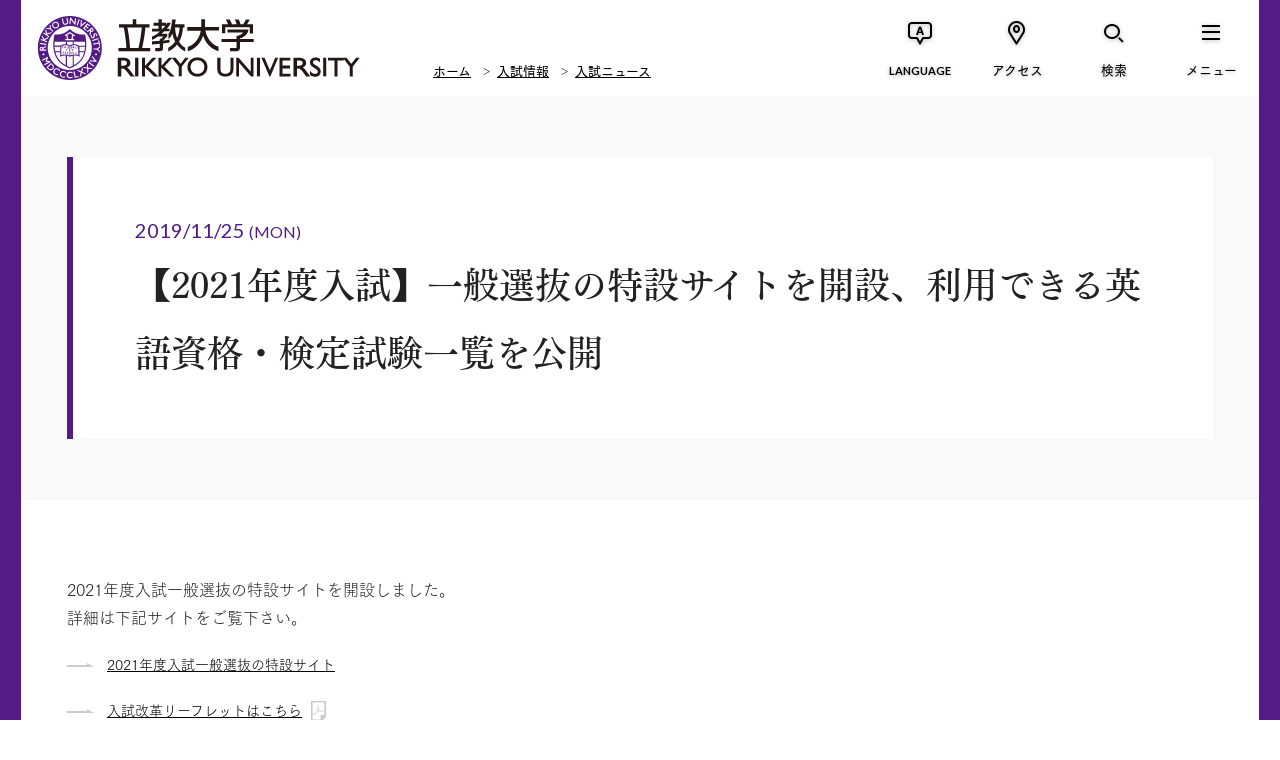

--- FILE ---
content_type: text/html; charset=UTF-8
request_url: https://www.rikkyo.ac.jp/admissions/news/2019/mknpps00000120ty.html
body_size: 6091
content:
<!doctype html>

<html lang="ja" class="no-js" prefix="og: http://ogp.me/ns# fb: http://ogp.me/ns/fb#">
	<head>
	<!-- Global site tag (gtag.js) - Google Analytics -->
<script async src="https://www.googletagmanager.com/gtag/js?id=G-YW9WBMJJMN"></script>
<script>
  window.dataLayer = window.dataLayer || [];
  function gtag(){dataLayer.push(arguments);}
  gtag('js', new Date());

  gtag('config', 'G-YW9WBMJJMN');
</script>
<meta charset="utf-8">
<meta http-equiv="x-ua-compatible" content="ie=edge">
<title>【2021年度入試】一般選抜の特設サイトを開設、利用できる英語資格・検定試験一覧を公開 | 立教大学</title>
<meta name="keywords" content="">
<meta name="description" content="立教大学公式サイト。1874年創立。国際性やリーダーシップを育むリベラルアーツ教育や、総合大学としての強みを生かした研究を展開しています。">
<meta name="viewport" content="width=device-width">
<meta property="og:title" content="【2021年度入試】一般選抜の特設サイトを開設、利用できる英語資格・検定試験一覧を公開 | 立教大学">
<meta property="og:type" content="article">
<meta property="og:url" content="https://www.rikkyo.ac.jp/admissions/news/2019/mknpps00000120ty.html">
<meta property="og:image" content="https://www.rikkyo.ac.jp/qo9edr00000000db-img/qo9edr00000000it.jpg">
<meta property="og:site_name" content="立教大学">
<meta property="og:description" content="立教大学公式サイト。1874年創立。国際性やリーダーシップを育むリベラルアーツ教育や、総合大学としての強みを生かした研究を展開しています。">
<meta property="og:locale" content="ja_JP">
<meta property="fb:app_id" content="1122731814469169">

<meta name="twitter:card" content="summary_large_image">
<meta name="twitter:site" content="@rikkyouniv">
<meta name="twitter:title" content="【2021年度入試】一般選抜の特設サイトを開設、利用できる英語資格・検定試験一覧を公開 | 立教大学">
<meta name="twitter:description" content="立教大学公式サイト。1874年創立。国際性やリーダーシップを育むリベラルアーツ教育や、総合大学としての強みを生かした研究を展開しています。">
<meta name="twitter:image" content="https://www.rikkyo.ac.jp/qo9edr00000000db-img/qo9edr00000000it.jpg">

<link rel="image_src" href="https://www.rikkyo.ac.jp/qo9edr00000000db-img/qo9edr00000000it.jpg">
<link rel="canonical" href="https://www.rikkyo.ac.jp/admissions/news/2019/mknpps00000120ty.html">

<link rel="shortcut icon" href="/assets/images/common/favicon.ico">

<!-- Google Tag Manager -->
<script>(function(w,d,s,l,i){w[l]=w[l]||[];w[l].push({'gtm.start':
new Date().getTime(),event:'gtm.js'});var f=d.getElementsByTagName(s)[0],
j=d.createElement(s),dl=l!='dataLayer'?'&l='+l:'';j.async=true;j.src=
'https://www.googletagmanager.com/gtm.js?id='+i+dl;f.parentNode.insertBefore(j,f);
})(window,document,'script','dataLayer','GTM-5VS239M');</script>
<!-- End Google Tag Manager -->

<link href="https://fonts.googleapis.com/css?family=EB+Garamond|Lato:400,700" rel="stylesheet">
<link rel="stylesheet" href="/resource/css/plugins.css">
<link rel="stylesheet" href="/resource/css/common.css?v20251028-2">
<link rel="stylesheet" href="/resource/css/top.css">
<link rel="stylesheet" href="/resource/css/pages.css?v20251028">

<script src="/resource/js/vendor/modernizr.min.js"></script>
<script type="text/javascript" src="//webfont.fontplus.jp/accessor/script/fontplus.js?MdpS05jHpk0%3D&timeout=3&delay=1&aa=1&ab=2" charset="utf-8"></script>
<!--[if lt IE 9]>
  <script src="//oss.maxcdn.com/html5shiv/3.7.2/html5shiv.min.js"></script>
  <script src="//oss.maxcdn.com/respond/1.4.2/respond.min.js"></script>
<![endif]-->

		

		<script type="application/ld+json">
			{
			  "@context": "http://schema.org",
			  "@type": "BreadcrumbList",
			  "itemListElement":
			  [
			    {
			      "@type": "ListItem",
			      "position": 1,
			      "item":
			      {
			        "@id": "https://www.rikkyo.ac.jp/index.html",
			        "name": "ホーム"
			      }
			    },
			    {
			      "@type": "ListItem",
			      "position": 2,
			      "item":
			      {
			        "@id": "https://www.rikkyo.ac.jp/admissions/index.html",
			        "name": "入試情報"
			      }
			    },

			    {
			      "@type": "ListItem",
			      "position": 3,
			      "item":
			      {
			        "@id": "https://www.rikkyo.ac.jp/admissions/undergraduate/index.html",
			        "name": "2026年度 学部入試の情報"
			      }
			    },
			    {
			      "@type": "ListItem",
			      "position": 4,
			      "item":
			      {
			        "@id": "https://www.rikkyo.ac.jp/admissions/news/index.html",
			        "name": "入試ニュース"
			      },
			    {
			      "@type": "ListItem",
			      "position": 5,
			      "item":
			      {
			        "@id": "https://www.rikkyo.ac.jp/admissions/news/2019/mknpps00000120ty.html",
			        "name": "【2021年度入試】一般選抜の特設サイトを開設、利用できる英語資格・検定試験一覧を公開"
			      }

			    }
			  ]
			}
		</script>
		
	</head>
	<body class="is-news">
	<!-- Google Tag Manager (noscript) -->
<noscript><iframe src="https://www.googletagmanager.com/ns.html?id=GTM-5VS239M"
height="0" width="0" style="display:none;visibility:hidden"></iframe></noscript>
<!-- End Google Tag Manager (noscript) -->
		<div class="p-superwrapper"><div class="p-supercontainer">
			
<header class="p-header">
<div class="p-gh">
	<!--[if lt IE 9]>
	<div class="ie-message" id="ie-message">
		<div class="p-gh__container">
			<p>
				本サイトでは、ご利用の端末もしくはブラウザに対応していません。<br>
				より安全で快適にご利用いただくために、お使いのブラウザを最新版にしてからご覧ください。
			</p>
			<p class="btn-close c-icon c-icon--times" id="ie-close"></p>
		</div>
	</div>
	<![endif]-->

	

	<div class="p-gh__wrapper">
		<div class="p-gh__container">
			<h1><a href="/index.html"><span>立教大学</span></a></h1>
			
				<div class="p-bread">
					
			<ul>
				<li><a href="/index.html">ホーム</a></li>
				<li><a href="/admissions/index.html">入試情報</a></li>

				<li><a href="/admissions/news/index.html?category=undergraduate">入試ニュース</a></li>
			</ul>
		
				</div>
			
		</div>
		<nav class="p-gn">
			<ul class="p-gn__links">
			<li class="p-gn__link p-gn__link--lang">
					<a href=""><span class="p-gn__link__icon c-icon c-icon--lang_en" aria-hidden="true"></span><span class="p-gn__link__text">LANGUAGE</span></a>
					<div class="p-lang pc">
						<div class="p-lang__ul">
							<ul>
							
								<li><a href="https://english.rikkyo.ac.jp/" onClick="ga('send','event','GnavClick','Click','English');" target="_blank"><span>English</span></a></li>
							
								<li><a href="https://english.rikkyo.ac.jp/chinese/" target="_blank"><span>简体中文</span></a></li>
							
								<li><a href="https://english.rikkyo.ac.jp/korean/" target="_blank"><span>한국어</span></a></li>
							
							</ul>
						</div>
						<div class="p-lang__close"><a class="c-gn-button--close" href="javascript:void(0);"><span class="c-icon c-icon--times"></span></a></div>
					</div>
				</li>
				<li class="p-gn__link p-gn__link--access">
					<a href=""><span class="p-gn__link__icon c-icon c-icon--access" aria-hidden="true"></span><span class="p-gn__link__text">アクセス</span></a>
					<div class="p-access pc">
						<div class="p-access__ul">
							<ul>
							
								<li><a href="/access/ikebukuro/index.html"><span>池袋キャンパス</span></a></li>
							
								<li><a href="/access/niiza/index.html"><span>新座キャンパス</span></a></li>
							
								<li><a href="/access/fujimi/index.html"><span>富士見総合グラウンド</span></a></li>
							
								<li><a href="/contact/index.html"><span>お問い合わせ</span></a></li>
							
							</ul>
						</div>
						<div class="p-access__close"><a class="c-gn-button--close" href="javascript:void(0);"><span class="c-icon c-icon--times"></span></a></div>
					</div>
				</li>
				<li class="p-gn__link p-gn__link--search">
					<a href=""><span class="p-gn__link__icon c-icon c-icon--search" aria-hidden="true"></span><span class="p-gn__link__text">検索</span></a>
					<div class="p-search pc">
						<form action="/search.html" class="p-search__form">
							<input type="hidden" name="cx" value="004093184298156342033:xuh4jguerk4" />
							<input type="hidden" name="cof" value="FORID:11" />
							<input type="hidden" name="ie" value="UTF-8" />
							<input type="text" name="q" placeholder="キーワードを入力" class="p-search__form__field" id="search" />
						</form>
						<div class="p-search__close"><a class="c-gn-button--close" href="javascript:void(0);"><span class="c-icon c-icon--times"></span></a></div>
					</div>
				</li>
				<li class="p-gn__link p-gn__link--menu">
					<a href=""><span class="p-gn__link__icon c-icon c-icon--menu" aria-hidden="true"></span><span class="p-gn__link__text">メニュー</span></a>
					<nav class="p-slidemenu pc">
						<div class="p-slidemenu__container">
							<div class="p-slidemenu__ul p-slidemenu__ul--main">
								<ul>
								
									<li class="p-slidemenu__li"><a href="/about/index.html">立教大学について<i class="u-br"></i><i class="u-br--sp"></i><span data-text-en="ABOUT RIKKYO"></span></a></li>
								
									<li class="p-slidemenu__li"><a href="/education/index.html">教育の特長<i class="u-br"></i><i class="u-br--sp"></i><span data-text-en="EDUCATION"></span></a></li>
								
									<li class="p-slidemenu__li"><a href="/undergraduate/index.html">学部の紹介<i class="u-br"></i><i class="u-br--sp"></i><span data-text-en="UNDERGRADUATE"></span></a></li>
								
									<li class="p-slidemenu__li"><a href="/graduate/index.html">大学院の紹介<i class="u-br"></i><i class="u-br--sp"></i><span data-text-en="GRADUATE"></span></a></li>
								
									<li class="p-slidemenu__li"><a href="/research/index.html">研究活動<i class="u-br"></i><i class="u-br--sp"></i><span data-text-en="RESEARCH"></span></a></li>
								
									<li class="p-slidemenu__li"><a href="/campuslife/index.html">学生生活・キャリア<i class="u-br"></i><i class="u-br--sp"></i><span data-text-en="CAMPUS LIFE &amp; CAREER"></span></a></li>
								
									<li class="p-slidemenu__li"><a href="/admissions/index.html">入試情報<i class="u-br"></i><i class="u-br--sp"></i><span data-text-en="ADMISSION &amp; AID"></span></a></li>
								
									<li class="p-slidemenu__li"><a href="/news/index.html">ニュース＆イベント<i class="u-br"></i><i class="u-br--sp"></i><span data-text-en="NEWS &amp; EVENTS"></span></a></li>
								
								</ul>
							</div>
							<div class="p-slidemenu__ul p-slidemenu__ul--sub">
								<ul>
								
									<li id="gnSlidemenuSub1" class="p-slidemenu__li p-slidemenu__li--full with-arrow"><a href="/target/prospective_students/index.html">立教大学の受験を<br>お考えの方</a></li>
									
									<li id="gnSlidemenuSub2" class="p-slidemenu__li p-slidemenu__li--full with-arrow"><a href="/target/foreign/index.html">立教大学で学びたい<br>海外の方</a></li>
									
									<li id="gnSlidemenuSub3" class="p-slidemenu__li with-arrow"><a href="/target/parents_n_teachers/index.html">受験生保護者・<br>高校教員の方</a></li>
									
									<li id="gnSlidemenuSub4" class="p-slidemenu__li with-arrow"><a href="/target/company/index.html">企業・マスコミの方</a></li>
									
									<li id="gnSlidemenuSub5" class="p-slidemenu__li with-arrow"><a href="/target/almni/index.html">卒業生の方</a></li>
									
									<li id="gnSlidemenuSub6" class="p-slidemenu__li with-arrow"><a href="/target/public/index.html">社会人・一般の方</a></li>
									
									<li id="gnSlidemenuSub7" class="p-slidemenu__li with-arrow"><a href="/donations/index.html">寄付をお考えの方</a></li>
									
									<li id="gnSlidemenuSub8" class="p-slidemenu__li with-arrow"><a href="/target/internal/index.html">在学生・在学生の<br>保護者の方</a></li>
									
								</ul>
							</div>
							
							<div class="p-slidemenu__ul p-slidemenu__ul--supp">
								<ul>
								
									<li class="p-slidemenu__li with-arrow"><a href="/admissions/guides.html">資料請求</a></li>
								
									<li class="p-slidemenu__li with-arrow"><a href="/closeup/index.html">CLOSE UP RIKKYO</a></li>
								
								</ul>
							</div>
							
						</div>
						<div class="p-slidemenu__close"><a class="c-gn-button--close" href="javascript:void(0);"><span class="c-icon c-icon--times"></span></a></div>
					</nav>
				</li>
			</ul>
		</nav>

		<nav class="p-slidemenu sp">
			<div class="p-slidemenu__container">
				<div class="p-slidemenu__ul p-slidemenu__ul--main">
					<ul>
					
						<li class="p-slidemenu__li"><a href="/about/index.html">立教大学について<i class="u-br"></i><i class="u-br--sp"></i><span data-text-en="ABOUT RIKKYO"></span></a></li>
					
						<li class="p-slidemenu__li"><a href="/education/index.html">教育の特長<i class="u-br"></i><i class="u-br--sp"></i><span data-text-en="EDUCATION"></span></a></li>
					
						<li class="p-slidemenu__li"><a href="/undergraduate/index.html">学部の紹介<i class="u-br"></i><i class="u-br--sp"></i><span data-text-en="UNDERGRADUATE"></span></a></li>
					
						<li class="p-slidemenu__li"><a href="/graduate/index.html">大学院の紹介<i class="u-br"></i><i class="u-br--sp"></i><span data-text-en="GRADUATE"></span></a></li>
					
						<li class="p-slidemenu__li"><a href="/research/index.html">研究活動<i class="u-br"></i><i class="u-br--sp"></i><span data-text-en="RESEARCH"></span></a></li>
					
						<li class="p-slidemenu__li"><a href="/campuslife/index.html">学生生活・キャリア<i class="u-br"></i><i class="u-br--sp"></i><span data-text-en="CAMPUS LIFE &amp; CAREER"></span></a></li>
					
						<li class="p-slidemenu__li"><a href="/admissions/index.html">入試情報<i class="u-br"></i><i class="u-br--sp"></i><span data-text-en="ADMISSION &amp; AID"></span></a></li>
					
						<li class="p-slidemenu__li"><a href="/news/index.html">ニュース＆イベント<i class="u-br"></i><i class="u-br--sp"></i><span data-text-en="NEWS &amp; EVENTS"></span></a></li>
					
					</ul>
				</div>
				<div class="p-slidemenu__ul p-slidemenu__ul--sub">
					<ul>
					
						<li id="gnSlidemenuSub1" class="p-slidemenu__li p-slidemenu__li--full with-arrow"><a href="/target/prospective_students/index.html">立教大学の受験を<br>お考えの方</a></li>
						
						<li id="gnSlidemenuSub2" class="p-slidemenu__li p-slidemenu__li--full with-arrow"><a href="/target/foreign/index.html">立教大学で学びたい<br>海外の方</a></li>
						
						<li id="gnSlidemenuSub3" class="p-slidemenu__li with-arrow"><a href="/target/parents_n_teachers/index.html">受験生保護者・<br>高校教員の方</a></li>
						
						<li id="gnSlidemenuSub4" class="p-slidemenu__li with-arrow"><a href="/target/company/index.html">企業・マスコミの方</a></li>
						
						<li id="gnSlidemenuSub5" class="p-slidemenu__li with-arrow"><a href="/target/almni/index.html">卒業生の方</a></li>
						
						<li id="gnSlidemenuSub6" class="p-slidemenu__li with-arrow"><a href="/target/public/index.html">社会人・一般の方</a></li>
						
						<li id="gnSlidemenuSub7" class="p-slidemenu__li with-arrow"><a href="/donations/index.html">寄付をお考えの方</a></li>
						
						<li id="gnSlidemenuSub8" class="p-slidemenu__li with-arrow"><a href="/target/internal/index.html">在学生・在学生の<br>保護者の方</a></li>
						
					</ul>
				</div>
				

				<div class="p-slidemenu__ul p-slidemenu__ul--supp">
					<ul>
					
						<li class="p-slidemenu__li with-arrow"><a href="/admissions/guides.html">資料請求</a></li>
					
						<li class="p-slidemenu__li with-arrow"><a href="/closeup/index.html">CLOSE UP RIKKYO</a></li>
					
					</ul>
				</div>
				
			</div>
			<div class="p-slidemenu__close"><a class="c-gn-button--close" href="javascript:void(0);"><span class="c-icon c-icon--times"></span></a></div>
		</nav>

		<div class="p-search sp">
			<form action="/search.html" class="p-search__form">
				<input type="hidden" name="cx" value="004093184298156342033:xuh4jguerk4" />
				<input type="hidden" name="cof" value="FORID:11" />
				<input type="hidden" name="ie" value="UTF-8" />
				<input type="text" name="q" placeholder="キーワードを入力" class="p-search__form__field" id="search" />
			</form>
			<div class="p-search__close"><a class="c-gn-button--close" href="javascript:void(0);"><span class="c-icon c-icon--times"></span></a></div>
		</div>
		<div class="p-access sp">
			<div class="p-access__close"><a class="c-gn-button--close" href="javascript:void(0);"><span class="c-icon c-icon--times"></span></a></div>
			<div class="p-access__ul">
				<ul>
				
					<li><a href="/access/ikebukuro/index.html"><span>池袋キャンパス</span></a></li>
				
					<li><a href="/access/niiza/index.html"><span>新座キャンパス</span></a></li>
				
					<li><a href="/access/fujimi/index.html"><span>富士見総合グラウンド</span></a></li>
				
					<li><a href="/contact/index.html"><span>お問い合わせ</span></a></li>
				
				</ul>
			</div>
			<div class="p-access__close"><a class="c-gn-button--close" href="javascript:void(0);"><span class="c-icon c-icon--times"></span></a></div>
		</div>
		<div class="p-lang sp">
			<div class="p-lang__ul">
				<ul>
				
					<li><a href="https://english.rikkyo.ac.jp/" onClick="ga('send','event','GnavClick','Click','English');" target="_blank"><span>English</span></a></li>
				
					<li><a href="https://english.rikkyo.ac.jp/chinese/" target="_blank"><span>简体中文</span></a></li>
				
					<li><a href="https://english.rikkyo.ac.jp/korean/" target="_blank"><span>한국어</span></a></li>
				
				</ul>
			</div>
			<div class="p-lang__close"><a class="c-gn-button--close" href="javascript:void(0);"><span class="c-icon c-icon--times"></span></a></div>
		</div>
		
	</div>
</div>


</header>
<!-- /.p-header -->

			<main class="main">

				<section class="news-hed">
					<div class="l-container--center news-hed-inner">
						<p class="news-hed-date">2019/11/25 <small>(MON)</small></p>
						<h2 class="news-hed-title">【2021年度入試】一般選抜の特設サイトを開設、利用できる英語資格・検定試験一覧を公開</h2>
					</div>
				</section><!-- /.news-top-hed -->

				
					<section class="news-objective">
						<div class="l-container--center">
							<div class="l-container--center p-image-set">
	<div class="image-set">
		

			<div class="image image-right clr">
				
				<div class="image-body">
					<div class="image-text">
						<div class="wysiwyg">2021年度入試一般選抜の特設サイトを開設しました。<br/>
詳細は下記サイトをご覧下さい。<br/>
</div>
					</div>
					
							<p class="image-set-link"><a href="/admissions/undergraduate/2021change.html" class="link"><span>2021年度入試一般選抜の特設サイト</span></a></p>
						
							<p class="image-set-link"><a href="/admissions/news/2019/mknpps00000120ty-att/2021change2.pdf" class="link link-pdf" target="_blank"><span>入試改革リーフレットはこちら</span></a></p>
						
				</div>
			</div>
		

			<div class="image image-right clr">
				
				<div class="image-body">
					<div class="image-text">
						<div class="wysiwyg">一般選抜（一般入試、大学入学テスト共通テスト利用入試）で利用できる英語資格・検定試験の詳細および注意事項を公開しました。</div>
					</div>
					
							<p class="image-set-link"><a href="/admissions/news/2019/mknpps00000120ty-att/2021_gaibusiken_ichiran.pdf" class="link link-pdf" target="_blank"><span>一覧表はこちら</span></a></p>
						
				</div>
			</div>
		
	</div>
</div>
		
						</div>
					</section><!-- /.news-objective -->
				

				<section class="news-list2">
					<div class="l-container--center">
						<h3 class="w-title3"><span>学部についてのその他の記事</span></h3>
						<ul>
							
								<li>
									<div class="news-list-date">
										<p>2025/11/14 (FRI)</p>
									</div>
									<a href="/admissions/news/2025/mknpps000003dclf.html">
										<div class="news-list-link">
											<h2 class="news-list-title"><span>アーカイブ配信のご案内「11/7 立教大学YouTubeライブ【一般選抜】説明会＋質問会」<br/>
</span></h2>
										</div>
									</a>
								</li>
							
						</ul>
					</div>
				</section>

				
<section class="news-foot">
	<div class="l-container--center">
		<h3 class="w-title3"><span>一覧から探す</span></h3>

		<div class="news-foot-link">
			<div class="paging-list2 clr">
				
					<a href="/admissions/news/index.html?year=2025&category=undergraduate">2025年度　学部入試ニュース</a>
					<a href="/admissions/news/index.html?year=2025&category=graduate">2025年度　大学院入試ニュース</a>
				
					<a href="/admissions/news/index.html?year=2024&category=undergraduate">2024年度　学部入試ニュース</a>
					<a href="/admissions/news/index.html?year=2024&category=graduate">2024年度　大学院入試ニュース</a>
				
					<a href="/admissions/news/index.html?year=2023&category=undergraduate">2023年度　学部入試ニュース</a>
					<a href="/admissions/news/index.html?year=2023&category=graduate">2023年度　大学院入試ニュース</a>
				
					<a href="/admissions/news/index.html?year=2022&category=undergraduate">2022年度　学部入試ニュース</a>
					<a href="/admissions/news/index.html?year=2022&category=graduate">2022年度　大学院入試ニュース</a>
				
					<a href="/admissions/news/index.html?year=2021&category=undergraduate">2021年度　学部入試ニュース</a>
					<a href="/admissions/news/index.html?year=2021&category=graduate">2021年度　大学院入試ニュース</a>
				
					<a href="/admissions/news/index.html?year=2020&category=undergraduate">2020年度　学部入試ニュース</a>
					<a href="/admissions/news/index.html?year=2020&category=graduate">2020年度　大学院入試ニュース</a>
				
					<a href="/admissions/news/index.html?year=2019&category=undergraduate">2019年度　学部入試ニュース</a>
					<a href="/admissions/news/index.html?year=2019&category=graduate">2019年度　大学院入試ニュース</a>
				
					<a href="/admissions/news/index.html?year=2018&category=undergraduate">2018年度　学部入試ニュース</a>
					<a href="/admissions/news/index.html?year=2018&category=graduate">2018年度　大学院入試ニュース</a>
				
					<a href="/admissions/news/index.html?year=2017&category=undergraduate">2017年度　学部入試ニュース</a>
					<a href="/admissions/news/index.html?year=2017&category=graduate">2017年度　大学院入試ニュース</a>
				
					<a href="/admissions/news/index.html?year=2016&category=undergraduate">2016年度　学部入試ニュース</a>
					<a href="/admissions/news/index.html?year=2016&category=graduate">2016年度　大学院入試ニュース</a>
				
					<a href="/admissions/news/index.html?year=2015&category=undergraduate">2015年度　学部入試ニュース</a>
					<a href="/admissions/news/index.html?year=2015&category=graduate">2015年度　大学院入試ニュース</a>
				
					<a href="/admissions/news/index.html?year=2014&category=undergraduate">2014年度　学部入試ニュース</a>
					<a href="/admissions/news/index.html?year=2014&category=graduate">2014年度　大学院入試ニュース</a>
				
					<a href="/admissions/news/index.html?year=2013&category=undergraduate">2013年度　学部入試ニュース</a>
					<a href="/admissions/news/index.html?year=2013&category=graduate">2013年度　大学院入試ニュース</a>
				
			</div>
		</div>
	</div>
</section>


			</main>

		</div><!-- /.p-supercontainer --></div><!-- /.p-superwrapper -->

		
<footer class="p-gf">
	<button type="button" class="pagetop-btn"><span>PAGE TOP</span></button>
	
		<div class="p-bread">
			
			<ul>
				<li><a href="/index.html">ホーム</a></li>
				<li><a href="/admissions/index.html">入試情報</a></li>

				<li><a href="/admissions/news/index.html?category=undergraduate">入試ニュース</a></li>
			</ul>
		
		</div>
	
	<div class="l-container--center">
		<div class="p-gf__upper">
			<ul class="p-gf__links p-gf__links--1st">
				
					<li><a href="/about/index.html">立教大学について<span data-text-en="ABOUT RIKKYO"></span></a></li>
				
					<li><a href="/education/index.html">教育の特長<span data-text-en="EDUCATION"></span></a></li>
				
					<li><a href="/undergraduate/index.html">学部の紹介<span data-text-en="UNDERGRADUATE"></span></a></li>
				
					<li><a href="/graduate/index.html">大学院の紹介<span data-text-en="GRADUATE"></span></a></li>
				
					<li><a href="/research/index.html">研究活動<span data-text-en="RESEARCH"></span></a></li>
				
					<li><a href="/campuslife/index.html">学生生活・キャリア<span data-text-en="CAMPUS LIFE &amp; CAREER"></span></a></li>
				
					<li><a href="/admissions/index.html">入試情報<span data-text-en="ADMISSION &amp; AID"></span></a></li>
				
					<li><a href="/news/index.html">ニュース &amp; イベント<span data-text-en="NEWS &amp; EVENTS"></span></a></li>
				
			</ul>
			<ul class="p-gf__links p-gf__links--2nd">
				
					<li><a href="/target/prospective_students/index.html">立教大学の受験をお考えの方</a></li>
				
					<li><a href="/target/foreign/index.html">立教大学で学びたい海外の方</a></li>
				
					<li><a href="/target/parents_n_teachers/index.html">受験生保護者・高校教員の方</a></li>
				
					<li><a href="/target/internal/index.html">在学生・在学生の保護者の方</a></li>
				
					<li><a href="/target/company/index.html">企業・マスコミの方</a></li>
				
					<li><a href="/target/public/index.html">社会人・一般の方</a></li>
				
					<li><a href="/target/almni/index.html">卒業生の方</a></li>
				
					<li><a href="/donations/index.html">寄付をお考えの方</a></li>
				
			</ul>
		</div>
		<div class="p-gf__lower">
			<div class="p-gf__lower__list">
				<ul class="p-gf__links p-gf__links--3rd">
					
						<li><a href="/recruitment/index.html">採用情報</a></li>
					
						<li><a href="/admissions/guides.html">資料請求</a></li>
					
						<li><a href="/about/disclosure/index.html">情報公開・データ</a></li>
					
						<li><a href="/contact/index.html">お問い合わせ</a></li>
					
						<li><a href="https://rec.rikkyo.ac.jp/" target="_blank">学校法人 立教学院</a></li>
					
						<li><a href="/privacypolicy/index.html">個人情報保護方針</a></li>
					
						<li><a href="https://spirit.rikkyo.ac.jp/staffs/SitePages/index.aspx" target="_blank">教職員専用</a></li>
					
						<li><a href="/sitepolicy/index.html">このサイトについて</a></li>
					
				</ul>
				<p class="p-gf__lower__copyright">Copyright © Rikkyo University. All Rights Reserved.</p>
			</div>
			<div class="p-gf__signature">
				<p class="p-gf__signature__logo"><a href="/index.html"><img src="/qo9edr00000000db-img/qo9edr00000000f4.png" alt="立教大学 | RIKKYO UNIVERSITY"></a></p>
				<ul class="p-gf__sns">
					<li class="p-gf__sns__title">RIKKYO’S SOCIAL MEDIA</li>
					<li><a href="https://www.twitter.com/rikkyouniv" target="_blank"><img src="/assets/images/common/sns01.png" height="44" width="44" alt="Twitter"></a></li>
					<li><a href="https://www.facebook.com/RikkyoUniversity" target="_blank"><img src="/assets/images/common/sns02.png" height="44" width="40" alt="Facebook"></a></li>
					<li><a href="https://instagram.com/rikkyouniv" target="_blank"><img src="/assets/images/common/sns03.png" height="44" width="36" alt="Instagram"></a></li>
					<li><a href="https://www.youtube.com/RikkyoPR" target="_blank"><img src="/assets/images/common/sns04.png" height="44" width="84" alt="YouTube"></a></li>
				</ul>
			</div>
		</div>
	</div>
</footer><!-- /.p-gf -->

<div class="alert">
	<div class="alert__text">
		<p>
		お使いのブラウザ「Internet Explorer」は閲覧推奨環境ではありません。<br>
		ウェブサイトが正しく表示されない、動作しない等の現象が起こる場合がありますのであらかじめご了承ください。<br>
		ChromeまたはEdgeブラウザのご利用をおすすめいたします。
		</p>
	</div>
	<div class="alert__linkListArea">
		<ul class="linkList">
			<li><a href="https://www.google.com/chrome/" target="_blank"><span class="c-underline" lang="en">Google Chrome</span><span class="c-icon c-icon--arrow1"></span></a></li>
			<li><a href="https://www.microsoft.com/edge" target="_blank"><span class="c-underline" lang="en">Microsoft Edge</span><span class="c-icon c-icon--arrow1"></span></a></li>
		</ul>
	</div>
	<button class="alert__closeBtn" type="button"><span class="c-icon c-icon--times"></span></button>
</div>

		<div class="c-3-leader">…</div>

		<script src="https://ajax.googleapis.com/ajax/libs/jquery/1.12.4/jquery.min.js"></script>
<script>window.jQuery || document.write('<script src="/resource/js/vendor/jquery.min.js"><\/script>')</script>

<script src="/resource/js/plugins.min.js"></script>
<script src="/resource/js/core.min.js?v20251028"></script>
		<script src="/resource/js/pages.min.js"></script>
	</body>
</html>

--- FILE ---
content_type: text/css
request_url: https://www.rikkyo.ac.jp/resource/css/plugins.css
body_size: 21912
content:
/**
 * Owl Carousel v2.2.0
 * Copyright 2013-2016 David Deutsch
 * Licensed under MIT (https://github.com/OwlCarousel2/OwlCarousel2/blob/master/LICENSE)
 */
/* line 8, ../scss/plugins/_owl.carousel.scss */
.owl-carousel, .owl-carousel .owl-item {
  -webkit-tap-highlight-color: transparent;
  position: relative;
}

/* line 8, ../scss/plugins/_owl.carousel.scss */
.owl-carousel {
  display: none;
  width: 100%;
  z-index: 1;
}

/* line 8, ../scss/plugins/_owl.carousel.scss */
.owl-carousel .owl-stage {
  position: relative;
  -ms-touch-action: pan-Y;
}

/* line 8, ../scss/plugins/_owl.carousel.scss */
.owl-carousel .owl-stage:after {
  content: ".";
  display: block;
  clear: both;
  visibility: hidden;
  line-height: 0;
  height: 0;
}

/* line 8, ../scss/plugins/_owl.carousel.scss */
.owl-carousel .owl-stage-outer {
  position: relative;
  overflow: hidden;
  -webkit-transform: translate3d(0, 0, 0);
}

/* line 8, ../scss/plugins/_owl.carousel.scss */
.owl-carousel .owl-item {
  min-height: 1px;
  float: left;
  -webkit-backface-visibility: hidden;
  -webkit-touch-callout: none;
}

/* line 8, ../scss/plugins/_owl.carousel.scss */
.owl-carousel .owl-item img {
  display: block;
  width: 100%;
  -webkit-transform-style: preserve-3d;
}

/* line 8, ../scss/plugins/_owl.carousel.scss */
.owl-carousel .owl-dots.disabled, .owl-carousel .owl-nav.disabled {
  display: none;
}

/* line 8, ../scss/plugins/_owl.carousel.scss */
.no-js .owl-carousel, .owl-carousel.owl-loaded {
  display: block;
}

/* line 8, ../scss/plugins/_owl.carousel.scss */
.owl-carousel .owl-dot, .owl-carousel .owl-nav .owl-next, .owl-carousel .owl-nav .owl-prev {
  cursor: pointer;
  cursor: hand;
  -webkit-user-select: none;
  -khtml-user-select: none;
  -moz-user-select: none;
  -ms-user-select: none;
  user-select: none;
}

/* line 8, ../scss/plugins/_owl.carousel.scss */
.owl-carousel.owl-loading {
  opacity: 0;
  display: block;
}

/* line 8, ../scss/plugins/_owl.carousel.scss */
.owl-carousel.owl-hidden {
  opacity: 0;
}

/* line 8, ../scss/plugins/_owl.carousel.scss */
.owl-carousel.owl-refresh .owl-item {
  visibility: hidden;
}

/* line 8, ../scss/plugins/_owl.carousel.scss */
.owl-carousel.owl-drag .owl-item {
  -webkit-user-select: none;
  -moz-user-select: none;
  -ms-user-select: none;
  user-select: none;
}

/* line 8, ../scss/plugins/_owl.carousel.scss */
.owl-carousel.owl-grab {
  cursor: move;
  cursor: grab;
}

/* line 8, ../scss/plugins/_owl.carousel.scss */
.owl-carousel.owl-rtl {
  direction: rtl;
}

/* line 8, ../scss/plugins/_owl.carousel.scss */
.owl-carousel.owl-rtl .owl-item {
  float: right;
}

/* line 8, ../scss/plugins/_owl.carousel.scss */
.owl-carousel .animated {
  -webkit-animation-duration: 1s;
  animation-duration: 1s;
  -webkit-animation-fill-mode: both;
  animation-fill-mode: both;
}

/* line 8, ../scss/plugins/_owl.carousel.scss */
.owl-carousel .owl-animated-in {
  z-index: 0;
}

/* line 8, ../scss/plugins/_owl.carousel.scss */
.owl-carousel .owl-animated-out {
  z-index: 1;
}

/* line 8, ../scss/plugins/_owl.carousel.scss */
.owl-carousel .fadeOut {
  -webkit-animation-name: fadeOut;
  animation-name: fadeOut;
}

@-webkit-keyframes fadeOut {
  0% {
    opacity: 1;
  }
  100% {
    opacity: 0;
  }
}
@keyframes fadeOut {
  0% {
    opacity: 1;
  }
  100% {
    opacity: 0;
  }
}
/* line 8, ../scss/plugins/_owl.carousel.scss */
.owl-height {
  transition: height .5s ease-in-out;
}

/* line 8, ../scss/plugins/_owl.carousel.scss */
.owl-carousel .owl-item .owl-lazy {
  opacity: 0;
  transition: opacity .4s ease;
}

/* line 8, ../scss/plugins/_owl.carousel.scss */
.owl-carousel .owl-item img.owl-lazy {
  -webkit-transform-style: preserve-3d;
  transform-style: preserve-3d;
}

/* line 8, ../scss/plugins/_owl.carousel.scss */
.owl-carousel .owl-video-wrapper {
  position: relative;
  height: 100%;
  background: #000;
}

/* line 8, ../scss/plugins/_owl.carousel.scss */
.owl-carousel .owl-video-play-icon {
  position: absolute;
  height: 80px;
  width: 80px;
  left: 50%;
  top: 50%;
  margin-left: -40px;
  margin-top: -40px;
  background: url(owl.video.play.png) no-repeat;
  cursor: pointer;
  z-index: 1;
  -webkit-backface-visibility: hidden;
  transition: -webkit-transform .1s ease;
  transition: transform .1s ease;
}

/* line 8, ../scss/plugins/_owl.carousel.scss */
.owl-carousel .owl-video-play-icon:hover {
  -webkit-transform: scale(1.3, 1.3);
  -ms-transform: scale(1.3, 1.3);
  transform: scale(1.3, 1.3);
}

/* line 8, ../scss/plugins/_owl.carousel.scss */
.owl-carousel .owl-video-playing .owl-video-play-icon, .owl-carousel .owl-video-playing .owl-video-tn {
  display: none;
}

/* line 8, ../scss/plugins/_owl.carousel.scss */
.owl-carousel .owl-video-tn {
  opacity: 0;
  height: 100%;
  background-position: center center;
  background-repeat: no-repeat;
  background-size: contain;
  transition: opacity .4s ease;
}

/* line 8, ../scss/plugins/_owl.carousel.scss */
.owl-carousel .owl-video-frame {
  position: relative;
  z-index: 1;
  height: 100%;
  width: 100%;
}

/*	BigVideo Styles
	You may need to adjust these styles to get this working right in your design.
*/
/* line 6, ../scss/plugins/_video-js.scss */
#big-video-wrap {
  overflow: hidden;
  position: fixed;
  height: 100%;
  width: 100%;
  top: 0;
  left: 0;
}

/* line 7, ../scss/plugins/_video-js.scss */
#big-video-vid, #big-video-image {
  position: absolute;
}

/* line 8, ../scss/plugins/_video-js.scss */
#big-video-control-container {
  position: fixed;
  bottom: 0;
  padding: 10px;
  width: 100%;
  background: rgba(0, 0, 0, 0.25);
  -webkit-transition-duration: 0.6s;
  -moz-transition-duration: 0.6s;
  -ms-transition-duration: 0.6s;
  -o-transition-duration: 0.6s;
  transition-duration: 0.6s;
}

/* line 10, ../scss/plugins/_video-js.scss */
#big-video-control {
  width: 100%;
  height: 16px;
  position: relative;
}

/* line 11, ../scss/plugins/_video-js.scss */
#big-video-control-middle {
  margin: 0 56px 0 24px;
}

/* line 12, ../scss/plugins/_video-js.scss */
#big-video-control-bar {
  width: 100%;
  height: 16px;
  position: relative;
  cursor: pointer;
}

/* line 13, ../scss/plugins/_video-js.scss */
#big-video-control-progress {
  position: absolute;
  top: 7px;
  height: 3px;
  width: 0%;
  background: #fff;
}

/* line 14, ../scss/plugins/_video-js.scss */
#big-video-control-track {
  position: absolute;
  top: 8px;
  height: 1px;
  width: 100%;
  background: #fff;
}

/* line 15, ../scss/plugins/_video-js.scss */
#big-video-control-bound-left {
  left: 0;
}

/* line 16, ../scss/plugins/_video-js.scss */
#big-video-control-bound-right {
  right: -1px;
}

/* line 17, ../scss/plugins/_video-js.scss */
#big-video-control-track .ui-slider-handle {
  opacity: 0;
}

/* line 18, ../scss/plugins/_video-js.scss */
#big-video-control-playhead {
  left: 30%;
}

/* line 19, ../scss/plugins/_video-js.scss */
#big-video-control-play {
  position: absolute;
  top: 0;
  left: 0;
  height: 16px;
  width: 16px;
  background-image: url("bigvideo.png");
}

/* line 20, ../scss/plugins/_video-js.scss */
#big-video-control-timer {
  position: absolute;
  top: 1px;
  right: 0;
  color: #fff;
  font-size: 11px;
}

/* line 21, ../scss/plugins/_video-js.scss */
#big-video-control-playhead, #big-video-control-bound-left, #big-video-control-bound-right {
  position: absolute;
  top: 0;
  height: 16px;
  width: 1px;
  background: #fff;
}

/* line 22, ../scss/plugins/_video-js.scss */
#big-video-control .ui-slider-handle {
  border-left: solid 1px #fff;
  width: 16px;
  height: 16px;
  position: absolute;
  top: -8px;
}

/* line 23, ../scss/plugins/_video-js.scss */
.transparent {
  -ms-filter: "progid:DXImageTransform.Microsoft.Alpha(Opacity=0)";
  filter: alpha(opacity=0);
  -moz-opacity: 0;
  -khtml-opacity: 0;
  opacity: 0;
}

/* line 24, ../scss/plugins/_video-js.scss */
#big-video-wrap .vjs-big-play-button {
  display: none !important;
}

/* line 3, ../scss/plugins/_bigvideo.scss */
.video-js .vjs-big-play-button:before, .video-js .vjs-control:before, .video-js .vjs-modal-dialog, .vjs-modal-dialog .vjs-modal-dialog-content {
  position: absolute;
  top: 0;
  left: 0;
  width: 100%;
  height: 100%;
}

/* line 3, ../scss/plugins/_bigvideo.scss */
.video-js .vjs-big-play-button:before, .video-js .vjs-control:before {
  text-align: center;
}

@font-face {
  font-family: VideoJS;
  src: url(font/VideoJS.eot?#iefix) format("eot");
}
@font-face {
  font-family: VideoJS;
  src: url([data-uri]) format("woff"), url([data-uri]) format("truetype");
  font-weight: 400;
  font-style: normal;
}
/* line 3, ../scss/plugins/_bigvideo.scss */
.vjs-icon-play, .video-js .vjs-big-play-button, .video-js .vjs-play-control {
  font-family: VideoJS;
  font-weight: 400;
  font-style: normal;
}

/* line 3, ../scss/plugins/_bigvideo.scss */
.vjs-icon-play:before, .video-js .vjs-big-play-button:before, .video-js .vjs-play-control:before {
  content: "\f101";
}

/* line 3, ../scss/plugins/_bigvideo.scss */
.vjs-icon-play-circle {
  font-family: VideoJS;
  font-weight: 400;
  font-style: normal;
}

/* line 3, ../scss/plugins/_bigvideo.scss */
.vjs-icon-play-circle:before {
  content: "\f102";
}

/* line 3, ../scss/plugins/_bigvideo.scss */
.vjs-icon-pause, .video-js .vjs-play-control.vjs-playing {
  font-family: VideoJS;
  font-weight: 400;
  font-style: normal;
}

/* line 3, ../scss/plugins/_bigvideo.scss */
.vjs-icon-pause:before, .video-js .vjs-play-control.vjs-playing:before {
  content: "\f103";
}

/* line 3, ../scss/plugins/_bigvideo.scss */
.vjs-icon-volume-mute, .video-js .vjs-mute-control.vjs-vol-0, .video-js .vjs-volume-menu-button.vjs-vol-0 {
  font-family: VideoJS;
  font-weight: 400;
  font-style: normal;
}

/* line 3, ../scss/plugins/_bigvideo.scss */
.vjs-icon-volume-mute:before, .video-js .vjs-mute-control.vjs-vol-0:before, .video-js .vjs-volume-menu-button.vjs-vol-0:before {
  content: "\f104";
}

/* line 3, ../scss/plugins/_bigvideo.scss */
.vjs-icon-volume-low, .video-js .vjs-mute-control.vjs-vol-1, .video-js .vjs-volume-menu-button.vjs-vol-1 {
  font-family: VideoJS;
  font-weight: 400;
  font-style: normal;
}

/* line 3, ../scss/plugins/_bigvideo.scss */
.vjs-icon-volume-low:before, .video-js .vjs-mute-control.vjs-vol-1:before, .video-js .vjs-volume-menu-button.vjs-vol-1:before {
  content: "\f105";
}

/* line 3, ../scss/plugins/_bigvideo.scss */
.vjs-icon-volume-mid, .video-js .vjs-mute-control.vjs-vol-2, .video-js .vjs-volume-menu-button.vjs-vol-2 {
  font-family: VideoJS;
  font-weight: 400;
  font-style: normal;
}

/* line 3, ../scss/plugins/_bigvideo.scss */
.vjs-icon-volume-mid:before, .video-js .vjs-mute-control.vjs-vol-2:before, .video-js .vjs-volume-menu-button.vjs-vol-2:before {
  content: "\f106";
}

/* line 3, ../scss/plugins/_bigvideo.scss */
.vjs-icon-volume-high, .video-js .vjs-mute-control, .video-js .vjs-volume-menu-button {
  font-family: VideoJS;
  font-weight: 400;
  font-style: normal;
}

/* line 3, ../scss/plugins/_bigvideo.scss */
.vjs-icon-volume-high:before, .video-js .vjs-mute-control:before, .video-js .vjs-volume-menu-button:before {
  content: "\f107";
}

/* line 3, ../scss/plugins/_bigvideo.scss */
.vjs-icon-fullscreen-enter, .video-js .vjs-fullscreen-control {
  font-family: VideoJS;
  font-weight: 400;
  font-style: normal;
}

/* line 3, ../scss/plugins/_bigvideo.scss */
.vjs-icon-fullscreen-enter:before, .video-js .vjs-fullscreen-control:before {
  content: "\f108";
}

/* line 3, ../scss/plugins/_bigvideo.scss */
.vjs-icon-fullscreen-exit, .video-js.vjs-fullscreen .vjs-fullscreen-control {
  font-family: VideoJS;
  font-weight: 400;
  font-style: normal;
}

/* line 3, ../scss/plugins/_bigvideo.scss */
.vjs-icon-fullscreen-exit:before, .video-js.vjs-fullscreen .vjs-fullscreen-control:before {
  content: "\f109";
}

/* line 3, ../scss/plugins/_bigvideo.scss */
.vjs-icon-square {
  font-family: VideoJS;
  font-weight: 400;
  font-style: normal;
}

/* line 3, ../scss/plugins/_bigvideo.scss */
.vjs-icon-square:before {
  content: "\f10a";
}

/* line 3, ../scss/plugins/_bigvideo.scss */
.vjs-icon-spinner {
  font-family: VideoJS;
  font-weight: 400;
  font-style: normal;
}

/* line 3, ../scss/plugins/_bigvideo.scss */
.vjs-icon-spinner:before {
  content: "\f10b";
}

/* line 3, ../scss/plugins/_bigvideo.scss */
.vjs-icon-subtitles, .video-js .vjs-subtitles-button {
  font-family: VideoJS;
  font-weight: 400;
  font-style: normal;
}

/* line 3, ../scss/plugins/_bigvideo.scss */
.vjs-icon-subtitles:before, .video-js .vjs-subtitles-button:before {
  content: "\f10c";
}

/* line 3, ../scss/plugins/_bigvideo.scss */
.vjs-icon-captions, .video-js .vjs-captions-button {
  font-family: VideoJS;
  font-weight: 400;
  font-style: normal;
}

/* line 3, ../scss/plugins/_bigvideo.scss */
.vjs-icon-captions:before, .video-js .vjs-captions-button:before {
  content: "\f10d";
}

/* line 3, ../scss/plugins/_bigvideo.scss */
.vjs-icon-chapters, .video-js .vjs-chapters-button {
  font-family: VideoJS;
  font-weight: 400;
  font-style: normal;
}

/* line 3, ../scss/plugins/_bigvideo.scss */
.vjs-icon-chapters:before, .video-js .vjs-chapters-button:before {
  content: "\f10e";
}

/* line 3, ../scss/plugins/_bigvideo.scss */
.vjs-icon-share {
  font-family: VideoJS;
  font-weight: 400;
  font-style: normal;
}

/* line 3, ../scss/plugins/_bigvideo.scss */
.vjs-icon-share:before {
  content: "\f10f";
}

/* line 3, ../scss/plugins/_bigvideo.scss */
.vjs-icon-cog {
  font-family: VideoJS;
  font-weight: 400;
  font-style: normal;
}

/* line 3, ../scss/plugins/_bigvideo.scss */
.vjs-icon-cog:before {
  content: "\f110";
}

/* line 3, ../scss/plugins/_bigvideo.scss */
.vjs-icon-circle, .video-js .vjs-mouse-display, .video-js .vjs-play-progress, .video-js .vjs-volume-level {
  font-family: VideoJS;
  font-weight: 400;
  font-style: normal;
}

/* line 3, ../scss/plugins/_bigvideo.scss */
.vjs-icon-circle:before, .video-js .vjs-mouse-display:before, .video-js .vjs-play-progress:before, .video-js .vjs-volume-level:before {
  content: "\f111";
}

/* line 3, ../scss/plugins/_bigvideo.scss */
.vjs-icon-circle-outline {
  font-family: VideoJS;
  font-weight: 400;
  font-style: normal;
}

/* line 3, ../scss/plugins/_bigvideo.scss */
.vjs-icon-circle-outline:before {
  content: "\f112";
}

/* line 3, ../scss/plugins/_bigvideo.scss */
.vjs-icon-circle-inner-circle {
  font-family: VideoJS;
  font-weight: 400;
  font-style: normal;
}

/* line 3, ../scss/plugins/_bigvideo.scss */
.vjs-icon-circle-inner-circle:before {
  content: "\f113";
}

/* line 3, ../scss/plugins/_bigvideo.scss */
.vjs-icon-hd {
  font-family: VideoJS;
  font-weight: 400;
  font-style: normal;
}

/* line 3, ../scss/plugins/_bigvideo.scss */
.vjs-icon-hd:before {
  content: "\f114";
}

/* line 3, ../scss/plugins/_bigvideo.scss */
.vjs-icon-cancel, .video-js .vjs-control.vjs-close-button {
  font-family: VideoJS;
  font-weight: 400;
  font-style: normal;
}

/* line 3, ../scss/plugins/_bigvideo.scss */
.vjs-icon-cancel:before, .video-js .vjs-control.vjs-close-button:before {
  content: "\f115";
}

/* line 3, ../scss/plugins/_bigvideo.scss */
.vjs-icon-replay {
  font-family: VideoJS;
  font-weight: 400;
  font-style: normal;
}

/* line 3, ../scss/plugins/_bigvideo.scss */
.vjs-icon-replay:before {
  content: "\f116";
}

/* line 3, ../scss/plugins/_bigvideo.scss */
.vjs-icon-facebook {
  font-family: VideoJS;
  font-weight: 400;
  font-style: normal;
}

/* line 3, ../scss/plugins/_bigvideo.scss */
.vjs-icon-facebook:before {
  content: "\f117";
}

/* line 3, ../scss/plugins/_bigvideo.scss */
.vjs-icon-gplus {
  font-family: VideoJS;
  font-weight: 400;
  font-style: normal;
}

/* line 3, ../scss/plugins/_bigvideo.scss */
.vjs-icon-gplus:before {
  content: "\f118";
}

/* line 3, ../scss/plugins/_bigvideo.scss */
.vjs-icon-linkedin {
  font-family: VideoJS;
  font-weight: 400;
  font-style: normal;
}

/* line 3, ../scss/plugins/_bigvideo.scss */
.vjs-icon-linkedin:before {
  content: "\f119";
}

/* line 3, ../scss/plugins/_bigvideo.scss */
.vjs-icon-twitter {
  font-family: VideoJS;
  font-weight: 400;
  font-style: normal;
}

/* line 3, ../scss/plugins/_bigvideo.scss */
.vjs-icon-twitter:before {
  content: "\f11a";
}

/* line 3, ../scss/plugins/_bigvideo.scss */
.vjs-icon-tumblr {
  font-family: VideoJS;
  font-weight: 400;
  font-style: normal;
}

/* line 3, ../scss/plugins/_bigvideo.scss */
.vjs-icon-tumblr:before {
  content: "\f11b";
}

/* line 3, ../scss/plugins/_bigvideo.scss */
.vjs-icon-pinterest {
  font-family: VideoJS;
  font-weight: 400;
  font-style: normal;
}

/* line 3, ../scss/plugins/_bigvideo.scss */
.vjs-icon-pinterest:before {
  content: "\f11c";
}

/* line 3, ../scss/plugins/_bigvideo.scss */
.vjs-icon-audio-description, .video-js .vjs-descriptions-button {
  font-family: VideoJS;
  font-weight: 400;
  font-style: normal;
}

/* line 3, ../scss/plugins/_bigvideo.scss */
.vjs-icon-audio-description:before, .video-js .vjs-descriptions-button:before {
  content: "\f11d";
}

/* line 3, ../scss/plugins/_bigvideo.scss */
.vjs-icon-audio, .video-js .vjs-audio-button {
  font-family: VideoJS;
  font-weight: 400;
  font-style: normal;
}

/* line 3, ../scss/plugins/_bigvideo.scss */
.vjs-icon-audio:before, .video-js .vjs-audio-button:before {
  content: "\f11e";
}

/* line 3, ../scss/plugins/_bigvideo.scss */
.video-js {
  display: block;
  vertical-align: top;
  box-sizing: border-box;
  color: #fff;
  background-color: #000;
  position: relative;
  padding: 0;
  font-size: 10px;
  line-height: 1;
  font-weight: 400;
  font-style: normal;
  font-family: Arial,Helvetica,sans-serif;
  -webkit-user-select: none;
  -moz-user-select: none;
  -ms-user-select: none;
  user-select: none;
}

/* line 3, ../scss/plugins/_bigvideo.scss */
.video-js:-moz-full-screen {
  position: absolute;
}

/* line 3, ../scss/plugins/_bigvideo.scss */
.video-js:-webkit-full-screen {
  width: 100% !important;
  height: 100% !important;
}

/* line 3, ../scss/plugins/_bigvideo.scss */
.video-js *, .video-js :before, .video-js :after {
  box-sizing: inherit;
}

/* line 3, ../scss/plugins/_bigvideo.scss */
.video-js ul {
  font-family: inherit;
  font-size: inherit;
  line-height: inherit;
  list-style-position: outside;
  margin-left: 0;
  margin-right: 0;
  margin-top: 0;
  margin-bottom: 0;
}

/* line 3, ../scss/plugins/_bigvideo.scss */
.video-js.vjs-fluid, .video-js.vjs-16-9, .video-js.vjs-4-3 {
  width: 100%;
  max-width: 100%;
  height: 0;
}

/* line 3, ../scss/plugins/_bigvideo.scss */
.video-js.vjs-16-9 {
  padding-top: 56.25%;
}

/* line 3, ../scss/plugins/_bigvideo.scss */
.video-js.vjs-4-3 {
  padding-top: 75%;
}

/* line 3, ../scss/plugins/_bigvideo.scss */
.video-js.vjs-fill {
  width: 100%;
  height: 100%;
}

/* line 3, ../scss/plugins/_bigvideo.scss */
.video-js .vjs-tech {
  position: absolute;
  top: 0;
  left: 0;
  width: 100%;
  height: 100%;
}

/* line 3, ../scss/plugins/_bigvideo.scss */
body.vjs-full-window {
  padding: 0;
  margin: 0;
  height: 100%;
  overflow-y: auto;
}

/* line 3, ../scss/plugins/_bigvideo.scss */
.vjs-full-window .video-js.vjs-fullscreen {
  position: fixed;
  overflow: hidden;
  z-index: 1000;
  left: 0;
  top: 0;
  bottom: 0;
  right: 0;
}

/* line 3, ../scss/plugins/_bigvideo.scss */
.video-js.vjs-fullscreen {
  width: 100% !important;
  height: 100% !important;
  padding-top: 0 !important;
}

/* line 3, ../scss/plugins/_bigvideo.scss */
.video-js.vjs-fullscreen.vjs-user-inactive {
  cursor: none;
}

/* line 3, ../scss/plugins/_bigvideo.scss */
.vjs-hidden {
  display: none !important;
}

/* line 3, ../scss/plugins/_bigvideo.scss */
.vjs-disabled {
  opacity: .5;
  cursor: default;
}

/* line 3, ../scss/plugins/_bigvideo.scss */
.video-js .vjs-offscreen {
  height: 1px;
  left: -9999px;
  position: absolute;
  top: 0;
  width: 1px;
}

/* line 3, ../scss/plugins/_bigvideo.scss */
.vjs-lock-showing {
  display: block !important;
  opacity: 1;
  visibility: visible;
}

/* line 3, ../scss/plugins/_bigvideo.scss */
.vjs-no-js {
  padding: 20px;
  color: #fff;
  background-color: #000;
  font-size: 18px;
  font-family: Arial,Helvetica,sans-serif;
  text-align: center;
  width: 300px;
  height: 150px;
  margin: 0 auto;
}

/* line 3, ../scss/plugins/_bigvideo.scss */
.vjs-no-js a, .vjs-no-js a:visited {
  color: #66A8CC;
}

/* line 3, ../scss/plugins/_bigvideo.scss */
.video-js .vjs-big-play-button {
  font-size: 3em;
  line-height: 1.5em;
  height: 1.5em;
  width: 3em;
  display: block;
  position: absolute;
  top: 10px;
  left: 10px;
  padding: 0;
  cursor: pointer;
  opacity: 1;
  border: .06666em solid #fff;
  background-color: #2B333F;
  background-color: rgba(43, 51, 63, 0.7);
  -webkit-border-radius: .3em;
  -moz-border-radius: .3em;
  border-radius: .3em;
  -webkit-transition: all .4s;
  -moz-transition: all .4s;
  -o-transition: all .4s;
  transition: all .4s;
}

/* line 3, ../scss/plugins/_bigvideo.scss */
.vjs-big-play-centered .vjs-big-play-button {
  top: 50%;
  left: 50%;
  margin-top: -.75em;
  margin-left: -1.5em;
}

/* line 3, ../scss/plugins/_bigvideo.scss */
.video-js:hover .vjs-big-play-button, .video-js .vjs-big-play-button:focus {
  outline: 0;
  border-color: #fff;
  background-color: #73859f;
  background-color: rgba(115, 133, 159, 0.5);
  -webkit-transition: all 0s;
  -moz-transition: all 0s;
  -o-transition: all 0s;
  transition: all 0s;
}

/* line 3, ../scss/plugins/_bigvideo.scss */
.vjs-controls-disabled .vjs-big-play-button, .vjs-has-started .vjs-big-play-button, .vjs-using-native-controls .vjs-big-play-button, .vjs-error .vjs-big-play-button {
  display: none;
}

/* line 3, ../scss/plugins/_bigvideo.scss */
.video-js button {
  background: 0 0;
  border: 0;
  color: inherit;
  display: inline-block;
  overflow: visible;
  font-size: inherit;
  line-height: inherit;
  text-transform: none;
  text-decoration: none;
  transition: none;
  -webkit-appearance: none;
  -moz-appearance: none;
  appearance: none;
}

/* line 3, ../scss/plugins/_bigvideo.scss */
.video-js .vjs-control.vjs-close-button {
  cursor: pointer;
  height: 3em;
  position: absolute;
  right: 0;
  top: .5em;
  z-index: 2;
}

/* line 3, ../scss/plugins/_bigvideo.scss */
.vjs-menu-button {
  cursor: pointer;
}

/* line 3, ../scss/plugins/_bigvideo.scss */
.vjs-menu-button.vjs-disabled {
  cursor: default;
}

/* line 3, ../scss/plugins/_bigvideo.scss */
.vjs-workinghover .vjs-menu-button.vjs-disabled:hover .vjs-menu {
  display: none;
}

/* line 3, ../scss/plugins/_bigvideo.scss */
.vjs-menu .vjs-menu-content {
  display: block;
  padding: 0;
  margin: 0;
  overflow: auto;
  font-family: Arial,Helvetica,sans-serif;
}

/* line 3, ../scss/plugins/_bigvideo.scss */
.vjs-scrubbing .vjs-menu-button:hover .vjs-menu {
  display: none;
}

/* line 3, ../scss/plugins/_bigvideo.scss */
.vjs-menu li {
  list-style: none;
  margin: 0;
  padding: .2em 0;
  line-height: 1.4em;
  font-size: 1.2em;
  text-align: center;
  text-transform: lowercase;
}

/* line 3, ../scss/plugins/_bigvideo.scss */
.vjs-menu li:focus, .vjs-menu li:hover {
  outline: 0;
  background-color: #73859f;
  background-color: rgba(115, 133, 159, 0.5);
}

/* line 3, ../scss/plugins/_bigvideo.scss */
.vjs-menu li.vjs-selected, .vjs-menu li.vjs-selected:focus, .vjs-menu li.vjs-selected:hover {
  background-color: #fff;
  color: #2B333F;
}

/* line 3, ../scss/plugins/_bigvideo.scss */
.vjs-menu li.vjs-menu-title {
  text-align: center;
  text-transform: uppercase;
  font-size: 1em;
  line-height: 2em;
  padding: 0;
  margin: 0 0 .3em;
  font-weight: 700;
  cursor: default;
}

/* line 3, ../scss/plugins/_bigvideo.scss */
.vjs-menu-button-popup .vjs-menu {
  display: none;
  position: absolute;
  bottom: 0;
  width: 10em;
  left: -3em;
  height: 0;
  margin-bottom: 1.5em;
  border-top-color: rgba(43, 51, 63, 0.7);
}

/* line 3, ../scss/plugins/_bigvideo.scss */
.vjs-menu-button-popup .vjs-menu .vjs-menu-content {
  background-color: #2B333F;
  background-color: rgba(43, 51, 63, 0.7);
  position: absolute;
  width: 100%;
  bottom: 1.5em;
  max-height: 15em;
}

/* line 3, ../scss/plugins/_bigvideo.scss */
.vjs-workinghover .vjs-menu-button-popup:hover .vjs-menu, .vjs-menu-button-popup .vjs-menu.vjs-lock-showing {
  display: block;
}

/* line 3, ../scss/plugins/_bigvideo.scss */
.video-js .vjs-menu-button-inline {
  -webkit-transition: all .4s;
  -moz-transition: all .4s;
  -o-transition: all .4s;
  transition: all .4s;
  overflow: hidden;
}

/* line 3, ../scss/plugins/_bigvideo.scss */
.video-js .vjs-menu-button-inline:before {
  width: 2.222222222em;
}

/* line 3, ../scss/plugins/_bigvideo.scss */
.video-js .vjs-menu-button-inline:hover, .video-js .vjs-menu-button-inline:focus, .video-js .vjs-menu-button-inline.vjs-slider-active, .video-js.vjs-no-flex .vjs-menu-button-inline {
  width: 12em;
}

/* line 3, ../scss/plugins/_bigvideo.scss */
.video-js .vjs-menu-button-inline.vjs-slider-active {
  -webkit-transition: none;
  -moz-transition: none;
  -o-transition: none;
  transition: none;
}

/* line 3, ../scss/plugins/_bigvideo.scss */
.vjs-menu-button-inline .vjs-menu {
  opacity: 0;
  height: 100%;
  width: auto;
  position: absolute;
  left: 4em;
  top: 0;
  padding: 0;
  margin: 0;
  -webkit-transition: all .4s;
  -moz-transition: all .4s;
  -o-transition: all .4s;
  transition: all .4s;
}

/* line 3, ../scss/plugins/_bigvideo.scss */
.vjs-menu-button-inline:hover .vjs-menu, .vjs-menu-button-inline:focus .vjs-menu, .vjs-menu-button-inline.vjs-slider-active .vjs-menu {
  display: block;
  opacity: 1;
}

/* line 3, ../scss/plugins/_bigvideo.scss */
.vjs-no-flex .vjs-menu-button-inline .vjs-menu {
  display: block;
  opacity: 1;
  position: relative;
  width: auto;
}

/* line 3, ../scss/plugins/_bigvideo.scss */
.vjs-no-flex .vjs-menu-button-inline:hover .vjs-menu, .vjs-no-flex .vjs-menu-button-inline:focus .vjs-menu, .vjs-no-flex .vjs-menu-button-inline.vjs-slider-active .vjs-menu {
  width: auto;
}

/* line 3, ../scss/plugins/_bigvideo.scss */
.vjs-menu-button-inline .vjs-menu-content {
  width: auto;
  height: 100%;
  margin: 0;
  overflow: hidden;
}

/* line 3, ../scss/plugins/_bigvideo.scss */
.video-js .vjs-control-bar {
  display: none;
  width: 100%;
  position: absolute;
  bottom: 0;
  left: 0;
  right: 0;
  height: 3em;
  background-color: #2B333F;
  background-color: rgba(43, 51, 63, 0.7);
}

/* line 3, ../scss/plugins/_bigvideo.scss */
.vjs-has-started .vjs-control-bar {
  display: -webkit-box;
  display: -webkit-flex;
  display: -ms-flexbox;
  display: flex;
  visibility: visible;
  opacity: 1;
  -webkit-transition: visibility .1s,opacity .1s;
  -moz-transition: visibility .1s,opacity .1s;
  -o-transition: visibility .1s,opacity .1s;
  transition: visibility .1s,opacity .1s;
}

/* line 3, ../scss/plugins/_bigvideo.scss */
.vjs-has-started.vjs-user-inactive.vjs-playing .vjs-control-bar {
  visibility: visible;
  opacity: 0;
  -webkit-transition: visibility 1s,opacity 1s;
  -moz-transition: visibility 1s,opacity 1s;
  -o-transition: visibility 1s,opacity 1s;
  transition: visibility 1s,opacity 1s;
}

@media \0screen {
  /* line 3, ../scss/plugins/_bigvideo.scss */
  .vjs-has-started.vjs-user-inactive.vjs-playing .vjs-control-bar {
    visibility: hidden;
  }
}
/* line 3, ../scss/plugins/_bigvideo.scss */
.vjs-controls-disabled .vjs-control-bar, .vjs-using-native-controls .vjs-control-bar, .vjs-error .vjs-control-bar {
  display: none !important;
}

/* line 3, ../scss/plugins/_bigvideo.scss */
.vjs-audio.vjs-has-started.vjs-user-inactive.vjs-playing .vjs-control-bar {
  opacity: 1;
  visibility: visible;
}

@media \0screen {
  /* line 3, ../scss/plugins/_bigvideo.scss */
  .vjs-user-inactive.vjs-playing .vjs-control-bar :before {
    content: "";
  }
}
/* line 3, ../scss/plugins/_bigvideo.scss */
.vjs-has-started.vjs-no-flex .vjs-control-bar {
  display: table;
}

/* line 3, ../scss/plugins/_bigvideo.scss */
.video-js .vjs-control {
  outline: 0;
  position: relative;
  text-align: center;
  margin: 0;
  padding: 0;
  height: 100%;
  width: 4em;
  -webkit-box-flex: none;
  -moz-box-flex: none;
  -webkit-flex: none;
  -ms-flex: none;
  flex: none;
}

/* line 3, ../scss/plugins/_bigvideo.scss */
.video-js .vjs-control:before {
  font-size: 1.8em;
  line-height: 1.67;
}

/* line 3, ../scss/plugins/_bigvideo.scss */
.video-js .vjs-control:focus:before, .video-js .vjs-control:hover:before, .video-js .vjs-control:focus {
  text-shadow: 0 0 1em #fff;
}

/* line 3, ../scss/plugins/_bigvideo.scss */
.video-js .vjs-control-text {
  border: 0;
  clip: rect(0 0 0 0);
  height: 1px;
  margin: -1px;
  overflow: hidden;
  padding: 0;
  position: absolute;
  width: 1px;
}

/* line 3, ../scss/plugins/_bigvideo.scss */
.vjs-no-flex .vjs-control {
  display: table-cell;
  vertical-align: middle;
}

/* line 3, ../scss/plugins/_bigvideo.scss */
.video-js .vjs-custom-control-spacer {
  display: none;
}

/* line 3, ../scss/plugins/_bigvideo.scss */
.video-js .vjs-progress-control {
  -webkit-box-flex: auto;
  -moz-box-flex: auto;
  -webkit-flex: auto;
  -ms-flex: auto;
  flex: auto;
  display: -webkit-box;
  display: -webkit-flex;
  display: -ms-flexbox;
  display: flex;
  -webkit-box-align: center;
  -webkit-align-items: center;
  -ms-flex-align: center;
  align-items: center;
  min-width: 4em;
}

/* line 3, ../scss/plugins/_bigvideo.scss */
.vjs-live .vjs-progress-control {
  display: none;
}

/* line 3, ../scss/plugins/_bigvideo.scss */
.video-js .vjs-progress-holder {
  -webkit-box-flex: auto;
  -moz-box-flex: auto;
  -webkit-flex: auto;
  -ms-flex: auto;
  flex: auto;
  -webkit-transition: all .2s;
  -moz-transition: all .2s;
  -o-transition: all .2s;
  transition: all .2s;
  height: .3em;
}

/* line 3, ../scss/plugins/_bigvideo.scss */
.video-js .vjs-progress-control:hover .vjs-progress-holder {
  font-size: 1.666666666666666666em;
}

/* line 3, ../scss/plugins/_bigvideo.scss */
.video-js .vjs-progress-control:hover .vjs-time-tooltip, .video-js .vjs-progress-control:hover .vjs-mouse-display:after, .video-js .vjs-progress-control:hover .vjs-play-progress:after {
  font-family: Arial,Helvetica,sans-serif;
  visibility: visible;
  font-size: .6em;
}

/* line 3, ../scss/plugins/_bigvideo.scss */
.video-js .vjs-progress-holder .vjs-play-progress, .video-js .vjs-progress-holder .vjs-load-progress, .video-js .vjs-progress-holder .vjs-tooltip-progress-bar, .video-js .vjs-progress-holder .vjs-load-progress div {
  position: absolute;
  display: block;
  height: .3em;
  margin: 0;
  padding: 0;
  width: 0;
  left: 0;
  top: 0;
}

/* line 3, ../scss/plugins/_bigvideo.scss */
.video-js .vjs-mouse-display:before {
  display: none;
}

/* line 3, ../scss/plugins/_bigvideo.scss */
.video-js .vjs-play-progress {
  background-color: #fff;
}

/* line 3, ../scss/plugins/_bigvideo.scss */
.video-js .vjs-play-progress:before {
  position: absolute;
  top: -.333333333333333em;
  right: -.5em;
  font-size: .9em;
}

/* line 3, ../scss/plugins/_bigvideo.scss */
.video-js .vjs-time-tooltip, .video-js .vjs-mouse-display:after, .video-js .vjs-play-progress:after {
  visibility: hidden;
  pointer-events: none;
  position: absolute;
  top: -3.4em;
  right: -1.9em;
  font-size: .9em;
  color: #000;
  content: attr(data-current-time);
  padding: 6px 8px 8px;
  background-color: #fff;
  background-color: rgba(255, 255, 255, 0.8);
  -webkit-border-radius: .3em;
  -moz-border-radius: .3em;
  border-radius: .3em;
}

/* line 3, ../scss/plugins/_bigvideo.scss */
.video-js .vjs-time-tooltip, .video-js .vjs-play-progress:before, .video-js .vjs-play-progress:after {
  z-index: 1;
}

/* line 3, ../scss/plugins/_bigvideo.scss */
.video-js .vjs-progress-control .vjs-keep-tooltips-inside:after {
  display: none;
}

/* line 3, ../scss/plugins/_bigvideo.scss */
.video-js .vjs-load-progress {
  background: #bfc7d3;
  background: rgba(115, 133, 159, 0.5);
}

/* line 3, ../scss/plugins/_bigvideo.scss */
.video-js .vjs-load-progress div {
  background: #fff;
  background: rgba(115, 133, 159, 0.75);
}

/* line 3, ../scss/plugins/_bigvideo.scss */
.video-js.vjs-no-flex .vjs-progress-control {
  width: auto;
}

/* line 3, ../scss/plugins/_bigvideo.scss */
.video-js .vjs-time-tooltip {
  display: inline-block;
  height: 2.4em;
  position: relative;
  float: right;
  right: -1.9em;
}

/* line 3, ../scss/plugins/_bigvideo.scss */
.vjs-tooltip-progress-bar {
  visibility: hidden;
}

/* line 3, ../scss/plugins/_bigvideo.scss */
.video-js .vjs-progress-control .vjs-mouse-display {
  display: none;
  position: absolute;
  width: 1px;
  height: 100%;
  background-color: #000;
  z-index: 1;
}

/* line 3, ../scss/plugins/_bigvideo.scss */
.vjs-no-flex .vjs-progress-control .vjs-mouse-display {
  z-index: 0;
}

/* line 3, ../scss/plugins/_bigvideo.scss */
.video-js .vjs-progress-control:hover .vjs-mouse-display {
  display: block;
}

/* line 3, ../scss/plugins/_bigvideo.scss */
.video-js.vjs-user-inactive .vjs-progress-control .vjs-mouse-display, .video-js.vjs-user-inactive .vjs-progress-control .vjs-mouse-display:after {
  visibility: hidden;
  opacity: 0;
  -webkit-transition: visibility 1s,opacity 1s;
  -moz-transition: visibility 1s,opacity 1s;
  -o-transition: visibility 1s,opacity 1s;
  transition: visibility 1s,opacity 1s;
}

/* line 3, ../scss/plugins/_bigvideo.scss */
.video-js.vjs-user-inactive.vjs-no-flex .vjs-progress-control .vjs-mouse-display, .video-js.vjs-user-inactive.vjs-no-flex .vjs-progress-control .vjs-mouse-display:after {
  display: none;
}

/* line 3, ../scss/plugins/_bigvideo.scss */
.vjs-mouse-display .vjs-time-tooltip, .video-js .vjs-progress-control .vjs-mouse-display:after {
  color: #fff;
  background-color: #000;
  background-color: rgba(0, 0, 0, 0.8);
}

/* line 3, ../scss/plugins/_bigvideo.scss */
.video-js .vjs-slider {
  outline: 0;
  position: relative;
  cursor: pointer;
  padding: 0;
  margin: 0 .45em;
  background-color: #73859f;
  background-color: rgba(115, 133, 159, 0.5);
}

/* line 3, ../scss/plugins/_bigvideo.scss */
.video-js .vjs-slider:focus {
  text-shadow: 0 0 1em #fff;
  -webkit-box-shadow: 0 0 1em #fff;
  -moz-box-shadow: 0 0 1em #fff;
  box-shadow: 0 0 1em #fff;
}

/* line 3, ../scss/plugins/_bigvideo.scss */
.video-js .vjs-mute-control, .video-js .vjs-volume-menu-button {
  cursor: pointer;
  -webkit-box-flex: none;
  -moz-box-flex: none;
  -webkit-flex: none;
  -ms-flex: none;
  flex: none;
}

/* line 3, ../scss/plugins/_bigvideo.scss */
.video-js .vjs-volume-control {
  width: 5em;
  -webkit-box-flex: none;
  -moz-box-flex: none;
  -webkit-flex: none;
  -ms-flex: none;
  flex: none;
  display: -webkit-box;
  display: -webkit-flex;
  display: -ms-flexbox;
  display: flex;
  -webkit-box-align: center;
  -webkit-align-items: center;
  -ms-flex-align: center;
  align-items: center;
}

/* line 3, ../scss/plugins/_bigvideo.scss */
.video-js .vjs-volume-bar {
  margin: 1.35em .45em;
}

/* line 3, ../scss/plugins/_bigvideo.scss */
.vjs-volume-bar.vjs-slider-horizontal {
  width: 5em;
  height: .3em;
}

/* line 3, ../scss/plugins/_bigvideo.scss */
.vjs-volume-bar.vjs-slider-vertical {
  width: .3em;
  height: 5em;
  margin: 1.35em auto;
}

/* line 3, ../scss/plugins/_bigvideo.scss */
.video-js .vjs-volume-level {
  position: absolute;
  bottom: 0;
  left: 0;
  background-color: #fff;
}

/* line 3, ../scss/plugins/_bigvideo.scss */
.video-js .vjs-volume-level:before {
  position: absolute;
  font-size: .9em;
}

/* line 3, ../scss/plugins/_bigvideo.scss */
.vjs-slider-vertical .vjs-volume-level {
  width: .3em;
}

/* line 3, ../scss/plugins/_bigvideo.scss */
.vjs-slider-vertical .vjs-volume-level:before {
  top: -.5em;
  left: -.3em;
}

/* line 3, ../scss/plugins/_bigvideo.scss */
.vjs-slider-horizontal .vjs-volume-level {
  height: .3em;
}

/* line 3, ../scss/plugins/_bigvideo.scss */
.vjs-slider-horizontal .vjs-volume-level:before {
  top: -.3em;
  right: -.5em;
}

/* line 3, ../scss/plugins/_bigvideo.scss */
.vjs-volume-bar.vjs-slider-vertical .vjs-volume-level {
  height: 100%;
}

/* line 3, ../scss/plugins/_bigvideo.scss */
.vjs-volume-bar.vjs-slider-horizontal .vjs-volume-level {
  width: 100%;
}

/* line 3, ../scss/plugins/_bigvideo.scss */
.vjs-menu-button-popup.vjs-volume-menu-button .vjs-menu {
  display: block;
  width: 0;
  height: 0;
  border-top-color: transparent;
}

/* line 3, ../scss/plugins/_bigvideo.scss */
.vjs-menu-button-popup.vjs-volume-menu-button-vertical .vjs-menu {
  left: .5em;
  height: 8em;
}

/* line 3, ../scss/plugins/_bigvideo.scss */
.vjs-menu-button-popup.vjs-volume-menu-button-horizontal .vjs-menu {
  left: -2em;
}

/* line 3, ../scss/plugins/_bigvideo.scss */
.vjs-menu-button-popup.vjs-volume-menu-button .vjs-menu-content {
  height: 0;
  width: 0;
  overflow-x: hidden;
  overflow-y: hidden;
}

/* line 3, ../scss/plugins/_bigvideo.scss */
.vjs-volume-menu-button-vertical:hover .vjs-menu-content, .vjs-volume-menu-button-vertical:focus .vjs-menu-content, .vjs-volume-menu-button-vertical.vjs-slider-active .vjs-menu-content, .vjs-volume-menu-button-vertical .vjs-lock-showing .vjs-menu-content {
  height: 8em;
  width: 2.9em;
}

/* line 3, ../scss/plugins/_bigvideo.scss */
.vjs-volume-menu-button-horizontal:hover .vjs-menu-content, .vjs-volume-menu-button-horizontal:focus .vjs-menu-content, .vjs-volume-menu-button-horizontal .vjs-slider-active .vjs-menu-content, .vjs-volume-menu-button-horizontal .vjs-lock-showing .vjs-menu-content {
  height: 2.9em;
  width: 8em;
}

/* line 3, ../scss/plugins/_bigvideo.scss */
.vjs-volume-menu-button.vjs-menu-button-inline .vjs-menu-content {
  background-color: transparent !important;
}

/* line 3, ../scss/plugins/_bigvideo.scss */
.vjs-poster {
  display: inline-block;
  vertical-align: middle;
  background-repeat: no-repeat;
  background-position: 50% 50%;
  background-size: contain;
  background-color: #000;
  cursor: pointer;
  margin: 0;
  padding: 0;
  position: absolute;
  top: 0;
  right: 0;
  bottom: 0;
  left: 0;
  height: 100%;
}

/* line 3, ../scss/plugins/_bigvideo.scss */
.vjs-poster img {
  display: block;
  vertical-align: middle;
  margin: 0 auto;
  max-height: 100%;
  padding: 0;
  width: 100%;
}

/* line 3, ../scss/plugins/_bigvideo.scss */
.vjs-has-started .vjs-poster {
  display: none;
}

/* line 3, ../scss/plugins/_bigvideo.scss */
.vjs-audio.vjs-has-started .vjs-poster {
  display: block;
}

/* line 3, ../scss/plugins/_bigvideo.scss */
.vjs-controls-disabled .vjs-poster {
  display: none;
}

/* line 3, ../scss/plugins/_bigvideo.scss */
.vjs-using-native-controls .vjs-poster {
  display: none;
}

/* line 3, ../scss/plugins/_bigvideo.scss */
.video-js .vjs-live-control {
  display: -webkit-box;
  display: -webkit-flex;
  display: -ms-flexbox;
  display: flex;
  -webkit-box-align: flex-start;
  -webkit-align-items: flex-start;
  -ms-flex-align: flex-start;
  align-items: flex-start;
  -webkit-box-flex: auto;
  -moz-box-flex: auto;
  -webkit-flex: auto;
  -ms-flex: auto;
  flex: auto;
  font-size: 1em;
  line-height: 3em;
}

/* line 3, ../scss/plugins/_bigvideo.scss */
.vjs-no-flex .vjs-live-control {
  display: table-cell;
  width: auto;
  text-align: left;
}

/* line 3, ../scss/plugins/_bigvideo.scss */
.video-js .vjs-time-control {
  -webkit-box-flex: none;
  -moz-box-flex: none;
  -webkit-flex: none;
  -ms-flex: none;
  flex: none;
  font-size: 1em;
  line-height: 3em;
  min-width: 2em;
  width: auto;
  padding-left: 1em;
  padding-right: 1em;
}

/* line 3, ../scss/plugins/_bigvideo.scss */
.vjs-live .vjs-time-control {
  display: none;
}

/* line 3, ../scss/plugins/_bigvideo.scss */
.video-js .vjs-current-time, .vjs-no-flex .vjs-current-time {
  display: none;
}

/* line 3, ../scss/plugins/_bigvideo.scss */
.video-js .vjs-duration, .vjs-no-flex .vjs-duration {
  display: none;
}

/* line 3, ../scss/plugins/_bigvideo.scss */
.vjs-time-divider {
  display: none;
  line-height: 3em;
}

/* line 3, ../scss/plugins/_bigvideo.scss */
.vjs-live .vjs-time-divider {
  display: none;
}

/* line 3, ../scss/plugins/_bigvideo.scss */
.video-js .vjs-play-control {
  cursor: pointer;
  -webkit-box-flex: none;
  -moz-box-flex: none;
  -webkit-flex: none;
  -ms-flex: none;
  flex: none;
}

/* line 3, ../scss/plugins/_bigvideo.scss */
.vjs-text-track-display {
  position: absolute;
  bottom: 3em;
  left: 0;
  right: 0;
  top: 0;
  pointer-events: none;
}

/* line 3, ../scss/plugins/_bigvideo.scss */
.video-js.vjs-user-inactive.vjs-playing .vjs-text-track-display {
  bottom: 1em;
}

/* line 3, ../scss/plugins/_bigvideo.scss */
.video-js .vjs-text-track {
  font-size: 1.4em;
  text-align: center;
  margin-bottom: .1em;
  background-color: #000;
  background-color: rgba(0, 0, 0, 0.5);
}

/* line 3, ../scss/plugins/_bigvideo.scss */
.vjs-subtitles {
  color: #fff;
}

/* line 3, ../scss/plugins/_bigvideo.scss */
.vjs-captions {
  color: #fc6;
}

/* line 3, ../scss/plugins/_bigvideo.scss */
.vjs-tt-cue {
  display: block;
}

/* line 3, ../scss/plugins/_bigvideo.scss */
video::-webkit-media-text-track-display {
  -moz-transform: translateY(-3em);
  -ms-transform: translateY(-3em);
  -o-transform: translateY(-3em);
  -webkit-transform: translateY(-3em);
  transform: translateY(-3em);
}

/* line 3, ../scss/plugins/_bigvideo.scss */
.video-js.vjs-user-inactive.vjs-playing video::-webkit-media-text-track-display {
  -moz-transform: translateY(-1.5em);
  -ms-transform: translateY(-1.5em);
  -o-transform: translateY(-1.5em);
  -webkit-transform: translateY(-1.5em);
  transform: translateY(-1.5em);
}

/* line 3, ../scss/plugins/_bigvideo.scss */
.video-js .vjs-fullscreen-control {
  cursor: pointer;
  -webkit-box-flex: none;
  -moz-box-flex: none;
  -webkit-flex: none;
  -ms-flex: none;
  flex: none;
}

/* line 3, ../scss/plugins/_bigvideo.scss */
.vjs-playback-rate .vjs-playback-rate-value {
  font-size: 1.5em;
  line-height: 2;
  position: absolute;
  top: 0;
  left: 0;
  width: 100%;
  height: 100%;
  text-align: center;
}

/* line 3, ../scss/plugins/_bigvideo.scss */
.vjs-playback-rate .vjs-menu {
  width: 4em;
  left: 0;
}

/* line 3, ../scss/plugins/_bigvideo.scss */
.vjs-error .vjs-error-display .vjs-modal-dialog-content {
  font-size: 1.4em;
  text-align: center;
}

/* line 3, ../scss/plugins/_bigvideo.scss */
.vjs-error .vjs-error-display:before {
  color: #fff;
  content: 'X';
  font-family: Arial,Helvetica,sans-serif;
  font-size: 4em;
  left: 0;
  line-height: 1;
  margin-top: -.5em;
  position: absolute;
  text-shadow: .05em .05em .1em #000;
  text-align: center;
  top: 50%;
  vertical-align: middle;
  width: 100%;
}

/* line 3, ../scss/plugins/_bigvideo.scss */
.vjs-loading-spinner {
  display: none;
  position: absolute;
  top: 50%;
  left: 50%;
  margin: -25px 0 0 -25px;
  opacity: .85;
  text-align: left;
  border: 6px solid rgba(43, 51, 63, 0.7);
  box-sizing: border-box;
  background-clip: padding-box;
  width: 50px;
  height: 50px;
  border-radius: 25px;
}

/* line 3, ../scss/plugins/_bigvideo.scss */
.vjs-seeking .vjs-loading-spinner, .vjs-waiting .vjs-loading-spinner {
  display: block;
}

/* line 3, ../scss/plugins/_bigvideo.scss */
.vjs-loading-spinner:before, .vjs-loading-spinner:after {
  content: "";
  position: absolute;
  margin: -6px;
  box-sizing: inherit;
  width: inherit;
  height: inherit;
  border-radius: inherit;
  opacity: 1;
  border: inherit;
  border-color: transparent;
  border-top-color: #fff;
}

/* line 3, ../scss/plugins/_bigvideo.scss */
.vjs-seeking .vjs-loading-spinner:before, .vjs-seeking .vjs-loading-spinner:after, .vjs-waiting .vjs-loading-spinner:before, .vjs-waiting .vjs-loading-spinner:after {
  -webkit-animation: vjs-spinner-spin 1.1s cubic-bezier(0.6, 0.2, 0, 0.8) infinite, vjs-spinner-fade 1.1s linear infinite;
  animation: vjs-spinner-spin 1.1s cubic-bezier(0.6, 0.2, 0, 0.8) infinite, vjs-spinner-fade 1.1s linear infinite;
}

/* line 3, ../scss/plugins/_bigvideo.scss */
.vjs-seeking .vjs-loading-spinner:before, .vjs-waiting .vjs-loading-spinner:before {
  border-top-color: #fff;
}

/* line 3, ../scss/plugins/_bigvideo.scss */
.vjs-seeking .vjs-loading-spinner:after, .vjs-waiting .vjs-loading-spinner:after {
  border-top-color: #fff;
  -webkit-animation-delay: .44s;
  animation-delay: .44s;
}

@keyframes vjs-spinner-spin {
  100% {
    transform: rotate(360deg);
  }
}
@-webkit-keyframes vjs-spinner-spin {
  100% {
    -webkit-transform: rotate(360deg);
  }
}
@keyframes vjs-spinner-fade {
  0% {
    border-top-color: #73859f;
  }
  20% {
    border-top-color: #73859f;
  }
  35% {
    border-top-color: #fff;
  }
  60% {
    border-top-color: #73859f;
  }
  100% {
    border-top-color: #73859f;
  }
}
@-webkit-keyframes vjs-spinner-fade {
  0% {
    border-top-color: #73859f;
  }
  20% {
    border-top-color: #73859f;
  }
  35% {
    border-top-color: #fff;
  }
  60% {
    border-top-color: #73859f;
  }
  100% {
    border-top-color: #73859f;
  }
}
/* line 3, ../scss/plugins/_bigvideo.scss */
.vjs-chapters-button .vjs-menu ul {
  width: 24em;
}

/* line 3, ../scss/plugins/_bigvideo.scss */
.video-js.vjs-layout-tiny:not(.vjs-fullscreen) .vjs-custom-control-spacer {
  -webkit-box-flex: auto;
  -moz-box-flex: auto;
  -webkit-flex: auto;
  -ms-flex: auto;
  flex: auto;
}

/* line 3, ../scss/plugins/_bigvideo.scss */
.video-js.vjs-layout-tiny:not(.vjs-fullscreen).vjs-no-flex .vjs-custom-control-spacer {
  width: auto;
}

/* line 3, ../scss/plugins/_bigvideo.scss */
.video-js.vjs-layout-tiny:not(.vjs-fullscreen) .vjs-current-time, .video-js.vjs-layout-tiny:not(.vjs-fullscreen) .vjs-time-divider, .video-js.vjs-layout-tiny:not(.vjs-fullscreen) .vjs-duration, .video-js.vjs-layout-tiny:not(.vjs-fullscreen) .vjs-remaining-time, .video-js.vjs-layout-tiny:not(.vjs-fullscreen) .vjs-playback-rate, .video-js.vjs-layout-tiny:not(.vjs-fullscreen) .vjs-progress-control, .video-js.vjs-layout-tiny:not(.vjs-fullscreen) .vjs-mute-control, .video-js.vjs-layout-tiny:not(.vjs-fullscreen) .vjs-volume-control, .video-js.vjs-layout-tiny:not(.vjs-fullscreen) .vjs-volume-menu-button, .video-js.vjs-layout-tiny:not(.vjs-fullscreen) .vjs-chapters-button, .video-js.vjs-layout-tiny:not(.vjs-fullscreen) .vjs-descriptions-button, .video-js.vjs-layout-tiny:not(.vjs-fullscreen) .vjs-captions-button, .video-js.vjs-layout-tiny:not(.vjs-fullscreen) .vjs-subtitles-button, .video-js.vjs-layout-tiny:not(.vjs-fullscreen) .vjs-audio-button {
  display: none;
}

/* line 3, ../scss/plugins/_bigvideo.scss */
.video-js.vjs-layout-x-small:not(.vjs-fullscreen) .vjs-current-time, .video-js.vjs-layout-x-small:not(.vjs-fullscreen) .vjs-time-divider, .video-js.vjs-layout-x-small:not(.vjs-fullscreen) .vjs-duration, .video-js.vjs-layout-x-small:not(.vjs-fullscreen) .vjs-remaining-time, .video-js.vjs-layout-x-small:not(.vjs-fullscreen) .vjs-playback-rate, .video-js.vjs-layout-x-small:not(.vjs-fullscreen) .vjs-mute-control, .video-js.vjs-layout-x-small:not(.vjs-fullscreen) .vjs-volume-control, .video-js.vjs-layout-x-small:not(.vjs-fullscreen) .vjs-volume-menu-button, .video-js.vjs-layout-x-small:not(.vjs-fullscreen) .vjs-chapters-button, .video-js.vjs-layout-x-small:not(.vjs-fullscreen) .vjs-descriptions-button, .video-js.vjs-layout-x-small:not(.vjs-fullscreen) .vjs-captions-button, .video-js.vjs-layout-x-small:not(.vjs-fullscreen) .vjs-subtitles-button, .video-js.vjs-layout-x-small:not(.vjs-fullscreen) .vjs-audio-button {
  display: none;
}

/* line 3, ../scss/plugins/_bigvideo.scss */
.video-js.vjs-layout-small:not(.vjs-fullscreen) .vjs-current-time, .video-js.vjs-layout-small:not(.vjs-fullscreen) .vjs-time-divider, .video-js.vjs-layout-small:not(.vjs-fullscreen) .vjs-duration, .video-js.vjs-layout-small:not(.vjs-fullscreen) .vjs-remaining-time, .video-js.vjs-layout-small:not(.vjs-fullscreen) .vjs-playback-rate, .video-js.vjs-layout-small:not(.vjs-fullscreen) .vjs-mute-control, .video-js.vjs-layout-small:not(.vjs-fullscreen) .vjs-volume-control, .video-js.vjs-layout-small:not(.vjs-fullscreen) .vjs-chapters-button, .video-js.vjs-layout-small:not(.vjs-fullscreen) .vjs-descriptions-button, .video-js.vjs-layout-small:not(.vjs-fullscreen) .vjs-captions-button, .video-js.vjs-layout-small:not(.vjs-fullscreen) .vjs-subtitles-button .vjs-audio-button {
  display: none;
}

/* line 3, ../scss/plugins/_bigvideo.scss */
.vjs-caption-settings {
  position: relative;
  top: 1em;
  background-color: #2B333F;
  background-color: rgba(43, 51, 63, 0.75);
  color: #fff;
  margin: 0 auto;
  padding: .5em;
  height: 16em;
  font-size: 12px;
  width: 40em;
}

/* line 3, ../scss/plugins/_bigvideo.scss */
.vjs-caption-settings .vjs-tracksettings {
  top: 0;
  bottom: 1em;
  left: 0;
  right: 0;
  position: absolute;
  overflow: auto;
}

/* line 3, ../scss/plugins/_bigvideo.scss */
.vjs-caption-settings .vjs-tracksettings-colors, .vjs-caption-settings .vjs-tracksettings-font {
  float: left;
}

/* line 3, ../scss/plugins/_bigvideo.scss */
.vjs-caption-settings .vjs-tracksettings-colors:after, .vjs-caption-settings .vjs-tracksettings-font:after, .vjs-caption-settings .vjs-tracksettings-controls:after {
  clear: both;
}

/* line 3, ../scss/plugins/_bigvideo.scss */
.vjs-caption-settings .vjs-tracksettings-controls {
  position: absolute;
  bottom: 1em;
  right: 1em;
}

/* line 3, ../scss/plugins/_bigvideo.scss */
.vjs-caption-settings .vjs-tracksetting {
  margin: 5px;
  padding: 3px;
  min-height: 40px;
  border: 0;
}

/* line 3, ../scss/plugins/_bigvideo.scss */
.vjs-caption-settings .vjs-tracksetting label, .vjs-caption-settings .vjs-tracksetting legend {
  display: block;
  width: 100px;
  margin-bottom: 5px;
}

/* line 3, ../scss/plugins/_bigvideo.scss */
.vjs-caption-settings .vjs-tracksetting span {
  display: inline;
  margin-left: 5px;
  vertical-align: top;
  float: right;
}

/* line 3, ../scss/plugins/_bigvideo.scss */
.vjs-caption-settings .vjs-tracksetting > div {
  margin-bottom: 5px;
  min-height: 20px;
}

/* line 3, ../scss/plugins/_bigvideo.scss */
.vjs-caption-settings .vjs-tracksetting > div:last-child {
  margin-bottom: 0;
  padding-bottom: 0;
  min-height: 0;
}

/* line 3, ../scss/plugins/_bigvideo.scss */
.vjs-caption-settings label > input {
  margin-right: 10px;
}

/* line 3, ../scss/plugins/_bigvideo.scss */
.vjs-caption-settings fieldset {
  margin-top: 1em;
  margin-left: .5em;
}

/* line 3, ../scss/plugins/_bigvideo.scss */
.vjs-caption-settings fieldset .vjs-label {
  position: absolute;
  clip: rect(1px 1px 1px 1px);
  clip: rect(1px, 1px, 1px, 1px);
  padding: 0;
  border: 0;
  height: 1px;
  width: 1px;
  overflow: hidden;
}

/* line 3, ../scss/plugins/_bigvideo.scss */
.vjs-caption-settings input[type=button] {
  width: 40px;
  height: 40px;
}

/* line 3, ../scss/plugins/_bigvideo.scss */
.video-js .vjs-modal-dialog {
  background: rgba(0, 0, 0, 0.8);
  background: -webkit-linear-gradient(-90deg, rgba(0, 0, 0, 0.8), rgba(255, 255, 255, 0));
  background: linear-gradient(180deg, rgba(0, 0, 0, 0.8), rgba(255, 255, 255, 0));
}

/* line 3, ../scss/plugins/_bigvideo.scss */
.vjs-modal-dialog .vjs-modal-dialog-content {
  font-size: 1.2em;
  line-height: 1.5;
  padding: 20px 24px;
  z-index: 1;
}

@media print {
  /* line 3, ../scss/plugins/_bigvideo.scss */
  .video-js > :not(.vjs-tech):not(.vjs-poster) {
    visibility: hidden;
  }
}
/*
== malihu jquery custom scrollbar plugin ==
Plugin URI: http://manos.malihu.gr/jquery-custom-content-scroller
*/
/*
CONTENTS:
	1. BASIC STYLE - Plugin's basic/essential CSS properties (normally, should not be edited).
	2. VERTICAL SCROLLBAR - Positioning and dimensions of vertical scrollbar.
	3. HORIZONTAL SCROLLBAR - Positioning and dimensions of horizontal scrollbar.
	4. VERTICAL AND HORIZONTAL SCROLLBARS - Positioning and dimensions of 2-axis scrollbars.
	5. TRANSITIONS - CSS3 transitions for hover events, auto-expanded and auto-hidden scrollbars.
	6. SCROLLBAR COLORS, OPACITY AND BACKGROUNDS
		6.1 THEMES - Scrollbar colors, opacity, dimensions, backgrounds etc. via ready-to-use themes.
*/
/*
------------------------------------------------------------------------------------------------------------------------
1. BASIC STYLE
------------------------------------------------------------------------------------------------------------------------
*/
/* line 29, ../scss/plugins/_jquery.mCustomScrollbar.scss */
.mCustomScrollbar {
  -ms-touch-action: pinch-zoom;
  touch-action: pinch-zoom;
  /* direct pointer events to js */
}

/* line 30, ../scss/plugins/_jquery.mCustomScrollbar.scss */
.mCustomScrollbar.mCS_no_scrollbar, .mCustomScrollbar.mCS_touch_action {
  -ms-touch-action: auto;
  touch-action: auto;
}

/* line 32, ../scss/plugins/_jquery.mCustomScrollbar.scss */
.mCustomScrollBox {
  /* contains plugin's markup */
  position: relative;
  overflow: hidden;
  height: 100%;
  max-width: 100%;
  outline: none;
  direction: ltr;
}

/* line 41, ../scss/plugins/_jquery.mCustomScrollbar.scss */
.mCSB_container {
  /* contains the original content */
  overflow: hidden;
  width: auto;
  height: auto;
}

/*
------------------------------------------------------------------------------------------------------------------------
2. VERTICAL SCROLLBAR
y-axis
------------------------------------------------------------------------------------------------------------------------
*/
/* line 56, ../scss/plugins/_jquery.mCustomScrollbar.scss */
.mCSB_inside > .mCSB_container {
  margin-right: 30px;
}

/* line 58, ../scss/plugins/_jquery.mCustomScrollbar.scss */
.mCSB_container.mCS_no_scrollbar_y.mCS_y_hidden {
  margin-right: 0;
}

/* non-visible scrollbar */
/* line 60, ../scss/plugins/_jquery.mCustomScrollbar.scss */
.mCS-dir-rtl > .mCSB_inside > .mCSB_container {
  /* RTL direction/left-side scrollbar */
  margin-right: 0;
  margin-left: 30px;
}

/* line 65, ../scss/plugins/_jquery.mCustomScrollbar.scss */
.mCS-dir-rtl > .mCSB_inside > .mCSB_container.mCS_no_scrollbar_y.mCS_y_hidden {
  margin-left: 0;
}

/* RTL direction/left-side scrollbar */
/* line 67, ../scss/plugins/_jquery.mCustomScrollbar.scss */
.mCSB_scrollTools {
  /* contains scrollbar markup (draggable element, dragger rail, buttons etc.) */
  position: absolute;
  width: 16px;
  height: auto;
  left: auto;
  top: 0;
  right: 0;
  bottom: 0;
}

/* line 77, ../scss/plugins/_jquery.mCustomScrollbar.scss */
.mCSB_outside + .mCSB_scrollTools {
  right: -26px;
}

/* scrollbar position: outside */
/* line 79, ../scss/plugins/_jquery.mCustomScrollbar.scss */
.mCS-dir-rtl > .mCSB_inside > .mCSB_scrollTools,
.mCS-dir-rtl > .mCSB_outside + .mCSB_scrollTools {
  /* RTL direction/left-side scrollbar */
  right: auto;
  left: 0;
}

/* line 85, ../scss/plugins/_jquery.mCustomScrollbar.scss */
.mCS-dir-rtl > .mCSB_outside + .mCSB_scrollTools {
  left: -26px;
}

/* RTL direction/left-side scrollbar (scrollbar position: outside) */
/* line 87, ../scss/plugins/_jquery.mCustomScrollbar.scss */
.mCSB_scrollTools .mCSB_draggerContainer {
  /* contains the draggable element and dragger rail markup */
  position: absolute;
  top: 0;
  left: 0;
  bottom: 0;
  right: 0;
  height: auto;
}

/* line 96, ../scss/plugins/_jquery.mCustomScrollbar.scss */
.mCSB_scrollTools a + .mCSB_draggerContainer {
  margin: 20px 0;
}

/* line 98, ../scss/plugins/_jquery.mCustomScrollbar.scss */
.mCSB_scrollTools .mCSB_draggerRail {
  width: 2px;
  height: 100%;
  margin: 0 auto;
  -webkit-border-radius: 16px;
  -moz-border-radius: 16px;
  border-radius: 16px;
}

/* line 105, ../scss/plugins/_jquery.mCustomScrollbar.scss */
.mCSB_scrollTools .mCSB_dragger {
  /* the draggable element */
  cursor: pointer;
  width: 100%;
  height: 30px;
  /* minimum dragger height */
  z-index: 1;
}

/* line 112, ../scss/plugins/_jquery.mCustomScrollbar.scss */
.mCSB_scrollTools .mCSB_dragger .mCSB_dragger_bar {
  /* the dragger element */
  position: relative;
  width: 4px;
  height: 100%;
  margin: 0 auto;
  -webkit-border-radius: 16px;
  -moz-border-radius: 16px;
  border-radius: 16px;
  text-align: center;
}

/* line 121, ../scss/plugins/_jquery.mCustomScrollbar.scss */
.mCSB_scrollTools_vertical.mCSB_scrollTools_onDrag_expand .mCSB_dragger.mCSB_dragger_onDrag_expanded .mCSB_dragger_bar,
.mCSB_scrollTools_vertical.mCSB_scrollTools_onDrag_expand .mCSB_draggerContainer:hover .mCSB_dragger .mCSB_dragger_bar {
  width: 12px;
  /* auto-expanded scrollbar */
}

/* line 124, ../scss/plugins/_jquery.mCustomScrollbar.scss */
.mCSB_scrollTools_vertical.mCSB_scrollTools_onDrag_expand .mCSB_dragger.mCSB_dragger_onDrag_expanded + .mCSB_draggerRail,
.mCSB_scrollTools_vertical.mCSB_scrollTools_onDrag_expand .mCSB_draggerContainer:hover .mCSB_draggerRail {
  width: 8px;
  /* auto-expanded scrollbar */
}

/* line 127, ../scss/plugins/_jquery.mCustomScrollbar.scss */
.mCSB_scrollTools .mCSB_buttonUp,
.mCSB_scrollTools .mCSB_buttonDown {
  display: block;
  position: absolute;
  height: 20px;
  width: 100%;
  overflow: hidden;
  margin: 0 auto;
  cursor: pointer;
}

/* line 138, ../scss/plugins/_jquery.mCustomScrollbar.scss */
.mCSB_scrollTools .mCSB_buttonDown {
  bottom: 0;
}

/*
------------------------------------------------------------------------------------------------------------------------
3. HORIZONTAL SCROLLBAR
x-axis
------------------------------------------------------------------------------------------------------------------------
*/
/* line 149, ../scss/plugins/_jquery.mCustomScrollbar.scss */
.mCSB_horizontal.mCSB_inside > .mCSB_container {
  margin-right: 0;
  margin-bottom: 30px;
}

/* line 154, ../scss/plugins/_jquery.mCustomScrollbar.scss */
.mCSB_horizontal.mCSB_outside > .mCSB_container {
  min-height: 100%;
}

/* line 156, ../scss/plugins/_jquery.mCustomScrollbar.scss */
.mCSB_horizontal > .mCSB_container.mCS_no_scrollbar_x.mCS_x_hidden {
  margin-bottom: 0;
}

/* non-visible scrollbar */
/* line 158, ../scss/plugins/_jquery.mCustomScrollbar.scss */
.mCSB_scrollTools.mCSB_scrollTools_horizontal {
  width: auto;
  height: 16px;
  top: auto;
  right: 0;
  bottom: 0;
  left: 0;
}

/* line 167, ../scss/plugins/_jquery.mCustomScrollbar.scss */
.mCustomScrollBox + .mCSB_scrollTools.mCSB_scrollTools_horizontal,
.mCustomScrollBox + .mCSB_scrollTools + .mCSB_scrollTools.mCSB_scrollTools_horizontal {
  bottom: -26px;
}

/* scrollbar position: outside */
/* line 170, ../scss/plugins/_jquery.mCustomScrollbar.scss */
.mCSB_scrollTools.mCSB_scrollTools_horizontal a + .mCSB_draggerContainer {
  margin: 0 20px;
}

/* line 172, ../scss/plugins/_jquery.mCustomScrollbar.scss */
.mCSB_scrollTools.mCSB_scrollTools_horizontal .mCSB_draggerRail {
  width: 100%;
  height: 2px;
  margin: 7px 0;
}

/* line 178, ../scss/plugins/_jquery.mCustomScrollbar.scss */
.mCSB_scrollTools.mCSB_scrollTools_horizontal .mCSB_dragger {
  width: 30px;
  /* minimum dragger width */
  height: 100%;
  left: 0;
}

/* line 184, ../scss/plugins/_jquery.mCustomScrollbar.scss */
.mCSB_scrollTools.mCSB_scrollTools_horizontal .mCSB_dragger .mCSB_dragger_bar {
  width: 100%;
  height: 4px;
  margin: 6px auto;
}

/* line 190, ../scss/plugins/_jquery.mCustomScrollbar.scss */
.mCSB_scrollTools_horizontal.mCSB_scrollTools_onDrag_expand .mCSB_dragger.mCSB_dragger_onDrag_expanded .mCSB_dragger_bar,
.mCSB_scrollTools_horizontal.mCSB_scrollTools_onDrag_expand .mCSB_draggerContainer:hover .mCSB_dragger .mCSB_dragger_bar {
  height: 12px;
  /* auto-expanded scrollbar */
  margin: 2px auto;
}

/* line 196, ../scss/plugins/_jquery.mCustomScrollbar.scss */
.mCSB_scrollTools_horizontal.mCSB_scrollTools_onDrag_expand .mCSB_dragger.mCSB_dragger_onDrag_expanded + .mCSB_draggerRail,
.mCSB_scrollTools_horizontal.mCSB_scrollTools_onDrag_expand .mCSB_draggerContainer:hover .mCSB_draggerRail {
  height: 8px;
  /* auto-expanded scrollbar */
  margin: 4px 0;
}

/* line 202, ../scss/plugins/_jquery.mCustomScrollbar.scss */
.mCSB_scrollTools.mCSB_scrollTools_horizontal .mCSB_buttonLeft,
.mCSB_scrollTools.mCSB_scrollTools_horizontal .mCSB_buttonRight {
  display: block;
  position: absolute;
  width: 20px;
  height: 100%;
  overflow: hidden;
  margin: 0 auto;
  cursor: pointer;
}

/* line 213, ../scss/plugins/_jquery.mCustomScrollbar.scss */
.mCSB_scrollTools.mCSB_scrollTools_horizontal .mCSB_buttonLeft {
  left: 0;
}

/* line 215, ../scss/plugins/_jquery.mCustomScrollbar.scss */
.mCSB_scrollTools.mCSB_scrollTools_horizontal .mCSB_buttonRight {
  right: 0;
}

/*
------------------------------------------------------------------------------------------------------------------------
4. VERTICAL AND HORIZONTAL SCROLLBARS
yx-axis
------------------------------------------------------------------------------------------------------------------------
*/
/* line 226, ../scss/plugins/_jquery.mCustomScrollbar.scss */
.mCSB_container_wrapper {
  position: absolute;
  height: auto;
  width: auto;
  overflow: hidden;
  top: 0;
  left: 0;
  right: 0;
  bottom: 0;
  margin-right: 30px;
  margin-bottom: 30px;
}

/* line 239, ../scss/plugins/_jquery.mCustomScrollbar.scss */
.mCSB_container_wrapper > .mCSB_container {
  padding-right: 30px;
  padding-bottom: 30px;
  -webkit-box-sizing: border-box;
  -moz-box-sizing: border-box;
  box-sizing: border-box;
}

/* line 245, ../scss/plugins/_jquery.mCustomScrollbar.scss */
.mCSB_vertical_horizontal > .mCSB_scrollTools.mCSB_scrollTools_vertical {
  bottom: 20px;
}

/* line 247, ../scss/plugins/_jquery.mCustomScrollbar.scss */
.mCSB_vertical_horizontal > .mCSB_scrollTools.mCSB_scrollTools_horizontal {
  right: 20px;
}

/* non-visible horizontal scrollbar */
/* line 250, ../scss/plugins/_jquery.mCustomScrollbar.scss */
.mCSB_container_wrapper.mCS_no_scrollbar_x.mCS_x_hidden + .mCSB_scrollTools.mCSB_scrollTools_vertical {
  bottom: 0;
}

/* non-visible vertical scrollbar/RTL direction/left-side scrollbar */
/* line 253, ../scss/plugins/_jquery.mCustomScrollbar.scss */
.mCSB_container_wrapper.mCS_no_scrollbar_y.mCS_y_hidden + .mCSB_scrollTools ~ .mCSB_scrollTools.mCSB_scrollTools_horizontal,
.mCS-dir-rtl > .mCustomScrollBox.mCSB_vertical_horizontal.mCSB_inside > .mCSB_scrollTools.mCSB_scrollTools_horizontal {
  right: 0;
}

/* RTL direction/left-side scrollbar */
/* line 257, ../scss/plugins/_jquery.mCustomScrollbar.scss */
.mCS-dir-rtl > .mCustomScrollBox.mCSB_vertical_horizontal.mCSB_inside > .mCSB_scrollTools.mCSB_scrollTools_horizontal {
  left: 20px;
}

/* non-visible scrollbar/RTL direction/left-side scrollbar */
/* line 260, ../scss/plugins/_jquery.mCustomScrollbar.scss */
.mCS-dir-rtl > .mCustomScrollBox.mCSB_vertical_horizontal.mCSB_inside > .mCSB_container_wrapper.mCS_no_scrollbar_y.mCS_y_hidden + .mCSB_scrollTools ~ .mCSB_scrollTools.mCSB_scrollTools_horizontal {
  left: 0;
}

/* line 262, ../scss/plugins/_jquery.mCustomScrollbar.scss */
.mCS-dir-rtl > .mCSB_inside > .mCSB_container_wrapper {
  /* RTL direction/left-side scrollbar */
  margin-right: 0;
  margin-left: 30px;
}

/* line 267, ../scss/plugins/_jquery.mCustomScrollbar.scss */
.mCSB_container_wrapper.mCS_no_scrollbar_y.mCS_y_hidden > .mCSB_container {
  padding-right: 0;
}

/* line 269, ../scss/plugins/_jquery.mCustomScrollbar.scss */
.mCSB_container_wrapper.mCS_no_scrollbar_x.mCS_x_hidden > .mCSB_container {
  padding-bottom: 0;
}

/* line 271, ../scss/plugins/_jquery.mCustomScrollbar.scss */
.mCustomScrollBox.mCSB_vertical_horizontal.mCSB_inside > .mCSB_container_wrapper.mCS_no_scrollbar_y.mCS_y_hidden {
  margin-right: 0;
  /* non-visible scrollbar */
  margin-left: 0;
}

/* non-visible horizontal scrollbar */
/* line 277, ../scss/plugins/_jquery.mCustomScrollbar.scss */
.mCustomScrollBox.mCSB_vertical_horizontal.mCSB_inside > .mCSB_container_wrapper.mCS_no_scrollbar_x.mCS_x_hidden {
  margin-bottom: 0;
}

/*
------------------------------------------------------------------------------------------------------------------------
5. TRANSITIONS
------------------------------------------------------------------------------------------------------------------------
*/
/* line 287, ../scss/plugins/_jquery.mCustomScrollbar.scss */
.mCSB_scrollTools,
.mCSB_scrollTools .mCSB_dragger .mCSB_dragger_bar,
.mCSB_scrollTools .mCSB_buttonUp,
.mCSB_scrollTools .mCSB_buttonDown,
.mCSB_scrollTools .mCSB_buttonLeft,
.mCSB_scrollTools .mCSB_buttonRight {
  -webkit-transition: opacity .2s ease-in-out, background-color .2s ease-in-out;
  -moz-transition: opacity .2s ease-in-out, background-color .2s ease-in-out;
  -o-transition: opacity .2s ease-in-out, background-color .2s ease-in-out;
  transition: opacity .2s ease-in-out, background-color .2s ease-in-out;
}

/* line 299, ../scss/plugins/_jquery.mCustomScrollbar.scss */
.mCSB_scrollTools_vertical.mCSB_scrollTools_onDrag_expand .mCSB_dragger_bar,
.mCSB_scrollTools_vertical.mCSB_scrollTools_onDrag_expand .mCSB_draggerRail,
.mCSB_scrollTools_horizontal.mCSB_scrollTools_onDrag_expand .mCSB_dragger_bar,
.mCSB_scrollTools_horizontal.mCSB_scrollTools_onDrag_expand .mCSB_draggerRail {
  -webkit-transition: width .2s ease-out .2s, height .2s ease-out .2s, margin-left .2s ease-out .2s, margin-right .2s ease-out .2s, margin-top .2s ease-out .2s, margin-bottom .2s ease-out .2s, opacity .2s ease-in-out, background-color .2s ease-in-out;
  -moz-transition: width .2s ease-out .2s, height .2s ease-out .2s, margin-left .2s ease-out .2s, margin-right .2s ease-out .2s, margin-top .2s ease-out .2s, margin-bottom .2s ease-out .2s, opacity .2s ease-in-out, background-color .2s ease-in-out;
  -o-transition: width .2s ease-out .2s, height .2s ease-out .2s, margin-left .2s ease-out .2s, margin-right .2s ease-out .2s, margin-top .2s ease-out .2s, margin-bottom .2s ease-out .2s, opacity .2s ease-in-out, background-color .2s ease-in-out;
  transition: width .2s ease-out .2s, height .2s ease-out .2s, margin-left .2s ease-out .2s, margin-right .2s ease-out .2s, margin-top .2s ease-out .2s, margin-bottom .2s ease-out .2s, opacity .2s ease-in-out, background-color .2s ease-in-out;
}

/*
------------------------------------------------------------------------------------------------------------------------
6. SCROLLBAR COLORS, OPACITY AND BACKGROUNDS
------------------------------------------------------------------------------------------------------------------------
*/
/*
----------------------------------------
6.1 THEMES
----------------------------------------
*/
/* default theme ("light") */
/* line 337, ../scss/plugins/_jquery.mCustomScrollbar.scss */
.mCSB_scrollTools {
  opacity: 0.75;
  filter: "alpha(opacity=75)";
  -ms-filter: "alpha(opacity=75)";
}

/* line 339, ../scss/plugins/_jquery.mCustomScrollbar.scss */
.mCS-autoHide > .mCustomScrollBox > .mCSB_scrollTools,
.mCS-autoHide > .mCustomScrollBox ~ .mCSB_scrollTools {
  opacity: 0;
  filter: "alpha(opacity=0)";
  -ms-filter: "alpha(opacity=0)";
}

/* line 342, ../scss/plugins/_jquery.mCustomScrollbar.scss */
.mCustomScrollbar > .mCustomScrollBox > .mCSB_scrollTools.mCSB_scrollTools_onDrag,
.mCustomScrollbar > .mCustomScrollBox ~ .mCSB_scrollTools.mCSB_scrollTools_onDrag,
.mCustomScrollBox:hover > .mCSB_scrollTools,
.mCustomScrollBox:hover ~ .mCSB_scrollTools,
.mCS-autoHide:hover > .mCustomScrollBox > .mCSB_scrollTools,
.mCS-autoHide:hover > .mCustomScrollBox ~ .mCSB_scrollTools {
  opacity: 1;
  filter: "alpha(opacity=100)";
  -ms-filter: "alpha(opacity=100)";
}

/* line 349, ../scss/plugins/_jquery.mCustomScrollbar.scss */
.mCSB_scrollTools .mCSB_draggerRail {
  background-color: #000;
  background-color: rgba(0, 0, 0, 0.4);
  filter: "alpha(opacity=40)";
  -ms-filter: "alpha(opacity=40)";
}

/* line 354, ../scss/plugins/_jquery.mCustomScrollbar.scss */
.mCSB_scrollTools .mCSB_dragger .mCSB_dragger_bar {
  background-color: #fff;
  background-color: rgba(255, 255, 255, 0.75);
  filter: "alpha(opacity=75)";
  -ms-filter: "alpha(opacity=75)";
}

/* line 359, ../scss/plugins/_jquery.mCustomScrollbar.scss */
.mCSB_scrollTools .mCSB_dragger:hover .mCSB_dragger_bar {
  background-color: #fff;
  background-color: rgba(255, 255, 255, 0.85);
  filter: "alpha(opacity=85)";
  -ms-filter: "alpha(opacity=85)";
}

/* line 363, ../scss/plugins/_jquery.mCustomScrollbar.scss */
.mCSB_scrollTools .mCSB_dragger:active .mCSB_dragger_bar,
.mCSB_scrollTools .mCSB_dragger.mCSB_dragger_onDrag .mCSB_dragger_bar {
  background-color: #fff;
  background-color: rgba(255, 255, 255, 0.9);
  filter: "alpha(opacity=90)";
  -ms-filter: "alpha(opacity=90)";
}

/* line 369, ../scss/plugins/_jquery.mCustomScrollbar.scss */
.mCSB_scrollTools .mCSB_buttonUp,
.mCSB_scrollTools .mCSB_buttonDown,
.mCSB_scrollTools .mCSB_buttonLeft,
.mCSB_scrollTools .mCSB_buttonRight {
  background-image: url(mCSB_buttons.png);
  /* css sprites */
  background-repeat: no-repeat;
  opacity: 0.4;
  filter: "alpha(opacity=40)";
  -ms-filter: "alpha(opacity=40)";
}

/* line 378, ../scss/plugins/_jquery.mCustomScrollbar.scss */
.mCSB_scrollTools .mCSB_buttonUp {
  background-position: 0 0;
  /*
  sprites locations
  light: 0 0, -16px 0, -32px 0, -48px 0, 0 -72px, -16px -72px, -32px -72px
  dark: -80px 0, -96px 0, -112px 0, -128px 0, -80px -72px, -96px -72px, -112px -72px
  */
}

/* line 387, ../scss/plugins/_jquery.mCustomScrollbar.scss */
.mCSB_scrollTools .mCSB_buttonDown {
  background-position: 0 -20px;
  /*
  sprites locations
  light: 0 -20px, -16px -20px, -32px -20px, -48px -20px, 0 -92px, -16px -92px, -32px -92px
  dark: -80px -20px, -96px -20px, -112px -20px, -128px -20px, -80px -92px, -96px -92px, -112 -92px
  */
}

/* line 396, ../scss/plugins/_jquery.mCustomScrollbar.scss */
.mCSB_scrollTools .mCSB_buttonLeft {
  background-position: 0 -40px;
  /*
  sprites locations
  light: 0 -40px, -20px -40px, -40px -40px, -60px -40px, 0 -112px, -20px -112px, -40px -112px
  dark: -80px -40px, -100px -40px, -120px -40px, -140px -40px, -80px -112px, -100px -112px, -120px -112px
  */
}

/* line 405, ../scss/plugins/_jquery.mCustomScrollbar.scss */
.mCSB_scrollTools .mCSB_buttonRight {
  background-position: 0 -56px;
  /*
  sprites locations
  light: 0 -56px, -20px -56px, -40px -56px, -60px -56px, 0 -128px, -20px -128px, -40px -128px
  dark: -80px -56px, -100px -56px, -120px -56px, -140px -56px, -80px -128px, -100px -128px, -120px -128px
  */
}

/* line 414, ../scss/plugins/_jquery.mCustomScrollbar.scss */
.mCSB_scrollTools .mCSB_buttonUp:hover,
.mCSB_scrollTools .mCSB_buttonDown:hover,
.mCSB_scrollTools .mCSB_buttonLeft:hover,
.mCSB_scrollTools .mCSB_buttonRight:hover {
  opacity: 0.75;
  filter: "alpha(opacity=75)";
  -ms-filter: "alpha(opacity=75)";
}

/* line 419, ../scss/plugins/_jquery.mCustomScrollbar.scss */
.mCSB_scrollTools .mCSB_buttonUp:active,
.mCSB_scrollTools .mCSB_buttonDown:active,
.mCSB_scrollTools .mCSB_buttonLeft:active,
.mCSB_scrollTools .mCSB_buttonRight:active {
  opacity: 0.9;
  filter: "alpha(opacity=90)";
  -ms-filter: "alpha(opacity=90)";
}

/* theme: "dark" */
/* line 427, ../scss/plugins/_jquery.mCustomScrollbar.scss */
.mCS-dark.mCSB_scrollTools .mCSB_draggerRail {
  background-color: #000;
  background-color: rgba(0, 0, 0, 0.15);
}

/* line 429, ../scss/plugins/_jquery.mCustomScrollbar.scss */
.mCS-dark.mCSB_scrollTools .mCSB_dragger .mCSB_dragger_bar {
  background-color: #000;
  background-color: rgba(0, 0, 0, 0.75);
}

/* line 431, ../scss/plugins/_jquery.mCustomScrollbar.scss */
.mCS-dark.mCSB_scrollTools .mCSB_dragger:hover .mCSB_dragger_bar {
  background-color: rgba(0, 0, 0, 0.85);
}

/* line 433, ../scss/plugins/_jquery.mCustomScrollbar.scss */
.mCS-dark.mCSB_scrollTools .mCSB_dragger:active .mCSB_dragger_bar,
.mCS-dark.mCSB_scrollTools .mCSB_dragger.mCSB_dragger_onDrag .mCSB_dragger_bar {
  background-color: rgba(0, 0, 0, 0.9);
}

/* line 436, ../scss/plugins/_jquery.mCustomScrollbar.scss */
.mCS-dark.mCSB_scrollTools .mCSB_buttonUp {
  background-position: -80px 0;
}

/* line 438, ../scss/plugins/_jquery.mCustomScrollbar.scss */
.mCS-dark.mCSB_scrollTools .mCSB_buttonDown {
  background-position: -80px -20px;
}

/* line 440, ../scss/plugins/_jquery.mCustomScrollbar.scss */
.mCS-dark.mCSB_scrollTools .mCSB_buttonLeft {
  background-position: -80px -40px;
}

/* line 442, ../scss/plugins/_jquery.mCustomScrollbar.scss */
.mCS-dark.mCSB_scrollTools .mCSB_buttonRight {
  background-position: -80px -56px;
}

/* ---------------------------------------- */
/* theme: "light-2", "dark-2" */
/* line 450, ../scss/plugins/_jquery.mCustomScrollbar.scss */
.mCS-light-2.mCSB_scrollTools .mCSB_draggerRail,
.mCS-dark-2.mCSB_scrollTools .mCSB_draggerRail {
  width: 4px;
  background-color: #fff;
  background-color: rgba(255, 255, 255, 0.1);
  -webkit-border-radius: 1px;
  -moz-border-radius: 1px;
  border-radius: 1px;
}

/* line 457, ../scss/plugins/_jquery.mCustomScrollbar.scss */
.mCS-light-2.mCSB_scrollTools .mCSB_dragger .mCSB_dragger_bar,
.mCS-dark-2.mCSB_scrollTools .mCSB_dragger .mCSB_dragger_bar {
  width: 4px;
  background-color: #fff;
  background-color: rgba(255, 255, 255, 0.75);
  -webkit-border-radius: 1px;
  -moz-border-radius: 1px;
  border-radius: 1px;
}

/* line 464, ../scss/plugins/_jquery.mCustomScrollbar.scss */
.mCS-light-2.mCSB_scrollTools_horizontal .mCSB_draggerRail,
.mCS-dark-2.mCSB_scrollTools_horizontal .mCSB_draggerRail,
.mCS-light-2.mCSB_scrollTools_horizontal .mCSB_dragger .mCSB_dragger_bar,
.mCS-dark-2.mCSB_scrollTools_horizontal .mCSB_dragger .mCSB_dragger_bar {
  width: 100%;
  height: 4px;
  margin: 6px auto;
}

/* line 473, ../scss/plugins/_jquery.mCustomScrollbar.scss */
.mCS-light-2.mCSB_scrollTools .mCSB_dragger:hover .mCSB_dragger_bar {
  background-color: #fff;
  background-color: rgba(255, 255, 255, 0.85);
}

/* line 475, ../scss/plugins/_jquery.mCustomScrollbar.scss */
.mCS-light-2.mCSB_scrollTools .mCSB_dragger:active .mCSB_dragger_bar,
.mCS-light-2.mCSB_scrollTools .mCSB_dragger.mCSB_dragger_onDrag .mCSB_dragger_bar {
  background-color: #fff;
  background-color: rgba(255, 255, 255, 0.9);
}

/* line 478, ../scss/plugins/_jquery.mCustomScrollbar.scss */
.mCS-light-2.mCSB_scrollTools .mCSB_buttonUp {
  background-position: -32px 0;
}

/* line 480, ../scss/plugins/_jquery.mCustomScrollbar.scss */
.mCS-light-2.mCSB_scrollTools .mCSB_buttonDown {
  background-position: -32px -20px;
}

/* line 482, ../scss/plugins/_jquery.mCustomScrollbar.scss */
.mCS-light-2.mCSB_scrollTools .mCSB_buttonLeft {
  background-position: -40px -40px;
}

/* line 484, ../scss/plugins/_jquery.mCustomScrollbar.scss */
.mCS-light-2.mCSB_scrollTools .mCSB_buttonRight {
  background-position: -40px -56px;
}

/* theme: "dark-2" */
/* line 489, ../scss/plugins/_jquery.mCustomScrollbar.scss */
.mCS-dark-2.mCSB_scrollTools .mCSB_draggerRail {
  background-color: #000;
  background-color: rgba(0, 0, 0, 0.1);
  -webkit-border-radius: 1px;
  -moz-border-radius: 1px;
  border-radius: 1px;
}

/* line 494, ../scss/plugins/_jquery.mCustomScrollbar.scss */
.mCS-dark-2.mCSB_scrollTools .mCSB_dragger .mCSB_dragger_bar {
  background-color: #000;
  background-color: rgba(0, 0, 0, 0.75);
  -webkit-border-radius: 1px;
  -moz-border-radius: 1px;
  border-radius: 1px;
}

/* line 499, ../scss/plugins/_jquery.mCustomScrollbar.scss */
.mCS-dark-2.mCSB_scrollTools .mCSB_dragger:hover .mCSB_dragger_bar {
  background-color: #000;
  background-color: rgba(0, 0, 0, 0.85);
}

/* line 501, ../scss/plugins/_jquery.mCustomScrollbar.scss */
.mCS-dark-2.mCSB_scrollTools .mCSB_dragger:active .mCSB_dragger_bar,
.mCS-dark-2.mCSB_scrollTools .mCSB_dragger.mCSB_dragger_onDrag .mCSB_dragger_bar {
  background-color: #000;
  background-color: rgba(0, 0, 0, 0.9);
}

/* line 504, ../scss/plugins/_jquery.mCustomScrollbar.scss */
.mCS-dark-2.mCSB_scrollTools .mCSB_buttonUp {
  background-position: -112px 0;
}

/* line 506, ../scss/plugins/_jquery.mCustomScrollbar.scss */
.mCS-dark-2.mCSB_scrollTools .mCSB_buttonDown {
  background-position: -112px -20px;
}

/* line 508, ../scss/plugins/_jquery.mCustomScrollbar.scss */
.mCS-dark-2.mCSB_scrollTools .mCSB_buttonLeft {
  background-position: -120px -40px;
}

/* line 510, ../scss/plugins/_jquery.mCustomScrollbar.scss */
.mCS-dark-2.mCSB_scrollTools .mCSB_buttonRight {
  background-position: -120px -56px;
}

/* ---------------------------------------- */
/* theme: "light-thick", "dark-thick" */
/* line 518, ../scss/plugins/_jquery.mCustomScrollbar.scss */
.mCS-light-thick.mCSB_scrollTools .mCSB_draggerRail,
.mCS-dark-thick.mCSB_scrollTools .mCSB_draggerRail {
  width: 4px;
  background-color: #fff;
  background-color: rgba(255, 255, 255, 0.1);
  -webkit-border-radius: 2px;
  -moz-border-radius: 2px;
  border-radius: 2px;
}

/* line 525, ../scss/plugins/_jquery.mCustomScrollbar.scss */
.mCS-light-thick.mCSB_scrollTools .mCSB_dragger .mCSB_dragger_bar,
.mCS-dark-thick.mCSB_scrollTools .mCSB_dragger .mCSB_dragger_bar {
  width: 6px;
  background-color: #fff;
  background-color: rgba(255, 255, 255, 0.75);
  -webkit-border-radius: 2px;
  -moz-border-radius: 2px;
  border-radius: 2px;
}

/* line 532, ../scss/plugins/_jquery.mCustomScrollbar.scss */
.mCS-light-thick.mCSB_scrollTools_horizontal .mCSB_draggerRail,
.mCS-dark-thick.mCSB_scrollTools_horizontal .mCSB_draggerRail {
  width: 100%;
  height: 4px;
  margin: 6px 0;
}

/* line 539, ../scss/plugins/_jquery.mCustomScrollbar.scss */
.mCS-light-thick.mCSB_scrollTools_horizontal .mCSB_dragger .mCSB_dragger_bar,
.mCS-dark-thick.mCSB_scrollTools_horizontal .mCSB_dragger .mCSB_dragger_bar {
  width: 100%;
  height: 6px;
  margin: 5px auto;
}

/* line 546, ../scss/plugins/_jquery.mCustomScrollbar.scss */
.mCS-light-thick.mCSB_scrollTools .mCSB_dragger:hover .mCSB_dragger_bar {
  background-color: #fff;
  background-color: rgba(255, 255, 255, 0.85);
}

/* line 548, ../scss/plugins/_jquery.mCustomScrollbar.scss */
.mCS-light-thick.mCSB_scrollTools .mCSB_dragger:active .mCSB_dragger_bar,
.mCS-light-thick.mCSB_scrollTools .mCSB_dragger.mCSB_dragger_onDrag .mCSB_dragger_bar {
  background-color: #fff;
  background-color: rgba(255, 255, 255, 0.9);
}

/* line 551, ../scss/plugins/_jquery.mCustomScrollbar.scss */
.mCS-light-thick.mCSB_scrollTools .mCSB_buttonUp {
  background-position: -16px 0;
}

/* line 553, ../scss/plugins/_jquery.mCustomScrollbar.scss */
.mCS-light-thick.mCSB_scrollTools .mCSB_buttonDown {
  background-position: -16px -20px;
}

/* line 555, ../scss/plugins/_jquery.mCustomScrollbar.scss */
.mCS-light-thick.mCSB_scrollTools .mCSB_buttonLeft {
  background-position: -20px -40px;
}

/* line 557, ../scss/plugins/_jquery.mCustomScrollbar.scss */
.mCS-light-thick.mCSB_scrollTools .mCSB_buttonRight {
  background-position: -20px -56px;
}

/* theme: "dark-thick" */
/* line 562, ../scss/plugins/_jquery.mCustomScrollbar.scss */
.mCS-dark-thick.mCSB_scrollTools .mCSB_draggerRail {
  background-color: #000;
  background-color: rgba(0, 0, 0, 0.1);
  -webkit-border-radius: 2px;
  -moz-border-radius: 2px;
  border-radius: 2px;
}

/* line 567, ../scss/plugins/_jquery.mCustomScrollbar.scss */
.mCS-dark-thick.mCSB_scrollTools .mCSB_dragger .mCSB_dragger_bar {
  background-color: #000;
  background-color: rgba(0, 0, 0, 0.75);
  -webkit-border-radius: 2px;
  -moz-border-radius: 2px;
  border-radius: 2px;
}

/* line 572, ../scss/plugins/_jquery.mCustomScrollbar.scss */
.mCS-dark-thick.mCSB_scrollTools .mCSB_dragger:hover .mCSB_dragger_bar {
  background-color: #000;
  background-color: rgba(0, 0, 0, 0.85);
}

/* line 574, ../scss/plugins/_jquery.mCustomScrollbar.scss */
.mCS-dark-thick.mCSB_scrollTools .mCSB_dragger:active .mCSB_dragger_bar,
.mCS-dark-thick.mCSB_scrollTools .mCSB_dragger.mCSB_dragger_onDrag .mCSB_dragger_bar {
  background-color: #000;
  background-color: rgba(0, 0, 0, 0.9);
}

/* line 577, ../scss/plugins/_jquery.mCustomScrollbar.scss */
.mCS-dark-thick.mCSB_scrollTools .mCSB_buttonUp {
  background-position: -96px 0;
}

/* line 579, ../scss/plugins/_jquery.mCustomScrollbar.scss */
.mCS-dark-thick.mCSB_scrollTools .mCSB_buttonDown {
  background-position: -96px -20px;
}

/* line 581, ../scss/plugins/_jquery.mCustomScrollbar.scss */
.mCS-dark-thick.mCSB_scrollTools .mCSB_buttonLeft {
  background-position: -100px -40px;
}

/* line 583, ../scss/plugins/_jquery.mCustomScrollbar.scss */
.mCS-dark-thick.mCSB_scrollTools .mCSB_buttonRight {
  background-position: -100px -56px;
}

/* ---------------------------------------- */
/* theme: "light-thin", "dark-thin" */
/* line 591, ../scss/plugins/_jquery.mCustomScrollbar.scss */
.mCS-light-thin.mCSB_scrollTools .mCSB_draggerRail {
  background-color: #fff;
  background-color: rgba(255, 255, 255, 0.1);
}

/* line 593, ../scss/plugins/_jquery.mCustomScrollbar.scss */
.mCS-light-thin.mCSB_scrollTools .mCSB_dragger .mCSB_dragger_bar,
.mCS-dark-thin.mCSB_scrollTools .mCSB_dragger .mCSB_dragger_bar {
  width: 2px;
}

/* line 596, ../scss/plugins/_jquery.mCustomScrollbar.scss */
.mCS-light-thin.mCSB_scrollTools_horizontal .mCSB_draggerRail,
.mCS-dark-thin.mCSB_scrollTools_horizontal .mCSB_draggerRail {
  width: 100%;
}

/* line 599, ../scss/plugins/_jquery.mCustomScrollbar.scss */
.mCS-light-thin.mCSB_scrollTools_horizontal .mCSB_dragger .mCSB_dragger_bar,
.mCS-dark-thin.mCSB_scrollTools_horizontal .mCSB_dragger .mCSB_dragger_bar {
  width: 100%;
  height: 2px;
  margin: 7px auto;
}

/* theme "dark-thin" */
/* line 609, ../scss/plugins/_jquery.mCustomScrollbar.scss */
.mCS-dark-thin.mCSB_scrollTools .mCSB_draggerRail {
  background-color: #000;
  background-color: rgba(0, 0, 0, 0.15);
}

/* line 611, ../scss/plugins/_jquery.mCustomScrollbar.scss */
.mCS-dark-thin.mCSB_scrollTools .mCSB_dragger .mCSB_dragger_bar {
  background-color: #000;
  background-color: rgba(0, 0, 0, 0.75);
}

/* line 613, ../scss/plugins/_jquery.mCustomScrollbar.scss */
.mCS-dark-thin.mCSB_scrollTools .mCSB_dragger:hover .mCSB_dragger_bar {
  background-color: #000;
  background-color: rgba(0, 0, 0, 0.85);
}

/* line 615, ../scss/plugins/_jquery.mCustomScrollbar.scss */
.mCS-dark-thin.mCSB_scrollTools .mCSB_dragger:active .mCSB_dragger_bar,
.mCS-dark-thin.mCSB_scrollTools .mCSB_dragger.mCSB_dragger_onDrag .mCSB_dragger_bar {
  background-color: #000;
  background-color: rgba(0, 0, 0, 0.9);
}

/* line 618, ../scss/plugins/_jquery.mCustomScrollbar.scss */
.mCS-dark-thin.mCSB_scrollTools .mCSB_buttonUp {
  background-position: -80px 0;
}

/* line 620, ../scss/plugins/_jquery.mCustomScrollbar.scss */
.mCS-dark-thin.mCSB_scrollTools .mCSB_buttonDown {
  background-position: -80px -20px;
}

/* line 622, ../scss/plugins/_jquery.mCustomScrollbar.scss */
.mCS-dark-thin.mCSB_scrollTools .mCSB_buttonLeft {
  background-position: -80px -40px;
}

/* line 624, ../scss/plugins/_jquery.mCustomScrollbar.scss */
.mCS-dark-thin.mCSB_scrollTools .mCSB_buttonRight {
  background-position: -80px -56px;
}

/* ---------------------------------------- */
/* theme "rounded", "rounded-dark", "rounded-dots", "rounded-dots-dark" */
/* line 632, ../scss/plugins/_jquery.mCustomScrollbar.scss */
.mCS-rounded.mCSB_scrollTools .mCSB_draggerRail {
  background-color: #fff;
  background-color: rgba(255, 255, 255, 0.15);
}

/* line 634, ../scss/plugins/_jquery.mCustomScrollbar.scss */
.mCS-rounded.mCSB_scrollTools .mCSB_dragger,
.mCS-rounded-dark.mCSB_scrollTools .mCSB_dragger,
.mCS-rounded-dots.mCSB_scrollTools .mCSB_dragger,
.mCS-rounded-dots-dark.mCSB_scrollTools .mCSB_dragger {
  height: 14px;
}

/* line 639, ../scss/plugins/_jquery.mCustomScrollbar.scss */
.mCS-rounded.mCSB_scrollTools .mCSB_dragger .mCSB_dragger_bar,
.mCS-rounded-dark.mCSB_scrollTools .mCSB_dragger .mCSB_dragger_bar,
.mCS-rounded-dots.mCSB_scrollTools .mCSB_dragger .mCSB_dragger_bar,
.mCS-rounded-dots-dark.mCSB_scrollTools .mCSB_dragger .mCSB_dragger_bar {
  width: 14px;
  margin: 0 1px;
}

/* line 647, ../scss/plugins/_jquery.mCustomScrollbar.scss */
.mCS-rounded.mCSB_scrollTools_horizontal .mCSB_dragger,
.mCS-rounded-dark.mCSB_scrollTools_horizontal .mCSB_dragger,
.mCS-rounded-dots.mCSB_scrollTools_horizontal .mCSB_dragger,
.mCS-rounded-dots-dark.mCSB_scrollTools_horizontal .mCSB_dragger {
  width: 14px;
}

/* line 652, ../scss/plugins/_jquery.mCustomScrollbar.scss */
.mCS-rounded.mCSB_scrollTools_horizontal .mCSB_dragger .mCSB_dragger_bar,
.mCS-rounded-dark.mCSB_scrollTools_horizontal .mCSB_dragger .mCSB_dragger_bar,
.mCS-rounded-dots.mCSB_scrollTools_horizontal .mCSB_dragger .mCSB_dragger_bar,
.mCS-rounded-dots-dark.mCSB_scrollTools_horizontal .mCSB_dragger .mCSB_dragger_bar {
  height: 14px;
  margin: 1px 0;
}

/* line 660, ../scss/plugins/_jquery.mCustomScrollbar.scss */
.mCS-rounded.mCSB_scrollTools_vertical.mCSB_scrollTools_onDrag_expand .mCSB_dragger.mCSB_dragger_onDrag_expanded .mCSB_dragger_bar,
.mCS-rounded.mCSB_scrollTools_vertical.mCSB_scrollTools_onDrag_expand .mCSB_draggerContainer:hover .mCSB_dragger .mCSB_dragger_bar,
.mCS-rounded-dark.mCSB_scrollTools_vertical.mCSB_scrollTools_onDrag_expand .mCSB_dragger.mCSB_dragger_onDrag_expanded .mCSB_dragger_bar,
.mCS-rounded-dark.mCSB_scrollTools_vertical.mCSB_scrollTools_onDrag_expand .mCSB_draggerContainer:hover .mCSB_dragger .mCSB_dragger_bar {
  width: 16px;
  /* auto-expanded scrollbar */
  height: 16px;
  margin: -1px 0;
}

/* line 669, ../scss/plugins/_jquery.mCustomScrollbar.scss */
.mCS-rounded.mCSB_scrollTools_vertical.mCSB_scrollTools_onDrag_expand .mCSB_dragger.mCSB_dragger_onDrag_expanded + .mCSB_draggerRail,
.mCS-rounded.mCSB_scrollTools_vertical.mCSB_scrollTools_onDrag_expand .mCSB_draggerContainer:hover .mCSB_draggerRail,
.mCS-rounded-dark.mCSB_scrollTools_vertical.mCSB_scrollTools_onDrag_expand .mCSB_dragger.mCSB_dragger_onDrag_expanded + .mCSB_draggerRail,
.mCS-rounded-dark.mCSB_scrollTools_vertical.mCSB_scrollTools_onDrag_expand .mCSB_draggerContainer:hover .mCSB_draggerRail {
  width: 4px;
  /* auto-expanded scrollbar */
}

/* line 674, ../scss/plugins/_jquery.mCustomScrollbar.scss */
.mCS-rounded.mCSB_scrollTools_horizontal.mCSB_scrollTools_onDrag_expand .mCSB_dragger.mCSB_dragger_onDrag_expanded .mCSB_dragger_bar,
.mCS-rounded.mCSB_scrollTools_horizontal.mCSB_scrollTools_onDrag_expand .mCSB_draggerContainer:hover .mCSB_dragger .mCSB_dragger_bar,
.mCS-rounded-dark.mCSB_scrollTools_horizontal.mCSB_scrollTools_onDrag_expand .mCSB_dragger.mCSB_dragger_onDrag_expanded .mCSB_dragger_bar,
.mCS-rounded-dark.mCSB_scrollTools_horizontal.mCSB_scrollTools_onDrag_expand .mCSB_draggerContainer:hover .mCSB_dragger .mCSB_dragger_bar {
  height: 16px;
  /* auto-expanded scrollbar */
  width: 16px;
  margin: 0 -1px;
}

/* line 683, ../scss/plugins/_jquery.mCustomScrollbar.scss */
.mCS-rounded.mCSB_scrollTools_horizontal.mCSB_scrollTools_onDrag_expand .mCSB_dragger.mCSB_dragger_onDrag_expanded + .mCSB_draggerRail,
.mCS-rounded.mCSB_scrollTools_horizontal.mCSB_scrollTools_onDrag_expand .mCSB_draggerContainer:hover .mCSB_draggerRail,
.mCS-rounded-dark.mCSB_scrollTools_horizontal.mCSB_scrollTools_onDrag_expand .mCSB_dragger.mCSB_dragger_onDrag_expanded + .mCSB_draggerRail,
.mCS-rounded-dark.mCSB_scrollTools_horizontal.mCSB_scrollTools_onDrag_expand .mCSB_draggerContainer:hover .mCSB_draggerRail {
  height: 4px;
  /* auto-expanded scrollbar */
  margin: 6px 0;
}

/* line 691, ../scss/plugins/_jquery.mCustomScrollbar.scss */
.mCS-rounded.mCSB_scrollTools .mCSB_buttonUp {
  background-position: 0 -72px;
}

/* line 693, ../scss/plugins/_jquery.mCustomScrollbar.scss */
.mCS-rounded.mCSB_scrollTools .mCSB_buttonDown {
  background-position: 0 -92px;
}

/* line 695, ../scss/plugins/_jquery.mCustomScrollbar.scss */
.mCS-rounded.mCSB_scrollTools .mCSB_buttonLeft {
  background-position: 0 -112px;
}

/* line 697, ../scss/plugins/_jquery.mCustomScrollbar.scss */
.mCS-rounded.mCSB_scrollTools .mCSB_buttonRight {
  background-position: 0 -128px;
}

/* theme "rounded-dark", "rounded-dots-dark" */
/* line 702, ../scss/plugins/_jquery.mCustomScrollbar.scss */
.mCS-rounded-dark.mCSB_scrollTools .mCSB_dragger .mCSB_dragger_bar,
.mCS-rounded-dots-dark.mCSB_scrollTools .mCSB_dragger .mCSB_dragger_bar {
  background-color: #000;
  background-color: rgba(0, 0, 0, 0.75);
}

/* line 705, ../scss/plugins/_jquery.mCustomScrollbar.scss */
.mCS-rounded-dark.mCSB_scrollTools .mCSB_draggerRail {
  background-color: #000;
  background-color: rgba(0, 0, 0, 0.15);
}

/* line 707, ../scss/plugins/_jquery.mCustomScrollbar.scss */
.mCS-rounded-dark.mCSB_scrollTools .mCSB_dragger:hover .mCSB_dragger_bar,
.mCS-rounded-dots-dark.mCSB_scrollTools .mCSB_dragger:hover .mCSB_dragger_bar {
  background-color: #000;
  background-color: rgba(0, 0, 0, 0.85);
}

/* line 710, ../scss/plugins/_jquery.mCustomScrollbar.scss */
.mCS-rounded-dark.mCSB_scrollTools .mCSB_dragger:active .mCSB_dragger_bar,
.mCS-rounded-dark.mCSB_scrollTools .mCSB_dragger.mCSB_dragger_onDrag .mCSB_dragger_bar,
.mCS-rounded-dots-dark.mCSB_scrollTools .mCSB_dragger:active .mCSB_dragger_bar,
.mCS-rounded-dots-dark.mCSB_scrollTools .mCSB_dragger.mCSB_dragger_onDrag .mCSB_dragger_bar {
  background-color: #000;
  background-color: rgba(0, 0, 0, 0.9);
}

/* line 715, ../scss/plugins/_jquery.mCustomScrollbar.scss */
.mCS-rounded-dark.mCSB_scrollTools .mCSB_buttonUp {
  background-position: -80px -72px;
}

/* line 717, ../scss/plugins/_jquery.mCustomScrollbar.scss */
.mCS-rounded-dark.mCSB_scrollTools .mCSB_buttonDown {
  background-position: -80px -92px;
}

/* line 719, ../scss/plugins/_jquery.mCustomScrollbar.scss */
.mCS-rounded-dark.mCSB_scrollTools .mCSB_buttonLeft {
  background-position: -80px -112px;
}

/* line 721, ../scss/plugins/_jquery.mCustomScrollbar.scss */
.mCS-rounded-dark.mCSB_scrollTools .mCSB_buttonRight {
  background-position: -80px -128px;
}

/* theme "rounded-dots", "rounded-dots-dark" */
/* line 726, ../scss/plugins/_jquery.mCustomScrollbar.scss */
.mCS-rounded-dots.mCSB_scrollTools_vertical .mCSB_draggerRail,
.mCS-rounded-dots-dark.mCSB_scrollTools_vertical .mCSB_draggerRail {
  width: 4px;
}

/* line 729, ../scss/plugins/_jquery.mCustomScrollbar.scss */
.mCS-rounded-dots.mCSB_scrollTools .mCSB_draggerRail,
.mCS-rounded-dots-dark.mCSB_scrollTools .mCSB_draggerRail,
.mCS-rounded-dots.mCSB_scrollTools_horizontal .mCSB_draggerRail,
.mCS-rounded-dots-dark.mCSB_scrollTools_horizontal .mCSB_draggerRail {
  background-color: transparent;
  background-position: center;
}

/* line 737, ../scss/plugins/_jquery.mCustomScrollbar.scss */
.mCS-rounded-dots.mCSB_scrollTools .mCSB_draggerRail,
.mCS-rounded-dots-dark.mCSB_scrollTools .mCSB_draggerRail {
  background-image: url("[data-uri]");
  background-repeat: repeat-y;
  opacity: 0.3;
  filter: "alpha(opacity=30)";
  -ms-filter: "alpha(opacity=30)";
}

/* line 745, ../scss/plugins/_jquery.mCustomScrollbar.scss */
.mCS-rounded-dots.mCSB_scrollTools_horizontal .mCSB_draggerRail,
.mCS-rounded-dots-dark.mCSB_scrollTools_horizontal .mCSB_draggerRail {
  height: 4px;
  margin: 6px 0;
  background-repeat: repeat-x;
}

/* line 752, ../scss/plugins/_jquery.mCustomScrollbar.scss */
.mCS-rounded-dots.mCSB_scrollTools .mCSB_buttonUp {
  background-position: -16px -72px;
}

/* line 754, ../scss/plugins/_jquery.mCustomScrollbar.scss */
.mCS-rounded-dots.mCSB_scrollTools .mCSB_buttonDown {
  background-position: -16px -92px;
}

/* line 756, ../scss/plugins/_jquery.mCustomScrollbar.scss */
.mCS-rounded-dots.mCSB_scrollTools .mCSB_buttonLeft {
  background-position: -20px -112px;
}

/* line 758, ../scss/plugins/_jquery.mCustomScrollbar.scss */
.mCS-rounded-dots.mCSB_scrollTools .mCSB_buttonRight {
  background-position: -20px -128px;
}

/* theme "rounded-dots-dark" */
/* line 763, ../scss/plugins/_jquery.mCustomScrollbar.scss */
.mCS-rounded-dots-dark.mCSB_scrollTools .mCSB_draggerRail {
  background-image: url("[data-uri]");
}

/* line 767, ../scss/plugins/_jquery.mCustomScrollbar.scss */
.mCS-rounded-dots-dark.mCSB_scrollTools .mCSB_buttonUp {
  background-position: -96px -72px;
}

/* line 769, ../scss/plugins/_jquery.mCustomScrollbar.scss */
.mCS-rounded-dots-dark.mCSB_scrollTools .mCSB_buttonDown {
  background-position: -96px -92px;
}

/* line 771, ../scss/plugins/_jquery.mCustomScrollbar.scss */
.mCS-rounded-dots-dark.mCSB_scrollTools .mCSB_buttonLeft {
  background-position: -100px -112px;
}

/* line 773, ../scss/plugins/_jquery.mCustomScrollbar.scss */
.mCS-rounded-dots-dark.mCSB_scrollTools .mCSB_buttonRight {
  background-position: -100px -128px;
}

/* ---------------------------------------- */
/* theme "3d", "3d-dark", "3d-thick", "3d-thick-dark" */
/* line 781, ../scss/plugins/_jquery.mCustomScrollbar.scss */
.mCS-3d.mCSB_scrollTools .mCSB_dragger .mCSB_dragger_bar,
.mCS-3d-dark.mCSB_scrollTools .mCSB_dragger .mCSB_dragger_bar,
.mCS-3d-thick.mCSB_scrollTools .mCSB_dragger .mCSB_dragger_bar,
.mCS-3d-thick-dark.mCSB_scrollTools .mCSB_dragger .mCSB_dragger_bar {
  background-repeat: repeat-y;
  background-image: -moz-linear-gradient(left, rgba(255, 255, 255, 0.5) 0%, rgba(255, 255, 255, 0) 100%);
  background-image: -webkit-gradient(linear, left top, right top, color-stop(0%, rgba(255, 255, 255, 0.5)), color-stop(100%, rgba(255, 255, 255, 0)));
  background-image: -webkit-linear-gradient(left, rgba(255, 255, 255, 0.5) 0%, rgba(255, 255, 255, 0) 100%);
  background-image: -o-linear-gradient(left, rgba(255, 255, 255, 0.5) 0%, rgba(255, 255, 255, 0) 100%);
  background-image: -ms-linear-gradient(left, rgba(255, 255, 255, 0.5) 0%, rgba(255, 255, 255, 0) 100%);
  background-image: linear-gradient(to right, rgba(255, 255, 255, 0.5) 0%, rgba(255, 255, 255, 0) 100%);
}

/* line 794, ../scss/plugins/_jquery.mCustomScrollbar.scss */
.mCS-3d.mCSB_scrollTools_horizontal .mCSB_dragger .mCSB_dragger_bar,
.mCS-3d-dark.mCSB_scrollTools_horizontal .mCSB_dragger .mCSB_dragger_bar,
.mCS-3d-thick.mCSB_scrollTools_horizontal .mCSB_dragger .mCSB_dragger_bar,
.mCS-3d-thick-dark.mCSB_scrollTools_horizontal .mCSB_dragger .mCSB_dragger_bar {
  background-repeat: repeat-x;
  background-image: -moz-linear-gradient(top, rgba(255, 255, 255, 0.5) 0%, rgba(255, 255, 255, 0) 100%);
  background-image: -webkit-gradient(linear, left top, left bottom, color-stop(0%, rgba(255, 255, 255, 0.5)), color-stop(100%, rgba(255, 255, 255, 0)));
  background-image: -webkit-linear-gradient(top, rgba(255, 255, 255, 0.5) 0%, rgba(255, 255, 255, 0) 100%);
  background-image: -o-linear-gradient(top, rgba(255, 255, 255, 0.5) 0%, rgba(255, 255, 255, 0) 100%);
  background-image: -ms-linear-gradient(top, rgba(255, 255, 255, 0.5) 0%, rgba(255, 255, 255, 0) 100%);
  background-image: linear-gradient(to bottom, rgba(255, 255, 255, 0.5) 0%, rgba(255, 255, 255, 0) 100%);
}

/* theme "3d", "3d-dark" */
/* line 810, ../scss/plugins/_jquery.mCustomScrollbar.scss */
.mCS-3d.mCSB_scrollTools_vertical .mCSB_dragger,
.mCS-3d-dark.mCSB_scrollTools_vertical .mCSB_dragger {
  height: 70px;
}

/* line 813, ../scss/plugins/_jquery.mCustomScrollbar.scss */
.mCS-3d.mCSB_scrollTools_horizontal .mCSB_dragger,
.mCS-3d-dark.mCSB_scrollTools_horizontal .mCSB_dragger {
  width: 70px;
}

/* line 816, ../scss/plugins/_jquery.mCustomScrollbar.scss */
.mCS-3d.mCSB_scrollTools,
.mCS-3d-dark.mCSB_scrollTools {
  opacity: 1;
  filter: "alpha(opacity=30)";
  -ms-filter: "alpha(opacity=30)";
}

/* line 822, ../scss/plugins/_jquery.mCustomScrollbar.scss */
.mCS-3d.mCSB_scrollTools .mCSB_draggerRail,
.mCS-3d.mCSB_scrollTools .mCSB_dragger .mCSB_dragger_bar,
.mCS-3d-dark.mCSB_scrollTools .mCSB_draggerRail,
.mCS-3d-dark.mCSB_scrollTools .mCSB_dragger .mCSB_dragger_bar {
  -webkit-border-radius: 16px;
  -moz-border-radius: 16px;
  border-radius: 16px;
}

/* line 827, ../scss/plugins/_jquery.mCustomScrollbar.scss */
.mCS-3d.mCSB_scrollTools .mCSB_draggerRail,
.mCS-3d-dark.mCSB_scrollTools .mCSB_draggerRail {
  width: 8px;
  background-color: #000;
  background-color: rgba(0, 0, 0, 0.2);
  box-shadow: inset 1px 0 1px rgba(0, 0, 0, 0.5), inset -1px 0 1px rgba(255, 255, 255, 0.2);
}

/* line 834, ../scss/plugins/_jquery.mCustomScrollbar.scss */
.mCS-3d.mCSB_scrollTools .mCSB_dragger .mCSB_dragger_bar,
.mCS-3d.mCSB_scrollTools .mCSB_dragger:hover .mCSB_dragger_bar,
.mCS-3d.mCSB_scrollTools .mCSB_dragger:active .mCSB_dragger_bar,
.mCS-3d.mCSB_scrollTools .mCSB_dragger.mCSB_dragger_onDrag .mCSB_dragger_bar,
.mCS-3d-dark.mCSB_scrollTools .mCSB_dragger .mCSB_dragger_bar,
.mCS-3d-dark.mCSB_scrollTools .mCSB_dragger:hover .mCSB_dragger_bar,
.mCS-3d-dark.mCSB_scrollTools .mCSB_dragger:active .mCSB_dragger_bar,
.mCS-3d-dark.mCSB_scrollTools .mCSB_dragger.mCSB_dragger_onDrag .mCSB_dragger_bar {
  background-color: #555;
}

/* line 843, ../scss/plugins/_jquery.mCustomScrollbar.scss */
.mCS-3d.mCSB_scrollTools .mCSB_dragger .mCSB_dragger_bar,
.mCS-3d-dark.mCSB_scrollTools .mCSB_dragger .mCSB_dragger_bar {
  width: 8px;
}

/* line 846, ../scss/plugins/_jquery.mCustomScrollbar.scss */
.mCS-3d.mCSB_scrollTools_horizontal .mCSB_draggerRail,
.mCS-3d-dark.mCSB_scrollTools_horizontal .mCSB_draggerRail {
  width: 100%;
  height: 8px;
  margin: 4px 0;
  box-shadow: inset 0 1px 1px rgba(0, 0, 0, 0.5), inset 0 -1px 1px rgba(255, 255, 255, 0.2);
}

/* line 854, ../scss/plugins/_jquery.mCustomScrollbar.scss */
.mCS-3d.mCSB_scrollTools_horizontal .mCSB_dragger .mCSB_dragger_bar,
.mCS-3d-dark.mCSB_scrollTools_horizontal .mCSB_dragger .mCSB_dragger_bar {
  width: 100%;
  height: 8px;
  margin: 4px auto;
}

/* line 861, ../scss/plugins/_jquery.mCustomScrollbar.scss */
.mCS-3d.mCSB_scrollTools .mCSB_buttonUp {
  background-position: -32px -72px;
}

/* line 863, ../scss/plugins/_jquery.mCustomScrollbar.scss */
.mCS-3d.mCSB_scrollTools .mCSB_buttonDown {
  background-position: -32px -92px;
}

/* line 865, ../scss/plugins/_jquery.mCustomScrollbar.scss */
.mCS-3d.mCSB_scrollTools .mCSB_buttonLeft {
  background-position: -40px -112px;
}

/* line 867, ../scss/plugins/_jquery.mCustomScrollbar.scss */
.mCS-3d.mCSB_scrollTools .mCSB_buttonRight {
  background-position: -40px -128px;
}

/* theme "3d-dark" */
/* line 872, ../scss/plugins/_jquery.mCustomScrollbar.scss */
.mCS-3d-dark.mCSB_scrollTools .mCSB_draggerRail {
  background-color: #000;
  background-color: rgba(0, 0, 0, 0.1);
  box-shadow: inset 1px 0 1px rgba(0, 0, 0, 0.1);
}

/* line 877, ../scss/plugins/_jquery.mCustomScrollbar.scss */
.mCS-3d-dark.mCSB_scrollTools_horizontal .mCSB_draggerRail {
  box-shadow: inset 0 1px 1px rgba(0, 0, 0, 0.1);
}

/* line 879, ../scss/plugins/_jquery.mCustomScrollbar.scss */
.mCS-3d-dark.mCSB_scrollTools .mCSB_buttonUp {
  background-position: -112px -72px;
}

/* line 881, ../scss/plugins/_jquery.mCustomScrollbar.scss */
.mCS-3d-dark.mCSB_scrollTools .mCSB_buttonDown {
  background-position: -112px -92px;
}

/* line 883, ../scss/plugins/_jquery.mCustomScrollbar.scss */
.mCS-3d-dark.mCSB_scrollTools .mCSB_buttonLeft {
  background-position: -120px -112px;
}

/* line 885, ../scss/plugins/_jquery.mCustomScrollbar.scss */
.mCS-3d-dark.mCSB_scrollTools .mCSB_buttonRight {
  background-position: -120px -128px;
}

/* ---------------------------------------- */
/* theme: "3d-thick", "3d-thick-dark" */
/* line 893, ../scss/plugins/_jquery.mCustomScrollbar.scss */
.mCS-3d-thick.mCSB_scrollTools,
.mCS-3d-thick-dark.mCSB_scrollTools {
  opacity: 1;
  filter: "alpha(opacity=30)";
  -ms-filter: "alpha(opacity=30)";
}

/* line 899, ../scss/plugins/_jquery.mCustomScrollbar.scss */
.mCS-3d-thick.mCSB_scrollTools,
.mCS-3d-thick-dark.mCSB_scrollTools,
.mCS-3d-thick.mCSB_scrollTools .mCSB_draggerContainer,
.mCS-3d-thick-dark.mCSB_scrollTools .mCSB_draggerContainer {
  -webkit-border-radius: 7px;
  -moz-border-radius: 7px;
  border-radius: 7px;
}

/* line 904, ../scss/plugins/_jquery.mCustomScrollbar.scss */
.mCS-3d-thick.mCSB_scrollTools .mCSB_dragger .mCSB_dragger_bar,
.mCS-3d-thick-dark.mCSB_scrollTools .mCSB_dragger .mCSB_dragger_bar {
  -webkit-border-radius: 5px;
  -moz-border-radius: 5px;
  border-radius: 5px;
}

/* line 907, ../scss/plugins/_jquery.mCustomScrollbar.scss */
.mCSB_inside + .mCS-3d-thick.mCSB_scrollTools_vertical,
.mCSB_inside + .mCS-3d-thick-dark.mCSB_scrollTools_vertical {
  right: 1px;
}

/* line 910, ../scss/plugins/_jquery.mCustomScrollbar.scss */
.mCS-3d-thick.mCSB_scrollTools_vertical,
.mCS-3d-thick-dark.mCSB_scrollTools_vertical {
  box-shadow: inset 1px 0 1px rgba(0, 0, 0, 0.1), inset 0 0 14px rgba(0, 0, 0, 0.5);
}

/* line 913, ../scss/plugins/_jquery.mCustomScrollbar.scss */
.mCS-3d-thick.mCSB_scrollTools_horizontal,
.mCS-3d-thick-dark.mCSB_scrollTools_horizontal {
  bottom: 1px;
  box-shadow: inset 0 1px 1px rgba(0, 0, 0, 0.1), inset 0 0 14px rgba(0, 0, 0, 0.5);
}

/* line 919, ../scss/plugins/_jquery.mCustomScrollbar.scss */
.mCS-3d-thick.mCSB_scrollTools .mCSB_dragger .mCSB_dragger_bar,
.mCS-3d-thick-dark.mCSB_scrollTools .mCSB_dragger .mCSB_dragger_bar {
  box-shadow: inset 1px 0 0 rgba(255, 255, 255, 0.4);
  width: 12px;
  margin: 2px;
  position: absolute;
  height: auto;
  top: 0;
  bottom: 0;
  left: 0;
  right: 0;
}

/* line 932, ../scss/plugins/_jquery.mCustomScrollbar.scss */
.mCS-3d-thick.mCSB_scrollTools_horizontal .mCSB_dragger .mCSB_dragger_bar,
.mCS-3d-thick-dark.mCSB_scrollTools_horizontal .mCSB_dragger .mCSB_dragger_bar {
  box-shadow: inset 0 1px 0 rgba(255, 255, 255, 0.4);
}

/* line 935, ../scss/plugins/_jquery.mCustomScrollbar.scss */
.mCS-3d-thick.mCSB_scrollTools .mCSB_dragger .mCSB_dragger_bar,
.mCS-3d-thick.mCSB_scrollTools .mCSB_dragger:hover .mCSB_dragger_bar,
.mCS-3d-thick.mCSB_scrollTools .mCSB_dragger:active .mCSB_dragger_bar,
.mCS-3d-thick.mCSB_scrollTools .mCSB_dragger.mCSB_dragger_onDrag .mCSB_dragger_bar {
  background-color: #555;
}

/* line 940, ../scss/plugins/_jquery.mCustomScrollbar.scss */
.mCS-3d-thick.mCSB_scrollTools_horizontal .mCSB_dragger .mCSB_dragger_bar,
.mCS-3d-thick-dark.mCSB_scrollTools_horizontal .mCSB_dragger .mCSB_dragger_bar {
  height: 12px;
  width: auto;
}

/* line 946, ../scss/plugins/_jquery.mCustomScrollbar.scss */
.mCS-3d-thick.mCSB_scrollTools .mCSB_draggerContainer {
  background-color: #000;
  background-color: rgba(0, 0, 0, 0.05);
  box-shadow: inset 1px 1px 16px rgba(0, 0, 0, 0.1);
}

/* line 951, ../scss/plugins/_jquery.mCustomScrollbar.scss */
.mCS-3d-thick.mCSB_scrollTools .mCSB_draggerRail {
  background-color: transparent;
}

/* line 953, ../scss/plugins/_jquery.mCustomScrollbar.scss */
.mCS-3d-thick.mCSB_scrollTools .mCSB_buttonUp {
  background-position: -32px -72px;
}

/* line 955, ../scss/plugins/_jquery.mCustomScrollbar.scss */
.mCS-3d-thick.mCSB_scrollTools .mCSB_buttonDown {
  background-position: -32px -92px;
}

/* line 957, ../scss/plugins/_jquery.mCustomScrollbar.scss */
.mCS-3d-thick.mCSB_scrollTools .mCSB_buttonLeft {
  background-position: -40px -112px;
}

/* line 959, ../scss/plugins/_jquery.mCustomScrollbar.scss */
.mCS-3d-thick.mCSB_scrollTools .mCSB_buttonRight {
  background-position: -40px -128px;
}

/* theme: "3d-thick-dark" */
/* line 964, ../scss/plugins/_jquery.mCustomScrollbar.scss */
.mCS-3d-thick-dark.mCSB_scrollTools {
  box-shadow: inset 0 0 14px rgba(0, 0, 0, 0.2);
}

/* line 966, ../scss/plugins/_jquery.mCustomScrollbar.scss */
.mCS-3d-thick-dark.mCSB_scrollTools_horizontal {
  box-shadow: inset 0 1px 1px rgba(0, 0, 0, 0.1), inset 0 0 14px rgba(0, 0, 0, 0.2);
}

/* line 968, ../scss/plugins/_jquery.mCustomScrollbar.scss */
.mCS-3d-thick-dark.mCSB_scrollTools .mCSB_dragger .mCSB_dragger_bar {
  box-shadow: inset 1px 0 0 rgba(255, 255, 255, 0.4), inset -1px 0 0 rgba(0, 0, 0, 0.2);
}

/* line 970, ../scss/plugins/_jquery.mCustomScrollbar.scss */
.mCS-3d-thick-dark.mCSB_scrollTools_horizontal .mCSB_dragger .mCSB_dragger_bar {
  box-shadow: inset 0 1px 0 rgba(255, 255, 255, 0.4), inset 0 -1px 0 rgba(0, 0, 0, 0.2);
}

/* line 972, ../scss/plugins/_jquery.mCustomScrollbar.scss */
.mCS-3d-thick-dark.mCSB_scrollTools .mCSB_dragger .mCSB_dragger_bar,
.mCS-3d-thick-dark.mCSB_scrollTools .mCSB_dragger:hover .mCSB_dragger_bar,
.mCS-3d-thick-dark.mCSB_scrollTools .mCSB_dragger:active .mCSB_dragger_bar,
.mCS-3d-thick-dark.mCSB_scrollTools .mCSB_dragger.mCSB_dragger_onDrag .mCSB_dragger_bar {
  background-color: #777;
}

/* line 977, ../scss/plugins/_jquery.mCustomScrollbar.scss */
.mCS-3d-thick-dark.mCSB_scrollTools .mCSB_draggerContainer {
  background-color: #fff;
  background-color: rgba(0, 0, 0, 0.05);
  box-shadow: inset 1px 1px 16px rgba(0, 0, 0, 0.1);
}

/* line 982, ../scss/plugins/_jquery.mCustomScrollbar.scss */
.mCS-3d-thick-dark.mCSB_scrollTools .mCSB_draggerRail {
  background-color: transparent;
}

/* line 984, ../scss/plugins/_jquery.mCustomScrollbar.scss */
.mCS-3d-thick-dark.mCSB_scrollTools .mCSB_buttonUp {
  background-position: -112px -72px;
}

/* line 986, ../scss/plugins/_jquery.mCustomScrollbar.scss */
.mCS-3d-thick-dark.mCSB_scrollTools .mCSB_buttonDown {
  background-position: -112px -92px;
}

/* line 988, ../scss/plugins/_jquery.mCustomScrollbar.scss */
.mCS-3d-thick-dark.mCSB_scrollTools .mCSB_buttonLeft {
  background-position: -120px -112px;
}

/* line 990, ../scss/plugins/_jquery.mCustomScrollbar.scss */
.mCS-3d-thick-dark.mCSB_scrollTools .mCSB_buttonRight {
  background-position: -120px -128px;
}

/* ---------------------------------------- */
/* theme: "minimal", "minimal-dark" */
/* line 998, ../scss/plugins/_jquery.mCustomScrollbar.scss */
.mCSB_outside + .mCS-minimal.mCSB_scrollTools_vertical,
.mCSB_outside + .mCS-minimal-dark.mCSB_scrollTools_vertical {
  right: 0;
  margin: 12px 0;
}

/* line 1004, ../scss/plugins/_jquery.mCustomScrollbar.scss */
.mCustomScrollBox.mCS-minimal + .mCSB_scrollTools.mCSB_scrollTools_horizontal,
.mCustomScrollBox.mCS-minimal + .mCSB_scrollTools + .mCSB_scrollTools.mCSB_scrollTools_horizontal,
.mCustomScrollBox.mCS-minimal-dark + .mCSB_scrollTools.mCSB_scrollTools_horizontal,
.mCustomScrollBox.mCS-minimal-dark + .mCSB_scrollTools + .mCSB_scrollTools.mCSB_scrollTools_horizontal {
  bottom: 0;
  margin: 0 12px;
}

/* RTL direction/left-side scrollbar */
/* line 1013, ../scss/plugins/_jquery.mCustomScrollbar.scss */
.mCS-dir-rtl > .mCSB_outside + .mCS-minimal.mCSB_scrollTools_vertical,
.mCS-dir-rtl > .mCSB_outside + .mCS-minimal-dark.mCSB_scrollTools_vertical {
  left: 0;
  right: auto;
}

/* line 1019, ../scss/plugins/_jquery.mCustomScrollbar.scss */
.mCS-minimal.mCSB_scrollTools .mCSB_draggerRail,
.mCS-minimal-dark.mCSB_scrollTools .mCSB_draggerRail {
  background-color: transparent;
}

/* line 1022, ../scss/plugins/_jquery.mCustomScrollbar.scss */
.mCS-minimal.mCSB_scrollTools_vertical .mCSB_dragger,
.mCS-minimal-dark.mCSB_scrollTools_vertical .mCSB_dragger {
  height: 50px;
}

/* line 1025, ../scss/plugins/_jquery.mCustomScrollbar.scss */
.mCS-minimal.mCSB_scrollTools_horizontal .mCSB_dragger,
.mCS-minimal-dark.mCSB_scrollTools_horizontal .mCSB_dragger {
  width: 50px;
}

/* line 1028, ../scss/plugins/_jquery.mCustomScrollbar.scss */
.mCS-minimal.mCSB_scrollTools .mCSB_dragger .mCSB_dragger_bar {
  background-color: #fff;
  background-color: rgba(255, 255, 255, 0.2);
  filter: "alpha(opacity=20)";
  -ms-filter: "alpha(opacity=20)";
}

/* line 1033, ../scss/plugins/_jquery.mCustomScrollbar.scss */
.mCS-minimal.mCSB_scrollTools .mCSB_dragger:active .mCSB_dragger_bar,
.mCS-minimal.mCSB_scrollTools .mCSB_dragger.mCSB_dragger_onDrag .mCSB_dragger_bar {
  background-color: #fff;
  background-color: rgba(255, 255, 255, 0.5);
  filter: "alpha(opacity=50)";
  -ms-filter: "alpha(opacity=50)";
}

/* theme: "minimal-dark" */
/* line 1042, ../scss/plugins/_jquery.mCustomScrollbar.scss */
.mCS-minimal-dark.mCSB_scrollTools .mCSB_dragger .mCSB_dragger_bar {
  background-color: #000;
  background-color: rgba(0, 0, 0, 0.2);
  filter: "alpha(opacity=20)";
  -ms-filter: "alpha(opacity=20)";
}

/* line 1047, ../scss/plugins/_jquery.mCustomScrollbar.scss */
.mCS-minimal-dark.mCSB_scrollTools .mCSB_dragger:active .mCSB_dragger_bar,
.mCS-minimal-dark.mCSB_scrollTools .mCSB_dragger.mCSB_dragger_onDrag .mCSB_dragger_bar {
  background-color: #000;
  background-color: rgba(0, 0, 0, 0.5);
  filter: "alpha(opacity=50)";
  -ms-filter: "alpha(opacity=50)";
}

/* ---------------------------------------- */
/* theme "light-3", "dark-3" */
/* line 1059, ../scss/plugins/_jquery.mCustomScrollbar.scss */
.mCS-light-3.mCSB_scrollTools .mCSB_draggerRail,
.mCS-dark-3.mCSB_scrollTools .mCSB_draggerRail {
  width: 6px;
  background-color: #000;
  background-color: rgba(0, 0, 0, 0.2);
}

/* line 1065, ../scss/plugins/_jquery.mCustomScrollbar.scss */
.mCS-light-3.mCSB_scrollTools .mCSB_dragger .mCSB_dragger_bar,
.mCS-dark-3.mCSB_scrollTools .mCSB_dragger .mCSB_dragger_bar {
  width: 6px;
}

/* line 1068, ../scss/plugins/_jquery.mCustomScrollbar.scss */
.mCS-light-3.mCSB_scrollTools_horizontal .mCSB_dragger .mCSB_dragger_bar,
.mCS-dark-3.mCSB_scrollTools_horizontal .mCSB_dragger .mCSB_dragger_bar,
.mCS-light-3.mCSB_scrollTools_horizontal .mCSB_draggerRail,
.mCS-dark-3.mCSB_scrollTools_horizontal .mCSB_draggerRail {
  width: 100%;
  height: 6px;
  margin: 5px 0;
}

/* line 1077, ../scss/plugins/_jquery.mCustomScrollbar.scss */
.mCS-light-3.mCSB_scrollTools_vertical.mCSB_scrollTools_onDrag_expand .mCSB_dragger.mCSB_dragger_onDrag_expanded + .mCSB_draggerRail,
.mCS-light-3.mCSB_scrollTools_vertical.mCSB_scrollTools_onDrag_expand .mCSB_draggerContainer:hover .mCSB_draggerRail,
.mCS-dark-3.mCSB_scrollTools_vertical.mCSB_scrollTools_onDrag_expand .mCSB_dragger.mCSB_dragger_onDrag_expanded + .mCSB_draggerRail,
.mCS-dark-3.mCSB_scrollTools_vertical.mCSB_scrollTools_onDrag_expand .mCSB_draggerContainer:hover .mCSB_draggerRail {
  width: 12px;
}

/* line 1084, ../scss/plugins/_jquery.mCustomScrollbar.scss */
.mCS-light-3.mCSB_scrollTools_horizontal.mCSB_scrollTools_onDrag_expand .mCSB_dragger.mCSB_dragger_onDrag_expanded + .mCSB_draggerRail,
.mCS-light-3.mCSB_scrollTools_horizontal.mCSB_scrollTools_onDrag_expand .mCSB_draggerContainer:hover .mCSB_draggerRail,
.mCS-dark-3.mCSB_scrollTools_horizontal.mCSB_scrollTools_onDrag_expand .mCSB_dragger.mCSB_dragger_onDrag_expanded + .mCSB_draggerRail,
.mCS-dark-3.mCSB_scrollTools_horizontal.mCSB_scrollTools_onDrag_expand .mCSB_draggerContainer:hover .mCSB_draggerRail {
  height: 12px;
  margin: 2px 0;
}

/* line 1092, ../scss/plugins/_jquery.mCustomScrollbar.scss */
.mCS-light-3.mCSB_scrollTools .mCSB_buttonUp {
  background-position: -32px -72px;
}

/* line 1094, ../scss/plugins/_jquery.mCustomScrollbar.scss */
.mCS-light-3.mCSB_scrollTools .mCSB_buttonDown {
  background-position: -32px -92px;
}

/* line 1096, ../scss/plugins/_jquery.mCustomScrollbar.scss */
.mCS-light-3.mCSB_scrollTools .mCSB_buttonLeft {
  background-position: -40px -112px;
}

/* line 1098, ../scss/plugins/_jquery.mCustomScrollbar.scss */
.mCS-light-3.mCSB_scrollTools .mCSB_buttonRight {
  background-position: -40px -128px;
}

/* theme "dark-3" */
/* line 1103, ../scss/plugins/_jquery.mCustomScrollbar.scss */
.mCS-dark-3.mCSB_scrollTools .mCSB_dragger .mCSB_dragger_bar {
  background-color: #000;
  background-color: rgba(0, 0, 0, 0.75);
}

/* line 1105, ../scss/plugins/_jquery.mCustomScrollbar.scss */
.mCS-dark-3.mCSB_scrollTools .mCSB_dragger:hover .mCSB_dragger_bar {
  background-color: #000;
  background-color: rgba(0, 0, 0, 0.85);
}

/* line 1107, ../scss/plugins/_jquery.mCustomScrollbar.scss */
.mCS-dark-3.mCSB_scrollTools .mCSB_dragger:active .mCSB_dragger_bar,
.mCS-dark-3.mCSB_scrollTools .mCSB_dragger.mCSB_dragger_onDrag .mCSB_dragger_bar {
  background-color: #000;
  background-color: rgba(0, 0, 0, 0.9);
}

/* line 1110, ../scss/plugins/_jquery.mCustomScrollbar.scss */
.mCS-dark-3.mCSB_scrollTools .mCSB_draggerRail {
  background-color: #000;
  background-color: rgba(0, 0, 0, 0.1);
}

/* line 1112, ../scss/plugins/_jquery.mCustomScrollbar.scss */
.mCS-dark-3.mCSB_scrollTools .mCSB_buttonUp {
  background-position: -112px -72px;
}

/* line 1114, ../scss/plugins/_jquery.mCustomScrollbar.scss */
.mCS-dark-3.mCSB_scrollTools .mCSB_buttonDown {
  background-position: -112px -92px;
}

/* line 1116, ../scss/plugins/_jquery.mCustomScrollbar.scss */
.mCS-dark-3.mCSB_scrollTools .mCSB_buttonLeft {
  background-position: -120px -112px;
}

/* line 1118, ../scss/plugins/_jquery.mCustomScrollbar.scss */
.mCS-dark-3.mCSB_scrollTools .mCSB_buttonRight {
  background-position: -120px -128px;
}

/* ---------------------------------------- */
/* theme "inset", "inset-dark", "inset-2", "inset-2-dark", "inset-3", "inset-3-dark" */
/* line 1126, ../scss/plugins/_jquery.mCustomScrollbar.scss */
.mCS-inset.mCSB_scrollTools .mCSB_draggerRail,
.mCS-inset-dark.mCSB_scrollTools .mCSB_draggerRail,
.mCS-inset-2.mCSB_scrollTools .mCSB_draggerRail,
.mCS-inset-2-dark.mCSB_scrollTools .mCSB_draggerRail,
.mCS-inset-3.mCSB_scrollTools .mCSB_draggerRail,
.mCS-inset-3-dark.mCSB_scrollTools .mCSB_draggerRail {
  width: 12px;
  background-color: #000;
  background-color: rgba(0, 0, 0, 0.2);
}

/* line 1136, ../scss/plugins/_jquery.mCustomScrollbar.scss */
.mCS-inset.mCSB_scrollTools .mCSB_dragger .mCSB_dragger_bar,
.mCS-inset-dark.mCSB_scrollTools .mCSB_dragger .mCSB_dragger_bar,
.mCS-inset-2.mCSB_scrollTools .mCSB_dragger .mCSB_dragger_bar,
.mCS-inset-2-dark.mCSB_scrollTools .mCSB_dragger .mCSB_dragger_bar,
.mCS-inset-3.mCSB_scrollTools .mCSB_dragger .mCSB_dragger_bar,
.mCS-inset-3-dark.mCSB_scrollTools .mCSB_dragger .mCSB_dragger_bar {
  width: 6px;
  margin: 3px 5px;
  position: absolute;
  height: auto;
  top: 0;
  bottom: 0;
  left: 0;
  right: 0;
}

/* line 1152, ../scss/plugins/_jquery.mCustomScrollbar.scss */
.mCS-inset.mCSB_scrollTools_horizontal .mCSB_dragger .mCSB_dragger_bar,
.mCS-inset-dark.mCSB_scrollTools_horizontal .mCSB_dragger .mCSB_dragger_bar,
.mCS-inset-2.mCSB_scrollTools_horizontal .mCSB_dragger .mCSB_dragger_bar,
.mCS-inset-2-dark.mCSB_scrollTools_horizontal .mCSB_dragger .mCSB_dragger_bar,
.mCS-inset-3.mCSB_scrollTools_horizontal .mCSB_dragger .mCSB_dragger_bar,
.mCS-inset-3-dark.mCSB_scrollTools_horizontal .mCSB_dragger .mCSB_dragger_bar {
  height: 6px;
  margin: 5px 3px;
  position: absolute;
  width: auto;
  top: 0;
  bottom: 0;
  left: 0;
  right: 0;
}

/* line 1168, ../scss/plugins/_jquery.mCustomScrollbar.scss */
.mCS-inset.mCSB_scrollTools_horizontal .mCSB_draggerRail,
.mCS-inset-dark.mCSB_scrollTools_horizontal .mCSB_draggerRail,
.mCS-inset-2.mCSB_scrollTools_horizontal .mCSB_draggerRail,
.mCS-inset-2-dark.mCSB_scrollTools_horizontal .mCSB_draggerRail,
.mCS-inset-3.mCSB_scrollTools_horizontal .mCSB_draggerRail,
.mCS-inset-3-dark.mCSB_scrollTools_horizontal .mCSB_draggerRail {
  width: 100%;
  height: 12px;
  margin: 2px 0;
}

/* line 1179, ../scss/plugins/_jquery.mCustomScrollbar.scss */
.mCS-inset.mCSB_scrollTools .mCSB_buttonUp,
.mCS-inset-2.mCSB_scrollTools .mCSB_buttonUp,
.mCS-inset-3.mCSB_scrollTools .mCSB_buttonUp {
  background-position: -32px -72px;
}

/* line 1183, ../scss/plugins/_jquery.mCustomScrollbar.scss */
.mCS-inset.mCSB_scrollTools .mCSB_buttonDown,
.mCS-inset-2.mCSB_scrollTools .mCSB_buttonDown,
.mCS-inset-3.mCSB_scrollTools .mCSB_buttonDown {
  background-position: -32px -92px;
}

/* line 1187, ../scss/plugins/_jquery.mCustomScrollbar.scss */
.mCS-inset.mCSB_scrollTools .mCSB_buttonLeft,
.mCS-inset-2.mCSB_scrollTools .mCSB_buttonLeft,
.mCS-inset-3.mCSB_scrollTools .mCSB_buttonLeft {
  background-position: -40px -112px;
}

/* line 1191, ../scss/plugins/_jquery.mCustomScrollbar.scss */
.mCS-inset.mCSB_scrollTools .mCSB_buttonRight,
.mCS-inset-2.mCSB_scrollTools .mCSB_buttonRight,
.mCS-inset-3.mCSB_scrollTools .mCSB_buttonRight {
  background-position: -40px -128px;
}

/* theme "inset-dark", "inset-2-dark", "inset-3-dark" */
/* line 1198, ../scss/plugins/_jquery.mCustomScrollbar.scss */
.mCS-inset-dark.mCSB_scrollTools .mCSB_dragger .mCSB_dragger_bar,
.mCS-inset-2-dark.mCSB_scrollTools .mCSB_dragger .mCSB_dragger_bar,
.mCS-inset-3-dark.mCSB_scrollTools .mCSB_dragger .mCSB_dragger_bar {
  background-color: #000;
  background-color: rgba(0, 0, 0, 0.75);
}

/* line 1202, ../scss/plugins/_jquery.mCustomScrollbar.scss */
.mCS-inset-dark.mCSB_scrollTools .mCSB_dragger:hover .mCSB_dragger_bar,
.mCS-inset-2-dark.mCSB_scrollTools .mCSB_dragger:hover .mCSB_dragger_bar,
.mCS-inset-3-dark.mCSB_scrollTools .mCSB_dragger:hover .mCSB_dragger_bar {
  background-color: #000;
  background-color: rgba(0, 0, 0, 0.85);
}

/* line 1206, ../scss/plugins/_jquery.mCustomScrollbar.scss */
.mCS-inset-dark.mCSB_scrollTools .mCSB_dragger:active .mCSB_dragger_bar,
.mCS-inset-dark.mCSB_scrollTools .mCSB_dragger.mCSB_dragger_onDrag .mCSB_dragger_bar,
.mCS-inset-2-dark.mCSB_scrollTools .mCSB_dragger:active .mCSB_dragger_bar,
.mCS-inset-2-dark.mCSB_scrollTools .mCSB_dragger.mCSB_dragger_onDrag .mCSB_dragger_bar,
.mCS-inset-3-dark.mCSB_scrollTools .mCSB_dragger:active .mCSB_dragger_bar,
.mCS-inset-3-dark.mCSB_scrollTools .mCSB_dragger.mCSB_dragger_onDrag .mCSB_dragger_bar {
  background-color: #000;
  background-color: rgba(0, 0, 0, 0.9);
}

/* line 1213, ../scss/plugins/_jquery.mCustomScrollbar.scss */
.mCS-inset-dark.mCSB_scrollTools .mCSB_draggerRail,
.mCS-inset-2-dark.mCSB_scrollTools .mCSB_draggerRail,
.mCS-inset-3-dark.mCSB_scrollTools .mCSB_draggerRail {
  background-color: #000;
  background-color: rgba(0, 0, 0, 0.1);
}

/* line 1217, ../scss/plugins/_jquery.mCustomScrollbar.scss */
.mCS-inset-dark.mCSB_scrollTools .mCSB_buttonUp,
.mCS-inset-2-dark.mCSB_scrollTools .mCSB_buttonUp,
.mCS-inset-3-dark.mCSB_scrollTools .mCSB_buttonUp {
  background-position: -112px -72px;
}

/* line 1221, ../scss/plugins/_jquery.mCustomScrollbar.scss */
.mCS-inset-dark.mCSB_scrollTools .mCSB_buttonDown,
.mCS-inset-2-dark.mCSB_scrollTools .mCSB_buttonDown,
.mCS-inset-3-dark.mCSB_scrollTools .mCSB_buttonDown {
  background-position: -112px -92px;
}

/* line 1225, ../scss/plugins/_jquery.mCustomScrollbar.scss */
.mCS-inset-dark.mCSB_scrollTools .mCSB_buttonLeft,
.mCS-inset-2-dark.mCSB_scrollTools .mCSB_buttonLeft,
.mCS-inset-3-dark.mCSB_scrollTools .mCSB_buttonLeft {
  background-position: -120px -112px;
}

/* line 1229, ../scss/plugins/_jquery.mCustomScrollbar.scss */
.mCS-inset-dark.mCSB_scrollTools .mCSB_buttonRight,
.mCS-inset-2-dark.mCSB_scrollTools .mCSB_buttonRight,
.mCS-inset-3-dark.mCSB_scrollTools .mCSB_buttonRight {
  background-position: -120px -128px;
}

/* theme "inset-2", "inset-2-dark" */
/* line 1236, ../scss/plugins/_jquery.mCustomScrollbar.scss */
.mCS-inset-2.mCSB_scrollTools .mCSB_draggerRail,
.mCS-inset-2-dark.mCSB_scrollTools .mCSB_draggerRail {
  background-color: transparent;
  border-width: 1px;
  border-style: solid;
  border-color: #fff;
  border-color: rgba(255, 255, 255, 0.2);
  -webkit-box-sizing: border-box;
  -moz-box-sizing: border-box;
  box-sizing: border-box;
}

/* line 1246, ../scss/plugins/_jquery.mCustomScrollbar.scss */
.mCS-inset-2-dark.mCSB_scrollTools .mCSB_draggerRail {
  border-color: #000;
  border-color: rgba(0, 0, 0, 0.2);
}

/* theme "inset-3", "inset-3-dark" */
/* line 1251, ../scss/plugins/_jquery.mCustomScrollbar.scss */
.mCS-inset-3.mCSB_scrollTools .mCSB_draggerRail {
  background-color: #fff;
  background-color: rgba(255, 255, 255, 0.6);
}

/* line 1253, ../scss/plugins/_jquery.mCustomScrollbar.scss */
.mCS-inset-3-dark.mCSB_scrollTools .mCSB_draggerRail {
  background-color: #000;
  background-color: rgba(0, 0, 0, 0.6);
}

/* line 1255, ../scss/plugins/_jquery.mCustomScrollbar.scss */
.mCS-inset-3.mCSB_scrollTools .mCSB_dragger .mCSB_dragger_bar {
  background-color: #000;
  background-color: rgba(0, 0, 0, 0.75);
}

/* line 1257, ../scss/plugins/_jquery.mCustomScrollbar.scss */
.mCS-inset-3.mCSB_scrollTools .mCSB_dragger:hover .mCSB_dragger_bar {
  background-color: #000;
  background-color: rgba(0, 0, 0, 0.85);
}

/* line 1259, ../scss/plugins/_jquery.mCustomScrollbar.scss */
.mCS-inset-3.mCSB_scrollTools .mCSB_dragger:active .mCSB_dragger_bar,
.mCS-inset-3.mCSB_scrollTools .mCSB_dragger.mCSB_dragger_onDrag .mCSB_dragger_bar {
  background-color: #000;
  background-color: rgba(0, 0, 0, 0.9);
}

/* line 1262, ../scss/plugins/_jquery.mCustomScrollbar.scss */
.mCS-inset-3-dark.mCSB_scrollTools .mCSB_dragger .mCSB_dragger_bar {
  background-color: #fff;
  background-color: rgba(255, 255, 255, 0.75);
}

/* line 1264, ../scss/plugins/_jquery.mCustomScrollbar.scss */
.mCS-inset-3-dark.mCSB_scrollTools .mCSB_dragger:hover .mCSB_dragger_bar {
  background-color: #fff;
  background-color: rgba(255, 255, 255, 0.85);
}

/* line 1266, ../scss/plugins/_jquery.mCustomScrollbar.scss */
.mCS-inset-3-dark.mCSB_scrollTools .mCSB_dragger:active .mCSB_dragger_bar,
.mCS-inset-3-dark.mCSB_scrollTools .mCSB_dragger.mCSB_dragger_onDrag .mCSB_dragger_bar {
  background-color: #fff;
  background-color: rgba(255, 255, 255, 0.9);
}

/* ---------------------------------------- */
/*! http://responsiveslides.com v1.55 by @viljamis */
/* line 5, ../scss/plugins/_responsiveslides.scss */
.rslides {
  position: relative;
  list-style: none;
  overflow: hidden;
  width: 100%;
  padding: 0;
  margin: 0;
}

/* line 14, ../scss/plugins/_responsiveslides.scss */
.rslides li {
  -webkit-backface-visibility: hidden;
  position: absolute;
  display: none;
  width: 100%;
  left: 0;
  top: 0;
}

/* line 23, ../scss/plugins/_responsiveslides.scss */
.rslides li:first-child {
  position: relative;
  display: block;
  float: left;
}

/* line 29, ../scss/plugins/_responsiveslides.scss */
.rslides img {
  display: block;
  height: auto;
  float: left;
  width: 100%;
  border: 0;
}


--- FILE ---
content_type: text/css
request_url: https://www.rikkyo.ac.jp/resource/css/common.css?v20251028-2
body_size: 11401
content:
@charset "UTF-8";.visuallyhidden,hr{padding:0;border:0}.hidden,.invisible{visibility:hidden}li,nav ol,nav ul,ol,ul{list-style:none}html{color:#222;font-family:sans-serif;-ms-text-size-adjust:100%;-webkit-text-size-adjust:100%}::-moz-selection{background:#b3d4fc;text-shadow:none}::selection{background:#b3d4fc;text-shadow:none}hr{display:block;border-top:1px solid #ccc;margin:1em 0}audio,canvas,iframe,img,svg,video{vertical-align:middle}.hidden{display:none !important}.visuallyhidden{clip:rect(0 0 0 0);height:1px;margin:-1px;overflow:hidden;position:absolute;width:1px}.visuallyhidden.focusable:active,.visuallyhidden.focusable:focus{clip:auto;height:auto;margin:0;overflow:visible;position:static;width:auto}pre,textarea{overflow:auto}.c-title,sub,sup{position:relative}.clearfix:after,.clearfix:before,.p-gh .p-gn .p-gn__links:after,.p-gh .p-gn .p-gn__links:before{content:" ";display:table}.clearfix:after,.p-gh .p-gn .p-gn__links:after{clear:both}body,form{margin:0}article,aside,details,figcaption,figure,footer,header,hgroup,main,menu,nav,section,summary{display:block}audio,canvas,progress,video{display:inline-block;vertical-align:baseline}audio:not([controls]){display:none;height:0}[hidden],template{display:none}a{background-color:transparent;color:#000;text-decoration:none;-webkit-tap-highlight-color:transparent}abbr[title]{border-bottom:1px dotted}blockquote{margin:1.5em 40px}dfn{font-style:italic}h1{margin-top:.75em;margin-bottom:.75em}h2{margin-top:1em;margin-bottom:1em}h3{margin-top:1.28205em;margin-bottom:1.28205em}h4{margin-top:1.5em;margin-bottom:1.5em}h5{margin-top:1.80723em;margin-bottom:1.80723em}h6{margin-top:2.23881em;margin-bottom:2.23881em}mark{background:#ff0;color:#000}dl,menu,ol,p,pre,ul{margin:1.5em 0}small{font-size:80%}sub,sup{font-size:75%;line-height:0;vertical-align:baseline}sup{top:-.5em}sub{bottom:-.25em}menu,ol,ul{padding:0 0 0 40px}img{border:0;-ms-interpolation-mode:bicubic}svg:not(:root){overflow:hidden}
hr{-moz-box-sizing:content-box;-webkit-box-sizing:content-box;box-sizing:content-box;height:0}code,kbd,pre,samp{font-family:monospace,monospace;font-size:1em}button,input,optgroup,select,textarea{color:inherit;font:inherit;margin:0}button{overflow:visible}button,select{text-transform:none}button,html input[type=button],input[type=reset],input[type=submit]{-webkit-appearance:button;cursor:pointer}button[disabled],html input[disabled]{cursor:default}button::-moz-focus-inner,input::-moz-focus-inner{border:0;padding:0}input[type=checkbox],input[type=radio]{-moz-box-sizing:border-box;-webkit-box-sizing:border-box;box-sizing:border-box;padding:0}input[type=number]::-webkit-inner-spin-button,input[type=number]::-webkit-outer-spin-button{height:auto}input[type=search]{-webkit-appearance:textfield;-moz-box-sizing:content-box;-webkit-box-sizing:content-box;box-sizing:content-box}input[type=search]::-webkit-search-cancel-button,input[type=search]::-webkit-search-decoration{-webkit-appearance:none}fieldset{border:0 solid silver;margin:0 2px;border-width:.0625em;padding:.4625em .875em .9125em}legend{border:0;padding:0}textarea{resize:vertical}optgroup{font-weight:700}table{border-collapse:collapse;border-spacing:0}td,th{padding:0}html{line-height:1.5em;font-size:87.5%}.owl-stage{will-change:transform}.anystretch img{will-change:position,opacity}.mCSB_scrollTools .mCSB_dragger .mCSB_dragger_bar{-moz-border-radius:0;-webkit-border-radius:0;border-radius:0}.mCSB_scrollTools.mCSB_scrollTools_horizontal{bottom:-5px}.mCSB_scrollTools.mCSB_scrollTools_horizontal .mCSB_dragger .mCSB_dragger_bar{margin:5px 0;height:6px}.mCSB_horizontal.mCSB_inside>.mCSB_container{margin:0 0 6px}.mCustomScrollBox.mCS-rikkyo+.mCSB_scrollTools+.mCSB_scrollTools.mCSB_scrollTools_horizontal,.mCustomScrollBox.mCS-rikkyo+.mCSB_scrollTools.mCSB_scrollTools_horizontal{bottom:0;margin:0}.mCS-rikkyo.mCSB_scrollTools .mCSB_draggerRail{margin:5px 0;height:6px;border-radius:0;background:#e5e5e5}.mCS-rikkyo.mCSB_scrollTools_horizontal .mCSB_dragger{width:50px}
.mCS-rikkyo.mCSB_scrollTools .mCSB_dragger .mCSB_dragger_bar{background-color:#541b86;filter:alpha(enabled=false);opacity:1}.mCS-rikkyo.mCSB_scrollTools .mCSB_dragger.mCSB_dragger_onDrag .mCSB_dragger_bar,.mCS-rikkyo.mCSB_scrollTools .mCSB_dragger:active .mCSB_dragger_bar{background-color:#6f24b0;filter:alpha(enabled=false);opacity:1}.no-touch .c-button:hover span,.no-touch .c-tags>a:hover span,.no-touch .p-news ul .p-news__unit article>div header a:hover,.touch .c-button.hover span,.touch .c-tags>a.hover span,.touch .p-news ul .p-news__unit article>div header a.hover{filter:alpha(Opacity=50);opacity:.5}html.is-spview{font-size:81.25%}body,dd,dl,dt,html,li,ol,ul{margin:0;padding:0}figure{margin:0}figure[data-image]{background:#f5f5f5 !important}label{cursor:pointer}svg{-moz-transform:translate(0,0);-ms-transform:translate(0,0);-webkit-transform:translate(0,0);transform:translate(0,0)}button::-moz-focus-inner{border:0}:focus,:focus-visible{outline:#3b82f6 auto !important;outline-offset:2px !important}@font-face{font-family:'Adobe Blank';src:url(/assets/fonts/AdobeBlank/AdobeBlank.eot);src:url(/assets/fonts/AdobeBlank/AdobeBlank.eot?#iefix) format("embedded-opentype"),url(/assets/fonts/AdobeBlank/AdobeBlank.woff) format("woff"),url(/assets/fonts/AdobeBlank/AdobeBlank.ttf) format("truetype");font-weight:400;font-style:normal}@font-face{font-family:YakuHanJP-Thin;font-style:normal;font-weight:100;src:url(/assets/fonts/YakuHanJP/YakuHanJP-Thin.woff2) format("woff2"),url(/assets/fonts/YakuHanJP/YakuHanJP-Thin.woff) format("woff"),url(/assets/fonts/YakuHanJP/YakuHanJP-Thin.eot)}@font-face{font-family:YakuHanJP-Light;font-style:normal;font-weight:200;src:url(/assets/fonts/YakuHanJP/YakuHanJP-Light.woff2) format("woff2"),url(/assets/fonts/YakuHanJP/YakuHanJP-Light.woff) format("woff"),url(/assets/fonts/YakuHanJP/YakuHanJP-Light.eot)}
@font-face{font-family:YakuHanJP-DemiLight;font-style:normal;font-weight:300;src:url(/assets/fonts/YakuHanJP/YakuHanJP-DemiLight.woff2) format("woff2"),url(/assets/fonts/YakuHanJP/YakuHanJP-DemiLight.woff) format("woff"),url(/assets/fonts/YakuHanJP/YakuHanJP-DemiLight.eot)}@font-face{font-family:YakuHanJP;font-style:normal;font-weight:400;src:url(/assets/fonts/YakuHanJP/YakuHanJP-Regular.woff2) format("woff2"),url(/assets/fonts/YakuHanJP/YakuHanJP-Regular.woff) format("woff"),url(/assets/fonts/YakuHanJP/YakuHanJP-Regular.eot)}@font-face{font-family:YakuHanJP-Medium;font-style:normal;font-weight:500;src:url(/assets/fonts/YakuHanJP/YakuHanJP-Medium.woff2) format("woff2"),url(/assets/fonts/YakuHanJP/YakuHanJP-Medium.woff) format("woff"),url(/assets/fonts/YakuHanJP/YakuHanJP-Medium.eot)}@font-face{font-family:YakuHanJP-Bold;font-style:normal;font-weight:700;src:url(/assets/fonts/YakuHanJP/YakuHanJP-Bold.woff2) format("woff2"),url(/assets/fonts/YakuHanJP/YakuHanJP-Bold.woff) format("woff"),url(/assets/fonts/YakuHanJP/YakuHanJP-Bold.eot)}@font-face{font-family:YakuHanJP-Black;font-style:normal;font-weight:900;src:url(/assets/fonts/YakuHanJP/YakuHanJP-Black.woff2) format("woff2"),url(/assets/fonts/YakuHanJP/YakuHanJP-Black.woff) format("woff"),url(/assets/fonts/YakuHanJP/YakuHanJP-Black.eot)}@font-face{font-family:icomoon;src:url(/assets/fonts/icomoon/icomoon.eot?anrgsa);src:url(/assets/fonts/icomoon/icomoon.eot?anrgsa#iefix) format("embedded-opentype"),url(/assets/fonts/icomoon/icomoon.ttf?anrgsa) format("truetype"),url(/assets/fonts/icomoon/icomoon.woff?anrgsa) format("woff"),url(/assets/fonts/icomoon/icomoon.svg?anrgsa#icomoon) format("svg");font-weight:400;font-style:normal}
body{font-family:YakuHanJP,TsukuGoPr5-R,"ヒラギノ角ゴ ProN W3","Hiragino Kaku Gothic ProN","メイリオ",Meiryo,Osaka,"MS UI Gothic","ＭＳ Ｐゴシック","MS PGothic",sans-serif;text-rendering:optimizeLegibility;font-size:14px;font-size:1rem;font-feature-settings:"kirn";-webkit-font-feature-settings:"kirn";-moz-font-feature-settings:"kirn";-moz-font-feature-settings:"kirn=1";-webkit-font-smoothing:antialiased;-moz-osx-font-smoothing:grayscale}.x-large{font-size:28px;font-size:2rem}.large{font-size:21px;font-size:1.5rem}.mid{font-size:16px;font-size:1.17rem}.normal{font-size:14px;font-size:1rem}.small{font-size:12px;font-size:.83rem}.x-small{font-size:9px;font-size:.67rem}h1,h2,h3,h4,h5,h6{margin:0;padding:0;font-weight:400;line-height:1.3;font-size:14px;font-size:1rem}p{margin:0}@media only screen and (min-width:641px) and (min-device-width:768px){p{line-height:1.8}}@media only screen and (min-device-width:320px) and (max-device-width:640px),(max-width:640px){p{line-height:1.55}}@media only screen and (min-device-width:320px) and (max-device-width:767px) and (orientation:landscape){p{line-height:1.55}}p+p{margin-top:1em}b,strong{font-weight:700}input{line-height:normal;font-family:"ヒラギノ角ゴ ProN W3","Hiragino Kaku Gothic ProN","メイリオ",Meiryo,Osaka,"MS UI Gothic","ＭＳ Ｐゴシック","MS PGothic",sans-serif !important}input::-webkit-input-placeholder{color:#aaa !important}input:-ms-input-placeholder{color:#aaa !important}input:-moz-placeholder{color:#aaa !important}input::-moz-placeholder{color:#aaa !important}textarea::-webkit-input-placeholder{color:#aaa !important}textarea:-ms-input-placeholder{color:#aaa !important}textarea:-moz-placeholder{color:#aaa !important}
textarea::-moz-placeholder{color:#aaa !important}@media only screen and (min-width:641px) and (min-device-width:768px){.u-br,.u-br:before{font-size:1px;line-height:100%}.u-br:before{content:'\A';white-space:pre}.c-title{padding-bottom:30px}}@media only screen and (min-device-width:320px) and (max-device-width:640px),(max-width:640px){.u-br--sp,.u-br--sp:before{font-size:1px;line-height:100%}.u-br--sp:before{content:'\A';white-space:pre}}@media only screen and (min-device-width:320px) and (max-device-width:767px) and (orientation:landscape){.u-br--sp,.u-br--sp:before{font-size:1px;line-height:100%}.u-br--sp:before{content:'\A';white-space:pre}}.p-gh .p-slidemenu .p-slidemenu__ul ul:after,.p-gh .p-slidemenu:after,.u-clearfix:after{content:"";clear:both}.u-clearfix:after{display:table}.u-vertical-middle{display:table-cell;vertical-align:middle}.u-text--ib{display:inline-block}.c-icon,.p-event .p-event__carousel__main .p-event__carousel__unit article footer .place:before,.p-gh .p-slidemenu .p-slidemenu__ul--sub ul li a:before{text-transform:none;font-weight:400;font-style:normal;font-variant:normal;font-family:icomoon !important;line-height:1;speak:none;-webkit-font-smoothing:antialiased;-moz-osx-font-smoothing:grayscale}.c-icon--lang_en:before{content:'\e900'}.c-icon--lang_ja:before{content:'\e901'}.c-icon--search:before{content:'\e902'}.c-icon--access:before{content:'\e903'}.c-icon--menu:before{content:'\e904'}.c-icon--arrow1:before{content:'\e905';font-size:28px}.c-icon--arrow2:before{content:'\e906'}.c-icon--caret_down:before{content:'\e907'}.c-icon--caret_right:before,.p-gh .p-slidemenu .p-slidemenu__ul--sub ul li a:before{content:'\e908'}
.c-icon--map_pin:before{content:'\e909'}.c-icon--times:before{content:'\e90a'}.icon--external:before{content:'\e90b'}.c-title.c-title--ja{font-family:YakuHanJP-Light,TsukuGoPr5-L,"ヒラギノ角ゴ ProN W3","Hiragino Kaku Gothic ProN","メイリオ",Meiryo,Osaka,"MS UI Gothic","ＭＳ Ｐゴシック","MS PGothic",sans-serif}@media only screen and (min-width:641px) and (min-device-width:768px){.c-title.c-title--ja{font-size:26px;font-size:1.85714rem}}@media only screen and (min-device-width:320px) and (max-device-width:640px),(max-width:640px){.u-hidden--sp{display:none}.c-title{padding-bottom:18px}.c-title.c-title--ja{font-size:22px;font-size:1.59714rem}}@media only screen and (min-device-width:320px) and (max-device-width:767px) and (orientation:landscape){.u-hidden--sp{display:none}.c-title{padding-bottom:18px}.c-title.c-title--ja{font-size:22px;font-size:1.59714rem}}@media only screen and (min-width:641px) and (min-device-width:768px){.c-title.c-title--ja.c-title--medium{padding-bottom:25.38px;font-size:22px;font-size:1.57143rem}}@media only screen and (min-device-width:320px) and (max-device-width:640px),(max-width:640px){.c-title.c-title--ja.c-title--medium{padding-bottom:25.38px;font-size:19px;font-size:1.35143rem}}@media only screen and (min-device-width:320px) and (max-device-width:767px) and (orientation:landscape){.c-title.c-title--ja.c-title--medium{padding-bottom:25.38px;font-size:19px;font-size:1.35143rem}}.c-title.c-title--en{color:#999;font-weight:700;font-family:Lato,"Gill Sans",sans-serif;line-height:1}@media only screen and (min-width:641px) and (min-device-width:768px){.c-title.c-title--en{font-size:26px;font-size:1.85714rem}}@media only screen and (min-device-width:320px) and (max-device-width:640px),(max-width:640px){.c-title.c-title--en{font-size:22px;font-size:1.59714rem}
}@media only screen and (min-device-width:320px) and (max-device-width:767px) and (orientation:landscape){.c-title.c-title--en{font-size:22px;font-size:1.59714rem}}@media only screen and (min-width:641px) and (min-device-width:768px){.c-title.c-title--en.c-title--medium{padding-bottom:25.38px;font-size:22px;font-size:1.57143rem}}@media only screen and (min-device-width:320px) and (max-device-width:640px),(max-width:640px){.c-title.c-title--en.c-title--medium{padding-bottom:25.38px;font-size:19px;font-size:1.35143rem}}@media only screen and (min-device-width:320px) and (max-device-width:767px) and (orientation:landscape){.c-title.c-title--en.c-title--medium{padding-bottom:25.38px;font-size:19px;font-size:1.35143rem}}@media only screen and (min-width:641px) and (min-device-width:768px){.c-title.c-title--en.c-title--nano{font-size:12px;font-size:.85714rem}.c-title.c-title--en.c-title--nano.with-rhythm{padding-bottom:13.85px}}@media only screen and (min-device-width:320px) and (max-device-width:640px),(max-width:640px){.c-title.c-title--en.c-title--nano{font-size:10px;font-size:.73714rem}.c-title.c-title--en.c-title--nano.with-rhythm{padding-bottom:13.85px}.c-title.with-border.c-title--en:after{top:-32px;bottom:auto}}@media only screen and (min-device-width:320px) and (max-device-width:767px) and (orientation:landscape){.c-title.c-title--en.c-title--nano{font-size:10px;font-size:.73714rem}.c-title.c-title--en.c-title--nano.with-rhythm{padding-bottom:13.85px}.c-title.with-border.c-title--en:after{top:-32px;bottom:auto}}.c-title.with-border:after{position:absolute;bottom:0;left:0;display:block;width:50px;height:4px;background:#ccc;content:''}.c-title-caption{font-family:YakuHanJP,TsukuGoPr5-D,"ヒラギノ角ゴ ProN W3","Hiragino Kaku Gothic ProN","メイリオ",Meiryo,Osaka,"MS UI Gothic","ＭＳ Ｐゴシック","MS PGothic",sans-serif}@media only screen and (min-width:641px) and (min-device-width:768px){.c-title.with-double-border:after{position:absolute;bottom:0;left:0;display:block;width:10px;height:2px;border-top:1px solid #ccc;border-bottom:1px solid #ccc;content:''}
.c-title-caption{margin-top:-1em;padding-left:84px}.c-button{padding:0 40px}}.c-button{display:inline-block;background:#fff;text-align:center}@media only screen and (min-device-width:320px) and (max-device-width:640px),(max-width:640px){.c-title-caption{margin-top:14px}.c-button{padding:0 24px}}@media only screen and (min-device-width:320px) and (max-device-width:767px) and (orientation:landscape){.c-title-caption{margin-top:14px}.c-button{padding:0 24px}}.c-button span{display:inline-block;font-size:12px;font-size:.85714rem;height:36px;vertical-align:middle;line-height:36px}.c-button.c-button--large span{position:relative;margin-left:38px;text-decoration:underline;height:54px;vertical-align:middle;line-height:54px}.c-button.c-button--large span i{position:absolute;top:50%;left:-38px;margin-top:-14px}.c-button.c-button--gray{background:#999;color:#fff}.c-button.c-button--border{border:1px solid #ccc}.c-gn-button--close{display:table-cell;vertical-align:middle;text-align:center;line-height:1;-moz-transition-duration:.2s;-o-transition-duration:.2s;-webkit-transition-duration:.2s;transition-duration:.2s}@media only screen and (min-width:641px) and (min-device-width:768px){.c-button.c-button--large{padding:0 110px}.c-button.c-button--large span{font-size:18px;font-size:1.28571rem}.c-gn-button--close{width:96px;height:96px;background:#eee}}@media only screen and (min-device-width:320px) and (max-device-width:640px),(max-width:640px){.c-button.c-button--large span{font-size:15px;font-size:1.10571rem}.c-gn-button--close{width:100%;height:74px;background:#611f9b;color:#fff}}@media only screen and (min-device-width:320px) and (max-device-width:767px) and (orientation:landscape){.c-button.c-button--large span{font-size:15px;font-size:1.10571rem}.c-gn-button--close{width:100%;height:74px;background:#611f9b;color:#fff}}@media only screen and (min-width:641px) and (min-device-width:768px){.no-touch .c-gn-button--close:hover{color:#fff;background:#999}}@media only screen and (min-device-width:320px) and (max-device-width:640px),(max-width:640px){.no-touch .c-gn-button--close:hover{background:#6f24b0}
}@media only screen and (min-device-width:320px) and (max-device-width:767px) and (orientation:landscape){.no-touch .c-gn-button--close:hover{background:#6f24b0}}@media only screen and (min-width:641px) and (min-device-width:768px){.touch .c-gn-button--close.hover{color:#fff;background:#999}}@media only screen and (min-device-width:320px) and (max-device-width:640px),(max-width:640px){.touch .c-gn-button--close.hover{background:#6f24b0}}@media only screen and (min-device-width:320px) and (max-device-width:767px) and (orientation:landscape){.touch .c-gn-button--close.hover{background:#6f24b0}}.c-gn-button--close span{font-size:16px}.p-gh .p-gn__link.is-active .p-slidemenu__close{overflow:visible}.c-owlcarousel__dots{z-index:50;height:0;text-align:center;font-size:1px;line-height:1}.c-owlcarousel__dots .owl-dot{display:inline-block;margin:-4px 11px 0;width:8px;height:8px;background-color:#ccc;-moz-border-radius:4px;-webkit-border-radius:4px;border-radius:4px}.c-owlcarousel__dots .owl-dot.active{background-color:#000}.c-owlcarousel__arrows{z-index:40}.c-owlcarousel__arrows a{display:block;width:40px;height:40px;background:#ddd;text-align:center;cursor:pointer}.no-touch .c-owlcarousel__arrows a:hover,.touch .c-owlcarousel__arrows a.hover{background:#541b86}.c-owlcarousel__arrows a .c-owlcarousel__arrow{display:inline-block;padding-left:1px;width:40px;color:#fff;text-align:center;font-size:12px;height:40px;vertical-align:middle;line-height:40px}.c-owlcarousel__arrows a.owl-prev span{-moz-transform:rotate(180deg);-ms-transform:rotate(180deg);-webkit-transform:rotate(180deg);transform:rotate(180deg)}.c-tags{margin-top:-3px}.c-tags>a,.c-tags>span{display:inline-block;margin-top:3px;border:1px solid #ccc;text-align:center;-moz-border-radius:3px;-webkit-border-radius:3px;border-radius:3px}@media only screen and (min-width:641px) and (min-device-width:768px){.c-tags>a,.c-tags>span{padding:0 14px;font-size:12px;font-size:.85714rem}}@media only screen and (min-device-width:320px) and (max-device-width:640px),(max-width:640px){.c-tags>a,.c-tags>span{padding:0 4px;font-size:10px;font-size:.73714rem}
}@media only screen and (min-device-width:320px) and (max-device-width:767px) and (orientation:landscape){.c-tags>a,.c-tags>span{padding:0 4px;font-size:10px;font-size:.73714rem}}.alert{position:fixed;bottom:0;height:auto;padding:10px 20px;background-color:#f5f5f5;display:none;flex-direction:row;color:#333;z-index:99;width:100%}@media only screen and (min-device-width:320px) and (max-device-width:640px),(max-width:640px){.alert{flex-direction:column;padding-right:10%;width:auto}.alert .alert__linkListArea{margin:20px auto 10px}}@media only screen and (min-device-width:320px) and (max-device-width:767px) and (orientation:landscape){.alert{flex-direction:column;padding-right:10%;width:auto}.alert .alert__linkListArea{margin:20px auto 10px}}.alert .alert__text{visibility:visible}.alert .alert__linkListArea{display:flex;align-items:center}.alert .alert__linkListArea ul{display:flex;margin-left:30px}.alert .alert__linkListArea ul li{margin:0 15px;border-bottom:1px solid #333}.alert .alert__linkListArea .p-gh .p-slidemenu .p-slidemenu__ul--sub ul li a:before,.alert .alert__linkListArea ul li .c-icon,.alert .alert__linkListArea ul li .p-event .p-event__carousel__main .p-event__carousel__unit article footer .place:before,.p-event .p-event__carousel__main .p-event__carousel__unit article footer .alert .alert__linkListArea ul li .place:before,.p-gh .p-slidemenu .p-slidemenu__ul--sub .alert .alert__linkListArea ul li a:before{position:relative;top:5px}.alert .alert__linkListArea .p-gh .p-slidemenu .p-slidemenu__ul--sub ul li a.c-icon--arrow1:before,.alert .alert__linkListArea ul li .c-icon.c-icon--arrow1:before,.alert .alert__linkListArea ul li .p-event .p-event__carousel__main .p-event__carousel__unit article footer .c-icon--arrow1.place:before,.p-event .p-event__carousel__main .p-event__carousel__unit article footer .alert .alert__linkListArea ul li .c-icon--arrow1.place:before,.p-gh .p-slidemenu .p-slidemenu__ul--sub .alert .alert__linkListArea ul li a.c-icon--arrow1:before{font-size:22px;margin-left:5px}
.alert .alert__closeBtn{position:absolute;right:55px;top:50%;margin-top:-7px;cursor:pointer;border:0;background-color:unset}.c-3-leader{position:absolute;top:-100px;left:-100px;display:none;font-size:1px;font-family:TsukuGoPr5-R,"ヒラギノ角ゴ ProN W3","Hiragino Kaku Gothic ProN","メイリオ",Meiryo,Osaka,"MS UI Gothic","ＭＳ Ｐゴシック","MS PGothic",sans-serif}@media only screen and (min-width:641px) and (min-device-width:768px){.l-section{padding:54px 0}}@media only screen and (min-device-width:320px) and (max-device-width:640px),(max-width:640px){.alert .alert__closeBtn{right:10px}.l-section{padding:32px 0}}@media only screen and (min-device-width:320px) and (max-device-width:767px) and (orientation:landscape){.alert .alert__closeBtn{right:10px}.l-section{padding:32px 0}}@media only screen and (min-width:641px) and (min-device-width:768px){.l-section--small{padding:54px 0 30px}}@media only screen and (min-device-width:320px) and (max-device-width:640px),(max-width:640px){.l-section--small{padding:32px 0 18px}}@media only screen and (min-device-width:320px) and (max-device-width:767px) and (orientation:landscape){.l-section--small{padding:32px 0 18px}}.l-container--center{position:relative;margin-right:auto;margin-left:auto}@media only screen and (min-width:641px) and (min-device-width:768px){.l-section--no-bottom{padding:54px 0 0}.l-container--center{width:1146px}}@media only screen and (min-device-width:320px) and (max-device-width:640px),(max-width:640px){.l-section--no-bottom{padding:32px 0 0}.l-container--center{width:89.3%}}@media only screen and (min-device-width:320px) and (max-device-width:767px) and (orientation:landscape){.l-section--no-bottom{padding:32px 0 0}.l-container--center{width:89.3%}}@media only screen and (min-width:641px) and (min-device-width:768px){.p-superwrapper{padding:0 21px 21px;min-width:1188px;background:#541b86;-moz-box-sizing:border-box;-webkit-box-sizing:border-box;box-sizing:border-box}
.is-about .p-superwrapper,.is-access .p-superwrapper,.is-all .p-superwrapper,.is-closeup .p-superwrapper,.is-department-top .p-superwrapper,.is-education .p-superwrapper,.is-entrance .p-superwrapper,.is-event .p-superwrapper,.is-facility .p-superwrapper,.is-history .p-superwrapper,.is-home .p-superwrapper,.is-major .p-superwrapper,.is-news .p-superwrapper,.is-story .p-superwrapper,.is-student .p-superwrapper,.is-subsite .p-superwrapper{padding:0 21px}}.p-superwrapper .p-supercontainer{overflow:hidden;background:#fff}.p-gh{position:fixed;top:0;left:0;z-index:100;width:100%;will-change:transform,position}@media only screen and (min-width:641px) and (min-device-width:768px){.p-gh{min-width:1188px;height:96px}}@media only screen and (min-device-width:320px) and (max-device-width:640px),(max-width:640px){.is-about .p-superwrapper,.is-access .p-superwrapper,.is-all .p-superwrapper,.is-closeup .p-superwrapper,.is-department-top .p-superwrapper,.is-education .p-superwrapper,.is-entrance .p-superwrapper,.is-event .p-superwrapper,.is-facility .p-superwrapper,.is-history .p-superwrapper,.is-home .p-superwrapper,.is-major .p-superwrapper,.is-news .p-superwrapper,.is-story .p-superwrapper,.is-student .p-superwrapper,.is-subsite .p-superwrapper{padding:0}.p-gh{height:74px}}@media only screen and (min-device-width:320px) and (max-device-width:767px) and (orientation:landscape){.is-about .p-superwrapper,.is-access .p-superwrapper,.is-all .p-superwrapper,.is-closeup .p-superwrapper,.is-department-top .p-superwrapper,.is-education .p-superwrapper,.is-entrance .p-superwrapper,.is-event .p-superwrapper,.is-facility .p-superwrapper,.is-history .p-superwrapper,.is-home .p-superwrapper,.is-major .p-superwrapper,.is-news .p-superwrapper,.is-story .p-superwrapper,.is-student .p-superwrapper,.is-subsite .p-superwrapper{padding:0}.p-gh{height:74px}}.p-gh .ie-message .p-gh__container{position:relative;height:auto;padding:10px 20px;background-color:#f9f9f9}.p-gh .ie-message #ie-close{position:absolute;right:20px;top:50%;margin-top:-7px;cursor:pointer}
.p-gh .p-breakingnews{position:relative;z-index:100;background:#fc0d1b;text-align:center}@media only screen and (min-width:641px) and (min-device-width:768px){.p-gh .p-breakingnews{margin:0 21px;text-align:center}.p-gh .p-breakingnews .p-breakingnews__container{padding:12px 0}}.p-gh .p-breakingnews .p-breakingnews__container{margin:0 auto;width:89.3%;-moz-box-sizing:border-box;-webkit-box-sizing:border-box;box-sizing:border-box}.p-gh .p-breakingnews a{color:#fff;text-decoration:underline}.p-gh .p-breakingnews p{display:block;font-family:YakuHanJP,TsukuGoPr5-D,"ヒラギノ角ゴ ProN W3","Hiragino Kaku Gothic ProN","メイリオ",Meiryo,Osaka,"MS UI Gothic","ＭＳ Ｐゴシック","MS PGothic",sans-serif;line-height:1.2}.p-gh .p-breakingnews p a{font-size:18px;font-size:1.28571rem}@media only screen and (min-width:641px) and (min-device-width:768px){.p-gh .p-breakingnews p+p{margin-top:12px}.p-gh .p-breakingnews .p-breakingnews__close a{width:96px}}@media only screen and (min-device-width:320px) and (max-device-width:640px),(max-width:640px){.p-gh .p-breakingnews .p-breakingnews__container{padding:10.32px 32px 10.32px 0}.p-gh .p-breakingnews p+p{margin-top:10.32px}}@media only screen and (min-device-width:320px) and (max-device-width:767px) and (orientation:landscape){.p-gh .p-breakingnews .p-breakingnews__container{padding:10.32px 32px 10.32px 0}.p-gh .p-breakingnews p+p{margin-top:10.32px}}.p-gh .p-breakingnews .p-breakingnews__close{position:absolute;top:50%;right:0;margin-top:-8px}.p-gh .p-breakingnews .p-breakingnews__close a{display:block;text-align:center;text-decoration:none}.p-event .p-event__carousel__main .p-event__carousel__unit article footer .p-gh .p-breakingnews .p-breakingnews__close a .place:before,.p-gh .p-breakingnews .p-breakingnews__close a .c-icon,.p-gh .p-breakingnews .p-breakingnews__close a .p-event .p-event__carousel__main .p-event__carousel__unit article footer .place:before,.p-gh .p-breakingnews .p-breakingnews__close a .p-slidemenu .p-slidemenu__ul--sub ul li a:before,.p-gh .p-slidemenu .p-slidemenu__ul--sub ul li .p-breakingnews .p-breakingnews__close a a:before{font-size:16px}
.p-gh .p-gh__wrapper{position:relative}.p-gh .p-gh__container{position:relative;z-index:10;-moz-transition-duration:.2s;-o-transition-duration:.2s;-webkit-transition-duration:.2s;transition-duration:.2s}@media only screen and (min-width:641px) and (min-device-width:768px){.p-gh .p-gh__container{margin:0 21px;height:96px}}@media only screen and (min-device-width:320px) and (max-device-width:640px),(max-width:640px){.p-gh .p-breakingnews .p-breakingnews__close a{width:48px}.p-gh .p-gh__container{height:74px;background:#fff;-moz-box-shadow:0 1px 4px 0 rgba(0,0,0,.3);-webkit-box-shadow:0 1px 4px 0 rgba(0,0,0,.3);box-shadow:0 1px 4px 0 rgba(0,0,0,.3)}}@media only screen and (min-device-width:320px) and (max-device-width:767px) and (orientation:landscape){.p-gh .p-breakingnews .p-breakingnews__close a{width:48px}.p-gh .p-gh__container{height:74px;background:#fff;-moz-box-shadow:0 1px 4px 0 rgba(0,0,0,.3);-webkit-box-shadow:0 1px 4px 0 rgba(0,0,0,.3);box-shadow:0 1px 4px 0 rgba(0,0,0,.3)}}.p-gh .p-gh__container h1{display:table;position:relative;z-index:5;-moz-animation-duration:.2s;-webkit-animation-duration:.2s;animation-duration:.2s}@media only screen and (min-width:641px) and (min-device-width:768px){.p-gh .p-gh__container h1{width:380px;height:96px;background:#fff;-moz-box-shadow:0 1px 4px 0 rgba(0,0,0,.3);-webkit-box-shadow:0 1px 4px 0 rgba(0,0,0,.3);box-shadow:0 1px 4px 0 rgba(0,0,0,.3)}}@media only screen and (min-device-width:320px) and (max-device-width:640px),(max-width:640px){.p-gh .p-gh__container h1{width:20%;height:74px}}@media only screen and (min-device-width:320px) and (max-device-width:767px) and (orientation:landscape){.p-gh .p-gh__container h1{width:20%;height:74px}}.p-gh .p-gh__container h1 a{display:table-cell;vertical-align:middle}@media only screen and (min-width:641px) and (min-device-width:768px){.p-gh .p-gh__container h1 a{width:380px;height:96px}}@media only screen and (min-device-width:320px) and (max-device-width:640px),(max-width:640px){.p-gh .p-gh__container h1 a{width:20%;height:74px;text-align:center}
}@media only screen and (min-device-width:320px) and (max-device-width:767px) and (orientation:landscape){.p-gh .p-gh__container h1 a{width:20%;height:74px;text-align:center}}.p-gh .p-gh__container h1 a span{text-indent:-119988px;overflow:hidden;text-align:left;text-transform:capitalize;background-image:url(/assets/images/common/logo.svg);background-repeat:no-repeat;background-position:0 0}@media only screen and (min-width:641px) and (min-device-width:768px){.p-gh .p-gh__container h1 a span{display:block;margin-left:16px;width:324px;height:64px;-moz-background-size:324px 64px;-o-background-size:324px 64px;-webkit-background-size:324px 64px;background-size:324px 64px}.p-gh .p-gn{right:21px}}@media only screen and (min-device-width:320px) and (max-device-width:640px),(max-width:640px){.p-gh .p-gh__container h1 a span{display:inline-block;width:50px;height:50px;background-position:0 0;-moz-background-size:252px 50px;-o-background-size:252px 50px;-webkit-background-size:252px 50px;background-size:252px 50px}}@media only screen and (min-device-width:320px) and (max-device-width:767px) and (orientation:landscape){.p-gh .p-gh__container h1 a span{display:inline-block;width:50px;height:50px;background-position:0 0;-moz-background-size:252px 50px;-o-background-size:252px 50px;-webkit-background-size:252px 50px;background-size:252px 50px}}.p-gh .p-gn{position:absolute;top:0;z-index:20}@media only screen and (min-device-width:320px) and (max-device-width:640px),(max-width:640px){.p-gh .p-gn{right:0;width:80%}}@media only screen and (min-device-width:320px) and (max-device-width:767px) and (orientation:landscape){.p-gh .p-gn{right:0;width:80%}}@media only screen and (min-width:641px) and (min-device-width:768px){.p-gh .p-gn .p-gn__links{width:388px;display:flex}}@media only screen and (min-device-width:320px) and (max-device-width:640px),(max-width:640px){.p-gh .p-gn .p-gn__links{width:100%}}@media only screen and (min-device-width:320px) and (max-device-width:767px) and (orientation:landscape){.p-gh .p-gn .p-gn__links{width:100%}
}.p-gh .p-gn .p-gn__links li.p-gn__link{display:table;float:left;-moz-transition-duration:.2s;-o-transition-duration:.2s;-webkit-transition-duration:.2s;transition-duration:.2s}.no-touch .p-gh .p-gn .p-gn__links li.p-gn__link:hover{background:#611f9b;color:#fff}.no-touch .p-gh .p-gn .p-gn__links li.p-gn__link:hover>a{background-color:transparent;color:#fff}.touch .p-gh .p-gn .p-gn__links li.p-gn__link.hover{background:#611f9b;color:#fff}.touch .p-gh .p-gn .p-gn__links li.p-gn__link.hover>a{background-color:transparent;color:#fff}.p-gh .p-gn .p-gn__links li.p-gn__link.is-active{background:#611f9b;color:#fff}.p-gh .p-gn .p-gn__links li.p-gn__link.is-active>a{color:#fff !important}.p-gh .p-gn .p-gn__links li.p-gn__link>a{display:table-cell;vertical-align:middle;text-align:center;-moz-transition-duration:.2s;-o-transition-duration:.2s;-webkit-transition-duration:.2s;transition-duration:.2s}.p-gh .p-gn .p-gn__links li.p-gn__link>a .p-gn__link__icon{display:block;font-size:24px}.p-gh .p-gn .p-gn__links li.p-gn__link>a .p-gn__link__text{font-family:TsukuGoPr5-D;font-weight:500}@media only screen and (min-width:641px) and (min-device-width:768px){.p-gh .p-gn .p-gn__links li.p-gn__link{width:96px;height:96px;border-left:1px solid rgba(245,245,245,0)}.p-gh .p-gn .p-gn__links li.p-gn__link>a{color:#fff;text-shadow:0 1px 4px rgba(0,0,0,.3);text-shadow:0 1px 4px 0 rgba(0,0,0,.3)}.p-gh .p-gn .p-gn__links li.p-gn__link>a .p-gn__link__icon{margin-top:6px;margin-bottom:14px}.p-gh .p-gn .p-gn__links li.p-gn__link>a .p-gn__link__text{font-size:13px;font-size:.92857rem}}@media only screen and (min-device-width:320px) and (max-device-width:640px),(max-width:640px){.p-gh .p-gn .p-gn__links li.p-gn__link{width:25%;height:74px;border-left:1px solid #f5f5f5;-moz-box-sizing:border-box;-webkit-box-sizing:border-box;box-sizing:border-box}.p-gh .p-gn .p-gn__links li.p-gn__link>a .p-gn__link__icon{margin-top:4.5px}.p-gh .p-gn .p-gn__links li.p-gn__link>a .p-gn__link__text{font-size:11px;font-size:.79857rem}
}@media only screen and (min-device-width:320px) and (max-device-width:767px) and (orientation:landscape){.p-gh .p-gn .p-gn__links li.p-gn__link{width:25%;height:74px;border-left:1px solid #f5f5f5;-moz-box-sizing:border-box;-webkit-box-sizing:border-box;box-sizing:border-box}.p-gh .p-gn .p-gn__links li.p-gn__link>a .p-gn__link__icon{margin-top:4.5px}.p-gh .p-gn .p-gn__links li.p-gn__link>a .p-gn__link__text{font-size:11px;font-size:.79857rem}}.p-gh .p-gn .p-gn__links li.p-gn__link.p-gn__link--lang a .p-gn__link__text{font-weight:700;font-family:Lato,"Gill Sans",sans-serif}.p-gh .p-slidemenu .p-slidemenu__ul--main ul li a,.p-gh .p-slidemenu .p-slidemenu__ul--main ul li a div,.p-gh .p-slidemenu .p-slidemenu__ul--sub ul li a,.p-gh .p-slidemenu .p-slidemenu__ul--sub ul li a div{font-family:YakuHanJP,TsukuGoPr5-D,"ヒラギノ角ゴ ProN W3","Hiragino Kaku Gothic ProN","メイリオ",Meiryo,Osaka,"MS UI Gothic","ＭＳ Ｐゴシック","MS PGothic",sans-serif}.p-gh .p-slidemenu{position:absolute;display:none}.p-gh .p-slidemenu:after{display:table}@media only screen and (min-width:641px) and (min-device-width:768px){.p-gh .p-gn .p-gn__links li.p-gn__link.p-gn__link--lang a .p-gn__link__text{font-size:11px;font-size:.78571rem}.p-gh.is-focused .p-gh__container{background:#fff;-moz-box-shadow:0 1px 4px 0 rgba(0,0,0,.3);-webkit-box-shadow:0 1px 4px 0 rgba(0,0,0,.3);box-shadow:0 1px 4px 0 rgba(0,0,0,.3)}.p-gh.is-focused .p-gh__container h1{border-right:1px solid #f5f5f5;-moz-box-shadow:0 1px 4px 0 transparent;-webkit-box-shadow:0 1px 4px 0 transparent;box-shadow:0 1px 4px 0 transparent}.p-gh.is-focused .p-gn .p-gn__links li.p-gn__link{border-left:1px solid #f5f5f5}.p-gh.is-focused .p-gn .p-gn__links li.p-gn__link>a{color:#000;text-shadow:0 1px 4px transparent;text-shadow:0 1px 4px 0 transparent}.p-gh.is-focused .p-sn{border-top-color:#f5f5f5}.p-gh.is-focused .p-sn .p-sn__link{background:#f9f9f9;margin-left:0;border-left:1px solid #d7d7d7}
.p-gh.is-focused .p-sn .p-sn__link.p-sn__current{background-color:#e7e7e7}.p-gh.is-focused .p-sn .p-sn__container{box-shadow:0 1px 4px 0 rgba(0,0,0,.3)}.p-gh .p-slidemenu{top:96px;right:97px;z-index:0;width:1126px}}@media only screen and (min-device-width:320px) and (max-device-width:640px),(max-width:640px){.p-gh .p-gn .p-gn__links li.p-gn__link.p-gn__link--lang a .p-gn__link__text{font-size:9px;font-size:.67571rem}.p-gh .p-slidemenu{top:74px;right:0;z-index:50;width:100%}.p-gh .p-slidemenu:after{position:absolute;top:0;left:0;display:block;width:100%;height:4px;background-image:url([data-uri]);background-size:100%;background-image:-webkit-gradient(linear,50% 0,50% 100%,color-stop(0,rgba(0,0,0,.2)),color-stop(100%,rgba(0,0,0,0)));background-image:-moz-linear-gradient(rgba(0,0,0,.2),rgba(0,0,0,0));background-image:-webkit-linear-gradient(rgba(0,0,0,.2),rgba(0,0,0,0));background-image:linear-gradient(rgba(0,0,0,.2),rgba(0,0,0,0))}}@media only screen and (min-device-width:320px) and (max-device-width:767px) and (orientation:landscape){.p-gh .p-gn .p-gn__links li.p-gn__link.p-gn__link--lang a .p-gn__link__text{font-size:9px;font-size:.67571rem}.p-gh .p-slidemenu{top:74px;right:0;z-index:50;width:100%}.p-gh .p-slidemenu:after{position:absolute;top:0;left:0;display:block;width:100%;height:4px;background-image:url([data-uri]);background-size:100%;background-image:-webkit-gradient(linear,50% 0,50% 100%,color-stop(0,rgba(0,0,0,.2)),color-stop(100%,rgba(0,0,0,0)));background-image:-moz-linear-gradient(rgba(0,0,0,.2),rgba(0,0,0,0));background-image:-webkit-linear-gradient(rgba(0,0,0,.2),rgba(0,0,0,0));background-image:linear-gradient(rgba(0,0,0,.2),rgba(0,0,0,0))}.p-gh .p-slidemenu .p-slidemenu__container{overflow-y:scroll;height:100%}}@media only screen and (min-device-width:320px) and (max-device-width:640px),(max-width:640px){.p-gh .p-slidemenu .p-slidemenu__container{overflow-y:scroll;height:100%}}.p-gh .p-slidemenu .p-slidemenu__close{position:absolute;overflow:hidden}
@media only screen and (min-width:641px) and (min-device-width:768px){.p-gh .p-slidemenu .p-slidemenu__close{top:0;right:-96px;display:block;width:96px}.p-gh .p-slidemenu .p-slidemenu__ul--sub{float:right;height:438px;background:#999}}@media only screen and (min-device-width:320px) and (max-device-width:640px),(max-width:640px){.p-gh .p-slidemenu .p-slidemenu__close{top:-74px;right:0;display:table;padding-left:1px;width:20%;-moz-box-sizing:border-box;-webkit-box-sizing:border-box;box-sizing:border-box}}@media only screen and (min-device-width:320px) and (max-device-width:767px) and (orientation:landscape){.p-gh .p-slidemenu .p-slidemenu__close{top:-74px;right:0;display:table;padding-left:1px;width:20%;-moz-box-sizing:border-box;-webkit-box-sizing:border-box;box-sizing:border-box}}.p-gh .p-slidemenu .p-slidemenu__ul ul:after{display:block}.p-gh .p-slidemenu .p-slidemenu__ul--sub{overflow:hidden;width:0}@media only screen and (min-device-width:320px) and (max-device-width:640px),(max-width:640px){.p-gh .p-slidemenu .p-slidemenu__ul--sub{position:relative;border-top:1px solid #ccc;background:#888}.p-gh .p-slidemenu .p-slidemenu__ul--sub:before{content:'';position:absolute;left:0;bottom:0;width:100%;height:1px;background-color:#bfc0bf}}@media only screen and (min-device-width:320px) and (max-device-width:767px) and (orientation:landscape){.p-gh .p-slidemenu .p-slidemenu__ul--sub{position:relative;border-top:1px solid #ccc;background:#888}.p-gh .p-slidemenu .p-slidemenu__ul--sub:before{content:'';position:absolute;left:0;bottom:0;width:100%;height:1px;background-color:#bfc0bf}}@media only screen and (min-width:641px) and (min-device-width:768px){.p-gh .p-slidemenu .p-slidemenu__ul--sub ul{margin:0 auto;width:460px}}@media only screen and (min-device-width:320px) and (max-device-width:640px),(max-width:640px){.p-gh .p-slidemenu .p-slidemenu__ul--sub ul{width:100%}}@media only screen and (min-device-width:320px) and (max-device-width:767px) and (orientation:landscape){.p-gh .p-slidemenu .p-slidemenu__ul--sub ul{width:100%}
}.p-gh .p-slidemenu .p-slidemenu__ul--sub ul li{position:relative;float:left;width:50%}@media only screen and (min-width:641px) and (min-device-width:768px){.p-gh .p-slidemenu .p-slidemenu__ul--sub ul li{height:86px;border-bottom:2px solid #adadad}.p-gh .p-slidemenu .p-slidemenu__ul--sub ul li:first-child,.p-gh .p-slidemenu .p-slidemenu__ul--sub ul li:nth-child(2){width:100%}.p-gh .p-slidemenu .p-slidemenu__ul--sub ul li:nth-child(2n+4){width:50%}.p-gh .p-slidemenu .p-slidemenu__ul--sub ul li:nth-child(2n+4) a:after{position:absolute;top:18px;left:-1px;display:block;width:2px;height:50px;background:#adadad;content:''}.p-gh .p-slidemenu .p-slidemenu__ul--sub ul li:nth-child(2n+3){width:50%}}@media only screen and (min-device-width:320px) and (max-device-width:640px),(max-width:640px){.p-gh .p-slidemenu .p-slidemenu__ul--sub ul li{height:58px;border-bottom:1px solid #bfc0bf}.p-gh .p-slidemenu .p-slidemenu__ul--sub ul li:nth-child(2n+1):after{position:absolute;top:0;right:0;display:block;width:1px;height:100%;background:#bfc0bf;content:''}}@media only screen and (min-device-width:320px) and (max-device-width:767px) and (orientation:landscape){.p-gh .p-slidemenu .p-slidemenu__ul--sub ul li{height:58px;border-bottom:1px solid #bfc0bf}.p-gh .p-slidemenu .p-slidemenu__ul--sub ul li:nth-child(2n+1):after{position:absolute;top:0;right:0;display:block;width:1px;height:100%;background:#bfc0bf;content:''}}.p-gh .p-slidemenu .p-slidemenu__ul--sub ul li a{position:relative;display:table;width:100%;color:#fff}.p-gh .p-slidemenu .p-slidemenu__ul--sub ul li a:before{position:absolute;top:50%}@media only screen and (min-width:641px) and (min-device-width:768px){.p-gh .p-slidemenu .p-slidemenu__ul--sub ul li a{height:86px}.no-touch .p-gh .p-slidemenu .p-slidemenu__ul--sub ul li a:hover,.touch .p-gh .p-slidemenu .p-slidemenu__ul--sub ul li a.hover{filter:alpha(Opacity=65);opacity:.65}.p-gh .p-slidemenu .p-slidemenu__ul--sub ul li a:before{right:20px;margin-top:-8px;font-size:16px;font-size:1.14286rem}
}@media only screen and (min-device-width:320px) and (max-device-width:640px),(max-width:640px){.p-gh .p-slidemenu .p-slidemenu__ul--sub ul li a{height:58px}.p-gh .p-slidemenu .p-slidemenu__ul--sub ul li a:before{right:10.7%;margin-top:-4px;font-size:8px;font-size:.57143rem}}@media only screen and (min-device-width:320px) and (max-device-width:767px) and (orientation:landscape){.p-gh .p-slidemenu .p-slidemenu__ul--sub ul li a{height:58px}.p-gh .p-slidemenu .p-slidemenu__ul--sub ul li a:before{right:10.7%;margin-top:-4px;font-size:8px;font-size:.57143rem}}.p-gh .p-slidemenu .p-slidemenu__ul--sub ul li a div{position:relative;display:table-cell;vertical-align:middle;filter:alpha(Opacity=0);opacity:0}.p-gh .p-slidemenu .p-slidemenu__ul--sub ul li a div br{display:none}@media only screen and (min-width:641px) and (min-device-width:768px){.p-gh .p-slidemenu .p-slidemenu__ul--sub ul li a div{padding:0 40px 0 20px;font-size:17px;font-size:1.21429rem}.p-gh .p-slidemenu .p-slidemenu__ul--main{float:right;height:438px}}@media only screen and (min-device-width:320px) and (max-device-width:640px),(max-width:640px){.p-gh .p-slidemenu .p-slidemenu__ul--sub ul li a div{padding:0 18% 0 10.7%;font-size:15px;font-size:1.04429rem}.p-gh .p-slidemenu .p-slidemenu__ul--sub ul li a div br{display:inline}}@media only screen and (min-device-width:320px) and (max-device-width:767px) and (orientation:landscape){.p-gh .p-slidemenu .p-slidemenu__ul--sub ul li a div{padding:0 18% 0 10.7%;font-size:15px;font-size:1.04429rem}.p-gh .p-slidemenu .p-slidemenu__ul--sub ul li a div br{display:inline}}.p-gh .p-slidemenu .p-slidemenu__ul--main{overflow:hidden;width:0;background:#ddd}@media only screen and (min-width:641px) and (min-device-width:768px){.p-gh .p-slidemenu .p-slidemenu__ul--main ul{padding:0 20px;width:490px}}@media only screen and (min-device-width:320px) and (max-device-width:640px),(max-width:640px){.p-gh .p-slidemenu .p-slidemenu__ul--main ul{margin-bottom:-1px;width:100%}}@media only screen and (min-device-width:320px) and (max-device-width:767px) and (orientation:landscape){.p-gh .p-slidemenu .p-slidemenu__ul--main ul{margin-bottom:-1px;width:100%}
}.p-gh .p-slidemenu .p-slidemenu__ul--main ul li{position:relative;float:left;width:50%}@media only screen and (min-width:641px) and (min-device-width:768px){.p-gh .p-slidemenu .p-slidemenu__ul--main ul li{height:108px;border-bottom:2px solid #ccc}.p-gh .p-slidemenu .p-slidemenu__ul--main ul li:nth-child(2n) a:after{position:absolute;top:24px;left:-1px;display:block;width:2px;height:60px;background:#ccc;content:''}}@media only screen and (min-device-width:320px) and (max-device-width:640px),(max-width:640px){.p-gh .p-slidemenu .p-slidemenu__ul--main ul li{height:78px;border-bottom:1px solid #fff}.p-gh .p-slidemenu .p-slidemenu__ul--main ul li:nth-child(2n+1):after{position:absolute;top:0;right:0;display:block;width:1px;height:100%;background:#fff;content:''}}@media only screen and (min-device-width:320px) and (max-device-width:767px) and (orientation:landscape){.p-gh .p-slidemenu .p-slidemenu__ul--main ul li{height:78px;border-bottom:1px solid #fff}.p-gh .p-slidemenu .p-slidemenu__ul--main ul li:nth-child(2n+1):after{position:absolute;top:0;right:0;display:block;width:1px;height:100%;background:#fff;content:''}}.p-gh .p-slidemenu .p-slidemenu__ul--main ul li a{position:relative;width:100%;-moz-box-sizing:border-box;-webkit-box-sizing:border-box;box-sizing:border-box}@media only screen and (min-width:641px) and (min-device-width:768px){.p-gh .p-slidemenu .p-slidemenu__ul--main ul li a{display:table;padding:24px 20px}.no-touch .p-gh .p-slidemenu .p-slidemenu__ul--main ul li a:hover,.touch .p-gh .p-slidemenu .p-slidemenu__ul--main ul li a.hover{filter:alpha(Opacity=65);opacity:.65}}@media only screen and (min-device-width:320px) and (max-device-width:640px),(max-width:640px){.p-gh .p-slidemenu .p-slidemenu__ul--main ul li a{display:table;overflow:hidden;padding:0 10.7%;height:78px}}@media only screen and (min-device-width:320px) and (max-device-width:767px) and (orientation:landscape){.p-gh .p-slidemenu .p-slidemenu__ul--main ul li a{display:table;overflow:hidden;padding:0 10.7%;height:78px}
}.p-gh .p-slidemenu .p-slidemenu__ul--main ul li a div{position:relative;vertical-align:middle;white-space:nowrap;filter:alpha(Opacity=0);opacity:0}@media only screen and (min-width:641px) and (min-device-width:768px){.p-gh .p-slidemenu .p-slidemenu__ul--main ul li a div{display:table-cell;height:60px;font-size:24px;font-size:1.71429rem}.p-gh .p-slidemenu .p-slidemenu__ul--main ul li a div span{margin-top:12px}}@media only screen and (min-device-width:320px) and (max-device-width:640px),(max-width:640px){.p-gh .p-slidemenu .p-slidemenu__ul--main ul li a div{display:table-cell;font-size:18px;font-size:1.28571rem}}@media only screen and (min-device-width:320px) and (max-device-width:767px) and (orientation:landscape){.p-gh .p-slidemenu .p-slidemenu__ul--main ul li a div{display:table-cell;font-size:18px;font-size:1.28571rem}}.p-gh .p-slidemenu .p-slidemenu__ul--main ul li a div span{display:inline-block;padding:2px 6px;background:#666;color:#fff;font-weight:700;font-family:Lato,"Gill Sans",sans-serif;line-height:1;font-size:12px;font-size:.85714rem;-moz-border-radius:4px;-webkit-border-radius:4px;border-radius:4px}.p-event .p-event__carousel__main .p-event__carousel__unit article header p,.p-gh .p-slidemenu .p-slidemenu__ul--supp a div{font-family:YakuHanJP,TsukuGoPr5-D,"ヒラギノ角ゴ ProN W3","Hiragino Kaku Gothic ProN","メイリオ",Meiryo,Osaka,"MS UI Gothic","ＭＳ Ｐゴシック","MS PGothic",sans-serif}@media only screen and (min-device-width:320px) and (max-device-width:640px),(max-width:640px){.p-gh .p-slidemenu .p-slidemenu__ul--main ul li a div span{margin-top:7.2px}}@media only screen and (min-device-width:320px) and (max-device-width:767px) and (orientation:landscape){.p-gh .p-slidemenu .p-slidemenu__ul--main ul li a div span{margin-top:7.2px}}.p-gh .p-slidemenu .p-slidemenu__ul--main ul li a div span:after{content:attr(data-text-en)}
.p-gh .p-slidemenu .p-slidemenu__ul--supp{clear:both;width:0;background-color:#666;overflow:hidden}@media only screen and (min-width:641px) and (min-device-width:768px){.p-gh .p-slidemenu .p-slidemenu__ul--supp{float:right}.p-gh .p-slidemenu .p-slidemenu__ul--supp ul{margin:0 auto;width:990px}}@media only screen and (min-device-width:320px) and (max-device-width:640px),(max-width:640px){.p-gh .p-slidemenu .p-slidemenu__ul--supp ul{width:100%}}@media only screen and (min-device-width:320px) and (max-device-width:767px) and (orientation:landscape){.p-gh .p-slidemenu .p-slidemenu__ul--supp ul{width:100%}}.p-gh .p-slidemenu .p-slidemenu__ul--supp li{float:left;position:relative}.p-gh .p-slidemenu .p-slidemenu__ul--supp li:first-child a:before{right:40px}.p-gh .p-slidemenu .p-slidemenu__ul--supp li:first-child a div{padding:0 60px 0 20px}.p-gh .p-slidemenu .p-slidemenu__ul--supp li:first-child.p-slidemenu__li--full a:before{right:20px}.p-gh .p-slidemenu .p-slidemenu__ul--supp li:nth-child(odd){width:480px}@media only screen and (min-device-width:320px) and (max-device-width:640px),(max-width:640px){.p-gh .p-slidemenu .p-slidemenu__ul--supp li:nth-child(odd){width:50%}}@media only screen and (min-device-width:320px) and (max-device-width:767px) and (orientation:landscape){.p-gh .p-slidemenu .p-slidemenu__ul--supp li:nth-child(odd){width:50%}}.p-gh .p-slidemenu .p-slidemenu__ul--supp li:nth-child(even){width:510px}@media only screen and (min-device-width:320px) and (max-device-width:640px),(max-width:640px){.p-gh .p-slidemenu .p-slidemenu__ul--supp li:nth-child(even){width:50%}}@media only screen and (min-device-width:320px) and (max-device-width:767px) and (orientation:landscape){.p-gh .p-slidemenu .p-slidemenu__ul--supp li:nth-child(even){width:50%}.p-gh .p-slidemenu .p-slidemenu__ul--supp li.p-slidemenu__li--full{width:100%}}.p-gh .p-slidemenu .p-slidemenu__ul--supp li.p-slidemenu__li--full{width:100%}.p-gh .p-slidemenu .p-slidemenu__ul--supp li.p-slidemenu__li--full a div{text-align:center}
@media only screen and (min-device-width:320px) and (max-device-width:640px),(max-width:640px){.p-gh .p-slidemenu .p-slidemenu__ul--supp li.p-slidemenu__li--full{width:100%}.p-gh .p-slidemenu .p-slidemenu__ul--supp li.p-slidemenu__li--full a div{text-align:left}}.p-gh .p-slidemenu .p-slidemenu__ul--supp li~li:before{content:"";position:absolute;left:-1px;top:50%;margin-top:-25px;width:2px;height:50px;background-color:#777}@media only screen and (min-device-width:320px) and (max-device-width:640px),(max-width:640px){.p-gh .p-slidemenu .p-slidemenu__ul--supp li~li:before{top:0;margin-top:0;width:1px;height:100%;background-color:#cbcbcb}}@media only screen and (min-device-width:320px) and (max-device-width:767px) and (orientation:landscape){.p-gh .p-slidemenu .p-slidemenu__ul--supp li.p-slidemenu__li--full a div{text-align:left}.p-gh .p-slidemenu .p-slidemenu__ul--supp li~li:before{top:0;margin-top:0;width:1px;height:100%;background-color:#cbcbcb}}.p-gh .p-slidemenu .p-slidemenu__ul--supp a{display:table;width:100%}@media only screen and (min-width:641px) and (min-device-width:768px){.p-gh .p-slidemenu .p-slidemenu__ul--supp a{height:86px}.no-touch .p-gh .p-slidemenu .p-slidemenu__ul--supp a:hover,.touch .p-gh .p-slidemenu .p-slidemenu__ul--supp a.hover{filter:alpha(Opacity=65);opacity:.65}}@media only screen and (min-device-width:320px) and (max-device-width:640px),(max-width:640px){.p-gh .p-slidemenu .p-slidemenu__ul--supp a{height:78px}}@media only screen and (min-device-width:320px) and (max-device-width:767px) and (orientation:landscape){.p-gh .p-slidemenu .p-slidemenu__ul--supp a{height:78px}}.p-gh .p-slidemenu .p-slidemenu__ul--supp a:before{content:"";position:absolute;right:20px;top:50%;margin-top:-6px;width:12px;height:13px;background:url(/assets/images/common/arw01_right.png) no-repeat}.p-gh .p-slidemenu .p-slidemenu__ul--supp a div{display:table-cell;position:relative;padding:0 40px;filter:alpha(Opacity=0);opacity:0;vertical-align:middle;color:#fff;font-size:18px;font-size:1.28571rem}
@media only screen and (min-device-width:320px) and (max-device-width:640px),(max-width:640px){.p-gh .p-slidemenu .p-slidemenu__ul--supp a:before{right:10.7% !important;margin:-3px 1px 0 0;width:9px;height:8px;background-image:url(/assets/images/common/arw01_right_sp.png);background-size:9px}.p-gh .p-slidemenu .p-slidemenu__ul--supp a div{padding:1px 18% 0 10.7% !important;font-size:15px;font-size:1.07143rem}}@media only screen and (min-device-width:320px) and (max-device-width:767px) and (orientation:landscape){.p-gh .p-slidemenu .p-slidemenu__ul--supp a:before{right:10.7% !important;margin:-3px 1px 0 0;width:9px;height:8px;background-image:url(/assets/images/common/arw01_right_sp.png);background-size:9px}.p-gh .p-slidemenu .p-slidemenu__ul--supp a div{padding:1px 18% 0 10.7% !important;font-size:15px;font-size:1.07143rem}}.p-gh .p-search{position:absolute;display:none}.p-gh .p-search:after{content:"";display:table;clear:both}@media only screen and (min-width:641px) and (min-device-width:768px){.p-gh .p-search{top:96px;right:194px;z-index:0;width:530px}}@media only screen and (min-device-width:320px) and (max-device-width:640px),(max-width:640px){.p-gh .p-search{top:0;right:0;z-index:50;width:100%;height:0}.p-gh .p-search:after{position:absolute;top:0;left:0;display:block;width:100%;height:4px;background-image:url([data-uri]);background-size:100%;background-image:-webkit-gradient(linear,50% 0,50% 100%,color-stop(0,rgba(0,0,0,.2)),color-stop(100%,rgba(0,0,0,0)));background-image:-moz-linear-gradient(rgba(0,0,0,.2),rgba(0,0,0,0));background-image:-webkit-linear-gradient(rgba(0,0,0,.2),rgba(0,0,0,0));background-image:linear-gradient(rgba(0,0,0,.2),rgba(0,0,0,0))}}@media only screen and (min-device-width:320px) and (max-device-width:767px) and (orientation:landscape){.p-gh .p-search{top:0;right:0;z-index:50;width:100%;height:0}.p-gh .p-search:after{position:absolute;top:0;left:0;display:block;width:100%;height:4px;background-image:url([data-uri]);background-size:100%;background-image:-webkit-gradient(linear,50% 0,50% 100%,color-stop(0,rgba(0,0,0,.2)),color-stop(100%,rgba(0,0,0,0)));background-image:-moz-linear-gradient(rgba(0,0,0,.2),rgba(0,0,0,0));background-image:-webkit-linear-gradient(rgba(0,0,0,.2),rgba(0,0,0,0));background-image:linear-gradient(rgba(0,0,0,.2),rgba(0,0,0,0))}
}.p-gh .p-search .p-search__close{position:absolute;overflow:hidden}@media only screen and (min-width:641px) and (min-device-width:768px){.p-gh .p-search .p-search__close{top:0;right:-96px;display:block;width:96px}}@media only screen and (min-device-width:320px) and (max-device-width:640px),(max-width:640px){.p-gh .p-search .p-search__close{top:-74px;right:20%;display:table;margin-right:1px;width:20%;padding:0 0 0 1px;-moz-box-sizing:border-box;-webkit-box-sizing:border-box;box-sizing:border-box}}@media only screen and (min-device-width:320px) and (max-device-width:767px) and (orientation:landscape){.p-gh .p-search .p-search__close{top:-74px;right:20%;display:table;margin-right:1px;width:20%;padding:0 0 0 1px;-moz-box-sizing:border-box;-webkit-box-sizing:border-box;box-sizing:border-box}}.p-gh .p-search .p-gh .p-gn__link.is-active .p-lang__close{overflow:visible}.p-gh .p-search .p-search__form{position:relative;display:block;overflow:hidden}@media only screen and (min-width:641px) and (min-device-width:768px){.p-gh .p-search .p-search__form{top:0;width:530px;height:0}}@media only screen and (min-device-width:320px) and (max-device-width:640px),(max-width:640px){.p-gh .p-search .p-search__form{top:74px;width:100%;height:0}}@media only screen and (min-device-width:320px) and (max-device-width:767px) and (orientation:landscape){.p-gh .p-search .p-search__form{top:74px;width:100%;height:0}}.p-gh .p-search .p-search__form input.p-search__form__field{position:absolute;top:0;left:0;margin:0;padding:0 30px;border:0;color:#000;-moz-box-sizing:border-box;-webkit-box-sizing:border-box;box-sizing:border-box;-moz-border-radius:0;-webkit-border-radius:0;border-radius:0;-webkit-appearance:none}@media only screen and (min-width:641px) and (min-device-width:768px){.p-gh .p-search .p-search__form input.p-search__form__field{width:530px;height:96px;background:#ddd;font-size:24px;font-size:1.71429rem}}@media only screen and (min-device-width:320px) and (max-device-width:640px),(max-width:640px){.p-gh .p-search .p-search__form input.p-search__form__field{width:100%;height:74px;background:#ddd;font-size:21px;font-size:1.47429rem}
}@media only screen and (min-device-width:320px) and (max-device-width:767px) and (orientation:landscape){.p-gh .p-search .p-search__form input.p-search__form__field{width:100%;height:74px;background:#ddd;font-size:21px;font-size:1.47429rem}}.p-gh .p-search .p-search__form input.p-search__form__field:focus::-webkit-input-placeholder{color:#333 !important}.p-gh .p-search .p-search__form input.p-search__form__field:focus:-ms-input-placeholder{color:#333 !important}.p-gh .p-search .p-search__form input.p-search__form__field:focus:-moz-placeholder{color:#333 !important}.p-gh .p-search .p-search__form input.p-search__form__field:focus::-moz-placeholder{color:#333 !important}.p-gh .p-bread{font-family:TsukuGoPr5-D;font-weight:500;font-size:13px;font-size:.92857rem;position:absolute;z-index:1;bottom:0;left:0;right:0;padding:0 388px 0 381px;height:96px;display:table;width:100%;-moz-box-sizing:border-box;-webkit-box-sizing:border-box;box-sizing:border-box}.p-gh .p-bread ul{background:rgba(255,255,255,.8);display:table-cell;vertical-align:bottom;padding:15px 31px}.p-gh .p-bread li{display:inline-block;vertical-align:top;margin:0 0 0 22px;position:relative;z-index:1}.p-gh .p-bread li:before{content:">";z-index:1;position:absolute;top:0;left:-14px}.p-gh .p-bread li:first-child:before{display:none}.p-gh .p-bread li:first-child{margin:0}.p-gh .p-bread a{text-decoration:underline}@media only screen and (max-device-width:767px) and (min-device-width:320px) and (orientation:landscape){.p-gh .p-bread{display:none !important}}@media screen and (max-width:640px){.p-gh .p-bread{display:none !important}}.p-gh .p-access{top:96px;right:290px;width:378px;position:absolute;z-index:1;display:none}.p-gh .p-access__close{position:absolute;top:0;right:-96px;display:block;width:96px;overflow:hidden}.p-gh .p-gn__link.is-active .p-access__close{overflow:visible}.p-gh .p-access__ul{background:#999;padding:0 29px;position:absolute;z-index:1;top:0;right:0;width:100%}.p-gh .p-access__ul span:before,.p-gh .p-lang__ul span:before{margin-top:-8px;top:50%;content:'\e908';text-transform:none;font-weight:400;font-style:normal;font-family:icomoon !important;speak:none;-webkit-font-smoothing:antialiased;-moz-osx-font-smoothing:grayscale}
.p-gh .p-access__ul li{border-top:2px solid #adadad}.p-gh .p-access__ul li:first-child{border-top:0}.p-gh .p-access__ul a{position:relative;z-index:1;display:table;width:100%;height:86px}.p-gh .p-access__ul a:hover span{opacity:.65}.p-gh .p-access__ul span{padding:0 20px;font-size:17px;font-size:1.21429rem;position:relative;z-index:1;display:table-cell;color:#fff;vertical-align:middle}.p-gh .p-access__ul span:before{right:0;font-size:16px;font-size:1.14286rem;position:absolute;font-variant:normal;line-height:1}@media screen and (max-width:640px){.p-gh .p-access__ul{background:#666;padding:0;top:74px;right:0;width:100%;-moz-box-sizing:border-box;-webkit-box-sizing:border-box;box-sizing:border-box}.p-gh .p-access__ul li{border-width:1px}.p-gh .p-access{top:0;right:0;z-index:50;width:100%}.p-gh .p-access__close{top:-74px;right:40%;display:table;width:20%;padding:0 0 0 1px;-moz-box-sizing:border-box;-webkit-box-sizing:border-box;box-sizing:border-box}.p-gh .p-access__ul span{font-size:15px;font-size:1.07143rem;padding:0 22px}.p-gh .p-access__ul span:before{font-size:11px;font-size:.78571rem;right:10px;top:56%}.p-gh .p-access__ul a{height:56px}.p-gh .p-access__ul a:hover span{opacity:1}}.p-gh .p-lang{top:96px;right:387px;width:378px;position:absolute;z-index:1;display:none}.p-gh .p-lang__close{position:absolute;top:0;right:-96px;display:block;width:96px;overflow:hidden}.p-gh .p-gn__link.is-active .p-lang__close{overflow:visible}.p-gh .p-lang__ul{background:#999;padding:0 29px;position:absolute;z-index:1;top:0;right:0;width:100%;overflow:hidden}.p-gh .p-lang__ul li{border-top:2px solid #adadad}.p-gh .p-lang__ul li:first-child{border-top:0}.p-gh .p-lang__ul a{position:relative;z-index:1;display:table;width:100%;height:86px}.p-gh .p-lang__ul a:hover span{opacity:.65}.p-gh .p-lang__ul span{padding:0 20px;font-size:17px;font-size:1.21429rem;z-index:1;display:table-cell;color:#fff;vertical-align:middle}.p-gh .p-lang__ul span:before{right:0;font-size:16px;font-size:1.14286rem;position:absolute;font-variant:normal;line-height:1}
@media screen and (max-width:640px){.p-gh .p-lang__ul{background:#666;padding:0;top:74px;right:0;width:100%;-moz-box-sizing:border-box;-webkit-box-sizing:border-box;box-sizing:border-box}.p-gh .p-lang__ul li{border-width:1px}.p-gh .p-lang{top:0;right:0;z-index:50;width:100%}.p-gh .p-lang__close{top:-74px;right:60%;display:table;width:20%;padding:0 0 0 1px;-moz-box-sizing:border-box;-webkit-box-sizing:border-box;box-sizing:border-box}.p-gh .p-lang__ul span{font-size:15px;font-size:1.07143rem;padding:0 22px}.p-gh .p-lang__ul span:before{font-size:11px;font-size:.78571rem;right:10px;top:56%}.p-gh .p-lang__ul a{height:56px}.p-gh .p-lang__ul a:hover span{opacity:1}}.is-about .p-gh .p-gn .p-gn__links li.p-gn__link>a,.is-academics .p-gh .p-gn .p-gn__links li.p-gn__link>a,.is-access .p-gh .p-gn .p-gn__links li.p-gn__link>a,.is-all .p-gh .p-gn .p-gn__links li.p-gn__link>a,.is-campuslife .p-gh .p-gn .p-gn__links li.p-gn__link>a,.is-closeup .p-gh .p-gn .p-gn__links li.p-gn__link>a,.is-department .p-gh .p-gn .p-gn__links li.p-gn__link>a,.is-department-top .p-gh .p-gn .p-gn__links li.p-gn__link>a,.is-education .p-gh .p-gn .p-gn__links li.p-gn__link>a,.is-entrance .p-gh .p-gn .p-gn__links li.p-gn__link>a,.is-event .p-gh .p-gn .p-gn__links li.p-gn__link>a,.is-facility .p-gh .p-gn .p-gn__links li.p-gn__link>a,.is-history .p-gh .p-gn .p-gn__links li.p-gn__link>a,.is-major .p-gh .p-gn .p-gn__links li.p-gn__link>a,.is-news .p-gh .p-gn .p-gn__links li.p-gn__link>a,.is-news-and-event .p-gh .p-gn .p-gn__links li.p-gn__link>a,.is-recruit .p-gh .p-gn .p-gn__links li.p-gn__link>a,.is-story .p-gh .p-gn .p-gn__links li.p-gn__link>a,.is-student .p-gh .p-gn .p-gn__links li.p-gn__link>a,.is-subsite .p-gh .p-gn .p-gn__links li.p-gn__link>a{background:rgba(255,255,255,.8);color:#000}.is-about .p-gh .p-gn .p-gn__links li.p-gn__link.is-active>a,.is-academics .p-gh .p-gn .p-gn__links li.p-gn__link.is-active>a,.is-access .p-gh .p-gn .p-gn__links li.p-gn__link.is-active>a,.is-all .p-gh .p-gn .p-gn__links li.p-gn__link.is-active>a,.is-campuslife .p-gh .p-gn .p-gn__links li.p-gn__link.is-active>a,.is-closeup .p-gh .p-gn .p-gn__links li.p-gn__link.is-active>a,.is-department .p-gh .p-gn .p-gn__links li.p-gn__link.is-active>a,.is-department-top .p-gh .p-gn .p-gn__links li.p-gn__link.is-active>a,.is-education .p-gh .p-gn .p-gn__links li.p-gn__link.is-active>a,.is-entrance .p-gh .p-gn .p-gn__links li.p-gn__link.is-active>a,.is-event .p-gh .p-gn .p-gn__links li.p-gn__link.is-active>a,.is-facility .p-gh .p-gn .p-gn__links li.p-gn__link.is-active>a,.is-history .p-gh .p-gn .p-gn__links li.p-gn__link.is-active>a,.is-major .p-gh .p-gn .p-gn__links li.p-gn__link.is-active>a,.is-news .p-gh .p-gn .p-gn__links li.p-gn__link.is-active>a,.is-news-and-event .p-gh .p-gn .p-gn__links li.p-gn__link.is-active>a,.is-recruit .p-gh .p-gn .p-gn__links li.p-gn__link.is-active>a,.is-story .p-gh .p-gn .p-gn__links li.p-gn__link.is-active>a,.is-student .p-gh .p-gn .p-gn__links li.p-gn__link.is-active>a,.is-subsite .p-gh .p-gn .p-gn__links li.p-gn__link.is-active>a{background:#611f9b}
@media screen and (min-width:641px){.is-about .p-gh .p-gh__container h1,.is-academics .p-gh .p-gh__container h1,.is-access .p-gh .p-gh__container h1,.is-all .p-gh .p-gh__container h1,.is-campuslife .p-gh .p-gh__container h1,.is-closeup .p-gh .p-gh__container h1,.is-department .p-gh .p-gh__container h1,.is-department-top .p-gh .p-gh__container h1,.is-education .p-gh .p-gh__container h1,.is-entrance .p-gh .p-gh__container h1,.is-event .p-gh .p-gh__container h1,.is-facility .p-gh .p-gh__container h1,.is-history .p-gh .p-gh__container h1,.is-major .p-gh .p-gh__container h1,.is-news .p-gh .p-gh__container h1,.is-news-and-event .p-gh .p-gh__container h1,.is-recruit .p-gh .p-gh__container h1,.is-story .p-gh .p-gh__container h1,.is-student .p-gh .p-gh__container h1,.is-subsite .p-gh .p-gh__container h1{-moz-box-shadow:none;-webkit-box-shadow:none;box-shadow:none}.no-touch .is-about .p-gh .p-gn .p-gn__links li.p-gn__links:hover>a,.no-touch .is-academics .p-gh .p-gn .p-gn__links li.p-gn__links:hover>a,.no-touch .is-access .p-gh .p-gn .p-gn__links li.p-gn__links:hover>a,.no-touch .is-all .p-gh .p-gn .p-gn__links li.p-gn__links:hover>a,.no-touch .is-campuslife .p-gh .p-gn .p-gn__links li.p-gn__links:hover>a,.no-touch .is-closeup .p-gh .p-gn .p-gn__links li.p-gn__links:hover>a,.no-touch .is-department .p-gh .p-gn .p-gn__links li.p-gn__links:hover>a,.no-touch .is-department-top .p-gh .p-gn .p-gn__links li.p-gn__links:hover>a,.no-touch .is-education .p-gh .p-gn .p-gn__links li.p-gn__links:hover>a,.no-touch .is-entrance .p-gh .p-gn .p-gn__links li.p-gn__links:hover>a,.no-touch .is-event .p-gh .p-gn .p-gn__links li.p-gn__links:hover>a,.no-touch .is-facility .p-gh .p-gn .p-gn__links li.p-gn__links:hover>a,.no-touch .is-history .p-gh .p-gn .p-gn__links li.p-gn__links:hover>a,.no-touch .is-major .p-gh .p-gn .p-gn__links li.p-gn__links:hover>a,.no-touch .is-news .p-gh .p-gn .p-gn__links li.p-gn__links:hover>a,.no-touch .is-news-and-event .p-gh .p-gn .p-gn__links li.p-gn__links:hover>a,.no-touch .is-recruit .p-gh .p-gn .p-gn__links li.p-gn__links:hover>a,.no-touch .is-story .p-gh .p-gn .p-gn__links li.p-gn__links:hover>a,.no-touch .is-student .p-gh .p-gn .p-gn__links li.p-gn__links:hover>a,.no-touch .is-subsite .p-gh .p-gn .p-gn__links li.p-gn__links:hover>a{background:#611f9b}
.no-touch .is-about .p-gh .p-gn .p-gn__links li.p-gn__links:hover,.no-touch .is-academics .p-gh .p-gn .p-gn__links li.p-gn__links:hover,.no-touch .is-access .p-gh .p-gn .p-gn__links li.p-gn__links:hover,.no-touch .is-all .p-gh .p-gn .p-gn__links li.p-gn__links:hover,.no-touch .is-campuslife .p-gh .p-gn .p-gn__links li.p-gn__links:hover,.no-touch .is-closeup .p-gh .p-gn .p-gn__links li.p-gn__links:hover,.no-touch .is-department .p-gh .p-gn .p-gn__links li.p-gn__links:hover,.no-touch .is-department-top .p-gh .p-gn .p-gn__links li.p-gn__links:hover,.no-touch .is-education .p-gh .p-gn .p-gn__links li.p-gn__links:hover,.no-touch .is-entrance .p-gh .p-gn .p-gn__links li.p-gn__links:hover,.no-touch .is-event .p-gh .p-gn .p-gn__links li.p-gn__links:hover,.no-touch .is-facility .p-gh .p-gn .p-gn__links li.p-gn__links:hover,.no-touch .is-history .p-gh .p-gn .p-gn__links li.p-gn__links:hover,.no-touch .is-major .p-gh .p-gn .p-gn__links li.p-gn__links:hover,.no-touch .is-news .p-gh .p-gn .p-gn__links li.p-gn__links:hover,.no-touch .is-news-and-event .p-gh .p-gn .p-gn__links li.p-gn__links:hover,.no-touch .is-recruit .p-gh .p-gn .p-gn__links li.p-gn__links:hover,.no-touch .is-story .p-gh .p-gn .p-gn__links li.p-gn__links:hover,.no-touch .is-student .p-gh .p-gn .p-gn__links li.p-gn__links:hover,.no-touch .is-subsite .p-gh .p-gn .p-gn__links li.p-gn__links:hover{background:0}}@media only screen and (min-width:641px) and (min-device-width:768px){.p-gf{padding-top:48px;min-width:1188px;background:#595757}}@media only screen and (min-device-width:320px) and (max-device-width:767px) and (orientation:landscape){.p-gf{background:#999}}.p-gf .pagetop-btn{display:none}@media only screen and (min-device-width:320px) and (max-device-width:640px),(max-width:640px){.p-gf{background:#999}.p-gf .pagetop-btn{display:block;width:100%;padding:13px 0;border:0;background-color:#f5f5f5;-webkit-appearance:none}.p-gf .pagetop-btn span{display:inline-block;position:relative;padding-left:24px;color:#999;font-family:Lato,"Gill Sans",sans-serif;font-size:12px;font-size:.85714rem;font-weight:700;letter-spacing:1px}
.p-gf .pagetop-btn span:before{content:"";position:absolute;left:0;top:50%;margin-top:-18px;border-color:transparent transparent #999;border-style:solid;border-width:12px 6px}}@media only screen and (min-device-width:320px) and (max-device-width:767px) and (orientation:landscape){.p-gf .pagetop-btn{display:block;width:100%;padding:13px 0;border:0;background-color:#f5f5f5;-webkit-appearance:none}.p-gf .pagetop-btn span{display:inline-block;position:relative;padding-left:24px;color:#999;font-family:Lato,"Gill Sans",sans-serif;font-size:12px;font-size:.85714rem;font-weight:700;letter-spacing:1px}.p-gf .pagetop-btn span:before{content:"";position:absolute;left:0;top:50%;margin-top:-18px;border-color:transparent transparent #999;border-style:solid;border-width:12px 6px}}.p-gf .p-bread{display:none}@media only screen and (min-device-width:320px) and (max-device-width:640px),(max-width:640px){.p-gf .p-bread{display:block;padding:10px 20px;background-color:#FFF;overflow:hidden;font-family:TsukuGoPr5-D;font-weight:500;font-size:12px;font-size:.85714rem}.p-gf .p-bread li{float:left;position:relative;padding-right:25px}.p-gf .p-bread li:after{content:">";position:absolute;right:10px;top:3px;line-height:1}.p-gf .p-bread li:last-child{padding-right:0}.p-gf .p-bread li:last-child:after{content:none}.p-gf .p-bread a{color:#6a3392}}@media only screen and (min-device-width:320px) and (max-device-width:767px) and (orientation:landscape){.p-gf .p-bread{display:block;padding:10px 20px;background-color:#FFF;overflow:hidden;font-family:TsukuGoPr5-D;font-weight:500;font-size:12px;font-size:.85714rem}.p-gf .p-bread li{float:left;position:relative;padding-right:25px}.p-gf .p-bread li:after{content:">";position:absolute;right:10px;top:3px;line-height:1}.p-gf .p-bread li:last-child{padding-right:0}.p-gf .p-bread li:last-child:after{content:none}
.p-gf .p-bread a{color:#6a3392}.p-gf .p-gf__upper li a{font-family:YakuHanJP,TsukuGoPr5-D,"ヒラギノ角ゴ ProN W3","Hiragino Kaku Gothic ProN","メイリオ",Meiryo,Osaka,"MS UI Gothic","ＭＳ Ｐゴシック","MS PGothic",sans-serif}}.p-gf .p-gf__upper{position:relative}@media only screen and (min-width:641px) and (min-device-width:768px){.p-gf .p-gf__upper{margin-left:336px}.p-gf .p-gf__upper:after{content:"";display:table;clear:both}.p-gf .p-gf__upper ul{float:left}.p-gf .p-gf__upper ul+ul{margin-left:30px}}.p-gf .p-gf__upper li{position:relative}.p-gf .p-gf__upper li a{position:relative;display:block;color:#fff}.no-touch .p-gf .p-gf__upper li a:hover{color:#ccc}.no-touch .p-gf .p-gf__upper li a:hover span:before{color:#777}.touch .p-gf .p-gf__upper li a.hover{color:#ccc}.touch .p-gf .p-gf__upper li a.hover span:before{color:#777}@media only screen and (min-width:641px) and (min-device-width:768px){.p-gf .p-gf__upper ul.p-gf__links--1st{width:306px}.p-gf .p-gf__upper ul.p-gf__links--1st:after{content:"";display:table;clear:both}.p-gf .p-gf__upper ul.p-gf__links--1st li{border-top:1px solid #999}.p-gf .p-gf__upper ul.p-gf__links--1st li:last-child{border-bottom:1px solid #999}}@media only screen and (min-device-width:320px) and (max-device-width:640px),(max-width:640px){.p-gf .p-gf__upper li a{font-family:YakuHanJP,TsukuGoPr5-D,"ヒラギノ角ゴ ProN W3","Hiragino Kaku Gothic ProN","メイリオ",Meiryo,Osaka,"MS UI Gothic","ＭＳ Ｐゴシック","MS PGothic",sans-serif}.p-gf .p-gf__upper ul.p-gf__links--1st{margin:0 auto;padding:35px 0;width:88.09%}.p-gf .p-gf__upper ul.p-gf__links--1st li:last-child{border-bottom:1px solid #666}}@media only screen and (min-device-width:320px) and (max-device-width:767px) and (orientation:landscape){.p-gf .p-gf__upper ul.p-gf__links--1st{margin:0 auto;padding:35px 0;width:88.09%}
.p-gf .p-gf__upper ul.p-gf__links--1st li:last-child{border-bottom:1px solid #666}}.p-gf .p-gf__upper ul.p-gf__links--1st a{position:relative;white-space:nowrap}@media only screen and (min-width:641px) and (min-device-width:768px){.p-gf .p-gf__upper ul.p-gf__links--1st a{padding:0 14px 0 50%;height:39px;vertical-align:middle;line-height:39px}}@media only screen and (min-device-width:320px) and (max-device-width:640px),(max-width:640px){.p-gf .p-gf__upper ul.p-gf__links--1st a{padding:0 50% 0 10px;border-top:1px solid #666;height:39px;vertical-align:middle;line-height:39px}}@media only screen and (min-device-width:320px) and (max-device-width:767px) and (orientation:landscape){.p-gf .p-gf__upper ul.p-gf__links--1st a{padding:0 50% 0 10px;border-top:1px solid #666;height:39px;vertical-align:middle;line-height:39px}}.p-gf .p-gf__upper ul.p-gf__links--1st a span{position:absolute;top:0;display:block;width:50%;font-weight:700;font-family:Lato,"Gill Sans",sans-serif;height:39px;vertical-align:middle;line-height:39px;font-size:12px;font-size:.85714rem}.p-gf .p-gf__upper ul.p-gf__links--1st a span:before{content:attr(data-text-en)}@media only screen and (min-width:641px) and (min-device-width:768px){.p-gf .p-gf__upper ul.p-gf__links--1st a span{left:0;padding:0 0 0 14px;color:#aaa}.p-gf .p-gf__upper ul.p-gf__links--2nd{position:absolute;right:0;bottom:0;width:474px}}@media only screen and (min-device-width:320px) and (max-device-width:640px),(max-width:640px){.p-gf .p-gf__upper ul.p-gf__links--1st a span{left:50%;padding:0 0 0 10px;color:#000}.p-gf .p-gf__upper ul.p-gf__links--2nd{margin:0 auto;width:100%}.p-gf .p-gf__upper ul.p-gf__links--2nd:after{content:"";display:table;clear:both}}@media only screen and (min-device-width:320px) and (max-device-width:767px) and (orientation:landscape){.p-gf .p-gf__upper ul.p-gf__links--1st a span{left:50%;padding:0 0 0 10px;color:#000}.p-gf .p-gf__upper ul.p-gf__links--2nd{margin:0 auto;width:100%}
.p-gf .p-gf__upper ul.p-gf__links--2nd:after{content:"";display:table;clear:both}}.p-gf .p-gf__upper ul.p-gf__links--2nd li{float:left}@media only screen and (min-width:641px) and (min-device-width:768px){.p-gf .p-gf__upper ul.p-gf__links--2nd li{border-bottom:1px solid #999;width:222px}.p-gf .p-gf__upper ul.p-gf__links--2nd li a{padding:0 14px;height:39px;vertical-align:middle;line-height:39px;white-space:nowrap}.p-gf .p-gf__upper ul.p-gf__links--2nd li:nth-child(1),.p-gf .p-gf__upper ul.p-gf__links--2nd li:nth-child(2){border-top:1px solid #999}.p-gf .p-gf__upper ul.p-gf__links--2nd li:nth-child(2n){margin-left:30px}}@media only screen and (min-device-width:320px) and (max-device-width:640px),(max-width:640px){.p-gf .p-gf__upper ul.p-gf__links--2nd li{width:50%;-moz-box-sizing:border-box;-webkit-box-sizing:border-box;box-sizing:border-box}.p-gf .p-gf__upper ul.p-gf__links--2nd li a{padding:1em 10px;border-bottom:1px solid #ccc}.p-gf .p-gf__upper ul.p-gf__links--2nd li:nth-child(1) a,.p-gf .p-gf__upper ul.p-gf__links--2nd li:nth-child(2) a{border-top:1px solid #ccc}.p-gf .p-gf__upper ul.p-gf__links--2nd li:nth-child(2n+1){padding-right:12.5px}.p-gf .p-gf__upper ul.p-gf__links--2nd li:nth-child(2n){padding-left:12.5px}}@media only screen and (min-device-width:320px) and (max-device-width:767px) and (orientation:landscape){.p-gf .p-gf__upper ul.p-gf__links--2nd li{width:50%;-moz-box-sizing:border-box;-webkit-box-sizing:border-box;box-sizing:border-box}.p-gf .p-gf__upper ul.p-gf__links--2nd li a{padding:1em 10px;border-bottom:1px solid #ccc}.p-gf .p-gf__upper ul.p-gf__links--2nd li:nth-child(1) a,.p-gf .p-gf__upper ul.p-gf__links--2nd li:nth-child(2) a{border-top:1px solid #ccc}.p-gf .p-gf__upper ul.p-gf__links--2nd li:nth-child(2n+1){padding-right:12.5px}.p-gf .p-gf__upper ul.p-gf__links--2nd li:nth-child(2n){padding-left:12.5px}}.p-gf .p-gf__lower{position:relative}@media only screen and (min-width:641px) and (min-device-width:768px){.p-gf .p-gf__lower{padding-top:39px;padding-bottom:50px}
}@media only screen and (min-device-width:320px) and (max-device-width:640px),(max-width:640px){.p-gf .p-gf__lower .p-gf__lower__list{margin:32.4px -6%;padding:15px 0;background:#818181;line-height:2em}}@media only screen and (min-device-width:320px) and (max-device-width:767px) and (orientation:landscape){.p-gf .p-gf__lower .p-gf__lower__list{margin:32.4px -6%;padding:15px 0;background:#818181;line-height:2em}.p-gf .p-gf__lower .p-gf__links--3rd{margin:0 auto;width:89.3%}}.p-gf .p-gf__lower .p-gf__links--3rd li{display:inline-block;line-height:1}.p-gf .p-gf__lower .p-gf__links--3rd li a{color:#fff;font-size:12px;font-size:.85714rem}.no-touch .p-gf .p-gf__lower .p-gf__links--3rd li a:hover,.touch .p-gf .p-gf__lower .p-gf__links--3rd li a.hover{color:#e6e6e6}@media only screen and (min-width:641px) and (min-device-width:768px){.p-gf .p-gf__lower .p-gf__links--3rd{text-align:right}.p-gf .p-gf__lower .p-gf__links--3rd li+li{padding-left:2em}.p-gf .p-gf__lower .p-gf__signature{position:absolute;bottom:51px;left:0;padding-bottom:28px}.p-gf .p-gf__lower .p-gf__signature .p-gf__signature__logo img{max-width:240px}}@media only screen and (min-device-width:320px) and (max-device-width:640px),(max-width:640px){.p-gf .p-gf__lower .p-gf__links--3rd{margin:0 auto;width:89.3%}.p-gf .p-gf__lower .p-gf__links--3rd li{margin:0 10px}.p-gf .p-gf__lower .p-gf__signature{padding-bottom:54px}}.p-gf .p-gf__lower .p-gf__signature p{line-height:1}.p-gf .p-gf__lower .p-gf__signature .p-gf__signature__logo{width:240px;display:block}.p-gf .p-gf__lower .p-gf__signature .p-gf__signature__logo img{width:auto;height:auto}.p-gf .p-gf__lower .p-gf__signature .p-gf__signature__copyright{font-size:12px;font-size:.85714rem}@media only screen and (min-width:641px) and (min-device-width:768px){.p-gf .p-gf__lower .p-gf__signature .p-gf__signature__copyright{color:#aaa}}@media only screen and (min-device-width:320px) and (max-device-width:640px),(max-width:640px){.p-gf .p-gf__lower .p-gf__signature .p-gf__signature__logo img{max-width:142px}
.p-gf .p-gf__lower .p-gf__signature .p-gf__signature__copyright{color:#000;font-weight:700;font-family:Lato,"Gill Sans",sans-serif}}@media only screen and (min-device-width:320px) and (max-device-width:767px) and (orientation:landscape){.p-gf .p-gf__lower .p-gf__links--3rd li{margin:0 10px}.p-gf .p-gf__lower .p-gf__signature{padding-bottom:54px}.p-gf .p-gf__lower .p-gf__signature .p-gf__signature__logo img{max-width:142px}.p-gf .p-gf__lower .p-gf__signature .p-gf__signature__copyright{color:#000;font-weight:700;font-family:Lato,"Gill Sans",sans-serif}}.p-gf__lower__copyright,.p-gf__sns .p-gf__sns__title{font-family:Lato,"Gill Sans",sans-serif;color:#878787}.p-gf__sns{padding:13px 0 0}.p-gf__sns li{display:inline-block;margin:0 5px 0 0}.p-gf__sns img{height:22px;width:auto}.p-gf__sns .p-gf__sns__title{font-size:11px;font-size:.78571rem}.p-gf__lower__copyright{text-align:center;padding:24px 0 0;font-size:12px;font-size:.85714rem}@media screen and (max-width:640px){.p-gf__sns .p-gf__sns__title{color:#000;font-size:11px;font-size:.78571rem}.p-gf__lower__copyright{color:#000;position:absolute;z-index:1;bottom:27px;padding:0 6%;font-size:11px;font-size:.78571rem}}.p-news{background:#f0f4f4}.p-news ul .p-news__unit{background:#fff}.p-news ul .p-news__unit article{position:relative}@media only screen and (min-width:641px) and (min-device-width:768px){.p-news ul{margin-top:20px}.p-news ul .p-news__unit{padding:9px}.p-news ul .p-news__unit article>div{margin-left:212px;padding-right:146px;padding-left:30px;height:100%}}@media only screen and (min-device-width:320px) and (max-device-width:640px),(max-width:640px){.p-news ul .p-news__unit article>div{position:relative;padding:24px 13px 10px;text-decoration:underline}}@media only screen and (min-device-width:320px) and (max-device-width:767px) and (orientation:landscape){.p-news ul .p-news__unit article>div{position:relative;padding:24px 13px 10px;text-decoration:underline}
}.p-news ul .p-news__unit article>div header a{display:block}@media only screen and (min-width:641px) and (min-device-width:768px){.p-news ul .p-news__unit article>div header{padding:20px 0}.p-news ul .p-news__unit article>div header h3{font-family:YakuHanJP,TsukuGoPr5-D,"ヒラギノ角ゴ ProN W3","Hiragino Kaku Gothic ProN","メイリオ",Meiryo,Osaka,"MS UI Gothic","ＭＳ Ｐゴシック","MS PGothic",sans-serif}}@media only screen and (min-device-width:320px) and (max-device-width:640px),(max-width:640px){.p-news ul .p-news__unit article>div header h3{padding:10px 0;font-family:YakuHanJP-Light,TsukuGoPr5-L,"ヒラギノ角ゴ ProN W3","Hiragino Kaku Gothic ProN","メイリオ",Meiryo,Osaka,"MS UI Gothic","ＭＳ Ｐゴシック","MS PGothic",sans-serif;line-height:1.8;font-size:15px;font-size:1.07143rem}.p-news ul .p-news__unit article>div header p{display:none}}@media only screen and (min-device-width:320px) and (max-device-width:767px) and (orientation:landscape){.p-news ul .p-news__unit article>div header h3{padding:10px 0;font-family:YakuHanJP-Light,TsukuGoPr5-L,"ヒラギノ角ゴ ProN W3","Hiragino Kaku Gothic ProN","メイリオ",Meiryo,Osaka,"MS UI Gothic","ＭＳ Ｐゴシック","MS PGothic",sans-serif;line-height:1.8;font-size:15px;font-size:1.07143rem}.p-news ul .p-news__unit article>div header p{display:none}}.p-news ul .p-news__unit article>div .p-news__unit__tag{height:100%}@media only screen and (min-width:641px) and (min-device-width:768px){.p-news ul .p-news__unit article>div header p{overflow:hidden;margin-top:6px;width:100%;color:#666;text-overflow:ellipsis;white-space:nowrap;font-family:TsukuGoPr5-R,"ヒラギノ角ゴ ProN W3","Hiragino Kaku Gothic ProN","メイリオ",Meiryo,Osaka,"MS UI Gothic","ＭＳ Ｐゴシック","MS PGothic",sans-serif}
.p-news ul .p-news__unit article>div .p-news__unit__tag{position:absolute;top:0;right:0;padding-right:11px;padding-left:30px;width:105px}.p-news ul .p-news__unit article>div .p-news__unit__tag a{position:absolute;top:50%;margin-top:-.75em;padding:0;width:103px;border:1px solid #ccc}}.no-touch .p-event .p-event__carousel__main .p-event__carousel__unit article:hover figure,.touch .p-event .p-event__carousel__main .p-event__carousel__unit article.hover figure{border-bottom-color:#541b86}@media only screen and (min-device-width:320px) and (max-device-width:640px),(max-width:640px){.p-news ul .p-news__unit article>div .p-news__unit__tag.c-tags a{padding:7px 21px;line-height:100%;font-size:11px;font-size:.78571rem}}@media only screen and (min-device-width:320px) and (max-device-width:767px) and (orientation:landscape){.p-news ul .p-news__unit article>div .p-news__unit__tag.c-tags a{padding:7px 21px;line-height:100%;font-size:11px;font-size:.78571rem}}@media only screen and (min-width:641px) and (min-device-width:768px){.p-news ul .p-news__unit article footer{position:absolute;top:0;left:0;padding:0 0 0 11px;width:212px;height:100%;background:#fafafa}.p-news ul .p-news__unit article footer:after{position:absolute;top:0;right:0;width:2px;height:100%;border-right:1px solid #ccc;border-left:1px solid #ccc;background:#fff;content:''}}@media only screen and (min-device-width:320px) and (max-device-width:640px),(max-width:640px){.p-news ul .p-news__unit article footer{position:absolute;top:0;left:0;width:100%;pointer-events:none}}@media only screen and (min-device-width:320px) and (max-device-width:767px) and (orientation:landscape){.p-news ul .p-news__unit article footer{position:absolute;top:0;left:0;width:100%;pointer-events:none}}.p-news ul .p-news__unit article footer time{position:relative;display:block;width:100%;font-weight:700;font-family:Lato,"Gill Sans",sans-serif}@media only screen and (min-width:641px) and (min-device-width:768px){.p-news ul .p-news__unit article footer .p-news__unit__l__inner{position:relative;top:50%;-ms-transform:translateY(-50%);-webkit-transform:translateY(-50%);transform:translateY(-50%)}
.p-event .p-event__carousel__main .p-event__carousel__unit .p-news ul .p-news__unit article footer time .place:before,.p-gh .p-slidemenu .p-slidemenu__ul--sub .p-news ul .p-news__unit article footer time li a:before,.p-gh .p-slidemenu .p-slidemenu__ul--sub .p-news ul li .p-news__unit article footer time a:before,.p-news .p-gh .p-slidemenu .p-slidemenu__ul--sub ul .p-news__unit article footer time li a:before,.p-news .p-gh .p-slidemenu .p-slidemenu__ul--sub ul li .p-news__unit article footer time a:before,.p-news ul .p-news__unit .p-event .p-event__carousel__main .p-event__carousel__unit article footer time .place:before,.p-news ul .p-news__unit article footer time .c-icon{position:absolute;top:-2px;right:28px}.p-news ul .p-news__unit article footer a{margin-top:6px}}@media only screen and (min-device-width:320px) and (max-device-width:640px),(max-width:640px){.p-news ul .p-news__unit article footer time{padding:0 13px;width:auto;height:24px;vertical-align:middle;line-height:24px}.p-event .p-event__carousel__main .p-event__carousel__unit .p-news ul .p-news__unit article footer time .place:before,.p-gh .p-slidemenu .p-slidemenu__ul--sub .p-news ul .p-news__unit article footer time li a:before,.p-gh .p-slidemenu .p-slidemenu__ul--sub .p-news ul li .p-news__unit article footer time a:before,.p-news .p-gh .p-slidemenu .p-slidemenu__ul--sub ul .p-news__unit article footer time li a:before,.p-news .p-gh .p-slidemenu .p-slidemenu__ul--sub ul li .p-news__unit article footer time a:before,.p-news ul .p-news__unit .p-event .p-event__carousel__main .p-event__carousel__unit article footer time .place:before,.p-news ul .p-news__unit article footer time .c-icon{position:absolute;top:-2px;left:10em}}@media only screen and (min-device-width:320px) and (max-device-width:767px) and (orientation:landscape){.p-news ul .p-news__unit article footer time{padding:0 13px;width:auto;height:24px;vertical-align:middle;line-height:24px}.p-event .p-event__carousel__main .p-event__carousel__unit .p-news ul .p-news__unit article footer time .place:before,.p-gh .p-slidemenu .p-slidemenu__ul--sub .p-news ul .p-news__unit article footer time li a:before,.p-gh .p-slidemenu .p-slidemenu__ul--sub .p-news ul li .p-news__unit article footer time a:before,.p-news .p-gh .p-slidemenu .p-slidemenu__ul--sub ul .p-news__unit article footer time li a:before,.p-news .p-gh .p-slidemenu .p-slidemenu__ul--sub ul li .p-news__unit article footer time a:before,.p-news ul .p-news__unit .p-event .p-event__carousel__main .p-event__carousel__unit article footer time .place:before,.p-news ul .p-news__unit article footer time .c-icon{position:absolute;top:-2px;left:10em}
.p-news ul .p-news__unit article footer a{position:absolute;top:0;right:0;pointer-events:all;height:24px;vertical-align:middle;line-height:24px}}.p-news ul .p-news__unit article footer a{display:inline-block;padding:0 16px;background:#541b86;color:#fff;font-size:11px;font-size:.78571rem}@media only screen and (min-device-width:320px) and (max-device-width:640px),(max-width:640px){.p-news ul .p-news__unit article footer a{position:absolute;top:0;right:0;pointer-events:all;height:24px;vertical-align:middle;line-height:24px}}.p-event,.p-event .p-event__carousel__main .p-event__carousel__unit{position:relative}.no-touch .p-news ul .p-news__unit article footer a:hover,.touch .p-news ul .p-news__unit article footer a.hover{background:#6f24b0}@media only screen and (min-width:641px) and (min-device-width:768px){.p-news ul .p-news__unit+.p-news__unit{margin-top:2px}}@media only screen and (min-device-width:320px) and (max-device-width:640px),(max-width:640px){.p-news ul .p-news__unit+.p-news__unit{margin-top:5px}}@media only screen and (min-device-width:320px) and (max-device-width:767px) and (orientation:landscape){.p-news ul .p-news__unit+.p-news__unit{margin-top:5px}}.p-news .p-news__footer{margin-top:20px;text-align:center}.p-event{width:100%}.p-event .p-event__carousel__main:after{content:"";display:table;clear:both}@media only screen and (min-width:641px) and (min-device-width:768px){.p-event .p-event__carousel__main{margin:0 auto;padding:12px 0}}@media only screen and (min-device-width:320px) and (max-device-width:640px),(max-width:640px){.p-event .p-event__carousel__main{display:block;padding:0}.p-event .p-event__carousel__main.owl-carousel{display:block}.p-event .p-event__carousel__main .p-event__carousel__unit{float:left}}@media only screen and (min-device-width:320px) and (max-device-width:767px) and (orientation:landscape){.p-event .p-event__carousel__main{display:block;padding:0}.p-event .p-event__carousel__main.owl-carousel{display:block}
.p-event .p-event__carousel__main .p-event__carousel__unit{float:left}}.p-event .p-event__carousel__main .p-event__carousel__unit article{background:#fff;-moz-transition-duration:.3s;-o-transition-duration:.3s;-webkit-transition-duration:.3s;transition-duration:.3s}@media only screen and (min-width:641px) and (min-device-width:768px){.p-event .p-event__carousel__main .p-event__carousel__unit{margin:0 0 14px;padding:0 15px}.p-event .p-event__carousel__main .p-event__carousel__unit article{width:306px}.no-touch .p-event .p-event__carousel__main .p-event__carousel__unit article:hover{-moz-box-shadow:0 1px 4px 0 rgba(0,0,0,.3);-webkit-box-shadow:0 1px 4px 0 rgba(0,0,0,.3);box-shadow:0 1px 4px 0 rgba(0,0,0,.3)}}@media only screen and (min-device-width:320px) and (max-device-width:640px),(max-width:640px){.p-event .p-event__carousel__main .p-event__carousel__unit article{width:195px}}@media only screen and (min-device-width:320px) and (max-device-width:767px) and (orientation:landscape){.p-event .p-event__carousel__main .p-event__carousel__unit article{width:195px}}.p-event .p-event__carousel__main .p-event__carousel__unit article figure{width:100%;border-bottom:4px solid #ccc;-moz-transition-duration:.3s;-o-transition-duration:.3s;-webkit-transition-duration:.3s;transition-duration:.3s}@media only screen and (min-width:641px) and (min-device-width:768px){.touch .p-event .p-event__carousel__main .p-event__carousel__unit article.hover{-moz-box-shadow:0 1px 4px 0 rgba(0,0,0,.3);-webkit-box-shadow:0 1px 4px 0 rgba(0,0,0,.3);box-shadow:0 1px 4px 0 rgba(0,0,0,.3)}.p-event .p-event__carousel__main .p-event__carousel__unit article figure{height:186px;width:306px}.p-event .p-event__carousel__main .p-event__carousel__unit article header p{margin-bottom:16px}}@media only screen and (min-device-width:320px) and (max-device-width:640px),(max-width:640px){.p-event .p-event__carousel__main .p-event__carousel__unit article figure{height:120px;width:195px}}@media only screen and (min-device-width:320px) and (max-device-width:767px) and (orientation:landscape){.p-event .p-event__carousel__main .p-event__carousel__unit article figure{height:120px;width:195px}
}.p-event .p-event__carousel__main .p-event__carousel__unit article .p-event__carousel__unit__time{position:absolute;z-index:10;padding:0 10px;background:#333;color:#fff;text-align:center;font-weight:700;font-family:Lato,"Gill Sans",sans-serif;height:40px;vertical-align:middle;line-height:40px}.p-event .p-event__carousel__main .p-event__carousel__unit article header{margin-top:20px;padding:0 10px}.p-event .p-event__carousel__main .p-event__carousel__unit article header p{color:#999;font-size:12px;font-size:.85714rem}@media only screen and (min-device-width:320px) and (max-device-width:640px),(max-width:640px){.p-event .p-event__carousel__main .p-event__carousel__unit article header{margin-top:16px}.p-event .p-event__carousel__main .p-event__carousel__unit article header p{margin-bottom:10px}}@media only screen and (min-device-width:320px) and (max-device-width:767px) and (orientation:landscape){.p-event .p-event__carousel__main .p-event__carousel__unit article header{margin-top:16px}.p-event .p-event__carousel__main .p-event__carousel__unit article header p{margin-bottom:10px}}.p-event .p-event__carousel__main .p-event__carousel__unit article header h3{font-family:YakuHanJP,TsukuGoPr5-M,"ヒラギノ角ゴ ProN W3","Hiragino Kaku Gothic ProN","メイリオ",Meiryo,Osaka,"MS UI Gothic","ＭＳ Ｐゴシック","MS PGothic",sans-serif;line-height:1.5;font-size:15px;font-size:1.07143rem}.p-event .p-event__carousel__main .p-event__carousel__unit article footer{position:relative;margin:16px 10px 0;padding:10px 0 16px;border-top:1px solid #ccc}.p-event .p-event__carousel__main .p-event__carousel__unit article footer .place{position:relative;padding-left:22px;line-height:1.3}.p-event .p-event__carousel__main .p-event__carousel__unit article footer .place:before{position:absolute;top:0;left:-3px;color:#ccc;content:'\e909';font-size:20px}
.p-event .p-event__carousel__main .p-event__carousel__unit article footer .sponsor{color:#999;font-family:YakuHanJP,TsukuGoPr5-D,"ヒラギノ角ゴ ProN W3","Hiragino Kaku Gothic ProN","メイリオ",Meiryo,Osaka,"MS UI Gothic","ＭＳ Ｐゴシック","MS PGothic",sans-serif;line-height:1.4;font-size:12px;font-size:.85714rem}@media only screen and (min-device-width:320px) and (max-device-width:640px),(max-width:640px){.p-event .p-event__carousel__main .p-event__carousel__unit article footer .sponsor{margin-top:8px}}@media only screen and (min-device-width:320px) and (max-device-width:767px) and (orientation:landscape){.p-event .p-event__carousel__main .p-event__carousel__unit article footer .sponsor{margin-top:8px}}.p-event .p-event__carousel__main .p-event__carousel__unit article .p-event__carousel__unit__tags{margin-top:10px;padding:0}@media only screen and (min-device-width:320px) and (max-device-width:640px),(max-width:640px){.p-event .p-event__carousel__main .p-event__carousel__unit article .p-event__carousel__unit__tags{margin-top:5px}.p-event .p-event__carousel__main .p-event__carousel__unit+.p-event__carousel__unit{margin-left:25px}}@media only screen and (min-device-width:320px) and (max-device-width:767px) and (orientation:landscape){.p-event .p-event__carousel__main .p-event__carousel__unit article .p-event__carousel__unit__tags{margin-top:5px}.p-event .p-event__carousel__main .p-event__carousel__unit+.p-event__carousel__unit{margin-left:25px}}.p-event .p-event__carousel__ui .p-event__carousel__dots{position:relative;z-index:30;margin-top:8px}.p-event .p-event__carousel__ui .p-event__carousel__arrows .owl-next{position:absolute;right:0;bottom:50%;z-index:30;-moz-transform:translateY(20px);-ms-transform:translateY(20px);-webkit-transform:translateY(20px);transform:translateY(20px)}.p-event .p-event__carousel__ui .p-event__carousel__arrows .owl-prev{position:absolute;bottom:50%;left:0;z-index:30;-moz-transform:translateY(20px);-ms-transform:translateY(20px);-webkit-transform:translateY(20px);transform:translateY(20px)}
.p-event .p-event__footer{text-align:center}@media only screen and (min-width:641px) and (min-device-width:768px){.p-event .p-event__footer{margin-top:34px}}@media only screen and (min-device-width:320px) and (max-device-width:640px),(max-width:640px){.p-event .p-event__footer{margin-top:18px}}@media only screen and (min-device-width:320px) and (max-device-width:767px) and (orientation:landscape){.p-event .p-event__footer{margin-top:18px}}

--- FILE ---
content_type: text/css
request_url: https://www.rikkyo.ac.jp/resource/css/top.css
body_size: 9853
content:
@charset "UTF-8";html{font-size:87.5%;line-height:1.5em}body.is-home .c-whats-unit{float:left}@media only screen and (min-width:641px) and (min-device-width:768px){body.is-home .c-whats-unit{width:306px}}@media only screen and (min-device-width:320px) and (max-device-width:640px),(max-width:640px){body.is-home .c-whats-unit{width:215px}}@media only screen and (min-device-width:320px) and (max-device-width:767px) and (orientation:landscape){body.is-home .c-whats-unit{width:215px}}body.is-home .c-whats-unit time{display:block;color:#999;font-weight:bold;font-family:Lato,"Gill Sans",sans-serif;line-height:1}@media only screen and (min-width:641px) and (min-device-width:768px){body.is-home .c-whats-unit time{padding:0 10px 24px 10px}}@media only screen and (min-device-width:320px) and (max-device-width:640px),(max-width:640px){body.is-home .c-whats-unit time{padding:0 0 26px 0}}@media only screen and (min-device-width:320px) and (max-device-width:767px) and (orientation:landscape){body.is-home .c-whats-unit time{padding:0 0 26px 0}}body.is-home .c-whats-unit .c-whats-unit__container{overflow:hidden;border-top:4px solid #ccc;background:#fff;-moz-transition-duration:.3s;-o-transition-duration:.3s;-webkit-transition-duration:.3s;transition-duration:.3s}@media only screen and (min-width:641px) and (min-device-width:768px){body.is-home .c-whats-unit .c-whats-unit__container{height:420px;-moz-box-shadow:0 1px 4px 0 rgba(0,0,0,0.1);-webkit-box-shadow:0 1px 4px 0 rgba(0,0,0,0.1);box-shadow:0 1px 4px 0 rgba(0,0,0,0.1)}}@media only screen and (min-device-width:320px) and (max-device-width:640px),(max-width:640px){body.is-home .c-whats-unit .c-whats-unit__container{height:316px}}@media only screen and (min-device-width:320px) and (max-device-width:767px) and (orientation:landscape){body.is-home .c-whats-unit .c-whats-unit__container{height:316px}}.no-touch body.is-home .c-whats-unit .c-whats-unit__container:hover{border-top-color:#541b86}
@media only screen and (min-width:641px) and (min-device-width:768px){.no-touch body.is-home .c-whats-unit .c-whats-unit__container:hover{-moz-box-shadow:0 1px 4px 0 rgba(0,0,0,0.3);-webkit-box-shadow:0 1px 4px 0 rgba(0,0,0,0.3);box-shadow:0 1px 4px 0 rgba(0,0,0,0.3)}}.no-touch body.is-home .c-whats-unit .c-whats-unit__container:hover figure{-moz-transform:scale(0.95,0.95);-ms-transform:scale(0.95,0.95);-webkit-transform:scale(0.95,0.95);transform:scale(0.95,0.95)}.touch body.is-home .c-whats-unit .c-whats-unit__container.hover{border-top-color:#541b86}@media only screen and (min-width:641px) and (min-device-width:768px){.touch body.is-home .c-whats-unit .c-whats-unit__container.hover{-moz-box-shadow:0 1px 4px 0 rgba(0,0,0,0.3);-webkit-box-shadow:0 1px 4px 0 rgba(0,0,0,0.3);box-shadow:0 1px 4px 0 rgba(0,0,0,0.3)}}.touch body.is-home .c-whats-unit .c-whats-unit__container.hover figure{-moz-transform:scale(0.95,0.95);-ms-transform:scale(0.95,0.95);-webkit-transform:scale(0.95,0.95);transform:scale(0.95,0.95)}body.is-home .c-whats-unit .c-whats-unit__container figure{-moz-border-radius:111px;-webkit-border-radius:111px;border-radius:111px;-moz-transition-duration:.3s;-o-transition-duration:.3s;-webkit-transition-duration:.3s;transition-duration:.3s}@media only screen and (min-width:641px) and (min-device-width:768px){body.is-home .c-whats-unit .c-whats-unit__container figure{margin:38px auto 24px auto;width:198px;height:198px}}@media only screen and (min-device-width:320px) and (max-device-width:640px),(max-width:640px){body.is-home .c-whats-unit .c-whats-unit__container figure{margin:33px auto 20px auto;width:140px;height:140px}}@media only screen and (min-device-width:320px) and (max-device-width:767px) and (orientation:landscape){body.is-home .c-whats-unit .c-whats-unit__container figure{margin:33px auto 20px auto;width:140px;height:140px}}body.is-home .c-whats-unit .c-whats-unit__container figure img{-moz-border-radius:111px;-webkit-border-radius:111px;border-radius:111px;width:198px;height:198px;object-fit:cover;will-change:auto;font-family:'object-fit: cover;'}
@media only screen and (min-device-width:320px) and (max-device-width:640px),(max-width:640px){body.is-home .c-whats-unit .c-whats-unit__container figure img{-moz-border-radius:50%;-webkit-border-radius:50%;border-radius:50%;width:140px;height:140px}}@media only screen and (min-device-width:320px) and (max-device-width:767px) and (orientation:landscape){body.is-home .c-whats-unit .c-whats-unit__container figure img{-moz-border-radius:50%;-webkit-border-radius:50%;border-radius:50%;width:140px;height:140px}}@media only screen and (min-width:641px) and (min-device-width:768px){body.is-home .c-whats-unit .c-whats-unit__container header{margin:0 20px}}@media only screen and (min-device-width:320px) and (max-device-width:640px),(max-width:640px){body.is-home .c-whats-unit .c-whats-unit__container header{margin:0 15px}}@media only screen and (min-device-width:320px) and (max-device-width:767px) and (orientation:landscape){body.is-home .c-whats-unit .c-whats-unit__container header{margin:0 15px}}body.is-home .c-whats-unit .c-whats-unit__container header p{margin-bottom:10px}@media only screen and (min-device-width:320px) and (max-device-width:640px),(max-width:640px){body.is-home .c-whats-unit .c-whats-unit__container header p{overflow:hidden;display:-webkit-box;font-family:"TsukuGoPr5-R","ヒラギノ角ゴ ProN W3","Hiragino Kaku Gothic ProN","メイリオ",Meiryo,Osaka,"MS UI Gothic","ＭＳ Ｐゴシック","MS PGothic",sans-serif;-webkit-box-orient:vertical;-webkit-line-clamp:1}}@media only screen and (min-device-width:320px) and (max-device-width:767px) and (orientation:landscape){body.is-home .c-whats-unit .c-whats-unit__container header p{overflow:hidden;display:-webkit-box;font-family:"TsukuGoPr5-R","ヒラギノ角ゴ ProN W3","Hiragino Kaku Gothic ProN","メイリオ",Meiryo,Osaka,"MS UI Gothic","ＭＳ Ｐゴシック","MS PGothic",sans-serif;-webkit-box-orient:vertical;-webkit-line-clamp:1}
}body.is-home .c-whats-unit .c-whats-unit__container header h3{font-family:"YakuHanJP-Light",TsukuMinPr6-L,"ヒラギノ明朝 ProN W3","Hiragino Mincho ProN","HG明朝E","ＭＳ Ｐ明朝","ＭＳ 明朝",serif}@media only screen and (min-width:641px) and (min-device-width:768px){body.is-home .c-whats-unit .c-whats-unit__container header h3{font-size:20px;font-size:1.42857rem}}@media only screen and (min-device-width:320px) and (max-device-width:640px),(max-width:640px){body.is-home .c-whats-unit .c-whats-unit__container header h3{font-size:18px;font-size:1.28571rem}}@media only screen and (min-device-width:320px) and (max-device-width:767px) and (orientation:landscape){body.is-home .c-whats-unit .c-whats-unit__container header h3{font-size:18px;font-size:1.28571rem}}@media only screen and (min-width:641px) and (min-device-width:768px){body.is-home .c-whats-unit+.c-whats-unit{margin-left:30px}}@media only screen and (min-device-width:320px) and (max-device-width:640px),(max-width:640px){body.is-home .c-whats-unit+.c-whats-unit{margin-left:25px}}@media only screen and (min-device-width:320px) and (max-device-width:767px) and (orientation:landscape){body.is-home .c-whats-unit+.c-whats-unit{margin-left:25px}}body.is-home .p-superwrapper .p-supercontainer{overflow:visible}@media only screen and (min-device-width:320px) and (max-device-width:640px),(max-width:640px){body.is-home .p-superwrapper .p-supercontainer{padding-top:74px}}@media only screen and (min-device-width:320px) and (max-device-width:767px) and (orientation:landscape){body.is-home .p-superwrapper .p-supercontainer{padding-top:74px}}body.is-home .p-header .p-header__hero{position:relative;width:100%;pointer-events:none}@media only screen and (min-device-width:320px) and (max-device-width:640px),(max-width:640px){body.is-home .p-header .p-header__hero{pointer-events:unset}}@media only screen and (min-device-width:320px) and (max-device-width:767px) and (orientation:landscape){body.is-home .p-header .p-header__hero{pointer-events:unset}
}body.is-home .p-header .p-header__hero:before{display:block;content:''}@media only screen and (min-width:641px) and (min-device-width:768px){body.is-home .p-header .p-header__hero:before{padding-top:56.25%}}@media only screen and (min-device-width:320px) and (max-device-width:640px),(max-width:640px){body.is-home .p-header .p-header__hero:before{padding-top:129.33%}}@media only screen and (min-device-width:320px) and (max-device-width:767px) and (orientation:landscape){body.is-home .p-header .p-header__hero:before{padding-top:129.33%}}body.is-home .p-header .p-header__hero:after{position:absolute;top:0;left:0;width:100%;height:180px;content:'';background-image:url('[data-uri]');background-size:100%;background-image:-webkit-gradient(linear,50% 0,50% 100%,color-stop(0,rgba(0,0,0,0.3)),color-stop(100%,rgba(0,0,0,0)));background-image:-moz-linear-gradient(top,rgba(0,0,0,0.3),rgba(0,0,0,0));background-image:-webkit-linear-gradient(top,rgba(0,0,0,0.3),rgba(0,0,0,0));background-image:linear-gradient(to bottom,rgba(0,0,0,0.3),rgba(0,0,0,0));*zoom:1;filter:progid:DXImageTransform.Microsoft.gradient(gradientType=0,startColorstr='#4D000000',endColorstr='#00000000')}body.is-home .p-header .p-header__hero.ht-60{margin-top:-60px}@media only screen and (min-device-width:320px) and (max-device-width:640px),(max-width:640px){body.is-home .p-header .p-header__hero.ht-60{margin-top:0}}@media only screen and (min-device-width:320px) and (max-device-width:767px) and (orientation:landscape){body.is-home .p-header .p-header__hero.ht-60{margin-top:0}}body.is-home .p-header .p-header__hero .p-header__hero__inner{position:absolute;left:0;right:0;top:0;bottom:0;overflow:hidden}body.is-home .p-header .p-header__hero .p-header__hero__video{position:absolute;left:0;right:0;top:0;bottom:0}body.is-home .p-header .p-header__hero .p-header__hero__video.is-hidden{visibility:hidden}
body.is-home .p-header .p-header__hero .p-header__hero__video__iframe{position:absolute;left:0;right:0;top:0;bottom:0;z-index:10}body.is-home .p-header .p-header__hero .p-header__hero__video__iframe iframe{width:100%;height:100%}@media only screen and (min-device-width:320px) and (max-device-width:640px),(max-width:640px){body.is-home .p-header .p-header__hero .p-header__hero__video__iframe{display:none}}@media only screen and (min-device-width:320px) and (max-device-width:767px) and (orientation:landscape){body.is-home .p-header .p-header__hero .p-header__hero__video__iframe{display:none}}body.is-home .p-header .p-header__hero .p-header__hero__video__title{display:none}@media only screen and (min-device-width:320px) and (max-device-width:640px),(max-width:640px){body.is-home .p-header .p-header__hero .p-header__hero__video__title{display:block;position:absolute;left:0;right:0;bottom:80px;z-index:10;text-align:center}body.is-home .p-header .p-header__hero .p-header__hero__video__title span{display:inline-block}body.is-home .p-header .p-header__hero .p-header__hero__video__title span img{width:50%;height:auto}}@media only screen and (min-device-width:320px) and (max-device-width:767px) and (orientation:landscape){body.is-home .p-header .p-header__hero .p-header__hero__video__title{display:block;position:absolute;left:0;right:0;bottom:80px;z-index:10;text-align:center}body.is-home .p-header .p-header__hero .p-header__hero__video__title span{display:inline-block}body.is-home .p-header .p-header__hero .p-header__hero__video__title span img{width:50%;height:auto}}body.is-home .p-header .p-header__hero .p-header__hero__video__btn{display:none}body.is-home .p-header .p-header__hero .p-header__hero__video__btn button{padding:0;border:0;background-color:transparent;-webkit-appearance:none}body.is-home .p-header .p-header__hero .p-header__hero__video__btn img{animation-name:fadeIn;animation-duration:5s;animation-timing-function:ease;animation-iteration-count:1;animation-direction:normal}
@keyframes fadeIn{0{opacity:0;transform:translate(0,0)}1%{opacity:0;transform:translate(0,30px)}40%{opacity:0;transform:translate(0,30px)}60%{opacity:1;transform:translate(0,0)}}@media only screen and (min-device-width:320px) and (max-device-width:640px),(max-width:640px){body.is-home .p-header .p-header__hero .p-header__hero__video__btn{display:block;position:absolute;left:50%;top:50%;z-index:10;margin:-51px 0 0 -44px}}@media only screen and (min-device-width:320px) and (max-device-width:767px) and (orientation:landscape){body.is-home .p-header .p-header__hero .p-header__hero__video__btn{display:block;position:absolute;left:50%;top:50%;z-index:10;margin:-51px 0 0 -44px}}body.is-home .p-header .p-header__hero .p-header__hero__slides{height:100%}body.is-home .p-header .p-header__hero .p-header__hero__slides>div{width:100%;height:100%;background-position:50% 50%;background-size:cover}body.is-home .p-header .p-header__hero .p-header__hero__slides.is-hidden{visibility:hidden}body.is-home .p-header .p-header__hero .p-header__hero__btn--scroll{display:none}@media only screen and (min-device-width:320px) and (max-device-width:640px),(max-width:640px){body.is-home .p-header .p-header__hero .p-header__hero__btn--scroll{display:block;position:absolute;left:50%;bottom:30px;z-index:10;margin-left:-26px}}@media only screen and (min-device-width:320px) and (max-device-width:767px) and (orientation:landscape){body.is-home .p-header .p-header__hero .p-header__hero__btn--scroll{display:block;position:absolute;left:50%;bottom:30px;z-index:10;margin-left:-26px}}body.is-home .p-header__hero__bnr{position:fixed;top:30vw;right:0;max-width:500px;padding:20px;background:#541b86;color:#fff;z-index:10;-webkit-backface-visibility:hidden;backface-visibility:hidden;pointer-events:auto;overflow:hidden;display:flex;z-index:15;-webkit-transition:all .3s;transition:all .3s}@media only screen and (min-width:641px) and (min-device-width:768px){body.is-home .p-header__hero__bnr{opacity:.6}body.is-home .p-header__hero__bnr:hover{opacity:1}
}@media only screen and (min-device-width:320px) and (max-device-width:640px),(max-width:640px){body.is-home .p-header__hero__bnr{align-items:center;top:60vh;max-width:85%}}@media only screen and (min-device-width:320px) and (max-device-width:767px) and (orientation:landscape){body.is-home .p-header__hero__bnr{align-items:center;top:60vh;max-width:85%}}body.is-home .p-header__hero__bnr.is-hide{-webkit-transform:translateX(540px);transform:translateX(540px)}body.is-home .p-header__hero__bnr.view{z-index:99999 !important}body.is-home .p-header__hero__bnr__img{flex-grow:2;flex-shrink:1;flex-basis:auto;max-width:30%}@media all and (-ms-high-contrast:none),(-ms-high-contrast:active){body.is-home .p-header__hero__bnr__img{max-width:40%}}body.is-home .p-header__hero__bnr__img img{width:100%}body.is-home .p-header__hero__bnr__note{margin-left:20px;flex-grow:1;flex-shrink:2;flex-basis:auto}body.is-home .p-header__hero__bnr__note.is-solo{margin-left:0}body.is-home .p-header__hero__bnr__note h2{font-family:"YakuHanJP","TsukuGoPr5-D","ヒラギノ角ゴ ProN W3","Hiragino Kaku Gothic ProN","メイリオ",Meiryo,Osaka,"MS UI Gothic","ＭＳ Ｐゴシック","MS PGothic",sans-serif;font-size:1.4rem;margin-bottom:.5rem}@media only screen and (min-device-width:320px) and (max-device-width:640px),(max-width:640px){body.is-home .p-header__hero__bnr__note p{display:none}}@media only screen and (min-device-width:320px) and (max-device-width:767px) and (orientation:landscape){body.is-home .p-header__hero__bnr__note p{display:none}}body.is-home .p-headline{background:#fff}body.is-home .p-headline .p-headline__sec{position:relative}@media only screen and (min-width:641px) and (min-device-width:768px){body.is-home .p-headline .p-headline__sec .p-headline__sec__head{position:absolute;top:0;left:0;float:left;padding:17px 24px 0 20px;width:266px}}@media only screen and (min-device-width:320px) and (max-device-width:640px),(max-width:640px){body.is-home .p-headline .p-headline__sec .p-headline__sec__head{padding:5px 10px}
}@media only screen and (min-device-width:320px) and (max-device-width:767px) and (orientation:landscape){body.is-home .p-headline .p-headline__sec .p-headline__sec__head{padding:5px 10px}}body.is-home .p-headline .p-headline__sec .p-headline__sec__head h2{position:relative;border-left:4px solid #541b86;height:20px;vertical-align:middle;line-height:20px}@media only screen and (min-width:641px) and (min-device-width:768px){body.is-home .p-headline .p-headline__sec .p-headline__sec__head h2{padding-left:14px}}@media only screen and (min-device-width:320px) and (max-device-width:640px),(max-width:640px){body.is-home .p-headline .p-headline__sec .p-headline__sec__head h2{padding-left:6px;font-family:"YakuHanJP","TsukuGoPr5-D","ヒラギノ角ゴ ProN W3","Hiragino Kaku Gothic ProN","メイリオ",Meiryo,Osaka,"MS UI Gothic","ＭＳ Ｐゴシック","MS PGothic",sans-serif;font-size:15px;font-size:1.07143rem}}@media only screen and (min-device-width:320px) and (max-device-width:767px) and (orientation:landscape){body.is-home .p-headline .p-headline__sec .p-headline__sec__head h2{padding-left:6px;font-family:"YakuHanJP","TsukuGoPr5-D","ヒラギノ角ゴ ProN W3","Hiragino Kaku Gothic ProN","メイリオ",Meiryo,Osaka,"MS UI Gothic","ＭＳ Ｐゴシック","MS PGothic",sans-serif;font-size:15px;font-size:1.07143rem}}body.is-home .p-headline .p-headline__sec .p-headline__sec__wrapper{background:#f5f5f5}@media only screen and (min-width:641px) and (min-device-width:768px){body.is-home .p-headline .p-headline__sec .p-headline__sec__wrapper{margin-left:310px;padding:0 16px 0 24px}}@media only screen and (min-device-width:320px) and (max-device-width:640px),(max-width:640px){body.is-home .p-headline .p-headline__sec .p-headline__sec__wrapper{font-size:15px;font-size:1.07143rem}
body.is-home .p-headline .p-headline__sec .p-headline__sec__wrapper li+li{border-top:1px solid #ddd}}@media only screen and (min-device-width:320px) and (max-device-width:767px) and (orientation:landscape){body.is-home .p-headline .p-headline__sec .p-headline__sec__wrapper{font-size:15px;font-size:1.07143rem}body.is-home .p-headline .p-headline__sec .p-headline__sec__wrapper li+li{border-top:1px solid #ddd}}@media only screen and (min-width:641px) and (min-device-width:768px){body.is-home .p-headline .p-headline__sec .p-headline__sec__wrapper li{width:100%;height:55px;border-bottom:1px solid #ddd;vertical-align:middle}}@media only screen and (min-device-width:320px) and (max-device-width:640px),(max-width:640px){body.is-home .p-headline .p-headline__sec .p-headline__sec__wrapper li{position:relative;margin:0 10px;padding:0 10px}body.is-home .p-headline .p-headline__sec .p-headline__sec__wrapper li li+li{border-top:1px solid #ddd}}@media only screen and (min-device-width:320px) and (max-device-width:767px) and (orientation:landscape){body.is-home .p-headline .p-headline__sec .p-headline__sec__wrapper li{position:relative;margin:0 10px;padding:0 10px}body.is-home .p-headline .p-headline__sec .p-headline__sec__wrapper li li+li{border-top:1px solid #ddd}}body.is-home .p-headline .p-headline__sec .p-headline__sec__wrapper li a{position:relative;display:block}.no-touch body.is-home .p-headline .p-headline__sec .p-headline__sec__wrapper li a:hover{color:#ccc}.no-touch body.is-home .p-headline .p-headline__sec .p-headline__sec__wrapper li a:hover time,.no-touch body.is-home .p-headline .p-headline__sec .p-headline__sec__wrapper li a:hover .p-headline-unit__description p{text-decoration:underline}.touch body.is-home .p-headline .p-headline__sec .p-headline__sec__wrapper li a.hover{color:#ccc}.touch body.is-home .p-headline .p-headline__sec .p-headline__sec__wrapper li a.hover time,.touch body.is-home .p-headline .p-headline__sec .p-headline__sec__wrapper li a.hover .p-headline-unit__description p{text-decoration:underline}
@media only screen and (min-device-width:320px) and (max-device-width:640px),(max-width:640px){body.is-home .p-headline .p-headline__sec .p-headline__sec__wrapper li a{padding:5px 0;color:#666;text-decoration:underline;overflow:hidden;display:-webkit-box;font-family:"TsukuGoPr5-R","ヒラギノ角ゴ ProN W3","Hiragino Kaku Gothic ProN","メイリオ",Meiryo,Osaka,"MS UI Gothic","ＭＳ Ｐゴシック","MS PGothic",sans-serif;-webkit-box-orient:vertical;-webkit-line-clamp:2}}@media only screen and (min-device-width:320px) and (max-device-width:767px) and (orientation:landscape){body.is-home .p-headline .p-headline__sec .p-headline__sec__wrapper li a{padding:5px 0;color:#666;text-decoration:underline;overflow:hidden;display:-webkit-box;font-family:"TsukuGoPr5-R","ヒラギノ角ゴ ProN W3","Hiragino Kaku Gothic ProN","メイリオ",Meiryo,Osaka,"MS UI Gothic","ＭＳ Ｐゴシック","MS PGothic",sans-serif;-webkit-box-orient:vertical;-webkit-line-clamp:2}}body.is-home .p-headline .p-headline__sec .p-headline__sec__wrapper li a time{font-weight:bold;font-family:Lato,"Gill Sans",sans-serif;-moz-transition-duration:.3s;-o-transition-duration:.3s;-webkit-transition-duration:.3s;transition-duration:.3s}@media only screen and (min-width:641px) and (min-device-width:768px){body.is-home .p-headline .p-headline__sec .p-headline__sec__wrapper li a time{position:absolute;left:0;display:block;padding:0 16px 0 4px;width:120px;white-space:nowrap;height:55px;vertical-align:middle;line-height:55px}body.is-home .p-headline .p-headline__sec .p-headline__sec__wrapper li a time:after{position:absolute;top:19px;right:0;display:block;width:2px;height:17px;border-right:1px solid #e0e0e0;border-left:1px solid #e0e0e0;content:''}
}@media only screen and (min-device-width:320px) and (max-device-width:640px),(max-width:640px){body.is-home .p-headline .p-headline__sec .p-headline__sec__wrapper li a time{display:inline;margin-right:.5em}}@media only screen and (min-device-width:320px) and (max-device-width:767px) and (orientation:landscape){body.is-home .p-headline .p-headline__sec .p-headline__sec__wrapper li a time{display:inline;margin-right:.5em}}body.is-home .p-headline .p-headline__sec .p-headline__sec__wrapper li a .p-headline-unit__description{-moz-box-sizing:border-box;-webkit-box-sizing:border-box;box-sizing:border-box;-moz-transition-duration:.3s;-o-transition-duration:.3s;-webkit-transition-duration:.3s;transition-duration:.3s}@media only screen and (min-width:641px) and (min-device-width:768px){body.is-home .p-headline .p-headline__sec .p-headline__sec__wrapper li a .p-headline-unit__description{padding:0 16px 0 156px;height:55px;vertical-align:middle;line-height:55px}}@media only screen and (min-device-width:320px) and (max-device-width:640px),(max-width:640px){body.is-home .p-headline .p-headline__sec .p-headline__sec__wrapper li a .p-headline-unit__description{display:inline}}@media only screen and (min-device-width:320px) and (max-device-width:767px) and (orientation:landscape){body.is-home .p-headline .p-headline__sec .p-headline__sec__wrapper li a .p-headline-unit__description{display:inline}}@media only screen and (min-width:641px) and (min-device-width:768px){body.is-home .p-headline .p-headline__sec .p-headline__sec__wrapper li a .p-headline-unit__description p{display:inline-block;overflow:hidden;width:100%;text-overflow:ellipsis;white-space:nowrap;font-family:"TsukuGoPr5-R","ヒラギノ角ゴ ProN W3","Hiragino Kaku Gothic ProN","メイリオ",Meiryo,Osaka,"MS UI Gothic","ＭＳ Ｐゴシック","MS PGothic",sans-serif;line-height:1}}@media only screen and (min-device-width:320px) and (max-device-width:640px),(max-width:640px){body.is-home .p-headline .p-headline__sec .p-headline__sec__wrapper li a .p-headline-unit__description p{display:inline}
}@media only screen and (min-device-width:320px) and (max-device-width:767px) and (orientation:landscape){body.is-home .p-headline .p-headline__sec .p-headline__sec__wrapper li a .p-headline-unit__description p{display:inline}}@media only screen and (min-width:641px) and (min-device-width:768px){body.is-home .p-headline .p-headline__sec--important .p-headline__sec__wrapper:after{position:absolute;bottom:0;left:20px;display:block;width:266px;height:1px;background:#ddd;content:''}}body.is-home .p-whats{background:#f9f8f5}@media only screen and (min-device-width:320px) and (max-device-width:640px),(max-width:640px){body.is-home .p-whats{margin-top:32.4px}}@media only screen and (min-device-width:320px) and (max-device-width:767px) and (orientation:landscape){body.is-home .p-whats{margin-top:32.4px}}@media only screen and (min-device-width:320px) and (max-device-width:640px),(max-width:640px){body.is-home .p-whats .c-title.with-border:after{top:-32px;bottom:auto}body.is-home .p-whats.l-section--small{padding-bottom:0}}@media only screen and (min-device-width:320px) and (max-device-width:767px) and (orientation:landscape){body.is-home .p-whats .c-title.with-border:after{top:-32px;bottom:auto}body.is-home .p-whats.l-section--small{padding-bottom:0}}@media only screen and (min-width:641px) and (min-device-width:768px){body.is-home .p-whats>.p-whats__container>header{position:absolute;top:0;left:0}}@media only screen and (min-width:641px) and (min-device-width:768px){body.is-home .p-whats .p-whats__main{padding-left:168px}}@media only screen and (min-device-width:320px) and (max-device-width:640px),(max-width:640px){body.is-home .p-whats .p-whats__main{overflow:hidden;margin:0 -6%}}@media only screen and (min-device-width:320px) and (max-device-width:767px) and (orientation:landscape){body.is-home .p-whats .p-whats__main{overflow:hidden;margin:0 -6%}}body.is-home .p-whats .p-whats__main .p-whats__ul{*zoom:1;-moz-box-sizing:border-box;-webkit-box-sizing:border-box;box-sizing:border-box}
body.is-home .p-whats .p-whats__main .p-whats__ul:after{content:"";display:table;clear:both}@media only screen and (min-device-width:320px) and (max-device-width:640px),(max-width:640px){body.is-home .p-whats .p-whats__main .p-whats__ul{padding:0 5.35%}}@media only screen and (min-device-width:320px) and (max-device-width:767px) and (orientation:landscape){body.is-home .p-whats .p-whats__main .p-whats__ul{padding:0 5.35%}}body.is-home .p-academics .p-academics__main{*zoom:1}body.is-home .p-academics .p-academics__main:after{content:"";display:table;clear:both}body.is-home .p-academics .p-academics__main .p-academics__main__catch,body.is-home .p-academics .p-academics__main .p-academics__main__department,body.is-home .p-academics .p-academics__main .p-academics__main__field{position:relative}@media only screen and (min-width:641px) and (min-device-width:768px){body.is-home .p-academics .p-academics__main .p-academics__main__catch,body.is-home .p-academics .p-academics__main .p-academics__main__department,body.is-home .p-academics .p-academics__main .p-academics__main__field{float:left;padding-top:108px;height:380px}}@media only screen and (min-device-width:320px) and (max-device-width:640px),(max-width:640px){body.is-home .p-academics .p-academics__main .p-academics__main__catch,body.is-home .p-academics .p-academics__main .p-academics__main__department,body.is-home .p-academics .p-academics__main .p-academics__main__field{padding-top:64px}}@media only screen and (min-device-width:320px) and (max-device-width:767px) and (orientation:landscape){body.is-home .p-academics .p-academics__main .p-academics__main__catch,body.is-home .p-academics .p-academics__main .p-academics__main__department,body.is-home .p-academics .p-academics__main .p-academics__main__field{padding-top:64px}}@media only screen and (min-width:641px) and (min-device-width:768px){body.is-home .p-academics .p-academics__main .p-academics__main__catch{width:474px}
}body.is-home .p-academics .p-academics__main .p-academics__main__catch h3{position:absolute;left:0;z-index:10;margin-top:34px;width:100%;color:#666;font-family:"YakuHanJP-Light","TsukuGoPr5-L","ヒラギノ角ゴ ProN W3","Hiragino Kaku Gothic ProN","メイリオ",Meiryo,Osaka,"MS UI Gothic","ＭＳ Ｐゴシック","MS PGothic",sans-serif}@media only screen and (min-width:641px) and (min-device-width:768px){body.is-home .p-academics .p-academics__main .p-academics__main__catch h3{top:0;font-size:56px;font-size:4rem}}@media only screen and (min-device-width:320px) and (max-device-width:640px),(max-width:640px){body.is-home .p-academics .p-academics__main .p-academics__main__catch h3{top:-16px;font-size:38px;font-size:2.71429rem}}@media only screen and (min-device-width:320px) and (max-device-width:767px) and (orientation:landscape){body.is-home .p-academics .p-academics__main .p-academics__main__catch h3{top:-16px;font-size:38px;font-size:2.71429rem}}body.is-home .p-academics .p-academics__main .p-academics__main__catch h3 span{display:inline-block}body.is-home .p-academics .p-academics__main .p-academics__main__catch .p-academics__main__catch__desc{position:absolute;bottom:0;left:0;z-index:10;display:table;width:100%}@media only screen and (min-width:641px) and (min-device-width:768px){body.is-home .p-academics .p-academics__main .p-academics__main__catch .p-academics__main__catch__desc{height:380px}}@media only screen and (min-device-width:320px) and (max-device-width:640px),(max-width:640px){body.is-home .p-academics .p-academics__main .p-academics__main__catch .p-academics__main__catch__desc{height:268px}}@media only screen and (min-device-width:320px) and (max-device-width:767px) and (orientation:landscape){body.is-home .p-academics .p-academics__main .p-academics__main__catch .p-academics__main__catch__desc{height:268px}}body.is-home .p-academics .p-academics__main .p-academics__main__catch .p-academics__main__catch__desc>div{display:table-cell;padding:0 20px;vertical-align:middle}
@media only screen and (min-width:641px) and (min-device-width:768px){body.is-home .p-academics .p-academics__main .p-academics__main__catch .p-academics__main__catch__desc>div{height:380px}}@media only screen and (min-device-width:320px) and (max-device-width:640px),(max-width:640px){body.is-home .p-academics .p-academics__main .p-academics__main__catch .p-academics__main__catch__desc>div{height:268px}}@media only screen and (min-device-width:320px) and (max-device-width:767px) and (orientation:landscape){body.is-home .p-academics .p-academics__main .p-academics__main__catch .p-academics__main__catch__desc>div{height:268px}}body.is-home .p-academics .p-academics__main .p-academics__main__catch .p-academics__main__catch__desc>div p{color:#666;font-family:"YakuHanJP","TsukuGoPr5-D","ヒラギノ角ゴ ProN W3","Hiragino Kaku Gothic ProN","メイリオ",Meiryo,Osaka,"MS UI Gothic","ＭＳ Ｐゴシック","MS PGothic",sans-serif}@media only screen and (min-width:641px) and (min-device-width:768px){body.is-home .p-academics .p-academics__main .p-academics__main__catch .p-academics__main__catch__desc>div p{line-height:1.8;font-size:16px;font-size:1.14286rem}}@media only screen and (min-device-width:320px) and (max-device-width:640px),(max-width:640px){body.is-home .p-academics .p-academics__main .p-academics__main__catch .p-academics__main__catch__desc>div p{font-size:14px;font-size:.98286rem}}@media only screen and (min-device-width:320px) and (max-device-width:767px) and (orientation:landscape){body.is-home .p-academics .p-academics__main .p-academics__main__catch .p-academics__main__catch__desc>div p{font-size:14px;font-size:.98286rem}}body.is-home .p-academics .p-academics__main .p-academics__main__catch .p-academics__main__catch__bg{z-index:0;background:#f5f5f5}@media only screen and (min-width:641px) and (min-device-width:768px){body.is-home .p-academics .p-academics__main .p-academics__main__catch .p-academics__main__catch__bg{position:absolute !important;bottom:0;left:0;height:380px;width:474px}
}@media only screen and (min-device-width:320px) and (max-device-width:640px),(max-width:640px){body.is-home .p-academics .p-academics__main .p-academics__main__catch .p-academics__main__catch__bg{position:relative;width:100%;height:268px}}@media only screen and (min-device-width:320px) and (max-device-width:767px) and (orientation:landscape){body.is-home .p-academics .p-academics__main .p-academics__main__catch .p-academics__main__catch__bg{position:relative;width:100%;height:268px}}body.is-home .p-academics .p-academics__main .p-academics__main__department,body.is-home .p-academics .p-academics__main .p-academics__main__field{position:relative}@media only screen and (min-width:641px) and (min-device-width:768px){body.is-home .p-academics .p-academics__main .p-academics__main__department,body.is-home .p-academics .p-academics__main .p-academics__main__field{margin-left:30px;width:306px}}@media only screen and (min-device-width:320px) and (max-device-width:640px),(max-width:640px){body.is-home .p-academics .p-academics__main .p-academics__main__department,body.is-home .p-academics .p-academics__main .p-academics__main__field{margin-top:20px;width:50%;-moz-box-sizing:border-box;-webkit-box-sizing:border-box;box-sizing:border-box}}@media only screen and (min-device-width:320px) and (max-device-width:767px) and (orientation:landscape){body.is-home .p-academics .p-academics__main .p-academics__main__department,body.is-home .p-academics .p-academics__main .p-academics__main__field{margin-top:20px;width:50%;-moz-box-sizing:border-box;-webkit-box-sizing:border-box;box-sizing:border-box}}body.is-home .p-academics .p-academics__main .p-academics__main__department h4,body.is-home .p-academics .p-academics__main .p-academics__main__field h4{position:absolute;top:0;z-index:10;-ms-writing-mode:tb-rl;font-family:"YakuHanJP-Light",TsukuMinPr6-L,"ヒラギノ明朝 ProN W3","Hiragino Mincho ProN","HG明朝E","ＭＳ Ｐ明朝","ＭＳ 明朝",serif;-webkit-writing-mode:vertical-rl;writing-mode:vertical-rl}
@media only screen and (min-width:641px) and (min-device-width:768px){body.is-home .p-academics .p-academics__main .p-academics__main__department h4,body.is-home .p-academics .p-academics__main .p-academics__main__field h4{right:30px;font-size:28px;font-size:2rem}}@media only screen and (min-device-width:320px) and (max-device-width:640px),(max-width:640px){body.is-home .p-academics .p-academics__main .p-academics__main__department h4,body.is-home .p-academics .p-academics__main .p-academics__main__field h4{right:18px;font-size:22px;font-size:1.57143rem}}@media only screen and (min-device-width:320px) and (max-device-width:767px) and (orientation:landscape){body.is-home .p-academics .p-academics__main .p-academics__main__department h4,body.is-home .p-academics .p-academics__main .p-academics__main__field h4{right:18px;font-size:22px;font-size:1.57143rem}}body.is-home .p-academics .p-academics__main .p-academics__main__department .p-academics__main__container,body.is-home .p-academics .p-academics__main .p-academics__main__field .p-academics__main__container{display:block;overflow:hidden;width:100%;background:#f5f5f5;cursor:pointer;-moz-transition-duration:.3s;-o-transition-duration:.3s;-webkit-transition-duration:.3s;transition-duration:.3s}@media only screen and (min-width:641px) and (min-device-width:768px){body.is-home .p-academics .p-academics__main .p-academics__main__department .p-academics__main__container,body.is-home .p-academics .p-academics__main .p-academics__main__field .p-academics__main__container{height:380px}}@media only screen and (min-device-width:320px) and (max-device-width:640px),(max-width:640px){body.is-home .p-academics .p-academics__main .p-academics__main__department .p-academics__main__container,body.is-home .p-academics .p-academics__main .p-academics__main__field .p-academics__main__container{height:190px}}@media only screen and (min-device-width:320px) and (max-device-width:767px) and (orientation:landscape){body.is-home .p-academics .p-academics__main .p-academics__main__department .p-academics__main__container,body.is-home .p-academics .p-academics__main .p-academics__main__field .p-academics__main__container{height:190px}
}.no-touch body.is-home .p-academics .p-academics__main .p-academics__main__department .p-academics__main__container:hover,.no-touch body.is-home .p-academics .p-academics__main .p-academics__main__field .p-academics__main__container:hover{background:#ededed}.touch body.is-home .p-academics .p-academics__main .p-academics__main__department .p-academics__main__container.hover,.touch body.is-home .p-academics .p-academics__main .p-academics__main__field .p-academics__main__container.hover{background:#ededed}body.is-home .p-academics .p-academics__main .p-academics__main__department .p-academics__main__container .p-academics__main__button-container,body.is-home .p-academics .p-academics__main .p-academics__main__field .p-academics__main__container .p-academics__main__button-container{text-align:center}@media only screen and (min-width:641px) and (min-device-width:768px){body.is-home .p-academics .p-academics__main .p-academics__main__department .p-academics__main__container .p-academics__main__button-container,body.is-home .p-academics .p-academics__main .p-academics__main__field .p-academics__main__container .p-academics__main__button-container{padding-top:50px}}@media only screen and (min-device-width:320px) and (max-device-width:640px),(max-width:640px){body.is-home .p-academics .p-academics__main .p-academics__main__department .p-academics__main__container .p-academics__main__button-container,body.is-home .p-academics .p-academics__main .p-academics__main__field .p-academics__main__container .p-academics__main__button-container{position:absolute;bottom:0;left:0;width:100%;-moz-box-sizing:border-box;-webkit-box-sizing:border-box;box-sizing:border-box}}@media only screen and (min-device-width:320px) and (max-device-width:767px) and (orientation:landscape){body.is-home .p-academics .p-academics__main .p-academics__main__department .p-academics__main__container .p-academics__main__button-container,body.is-home .p-academics .p-academics__main .p-academics__main__field .p-academics__main__container .p-academics__main__button-container{position:absolute;bottom:0;left:0;width:100%;-moz-box-sizing:border-box;-webkit-box-sizing:border-box;box-sizing:border-box}
}@media only screen and (min-device-width:320px) and (max-device-width:640px),(max-width:640px){body.is-home .p-academics .p-academics__main .p-academics__main__department .p-academics__main__container .p-academics__main__button-container .c-button,body.is-home .p-academics .p-academics__main .p-academics__main__field .p-academics__main__container .p-academics__main__button-container .c-button{display:block;margin:8px;padding:0}}@media only screen and (min-device-width:320px) and (max-device-width:767px) and (orientation:landscape){body.is-home .p-academics .p-academics__main .p-academics__main__department .p-academics__main__container .p-academics__main__button-container .c-button,body.is-home .p-academics .p-academics__main .p-academics__main__field .p-academics__main__container .p-academics__main__button-container .c-button{display:block;margin:8px;padding:0}}.no-touch body.is-home .p-academics .p-academics__main .p-academics__main__department .p-academics__main__container .p-academics__main__button-container .c-button:hover span,.no-touch body.is-home .p-academics .p-academics__main .p-academics__main__field .p-academics__main__container .p-academics__main__button-container .c-button:hover span{filter:progid:DXImageTransform.Microsoft.Alpha(enabled=false);opacity:1}.touch body.is-home .p-academics .p-academics__main .p-academics__main__department .p-academics__main__container .p-academics__main__button-container .c-button.hover span,.touch body.is-home .p-academics .p-academics__main .p-academics__main__field .p-academics__main__container .p-academics__main__button-container .c-button.hover span{filter:progid:DXImageTransform.Microsoft.Alpha(enabled=false);opacity:1}@media only screen and (min-device-width:320px) and (max-device-width:640px),(max-width:640px){body.is-home .p-academics .p-academics__main .p-academics__main__department{float:left;padding-right:12.5px}}@media only screen and (min-device-width:320px) and (max-device-width:767px) and (orientation:landscape){body.is-home .p-academics .p-academics__main .p-academics__main__department{float:left;padding-right:12.5px}
}@media only screen and (min-device-width:320px) and (max-device-width:640px),(max-width:640px){body.is-home .p-academics .p-academics__main .p-academics__main__department h4{margin-right:12.5px}}@media only screen and (min-device-width:320px) and (max-device-width:767px) and (orientation:landscape){body.is-home .p-academics .p-academics__main .p-academics__main__department h4{margin-right:12.5px}}body.is-home .p-academics .p-academics__main .p-academics__main__department .p-academics__main__department__figure{position:absolute;z-index:0;width:266px}@media only screen and (min-width:641px) and (min-device-width:768px){body.is-home .p-academics .p-academics__main .p-academics__main__department .p-academics__main__department__figure{bottom:27px;left:27px}}@media only screen and (min-device-width:320px) and (max-device-width:640px),(max-width:640px){body.is-home .p-academics .p-academics__main .p-academics__main__department .p-academics__main__department__figure{top:96px;left:0;margin-left:6%;-moz-transform-origin:left top;-ms-transform-origin:left top;-webkit-transform-origin:left top;transform-origin:left top;-moz-transform:scale(0.38077,0.38077);-ms-transform:scale(0.38077,0.38077);-webkit-transform:scale(0.38077,0.38077);transform:scale(0.38077,0.38077)}}@media only screen and (min-device-width:320px) and (max-device-width:767px) and (orientation:landscape){body.is-home .p-academics .p-academics__main .p-academics__main__department .p-academics__main__department__figure{top:96px;left:0;margin-left:6%;-moz-transform-origin:left top;-ms-transform-origin:left top;-webkit-transform-origin:left top;transform-origin:left top;-moz-transform:scale(0.38077,0.38077);-ms-transform:scale(0.38077,0.38077);-webkit-transform:scale(0.38077,0.38077);transform:scale(0.38077,0.38077)}}body.is-home .p-academics .p-academics__main .p-academics__main__department .p-academics__main__department__figure .p-academics__main__department__figure__inner{width:266px;*zoom:1}body.is-home .p-academics .p-academics__main .p-academics__main__department .p-academics__main__department__figure .p-academics__main__department__figure__inner:after{content:"";display:table;clear:both}
body.is-home .p-academics .p-academics__main .p-academics__main__department .p-academics__main__department__figure .p-academics__main__department__figure__inner div{float:left;width:6px;height:54px;background:url("/assets/images/top/academics_fig1.png");background-size:258px 486px}@media only screen and (min-width:641px) and (min-device-width:768px){body.is-home .p-academics .p-academics__main .p-academics__main__department .p-academics__main__department__figure .p-academics__main__department__figure__inner div{margin:26px 8px 0 0}}@media only screen and (min-device-width:320px) and (max-device-width:640px),(max-width:640px){body.is-home .p-academics .p-academics__main .p-academics__main__department .p-academics__main__department__figure .p-academics__main__department__figure__inner div{margin:0 8px 26px 0}}@media only screen and (min-device-width:320px) and (max-device-width:767px) and (orientation:landscape){body.is-home .p-academics .p-academics__main .p-academics__main__department .p-academics__main__department__figure .p-academics__main__department__figure__inner div{margin:0 8px 26px 0}}@media only screen and (min-device-width:320px) and (max-device-width:640px),(max-width:640px){body.is-home .p-academics .p-academics__main .p-academics__main__department .p-academics__main__button-container{padding-right:12.5px}}@media only screen and (min-device-width:320px) and (max-device-width:767px) and (orientation:landscape){body.is-home .p-academics .p-academics__main .p-academics__main__department .p-academics__main__button-container{padding-right:12.5px}}@media only screen and (min-device-width:320px) and (max-device-width:640px),(max-width:640px){body.is-home .p-academics .p-academics__main .p-academics__main__field{float:right;padding-left:12.5px}}@media only screen and (min-device-width:320px) and (max-device-width:767px) and (orientation:landscape){body.is-home .p-academics .p-academics__main .p-academics__main__field{float:right;padding-left:12.5px}}body.is-home .p-academics .p-academics__main .p-academics__main__field .p-academics__main__field__figure{position:absolute}
@media only screen and (min-width:641px) and (min-device-width:768px){body.is-home .p-academics .p-academics__main .p-academics__main__field .p-academics__main__field__figure{bottom:30px;left:23px;margin:-14px;width:260px}}@media only screen and (min-device-width:320px) and (max-device-width:640px),(max-width:640px){body.is-home .p-academics .p-academics__main .p-academics__main__field .p-academics__main__field__figure{top:96px;left:12.5px;margin-left:6%;-moz-transform-origin:left top;-ms-transform-origin:left top;-webkit-transform-origin:left top;transform-origin:left top;-moz-transform:scale(0.38077,0.38077);-ms-transform:scale(0.38077,0.38077);-webkit-transform:scale(0.38077,0.38077);transform:scale(0.38077,0.38077)}}@media only screen and (min-device-width:320px) and (max-device-width:767px) and (orientation:landscape){body.is-home .p-academics .p-academics__main .p-academics__main__field .p-academics__main__field__figure{top:96px;left:12.5px;margin-left:6%;-moz-transform-origin:left top;-ms-transform-origin:left top;-webkit-transform-origin:left top;transform-origin:left top;-moz-transform:scale(0.38077,0.38077);-ms-transform:scale(0.38077,0.38077);-webkit-transform:scale(0.38077,0.38077);transform:scale(0.38077,0.38077)}}body.is-home .p-academics .p-academics__main .p-academics__main__field .p-academics__main__field__figure .p-academics__main__field__figure__inner{width:288px;*zoom:1}body.is-home .p-academics .p-academics__main .p-academics__main__field .p-academics__main__field__figure .p-academics__main__field__figure__inner:after{content:"";display:table;clear:both}@media only screen and (min-device-width:320px) and (max-device-width:640px),(max-width:640px){body.is-home .p-academics .p-academics__main .p-academics__main__field .p-academics__main__field__figure .p-academics__main__field__figure__inner{margin-top:-14px;margin-left:-14px}}@media only screen and (min-device-width:320px) and (max-device-width:767px) and (orientation:landscape){body.is-home .p-academics .p-academics__main .p-academics__main__field .p-academics__main__field__figure .p-academics__main__field__figure__inner{margin-top:-14px;margin-left:-14px}
}body.is-home .p-academics .p-academics__main .p-academics__main__field .p-academics__main__field__figure .p-academics__main__field__figure__inner div{float:left;margin:14px;width:20px;height:20px;background-image:url("/assets/images/top/academics_fig2.png");-moz-background-size:260px 212px;-o-background-size:260px 212px;-webkit-background-size:260px 212px;background-size:260px 212px}@media only screen and (min-device-width:320px) and (max-device-width:640px),(max-width:640px){body.is-home .p-academics .p-academics__main .p-academics__main__field .p-academics__main__button-container{padding-left:12.5px}}@media only screen and (min-device-width:320px) and (max-device-width:767px) and (orientation:landscape){body.is-home .p-academics .p-academics__main .p-academics__main__field .p-academics__main__button-container{padding-left:12.5px}}@media only screen and (min-device-width:320px) and (max-device-width:640px),(max-width:640px){body.is-home .p-academics__feature.l-section--no-bottom{margin-top:32px}}@media only screen and (min-device-width:320px) and (max-device-width:767px) and (orientation:landscape){body.is-home .p-academics__feature.l-section--no-bottom{margin-top:32px}}body.is-home .p-academics__feature .p-academics__feature__ul{border-bottom:4px solid #e6e6e6;-moz-box-sizing:border-box;-webkit-box-sizing:border-box;box-sizing:border-box;*zoom:1}body.is-home .p-academics__feature .p-academics__feature__ul:after{content:"";display:table;clear:both}@media only screen and (min-width:641px) and (min-device-width:768px){body.is-home .p-academics__feature .p-academics__feature__ul{display:table;padding:0 1px;min-width:1146px}}@media only screen and (min-width:641px) and (min-device-width:768px){body.is-home .p-academics__feature .p-academics__feature__ul .p-academics__feature__li{position:relative;display:table-cell;width:25%}}@media only screen and (min-device-width:320px) and (max-device-width:640px),(max-width:640px){body.is-home .p-academics__feature .p-academics__feature__ul .p-academics__feature__li{float:left;width:50%}
body.is-home .p-academics__feature .p-academics__feature__ul .p-academics__feature__li:nth-child(2n+1){clear:both}}@media only screen and (min-device-width:320px) and (max-device-width:767px) and (orientation:landscape){body.is-home .p-academics__feature .p-academics__feature__ul .p-academics__feature__li{float:left;width:50%}body.is-home .p-academics__feature .p-academics__feature__ul .p-academics__feature__li:nth-child(2n+1){clear:both}}@media only screen and (min-width:641px) and (min-device-width:768px){body.is-home .p-academics__feature .p-academics__feature__ul .p-academics__feature__li:before{position:absolute;top:0;right:0;display:block;width:34px;height:100%;background:#fafafa;content:''}}.no-touch body.is-home .p-academics__feature .p-academics__feature__ul .p-academics__feature__li a:hover figure:after{filter:alpha(opacity=0);opacity:0}.no-touch body.is-home .p-academics__feature .p-academics__feature__ul .p-academics__feature__li a:hover figure .anystretch img{-moz-transform:scale(1,1);-ms-transform:scale(1,1);-webkit-transform:scale(1,1);transform:scale(1,1)}.no-touch body.is-home .p-academics__feature .p-academics__feature__ul .p-academics__feature__li a:hover .p-academics__feature__li__desc{filter:alpha(opacity=50);opacity:.5}.no-touch body.is-home .p-academics__feature .p-academics__feature__ul .p-academics__feature__li a:hover .p-academics__feature__li__desc h4 .c-icon{-moz-transform:translateX(5px);-ms-transform:translateX(5px);-webkit-transform:translateX(5px);transform:translateX(5px)}.touch body.is-home .p-academics__feature .p-academics__feature__ul .p-academics__feature__li a.hover figure:after{filter:alpha(opacity=0);opacity:0}.touch body.is-home .p-academics__feature .p-academics__feature__ul .p-academics__feature__li a.hover figure .anystretch img{-moz-transform:scale(1,1);-ms-transform:scale(1,1);-webkit-transform:scale(1,1);transform:scale(1,1)}.touch body.is-home .p-academics__feature .p-academics__feature__ul .p-academics__feature__li a.hover .p-academics__feature__li__desc{filter:alpha(opacity=50);opacity:.5}
.touch body.is-home .p-academics__feature .p-academics__feature__ul .p-academics__feature__li a.hover .p-academics__feature__li__desc h4 .c-icon{-moz-transform:translateX(5px);-ms-transform:translateX(5px);-webkit-transform:translateX(5px);transform:translateX(5px)}body.is-home .p-academics__feature .p-academics__feature__ul .p-academics__feature__li a figure{position:relative;width:100%}body.is-home .p-academics__feature .p-academics__feature__ul .p-academics__feature__li a figure:after{position:absolute;top:0;left:0;z-index:10;width:100%;height:100%;background:#000;content:'';filter:alpha(opacity=20);opacity:.2;-moz-transition-property:opacity;-o-transition-property:opacity;-webkit-transition-property:opacity;transition-property:opacity;-moz-transition-duration:.3s;-o-transition-duration:.3s;-webkit-transition-duration:.3s;transition-duration:.3s}body.is-home .p-academics__feature .p-academics__feature__ul .p-academics__feature__li a figure:before{display:block;content:''}@media only screen and (min-width:641px) and (min-device-width:768px){body.is-home .p-academics__feature .p-academics__feature__ul .p-academics__feature__li a figure:before{padding-top:50%}}@media only screen and (min-device-width:320px) and (max-device-width:640px),(max-width:640px){body.is-home .p-academics__feature .p-academics__feature__ul .p-academics__feature__li a figure:before{padding-top:67.5%}}@media only screen and (min-device-width:320px) and (max-device-width:767px) and (orientation:landscape){body.is-home .p-academics__feature .p-academics__feature__ul .p-academics__feature__li a figure:before{padding-top:67.5%}}body.is-home .p-academics__feature .p-academics__feature__ul .p-academics__feature__li a figure .anystretch img{-moz-transform:scale(1.05,1.05);-ms-transform:scale(1.05,1.05);-webkit-transform:scale(1.05,1.05);transform:scale(1.05,1.05);-moz-transition-duration:.3s;-o-transition-duration:.3s;-webkit-transition-duration:.3s;transition-duration:.3s}
body.is-home .p-academics__feature .p-academics__feature__ul .p-academics__feature__li a figure div{position:absolute;top:0;right:0;bottom:0;left:0}body.is-home .p-academics__feature .p-academics__feature__ul .p-academics__feature__li a .p-academics__feature__li__desc{position:relative;-moz-transition-duration:.3s;-o-transition-duration:.3s;-webkit-transition-duration:.3s;transition-duration:.3s}@media only screen and (min-width:641px) and (min-device-width:768px){body.is-home .p-academics__feature .p-academics__feature__ul .p-academics__feature__li a .p-academics__feature__li__desc{padding:30px 44px 26px 34px}}@media only screen and (min-device-width:320px) and (max-device-width:640px),(max-width:640px){body.is-home .p-academics__feature .p-academics__feature__ul .p-academics__feature__li a .p-academics__feature__li__desc{padding:18px 10% 14px 10%}}@media only screen and (min-device-width:320px) and (max-device-width:767px) and (orientation:landscape){body.is-home .p-academics__feature .p-academics__feature__ul .p-academics__feature__li a .p-academics__feature__li__desc{padding:18px 10% 14px 10%}}@media only screen and (min-width:641px) and (min-device-width:768px){body.is-home .p-academics__feature .p-academics__feature__ul .p-academics__feature__li a .p-academics__feature__li__desc h4{padding-right:15px}}@media only screen and (min-device-width:320px) and (max-device-width:640px),(max-width:640px){body.is-home .p-academics__feature .p-academics__feature__ul .p-academics__feature__li a .p-academics__feature__li__desc h4{padding-right:28px;padding-bottom:0}}@media only screen and (min-device-width:320px) and (max-device-width:767px) and (orientation:landscape){body.is-home .p-academics__feature .p-academics__feature__ul .p-academics__feature__li a .p-academics__feature__li__desc h4{padding-right:28px;padding-bottom:0}}body.is-home .p-academics__feature .p-academics__feature__ul .p-academics__feature__li a .p-academics__feature__li__desc h4 .c-icon{position:absolute;-moz-transition-duration:.3s;-o-transition-duration:.3s;-webkit-transition-duration:.3s;transition-duration:.3s}
@media only screen and (min-width:641px) and (min-device-width:768px){body.is-home .p-academics__feature .p-academics__feature__ul .p-academics__feature__li a .p-academics__feature__li__desc h4 .c-icon{top:0;right:-15px}}@media only screen and (min-device-width:320px) and (max-device-width:640px),(max-width:640px){body.is-home .p-academics__feature .p-academics__feature__ul .p-academics__feature__li a .p-academics__feature__li__desc h4 .c-icon{right:0}}@media only screen and (min-device-width:320px) and (max-device-width:767px) and (orientation:landscape){body.is-home .p-academics__feature .p-academics__feature__ul .p-academics__feature__li a .p-academics__feature__li__desc h4 .c-icon{right:0}}@media only screen and (min-width:641px) and (min-device-width:768px){body.is-home .p-academics__feature .p-academics__feature__ul .p-academics__feature__li a .p-academics__feature__li__desc p{padding-top:18px}}@media only screen and (min-device-width:320px) and (max-device-width:640px),(max-width:640px){body.is-home .p-academics__feature .p-academics__feature__ul .p-academics__feature__li a .p-academics__feature__li__desc p{padding-top:9px}}@media only screen and (min-device-width:320px) and (max-device-width:767px) and (orientation:landscape){body.is-home .p-academics__feature .p-academics__feature__ul .p-academics__feature__li a .p-academics__feature__li__desc p{padding-top:9px}}@media only screen and (min-width:641px) and (min-device-width:768px){body.is-home .p-story.l-section{padding-bottom:70px}}@media only screen and (min-width:641px) and (min-device-width:768px){body.is-home .p-story .p-story__carousel{margin-top:30px}}@media only screen and (min-device-width:320px) and (max-device-width:640px),(max-width:640px){body.is-home .p-story .p-story__carousel{margin-top:18px}}@media only screen and (min-device-width:320px) and (max-device-width:767px) and (orientation:landscape){body.is-home .p-story .p-story__carousel{margin-top:18px}}@media only screen and (min-width:641px) and (min-device-width:768px){body.is-home .p-story .p-story__carousel .p-story__carousel__main{height:508px;margin-bottom:40px}
}body.is-home .p-story .p-story__carousel .p-story__carousel__unit{position:relative;overflow:hidden;width:100%}@media only screen and (min-width:641px) and (min-device-width:768px){body.is-home .p-story .p-story__carousel .p-story__carousel__unit{padding-top:8px;height:500px}}.no-touch body.is-home .p-story .p-story__carousel .p-story__carousel__unit:hover figure .anystretch img{-moz-transform:scale(1,1);-ms-transform:scale(1,1);-webkit-transform:scale(1,1);transform:scale(1,1)}.no-touch body.is-home .p-story .p-story__carousel .p-story__carousel__unit:hover figure:after{filter:alpha(opacity=30);opacity:.3}.touch body.is-home .p-story .p-story__carousel .p-story__carousel__unit.hover figure .anystretch img{-moz-transform:scale(1,1);-ms-transform:scale(1,1);-webkit-transform:scale(1,1);transform:scale(1,1)}.touch body.is-home .p-story .p-story__carousel .p-story__carousel__unit.hover figure:after{filter:alpha(opacity=30);opacity:.3}@media only screen and (min-device-width:320px) and (max-device-width:640px),(max-width:640px){body.is-home .p-story .p-story__carousel .p-story__carousel__unit a{position:relative}}@media only screen and (min-device-width:320px) and (max-device-width:767px) and (orientation:landscape){body.is-home .p-story .p-story__carousel .p-story__carousel__unit a{position:relative}}body.is-home .p-story .p-story__carousel .p-story__carousel__unit figure{position:absolute;top:0;left:0;z-index:0;width:100%}@media only screen and (min-width:641px) and (min-device-width:768px){body.is-home .p-story .p-story__carousel .p-story__carousel__unit figure{height:500px}}@media only screen and (min-device-width:320px) and (max-device-width:640px),(max-width:640px){body.is-home .p-story .p-story__carousel .p-story__carousel__unit figure{height:313px}}@media only screen and (min-device-width:320px) and (max-device-width:767px) and (orientation:landscape){body.is-home .p-story .p-story__carousel .p-story__carousel__unit figure{height:313px}}body.is-home .p-story .p-story__carousel .p-story__carousel__unit figure:after{display:block;width:100%;height:100%;background:#000;content:'';filter:alpha(opacity=0);opacity:0;-moz-transition-duration:.3s;-o-transition-duration:.3s;-webkit-transition-duration:.3s;transition-duration:.3s}
body.is-home .p-story .p-story__carousel .p-story__carousel__unit figure .anystretch img{-moz-transition-duration:.3s;-o-transition-duration:.3s;-webkit-transition-duration:.3s;transition-duration:.3s;-moz-transform:scale(1.05,1.05);-ms-transform:scale(1.05,1.05);-webkit-transform:scale(1.05,1.05);transform:scale(1.05,1.05)}@media only screen and (min-width:641px) and (min-device-width:768px){body.is-home .p-story .p-story__carousel .p-story__carousel__unit .p-story__carousel__unit__main{position:absolute;top:0;left:0;z-index:10;width:100%;height:500px}}@media only screen and (min-width:641px) and (min-device-width:768px){body.is-home .p-story .p-story__carousel .p-story__carousel__unit .p-story__carousel__unit__main .l-container--center{display:table;height:500px}}@media only screen and (min-width:641px) and (min-device-width:768px){body.is-home .p-story .p-story__carousel .p-story__carousel__unit .p-story__carousel__unit__main header{display:table-cell}}@media only screen and (min-device-width:320px) and (max-device-width:640px),(max-width:640px){body.is-home .p-story .p-story__carousel .p-story__carousel__unit .p-story__carousel__unit__main header{margin:0 -6%;padding:0 6%;margin-top:30px}}@media only screen and (min-device-width:320px) and (max-device-width:767px) and (orientation:landscape){body.is-home .p-story .p-story__carousel .p-story__carousel__unit .p-story__carousel__unit__main header{margin:0 -6%;padding:0 6%;margin-top:30px}}@media only screen and (min-width:641px) and (min-device-width:768px){body.is-home .p-story .p-story__carousel .p-story__carousel__unit .p-story__carousel__unit__main header.p-story__carousel__unit__main__top{padding-top:60px;vertical-align:top}}@media only screen and (min-width:641px) and (min-device-width:768px){body.is-home .p-story .p-story__carousel .p-story__carousel__unit .p-story__carousel__unit__main header.p-story__carousel__unit__main__mid{padding-bottom:182px;vertical-align:bottom}}@media only screen and (min-width:641px) and (min-device-width:768px){body.is-home .p-story .p-story__carousel .p-story__carousel__unit .p-story__carousel__unit__main header.p-story__carousel__unit__main__btm{padding-bottom:32px;vertical-align:bottom}
}body.is-home .p-story .p-story__carousel .p-story__carousel__unit .p-story__carousel__unit__main header h3{font-family:"YakuHanJP-Light",TsukuMinPr6-L,"ヒラギノ明朝 ProN W3","Hiragino Mincho ProN","HG明朝E","ＭＳ Ｐ明朝","ＭＳ 明朝",serif}@media only screen and (min-width:641px) and (min-device-width:768px){body.is-home .p-story .p-story__carousel .p-story__carousel__unit .p-story__carousel__unit__main header h3{font-size:36px;font-size:2.57143rem}}@media only screen and (min-device-width:320px) and (max-device-width:640px),(max-width:640px){body.is-home .p-story .p-story__carousel .p-story__carousel__unit .p-story__carousel__unit__main header h3{position:relative;margin-top:-30px;font-size:18px;font-size:1.28571rem}}@media only screen and (min-device-width:320px) and (max-device-width:767px) and (orientation:landscape){body.is-home .p-story .p-story__carousel .p-story__carousel__unit .p-story__carousel__unit__main header h3{position:relative;margin-top:-30px;font-size:18px;font-size:1.28571rem}}body.is-home .p-story .p-story__carousel .p-story__carousel__unit .p-story__carousel__unit__main header h3 span{display:inline-block;padding:8px 10px;background:rgba(255,255,255,0.8);color:#000}@media only screen and (min-width:641px) and (min-device-width:768px){body.is-home .p-story .p-story__carousel .p-story__carousel__unit .p-story__carousel__unit__main header h3 span{background-size:16px 16px}}@media only screen and (min-device-width:320px) and (max-device-width:640px),(max-width:640px){body.is-home .p-story .p-story__carousel .p-story__carousel__unit .p-story__carousel__unit__main header h3 span{position:absolute;bottom:0;background-size:8px 8px}}@media only screen and (min-device-width:320px) and (max-device-width:767px) and (orientation:landscape){body.is-home .p-story .p-story__carousel .p-story__carousel__unit .p-story__carousel__unit__main header h3 span{position:absolute;bottom:0;background-size:8px 8px}
}body.is-home .p-story .p-story__carousel .p-story__carousel__unit .p-story__carousel__unit__main header h4{font-family:"YakuHanJP-Light",TsukuMinPr6-L,"ヒラギノ明朝 ProN W3","Hiragino Mincho ProN","HG明朝E","ＭＳ Ｐ明朝","ＭＳ 明朝",serif}@media only screen and (min-width:641px) and (min-device-width:768px){body.is-home .p-story .p-story__carousel .p-story__carousel__unit .p-story__carousel__unit__main header h4{margin-top:6px;font-size:26px;font-size:1.85714rem}}@media only screen and (min-device-width:320px) and (max-device-width:640px),(max-width:640px){body.is-home .p-story .p-story__carousel .p-story__carousel__unit .p-story__carousel__unit__main header h4{position:relative;margin-top:4px;margin-bottom:30px}}@media only screen and (min-device-width:320px) and (max-device-width:767px) and (orientation:landscape){body.is-home .p-story .p-story__carousel .p-story__carousel__unit .p-story__carousel__unit__main header h4{position:relative;margin-top:4px;margin-bottom:30px}}body.is-home .p-story .p-story__carousel .p-story__carousel__unit .p-story__carousel__unit__main header h4 span{display:inline-block;padding:6px 10px;background:rgba(221,221,221,0.8);color:#000}@media only screen and (min-width:641px) and (min-device-width:768px){body.is-home .p-story .p-story__carousel .p-story__carousel__unit .p-story__carousel__unit__main header h4 span{background-size:16px 16px}}@media only screen and (min-device-width:320px) and (max-device-width:640px),(max-width:640px){body.is-home .p-story .p-story__carousel .p-story__carousel__unit .p-story__carousel__unit__main header h4 span{background-size:8px 8px}}@media only screen and (min-device-width:320px) and (max-device-width:767px) and (orientation:landscape){body.is-home .p-story .p-story__carousel .p-story__carousel__unit .p-story__carousel__unit__main header h4 span{background-size:8px 8px}}body.is-home .p-story .p-story__carousel .p-story__carousel__unit .p-story__carousel__unit__main header p{position:absolute;top:0;left:0;display:block}
@media only screen and (min-width:641px) and (min-device-width:768px){body.is-home .p-story .p-story__carousel .p-story__carousel__unit .p-story__carousel__unit__main header p{width:250px}}@media only screen and (min-device-width:320px) and (max-device-width:640px),(max-width:640px){body.is-home .p-story .p-story__carousel .p-story__carousel__unit .p-story__carousel__unit__main header p{top:-283px}}@media only screen and (min-device-width:320px) and (max-device-width:767px) and (orientation:landscape){body.is-home .p-story .p-story__carousel .p-story__carousel__unit .p-story__carousel__unit__main header p{top:-283px}}body.is-home .p-story .p-story__carousel .p-story__carousel__unit .p-story__carousel__unit__main header p span{display:block;background:#333;color:#fff;font-weight:bold;font-family:Lato,"Gill Sans",sans-serif}@media only screen and (min-width:641px) and (min-device-width:768px){body.is-home .p-story .p-story__carousel .p-story__carousel__unit .p-story__carousel__unit__main header p span{padding:0 20px;border-top:8px solid;font-size:12px;font-size:.85714rem;height:40px;vertical-align:middle;line-height:40px}}@media only screen and (min-device-width:320px) and (max-device-width:640px),(max-width:640px){body.is-home .p-story .p-story__carousel .p-story__carousel__unit .p-story__carousel__unit__main header p span{padding:0 12px;border-top:4px solid;font-size:10px;font-size:.73714rem;height:16px;vertical-align:middle;line-height:16px}}@media only screen and (min-device-width:320px) and (max-device-width:767px) and (orientation:landscape){body.is-home .p-story .p-story__carousel .p-story__carousel__unit .p-story__carousel__unit__main header p span{padding:0 12px;border-top:4px solid;font-size:10px;font-size:.73714rem;height:16px;vertical-align:middle;line-height:16px}}body.is-home .p-story .p-story__carousel .p-story__carousel__unit .p-story__carousel__unit__main footer{display:none}body.is-home .p-story .p-story__carousel .p-story__carousel__ui{position:relative;z-index:20;background:#fff}
@media only screen and (min-width:641px) and (min-device-width:768px){body.is-home .p-story .p-story__carousel .p-story__carousel__ui{width:390px;height:56px}}@media only screen and (min-device-width:320px) and (max-device-width:640px),(max-width:640px){body.is-home .p-story .p-story__carousel .p-story__carousel__ui{width:100%}}@media only screen and (min-device-width:320px) and (max-device-width:767px) and (orientation:landscape){body.is-home .p-story .p-story__carousel .p-story__carousel__ui{width:100%}}body.is-home .p-story .p-story__carousel .p-story__carousel__ui .p-story__carousel__ui__label{position:absolute;width:60px;background:#333;color:#fff;text-align:center;font-weight:bold;height:40px;vertical-align:middle;line-height:40px;font-size:12px;font-size:.85714rem}@media only screen and (min-width:641px) and (min-device-width:768px){body.is-home .p-story .p-story__carousel .p-story__carousel__ui .p-story__carousel__ui__label{top:2px;right:2px}}@media only screen and (min-device-width:320px) and (max-device-width:640px),(max-width:640px){body.is-home .p-story .p-story__carousel .p-story__carousel__ui .p-story__carousel__ui__label{top:0;right:0}}@media only screen and (min-device-width:320px) and (max-device-width:767px) and (orientation:landscape){body.is-home .p-story .p-story__carousel .p-story__carousel__ui .p-story__carousel__ui__label{top:0;right:0}}@media only screen and (min-device-width:320px) and (max-device-width:640px),(max-width:640px){body.is-home .p-story .p-story__carousel .p-story__carousel__ui .p-story__carousel__arrows{position:relative;height:40px}}@media only screen and (min-device-width:320px) and (max-device-width:767px) and (orientation:landscape){body.is-home .p-story .p-story__carousel .p-story__carousel__ui .p-story__carousel__arrows{position:relative;height:40px}}body.is-home .p-story .p-story__carousel .p-story__carousel__ui .owl-next{position:absolute;right:0;top:50%;z-index:30;margin-top:-20px}body.is-home .p-story .p-story__carousel .p-story__carousel__ui .owl-prev{position:absolute;top:50%;left:0;z-index:30;margin-top:-20px}
body.is-home .p-story .p-story__carousel .p-story__carousel__ui .p-story__carousel__dots{position:absolute;top:50%;left:0;width:100%;margin-top:-6px}@media only screen and (min-width:641px) and (min-device-width:768px){body.is-home .p-story .p-story__carousel .p-story__carousel__footer{position:absolute;right:0;bottom:0;display:inline-block}}@media only screen and (min-device-width:320px) and (max-device-width:640px),(max-width:640px){body.is-home .p-story .p-story__carousel .p-story__carousel__footer{margin-top:30px}body.is-home .p-story .p-story__carousel .p-story__carousel__footer a.c-button{display:block}}@media only screen and (min-device-width:320px) and (max-device-width:767px) and (orientation:landscape){body.is-home .p-story .p-story__carousel .p-story__carousel__footer{margin-top:30px}body.is-home .p-story .p-story__carousel .p-story__carousel__footer a.c-button{display:block}}body.is-home .p-story .c-feature-list{margin:0 0 0 -45px;font-size:0}body.is-home .p-story .c-feature-list-item{display:inline-block;padding:40px 0 0 45px;width:50%;box-sizing:border-box;vertical-align:top}body.is-home .p-story .c-feature-list-item-image{overflow:hidden}body.is-home .p-story .c-feature-list-item-image>div{padding-top:50%;background-position:50%;background-size:cover;transform:scale(1.05);transition:transform .3s}body.is-home .p-story .c-feature-list-item-header{position:relative}body.is-home .p-story .c-feature-list-item-set{position:absolute;left:0;bottom:100%}body.is-home .p-story .c-feature-list-item-date{display:inline-block;vertical-align:bottom;padding:8px 14px;margin-top:0;background-color:#333;color:#FFF;font-size:14px;font-size:1rem;font-family:Lato,"Gill Sans",sans-serif;font-weight:800}body.is-home .p-story .c-feature-list-item-label{display:inline-block;vertical-align:bottom;margin-top:0;padding:8px 14px;background-color:#541b86;color:#FFF;font-size:14px;font-size:1rem}body.is-home .p-story .c-feature-list-item-title{padding:26px 32px 32px;background-color:#FFF;font-family:TsukuMinPr6-L;font-size:24px;font-size:1.71429rem;line-height:1.5}
body.is-home .p-story .c-feature-list-item a[target="_blank"] .c-feature-list-item-title:after{content:"";display:inline-block;width:16px;height:20px;background:url(/assets/images/common/icon04.png);background-size:16px;vertical-align:3px}body.is-home .p-story .c-feature-list-item a:hover .c-feature-list-item-image>div{transform:scale(1)}body.is-home .p-story .c-feature-list-item-meta{display:table;width:100%}body.is-home .p-story .c-feature-list-item-meta>p{display:table-cell;padding:14px 32px;background-color:#e7e7e7;vertical-align:middle;font-size:14px;font-size:1rem}body.is-home .p-story .c-feature-list-item--lg{width:100%}body.is-home .p-story .c-feature-list-item--lg a{display:block;position:relative}body.is-home .p-story .c-feature-list-item--lg .c-feature-list-item-body{position:absolute;left:0;bottom:0}body.is-home .p-story .c-feature-list-item--lg .c-feature-list-item-title{display:inline-block;padding:20px 32px 25px;background-color:rgba(255,255,255,0.9);font-size:36px;font-size:2.57143rem}body.is-home .p-story .c-feature-list-item--lg .c-feature-list-item-meta{height:60px}body.is-home .p-story .c-feature-list-item--lg .c-feature-list-item-meta>p{background-color:rgba(231,231,231,0.9);font-size:16px;font-size:1.14286rem}body.is-home .p-story .c-feature-list-item--lg .c-feature-list-item-meta--sp{display:none}body.is-home .p-story .c-feature-list-item--lg a[target="_blank"] .c-feature-list-item-title:after{vertical-align:12px}body.is-home .p-story .c-feature-list-item--lg:first-child{margin-bottom:40px;padding-top:0}@media screen and (max-width:640px){body.is-home .p-story .c-feature-list{margin:0}body.is-home .p-story .c-feature-list-item{display:block;padding:0;width:auto}body.is-home .p-story .c-feature-list-item-head{position:relative;padding:13px 40% 15px 15px;min-height:125px;box-sizing:border-box;background-color:#FFF}body.is-home .p-story .c-feature-list-item-image{position:absolute;right:0;top:0;bottom:0;z-index:1;width:37%}
body.is-home .p-story .c-feature-list-item-image>div{padding-top:0;width:100%;height:100%}body.is-home .p-story .c-feature-list-item-set{position:static;margin-bottom:5px}body.is-home .p-story .c-feature-list-item-date{display:block;margin-top:0;padding:0;background-color:transparent;color:#878787;font-size:13px;font-size:.92857rem}body.is-home .p-story .c-feature-list-item-label{display:block;margin-bottom:3px;margin-top:3px;padding:0;background-color:transparent;color:#541b86;font-size:13px;font-size:.92857rem}body.is-home .p-story .c-feature-list-item-title{padding:0;font-size:17px;font-size:1.21429rem;line-height:1.5}body.is-home .p-story .c-feature-list-item a[target="_blank"] .c-feature-list-item-title:after{vertical-align:-4px}body.is-home .p-story .c-feature-list-item-meta{display:block}body.is-home .p-story .c-feature-list-item-meta>p{display:block;padding:7px 15px;font-size:13px;font-size:.92857rem}body.is-home .p-story .c-feature-list-item ~ .c-feature-list-item{margin-top:20px}body.is-home .p-story .c-feature-list-item--lg .c-feature-list-item-sp-group{position:relative}body.is-home .p-story .c-feature-list-item--lg .c-feature-list-item-image{position:static;width:auto;height:230px}body.is-home .p-story .c-feature-list-item--lg .c-feature-list-item-body{position:absolute}body.is-home .p-story .c-feature-list-item--lg .c-feature-list-item-head{padding:11px 15px 9px;min-height:0;background-color:rgba(255,255,255,0.9)}body.is-home .p-story .c-feature-list-item--lg .c-feature-list-item-header{position:static}body.is-home .p-story .c-feature-list-item--lg .c-feature-list-item-set{position:absolute;left:0;bottom:100%;margin-bottom:0}body.is-home .p-story .c-feature-list-item--lg .c-feature-list-item-date{display:inline-block;padding:5px 10px;vertical-align:bottom;background-color:#333;color:#FFF}body.is-home .p-story .c-feature-list-item--lg .c-feature-list-item-label{display:inline-block;margin-bottom:0;margin-top:0;padding:5px 10px;vertical-align:bottom;background-color:#541b86;color:#FFF}
body.is-home .p-story .c-feature-list-item--lg .c-feature-list-item-title{padding:0;background-color:transparent;font-size:20px;font-size:1.42857rem}body.is-home .p-story .c-feature-list-item--lg .c-feature-list-item-meta{display:none;height:auto}body.is-home .p-story .c-feature-list-item--lg .c-feature-list-item-meta>p{font-size:14px;font-size:1rem}body.is-home .p-story .c-feature-list-item--lg .c-feature-list-item-meta--pc{display:none}body.is-home .p-story .c-feature-list-item--lg .c-feature-list-item-meta--sp{display:block}body.is-home .p-story .c-feature-list-item--lg a[target="_blank"] .c-feature-list-item-title:after{vertical-align:0}}body.is-home .p-go{position:relative;background:#f7f5f0}@media only screen and (min-device-width:320px) and (max-device-width:640px),(max-width:640px){body.is-home .p-go header .c-title-caption{width:64%}}@media only screen and (min-device-width:320px) and (max-device-width:767px) and (orientation:landscape){body.is-home .p-go header .c-title-caption{width:64%}}body.is-home .p-go _:-ms-lang(x)::-ms-backdrop,body.is-home .p-go .p-go__instagram{display:none !important}body.is-home .p-go .p-go__instagram header{margin-bottom:40px}@media only screen and (min-width:641px) and (min-device-width:768px){body.is-home .p-go .p-go__instagram header{position:relative;z-index:30}}@media only screen and (min-device-width:320px) and (max-device-width:640px),(max-width:640px){body.is-home .p-go .p-go__instagram header{position:inherit}}@media only screen and (min-device-width:320px) and (max-device-width:767px) and (orientation:landscape){body.is-home .p-go .p-go__instagram header{position:inherit}}body.is-home .p-go .p-go__instagram header h3{position:absolute}@media only screen and (min-width:641px) and (min-device-width:768px){body.is-home .p-go .p-go__instagram header h3{top:-78px;left:918px}}@media only screen and (min-device-width:320px) and (max-device-width:640px),(max-width:640px){body.is-home .p-go .p-go__instagram header h3{top:106px;left:69.5%}
}@media only screen and (min-device-width:320px) and (max-device-width:767px) and (orientation:landscape){body.is-home .p-go .p-go__instagram header h3{top:106px;left:69.5%}}body.is-home .p-go .p-go__instagram .p-go__instagram__carousel{position:relative}@media only screen and (min-width:641px) and (min-device-width:768px){body.is-home .p-go .p-go__instagram .p-go__instagram__carousel{overflow-x:clip}}@media only screen and (min-device-width:320px) and (max-device-width:640px),(max-width:640px){body.is-home .p-go .p-go__instagram .p-go__instagram__carousel{margin:0 auto;width:89.3%}body.is-home .p-go .p-go__instagram .p-go__instagram__carousel #instafeed2{display:none}}@media only screen and (min-device-width:320px) and (max-device-width:767px) and (orientation:landscape){body.is-home .p-go .p-go__instagram .p-go__instagram__carousel{margin:0 auto;width:89.3%}body.is-home .p-go .p-go__instagram .p-go__instagram__carousel #instafeed2{display:none}}@media only screen and (min-width:641px) and (min-device-width:768px){body.is-home .p-go .p-go__instagram .p-go__instagram__carousel .is-pc{position:relative;display:inline-flex;width:auto;min-width:0;overflow-y:hidden;scrollbar-width:none;-ms-overflow-style:none;animation:loop-slide 100s linear infinite;transform:translateX(0);will-change:transform}body.is-home .p-go .p-go__instagram .p-go__instagram__carousel .is-pc::-webkit-scrollbar{display:none}body.is-home .p-go .p-go__instagram .p-go__instagram__carousel .is-pc ul{padding:0;display:flex;flex-shrink:0}body.is-home .p-go .p-go__instagram .p-go__instagram__carousel .is-pc ul li{display:inline-block;width:198px;height:198px;margin-right:30px;list-style:none;text-align:center}body.is-home .p-go .p-go__instagram .p-go__instagram__carousel .is-pc ul li img{display:block;width:100%;height:auto}@keyframes loop-slide{from{transform:translateX(0)}to{transform:translateX(-50%)}}}body.is-home .p-go .p-go__instagram .p-go__instagram__carousel .p-go__instagram__label{position:absolute;z-index:99}
@media only screen and (min-width:641px) and (min-device-width:768px){body.is-home .p-go .p-go__instagram .p-go__instagram__carousel .p-go__instagram__label{top:-60px;right:0;width:138px;height:138px}}@media only screen and (min-device-width:320px) and (max-device-width:640px),(max-width:640px){body.is-home .p-go .p-go__instagram .p-go__instagram__carousel .p-go__instagram__label{top:-70px;right:-17px;left:auto;z-index:30;width:125px;height:125px}}@media only screen and (min-device-width:320px) and (max-device-width:767px) and (orientation:landscape){body.is-home .p-go .p-go__instagram .p-go__instagram__carousel .p-go__instagram__label{top:-70px;right:-17px;left:auto;z-index:30;width:125px;height:125px}}.no-touch body.is-home .p-go .p-go__instagram .p-go__instagram__carousel .p-go__instagram__label:hover a span.p-go__instagram__label__front{-moz-transform:rotateY(180deg);-webkit-transform:rotateY(180deg);transform:rotateY(180deg);-ms-transform:rotateY(180deg)}.no-touch body.is-home .p-go .p-go__instagram .p-go__instagram__carousel .p-go__instagram__label:hover a span.p-go__instagram__label__back{-moz-transform:rotateY(0);-webkit-transform:rotateY(0);transform:rotateY(0);-ms-transform:rotateY(0)}.touch body.is-home .p-go .p-go__instagram .p-go__instagram__carousel .p-go__instagram__label.hover a span.p-go__instagram__label__front{-moz-transform:rotateY(180deg);-webkit-transform:rotateY(180deg);transform:rotateY(180deg);-ms-transform:rotateY(180deg)}.touch body.is-home .p-go .p-go__instagram .p-go__instagram__carousel .p-go__instagram__label.hover a span.p-go__instagram__label__back{-moz-transform:rotateY(0);-webkit-transform:rotateY(0);transform:rotateY(0);-ms-transform:rotateY(0)}body.is-home .p-go .p-go__instagram .p-go__instagram__carousel .p-go__instagram__label a{position:relative;display:table;-moz-transform-style:preserve-3d;-webkit-transform-style:preserve-3d;transform-style:preserve-3d}@media only screen and (min-width:641px) and (min-device-width:768px){body.is-home .p-go .p-go__instagram .p-go__instagram__carousel .p-go__instagram__label a{width:138px;height:138px}
}@media only screen and (min-device-width:320px) and (max-device-width:640px),(max-width:640px){body.is-home .p-go .p-go__instagram .p-go__instagram__carousel .p-go__instagram__label a{width:125px;height:125px}}@media only screen and (min-device-width:320px) and (max-device-width:767px) and (orientation:landscape){body.is-home .p-go .p-go__instagram .p-go__instagram__carousel .p-go__instagram__label a{width:125px;height:125px}}body.is-home .p-go .p-go__instagram .p-go__instagram__carousel .p-go__instagram__label a span{width:138px;height:138px;vertical-align:middle;text-align:center;-moz-transition-duration:.3s;-o-transition-duration:.3s;-webkit-transition-duration:.3s;transition-duration:.3s}@media only screen and (min-width:641px) and (min-device-width:768px){body.is-home .p-go .p-go__instagram .p-go__instagram__carousel .p-go__instagram__label a span{width:138px;height:138px;-moz-border-radius:138px;-webkit-border-radius:138px;border-radius:138px}}@media only screen and (min-device-width:320px) and (max-device-width:640px),(max-width:640px){body.is-home .p-go .p-go__instagram .p-go__instagram__carousel .p-go__instagram__label a span{width:125px;height:125px;-moz-border-radius:125px;-webkit-border-radius:125px;border-radius:125px}}@media only screen and (min-device-width:320px) and (max-device-width:767px) and (orientation:landscape){body.is-home .p-go .p-go__instagram .p-go__instagram__carousel .p-go__instagram__label a span{width:125px;height:125px;-moz-border-radius:125px;-webkit-border-radius:125px;border-radius:125px}}body.is-home .p-go .p-go__instagram .p-go__instagram__carousel .p-go__instagram__label a span.p-go__instagram__label__front{display:table-cell;width:100%;height:100%;background:#fff url([data-uri]);color:#541b86;font-family:"EB Garamond","Adobe Garamond",Garamond,serif;font-size:24px;font-size:1.71429rem;-moz-transform:rotateY(0);-webkit-transform:rotateY(0);transform:rotateY(0);backface-visibility:hidden;-webkit-backface-visibility:hidden;-moz-backface-visibility:hidden;-ms-backface-visibility:hidden}
body.is-home .p-go .p-go__instagram .p-go__instagram__carousel .p-go__instagram__label a span.p-go__instagram__label__back{position:absolute;top:0;left:0;display:block;background:#541b86 url([data-uri]);color:#fff;-ms-writing-mode:tb-rl;font-family:"YakuHanJP-Light",TsukuMinPr6-L,"ヒラギノ明朝 ProN W3","Hiragino Mincho ProN","HG明朝E","ＭＳ Ｐ明朝","ＭＳ 明朝",serif;-webkit-writing-mode:vertical-rl;writing-mode:vertical-rl;font-size:20px;font-size:1.42857rem;-moz-transform:rotateY(180deg);-webkit-transform:rotateY(180deg);transform:rotateY(180deg);backface-visibility:hidden;-webkit-backface-visibility:hidden;-moz-backface-visibility:hidden;-ms-backface-visibility:hidden}@media only screen and (min-width:641px) and (min-device-width:768px){body.is-home .p-go .p-go__instagram .p-go__instagram__carousel .p-go__instagram__label a span.p-go__instagram__label__back{line-height:138px}}@media only screen and (min-device-width:320px) and (max-device-width:640px),(max-width:640px){body.is-home .p-go .p-go__instagram .p-go__instagram__carousel .p-go__instagram__label a span.p-go__instagram__label__back{line-height:125px}}@media only screen and (min-device-width:320px) and (max-device-width:767px) and (orientation:landscape){body.is-home .p-go .p-go__instagram .p-go__instagram__carousel .p-go__instagram__label a span.p-go__instagram__label__back{line-height:125px}}body.is-home .p-go .p-go__instagram .p-go__instagram__carousel .p-go__instagram__label a span.p-go__instagram__label__back .p-go__instagram__label__back__hash{position:absolute;top:20px;left:-12px;-moz-transform:rotate(90deg);-ms-transform:rotate(90deg);-webkit-transform:rotate(90deg);transform:rotate(90deg)}body.is-home .p-go .p-go__instagram .p-go__instagram__carousel .p-go__instagram__label a span.p-go__instagram__label__back .is-icon{position:absolute;top:50%;font-size:28px}
@media only screen and (min-width:641px) and (min-device-width:768px){body.is-home .p-go .p-go__instagram .p-go__instagram__carousel .p-go__instagram__label a span.p-go__instagram__label__back .is-icon{right:14px;margin-top:-14px}}@media only screen and (min-device-width:320px) and (max-device-width:640px),(max-width:640px){body.is-home .p-go .p-go__instagram .p-go__instagram__carousel .p-go__instagram__label a span.p-go__instagram__label__back .is-icon{right:12px;margin-top:-8px}}@media only screen and (min-device-width:320px) and (max-device-width:767px) and (orientation:landscape){body.is-home .p-go .p-go__instagram .p-go__instagram__carousel .p-go__instagram__label a span.p-go__instagram__label__back .is-icon{right:12px;margin-top:-8px}}body.is-home .p-go .p-go__instagram .p-go__instagram__carousel .p-go__instagram__carousel__inner{*zoom:1}body.is-home .p-go .p-go__instagram .p-go__instagram__carousel .p-go__instagram__carousel__inner:after{content:"";display:table;clear:both}@media only screen and (min-width:641px) and (min-device-width:768px){body.is-home .p-go .p-go__instagram .p-go__instagram__carousel .p-go__instagram__carousel__inner{overflow-y:hidden;height:198px}}@media only screen and (min-device-width:320px) and (max-device-width:640px),(max-width:640px){body.is-home .p-go .p-go__instagram .p-go__instagram__carousel .p-go__instagram__carousel__inner{margin:-12.5px -12.5px 0 -12.5px}}@media only screen and (min-device-width:320px) and (max-device-width:767px) and (orientation:landscape){body.is-home .p-go .p-go__instagram .p-go__instagram__carousel .p-go__instagram__carousel__inner{margin:-12.5px -12.5px 0 -12.5px}}body.is-home .p-go .p-go__instagram .p-go__instagram__carousel .p-go__instagram__carousel__inner li{float:left}@media only screen and (min-device-width:320px) and (max-device-width:640px),(max-width:640px){body.is-home .p-go .p-go__instagram .p-go__instagram__carousel .p-go__instagram__carousel__inner li{padding:12.5px;width:33.3%;-moz-box-sizing:border-box;-webkit-box-sizing:border-box;box-sizing:border-box}
}@media only screen and (min-device-width:320px) and (max-device-width:767px) and (orientation:landscape){body.is-home .p-go .p-go__instagram .p-go__instagram__carousel .p-go__instagram__carousel__inner li{padding:12.5px;width:33.3%;-moz-box-sizing:border-box;-webkit-box-sizing:border-box;box-sizing:border-box}}body.is-home .p-go .p-go__instagram .p-go__instagram__carousel .p-go__instagram__carousel__inner li a{display:block}body.is-home .p-go .p-go__instagram .p-go__instagram__carousel .p-go__instagram__carousel__inner li a figure{background-color:#fff !important;background-size:cover;background-position:center}@media only screen and (min-width:641px) and (min-device-width:768px){body.is-home .p-go .p-go__instagram .p-go__instagram__carousel .p-go__instagram__carousel__inner li a figure{width:198px;height:198px}}@media only screen and (min-device-width:320px) and (max-device-width:640px),(max-width:640px){body.is-home .p-go .p-go__instagram .p-go__instagram__carousel .p-go__instagram__carousel__inner li a figure{position:relative;width:100%}body.is-home .p-go .p-go__instagram .p-go__instagram__carousel .p-go__instagram__carousel__inner li a figure:before{display:block;padding-top:100%;content:''}body.is-home .p-go .p-go__instagram .p-go__instagram__carousel .p-go__instagram__carousel__inner li a figure div{position:absolute;top:0;right:0;bottom:0;left:0}}@media only screen and (min-device-width:320px) and (max-device-width:767px) and (orientation:landscape){body.is-home .p-go .p-go__instagram .p-go__instagram__carousel .p-go__instagram__carousel__inner li a figure{position:relative;width:100%}body.is-home .p-go .p-go__instagram .p-go__instagram__carousel .p-go__instagram__carousel__inner li a figure:before{display:block;padding-top:100%;content:''}body.is-home .p-go .p-go__instagram .p-go__instagram__carousel .p-go__instagram__carousel__inner li a figure div{position:absolute;top:0;right:0;bottom:0;left:0}
}body.is-home .p-go .p-go__instagram .simply-scroll-container{position:relative}body.is-home .p-go .p-go__instagram .simply-scroll-clip{position:relative;overflow:hidden;will-change:scroll-position}body.is-home .p-go .p-go__instagram .simply-scroll-list{overflow:hidden;margin:0;padding:0}body.is-home .p-go .p-go__main ul{margin:0 auto;counter-reset:badge-counter;*zoom:1}body.is-home .p-go .p-go__main ul:after{content:"";display:table;clear:both}@media only screen and (min-width:641px) and (min-device-width:768px){body.is-home .p-go .p-go__main ul{width:978px}}@media only screen and (min-device-width:320px) and (max-device-width:640px),(max-width:640px){body.is-home .p-go .p-go__main ul{text-align:center}}@media only screen and (min-device-width:320px) and (max-device-width:767px) and (orientation:landscape){body.is-home .p-go .p-go__main ul{text-align:center}}body.is-home .p-go .p-go__main ul .p-go__main__li{position:relative}@media only screen and (min-width:641px) and (min-device-width:768px){body.is-home .p-go .p-go__main ul .p-go__main__li{float:left;margin:0 0 20px 30px;width:306px}}@media only screen and (min-device-width:320px) and (max-device-width:640px),(max-width:640px){body.is-home .p-go .p-go__main ul .p-go__main__li{display:inline-block;width:66.6%;text-align:left}}@media only screen and (min-device-width:320px) and (max-device-width:767px) and (orientation:landscape){body.is-home .p-go .p-go__main ul .p-go__main__li{display:inline-block;width:66.6%;text-align:left}}.no-touch body.is-home .p-go .p-go__main ul .p-go__main__li:hover figure{-moz-transform:scale(0.95,0.95);-ms-transform:scale(0.95,0.95);-webkit-transform:scale(0.95,0.95);transform:scale(0.95,0.95)}.touch body.is-home .p-go .p-go__main ul .p-go__main__li.hover figure{-moz-transform:scale(0.95,0.95);-ms-transform:scale(0.95,0.95);-webkit-transform:scale(0.95,0.95);transform:scale(0.95,0.95)}body.is-home .p-go .p-go__main ul .p-go__main__li figure{margin:0 auto;-moz-border-radius:111px;-webkit-border-radius:111px;border-radius:111px;-moz-transition-duration:.3s;-o-transition-duration:.3s;-webkit-transition-duration:.3s;transition-duration:.3s}
@media only screen and (min-width:641px) and (min-device-width:768px){body.is-home .p-go .p-go__main ul .p-go__main__li figure{width:198px;height:198px}}@media only screen and (min-device-width:320px) and (max-device-width:640px),(max-width:640px){body.is-home .p-go .p-go__main ul .p-go__main__li figure{width:140px;height:140px}}@media only screen and (min-device-width:320px) and (max-device-width:767px) and (orientation:landscape){body.is-home .p-go .p-go__main ul .p-go__main__li figure{width:140px;height:140px}}body.is-home .p-go .p-go__main ul .p-go__main__li figure:after{position:absolute;top:0;display:block;width:38px;border:1px solid #999;background:#fff;content:counter(badge-counter);counter-increment:badge-counter;text-align:center;font-family:"YakuHanJP-Light","TsukuGoPr5-L","ヒラギノ角ゴ ProN W3","Hiragino Kaku Gothic ProN","メイリオ",Meiryo,Osaka,"MS UI Gothic","ＭＳ Ｐゴシック","MS PGothic",sans-serif;height:38px;vertical-align:middle;line-height:38px;font-size:24px;font-size:1.71429rem;-moz-border-radius:40px;-webkit-border-radius:40px;border-radius:40px}@media only screen and (min-width:641px) and (min-device-width:768px){body.is-home .p-go .p-go__main ul .p-go__main__li figure:after{left:26px}}@media only screen and (min-device-width:320px) and (max-device-width:640px),(max-width:640px){body.is-home .p-go .p-go__main ul .p-go__main__li figure:after{left:0}}@media only screen and (min-device-width:320px) and (max-device-width:767px) and (orientation:landscape){body.is-home .p-go .p-go__main ul .p-go__main__li figure:after{left:0}}body.is-home .p-go .p-go__main ul .p-go__main__li figure .anystretch{-moz-border-radius:111px;-webkit-border-radius:111px;border-radius:111px}body.is-home .p-go .p-go__main ul .p-go__main__li figure .anystretch img{will-change:auto}body.is-home .p-go .p-go__main ul .p-go__main__li h3{text-align:center;text-decoration:underline;font-family:"YakuHanJP","TsukuGoPr5-D","ヒラギノ角ゴ ProN W3","Hiragino Kaku Gothic ProN","メイリオ",Meiryo,Osaka,"MS UI Gothic","ＭＳ Ｐゴシック","MS PGothic",sans-serif}
@media only screen and (min-width:641px) and (min-device-width:768px){body.is-home .p-go .p-go__main ul .p-go__main__li h3{margin:20px auto;width:198px;font-size:18px;font-size:1.28571rem}}@media only screen and (min-device-width:320px) and (max-device-width:640px),(max-width:640px){body.is-home .p-go .p-go__main ul .p-go__main__li h3{margin:12px auto;font-size:15px;font-size:1.07143rem}}@media only screen and (min-device-width:320px) and (max-device-width:767px) and (orientation:landscape){body.is-home .p-go .p-go__main ul .p-go__main__li h3{margin:12px auto;font-size:15px;font-size:1.07143rem}}body.is-home .p-go .p-go__main ul .p-go__main__li p{margin:0 auto}@media only screen and (min-width:641px) and (min-device-width:768px){body.is-home .p-go .p-go__main ul .p-go__main__li p{width:198px}}@media only screen and (min-device-width:320px) and (max-device-width:640px),(max-width:640px){body.is-home .p-go .p-go__main ul .p-go__main__li p{font-size:13px;font-size:.92857rem}}@media only screen and (min-device-width:320px) and (max-device-width:767px) and (orientation:landscape){body.is-home .p-go .p-go__main ul .p-go__main__li p{font-size:13px;font-size:.92857rem}}@media only screen and (min-width:641px) and (min-device-width:768px){body.is-home .p-go .p-go__main ul .p-go__main__li:nth-child(3n+1){margin-left:0}}@media only screen and (min-device-width:320px) and (max-device-width:640px),(max-width:640px){body.is-home .p-go .p-go__main ul .p-go__main__li+.p-go__main__li{margin-top:25px}}@media only screen and (min-device-width:320px) and (max-device-width:767px) and (orientation:landscape){body.is-home .p-go .p-go__main ul .p-go__main__li+.p-go__main__li{margin-top:25px}}@media only screen and (min-width:641px) and (min-device-width:768px){body.is-home .p-special .p-special__carousel{margin-top:12px}}body.is-home .p-special .p-special__carousel .p-special__carousel__wrapper{margin:0 auto;*zoom:1}@media only screen and (min-width:641px) and (min-device-width:768px){body.is-home .p-special .p-special__carousel .p-special__carousel__wrapper{width:978px}
}@media only screen and (min-device-width:320px) and (max-device-width:640px),(max-width:640px){body.is-home .p-special .p-special__carousel .p-special__carousel__wrapper{width:100%}}@media only screen and (min-device-width:320px) and (max-device-width:767px) and (orientation:landscape){body.is-home .p-special .p-special__carousel .p-special__carousel__wrapper{width:100%}}body.is-home .p-special .p-special__carousel .p-special__carousel__wrapper:after{content:"";display:table;clear:both}body.is-home .p-special .p-special__carousel .p-special__carousel__item{left:50%;background:#f5f5f5;-ms-transform:translateX(-50%);-webkit-transform:translateX(-50%);transform:translateX(-50%)}@media only screen and (min-width:641px) and (min-device-width:768px){body.is-home .p-special .p-special__carousel .p-special__carousel__item{width:306px}}@media only screen and (min-device-width:320px) and (max-device-width:640px),(max-width:640px){body.is-home .p-special .p-special__carousel .p-special__carousel__item{width:100%}}@media only screen and (min-device-width:320px) and (max-device-width:767px) and (orientation:landscape){body.is-home .p-special .p-special__carousel .p-special__carousel__item{width:100%}}body.is-home .p-special .p-special__carousel .p-special__carousel__item img{max-width:306px;height:auto}@media only screen and (min-device-width:320px) and (max-device-width:640px),(max-width:640px){body.is-home .p-special .p-special__carousel .p-special__carousel__item img{max-width:none}}@media only screen and (min-device-width:320px) and (max-device-width:767px) and (orientation:landscape){body.is-home .p-special .p-special__carousel .p-special__carousel__item img{max-width:none}}body.is-home .p-special .p-special__carousel .p-special__carousel__item figure{position:relative}@media only screen and (min-width:641px) and (min-device-width:768px){body.is-home .p-special .p-special__carousel .p-special__carousel__item figure{height:200px;width:306px}
}@media only screen and (min-device-width:320px) and (max-device-width:640px),(max-width:640px){body.is-home .p-special .p-special__carousel .p-special__carousel__item figure{width:100%}body.is-home .p-special .p-special__carousel .p-special__carousel__item figure:before{display:block;padding-top:65%;content:''}body.is-home .p-special .p-special__carousel .p-special__carousel__item figure .container{position:absolute;top:0;right:0;bottom:0;left:0}}@media only screen and (min-device-width:320px) and (max-device-width:767px) and (orientation:landscape){body.is-home .p-special .p-special__carousel .p-special__carousel__item figure{width:100%}body.is-home .p-special .p-special__carousel .p-special__carousel__item figure:before{display:block;padding-top:65%;content:''}body.is-home .p-special .p-special__carousel .p-special__carousel__item figure .container{position:absolute;top:0;right:0;bottom:0;left:0}}body.is-home .p-special .p-special__carousel .p-special__carousel__item header{display:table;width:100%}@media only screen and (min-width:641px) and (min-device-width:768px){body.is-home .p-special .p-special__carousel .p-special__carousel__item header{height:106px}}@media only screen and (min-device-width:320px) and (max-device-width:640px),(max-width:640px){body.is-home .p-special .p-special__carousel .p-special__carousel__item header{height:53px}}@media only screen and (min-device-width:320px) and (max-device-width:767px) and (orientation:landscape){body.is-home .p-special .p-special__carousel .p-special__carousel__item header{height:53px}}body.is-home .p-special .p-special__carousel .p-special__carousel__item header h3{display:table-cell;vertical-align:middle;text-align:center}body.is-home .p-special .p-special__carousel .p-special__carousel__item header h3 img{display:inline;height:auto !important}@media only screen and (min-width:641px) and (min-device-width:768px){body.is-home .p-special .p-special__carousel .p-special__carousel__item header h3 img{width:auto !important}
}@media only screen and (min-device-width:320px) and (max-device-width:640px),(max-width:640px){body.is-home .p-special .p-special__carousel .p-special__carousel__item header h3 img{width:50% !important}}@media only screen and (min-device-width:320px) and (max-device-width:767px) and (orientation:landscape){body.is-home .p-special .p-special__carousel .p-special__carousel__item header h3 img{width:50% !important}}@media only screen and (min-width:641px) and (min-device-width:768px){body.is-home .p-special .p-special__carousel .p-special__carousel__item.p-special__carousel__item--last header h3{vertical-align:bottom}}@media only screen and (min-device-width:320px) and (max-device-width:640px),(max-width:640px){body.is-home .p-special .p-special__carousel__ui{margin-top:45px;margin-bottom:10px}}@media only screen and (min-device-width:320px) and (max-device-width:767px) and (orientation:landscape){body.is-home .p-special .p-special__carousel__ui{margin-top:45px;margin-bottom:10px}}body.is-home .p-special .p-special__carousel__ui .p-special__carousel__dots{position:relative;z-index:30;margin-top:4px;margin-top:30px;height:0}body.is-home .p-special .p-special__carousel__ui .p-special__carousel__dots.disabled{display:none}body.is-home .p-special .p-special__carousel__ui .p-special__carousel__arrows .owl-next{position:absolute;right:0;-moz-transform:translateY(20px);-ms-transform:translateY(20px);-webkit-transform:translateY(20px);transform:translateY(20px)}@media only screen and (min-width:641px) and (min-device-width:768px){body.is-home .p-special .p-special__carousel__ui .p-special__carousel__arrows .owl-next{bottom:50%}}@media only screen and (min-device-width:320px) and (max-device-width:640px),(max-width:640px){body.is-home .p-special .p-special__carousel__ui .p-special__carousel__arrows .owl-next{bottom:0}}@media only screen and (min-device-width:320px) and (max-device-width:767px) and (orientation:landscape){body.is-home .p-special .p-special__carousel__ui .p-special__carousel__arrows .owl-next{bottom:0}
}body.is-home .p-special .p-special__carousel__ui .p-special__carousel__arrows .owl-prev{position:absolute;left:0;-moz-transform:translateY(20px);-ms-transform:translateY(20px);-webkit-transform:translateY(20px);transform:translateY(20px)}@media only screen and (min-width:641px) and (min-device-width:768px){body.is-home .p-special .p-special__carousel__ui .p-special__carousel__arrows .owl-prev{bottom:50%}}@media only screen and (min-device-width:320px) and (max-device-width:640px),(max-width:640px){body.is-home .p-special .p-special__carousel__ui .p-special__carousel__arrows .owl-prev{bottom:0}}@media only screen and (min-device-width:320px) and (max-device-width:767px) and (orientation:landscape){body.is-home .p-special .p-special__carousel__ui .p-special__carousel__arrows .owl-prev{bottom:0}}body.is-home .p-special .p-special__carousel__ui .p-special__carousel__arrows.disabled{display:none}body.menu-open{position:fixed;top:0;width:100%;overflow:hidden}.hover-move{background-color:rgba(0,0,0,0.5);overflow:auto;position:fixed;z-index:9999;top:0;left:0;right:0;bottom:0;display:none}.hover-body{display:table;height:100%;width:100%}.hover-inner{display:table-cell;vertical-align:middle;padding:3%;position:relative;z-index:5;-moz-box-sizing:border-box;-webkit-box-sizing:border-box;box-sizing:border-box}.hover-bg{position:absolute;z-index:1;top:0;left:0;right:0;bottom:0;cursor:pointer}.hover-close{position:absolute;z-index:1;right:0;top:-24px;color:#fff;font-size:25px;font-size:1.78571rem}#colorbox,#cboxOverlay,#cboxWrapper{position:absolute;top:0;left:0;z-index:9999;overflow:hidden;-webkit-transform:translate3d(0,0,0)}#cboxWrapper{max-width:none}#cboxOverlay{position:fixed;width:100%;height:100%}#cboxMiddleLeft,#cboxBottomLeft{clear:left}#cboxContent{position:relative}#cboxLoadedContent{overflow:auto;-webkit-overflow-scrolling:touch}#cboxTitle{margin:0}#cboxLoadingOverlay,#cboxLoadingGraphic{position:absolute;top:0;left:0;width:100%;height:100%}#cboxPrevious,#cboxNext,#cboxClose,#cboxSlideshow{cursor:pointer}
.cboxPhoto{float:left;margin:auto;border:0;display:block;max-width:none;-ms-interpolation-mode:bicubic}.cboxIframe{width:100%;height:100%;display:block;border:0;padding:0;margin:0}#colorbox,#cboxContent,#cboxLoadedContent{box-sizing:content-box;-moz-box-sizing:content-box;-webkit-box-sizing:content-box}#cboxOverlay{background:#000;opacity:.9;filter:alpha(opacity=90)}#colorbox{outline:0}#cboxContent{margin-top:20px;background:#000}.cboxIframe{background:#fff}#cboxError{padding:50px;border:1px solid #ccc}#cboxLoadedContent{border:5px solid #000;background:#fff}#cboxTitle{position:absolute;top:-20px;left:0;color:#ccc}#cboxCurrent{position:absolute;top:-20px;right:0;color:#ccc}#cboxLoadingGraphic{background:url(/assets/images/plugins/colorbox/loading.gif) no-repeat center center}#cboxPrevious,#cboxNext,#cboxSlideshow,#cboxClose{border:0;padding:0;margin:0;overflow:visible;width:auto;background:0}#cboxPrevious:active,#cboxNext:active,#cboxSlideshow:active,#cboxClose:active{outline:0}#cboxSlideshow{position:absolute;top:-20px;right:90px;color:#fff}#cboxPrevious{position:absolute;top:50%;left:5px;margin-top:-32px;background:url(/assets/images/plugins/colorbox/controls.png) no-repeat top left;width:28px;height:65px;text-indent:-9999px}#cboxPrevious:hover{background-position:bottom left}#cboxNext{position:absolute;top:50%;right:5px;margin-top:-32px;background:url(/assets/images/plugins/colorbox/controls.png) no-repeat top right;width:28px;height:65px;text-indent:-9999px}#cboxNext:hover{background-position:bottom right}#cboxClose{position:absolute;top:5px;right:5px;display:block;background:url(/assets/images/plugins/colorbox/controls.png) no-repeat top center;width:38px;height:19px;text-indent:-9999px}#cboxClose:hover{background-position:bottom center}#cboxLoadedContent{position:relative}#cboxLoadedContent:before{content:"";display:block;padding-top:56.25%}#cboxLoadedContent iframe{position:absolute;left:0;top:0;width:100%;height:100%}

--- FILE ---
content_type: text/css
request_url: https://www.rikkyo.ac.jp/resource/css/pages.css?v20251028
body_size: 56506
content:
@charset "UTF-8";.is-bread-hidden .p-gf .p-bread,.sp-block{display:none}.clr:after,.is-bread-hidden .p-gh .p-bread li{visibility:hidden}html{font-size:87.5%;line-height:1.5em}.main{font-family:TsukuGoPr5-L;word-wrap:break-word}.pc-block{display:block}.image-set .w-title3 span,.move-set .w-title3 span,br.pc-block{display:inline}.sub-standard{font-size:15px;font-size:1.07143rem;line-height:1.55}.clr{min-height:1%;height:1%;display:block}.clr:after{content:" ";display:block;height:0;line-height:0;clear:both}.sub-en.sub-en-border span:before,.sub-title01:after{content:"";height:4px;width:50px}.sub-en{margin:0 0 12px;color:#CBCBCB;font-size:12px;font-size:.85714rem;letter-spacing:1px;font-family:Lato,"Gill Sans",sans-serif}.sub-en.sub-en-border span{position:relative;z-index:1}.sub-en.sub-en-border span:before{z-index:1;position:absolute;background:#CBCBCB;bottom:-24px;left:0}.sub-link1,.sub-link2{display:inline-block;background:#fff;font-family:TsukuGoPr5-D;font-weight:500;border:1px solid #ccc}.sub-en.sub-en-border{margin:0 0 62px}.sub-link1{padding:8px 40px;font-size:12px;font-size:.85714rem}.sub-link1:hover span{opacity:.5}p.sub-link1:hover span{opacity:1}.sub-link2{padding:13px 94px;font-size:15px;font-size:1.07143rem}.sub-link2:hover span{opacity:.5}.sub-link-arrow{position:relative;z-index:1;left:17px}.sub-link-arrow:before{font-family:icomoon!important;content:'\e905';font-size:28px;font-size:2rem;z-index:1;position:absolute;top:1px;left:-39px;color:#000}.sub-title-en01{font-size:12px;font-size:.85714rem;font-weight:700;font-family:Lato,"Gill Sans",sans-serif;letter-spacing:1px;line-height:1;margin:0 0 19px;color:#ccc}.sub-title01{font-size:26px;font-size:1.85714rem;margin:0 0 24px}.sub-title01:after{background-color:#ccc;display:block;margin:23px 0 0}.sub-hed{font-family:TsukuGoPr5-L;background-repeat:no-repeat;background-position:50% 50%;padding:276px 0 179px;text-align:center;-moz-background-size:cover;background-size:cover}.sub-hed-inner{background:#fff;display:inline-block;padding:24px 54px}.sub-hed-title span:before,.sub-title02-mes:before{content:"";background-color:#ccc;height:4px;width:50px}.sub-hed-title{font-size:50px;font-size:3.57143rem}.sub-hed-title span{font-size:12px;font-size:.85714rem;letter-spacing:1px;font-family:Lato,"Gill Sans",sans-serif;display:block;padding:19px 0 0}.sub-hed-title span:before{display:block;margin:0 auto 26px}.intro-movie .p-event .p-event__carousel__ui .p-event__carousel__arrows.disabled,.intro-movie .p-event .p-event__carousel__ui .p-event__carousel__dots.disabled,.sub-no{display:none}.sub-title02{font-size:23px;font-size:1.64286rem;margin:0 0 14px}.sub-title02-mes{position:relative;z-index:1;padding:0 0 0 72px;font-family:TsukuGoPr5-D;font-weight:500;font-size:14px;font-size:1rem;margin:0 0 18px}.a-hed-title,.department2{font-family:TsukuGoPr5-L}.sub-title02-mes:before{z-index:1;position:absolute;top:10px;left:0}.sub-title03{font-size:26px;font-size:1.85714rem;margin:0 0 27px}.sub-img-risize img{max-width:100%;height:auto}.sub-img-risize2 img{width:100%;height:auto}@media screen and (max-width:640px){.sub-link1:hover span,.sub-link2:hover span{opacity:1}.sp-none{display:none}.sp-block{display:block}br.sp-block{display:inline}.sub-br-none br,br.pc-block,br.sub-br-none{display:none}.sub-en.sub-en-border span:before{bottom:-19px;width:25px;height:2px}.sub-en.sub-en-border{margin:0 0 37px}.sub-link2{font-size:12px;font-size:.85714rem;padding:13px 55px}.sub-link-arrow:before{font-size:18px;font-size:1.28571rem;left:-30px}.sub-title-en01{font-size:12px;font-size:.85714rem;margin:0 0 14px}.sub-title01{font-size:20px;font-size:1.42857rem;margin:0 0 17px}.sub-title01:after{margin:11px 0 0;width:25px;height:2px}.sub-hed{margin:74px 0 0;padding:98px 0 55px;text-align:left}.sub-hed-inner{padding:6px 22px 15px}.sub-hed-title{font-size:30px;font-size:2.14286rem}.sub-hed-title span{padding:8px 0 0;font-size:11px;font-size:.78571rem}.sub-hed-title span:before{height:2px;margin:0 0 8px;width:25px}.sub-title02{font-size:18px;font-size:1.28571rem}.sub-title02-mes{padding:0 0 0 38px;line-height:1.6}.sub-title02-mes:before{width:25px;height:2px;top:9px;left:0}.sub-title03{font-size:19px;font-size:1.35714rem}.sub-no{display:block;position:absolute;right:0;top:-20px;font-size:10px;font-size:.71429rem;color:#a3d6ca}.sub-sp-slid{overflow-x:scroll;position:relative;z-index:1;left:-6%;width:106%;padding:0 0 6px}.sub-sp-slid::-webkit-scrollbar{width:4px;background:#E5E5E5}.sub-sp-slid::-webkit-scrollbar:horizontal{height:6px;background:#E5E5E5}.sub-sp-slid::-webkit-scrollbar-thumb{background:#541B86}.sub-sp-slid::-webkit-scrollbar-thumb:horizontal{background:#541B86}}.a-hed,.a-hed-title,.a-hed-title-en,.a-hed-title-name{text-align:center}.a-hed-inner:before,.a-hed-title-en:after,.c-site-link .c-site-link-title:before{height:4px;content:""}.a-hed,.c-site-link{background-size:cover}.theme1 .a-hed-inner:before,.theme1 .p-superwrapper{background-color:#888D50}.theme1 .sub-title-en01{color:#888D50}.theme1 .sub-title-en01.business-en{border:1px solid #888D50}@media screen and (max-width:640px){.theme1 .relation-bnr li{border-top:2px #888D50 solid}}.theme2 .a-hed-inner:before,.theme2 .p-superwrapper{background-color:#67AFC3}.theme2 .sub-title-en01{color:#67AFC3}.theme2 .sub-title-en01.business-en{border:1px solid #67AFC3}@media screen and (max-width:640px){.theme2 .relation-bnr li{border-top:2px #67AFC3 solid}}.theme3 .a-hed-inner:before,.theme3 .p-superwrapper{background-color:#87AAD9}.theme3 .sub-title-en01{color:#87AAD9}.theme3 .sub-title-en01.business-en{border:1px solid #87AAD9}@media screen and (max-width:640px){.theme3 .relation-bnr li{border-top:2px #87AAD9 solid}}.theme4 .a-hed-inner:before,.theme4 .p-superwrapper{background-color:#C8BB9B}.theme4 .sub-title-en01{color:#C8BB9B}.theme4 .sub-title-en01.business-en{border:1px solid #C8BB9B}@media screen and (max-width:640px){.theme4 .relation-bnr li{border-top:2px #C8BB9B solid}}.theme5 .a-hed-inner:before,.theme5 .p-superwrapper{background-color:#A2D5C9}.theme5 .sub-title-en01{color:#A2D5C9}.theme5 .sub-title-en01.business-en{border:1px solid #A2D5C9}@media screen and (max-width:640px){.theme5 .relation-bnr li{border-top:2px #A2D5C9 solid}}.theme6 .a-hed-inner:before,.theme6 .p-superwrapper{background-color:#C8C9CA}.theme6 .sub-title-en01{color:#C8C9CA}.theme6 .sub-title-en01.business-en{border:1px solid #C8C9CA}@media screen and (max-width:640px){.theme6 .relation-bnr li{border-top:2px #C8C9CA solid}}.theme7 .a-hed-inner:before,.theme7 .p-superwrapper{background-color:#AC8149}.theme7 .sub-title-en01{color:#AC8149}.theme7 .sub-title-en01.business-en{border:1px solid #AC8149}@media screen and (max-width:640px){.theme7 .relation-bnr li{border-top:2px #AC8149 solid}}.theme8 .a-hed-inner:before,.theme8 .p-superwrapper{background-color:#A0CAEC}.theme8 .sub-title-en01{color:#A0CAEC}.theme8 .sub-title-en01.business-en{border:1px solid #A0CAEC}@media screen and (max-width:640px){.theme8 .relation-bnr li{border-top:2px #A0CAEC solid}}.theme9 .a-hed-inner:before,.theme9 .p-superwrapper{background-color:#F8C38E}.theme9 .sub-title-en01{color:#F8C38E}.theme9 .sub-title-en01.business-en{border:1px solid #F8C38E}@media screen and (max-width:640px){.theme9 .relation-bnr li{border-top:2px #F8C38E solid}}.theme10 .a-hed-inner:before,.theme10 .p-superwrapper{background-color:#A499C9}.theme10 .sub-title-en01{color:#A499C9}.theme10 .sub-title-en01.business-en{border:1px solid #A499C9}@media screen and (max-width:640px){.theme10 .relation-bnr li{border-top:2px #A499C9 solid}}.theme11 .a-hed-inner:before,.theme11 .p-superwrapper{background-color:#9E9E9F}.theme11 .sub-title-en01{color:#9E9E9F}.theme11 .sub-title-en01.business-en{border:1px solid #9E9E9F}@media screen and (max-width:640px){.theme11 .relation-bnr li{border-top:2px #9E9E9F solid}}.theme12 .a-hed-inner:before,.theme12 .p-superwrapper{background-color:#8FD2E6}.theme12 .sub-title-en01{color:#8FD2E6}.theme12 .sub-title-en01.business-en{border:1px solid #8FD2E6}@media screen and (max-width:640px){.theme12 .relation-bnr li{border-top:2px #8FD2E6 solid}}.theme13 .a-hed-inner:before,.theme13 .p-superwrapper{background-color:#089D5D}.theme13 .sub-title-en01{color:#089D5D}.theme13 .sub-title-en01.business-en{border:1px solid #089D5D}@media screen and (max-width:640px){.theme13 .relation-bnr li{border-top:2px #089D5D solid}}.a-hed{background-position:50% 50%;background-repeat:no-repeat;padding:253px 0 157px}.a-hed-inner{background:#fff;min-width:264px;margin:0 auto;padding:0 35px 12px;position:relative;z-index:1;display:inline-block}.a-hed-inner:before{z-index:1;position:absolute;top:2px;right:2px;left:2px}.a-hed-title{color:#0a0a0b;font-size:50px;font-size:3.57143rem;padding:22px 0 0;margin:0 0 21px}.a-hed-title-en{font-family:Lato,"Gill Sans",sans-serif;letter-spacing:1px;color:#ccc;font-size:12px;font-size:.85714rem;font-weight:600;display:block;padding:17px 0 0}.a-hed-title-name,.business-block2{font-family:TsukuGoPr5-D}.a-hed-title-en:after{background-color:#ccc;display:block;margin:23px auto 0;width:50px}.a-hed-title-name{color:#666;font-size:24px;font-size:1.71429rem;display:block;font-weight:500}.choice-img p,.department-link,.master-list{text-align:right}.department-block ul,.example-link a{font-family:TsukuGoPr5-M}.objective{padding:51px 0 60px}.objective-mes{color:#000;font-size:32px;font-size:2.28571rem}.department{background-color:#f5f5f5;padding:55px 0 30px}.department-box{margin:-33px 0 0 -33px}.department-block{display:block;float:left;margin:33px 0 0 33px;width:555px;background:#fff;transition:all .2s ease;-webkit-transition:all .2s ease;-moz-transition:all .2s ease}.department-block:hover{box-shadow:0 3px 11px 5px #e8e8e8;-moz-box-shadow:0 3px 11px 5px #e8e8e8;-webkit-box-shadow:0 3px 11px 5px #e8e8e8}.department-block ul{margin:0 0 23px;font-size:16px;font-size:1.14286rem;font-weight:500}.department-block li{margin:0 0 7px}.department-title{background:#fff;display:inline-block;font-size:32px;font-size:2.28571rem;padding:22px 37px}.department-title span{display:block;font-family:Lato,"Gill Sans",sans-serif;letter-spacing:1px;color:#ccc;font-size:12px;font-size:.85714rem;font-weight:600}.department-title small{margin:0 0 0 15px}.department-hed{border-bottom:#f5f5f5 solid 4px;padding:39px 0 66px;-moz-background-size:cover;background-size:cover}.department-hed.theme1-1{background-image:url(/assets/images/department/01_01/bg.png)}.department-hed.theme1-2{background-image:url(/assets/images/department/01_02/bg.png)}.department-hed.theme1-3{background-image:url(/assets/images/department/01_03/bg.png)}.department-hed.theme1-4{background-image:url(/assets/images/department/01_04/bg.png)}.department-hed.theme2-1{background-image:url(/assets/images/department/02_01/bg.png)}.department-hed.theme3-1{background-image:url(/assets/images/department/03_01/bg.png)}.department-hed.theme3-2{background-image:url(/assets/images/department/03_02/bg.png)}.department-hed.theme3-3{background-image:url(/assets/images/department/03_03/bg.png)}.department-hed.theme4-1{background-image:url(/assets/images/department/04_01/bg.png)}.department-hed.theme4-2{background-image:url(/assets/images/department/04_02/bg.png)}.department-hed.theme5-1{background-image:url(/assets/images/department/05_01/bg.png)}.department-hed.theme5-2{background-image:url(/assets/images/department/05_02/bg.png)}.department-hed.theme5-3{background-image:url(/assets/images/department/05_03/bg.png)}.department-hed.theme5-4{background-image:url(/assets/images/department/05_04/bg.png)}.department-hed.theme6-1{background-image:url(/assets/images/department/06_01/bg.png)}.department-hed.theme6-2{background-image:url(/assets/images/department/06_02/bg.png)}.department-hed.theme6-3{background-image:url(/assets/images/department/06_03/bg.png)}.department-hed.theme7-1{background-image:url(/assets/images/department/07_01/bg.png)}.department-hed.theme7-2{background-image:url(/assets/images/department/07_02/bg.png)}.department-hed.theme7-3{background-image:url(/assets/images/department/07_03/bg.png)}.department-hed.theme8-1{background-image:url(/assets/images/department/08_01/bg.png)}.department-hed.theme8-2{background-image:url(/assets/images/department/08_02/bg.png)}.department-hed.theme9-1{background-image:url(/assets/images/department/09_01/bg.png)}.department-hed.theme9-2{background-image:url(/assets/images/department/09_02/bg.png)}.department-hed.theme9-3{background-image:url(/assets/images/department/09_03/bg.png)}.department-hed.theme10-1{background-image:url(/assets/images/department/10_01/bg.png)}.department-hed.theme10-2{background-image:url(/assets/images/department/10_02/bg.png)}.department-hed.theme11-1{background-image:url(/assets/images/department/11_01/bg.png)}.department-hed.theme12-1{background-image:url(/assets/images/department/12_01/bg.png)}.department-hed.theme13-1{background-image:url(/assets/images/department/13_01/bg.png)}.department-subtai{font-size:18px;font-size:1.28571rem;margin:0 0 10px}.department-foot{padding:20px 39px 30px}.accordion-link,.achievement-link,.c-site-link .c-site-link-body .c-site-link-desc,.c-site-link .c-site-link-title,.feature-img span,.feature-link,.guide-link,.relation-link{text-align:center}.business{padding:62px 0 64px}.business-block1{float:left}.business-block2{float:right;font-size:20px;font-size:1.42857rem;width:726px;line-height:1.8;font-weight:500}.sub-title-en01.business-en{line-height:1.6;width:221px;padding:36px 0 0 28px;height:222px;-moz-box-sizing:border-box;-webkit-box-sizing:border-box;box-sizing:border-box}.achievement{padding:60px 0 119px}.achievement .sub-title01{margin:0 0 49px}.achievement-list{margin:0 0 46px 172px}.achievement-list li{float:left;width:215px;margin:0 0 0 37px;border-bottom:2px solid #ccc}.achievement-list li:first-child{margin-left:0}.achievement-img{width:180px;margin:0 auto 20px;border-radius:100px;overflow:hidden}.achievement-mes{font-size:18px;font-size:1.28571rem;letter-spacing:-1px;padding:0 0 10px}.achievement-link{margin:0 0 0 172px}.achievement-link .c-button--border{padding:6px 80px}.achievement-link .c-icon{position:relative;z-index:1;padding:0 0 0 28px;font-size:15px;font-size:1.07143rem;font-family:TsukuGoPr5-M!important;font-weight:500}.achievement-link .c-icon:before{font-family:icomoon!important;position:absolute;z-index:1;top:0;left:-5px}.c-site-link{position:relative;padding:48px 0 60px;background-position:50%}.c-site-link .c-site-link-title{position:relative;margin-bottom:64px;color:#FFF;font-family:TsukuGoPr5-D;font-size:28px;font-size:2rem}.c-site-link .c-site-link-title:before{position:absolute;left:50%;top:100%;margin:20px 0 0 -25px;width:50px;background-color:#FFF}.c-site-link .c-site-link-body{padding:44px 50px 50px;background-color:#FFF}.c-site-link .c-site-link-body .c-site-link-desc{font-size:18px;font-size:1.28571rem}.c-site-link .c-site-link-body .question-link{margin-top:40px}.c-site-link .c-site-link-body .question-link a{margin-bottom:0}@media only screen and (min-device-width:320px) and (max-device-width:640px),(max-width:640px){.c-site-link{padding:25px 0 40px}.c-site-link .c-site-link-title{margin-bottom:40px;font-size:22px;font-size:1.57143rem;line-height:1.5}.c-site-link .c-site-link-body{padding:25px 25px 30px}.c-site-link .c-site-link-body .c-site-link-desc{font-size:15px;font-size:1.07143rem}.c-site-link .c-site-link-body .question-link{margin-top:20px}}@media only screen and (min-device-width:320px) and (max-device-width:767px) and (orientation:landscape){.c-site-link{padding:25px 0 40px}.c-site-link .c-site-link-title{margin-bottom:40px;font-size:22px;font-size:1.57143rem;line-height:1.5}.c-site-link .c-site-link-body{padding:25px 25px 30px}.c-site-link .c-site-link-body .c-site-link-desc{font-size:15px;font-size:1.07143rem}.c-site-link .c-site-link-body .question-link{margin-top:20px}}.relation{background-color:#F9F8F4;padding:34px 0}.relation-hed{float:left;width:480px;margin:0 0 118px}.relation-hed .sub-title01{margin:0 0 -13px}.relation-mes{padding:0 0 0 72px;width:276px;font-family:TsukuGoPr5-D;font-weight:500}.faq-a h4,.relation-name{font-family:TsukuMinPr6-D}.relation-bnr{float:right;width:645px}.relation-bnr a,.relation-img{width:306px;display:block}.relation-bnr li{float:left;margin:0 0 0 29px;position:relative;z-index:1;border:1px solid transparent;padding:0 0 20px;transition:all .2s ease;-webkit-transition:all .2s ease;-moz-transition:all .2s ease}.relation-img,.relation-img:before{position:absolute;top:0;z-index:1;left:0}.relation-bnr li:nth-child(2n+1){margin-left:0}.relation-bnr li:hover{box-shadow:0 3px 11px 5px #e8e8e8;-moz-box-shadow:0 3px 11px 5px #e8e8e8;-webkit-box-shadow:0 3px 11px 5px #e8e8e8;border:1px solid #666;background:#fff}.faq .faq-img,.relation-img{background-position:50% 50%}.relation-bnr li:hover span{opacity:1}.relation-bnr a:hover .relation-img:before{opacity:0}.relation-img{background-repeat:no-repeat;background-size:100% auto}.relation-img:before{content:"";opacity:.2;background:#000;bottom:0;right:0;transition:all .2s ease;-webkit-transition:all .2s ease;-moz-transition:all .2s ease}.relation-name{font-weight:700;color:#000;font-size:20px;font-size:1.42857rem;padding:185px 0 30px 37px;top:183px;left:0}.relation-link span{font-size:12px;font-size:.85714rem;font-family:TsukuGoPr5-D;font-weight:500;border:1px solid #ccc;background:#fff;padding:9px 38px;display:inline-block}.relation-link span:hover{opacity:.5}.relation-link-icon1 span{position:relative;z-index:1;padding:9px 20px 9px 56px}.relation-link-icon1 span:before{position:absolute;z-index:5;content:'\e90b';font-size:28px;font-size:2rem;font-family:icomoon!important;top:-5px;left:16px}.relation-links{float:left;padding:0 0 0 72px}.relation-links li{font-family:TsukuGoPr5-R;position:relative;z-index:1;margin:0 0 3px}.relation-links li:before{font-family:icomoon!important;content:'\e905';font-size:28px;font-size:2rem;z-index:1;position:absolute;top:1px;left:-39px;color:#ccc}.relation-links a{padding-left:0;text-decoration:underline}.relation-links a:before{content:none}.relation-title{font-size:12px;font-size:.85714rem;font-weight:700;font-family:Lato,"Gill Sans",sans-serif;letter-spacing:1px;line-height:1;margin:0 0 19px;color:#ccc}@media screen and (max-width:640px){.is-academics .choice .sub-title01:after{width:50px;height:4px}.a-hed{padding:240px 0 0;margin:74px 0 0;background-size:auto 240px;background-position:50% 0}.a-hed-inner{height:auto;padding:0 0 26px;width:89.3%!important}.a-hed-inner:before{top:auto;bottom:0}.a-hed-title{padding:53px 0 0;font-size:30px;font-size:2.14286rem;text-align:left;margin:0 0 17px}.a-hed-title-en{position:absolute;z-index:1;top:0;left:0;font-size:12px;font-size:.85714rem;padding:25px 0 0}.a-hed-title-en:after{position:absolute;top:0;margin:0}.a-hed-title-name{font-size:14px;font-size:1rem;text-align:left}.objective{padding:22px 0 33px}.objective-mes{font-size:24px;font-size:1.71429rem}.department{padding:43px 0 0}.department .sub-title01{color:#666}.department .sub-title01:after{width:50px;height:4px}.department-box{margin:0}.department-block{width:auto;float:none;margin:0 0 27px}.department-block:hover{box-shadow:none;-moz-box-shadow:none;-webkit-box-shadow:none}.department-block ul{font-size:14px;font-size:1rem}.department-title{padding:18px 21px 21px;font-size:20px;font-size:1.42857rem}.department-title small{margin:0 0 0 10px}.department-hed{-moz-background-size:cover;background-size:cover;padding:25px 0 45px;border:none;margin:0 0 7px}.department-title span{font-size:10px;font-size:.71429rem;padding:5px 0 0}.department-subtai{font-size:15px;font-size:1.07143rem;line-height:1.55}.department-foot{padding:3px 18px 17px}.department-link{margin-top:5px;text-align:center}.business{padding:21px 0 30px}.business-block1 .sub-title01{color:#666}.business-block1 .sub-title01:after{margin:16px 0 0;width:50px;height:4px}.business-block2{width:auto;font-size:15px;font-size:1.07143rem;line-height:1.55}.sub-title-en01.business-en{display:none}.achievement{padding:0 0 30px}.achievement .sub-title01{margin:0 0 33px;color:#666}.achievement .sub-title01:after{width:50px;height:4px}.achievement-list{margin:0 0 2px}.achievement-list li{width:45%;margin:0 0 30px 10%;border-bottom:none}.achievement-list li:nth-child(2n+1){margin-left:0}.achievement-img{width:76%;margin:0 auto 12px}.achievement-mes{font-size:15px;font-size:1.07143rem;line-height:1.55}.achievement-link{margin:0}.achievement-link .c-button--border{padding:6px 40px}.relation{padding:18px 0 0}.relation-hed{padding:8px 11px 25px;min-height:83px;width:auto;float:none;background:#fff;border-top:solid #ccc 2px;margin:0 0 17px}.relation-hed .sub-title01{color:#666;margin:0 0 -11px}.relation-hed .sub-title01:after{width:25px;height:2px}.relation-mes{padding:0 0 0 37px;-moz-box-sizing:border-box;-webkit-box-sizing:border-box;box-sizing:border-box;font-size:14px;font-size:1rem;width:auto}.relation-bnr{width:auto;float:none}.relation-bnr a{width:auto;position:relative;z-index:1}.relation-bnr li{position:relative;z-index:1;float:none;width:auto;padding:10px 0 0;margin:0}.relation-bnr a:hover .relation-img:before{opacity:.2}.relation-bnr li:hover{background:0 0;box-shadow:none;-moz-box-shadow:none;-webkit-box-shadow:none;border-left:1px solid transparent;border-right:1px solid transparent;border-bottom:1px solid transparent}.relation-img{width:51%;height:auto;margin:0 0 20px;position:relative}.relation-name{font-size:20px;font-size:1.42857rem;position:relative;top:auto;left:auto;padding:0;margin:0 0 13px}.relation-link{position:absolute;z-index:1;bottom:0;right:0;width:40%}.relation-link span{padding:9px 0;display:block}.relation-link span:hover{opacity:1}.relation-link-icon1 span:before{font-size:16px;font-size:1.14286rem;top:11px;left:10px;line-height:1}.relation-links{width:auto;float:none;padding:0 0 25px 39px}.relation-title{color:#000}.relation-links .sub-title-en01{color:#000;font-size:12px;font-size:.85714rem}}.is-campuslife .accordion{margin:55px 0 50px;padding:0}.is-campuslife .guide-img{border-bottom:4px solid #F5F5F5}.intro-movie .sub-title02-mes{margin-bottom:15px}.intro-movie .p-event .p-event__carousel__main{padding:12px 0 6px}.intro-movie .p-event .p-event__carousel__main .p-event__carousel__unit article figure{position:relative}.intro-movie .p-event .p-event__carousel__main .p-event__carousel__unit article figure:before{content:"";position:absolute;left:50%;top:50%;z-index:1;width:50px;height:50px;background:url(/assets/images/common/btn_play_movie.png) no-repeat;background-size:50px;-ms-transform:translate(-50%,-50%);-webkit-transform:translate(-50%,-50%);transform:translate(-50%,-50%)}.accordion-btn p,.guide-list li,.intro-movie .p-event .p-event__carousel__main .p-event__carousel__unit.no-link{position:relative}.intro-movie .p-event .p-event__carousel__main .p-event__carousel__unit article header{margin-top:0;padding:10px}.intro-movie .p-event .p-event__carousel__main .p-event__carousel__unit.no-link:before{content:'';position:absolute;left:0;top:0;z-index:10;width:100%;height:100%}.accordion-body .box:nth-child(odd):before,.accordion-btn p:before,.accordion-btn-inner:after,.choice-kome h3:before,.comparison-list p:before,.comparison-list span:before,.department-field-ul1 a:before,.department-top-list a:before,.department2-mes h4:before,.department2-mes:before,.faq-a.is-accordion .faq-body:before,.faq-a.is-accordion:before,.faq2:before,.feature-list li .feature-list-box:before,.reference h2:after,.reference h2:before,.staff-btn span:before,.staff-link:after,.staff-link:before{content:""}.intro-movie .p-event .p-event__carousel__ui .p-event__carousel__dots{margin-top:0}.intro-movie .p-event .p-event__carousel__ui .p-event__carousel__arrows .owl-next,.intro-movie .p-event .p-event__carousel__ui .p-event__carousel__arrows .owl-prev{top:85px;bottom:auto;-moz-transform:translateY(0);-ms-transform:translateY(0);-webkit-transform:translateY(0);transform:translateY(0)}.guide{background:#F5F5F5;padding:56px 0 60px}.accordion-body-bg,.guide-list li{background:#fff}.guide .sub-title02{font-size:26px;font-size:1.85714rem}.guide-list li{width:362px;z-index:1;float:left;margin:0 0 0 30px}.guide-list li:nth-child(3n+1){margin-left:0}.guide-list li a{transition:all .2s ease;-webkit-transition:all .2s ease;-moz-transition:all .2s ease;display:block}.accordion-btn h3,.accordion-btn p{display:table-cell;vertical-align:middle}.guide-list li a:hover{box-shadow:0 3px 11px 5px #e8e8e8;-moz-box-shadow:0 3px 11px 5px #e8e8e8;-webkit-box-shadow:0 3px 11px 5px #e8e8e8}.guide-text{padding:20px 40px 25px}.guide-text h3{font-family:TsukuMinPr6-L;font-size:20px;font-size:1.42857rem;margin:0 0 16px}.accordion-btn p,.guide-text p{font-family:TsukuGoPr5-R}.accordion .sub-title02-mes,.guide-text p{margin:0 0 23px}.accordion-btn h3,.department-name{font-family:TsukuGoPr5-D;font-weight:500}.accordion{padding:96px 0}.accordion .sub-title02{font-size:26px;font-size:1.85714rem}.accordion-list li{background:#F5F5F5}.accordion-btn{background-color:#fff;transition:all .2s ease;-webkit-transition:all .2s ease;-moz-transition:all .2s ease;cursor:pointer}.accordion-btn:hover{background-color:#E9E3EF}.accordion-btn h3{font-size:22px;font-size:1.57143rem;width:50%;padding:0 0 0 4px}.accordion-btn p{width:50%;padding:22px 107px 22px 0;z-index:1}.accordion-btn p:before{z-index:1;position:absolute;background:url(/assets/images/common/icon01_on.png) 0 50% no-repeat;background-size:40px auto;width:40px;top:0;bottom:0;right:9px}.accordion-btn-on{background-color:#E8E6E9}.accordion-btn-on p:before{background-image:url(/assets/images/common/icon01_off.png)}.accordion-btn-inner{position:relative;z-index:1;display:table;table-layout:fixed}.accordion-btn-inner:after{z-index:1;position:absolute;background:#551A86;height:4px;top:-4px;right:0;left:0}.accordion-body{padding:32px 40px;-moz-box-sizing:border-box;-webkit-box-sizing:border-box;box-sizing:border-box;display:none}.accordion-body .box,.example-link a>span:before,.feature-img span{-moz-box-sizing:border-box;-webkit-box-sizing:border-box}.accordion-body .box{box-sizing:border-box;float:left;width:50%;position:relative;z-index:1}.accordion-body .box a{padding:36px 39px 22px;display:block;transition:all .2s ease;-webkit-transition:all .2s ease;-moz-transition:all .2s ease}.accordion-body .box a .sub-link1{transition:all .2s ease;-webkit-transition:all .2s ease;-moz-transition:all .2s ease}.accordion-body .box a:hover{box-shadow:0 3px 11px 5px #e8e8e8;-moz-box-shadow:0 3px 11px 5px #e8e8e8;-webkit-box-shadow:0 3px 11px 5px #e8e8e8}.accordion-body .box:nth-child(0),.accordion-body .box:nth-child(1){border-top:none}.accordion-body .box:nth-child(odd){border-right:2px solid #F5F5F5}.accordion-body .box:nth-child(odd):before{z-index:1;position:absolute;border-top:2px solid #F5F5F5;width:1069px;top:0;left:0}.accordion-body .box:first-child:before{display:none}.accordion-body h4{font-family:TsukuMinPr6-L;font-size:18px;font-size:1.28571rem;margin:0 0 18px}.accordion-body .accordion-body-text{margin:0 0 29px;font-family:TsukuGoPr5-R}@media screen and (max-width:640px){.is-campuslife .accordion{margin:45px 0 24px}.is-campuslife .sub-hed{position:relative;height:240px;padding:0}.is-campuslife .sub-hed-inner{position:absolute;left:0;bottom:20%;max-width:100%;padding:8px 18px 10px;box-sizing:border-box}.is-campuslife .sub-hed-title span{position:relative;padding:19px 0 0;font-size:14px;font-size:1rem}.is-campuslife .sub-hed-title span:before{position:absolute;left:0;top:7px;z-index:1;margin:0}.is-campuslife .objective .sub-title-en01{margin:0 0 10px}.is-campuslife .objective .objective-mes{font-size:18px;font-size:1.28571rem}.intro-movie .p-event .mCSB_container{margin-bottom:18px}.intro-movie .p-event .p-event__carousel__main .p-event__carousel__unit article header{padding:10px 4px}.guide{padding:23px 0 1px}.guide .sub-title02{font-size:20px;font-size:1.42857rem}.guide-list li a:hover{box-shadow:none;-moz-box-shadow:none;-webkit-box-shadow:none}.guide-list li{width:auto;float:none;margin:0 0 25px}.guide-img{text-align:center}.guide-text{padding:18px 21px}.guide-text h3{margin:0 0 12px;font-size:17px;font-size:1.21429rem}.guide-text p{margin:0 0 10px;font-size:15px;font-size:1.07143rem;line-height:1.55}.accordion{padding:24px 0}.accordion-btn h3,.accordion-btn p{padding:0;display:block;width:auto}.accordion-btn{-webkit-tap-highlight-color:transparent;margin:0 0 59px}.accordion-btn:hover{background-color:#fff}.accordion-btn h3{font-size:18px;font-size:1.28571rem;margin:0 0 12px;line-height:inherit}.accordion-btn p{font-size:15px;font-size:1.07143rem;line-height:1.55}.accordion-btn p:before{top:auto;bottom:-53px;width:auto;height:40px;left:0;right:0;background-position:50% 0}.accordion-btn-on,.accordion-btn-on:hover{background-color:#E8E6E9}.accordion-btn-on p:before{bottom:-76px}.accordion-btn-inner{display:block;padding:16px 0 12px}.accordion-btn-inner:after{height:2px;top:-2px}.accordion-body{padding:30px 0 0}.accordion-body .box{float:none;width:auto;background:#fff;border:none!important;margin:0 0 23px;position:relative;z-index:1}.accordion-body .box a{padding:21px 27px}.accordion-body .box a:hover{box-shadow:none;-moz-box-shadow:none;-webkit-box-shadow:none}.accordion-body h4{margin:0 0 12px}.accordion-body p.accordion-body-text{margin:0 0 36px;font-size:15px;font-size:1.07143rem;line-height:1.55}.accordion-body-bg{background:0 0}}.theme1-1 .department2-inner h2,.theme1-1 .department2-obj .department2-obj-mes,.theme1-1 .department2-obj .department2-obj-mes2 span,.theme1-1 .master-list li,.theme1-1 .master-title,.theme1-1 .story-vol{border-color:#C59AB8}.theme1-1 .department2-mes h3,.theme1-1 .department2-obj h3{color:#C59AB8}.theme1-1 .department2-mes:before{border-top-color:#888D50;border-bottom-color:#C59AB8}.theme1-1 .feature-list li a:before,.theme1-1 .feature-list li>div:before{background-image:url(/assets/images/department/01_01/bg_2.png)}.is-department.theme1-1 .p-superwrapper{background-image:url(/assets/images/department/01_01/bg.png)}@media screen and (max-width:640px){.theme1-1 .department2-mes h4{color:#C59AB8}.theme1-1 .faq .faq-picture{background-image:url(/assets/images/department/01_01/bg_sp_2.png)}.theme1-1 .department2-inner h2{background:#C59AB8}.theme1-1 .department2-inner{background-image:url(/assets/images/department/01_01/bg_sp.png)}.theme1-1 .relation-bnr li{border-top:2px #C59AB8 solid}}.theme1-2 .department2-inner h2,.theme1-2 .department2-obj .department2-obj-mes,.theme1-2 .department2-obj .department2-obj-mes2 span,.theme1-2 .master-list li,.theme1-2 .master-title,.theme1-2 .story-vol{border-color:#A47038}.theme1-2 .department2-mes h3,.theme1-2 .department2-obj h3{color:#A47038}.theme1-2 .department2-mes:before{border-top-color:#888D50;border-bottom-color:#A47038}.theme1-2 .feature-list li a:before,.theme1-2 .feature-list li>div:before{background-image:url(/assets/images/department/01_02/bg_2.png)}.is-department.theme1-2 .p-superwrapper{background-image:url(/assets/images/department/01_02/bg.png)}@media screen and (max-width:640px){.theme1-2 .department2-mes h4{color:#A47038}.theme1-2 .faq .faq-picture{background-image:url(/assets/images/department/01_02/bg_sp_2.png)}.theme1-2 .department2-inner h2{background:#A47038}.theme1-2 .department2-inner{background-image:url(/assets/images/department/01_02/bg_sp.png)}.theme1-2 .relation-bnr li{border-top:2px #A47038 solid}}.theme1-3 .department2-inner h2,.theme1-3 .department2-obj .department2-obj-mes,.theme1-3 .department2-obj .department2-obj-mes2 span,.theme1-3 .master-list li,.theme1-3 .master-title,.theme1-3 .story-vol{border-color:#BDB9A5}.theme1-3 .department2-mes h3,.theme1-3 .department2-obj h3{color:#BDB9A5}.theme1-3 .department2-mes:before{border-top-color:#888D50;border-bottom-color:#BDB9A5}.theme1-3 .feature-list li a:before,.theme1-3 .feature-list li>div:before{background-image:url(/assets/images/department/01_03/bg_2.png)}.is-department.theme1-3 .p-superwrapper{background-image:url(/assets/images/department/01_03/bg.png)}@media screen and (max-width:640px){.theme1-3 .department2-mes h4{color:#BDB9A5}.theme1-3 .faq .faq-picture{background-image:url(/assets/images/department/01_03/bg_sp_2.png)}.theme1-3 .department2-inner h2{background:#BDB9A5}.theme1-3 .department2-inner{background-image:url(/assets/images/department/01_03/bg_sp.png)}.theme1-3 .relation-bnr li{border-top:2px #BDB9A5 solid}}.theme1-4 .department2-inner h2,.theme1-4 .department2-obj .department2-obj-mes,.theme1-4 .department2-obj .department2-obj-mes2 span,.theme1-4 .master-list li,.theme1-4 .master-title,.theme1-4 .story-vol{border-color:#EEB89E}.theme1-4 .department2-mes h3,.theme1-4 .department2-obj h3{color:#EEB89E}.theme1-4 .department2-mes:before{border-top-color:#888D50;border-bottom-color:#EEB89E}.theme1-4 .feature-list li a:before,.theme1-4 .feature-list li>div:before{background-image:url(/assets/images/department/01_04/bg_2.png)}.is-department.theme1-4 .p-superwrapper{background-image:url(/assets/images/department/01_04/bg.png)}@media screen and (max-width:640px){.theme1-4 .department2-mes h4{color:#EEB89E}.theme1-4 .faq .faq-picture{background-image:url(/assets/images/department/01_04/bg_sp_2.png)}.theme1-4 .department2-inner h2{background:#EEB89E}.theme1-4 .department2-inner{background-image:url(/assets/images/department/01_04/bg_sp.png)}.theme1-4 .relation-bnr li{border-top:2px #EEB89E solid}}.theme2-1 .department2-inner h2,.theme2-1 .department2-obj .department2-obj-mes,.theme2-1 .department2-obj .department2-obj-mes2 span,.theme2-1 .master-list li,.theme2-1 .master-title,.theme2-1 .story-vol{border-color:#F7C8D5}.theme2-1 .department2-mes h3,.theme2-1 .department2-obj h3{color:#F7C8D5}.theme2-1 .department2-mes:before{border-top-color:#67AFC3;border-bottom-color:#F7C8D5}.theme2-1 .feature-list li a:before,.theme2-1 .feature-list li>div:before{background-image:url(/assets/images/department/02_01/bg_2.png)}.is-department.theme2-1 .p-superwrapper{background-image:url(/assets/images/department/02_01/bg.png)}@media screen and (max-width:640px){.theme2-1 .department2-mes h4{color:#F7C8D5}.theme2-1 .faq .faq-picture{background-image:url(/assets/images/department/02_01/bg_sp_2.png)}.theme2-1 .department2-inner h2{background:#F7C8D5}.theme2-1 .department2-inner{background-image:url(/assets/images/department/02_01/bg_sp.png)}.theme2-1 .relation-bnr li{border-top:2px #F7C8D5 solid}}.theme3-1 .department2-inner h2,.theme3-1 .department2-obj .department2-obj-mes,.theme3-1 .department2-obj .department2-obj-mes2 span,.theme3-1 .master-list li,.theme3-1 .master-title,.theme3-1 .story-vol{border-color:#586E9E}.theme3-1 .department2-mes h3,.theme3-1 .department2-obj h3{color:#586E9E}.theme3-1 .department2-mes:before{border-top-color:#87AAD9;border-bottom-color:#586E9E}.theme3-1 .feature-list li a:before,.theme3-1 .feature-list li>div:before{background-image:url(/assets/images/department/03_01/bg_2.png)}.is-department.theme3-1 .p-superwrapper{background-image:url(/assets/images/department/03_01/bg.png)}@media screen and (max-width:640px){.theme3-1 .department2-mes h4{color:#586E9E}.theme3-1 .faq .faq-picture{background-image:url(/assets/images/department/03_01/bg_sp_2.png)}.theme3-1 .department2-inner h2{background:#586E9E}.theme3-1 .department2-inner{background-image:url(/assets/images/department/03_01/bg_sp.png)}.theme3-1 .relation-bnr li{border-top:2px #586E9E solid}}.theme3-2 .department2-inner h2,.theme3-2 .department2-obj .department2-obj-mes,.theme3-2 .department2-obj .department2-obj-mes2 span,.theme3-2 .master-list li,.theme3-2 .master-title,.theme3-2 .story-vol{border-color:#CB876A}.theme3-2 .department2-mes h3,.theme3-2 .department2-obj h3{color:#CB876A}.theme3-2 .department2-mes:before{border-top-color:#87AAD9;border-bottom-color:#CB876A}.theme3-2 .feature-list li a:before,.theme3-2 .feature-list li>div:before{background-image:url(/assets/images/department/03_02/bg_2.png)}.is-department.theme3-2 .p-superwrapper{background-image:url(/assets/images/department/03_02/bg.png)}@media screen and (max-width:640px){.theme3-2 .department2-mes h4{color:#CB876A}.theme3-2 .faq .faq-picture{background-image:url(/assets/images/department/03_02/bg_sp_2.png)}.theme3-2 .department2-inner h2{background:#CB876A}.theme3-2 .department2-inner{background-image:url(/assets/images/department/03_02/bg_sp.png)}.theme3-2 .relation-bnr li{border-top:2px #CB876A solid}}.theme3-3 .department2-inner h2,.theme3-3 .department2-obj .department2-obj-mes,.theme3-3 .department2-obj .department2-obj-mes2 span,.theme3-3 .master-list li,.theme3-3 .master-title,.theme3-3 .story-vol{border-color:#009970}.theme3-3 .department2-mes h3,.theme3-3 .department2-obj h3{color:#009970}.theme3-3 .department2-mes:before{border-top-color:#87AAD9;border-bottom-color:#009970}.theme3-3 .feature-list li a:before,.theme3-3 .feature-list li>div:before{background-image:url(/assets/images/department/03_03/bg_2.png)}.is-department.theme3-3 .p-superwrapper{background-image:url(/assets/images/department/03_03/bg.png)}@media screen and (max-width:640px){.theme3-3 .department2-mes h4{color:#009970}.theme3-3 .faq .faq-picture{background-image:url(/assets/images/department/03_03/bg_sp_2.png)}.theme3-3 .department2-inner h2{background:#009970}.theme3-3 .department2-inner{background-image:url(/assets/images/department/03_03/bg_sp.png)}.theme3-3 .relation-bnr li{border-top:2px #009970 solid}}.theme4-1 .department2-inner h2,.theme4-1 .department2-obj .department2-obj-mes,.theme4-1 .department2-obj .department2-obj-mes2 span,.theme4-1 .master-list li,.theme4-1 .master-title,.theme4-1 .story-vol{border-color:#A2D6CA}.theme4-1 .department2-mes h3,.theme4-1 .department2-obj h3{color:#A2D6CA}.theme4-1 .department2-mes:before{border-top-color:#C8BB9B;border-bottom-color:#A2D6CA}.theme4-1 .feature-list li a:before,.theme4-1 .feature-list li>div:before{background-image:url(/assets/images/department/04_01/bg_2.png)}.is-department.theme4-1 .p-superwrapper{background-image:url(/assets/images/department/04_01/bg.png)}@media screen and (max-width:640px){.theme4-1 .department2-mes h4{color:#A2D6CA}.theme4-1 .faq .faq-picture{background-image:url(/assets/images/department/04_01/bg_sp_2.png)}.theme4-1 .department2-inner h2{background:#A2D6CA}.theme4-1 .department2-inner{background-image:url(/assets/images/department/04_01/bg_sp.png)}.theme4-1 .relation-bnr li{border-top:2px #A2D6CA solid}}.theme4-2 .department2-inner h2,.theme4-2 .department2-obj .department2-obj-mes,.theme4-2 .department2-obj .department2-obj-mes2 span,.theme4-2 .master-list li,.theme4-2 .master-title,.theme4-2 .story-vol{border-color:#9ED8F6}.theme4-2 .department2-mes h3,.theme4-2 .department2-obj h3{color:#9ED8F6}.theme4-2 .department2-mes:before{border-top-color:#C8BB9B;border-bottom-color:#9ED8F6}.theme4-2 .feature-list li a:before,.theme4-2 .feature-list li>div:before{background-image:url(/assets/images/department/04_02/bg_2.png)}.is-department.theme4-2 .p-superwrapper{background-image:url(/assets/images/department/04_02/bg.png)}@media screen and (max-width:640px){.theme4-2 .department2-mes h4{color:#9ED8F6}.theme4-2 .faq .faq-picture{background-image:url(/assets/images/department/04_02/bg.png)}.theme4-2 .department2-inner h2{background:#9ED8F6}.theme4-2 .department2-inner{background-image:url(/assets/images/department/04_02/bg.png)}.theme4-2 .relation-bnr li{border-top:2px #9ED8F6 solid}}.theme5-1 .department2-inner h2,.theme5-1 .department2-obj .department2-obj-mes,.theme5-1 .department2-obj .department2-obj-mes2 span,.theme5-1 .master-list li,.theme5-1 .master-title,.theme5-1 .story-vol{border-color:#4394D0}.theme5-1 .department2-mes h3,.theme5-1 .department2-obj h3{color:#4394D0}.theme5-1 .department2-mes:before{border-top-color:#A2D5C9;border-bottom-color:#4394D0}.theme5-1 .feature-list li a:before,.theme5-1 .feature-list li>div:before{background-image:url(/assets/images/department/05_01/bg_2.png)}.is-department.theme5-1 .p-superwrapper{background-image:url(/assets/images/department/05_01/bg.png)}@media screen and (max-width:640px){.theme5-1 .department2-mes h4{color:#4394D0}.theme5-1 .faq .faq-picture{background-image:url(/assets/images/department/05_01/bg_sp_2.png)}.theme5-1 .department2-inner h2{background:#4394D0}.theme5-1 .department2-inner{background-image:url(/assets/images/department/05_01/bg_sp.png)}.theme5-1 .relation-bnr li{border-top:2px #4394D0 solid}}.theme5-2 .department2-inner h2,.theme5-2 .department2-obj .department2-obj-mes,.theme5-2 .department2-obj .department2-obj-mes2 span,.theme5-2 .master-list li,.theme5-2 .master-title,.theme5-2 .story-vol{border-color:#9CC813}.theme5-2 .department2-mes h3,.theme5-2 .department2-obj h3{color:#9CC813}.theme5-2 .department2-mes:before{border-top-color:#A2D5C9;border-bottom-color:#9CC813}.theme5-2 .feature-list li a:before,.theme5-2 .feature-list li>div:before{background-image:url(/assets/images/department/05_02/bg_2.png)}.is-department.theme5-2 .p-superwrapper{background-image:url(/assets/images/department/05_02/bg.png)}@media screen and (max-width:640px){.theme5-2 .department2-mes h4{color:#9CC813}.theme5-2 .faq .faq-picture{background-image:url(/assets/images/department/05_02/bg_sp_2.png)}.theme5-2 .department2-inner h2{background:#9CC813}.theme5-2 .department2-inner{background-image:url(/assets/images/department/05_02/bg_sp.png)}.theme5-2 .relation-bnr li{border-top:2px #9CC813 solid}}.theme5-3 .department2-inner h2,.theme5-3 .department2-obj .department2-obj-mes,.theme5-3 .department2-obj .department2-obj-mes2 span,.theme5-3 .master-list li,.theme5-3 .master-title,.theme5-3 .story-vol{border-color:#8AA3C6}.theme5-3 .department2-mes h3,.theme5-3 .department2-obj h3{color:#8AA3C6}.theme5-3 .department2-mes:before{border-top-color:#A2D5C9;border-bottom-color:#8AA3C6}.theme5-3 .feature-list li a:before,.theme5-3 .feature-list li>div:before{background-image:url(/assets/images/department/05_03/bg_2.png)}.is-department.theme5-3 .p-superwrapper{background-image:url(/assets/images/department/05_03/bg.png)}@media screen and (max-width:640px){.theme5-3 .department2-mes h4{color:#8AA3C6}.theme5-3 .faq .faq-picture{background-image:url(/assets/images/department/05_03/bg_sp_2.png)}.theme5-3 .department2-inner h2{background:#8AA3C6}.theme5-3 .department2-inner{background-image:url(/assets/images/department/05_03/bg_sp.png)}.theme5-3 .relation-bnr li{border-top:2px #8AA3C6 solid}}.theme5-4 .department2-inner h2,.theme5-4 .department2-obj .department2-obj-mes,.theme5-4 .department2-obj .department2-obj-mes2 span,.theme5-4 .master-list li,.theme5-4 .master-title,.theme5-4 .story-vol{border-color:#CFA7CD}.theme5-4 .department2-mes h3,.theme5-4 .department2-obj h3{color:#CFA7CD}.theme5-4 .department2-mes:before{border-top-color:#A2D5C9;border-bottom-color:#CFA7CD}.theme5-4 .feature-list li a:before,.theme5-4 .feature-list li>div:before{background-image:url(/assets/images/department/05_04/bg_2.png)}.is-department.theme5-4 .p-superwrapper{background-image:url(/assets/images/department/05_04/bg.png)}@media screen and (max-width:640px){.theme5-4 .department2-mes h4{color:#CFA7CD}.theme5-4 .faq .faq-picture{background-image:url(/assets/images/department/05_04/bg_sp_2.png)}.theme5-4 .department2-inner h2{background:#CFA7CD}.theme5-4 .department2-inner{background-image:url(/assets/images/department/05_04/bg_sp.png)}.theme5-4 .relation-bnr li{border-top:2px #CFA7CD solid}}.theme6-1 .department2-inner h2,.theme6-1 .department2-obj .department2-obj-mes,.theme6-1 .department2-obj .department2-obj-mes2 span,.theme6-1 .master-list li,.theme6-1 .master-title,.theme6-1 .story-vol{border-color:#21B8CE}.theme6-1 .department2-mes h3,.theme6-1 .department2-obj h3{color:#21B8CE}.theme6-1 .department2-mes:before{border-top-color:#C8C9CA;border-bottom-color:#21B8CE}.theme6-1 .feature-list li a:before,.theme6-1 .feature-list li>div:before{background-image:url(/assets/images/department/06_01/bg_2.png)}.is-department.theme6-1 .p-superwrapper{background-image:url(/assets/images/department/06_01/bg.png)}@media screen and (max-width:640px){.theme6-1 .department2-mes h4{color:#21B8CE}.theme6-1 .faq .faq-picture{background-image:url(/assets/images/department/06_01/bg_sp_2.png)}.theme6-1 .department2-inner h2{background:#21B8CE}.theme6-1 .department2-inner{background-image:url(/assets/images/department/06_01/bg_sp.png)}.theme6-1 .relation-bnr li{border-top:2px #21B8CE solid}}.theme6-2 .department2-inner h2,.theme6-2 .department2-obj .department2-obj-mes,.theme6-2 .department2-obj .department2-obj-mes2 span,.theme6-2 .master-list li,.theme6-2 .master-title,.theme6-2 .story-vol{border-color:#EB6DA5}.theme6-2 .department2-mes h3,.theme6-2 .department2-obj h3{color:#EB6DA5}.theme6-2 .department2-mes:before{border-top-color:#C8C9CA;border-bottom-color:#EB6DA5}.theme6-2 .feature-list li a:before,.theme6-2 .feature-list li>div:before{background-image:url(/assets/images/department/06_02/bg_2.png)}.is-department.theme6-2 .p-superwrapper{background-image:url(/assets/images/department/06_02/bg.png)}@media screen and (max-width:640px){.theme6-2 .department2-mes h4{color:#EB6DA5}.theme6-2 .faq .faq-picture{background-image:url(/assets/images/department/06_02/bg_sp_2.png)}.theme6-2 .department2-inner h2{background:#EB6DA5}.theme6-2 .department2-inner{background-image:url(/assets/images/department/06_02/bg_sp.png)}.theme6-2 .relation-bnr li{border-top:2px #EB6DA5 solid}}.theme6-3 .department2-inner h2,.theme6-3 .department2-obj .department2-obj-mes,.theme6-3 .department2-obj .department2-obj-mes2 span,.theme6-3 .master-list li,.theme6-3 .master-title,.theme6-3 .story-vol{border-color:#FFF100}.theme6-3 .department2-mes h3,.theme6-3 .department2-obj h3{color:#FFF100}.theme6-3 .department2-mes:before{border-top-color:#C8C9CA;border-bottom-color:#FFF100}.theme6-3 .feature-list li a:before,.theme6-3 .feature-list li>div:before{background-image:url(/assets/images/department/06_03/bg_2.png)}.is-department.theme6-3 .p-superwrapper{background-image:url(/assets/images/department/06_03/bg.png)}@media screen and (max-width:640px){.theme6-3 .department2-mes h4{color:#FFF100}.theme6-3 .faq .faq-picture{background-image:url(/assets/images/department/06_03/bg_sp_2.png)}.theme6-3 .department2-inner h2{background:#FFF100}.theme6-3 .department2-inner{background-image:url(/assets/images/department/06_03/bg_sp.png)}.theme6-3 .relation-bnr li{border-top:2px #FFF100 solid}}.theme7-1 .department2-inner h2,.theme7-1 .department2-obj .department2-obj-mes,.theme7-1 .department2-obj .department2-obj-mes2 span,.theme7-1 .master-list li,.theme7-1 .master-title,.theme7-1 .story-vol{border-color:#BFAE72}.theme7-1 .department2-mes h3,.theme7-1 .department2-obj h3{color:#BFAE72}.theme7-1 .department2-mes:before{border-top-color:#AC8149;border-bottom-color:#BFAE72}.theme7-1 .feature-list li a:before,.theme7-1 .feature-list li>div:before{background-image:url(/assets/images/department/07_01/bg_2.png)}.is-department.theme7-1 .p-superwrapper{background-image:url(/assets/images/department/07_01/bg.png)}@media screen and (max-width:640px){.theme7-1 .department2-mes h4{color:#BFAE72}.theme7-1 .faq .faq-picture{background-image:url(/assets/images/department/07_01/bg_sp_2.png)}.theme7-1 .department2-inner h2{background:#BFAE72}.theme7-1 .department2-inner{background-image:url(/assets/images/department/07_01/bg_sp.png)}.theme7-1 .relation-bnr li{border-top:2px #BFAE72 solid}}.theme7-2 .department2-inner h2,.theme7-2 .department2-obj .department2-obj-mes,.theme7-2 .department2-obj .department2-obj-mes2 span,.theme7-2 .master-list li,.theme7-2 .master-title,.theme7-2 .story-vol{border-color:#8C93C8}.theme7-2 .department2-mes h3,.theme7-2 .department2-obj h3{color:#8C93C8}.theme7-2 .department2-mes:before{border-top-color:#AC8149;border-bottom-color:#8C93C8}.theme7-2 .feature-list li a:before,.theme7-2 .feature-list li>div:before{background-image:url(/assets/images/department/07_02/bg_2.png)}.is-department.theme7-2 .p-superwrapper{background-image:url(/assets/images/department/07_02/bg.png)}@media screen and (max-width:640px){.theme7-2 .department2-mes h4{color:#8C93C8}.theme7-2 .faq .faq-picture{background-image:url(/assets/images/department/07_02/bg_sp_2.png)}.theme7-2 .department2-inner h2{background:#8C93C8}.theme7-2 .department2-inner{background-image:url(/assets/images/department/07_02/bg_sp.png)}.theme7-2 .relation-bnr li{border-top:2px #8C93C8 solid}}.theme7-3 .department2-inner h2,.theme7-3 .department2-obj .department2-obj-mes,.theme7-3 .department2-obj .department2-obj-mes2 span,.theme7-3 .master-list li,.theme7-3 .master-title,.theme7-3 .story-vol{border-color:#A899A0}.theme7-3 .department2-mes h3,.theme7-3 .department2-obj h3{color:#A899A0}.theme7-3 .department2-mes:before{border-top-color:#AC8149;border-bottom-color:#A899A0}.theme7-3 .feature-list li a:before,.theme7-3 .feature-list li>div:before{background-image:url(/assets/images/department/07_03/bg_2.png)}.is-department.theme7-3 .p-superwrapper{background-image:url(/assets/images/department/07_03/bg.png)}@media screen and (max-width:640px){.theme7-3 .department2-mes h4{color:#A899A0}.theme7-3 .faq .faq-picture{background-image:url(/assets/images/department/07_03/bg_sp_2.png)}.theme7-3 .department2-inner h2{background:#A899A0}.theme7-3 .department2-inner{background-image:url(/assets/images/department/07_03/bg_sp.png)}.theme7-3 .relation-bnr li{border-top:2px #A899A0 solid}}.theme8-1 .department2-inner h2,.theme8-1 .department2-obj .department2-obj-mes,.theme8-1 .department2-obj .department2-obj-mes2 span,.theme8-1 .master-list li,.theme8-1 .master-title,.theme8-1 .story-vol{border-color:#F6AB00}.theme8-1 .department2-mes h3,.theme8-1 .department2-obj h3{color:#F6AB00}.theme8-1 .department2-mes:before{border-top-color:#A0CAEC;border-bottom-color:#F6AB00}.theme8-1 .feature-list li a:before,.theme8-1 .feature-list li>div:before{background-image:url(/assets/images/department/08_01/bg_2.png)}.is-department.theme8-1 .p-superwrapper{background-image:url(/assets/images/department/08_01/bg.png)}@media screen and (max-width:640px){.theme8-1 .department2-mes h4{color:#F6AB00}.theme8-1 .faq .faq-picture{background-image:url(/assets/images/department/08_01/bg_sp_2.png)}.theme8-1 .department2-inner h2{background:#F6AB00}.theme8-1 .department2-inner{background-image:url(/assets/images/department/08_01/bg_sp.png)}.theme8-1 .relation-bnr li{border-top:2px #F6AB00 solid}}.theme8-2 .department2-inner h2,.theme8-2 .department2-obj .department2-obj-mes,.theme8-2 .department2-obj .department2-obj-mes2 span,.theme8-2 .master-list li,.theme8-2 .master-title,.theme8-2 .story-vol{border-color:#33B371}.theme8-2 .department2-mes h3,.theme8-2 .department2-obj h3{color:#33B371}.theme8-2 .department2-mes:before{border-top-color:#A0CAEC;border-bottom-color:#33B371}.theme8-2 .feature-list li a:before,.theme8-2 .feature-list li>div:before{background-image:url(/assets/images/department/08_02/bg_2.png)}.is-department.theme8-2 .p-superwrapper{background-image:url(/assets/images/department/08_02/bg.png)}@media screen and (max-width:640px){.theme8-2 .department2-mes h4{color:#33B371}.theme8-2 .faq .faq-picture{background-image:url(/assets/images/department/08_02/bg_sp_2.png)}.theme8-2 .department2-inner h2{background:#33B371}.theme8-2 .department2-inner{background-image:url(/assets/images/department/08_02/bg_sp.png)}.theme8-2 .relation-bnr li{border-top:2px #33B371 solid}}.theme9-1 .department2-inner h2,.theme9-1 .department2-obj .department2-obj-mes,.theme9-1 .department2-obj .department2-obj-mes2 span,.theme9-1 .master-list li,.theme9-1 .master-title,.theme9-1 .story-vol{border-color:#A8BF8F}.theme9-1 .department2-mes h3,.theme9-1 .department2-obj h3{color:#A8BF8F}.theme9-1 .department2-mes:before{border-top-color:#F8C38E;border-bottom-color:#A8BF8F}.theme9-1 .feature-list li a:before,.theme9-1 .feature-list li>div:before{background-image:url(/assets/images/department/09_01/bg_2.png)}.is-department.theme9-1 .p-superwrapper{background-image:url(/assets/images/department/09_01/bg.png)}@media screen and (max-width:640px){.theme9-1 .department2-mes h4{color:#A8BF8F}.theme9-1 .faq .faq-picture{background-image:url(/assets/images/department/09_01/bg_sp_2.png)}.theme9-1 .department2-inner h2{background:#A8BF8F}.theme9-1 .department2-inner{background-image:url(/assets/images/department/09_01/bg_sp.png)}.theme9-1 .relation-bnr li{border-top:2px #A8BF8F solid}}.theme9-2 .department2-inner h2,.theme9-2 .department2-obj .department2-obj-mes,.theme9-2 .department2-obj .department2-obj-mes2 span,.theme9-2 .master-list li,.theme9-2 .master-title,.theme9-2 .story-vol{border-color:#BA97C4}.theme9-2 .department2-mes h3,.theme9-2 .department2-obj h3{color:#BA97C4}.theme9-2 .department2-mes:before{border-top-color:#F8C38E;border-bottom-color:#BA97C4}.theme9-2 .feature-list li a:before,.theme9-2 .feature-list li>div:before{background-image:url(/assets/images/department/09_02/bg_2.png)}.is-department.theme9-2 .p-superwrapper{background-image:url(/assets/images/department/09_02/bg.png)}@media screen and (max-width:640px){.theme9-2 .department2-mes h4{color:#BA97C4}.theme9-2 .faq .faq-picture{background-image:url(/assets/images/department/09_02/bg_sp_2.png)}.theme9-2 .department2-inner h2{background:#BA97C4}.theme9-2 .department2-inner{background-image:url(/assets/images/department/09_02/bg_sp.png)}.theme9-2 .relation-bnr li{border-top:2px #BA97C4 solid}}.theme9-3 .department2-inner h2,.theme9-3 .department2-obj .department2-obj-mes,.theme9-3 .department2-obj .department2-obj-mes2 span,.theme9-3 .master-list li,.theme9-3 .master-title,.theme9-3 .story-vol{border-color:#90D2E4}.theme9-3 .department2-mes h3,.theme9-3 .department2-obj h3{color:#90D2E4}.theme9-3 .department2-mes:before{border-top-color:#F8C38E;border-bottom-color:#90D2E4}.theme9-3 .feature-list li a:before,.theme9-3 .feature-list li>div:before{background-image:url(/assets/images/department/09_03/bg_2.png)}.is-department.theme9-3 .p-superwrapper{background-image:url(/assets/images/department/09_03/bg.png)}@media screen and (max-width:640px){.theme9-3 .department2-mes h4{color:#90D2E4}.theme9-3 .faq .faq-picture{background-image:url(/assets/images/department/09_03/bg_sp_2.png)}.theme9-3 .department2-inner h2{background:#90D2E4}.theme9-3 .department2-inner{background-image:url(/assets/images/department/09_03/bg_sp.png)}.theme9-3 .relation-bnr li{border-top:2px #90D2E4 solid}}.theme10-1 .department2-inner h2,.theme10-1 .department2-obj .department2-obj-mes,.theme10-1 .department2-obj .department2-obj-mes2 span,.theme10-1 .master-list li,.theme10-1 .master-title,.theme10-1 .story-vol{border-color:#EC6D56}.theme10-1 .department2-mes h3,.theme10-1 .department2-obj h3{color:#EC6D56}.theme10-1 .department2-mes:before{border-top-color:#A499C9;border-bottom-color:#EC6D56}.theme10-1 .feature-list li a:before,.theme10-1 .feature-list li>div:before{background-image:url(/assets/images/department/10_01/bg_2.png)}.is-department.theme10-1 .p-superwrapper{background-image:url(/assets/images/department/10_01/bg.png)}@media screen and (max-width:640px){.theme10-1 .department2-mes h4{color:#EC6D56}.theme10-1 .faq .faq-picture{background-image:url(/assets/images/department/10_01/bg_sp_2.png)}.theme10-1 .department2-inner h2{background:#EC6D56}.theme10-1 .department2-inner{background-image:url(/assets/images/department/10_01/bg_sp.png)}.theme10-1 .relation-bnr li{border-top:2px #EC6D56 solid}}.theme10-2 .department2-inner h2,.theme10-2 .department2-obj .department2-obj-mes,.theme10-2 .department2-obj .department2-obj-mes2 span,.theme10-2 .master-list li,.theme10-2 .master-title,.theme10-2 .story-vol{border-color:#B0BFC8}.theme10-2 .department2-mes h3,.theme10-2 .department2-obj h3{color:#B0BFC8}.theme10-2 .department2-mes:before{border-top-color:#A499C9;border-bottom-color:#B0BFC8}.theme10-2 .feature-list li a:before,.theme10-2 .feature-list li>div:before{background-image:url(/assets/images/department/10_02/bg_2.png)}.is-department.theme10-2 .p-superwrapper{background-image:url(/assets/images/department/10_02/bg.png)}@media screen and (max-width:640px){.theme10-2 .department2-mes h4{color:#B0BFC8}.theme10-2 .faq .faq-picture{background-image:url(/assets/images/department/10_02/bg_sp_2.png)}.theme10-2 .department2-inner h2{background:#B0BFC8}.theme10-2 .department2-inner{background-image:url(/assets/images/department/10_02/bg_sp.png)}.theme10-2 .relation-bnr li{border-top:2px #B0BFC8 solid}}.theme11-1 .department2-inner h2,.theme11-1 .department2-obj .department2-obj-mes,.theme11-1 .department2-obj .department2-obj-mes2 span,.theme11-1 .master-list li,.theme11-1 .master-title,.theme11-1 .story-vol{border-color:#A3B4DC}.theme11-1 .department2-mes h3,.theme11-1 .department2-obj h3{color:#A3B4DC}.theme11-1 .department2-mes:before{border-top-color:#9E9E9F;border-bottom-color:#A3B4DC}.theme11-1 .feature-list li a:before,.theme11-1 .feature-list li>div:before{background-image:url(/assets/images/department/11_01/bg_2.png)}.is-department.theme11-1 .p-superwrapper{background-image:url(/assets/images/department/11_01/bg.png)}@media screen and (max-width:640px){.theme11-1 .department2-mes h4{color:#A3B4DC}.theme11-1 .faq .faq-picture{background-image:url(/assets/images/department/11_01/bg_sp_2.png)}.theme11-1 .department2-inner h2{background:#A3B4DC}.theme11-1 .department2-inner{background-image:url(/assets/images/department/11_01/bg_sp.png)}.theme11-1 .relation-bnr li{border-top:2px #A3B4DC solid}}.theme12-1 .department2-inner h2,.theme12-1 .department2-obj .department2-obj-mes,.theme12-1 .department2-obj .department2-obj-mes2 span,.theme12-1 .master-list li,.theme12-1 .master-title,.theme12-1 .story-vol{border-color:#FFE796}.theme12-1 .department2-mes h3,.theme12-1 .department2-obj h3{color:#FFE796}.theme12-1 .department2-mes:before{border-top-color:#8FD2E6;border-bottom-color:#FFE796}.theme12-1 .feature-list li a:before,.theme12-1 .feature-list li>div:before{background-image:url(/assets/images/department/12_01/bg_2.png)}.is-department.theme12-1 .p-superwrapper{background-image:url(/assets/images/department/12_01/bg.png)}@media screen and (max-width:640px){.theme12-1 .department2-mes h4{color:#FFE796}.theme12-1 .faq .faq-picture{background-image:url(/assets/images/department/12_01/bg_sp_2.png)}.theme12-1 .department2-inner h2{background:#FFE796}.theme12-1 .department2-inner{background-image:url(/assets/images/department/12_01/bg_sp.png)}.theme12-1 .relation-bnr li{border-top:2px #FFE796 solid}}.theme13-1 .department2-inner h2,.theme13-1 .department2-obj .department2-obj-mes,.theme13-1 .department2-obj .department2-obj-mes2 span,.theme13-1 .master-list li,.theme13-1 .master-title,.theme13-1 .story-vol{border-color:#CBDF8C}.theme13-1 .department2-mes h3,.theme13-1 .department2-obj h3{color:#CBDF8C}.theme13-1 .department2-mes:before{border-top-color:#089D5D;border-bottom-color:#CBDF8C}.theme13-1 .feature-list li a:before,.theme13-1 .feature-list li>div:before{background-image:url(/assets/images/department/13_01/bg_2.png)}.is-department.theme13-1 .p-superwrapper{background-image:url(/assets/images/department/13_01/bg.png)}@media screen and (max-width:640px){.theme13-1 .department2-mes h4{color:#CBDF8C}.theme13-1 .faq .faq-picture{background-image:url(/assets/images/department/13_01/bg_sp_2.png)}.theme13-1 .department2-inner h2{background:#CBDF8C}.theme13-1 .department2-inner{background-image:url(/assets/images/department/13_01/bg_sp.png)}.theme13-1 .relation-bnr li{border-top:2px #CBDF8C solid}}.is-department-top #dept,.is-department-top #school{margin-top:-96px;padding-top:96px}.is-department .p-superwrapper{background-position:50% 0;background-repeat:repeat-y}.is-department .p-superwrapper .p-supercontainer{background:0 0}@media screen and (max-width:640px){.is-department .p-superwrapper .p-supercontainer{background:#fff}}.department2{background:#EEE;padding:116px 0 19px}.department2-inner h2{border-left:4px solid #fff;background:#fff;float:left;font-size:50px;font-size:3.57143rem;padding:13px 23px;margin:42px 0 33px}.department2-inner h2 span{font-size:40px;font-size:2.85714rem}.department2-mes{float:right;width:380px;height:420px;position:relative;z-index:1;background:#fff}.department2-mes:before{z-index:1;position:absolute;border-bottom:4px solid #000;border-top:4px solid #000;height:4px;top:2px;right:2px;left:2px}.department2-mes h3{position:absolute;z-index:1;top:39px;left:31px}.department2-mes h4{font-size:11px;font-size:.78571rem;position:relative;z-index:1}.department2-mes h4:before{z-index:1;position:absolute;background:#ccc;width:50px;height:4px;bottom:-17px;left:0}.department-mes{-webkit-writing-mode:vertical-rl;-ms-writing-mode:tb-rl;writing-mode:vertical-rl;position:absolute;z-index:1;top:30px;right:9px;font-size:32px;font-size:2.28571rem}.department-text{position:absolute;z-index:1;bottom:40px;left:30px}.department-name{font-size:12px;font-size:.85714rem}.department2-obj{float:left;width:740px}.department2-obj h3{padding:0 0 0 28px}.department2-obj .department2-obj-mes{border-left:4px solid #fff;float:left;font-size:32px;font-size:2.28571rem;color:#666;padding:2px 0 2px 27px}.department2-obj .department2-obj-mes2{float:left;font-size:32px;font-size:2.28571rem;color:#666;padding:2px 0}.department2-obj .department2-obj-mes2 span{border-left:4px solid #fff;display:inline-block;padding:2px 5px 2px 22px;background:#fff;line-height:1.5;margin:0 0 7px}.feature{background:#fff;padding:35px 0 41px}.feature .sub-title02{font-size:26px;font-size:1.85714rem}.feature .sub-title02-mes{margin:0 0 41px}.feature-list{margin:0 0 0 165px}.feature-list li{float:left;width:305px;margin:0 0 0 33px}.feature-list .feature-list-box{position:relative;z-index:1;padding:17px 18px 26px;border-bottom:2px solid #E5E5E5;display:block;transition:all .2s ease;-webkit-transition:all .2s ease;-moz-transition:all .2s ease}.feature-list a.feature-list-box:hover{background:#fff;box-shadow:0 3px 11px 5px #e8e8e8;-moz-box-shadow:0 3px 11px 5px #e8e8e8;-webkit-box-shadow:0 3px 11px 5px #e8e8e8}.feature-list li:nth-child(3n+1){margin-left:0}.feature-list li .feature-list-box:before{z-index:1;position:absolute;background-repeat:no-repeat;height:6px;top:0;right:0;left:0;background-size:100% auto}.feature-list li a:nth-child(1):before{background-position:0 -200px}.feature-list li a:nth-child(2):before{background-position:0 0}.feature-list li a:nth-child(3):before{background-position:0 -102px}.feature-list h3{font-family:TsukuMinPr6-L;font-size:20px;font-size:1.42857rem;line-height:1.7;margin:0 0 16px;color:#000}.feature-img{width:180px;margin:0 auto 11px;position:relative;z-index:1}.feature-img p{overflow:hidden;border-radius:100px}.feature-img span{box-sizing:border-box;position:absolute;z-index:1;background:#fff;border:1px solid #ccc;top:9px;left:7px;border-radius:50px;width:40px;height:40px;font-family:TsukuGoPr5-D;font-weight:500;font-size:24px;font-size:1.71429rem;padding:7px 0 0}.feature-mes{font-family:TsukuGoPr5-R;font-size:14px;font-size:1rem;margin:0 0 18px}.choice{background:#F0F4F5;padding:30px 0}.choice .sub-title01{font-size:22px;font-size:1.57143rem;font-family:TsukuGoPr5-D;font-weight:500;line-height:1.65}.choice-inner{background:#fff;padding:0 0 40px}.choice-body{float:left;width:461px;padding:59px 0 56px;margin:0 0 0 83px}.choice-mes{font-size:14px;font-size:1rem;font-family:TsukuGoPr5-R}.choice-mes span{background:url(/assets/images/common/line1.png) 0 11px repeat-x}.choice-mes p{margin:0}.choice-kome{margin-top:48px;padding:0 0 0 23px}.choice-kome h3{position:relative;z-index:1;margin:0 0 6px;font-style:italic}.choice-kome h3:before{z-index:1;position:absolute;background:#CBBADA;width:16px;height:16px;top:1px;left:-23px}.choice-kome p{font-size:13px;font-size:.92857rem}.choice-img{float:right;font-family:TsukuGoPr5-D;font-weight:500}.choice-img img{border-bottom:4px #ccc solid}.choice-img p{font-size:11px;font-size:.78571rem;padding:5px 10px 0 0}.choice-list .choice-body{float:left}.choice-list .choice-img{float:right}.choice-list:nth-child(even) .choice-body{float:right;margin:0 83px 0 0}.choice-list:nth-child(even) .choice-img{float:left}.master{background:#F9F8F4;padding:39px 0 46px}.master .sub-title02{font-size:26px;font-size:1.85714rem;line-height:1.4}.master-title{border-top:4px solid #fff;background:#fff;width:345px;padding:46px 22px;float:left;position:relative;z-index:1}.master-top{float:right;width:680px;margin:0 0 29px}.master-list li{vertical-align:top;border-top:4px solid #fff;display:inline-block;text-align:left;width:305px;margin:0 0 0 29px}.example-link,.faq1 .faq-picture,.master-link,.staff-btn{text-align:center}.master-list li .master-list-box{display:block;padding:20px 15px;transition:all .2s ease;-webkit-transition:all .2s ease;-moz-transition:all .2s ease}.master-list li a.master-list-box:hover{box-shadow:0 3px 11px 5px #e8e8e8;-moz-box-shadow:0 3px 11px 5px #e8e8e8;-webkit-box-shadow:0 3px 11px 5px #e8e8e8;background:#fff;opacity:1}.faq .faq-img,.faq .faq-picture{background-size:cover;display:block}.master-list h3{font-size:20px;font-size:1.42857rem;font-family:TsukuMinPr6-L;margin:0 0 18px;color:#000}.master-list p{font-family:TsukuGoPr5-R}.faq h3 span,.faq-a h4 span,.faq-en{font-family:Lato,"Gill Sans",sans-serif}.master-link{padding:21px 0 0}.master-bottom{float:left;width:100%}.faq h3{font-size:32px;font-size:2.28571rem}.faq h3 span{font-size:48px;font-size:3.42857rem}.faq .faq-picture{padding-top:80px}.faq .faq-img{background-repeat:no-repeat}.faq1{position:relative;z-index:5;margin:0 0 130px}.faq1 .faq-img{width:978px;height:300px;margin:0 auto}.faq1 h3{padding:64px 32px 23px;line-height:1.6;position:absolute;z-index:10;background:#fff;top:111px;right:187px;-webkit-writing-mode:vertical-rl;-ms-writing-mode:tb-rl;writing-mode:vertical-rl}.faq1 h3 span{display:block;position:absolute;z-index:1;top:12px;right:18px;-moz-transform:rotate(-90deg);-webkit-transform:rotate(-90deg);-o-transform:rotate(-90deg);-ms-transform:rotate(-90deg);transform:rotate(-90deg);letter-spacing:normal}.faq1 h3 small,.mechanism-mes span{-webkit-transform:rotate(90deg);-o-transform:rotate(90deg);-ms-transform:rotate(90deg)}.faq1 h3 small{-moz-transform:rotate(90deg);transform:rotate(90deg);display:inline-block;font-size:30px;font-size:2.14286rem;position:relative;z-index:1;top:-6px;left:0}.faq1 .faq-a{top:0;padding:35px 490px 67px 84px;left:0;right:0}.faq1 .faq-a h4{margin:0 0 16px}.faq2{position:relative;z-index:4}.faq2 .faq-img{width:794px;height:340px;position:absolute;z-index:1;bottom:0;right:-366px}.faq2 .faq-inner{position:relative;z-index:1}.faq2 h3,.faq2:before{position:absolute;left:0;z-index:1}.faq2 h3{top:-67px}.faq2 .faq-picture{text-align:right;margin:0 0 -72px}.faq2 .faq-a{top:41px;padding:38px 83px 67px;width:552px;min-height:305px}.faq2:before{background:#fff;height:170px;top:-170px;right:0}.section-story{padding:160px 0 130px;position:relative;z-index:1;background:#fff}.faq-en{font-weight:700;letter-spacing:1px;color:#fff;text-align:right;padding:22px 113px;font-size:12px;font-size:.85714rem}.faq-en span{font-family:"EB Garamond","Adobe Garamond",Garamond,serif;padding:0 0 0 11px;font-size:20px;font-size:1.42857rem;font-weight:400}.faq-a{position:relative;z-index:1;background:#F5F5F5}.faq-a.is-accordion{cursor:pointer}.faq-a.is-accordion:before{z-index:1;position:absolute;background:url(/assets/images/common/icon01_on2.png) 0 50% no-repeat;background-size:40px auto;width:40px;height:40px;bottom:26px;left:83px}.story,.story figure{height:500px}.faq-a-on.is-accordion:before{background-image:url(/assets/images/common/icon01_off.png)}.faq-a h4{font-weight:700;font-size:20px;font-size:1.42857rem;line-height:1.9;margin:0 0 32px}.faq-a h4 span{display:block;font-size:48px;font-size:3.42857rem;margin:0 0 4px;line-height:1.3}.faq-body,.faq-mes{font-family:TsukuGoPr5-D;font-weight:500;line-height:1.8}.faq-mes{margin:0 0 26px}.faq-body{padding:0 0 16px}.faq-a.is-accordion .faq-body{position:relative;overflow:hidden}.faq-a.is-accordion .faq-body:before{opacity:1;position:absolute;left:0;right:0;top:0;bottom:0;background:linear-gradient(0deg,#f5f5f5 15%,rgba(245,245,245,0))}.example:after,.story figure:after,.story-hed figure:after{content:''}.faq-a-on.is-accordion .faq-body:before{opacity:0}.story{background-repeat:no-repeat;background-position:50% 50%;-moz-background-size:cover;background-size:cover}.story header{padding:144px 0 0}.story figure:after{display:block;width:100%;height:100%;background:#000;filter:alpha(Opacity=0);opacity:0;-moz-transition-duration:.3s;-o-transition-duration:.3s;-webkit-transition-duration:.3s;transition-duration:.3s}.no-touch .section-story a:hover figure:after,.touch .section-story a.hover figure:after{filter:alpha(Opacity=30);opacity:.3}.story figure .anystretch img,.story-hed figure:after{-moz-transition-duration:.3s;-o-transition-duration:.3s;-webkit-transition-duration:.3s}.story figure .anystretch img{transition-duration:.3s;-moz-transform:scale(1.05,1.05);-ms-transform:scale(1.05,1.05);-webkit-transform:scale(1.05,1.05);transform:scale(1.05,1.05)}.no-touch .section-story a:hover figure .anystretch img{-moz-transform:scale(1,1);-ms-transform:scale(1,1);-webkit-transform:scale(1,1);transform:scale(1,1)}.touch .section-story a.hover figure .anystretch img{-moz-transform:scale(1,1);-ms-transform:scale(1,1);-webkit-transform:scale(1,1);transform:scale(1,1)}.story-inner{position:static}.story-text,.story-vol{position:absolute;z-index:1}.story-text{bottom:378px;left:0;right:0}.story-text .story-title{margin:0 0 6px}.story-text .story-title span{display:inline-block;font-family:TsukuMinPr6-L;font-size:36px;font-size:2.57143rem;line-height:1.1;padding:18px 10px 23px;background:url(/assets/images/common/patterns/pattern1@2x.png) #666;background-size:16px 16px;color:#fff}.story-text .story-subti span{font-family:TsukuMinPr6-L;font-size:26px;font-size:1.85714rem;padding:6px 22px 12px;background:url(/assets/images/common/patterns/pattern2@2x.png) #333;color:#fff;background-size:16px 16px;display:inherit;float:left}.department-field-name1,.story-vol{font-family:Lato,"Gill Sans",sans-serif}.story-vol{width:351px;top:152px;padding:0 20px;border-top:8px solid #fff;font-size:12px;font-size:.85714rem;line-height:40px;background:#333;color:#fff;font-weight:700}.example-mes,.mechanism-mes{-webkit-writing-mode:vertical-rl;-ms-writing-mode:tb-rl;line-height:2.5}.comparison-academics a,.example-body p{font-family:TsukuGoPr5-R}.example{position:relative;background:#F0F4F5;margin-top:130px;padding:30px 0}.example:after{position:absolute;left:0;right:0;bottom:100%;height:130px;background-color:#FFF}.section-story+.example{margin-top:0}.section-story+.example:after{content:none}.example-inner{background:#fff;position:relative;z-index:1}.example-body{float:right;width:464px;padding:55px 92px 55px 0}.example-body p{font-size:14px;font-size:1rem;margin:0}.example .sub-title01,.staff-table table{font-family:TsukuGoPr5-D;font-weight:500}.example-inner-no-image .example-body{float:none;width:auto;padding:55px 92px}.example .sub-title01{font-size:22px;font-size:1.57143rem}.example-img{float:left;border-bottom:#ccc solid 4px}.example-mes{position:absolute;z-index:1;top:-110px;right:45px;font-size:16px;font-size:1.14286rem;font-family:TsukuMinPr6-D;font-weight:700;writing-mode:vertical-rl}.example-link{background:#fff;margin:0;padding:40px 0 54px}.example-link a{text-decoration:none;font-size:15px;display:inline-block;background:#fff;padding:15px 95px 15px 135px;border:1px solid #ccc}.comparison-academics a span,.example-link span span,.introduction-link-list a,.researcher-link a>span span,.staff-link1 span,.staff-link2 span span,.story-relation-link span span,.table-box a,.w-link a,.wysiwyg a{text-decoration:underline}.example-link a>span:before,.staff-link1:before,.staff-link2>span:before{font-family:icomoon!important}.filter-btn,.staff-btn{border:1px solid #ddd!important}.example-link a>span{position:relative;z-index:1}.example-link a>span:before{content:'\e905';font-size:28px;z-index:1;position:absolute;top:-1px;left:-41px;color:#000;line-height:1;box-sizing:border-box}.staff-btn span,.staff-link{position:relative;z-index:1}.staff{padding:54px 0 67px;background:#fff}.example-link+.staff{padding-top:0}.staff-btn{font-family:TsukuGoPr5-M;font-weight:500;font-size:15px;font-size:1.07143rem;display:block;background:#F5F5F5;padding:16px 0;transition:all .2s ease;-webkit-transition:all .2s ease;-moz-transition:all .2s ease}.staff-btn:hover{background:#fff}.staff-btn span{padding:0 0 0 26px}.staff-btn span:before{z-index:1;position:absolute;border-left:2px solid #000;border-bottom:2px solid #000;-moz-transform:rotate(-45deg);-webkit-transform:rotate(-45deg);-o-transform:rotate(-45deg);-ms-transform:rotate(-45deg);transform:rotate(-45deg);width:10px;height:10px;top:3px;left:-7px}.staff-btn.list-open span:before{-moz-transform:rotate(135deg);-webkit-transform:rotate(135deg);-o-transform:rotate(135deg);-ms-transform:rotate(135deg);transform:rotate(135deg);top:9px;left:-14px}.staff-table{display:none}.staff-table .wysiwyg{margin:20px 0;font-size:14px;font-size:1rem}@media screen and (max-width:640px){.staff-table .wysiwyg{margin-top:0}}.staff-table table{width:100%}.staff-table thead td{font-size:15px;font-size:1.07143rem;background:#949699;color:#FFF}.staff-table thead td.td1{padding-left:32px}.staff-table td{padding:9px 20px;border-bottom:1px solid #ddd}.staff-table td.td1{width:280px}.staff-table tr:nth-child(even){background:#F5F5F5}.staff-link{display:inline-block;font-size:11px;font-size:.78571rem;padding:7px 23px 7px 56px}.staff-link:hover{background:#fff}.staff-link:before{position:absolute;z-index:1}.staff-link:after{position:absolute;z-index:1;top:0;left:0;right:0;bottom:0;border:1px solid #CCC;display:none}.staff-link:hover:after{display:block}.staff-link1:before{content:'\e905';font-size:28px;font-size:2rem;top:8px;left:15px}.staff-link2>span:before{position:absolute;z-index:5;content:'\e90b';font-size:28px;font-size:2rem;top:5px;left:19px;line-height:1;overflow:hidden}.comparison{background:#F0F4F5;padding:36px 0 0}.comparison .master-title{padding-bottom:100px}.comparison .sub-title02{font-size:26px;font-size:1.85714rem}.comparison-mh{box-sizing:border-box}.comparison-list li,.reference-inner{-webkit-box-sizing:border-box;-moz-box-sizing:border-box}.comparison-academics{position:absolute;z-index:1;bottom:28px;left:90px;right:22px}.comparison-academics a{position:relative;z-index:1}.comparison-academics a:before,.department-top-no:before{font-family:icomoon!important;top:1px;z-index:1;color:#ccc}.comparison-academics a:before{content:'\e905';font-size:28px;font-size:2rem;font-size:28px;font-size:2rem;font-size:28px;font-size:2rem;position:absolute;left:-39px}.comparison-top{float:right;width:647px;margin:0 0 29px}.comparison-list li{float:left;width:215px;box-sizing:border-box;border-left:#F2F4F3 1px solid;background:#fff}.comparison-list li:first-child{border-left:none}.comparison-list h3{font-size:11px;font-size:.78571rem;font-family:TsukuGoPr5-D;font-weight:500;margin:0 0 5px}.comparison-list h4{font-size:15px;font-size:1.07143rem;font-family:TsukuGoPr5-M;font-weight:500}.comparison-list p{font-family:TsukuGoPr5-R;color:#666;margin:0 0 13px}.comparison-list p:before{display:block;margin:15px auto 17px;border-bottom:1px solid #ccc;border-top:1px solid #ccc;width:10px;height:2px}.comparison-list span{transition:all .2s ease;-webkit-transition:all .2s ease;-moz-transition:all .2s ease;background-size:100% auto;background-repeat:no-repeat;background-position:50% 50%;display:block;width:134px;height:134px;margin:0 auto;position:relative;z-index:1;border-radius:200px}.comparison-list span.bg01{background-image:url(/assets/images/circle/circle01.png)}.comparison-list span.bg02{background-image:url(/assets/images/circle/circle02.png)}.comparison-list span.bg03{background-image:url(/assets/images/circle/circle03.png)}.comparison-list span.theme1-1{background-image:url(/assets/images/department/01_01/bg_2.png)}.comparison-list span.theme1-2{background-image:url(/assets/images/department/01_02/bg_2.png)}.comparison-list span.theme1-3{background-image:url(/assets/images/department/01_03/bg_2.png)}.comparison-list span.theme1-4{background-image:url(/assets/images/department/01_04/bg_2.png)}.comparison-list span.theme2-1{background-image:url(/assets/images/department/02_01/bg_2.png)}.comparison-list span.theme3-1{background-image:url(/assets/images/department/03_01/bg_2.png)}.comparison-list span.theme3-2{background-image:url(/assets/images/department/03_02/bg_2.png)}.comparison-list span.theme3-3{background-image:url(/assets/images/department/03_03/bg_2.png)}.comparison-list span.theme4-1{background-image:url(/assets/images/department/04_01/bg_2.png)}.comparison-list span.theme4-2{background-image:url(/assets/images/department/04_02/bg_2.png)}.comparison-list span.theme5-1{background-image:url(/assets/images/department/05_01/bg_2.png)}.comparison-list span.theme5-2{background-image:url(/assets/images/department/05_02/bg_2.png)}.comparison-list span.theme5-3{background-image:url(/assets/images/department/05_03/bg_2.png)}.comparison-list span.theme5-4{background-image:url(/assets/images/department/05_04/bg_2.png)}.comparison-list span.theme6-1{background-image:url(/assets/images/department/06_01/bg_2.png)}.comparison-list span.theme6-2{background-image:url(/assets/images/department/06_02/bg_2.png)}.comparison-list span.theme6-3{background-image:url(/assets/images/department/06_03/bg_2.png)}.comparison-list span.theme7-1{background-image:url(/assets/images/department/07_01/bg_2.png)}.comparison-list span.theme7-2{background-image:url(/assets/images/department/07_02/bg_2.png)}.comparison-list span.theme7-3{background-image:url(/assets/images/department/07_03/bg_2.png)}.comparison-list span.theme8-1{background-image:url(/assets/images/department/08_01/bg_2.png)}.comparison-list span.theme8-2{background-image:url(/assets/images/department/08_02/bg_2.png)}.comparison-list span.theme9-1{background-image:url(/assets/images/department/09_01/bg_2.png)}.comparison-list span.theme9-2{background-image:url(/assets/images/department/09_02/bg_2.png)}.comparison-list span.theme9-3{background-image:url(/assets/images/department/09_03/bg_2.png)}.comparison-list span.theme10-1{background-image:url(/assets/images/department/10_01/bg_2.png)}.comparison-list span.theme10-2{background-image:url(/assets/images/department/10_02/bg_2.png)}.comparison-list span.theme11-1{background-image:url(/assets/images/department/11_01/bg_2.png)}.comparison-list span.theme12-1{background-image:url(/assets/images/department/12_01/bg_2.png)}.comparison-list span.theme13-1{background-image:url(/assets/images/department/13_01/bg_2.png)}.comparison-list a{padding:26px 27px 40px;display:block}.comparison-list a:hover span{-moz-transform:rotate(360deg);-webkit-transform:rotate(360deg);-o-transform:rotate(360deg);-ms-transform:rotate(360deg);transform:rotate(360deg)}.comparison-list span:before{z-index:1;position:absolute;background:#fff;top:5px;bottom:5px;right:5px;left:5px;border-radius:200px}.reference{background-color:#fafafa}.reference h2{position:relative;z-index:1;margin:0 425px 6px 83px;line-height:1.8;font-size:32px;font-size:2.28571rem;font-family:TsukuMinPr6-D;font-weight:700}.liberal-box h2,.reference small,.reference span{font-family:TsukuMinPr6-L}.reference h2:after,.reference h2:before{z-index:1;position:absolute;background:url(/assets/images/common/icon02.png) no-repeat;width:44px;height:29px;top:-14px;left:-68px}.reference h2:after{top:-13px;left:auto;right:-76px;-moz-transform:rotate(180deg);-webkit-transform:rotate(180deg);-o-transform:rotate(180deg);-ms-transform:rotate(180deg);transform:rotate(180deg)}.reference p{text-align:right;color:#999;font-size:14px;font-size:1rem}.department-field-back,.department-field-ul1 p,.department-top-list,.index-list,.introduction-no,.session-no-int,.story-box-link,.story-news-link,.story-news-link2,.story-top-hed,.student-hed,.student-hed-mes,.student-hed-mes p,.voice-link{text-align:center}.reference span{font-size:19px;font-size:1.35714rem;color:#000}.reference small{display:block;font-size:14px;font-size:1rem;color:#999}.department-top-link .w-title3,.student-hed{font-family:TsukuGoPr5-L}.reference-inner{border-bottom:#DDD solid 4px;padding:57px 0 29px;box-sizing:border-box}.department-top-hed{padding:213px 0 89px}.department-top-hed .w-title1{margin:0}.department-top-link{margin:0 0 52px}.department-top-link .w-title3{margin:0 0 9px}.department-top-mes{padding:0 0 0 74px;margin:0 0 28px;color:#666;font-family:TsukuGoPr5-R;font-size:16px;font-size:1.14286rem}.department-top-list{letter-spacing:-.4em}.department-top-list li{display:inline-block;width:85px;letter-spacing:normal}.department-top-list a{display:block;position:relative;z-index:1;padding:17px 0 21px;transition:all .2s ease;-webkit-transition:all .2s ease;-moz-transition:all .2s ease}.department-top-list a:hover{box-shadow:0 0 12px 5px #e8e8e8;-moz-box-shadow:0 0 12px 5px #e8e8e8;-webkit-box-shadow:0 3px 11px 5px #e8e8e8}.department-top-list a:before{z-index:1;position:absolute;background-color:#541b86;height:4px;bottom:2px;right:2px;left:2px;transition:all .2s ease;-webkit-transition:all .2s ease;-moz-transition:all .2s ease;opacity:0}.department-top-list a:hover:before{opacity:1}.department-top-title{position:absolute;z-index:1;top:51px;left:4px;-webkit-writing-mode:vertical-rl;-ms-writing-mode:tb-rl;writing-mode:vertical-rl;font-size:15px;font-size:1.07143rem;font-family:TsukuGoPr5-D;font-weight:500;-ms-transform:translate3d(0,0,0);-webkit-transform:translate3d(0,0,0);transform:translate3d(0,0,0)}.department-top-no{font-size:12px;font-size:.85714rem;padding:0 0 0 8px;margin:0 0 77px;position:relative;z-index:1;text-align:left}.department-top-no:before{content:'\e905';font-size:28px;font-size:2rem;position:absolute;left:24px;line-height:20px;transition:all .2s ease;-webkit-transition:all .2s ease;-moz-transition:all .2s ease}.department-top-list a:hover .department-top-no:before{color:#000}.department-top-color{padding:0 1px 0 28px}.department-top-color span{display:block;width:8px;height:229px;float:left;margin:0 3px;background:url(/assets/images/department/bg_line.png) #ccc;background-size:75px auto}.department-field{background:#DCDCDC;border-radius:4px;padding:4px 4px 2px;position:relative;z-index:1;overflow:hidden;-moz-box-sizing:border-box;-webkit-box-sizing:border-box;box-sizing:border-box}.department-field-ul1{position:relative;z-index:100}.department-field-ul1 li{float:left;background:#fff;border-radius:4px;margin:0 0 2px 2px}.department-field-ul1 li:nth-child(5n+1){margin-left:0}.department-field-ul1 a{width:226px;height:226px;display:block;position:relative;z-index:1;background:#FAFAFA}.department-field-ul1 a:before{z-index:1;position:absolute;border-radius:200px;border:1px solid #F2F0F5;background-color:#F2F0F5;top:45px;bottom:45px;right:45px;left:45px;transition:all .2s ease;-webkit-transition:all .2s ease;-moz-transition:all .2s ease}.department-field-ul1 a:hover{background:#fff}.department-field-ul1 a:hover:before{background-color:#fff;border:1px solid #C6BEDD;top:15px;bottom:15px;right:15px;left:15px}.department-field-ul1 p{display:table;position:absolute;z-index:5;left:0;top:37px;height:150px;width:100%;transition:all .2s ease;-webkit-transition:all .2s ease;-moz-transition:all .2s ease}.department-field-ul1 a:hover p{top:17px}.department-field-ul1 span{display:table-cell;font-size:22px;font-size:1.57143rem;vertical-align:middle;color:#000;z-index:1;transition:all .2s ease;-webkit-transition:all .2s ease;-moz-transition:all .2s ease}.department-field-ul1 span:before{content:"クリックして表示";z-index:1;position:absolute;bottom:42px;right:0;left:0;font-size:11px;font-size:.78571rem;color:#000;opacity:0;transition:all .2s ease;-webkit-transition:all .2s ease;-moz-transition:all .2s ease}.department-field-ul1 a:hover span:before{bottom:0;opacity:1}.department-field-ul1 a:hover span{color:#541b86}.department-field-data{position:absolute;z-index:50;top:4px;left:4px;right:0}.department-field-ul2{display:none}.department-field-ul2 li{float:left;background:#fff;border-radius:4px;margin:0 0 2px 2px;width:226px}.department-field-ul2 li:nth-child(5n+1){margin-left:0}.department-field-ul2 a{display:block;padding:16px 17px 35px}.department-field-ul2 span{transition:all .2s ease;-webkit-transition:all .2s ease;-moz-transition:all .2s ease;background-size:100% auto;background-repeat:no-repeat;background-position:50% 50%;display:block;width:134px;height:134px;margin:0 auto;position:relative;z-index:1;border-radius:200px}.department-field-ul2 a:hover span{-moz-transform:rotate(360deg);-webkit-transform:rotate(360deg);-o-transform:rotate(360deg);-ms-transform:rotate(360deg);transform:rotate(360deg)}.department-field-ul2 span:before{content:"";z-index:1;position:absolute;background:#fff;top:5px;bottom:5px;right:5px;left:5px;border-radius:200px}.department-field-name1{font-size:14px;font-size:1rem;font-family:TsukuGoPr5-R;letter-spacing:-1px;margin:0 0 11px}.department-field-mes,.department-field-name2{font-family:TsukuGoPr5-R}.department-field-name2{font-size:18px;font-size:1.28571rem;font-weight:700;min-height:69px}.department-field-mes{color:#666;line-height:1.4;margin:0 0 31px;font-size:15px;font-size:1.07143rem;position:relative;z-index:1}.department-field-mes:before{content:"";display:block;border-bottom:1px solid #ccc;border-top:1px solid #ccc;width:10px;height:2px;position:absolute;bottom:-16px;margin:0 auto;left:0;right:0}.department-field-ul2 li.back-link{background:#f2f2f2}.department-field-ul2 li.back-link a{position:relative;z-index:1;height:100%;-moz-box-sizing:border-box;-webkit-box-sizing:border-box;box-sizing:border-box}.department-field-back{position:absolute;z-index:1;top:47%;font-size:12px;font-size:.85714rem;left:0;right:0;padding:0 0 0 27px;letter-spacing:1px;font-family:Lato,"Gill Sans",sans-serif;font-weight:700}.department-field-back:before{font-family:icomoon!important;content:'\e905';font-size:28px;font-size:2rem;z-index:1;position:absolute;top:0;left:72px;color:#000;line-height:20px;-moz-transform:scaleX(-1);-webkit-transform:scaleX(-1);-o-transform:scaleX(-1);-ms-transform:scaleX(-1);transform:scaleX(-1)}.department-top-relation-title{font-size:20px;font-size:1.42857rem;top:181px;left:25px;right:25px;font-family:TsukuMinPr6-D;font-weight:700;padding:184px 0 0 26px;margin:0 0 14px}.department-top-relation-mes{font-size:14px;font-size:1rem;padding:0 26px;font-family:TsukuGoPr5-R}.department-top-relation .relation-bnr li{padding:0 0 28px;-moz-box-sizing:border-box;-webkit-box-sizing:border-box;box-sizing:border-box;border:1px solid #fafafa;width:308px;border-bottom:none;margin:0 0 0 29px;transition:all .2s ease;-webkit-transition:all .2s ease;-moz-transition:all .2s ease}.department-top-relation .relation-bnr li:hover:before{background:#541B84}.department-top-relation .relation-bnr li:before{content:"";z-index:1;position:absolute;background:#ccc;height:4px;bottom:0;right:0;left:0}.department-top-relation .relation-bnr li:first-child{margin-left:0}.department-top-relation .relation-bnr li:hover{box-shadow:0 0 12px 5px #e8e8e8;-moz-box-shadow:0 0 12px 5px #e8e8e8;-webkit-box-shadow:0 3px 11px 5px #e8e8e8;border:1px solid #666;border-bottom:none}.department-top-relation .relation-bnr li:hover span{color:#541b86;background:#F6F3FA;opacity:1}.department-top-relation .relation-bnr li:hover .relation-link-icon1 span:after{border-color:#541b86}.department-top-color .theme1-1{background-position:-1x 0}.department-top-color .theme1-2{background-position:-17px 0}.department-top-color .theme1-3{background-position:-33px 0}.department-top-color .theme1-4{background-position:-49px 0}.department-top-color .theme2-1{background-position:-1px -250px}.department-top-color .theme3-1{background-position:-1px -500px}.department-top-color .theme3-2{background-position:-17px -500px}.department-top-color .theme3-3{background-position:-33px -500px}.department-top-color .theme4-1{background-position:-1px -750px}.department-top-color .theme4-2{background-position:-17px -750px}.department-top-color .theme5-1{background-position:-1px -1000px}.department-top-color .theme5-2{background-position:-17px -1000px}.department-top-color .theme5-3{background-position:-33px -1000px}.department-top-color .theme5-4{background-position:-49px -1000px}.department-top-color .theme6-1{background-position:-1px -1250px}.department-top-color .theme6-2{background-position:-17px -1250px}.department-top-color .theme6-3{background-position:-33px -1250px}.department-top-color .theme7-1{background-position:-1px -1500px}.department-top-color .theme7-2{background-position:-17px -1500px}.department-top-color .theme7-3{background-position:-33px -1500px}.department-top-color .theme8-1{background-position:-1px -1750px}.department-top-color .theme8-2{background-position:-17px -1750px}.department-top-color .theme9-1{background-position:-33px -2000px}.department-top-color .theme9-2{background-position:-17px -2000px}.department-top-color .theme9-3{background-position:-1px -2000px}.department-top-color .theme10-1{background-position:-17px -2250px}.department-top-color .theme10-2{background-position:-1px -2250px}.department-top-color .theme11-1{background-position:-1px -2500px}.department-top-color .theme12-1{background-position:-1px -2750px}.department-top-color .theme13-1{background-position:-1px -3000px}.department-field-ul2 .theme1-1{background-image:url(/assets/images/department/01_01/bg_2.png)}.department-field-ul2 .theme1-2{background-image:url(/assets/images/department/01_02/bg_2.png)}.department-field-ul2 .theme1-3{background-image:url(/assets/images/department/01_03/bg_2.png)}.department-field-ul2 .theme1-4{background-image:url(/assets/images/department/01_04/bg_2.png)}.department-field-ul2 .theme2-1{background-image:url(/assets/images/department/02_01/bg_2.png)}.department-field-ul2 .theme3-1{background-image:url(/assets/images/department/03_01/bg_2.png)}.department-field-ul2 .theme3-2{background-image:url(/assets/images/department/03_02/bg_2.png)}.department-field-ul2 .theme3-3{background-image:url(/assets/images/department/03_03/bg_2.png)}.department-field-ul2 .theme4-1{background-image:url(/assets/images/department/04_01/bg_2.png)}.department-field-ul2 .theme4-2{background-image:url(/assets/images/department/04_02/bg_2.png)}.department-field-ul2 .theme5-1{background-image:url(/assets/images/department/05_01/bg_2.png)}.department-field-ul2 .theme5-2{background-image:url(/assets/images/department/05_02/bg_2.png)}.department-field-ul2 .theme5-3{background-image:url(/assets/images/department/05_03/bg_2.png)}.department-field-ul2 .theme5-4{background-image:url(/assets/images/department/05_04/bg_2.png)}.department-field-ul2 .theme6-1{background-image:url(/assets/images/department/06_01/bg_2.png)}.department-field-ul2 .theme6-2{background-image:url(/assets/images/department/06_02/bg_2.png)}.department-field-ul2 .theme6-3{background-image:url(/assets/images/department/06_03/bg_2.png)}.department-field-ul2 .theme7-1{background-image:url(/assets/images/department/07_01/bg_2.png)}.department-field-ul2 .theme7-2{background-image:url(/assets/images/department/07_02/bg_2.png)}.department-field-ul2 .theme7-3{background-image:url(/assets/images/department/07_03/bg_2.png)}.department-field-ul2 .theme8-1{background-image:url(/assets/images/department/08_01/bg_2.png)}.department-field-ul2 .theme8-2{background-image:url(/assets/images/department/08_02/bg_2.png)}.department-field-ul2 .theme9-1{background-image:url(/assets/images/department/09_01/bg_2.png)}.department-field-ul2 .theme9-2{background-image:url(/assets/images/department/09_02/bg_2.png)}.department-field-ul2 .theme9-3{background-image:url(/assets/images/department/09_03/bg_2.png)}.department-field-ul2 .theme10-1{background-image:url(/assets/images/department/10_01/bg_2.png)}.department-field-ul2 .theme10-2{background-image:url(/assets/images/department/10_02/bg_2.png)}.department-field-ul2 .theme11-1{background-image:url(/assets/images/department/11_01/bg_2.png)}.department-field-ul2 .theme12-1{background-image:url(/assets/images/department/12_01/bg_2.png)}.department-field-ul2 .theme13-1{background-image:url(/assets/images/department/13_01/bg_2.png)}@media screen and (max-width:640px){.department2{padding:74px 0 33px;background:#fff;border:none}.department2 .l-container--center{width:auto}.department2-inner{padding:0 5.7%;-moz-background-size:cover;background-size:cover}.department2-inner h2{-moz-text-shadow:1px 1px 2px rgba(0,0,0,.21);-webkit-text-shadow:1px 1px 2px rgba(0,0,0,.21);-ms-text-shadow:1px 1px 2px rgba(0,0,0,.21);text-shadow:1px 1px 2px rgba(0,0,0,.21);color:#fff;margin:20px 0 8px;font-size:30px;font-size:2.14286rem;padding:6px 8px;float:none;display:inline-block}.department2-inner h2 span{font-size:20px;font-size:1.42857rem;display:block;padding:6px 0 0}.department2-mes{width:100%;float:none;height:372px}.department2-mes h3{display:none}.department2-mes h4:before{bottom:-12px;width:25px;height:2px}.department-text{bottom:auto;top:146px}.department-text .sub-title-en01{margin:0 0 21px}.department-mes{line-height:1.4;font-size:30px;font-size:2.14286rem}.department-name{top:192px}.department2-obj{float:none;width:auto;min-height:28px;padding:46px 5.7% 0;background:url(/assets/images/department/sp_mes.png) 100% 24px no-repeat;background-size:148px auto}.department2-obj h3{color:#000!important;padding:0;font-size:12px;font-size:.85714rem}.department2-obj .department2-obj-mes{border:none;padding:0;font-size:18px;font-size:1.28571rem;color:#000}.department2-obj .department2-obj-mes2{padding:0;font-size:18px;font-size:1.28571rem}.department2-obj .department2-obj-mes2 span{border-left:none;display:block;padding:0;background:0 0;line-height:1.5;margin:0}.feature .sub-title02-mes{margin:0 0 25px}.feature{padding:25px 0 40px}.feature .sub-title02{font-size:20px;font-size:1.42857rem;color:#666}.feature-list{margin:0;padding:0 6%}.feature-list .feature-list-box{padding:17px 0 26px}.feature-list a.feature-list-box:hover{box-shadow:none;-moz-box-shadow:none;-webkit-box-shadow:none;background:0 0}.choice,.master{background:#fff}.feature-list li{width:250px;padding:16px 0 15px;border:none}.feature-list h3{font-size:18px;font-size:1.28571rem;margin:0 0 16px}.feature-list-area .mCustomScrollbar{margin:0 -6%}.feature-list-area .mCustomScrollbar .mCustomScrollBox{margin-bottom:1px}.feature-list-area .mCustomScrollbar .mCSB_horizontal.mCSB_inside>.mCSB_container{padding:0 0 6px 6%}.feature-list-area .mCustomScrollbar .feature-list{padding:0;font-size:0;white-space:nowrap}.feature-list-area .mCustomScrollbar .feature-list li{display:inline-block;float:none;vertical-align:top;white-space:normal}.feature-img{width:113px;margin:0 auto 14px}.feature-img span{font-size:12px;font-size:.85714rem;width:30px;height:30px;padding:4px 0 0;top:4px;left:6px}.feature-mes{font-size:15px;font-size:1.07143rem;line-height:1.55}.choice{padding:0}.choice .choice-inner{padding:0 0 9px}.choice .sub-title01{font-size:20px;font-size:1.42857rem;line-height:1.8;color:#666;font-family:TsukuGoPr5-L;margin:0 0 10px}.choice .sub-title01:after{margin:24px 0 0}.choice-body{float:none!important;width:auto!important;padding:0;margin:0 0 23px!important}.choice-mes{font-size:15px;font-size:1.07143rem;line-height:1.55}.choice-mes p{line-height:1.9}.choice-kome{margin-top:22px}.choice-kome h3{font-size:12px;font-size:.85714rem;margin:0 0 5px}.choice-img{float:none!important;width:72%;margin:0 auto 25px}.choice-img img{border:none}.choice-img p{font-size:12px;font-size:.85714rem;padding:3px 0 0}.master{padding:11px 0 0}.master .sub-title02{font-size:20px;font-size:1.42857rem;color:#666}.master-title{width:auto;float:none;padding:23px 0 15px}.master-top{float:none;width:auto;margin:0}.master-body{background:#f9f8f5;position:relative;z-index:1;left:-6%;padding:0 6%;width:100%}.master-bottom{float:none}.master-list li{display:block;width:auto;margin:0;padding:9px 0 25px}.faq1 h3,.master-list li a{padding:0}.master-list li a.master-list-box:hover{box-shadow:none;-moz-box-shadow:none;-webkit-box-shadow:none;background:0 0;opacity:1}.master-list h3{margin:0 0 7px;color:#000}.master-list p{font-size:15px;font-size:1.07143rem;line-height:1.55}.faq{background:0 0!important;margin:0}.faq1 .faq-img{width:100%;height:240px;margin:0}.faq-a h4,.faq1 .faq-a h4{margin:0 0 23px}.faq1 .faq-inner{height:auto}.faq1 h3{background:0 0;-webkit-writing-mode:horizontal-tb;-ms-writing-mode:lr-tb;writing-mode:horizontal-tb;letter-spacing:normal}.faq1 h3 span{-moz-transform:rotate(0);-webkit-transform:rotate(0);-o-transform:rotate(0);-ms-transform:rotate(0);transform:rotate(0)}.comparison-list a:hover span,.department-field-ul2 a:hover span,.faq1 h3 small{-moz-transform:rotate(0);-webkit-transform:rotate(0);-ms-transform:rotate(0)}.faq1 h3 small{-o-transform:rotate(0);transform:rotate(0);left:auto;top:auto;font-size:20px;font-size:1.42857rem}.faq2 .faq-img{width:100%;height:240px;margin:0;position:relative;bottom:auto;right:auto}.faq2 .faq-a{min-height:0}.section-story{padding:52px 0 30px}.faq-en{padding:5px 0;font-size:10px;font-size:.71429rem}.faq-en span{padding:0 0 0 9px}.faq h3{position:relative;top:0;left:0;right:0;font-size:20px;font-size:1.42857rem;padding:0 0 0 27px!important;margin:14px 0;color:#666}.faq h3 span{font-size:24px;font-size:1.71429rem;position:absolute;z-index:1;left:0;top:-5px;color:#000}.faq .faq-picture,.faq-a,.faq-a h4{position:relative}.faq .faq-picture{z-index:1;left:-6%;width:100%;padding:40px 6% 0}.faq-a{padding:18px 6% 49px!important;top:auto!important;width:auto!important}.faq-a.is-accordion:before{left:0;right:0;background-position:50% 0;width:auto;bottom:17px}.faq-a h4{font-size:16px;font-size:1.14286rem;z-index:1}.faq-a h4:before{content:"";z-index:1;position:absolute;background-color:#ccc;width:25px;height:2px;left:0;bottom:-13px}.faq-a h4 span{font-size:24px;font-size:1.71429rem}.faq-body,.faq-mes{font-size:15px;font-size:1.07143rem;line-height:1.55}.story,.story figure{height:313px}.story header{padding:198px 0 0;position:relative;z-index:1}.story-text{position:relative;bottom:auto;top:-36px}.story-text .story-title{margin:0 0 5px}.story-text .story-title span{font-size:18px;font-size:1.28571rem;line-height:1.8;padding:6px;display:inline-block}.story-text .story-subti span{display:inline-block;line-height:1.5;font-size:14px;font-size:1rem;padding:8px 7px;float:none}.staff .sub-title01:after,.staff-link:hover:after{display:none}.story-vol{padding:0 12px;border-top:4px solid;font-size:10px;font-size:.71429rem;width:auto;height:16px;vertical-align:middle;line-height:16px;top:48px}.example{margin-top:30px;padding:30px 0 27px}.example-body,.example-inner-no-image .example-body{padding:66px 12px 14px}.example:after{height:30px}.example-body{float:none;width:auto}.example-body p{font-size:15px;font-size:1.07143rem;line-height:1.55}.example .sub-title01{font-size:20px;font-size:1.42857rem;color:#666}.example-img{border:none}.example-mes{top:-50px;right:13px;line-height:1.9;font-size:16px;font-size:1.14286rem}.example-link{background:#F0F4F5;padding:0 0 27px;margin:0 0 31px}.example-link a{padding:5px 43px 5px 76px}.example-link span:before{top:-1px;left:-41px}.example-link span span{font-size:12px;text-decoration:none}.staff{padding:31px 0 34px}.staff .sub-title01{color:#666;margin:0 0 28px}.staff-link:hover{background:0 0}.staff-btn,.staff-btn:hover{background:#F5F5F5}.staff-btn{padding:10px 0;margin:0 0 23px}.staff-table td{padding:0 5px}.staff-table td.td1{width:90px}.staff-table td:nth-child(1){width:63px}.staff-table tbody td{font-size:11px;font-size:.78571rem}.staff-table thead{display:table-header-group}.staff-table thead td{padding:3px 5px}.staff-table thead td.td1{padding-left:10px}.staff-link1,.staff-link2{padding:6px 5px 6px 27px;display:block}.staff-link1:before{font-size:15px;font-size:1.07143rem;left:7px}.staff-link2:before{font-size:15px;font-size:1.07143rem;left:7px}.staff-link2>span:before{font-size:16px;font-size:1.14286rem;top:11px;left:10px}.comparison{margin:0 0 25px}.comparison .master-title{padding:7px 11px;margin:0 0 5px;border-width:2px}.comparison .sub-title02{font-size:20px;font-size:1.42857rem;color:#666}.comparison-academics{display:none}.comparison-top{width:100%;margin:0}.comparison-top .mCustomScrollbar{margin:0 -6%}.comparison-top .mCustomScrollbar .mCustomScrollBox{margin-bottom:1px}.comparison-top .mCustomScrollbar .mCSB_horizontal.mCSB_inside>.mCSB_container{padding:0 0 6px 5.4%}.comparison-top .mCustomScrollbar .comparison-list{padding:0;font-size:0;white-space:nowrap}.comparison-top .mCustomScrollbar .comparison-list li{display:inline-block;float:none;vertical-align:top;white-space:normal}.comparison-list{padding:0 5.4%;margin:0 0 20px}.comparison-list h3{font-size:13px;font-size:.92857rem;margin:0 0 16px}.comparison-list h4{font-size:18px;font-size:1.28571rem}.comparison-list li{margin:0 0 0 5px;width:250px}.comparison-list li:first-child{margin-left:0}.comparison-list a{position:relative;z-index:1;padding:26px 27px 54px}.comparison-list span{position:absolute;z-index:1;top:118px;left:0;right:0;width:118px;height:118px;background-size:100% auto}.comparison-list p{padding:161px 0 0;margin:0;font-size:15px;font-size:1.07143rem;line-height:1.55}.department-top-link,.reference h2{margin:0 0 29px}.comparison-list p:before{display:none}.comparison-list a:hover span{-o-transform:rotate(0);transform:rotate(0)}.reference{background:#eee}.reference h2{font-size:20px;font-size:1.42857rem}.reference h2:after,.reference h2:before{background-size:22px auto;width:22px;left:-24px;top:2px}.reference h2:after{left:auto;right:-24px;top:-13px}.reference p{color:#000;font-size:14px;font-size:1rem}.reference span{display:block;font-size:20px;font-size:1.42857rem}.reference small{color:#000;font-size:14px;font-size:1rem}.reference-inner{padding:15px 13px 22px;border:none}.department-top-hed{padding:141px 0 66px}.department-top-link .mCustomScrollbar{margin:0 -6%}.department-top-link .mCustomScrollbar .mCustomScrollBox{margin-bottom:1px}.department-top-link .mCustomScrollbar .mCSB_horizontal.mCSB_inside>.mCSB_container{padding:0 0 0 5.4%}.department-top-link .mCustomScrollbar .department-top-list{padding:0;font-size:0;white-space:nowrap}.department-top-link .mCustomScrollbar .department-top-list li{display:inline-block;float:none;vertical-align:top;white-space:normal}.department-field-mes:before,.department-field-ul1 span br,.department-field-ul1 span:before,.department-top-link .w-title3 span:before,.department-top-list a:before,.department-top-relation .relation-bnr li:before{display:none}.department-top-link .w-title3{margin:0 0 17px}.department-top-link .w-title3 span{font-size:22px;font-size:1.57143rem}.department-top-mes{padding:0;font-size:15px;font-size:1.07143rem;line-height:1.55;margin:0}.department-top-list{text-align:left;padding:0 5.4%}.department-top-list a{padding:17px 0 0}.department-top-list a:hover{box-shadow:none;-moz-box-shadow:none;-webkit-box-shadow:none}.department-top-link .sub-sp-slid{padding:0}.department-top-no:before{color:#000}.department-top-color span{height:217px}.department-field{position:relative;z-index:1;margin:30px 0 0;left:-6%;width:112%}.department-field-ul1 li,.department-field-ul2 li{float:none;margin:0 0 5px}.department-field-ul1 a{width:auto;height:60px;background:#FAFAFA}.department-field-ul1 a:before{background:#FAFAFA;border:3px solid #C7B6D8;width:42px;height:42px;left:auto;right:6px;bottom:auto;top:6px}.department-field-ul1 a:after{font-family:icomoon!important;content:'\e905';font-size:28px;font-size:2rem;z-index:1;position:absolute;top:22px;right:15px;color:#C7B6D8}.department-field-ul1 a:hover{background:#FAFAFA}.department-field-ul1 a:hover:before{border:3px solid #C7B6D8;left:auto;right:6px;bottom:auto;top:6px}.department-field-ul1 p{height:60px;top:0}.department-field-ul1 a:hover p{top:0}.department-field-ul1 span{font-size:17px;font-size:1.21429rem;text-align:left;padding:0 58px 0 20px}.department-field-ul1 a:hover span{color:#000}.department-field-data{right:4px}.department-field-ul2{position:relative;z-index:1;padding:0 0 65px}.department-field-ul2 li{width:auto}.department-field-ul2 a{padding:22px 97px 22px 17px;position:relative;z-index:1}.department-field-ul2 span{position:absolute;z-index:1;width:74px;height:74px;right:16px;top:24px}.department-field-ul2 a:hover span{-o-transform:rotate(0);transform:rotate(0)}.department-field-ul2 span:before{top:4px;bottom:4px;right:4px;left:4px}.department-field-name1{font-size:12px;font-size:.85714rem;height:auto;margin:0 0 4px}.department-field-name2{min-height:0;margin:0 0 10px}.department-field-mes{font-size:15px;font-size:1.07143rem;line-height:1.55;margin:0}.department-field-ul2 li.back-link{position:absolute;z-index:1;bottom:-2px;left:0;right:0}.department-field-ul2 li.back-link a{padding:22px 34px}.department-field-back{position:relative;text-align:left;padding:0 0 0 40px}.department-field-back:before{left:0;top:-1px}.department-top-relation-title{position:relative;top:auto;left:0;margin:0 0 13px;padding:0}.department-top-relation-mes{position:relative;top:auto;left:0;padding:15px 0 0}.department-top-relation .relation-img{margin:0}.department-top-relation .relation-bnr li{border:none;border-top:2px #CABB9C solid;padding:13px 0 24px;margin:0;width:auto}.department-top-relation .relation-bnr li:hover{box-shadow:none;-moz-box-shadow:none;-webkit-box-shadow:none;border:none;border-top:2px #CABB9C solid}.department-top-relation .relation-bnr li:hover span{color:#000;background:#fff}.department-top-relation .relation-bnr li .relation-link{bottom:100%}.department-top-relation .relation-bnr li:hover .relation-link-icon1 span:after{border-color:#000}}.is-education .sub-hed{padding:147px 0 86px}.is-education .sub-title01{line-height:1.4}.is-education .sub-hed-title span{padding:13px 0 0}.is-education .sub-hed-title span:before{margin:0 auto 16px}.is-education .choice-inner{padding:0 0 15px}.liberal{background:50% 50% no-repeat;-moz-background-size:cover;background-size:cover;padding:60px 0}.liberal-inner{background:#fff;position:relative;z-index:1;padding:18px 0 0}.liberal-inner:before{content:"";z-index:1;position:absolute;background-color:#541B86;height:4px;top:2px;right:2px;left:2px}.liberal .sub-title-en01:before,.necessary-list a:before{background-color:#ccc;height:4px;content:""}.liberal-box h2,.liberal-box h3{float:left;width:655px;margin:0 0 0 81px}.liberal-box h2{font-size:31px;font-size:2.21429rem;padding:43px 0 0}.liberal-box h3{font-size:22px;font-size:1.57143rem;padding:55px 0 0;font-family:TsukuGoPr5-D;font-weight:500}.liberal-box p,.necessary-list p{font-family:TsukuGoPr5-R}.liberal-box p{float:left;width:605px;margin:0 0 0 81px}.liberal-box:nth-child(even) .liberal-img{float:left}.liberal-box:nth-child(even) p{float:right;margin:0 82px 0 0}.liberal-box:nth-child(even) h2,.liberal-box:nth-child(even) h3{float:right;margin:0 36px 0 0}.liberal .sub-title-en01{display:block;padding:25px 0 0;margin:0 0 50px;position:relative;z-index:1}.liberal .sub-title-en01:before{z-index:1;position:absolute;bottom:-28px;width:50px}.liberal-img{float:right}.necessary{padding:60px 0 166px}.necessary .sub-title01{float:left}.necessary-body{float:right;width:auto}.necessary-list li{float:left;margin:0 0 0 30px;width:266px}.necessary-list li:first-child{margin-left:0}.necessary-list a{display:block;position:relative;z-index:1;padding:27px 23px 31px;transition:all .2s ease;-webkit-transition:all .2s ease;-moz-transition:all .2s ease}.necessary-list a:hover{box-shadow:0 0 12px 5px #e8e8e8;-moz-box-shadow:0 0 12px 5px #e8e8e8;-webkit-box-shadow:0 0 12px 5px #e8e8e8}.necessary-list a:before{z-index:1;position:absolute;top:2px;right:2px;left:2px;transition:all .3s ease;-webkit-transition:all .3s ease;-moz-transition:all .3s ease}.mechanism-inner,.mechanism-top{position:relative;z-index:1}.necessary-list a:hover:before{background-color:#541B86}.necessary-list h3{font-family:TsukuMinPr6-L;font-size:20px;font-size:1.42857rem;margin:0 0 36px}.necessary-img{border-radius:100px;overflow:hidden;width:180px;margin:0 auto 32px}.mechanism{background:#F0F5F8;padding:60px 0;margin:0 0 60px}.mechanism-img,.tuition-bg{background-position:50% 50%;background-repeat:no-repeat}.mechanism-img,.tuition-bg,.tuition-img-right-bg{-moz-background-size:cover}.mechanism-top{background-color:#fff;margin:0 0 56px}.mechanism-body{float:right;width:438px;padding:34px 119px 39px 0}.mechanism-body .sub-title01{font-size:26px;font-size:1.85714rem}.mechanism-body p{font-family:TsukuGoPr5-R}.mechanism-title{font-family:TsukuMinPr6-D;font-weight:700;font-size:18px;font-size:1.28571rem;margin:0 0 30px}.mechanism-img{display:block;position:absolute;z-index:1;top:0;left:0;bottom:0;width:473px;border-bottom:4px solid #ccc;background-size:cover}.mechanism-img01{background-image:url(/assets/images/education/necessary1_img.jpg)}.mechanism-mes{font-family:TsukuMinPr6-L!important;font-size:16px;font-size:1.14286rem;writing-mode:vertical-rl;position:absolute;right:30px;top:-118px;margin:0}.mechanism-mes span{-moz-transform:rotate(90deg);transform:rotate(90deg);display:inline-block;position:relative;z-index:1;top:-2px;left:0}.mechanism-foot{margin:0 0 217px}.mechanism-foot .sub-title01{font-size:22px;font-size:1.57143rem;font-family:TsukuGoPr5-D;font-weight:500;line-height:1.6}.mechanism-foot .feature-list li{width:305px;-ms-transform:translateZ(0);-webkit-transform:translateZ(0);transform:translateZ(0)}.mechanism-foot .feature-list li a:before{background-color:#541B86;height:4px}.mechanism-foot .feature-list h3{font-size:18px;font-size:1.28571rem}.mechanism-foot-end{margin-bottom:0}.voice-body{margin:0 0 0 167px}.voice-list li{float:left;margin:0 0 53px 30px;width:222px;border-bottom:2px solid #ccc}@media only screen and (min-width:641px) and (min-device-width:768px){.voice-list li:nth-child(4n+1){margin-left:0}}.voice-list h3{font-family:TsukuMinPr6-L;font-size:20px;font-size:1.42857rem;margin:0 0 8px;padding:0 10px}.voice-list h4{font-size:12px;font-size:.85714rem;margin:0 0 20px;padding:0 10px}.voice-list .voice-list-mes{line-height:1.7;margin:0 0 18px;font-family:Lato,"Gill Sans",sans-serif;padding:0 10px}.voice-list a{padding:0 0 20px;display:block;transition:all .2s ease;-webkit-transition:all .2s ease;-moz-transition:all .2s ease}.voice-list a:hover{box-shadow:0 3px 11px 5px #e8e8e8;-moz-box-shadow:0 3px 11px 5px #e8e8e8;-webkit-box-shadow:0 3px 11px 5px #e8e8e8}.voice-img{margin:0 0 24px}@media screen and (max-width:640px){.is-education .sub-hed-title span:before{margin:0 auto 8px}.is-education .sub-hed{padding:58px 0 57px;text-align:center}.liberal{padding:21px 0 20px}.liberal .sub-title-en01{padding:9px 0 0;margin:0}.liberal .sub-title-en01:before{bottom:-17px;height:2px;width:25px}.liberal-box h2,.liberal-box h3{margin:7px 0 0 6%;padding:0;width:57%}.liberal-box h2{padding:0;font-size:20px;font-size:1.42857rem;width:57%}.liberal-box h3{font-size:18px;font-size:1.28571rem}.liberal-box p{margin:0;width:auto;padding:0 6% 15px;font-size:15px;font-size:1.07143rem;line-height:1.55}.liberal-box:nth-child(even) p{margin:0}.liberal-box:nth-child(even) h2,.liberal-box:nth-child(even) h3{margin:7px 1% 0 0;width:53%}.liberal-img{width:121px;width:35.95%;margin:0 0 14px}.necessary{padding:27px 0 0;margin:0 0 89px;position:relative;left:0}.necessary .l-container--center{margin:0;width:auto}.necessary .sub-title01{line-height:1.7;float:none;margin:0 auto 17px;width:89.3%}.necessary .sub-title01:after{display:none}.necessary-body{float:none;width:auto}.necessary-list li{width:200px;margin:0 20px 0 0}.necessary-list li:last-child{margin-right:0}.necessary-list li p{font-size:15px;font-size:1.07143rem;line-height:1.55}.necessary-list a{padding:13px 4px}.necessary-list a:hover{box-shadow:none;-moz-box-shadow:none;-webkit-box-shadow:none}.necessary-list a:before{height:2px}.necessary-list a:hover:before{background-color:#ccc}.necessary-list h3{font-size:16px;font-size:1.14286rem;margin:0 0 13px}.necessary-img{width:134px;width:92.55%;margin:0 auto 15px}.mechanism{padding:29px 0 45px;margin:0 0 30px}.mechanism-inner{top:0}.mechanism-top{background:0 0;margin:0 0 35px}.mechanism-body{width:auto;float:none;padding:0 63px 14px 0}.mechanism-body P{font-size:15px;font-size:1.07143rem;line-height:1.55}.mechanism-body .sub-title01{font-size:20px;font-size:1.42857rem}.mechanism-body .sub-title01:after{margin:14px 0 0}.mechanism-body .mechanism-mes{line-height:1.7;right:0;top:-67px;font-size:16px;font-size:1.14286rem}.mechanism-title{margin:0 0 24px}.mechanism-top:first-child .mechanism-title{margin:0 0 10px}.mechanism-img{position:relative;width:100%;height:225px;border:none}.mechanism-foot{margin:0 0 120px}.mechanism-foot .sub-title01{font-size:18px;font-size:1.28571rem;margin:0 0 22px}.mechanism-foot .sub-title01:after{margin:21px 0 0}.mechanism-foot .feature-list h3{font-size:16px;font-size:1.14286rem;margin:0 0 40px}.mechanism-foot .feature-list li{width:250px}.mechanism-foot-end{margin:0}.voice{padding:23px 0 30px}.voice .sub-title03{font-size:20px;font-size:1.42857rem}.voice .sub-title02-mes{padding:18px 0 0;margin:-9px 0 34px}.voice .choice-inner{padding:0}.voice-body{margin:0}.voice-body .mCustomScrollbar{margin:0 -6%}.voice-body .mCustomScrollbar .mCustomScrollBox{margin-bottom:1px}.voice-body .mCustomScrollbar .mCSB_horizontal.mCSB_inside>.mCSB_container{padding:0 0 6px 5.4%}.voice-body .mCustomScrollbar .voice-list{padding:0;font-size:0;white-space:nowrap}.voice-body .mCustomScrollbar .voice-list li{display:inline-block;float:none;vertical-align:top;white-space:normal}.voice-list{padding:0 5.4%}.voice-list li{width:250px;margin:0 0 0 18px;padding:0 0 14px;border:0}.voice-list h3{font-size:16px;font-size:1.14286rem}.voice-list h4{font-size:11px;font-size:.78571rem;margin:0 0 8px}.voice-list .voice-list-mes{margin:0 0 26px;font-size:15px;font-size:1.07143rem;line-height:1.55}.voice-list a{padding:0}.voice-list a:hover{box-shadow:none;-moz-box-shadow:none;-webkit-box-shadow:none}.voice-img{margin:0 0 11px}.voice-img img{width:100%}}.is-student .main{padding:0 0 10px}.student-hed{background:50% 50% no-repeat;padding:246px 0 83px;-moz-background-size:cover;background-size:cover}.student-hed-mes{font-family:TsukuGoPr5-M;font-weight:500;color:#fff;font-size:18px;font-size:1.28571rem;line-height:1.9}.index h2,.student-hed-title span{font-family:Lato,"Gill Sans",sans-serif}.student-hed-mes p+p{margin:6px 0 0}.student-hed-title{display:inline-block;position:relative;z-index:1;margin:0 0 180px;background:url(/assets/images/student/title_bg.png) 50% -108px no-repeat}.student-hed-title h2{position:relative;z-index:5;padding:23px 34px 31px;font-size:50px;font-size:3.57143rem}.student-hed-title span{display:block;font-size:12px;font-size:.85714rem;padding:48px 0 0}.index{padding:0 0 60px}.index-inner{position:relative}.index h2{position:absolute;z-index:1;top:-35px;left:0;color:#fff;font-size:12px;font-size:.85714rem;letter-spacing:1px}.index-list li{width:210px;margin:0 0 0 19px;display:inline-block;vertical-align:top}.index-list li:first-child{margin-left:0}.index-list a{display:block;position:relative;z-index:1;padding:25px 12px 20px;background:#fff;transition:all .3s ease;-webkit-transition:all .3s ease;-moz-transition:all .3s ease}.index-list a:hover{box-shadow:0 3px 11px 5px #e8e8e8;-moz-box-shadow:0 3px 11px 5px #e8e8e8;-webkit-box-shadow:0 3px 11px 5px #e8e8e8;-webkit-transform:scale(1.01);transform:scale(1.01)}.introduction-list a:hover,.list-image .list-image-box a:hover,.major-accordion-box .box a:hover,.major-accordion-box-li:hover,.story-news-list a:hover{box-shadow:0 3px 11px 5px #e8e8e8}.index-list a:before{content:"";z-index:1;position:absolute;background-color:#ccc;height:4px;top:2px;right:2px;left:2px;transition:all .3s ease;-webkit-transition:all .3s ease;-moz-transition:all .3s ease}.index-list a:after{-moz-transform:rotate(90deg) scaleX(-1);-webkit-transform:rotate(90deg) scaleX(-1);-o-transform:rotate(90deg) scaleX(-1);-ms-transform:rotate(90deg) scaleX(-1);transform:rotate(-90deg) scaleX(-1);font-family:icomoon!important;content:'\e905';font-size:28px;font-size:2rem;z-index:1;position:absolute;bottom:14px;right:-1px;color:#541b86;opacity:0;transition:all .2s ease;-webkit-transition:all .2s ease;-moz-transition:all .2s ease}.filter-btn span:before,.introduction-no:before{-moz-transform:rotate(-45deg);-o-transform:rotate(-45deg);-ms-transform:rotate(-45deg)}.index-list a:hover:after{opacity:1}.index-list a:hover:before{background-color:#541B86}.index-list h3{font-family:TsukuMinPr6-L;font-size:20px;font-size:1.42857rem;margin:0 0 36px}.index-list p{font-size:15px;font-size:1.07143rem;font-family:TsukuGoPr5-M;font-weight:500;letter-spacing:-1px}.index-img{border-radius:200px;overflow:hidden;width:180px;margin:0 auto 29px}.introduction-inner1{position:relative;z-index:5}.introduction-inner2{position:relative;z-index:1;background:#F9F8F4;padding:88px 0 59px}.introduction-inner3{position:relative;z-index:1}.introduction-top{padding:28px 549px 29px 162px;position:relative;z-index:1}.introduction-no{position:absolute;z-index:1;left:-24px;top:-52px;font-family:Garamond,serif,"Adobe Garamond","EB Garamond";font-size:100px;font-size:7.14286rem;color:#541b86}.introduction-top h2,.introduction-top h3{font-family:TsukuGoPr5-D;font-weight:500}.introduction-no:before{content:"";z-index:1;position:absolute;background:#541b86;width:133px;height:1px;top:119px;left:5px;-webkit-transform:rotate(-45deg);transform:rotate(-45deg)}.introduction-top h2{font-size:40px;font-size:2.85714rem;margin:0 0 87px}.introduction-top h3{font-size:22px;font-size:1.57143rem;margin:0 0 19px;position:relative;z-index:1}.introduction-top h3:before{content:"";z-index:1;position:absolute;background:#ccc;width:50px;height:4px;top:2px;left:-162px}.introduction:nth-child(odd) .introduction-top{padding:28px 0 29px 673px}.introduction:nth-child(odd) .introduction-img{right:auto;left:0}.introduction:nth-child(odd) .introduction-top h2{padding:0 0 0 34px}.introduction:nth-child(odd) .introduction-no{left:531px}.introduction:nth-child(odd) .introduction-top h3:before{left:-116px}.introduction-img{position:absolute;z-index:1;right:0;bottom:-33px;min-height:360px}.introduction-mes{text-indent:18px;font-family:TsukuGoPr5-R}.introduction-mes p{margin:0}.introduction-mes span{background:url(/assets/images/common/line2.png) 0 11px repeat-x}.introduction-slid{padding:0 0 0 167px}.introduction-list li{width:305px;float:left;margin:0 0 0 32px}.introduction-list a{display:block;transition:all .3s ease;-webkit-transition:all .3s ease;-moz-transition:all .3s ease}.introduction-list a:hover{-moz-box-shadow:0 3px 11px 5px #e8e8e8;-webkit-box-shadow:0 3px 11px 5px #e8e8e8;background:#fff}.introduction-list li:first-child{margin-left:0}.introduction-list h3{font-family:TsukuMinPr6-L;font-size:20px;font-size:1.42857rem;border-bottom:2px solid #541b86;padding:10px 20px 13px;margin:0 0 21px;line-height:1.4}.introduction-list p{margin:0 20px 24px;font-family:TsukuGoPr5-R}.introduction-list-link{background:#fff;display:inline-block;border:1px solid #ccc;padding:8px 22px;font-family:TsukuGoPr5-M;font-weight:500;font-size:12px;font-size:.85714rem}.introduction-inner3{padding:21px 0 110px 167px}.introduction-link-list li{float:left;margin:0 0 0 83px;position:relative;z-index:1}.introduction-link-list li:first-child{margin-left:0}.introduction-link-list a{padding-left:0;font-family:TsukuGoPr5-R}.introduction-link-list a:before{content:none}.introduction-link-list li:before{font-family:icomoon!important;content:'\e905';font-size:28px;font-size:2rem;font-size:28px;font-size:2rem;font-size:28px;font-size:2rem;z-index:1;position:absolute;top:1px;left:-39px;color:#ccc}.other{background:#F9F8F4;padding:59px 0 31px}.other-body,.other-list2 a{border-top:4px solid #541b86;background:#fff;padding:21px 30px 14px;border-bottom:2px solid #ccc;position:relative;z-index:1}.other-list1{margin:0 0 10px 167px}.other-list1 li{width:306px;float:left;margin:0 0 20px 30px}.other-list1 li:nth-child(3n+1){margin-left:0}.other-list1 a{display:block}.other-title1{margin:0 0 9px;font-size:16px;font-size:1.14286rem;font-family:TsukuGoPr5-D;font-weight:500}.other-title-en,.prelude h2,.session-no-text,.session-title,.story-department-title{font-family:Lato,"Gill Sans",sans-serif}.other-title-en{font-size:11px;font-size:.78571rem;font-weight:700;letter-spacing:1px;line-height:1;margin:0 0 19px;color:#ccc}.other-list2{margin:0 0 10px 167px}.other-list2 li{width:306px;float:left;margin:0 0 20px 30px}.other-list2 li:nth-child(3n+1){margin-left:0}.other-list2 a{display:block;height:59px}.other-title2{font-size:16px;font-size:1.14286rem;font-family:TsukuGoPr5-D;font-weight:500}.other-body:before,.other-list2 a:before{font-family:icomoon!important;content:'\e905';font-size:28px;font-size:2rem;z-index:1;position:absolute;bottom:0;right:11px;color:#541b86}@media screen and (max-width:640px){.is-student .main{padding:0}.student-hed{margin:74px 0 31px;padding:99px 0 0;text-align:left;background-size:auto 241px;background-color:#fff;background-position:-94px 0}.student-hed-mes{color:#000;text-align:left;width:89.3%;margin:0 auto;font-size:15px;font-size:1.07143rem;line-height:1.55}.student-hed-title{margin:0 0 80px;background-size:400px auto;background-position:left -159px bottom -45px}.student-hed-title:before{content:"";z-index:1;position:absolute;background:#fff;width:100px;top:0;bottom:0;right:0}.student-hed-title h2{font-size:30px;font-size:2.14286rem;padding:9px 27px 15px}.student-hed-title span{padding:20px 0 0}.student-hed-mes p{text-align:left;font-size:15px}.student-hed-mes p+p{margin:17px 0 0}.index{background:#F9F8F4;padding:67px 0 0}.index h2{color:#000;top:-39px;position:relative;z-index:1}.index h2:before{content:"";z-index:1;position:absolute;background:#ccc;width:25px;height:2px;top:25px;left:0}.index-list-area .mCustomScrollbar{margin:0 -6%}.index-list-area .mCustomScrollbar .mCustomScrollBox{margin-bottom:1px}.index-list-area .mCustomScrollbar .mCSB_horizontal.mCSB_inside>.mCSB_container{padding:0 0 6px 6%}.index-list-area .mCustomScrollbar .index-list{padding:0;font-size:0;white-space:nowrap}.index-list-area .mCustomScrollbar .index-list li{display:inline-block;float:none;vertical-align:top;white-space:normal}.index-list{text-align:left;padding:0 6%}.index-list li{width:250px}.index-list a{padding:17px 2px 23px;background:0 0}.index-list a:before{height:6px}.index-list h3{font-size:18px;font-size:1.28571rem;margin:0 0 23px}.index-list p{font-size:15px;font-size:1.07143rem;line-height:1.55}.index-img{width:140px;margin:0 auto 19px}.index-list a:hover:before{background-color:#ccc}.index-list a:hover{box-shadow:none;-moz-box-shadow:none;-webkit-box-shadow:none;-webkit-transform:scale(1);transform:scale(1)}.index-list a:after{display:none}.introduction-inner2{padding:22px 0 0}.introduction-top{padding:59px 0 28px!important}.introduction-no{top:9px!important;left:auto!important;right:39px!important;font-size:58px;font-size:4.14286rem}.introduction-no:before{width:68px;top:55px}.introduction-top h2{font-size:20px;font-size:1.42857rem;margin:0 0 24px!important;padding:0!important}.introduction-top h3{font-size:17px;font-size:1.21429rem;margin:0 0 29px;color:#000}.introduction-top h3:before{left:0!important;top:-12px!important;width:25px;height:2px}.introduction-img{position:relative;top:0;left:-6%!important;width:112%;text-align:center;margin:0 0 23px;min-height:0;bottom:0}.introduction-mes p{font-size:15px;font-size:1.07143rem;line-height:1.55}.introduction-slid{padding:0}.introduction-slid .mCustomScrollbar{margin:0 -6%}.introduction-slid .mCustomScrollbar .mCustomScrollBox{margin-bottom:1px}.introduction-slid .mCustomScrollbar .mCSB_horizontal.mCSB_inside>.mCSB_container{padding:0 0 6px 6%}.introduction-slid .mCustomScrollbar .introduction-list{padding:0;font-size:0;white-space:nowrap}.introduction-slid .mCustomScrollbar .introduction-list li{display:inline-block;float:none;vertical-align:top;white-space:normal}.introduction-list{margin:0 0 13px;padding:0 6%}.introduction-list .introduction-list-link{display:block;text-align:center;margin:0}.introduction-list-link:hover span{opacity:1}.introduction-list li{background:#fff;padding:14px 9px;width:234px}.introduction-list a:hover{box-shadow:none;-moz-box-shadow:none;-webkit-box-shadow:none;background:0 0}.introduction-list h3{border-top:2px solid #541b86;border-bottom:none;padding:13px 0 0;font-size:19px;font-size:1.35714rem}.introduction-list p{margin:0 0 24px;font-size:15px;font-size:1.07143rem;line-height:1.55}.introduction-inner3{background:#F9F8F4;position:relative;z-index:1;left:-6%;width:100%;padding:40px 6%}.introduction-inner3 .sub-title-en01{color:#000}.introduction-link-list li{display:block;float:none;margin:0 0 0 43px!important}.other{padding:20px 0}.other-list1{margin:0 0 13px}.other-list1 li{margin:0 0 2px;width:100%}.other-list1 a{position:relative;z-index:1;overflow:hidden}.other-img{border-radius:100px;overflow:hidden;width:79px;position:absolute;z-index:2;top:5px;right:-5px}.other-img img{height:79px;width:auto}.other-body{border-top:none;border-left:4px solid #541b86;padding:21px 81px 14px 35px;border-bottom:none}.other-title1{font-size:14px;font-size:1rem}.other-title-en{font-size:10px;font-size:.71429rem}.other-list2{margin:0;padding:0 0 0 14%;background:#fff;border-bottom:1px solid #ccc;border-top:1px solid #ccc}.other-list2 li{float:none;margin:0;width:100%}.other-list2 li:first-child a{border-top:none}.other-list2 a{border-top:1px solid #ccc;border-bottom:none;height:auto;padding:14px 0}.other-title2{font-size:14px;font-size:1rem}.other-body:before,.other-list2 a:before{top:21px;left:11px;font-size:19px;font-size:1.35714rem;color:#ccc}.other-list2 a:before{top:12px;left:-29px}}.p-story__carousel__unit__main header p span.theme1-1,.real-vol-name.theme1-1,.story-box-vol.theme1-1,.story-vol.theme1-1{border-color:#C59AB8!important}.p-story__carousel__unit__main header p span.theme1-2,.real-vol-name.theme1-2,.story-box-vol.theme1-2,.story-vol.theme1-2{border-color:#A47038!important}.p-story__carousel__unit__main header p span.theme1-3,.real-vol-name.theme1-3,.story-box-vol.theme1-3,.story-vol.theme1-3{border-color:#BDB9A5!important}.p-story__carousel__unit__main header p span.theme1-4,.real-vol-name.theme1-4,.story-box-vol.theme1-4,.story-vol.theme1-4{border-color:#EEB89E!important}.p-story__carousel__unit__main header p span.theme2-1,.real-vol-name.theme2-1,.story-box-vol.theme2-1,.story-vol.theme2-1{border-color:#F7C8D5!important}.p-story__carousel__unit__main header p span.theme3-1,.real-vol-name.theme3-1,.story-box-vol.theme3-1,.story-vol.theme3-1{border-color:#586E9E!important}.p-story__carousel__unit__main header p span.theme3-2,.real-vol-name.theme3-2,.story-box-vol.theme3-2,.story-vol.theme3-2{border-color:#CB876A!important}.p-story__carousel__unit__main header p span.theme3-3,.real-vol-name.theme3-3,.story-box-vol.theme3-3,.story-vol.theme3-3{border-color:#009970!important}.p-story__carousel__unit__main header p span.theme4-1,.real-vol-name.theme4-1,.story-box-vol.theme4-1,.story-vol.theme4-1{border-color:#A2D6CA!important}.p-story__carousel__unit__main header p span.theme4-2,.real-vol-name.theme4-2,.story-box-vol.theme4-2,.story-vol.theme4-2{border-color:#9ED8F6!important}.p-story__carousel__unit__main header p span.theme5-1,.real-vol-name.theme5-1,.story-box-vol.theme5-1,.story-vol.theme5-1{border-color:#4394D0!important}.p-story__carousel__unit__main header p span.theme5-2,.real-vol-name.theme5-2,.story-box-vol.theme5-2,.story-vol.theme5-2{border-color:#9CC813!important}.p-story__carousel__unit__main header p span.theme5-3,.real-vol-name.theme5-3,.story-box-vol.theme5-3,.story-vol.theme5-3{border-color:#8AA3C6!important}.p-story__carousel__unit__main header p span.theme5-4,.real-vol-name.theme5-4,.story-box-vol.theme5-4,.story-vol.theme5-4{border-color:#CFA7CD!important}.p-story__carousel__unit__main header p span.theme6-1,.real-vol-name.theme6-1,.story-box-vol.theme6-1,.story-vol.theme6-1{border-color:#21B8CE!important}.p-story__carousel__unit__main header p span.theme6-2,.real-vol-name.theme6-2,.story-box-vol.theme6-2,.story-vol.theme6-2{border-color:#EB6DA5!important}.p-story__carousel__unit__main header p span.theme6-3,.real-vol-name.theme6-3,.story-box-vol.theme6-3,.story-vol.theme6-3{border-color:#FFF100!important}.p-story__carousel__unit__main header p span.theme7-1,.real-vol-name.theme7-1,.story-box-vol.theme7-1,.story-vol.theme7-1{border-color:#BFAE72!important}.p-story__carousel__unit__main header p span.theme7-2,.real-vol-name.theme7-2,.story-box-vol.theme7-2,.story-vol.theme7-2{border-color:#8C93C8!important}.p-story__carousel__unit__main header p span.theme7-3,.real-vol-name.theme7-3,.story-box-vol.theme7-3,.story-vol.theme7-3{border-color:#A899A0!important}.p-story__carousel__unit__main header p span.theme8-1,.real-vol-name.theme8-1,.story-box-vol.theme8-1,.story-vol.theme8-1{border-color:#F6AB00!important}.p-story__carousel__unit__main header p span.theme8-2,.real-vol-name.theme8-2,.story-box-vol.theme8-2,.story-vol.theme8-2{border-color:#33B371!important}.p-story__carousel__unit__main header p span.theme9-1,.real-vol-name.theme9-1,.story-box-vol.theme9-1,.story-vol.theme9-1{border-color:#A8BF8F!important}.p-story__carousel__unit__main header p span.theme9-2,.real-vol-name.theme9-2,.story-box-vol.theme9-2,.story-vol.theme9-2{border-color:#BA97C4!important}.p-story__carousel__unit__main header p span.theme9-3,.real-vol-name.theme9-3,.story-box-vol.theme9-3,.story-vol.theme9-3{border-color:#90D2E4!important}.p-story__carousel__unit__main header p span.theme10-1,.real-vol-name.theme10-1,.story-box-vol.theme10-1,.story-vol.theme10-1{border-color:#EC6D56!important}.p-story__carousel__unit__main header p span.theme10-2,.real-vol-name.theme10-1,.story-box-vol.theme10-1,.story-vol.theme10-2{border-color:#B0BFC8!important}.p-story__carousel__unit__main header p span.theme11-1,.real-vol-name.theme11-1,.story-box-vol.theme11-1,.story-vol.theme11-1{border-color:#A3B4DC!important}@media screen and (max-width:640px){.is-story .master-title.theme1-1{border-top:4px solid #C59AB8}.is-story .master-title.theme1-2{border-top:4px solid #A47038}.is-story .master-title.theme1-3{border-top:4px solid #BDB9A5}.is-story .master-title.theme1-4{border-top:4px solid #EEB89E}.is-story .master-title.theme2-1{border-top:4px solid #F7C8D5}.is-story .master-title.theme3-1{border-top:4px solid #586E9E}.is-story .master-title.theme3-2{border-top:4px solid #CB876A}.is-story .master-title.theme3-3{border-top:4px solid #009970}.is-story .master-title.theme4-1{border-top:4px solid #A2D6CA}.is-story .master-title.theme4-2{border-top:4px solid #9ED8F6}.is-story .master-title.theme5-1{border-top:4px solid #4394D0}.is-story .master-title.theme5-2{border-top:4px solid #9CC813}.is-story .master-title.theme5-3{border-top:4px solid #8AA3C6}.is-story .master-title.theme5-4{border-top:4px solid #CFA7CD}.is-story .master-title.theme6-1{border-top:4px solid #21B8CE}.is-story .master-title.theme6-2{border-top:4px solid #EB6DA5}.is-story .master-title.theme6-3{border-top:4px solid #FFF100}.is-story .master-title.theme7-1{border-top:4px solid #BFAE72}.is-story .master-title.theme7-2{border-top:4px solid #8C93C8}.is-story .master-title.theme7-3{border-top:4px solid #A899A0}.is-story .master-title.theme8-1{border-top:4px solid #F6AB00}.is-story .master-title.theme8-2{border-top:4px solid #33B371}.is-story .master-title.theme9-1{border-top:4px solid #A8BF8F}.is-story .master-title.theme9-2{border-top:4px solid #BA97C4}.is-story .master-title.theme9-3{border-top:4px solid #90D2E4}.is-story .master-title.theme10-1{border-top:4px solid #EC6D56}.is-story .master-title.theme10-2{border-top:4px solid #B0BFC8}.is-story .master-title.theme11-1{border-top:4px solid #A3B4DC}.is-story .master-title.theme12-1{border-top:4px solid #FFE796}.is-story .master-title.theme13-1{border-top:4px solid #CBDF8C}}.theme1-1 .prelude h2,.theme1-1 .session-no-text,.theme1-1 .tuition-title,.theme1-1 .tuition-title .tuition-title-no{color:#C59AB8}.theme1-1 .researcher-box,.theme1-1 .story-vol{border-color:#C59AB8}.theme1-1 .session-name,.theme1-1 .session-no-int{color:#C59AB8;border-color:#C59AB8}.theme1-1 .tuition-title .tuition-title-name:before{background-color:#C59AB8}.theme1-2 .prelude h2,.theme1-2 .session-no-text,.theme1-2 .tuition-title,.theme1-2 .tuition-title .tuition-title-no{color:#A47038}.theme1-2 .researcher-box,.theme1-2 .story-vol{border-color:#A47038}.theme1-2 .session-name,.theme1-2 .session-no-int{color:#A47038;border-color:#A47038}.theme1-2 .tuition-title .tuition-title-name:before{background-color:#A47038}.theme1-3 .prelude h2,.theme1-3 .session-no-text,.theme1-3 .tuition-title,.theme1-3 .tuition-title .tuition-title-no{color:#BDB9A5}.theme1-3 .researcher-box,.theme1-3 .story-vol{border-color:#BDB9A5}.theme1-3 .session-name,.theme1-3 .session-no-int{color:#BDB9A5;border-color:#BDB9A5}.theme1-3 .tuition-title .tuition-title-name:before{background-color:#BDB9A5}.theme1-4 .prelude h2,.theme1-4 .session-no-text,.theme1-4 .tuition-title,.theme1-4 .tuition-title .tuition-title-no{color:#EEB89E}.theme1-4 .researcher-box,.theme1-4 .story-vol{border-color:#EEB89E}.theme1-4 .session-name,.theme1-4 .session-no-int{color:#EEB89E;border-color:#EEB89E}.theme1-4 .tuition-title .tuition-title-name:before{background-color:#EEB89E}.theme2-1 .prelude h2,.theme2-1 .session-no-text,.theme2-1 .tuition-title,.theme2-1 .tuition-title .tuition-title-no{color:#F7C8D5}.theme2-1 .researcher-box,.theme2-1 .story-vol{border-color:#F7C8D5}.theme2-1 .session-name,.theme2-1 .session-no-int{color:#F7C8D5;border-color:#F7C8D5}.theme2-1 .tuition-title .tuition-title-name:before{background-color:#F7C8D5}.theme3-1 .prelude h2,.theme3-1 .session-no-text,.theme3-1 .tuition-title,.theme3-1 .tuition-title .tuition-title-no{color:#586E9E}.theme3-1 .researcher-box,.theme3-1 .story-vol{border-color:#586E9E}.theme3-1 .session-name,.theme3-1 .session-no-int{color:#586E9E;border-color:#586E9E}.theme3-1 .tuition-title .tuition-title-name:before{background-color:#586E9E}.theme3-2 .prelude h2,.theme3-2 .session-no-text,.theme3-2 .tuition-title,.theme3-2 .tuition-title .tuition-title-no{color:#CB876A}.theme3-2 .researcher-box,.theme3-2 .story-vol{border-color:#CB876A}.theme3-2 .session-name,.theme3-2 .session-no-int{color:#CB876A;border-color:#CB876A}.theme3-2 .tuition-title .tuition-title-name:before{background-color:#CB876A}.theme3-3 .prelude h2,.theme3-3 .session-no-text,.theme3-3 .tuition-title,.theme3-3 .tuition-title .tuition-title-no{color:#009970}.theme3-3 .researcher-box,.theme3-3 .story-vol{border-color:#009970}.theme3-3 .session-name,.theme3-3 .session-no-int{color:#009970;border-color:#009970}.theme3-3 .tuition-title .tuition-title-name:before{background-color:#009970}.theme4-1 .prelude h2,.theme4-1 .session-no-text,.theme4-1 .tuition-title,.theme4-1 .tuition-title .tuition-title-no{color:#A2D6CA}.theme4-1 .researcher-box,.theme4-1 .story-vol{border-color:#A2D6CA}.theme4-1 .session-name,.theme4-1 .session-no-int{color:#A2D6CA;border-color:#A2D6CA}.theme4-1 .tuition-title .tuition-title-name:before{background-color:#A2D6CA}.theme4-2 .prelude h2,.theme4-2 .session-no-text,.theme4-2 .tuition-title,.theme4-2 .tuition-title .tuition-title-no{color:#9ED8F6}.theme4-2 .researcher-box,.theme4-2 .story-vol{border-color:#9ED8F6}.theme4-2 .session-name,.theme4-2 .session-no-int{color:#9ED8F6;border-color:#9ED8F6}.theme4-2 .tuition-title .tuition-title-name:before{background-color:#9ED8F6}.theme5-1 .prelude h2,.theme5-1 .session-no-text,.theme5-1 .tuition-title,.theme5-1 .tuition-title .tuition-title-no{color:#4394D0}.theme5-1 .researcher-box,.theme5-1 .story-vol{border-color:#4394D0}.theme5-1 .session-name,.theme5-1 .session-no-int{color:#4394D0;border-color:#4394D0}.theme5-1 .tuition-title .tuition-title-name:before{background-color:#4394D0}.theme5-2 .prelude h2,.theme5-2 .session-no-text,.theme5-2 .tuition-title,.theme5-2 .tuition-title .tuition-title-no{color:#9CC813}.theme5-2 .researcher-box,.theme5-2 .story-vol{border-color:#9CC813}.theme5-2 .session-name,.theme5-2 .session-no-int{color:#9CC813;border-color:#9CC813}.theme5-2 .tuition-title .tuition-title-name:before{background-color:#9CC813}.theme5-3 .prelude h2,.theme5-3 .session-no-text,.theme5-3 .tuition-title,.theme5-3 .tuition-title .tuition-title-no{color:#8AA3C6}.theme5-3 .researcher-box,.theme5-3 .story-vol{border-color:#8AA3C6}.theme5-3 .session-name,.theme5-3 .session-no-int{color:#8AA3C6;border-color:#8AA3C6}.theme5-3 .tuition-title .tuition-title-name:before{background-color:#8AA3C6}.theme5-4 .prelude h2,.theme5-4 .session-no-text,.theme5-4 .tuition-title,.theme5-4 .tuition-title .tuition-title-no{color:#CFA7CD}.theme5-4 .researcher-box,.theme5-4 .story-vol{border-color:#CFA7CD}.theme5-4 .session-name,.theme5-4 .session-no-int{color:#CFA7CD;border-color:#CFA7CD}.theme5-4 .tuition-title .tuition-title-name:before{background-color:#CFA7CD}.theme6-1 .prelude h2,.theme6-1 .session-no-text,.theme6-1 .tuition-title,.theme6-1 .tuition-title .tuition-title-no{color:#21B8CE}.theme6-1 .researcher-box,.theme6-1 .story-vol{border-color:#21B8CE}.theme6-1 .session-name,.theme6-1 .session-no-int{color:#21B8CE;border-color:#21B8CE}.theme6-1 .tuition-title .tuition-title-name:before{background-color:#21B8CE}.theme6-2 .prelude h2,.theme6-2 .session-no-text,.theme6-2 .tuition-title,.theme6-2 .tuition-title .tuition-title-no{color:#EB6DA5}.theme6-2 .researcher-box,.theme6-2 .story-vol{border-color:#EB6DA5}.theme6-2 .session-name,.theme6-2 .session-no-int{color:#EB6DA5;border-color:#EB6DA5}.theme6-2 .tuition-title .tuition-title-name:before{background-color:#EB6DA5}.theme6-3 .prelude h2,.theme6-3 .session-no-text,.theme6-3 .tuition-title,.theme6-3 .tuition-title .tuition-title-no{color:#FFF100}.theme6-3 .researcher-box,.theme6-3 .story-vol{border-color:#FFF100}.theme6-3 .session-name,.theme6-3 .session-no-int{color:#FFF100;border-color:#FFF100}.theme6-3 .tuition-title .tuition-title-name:before{background-color:#FFF100}.theme7-1 .prelude h2,.theme7-1 .session-no-text,.theme7-1 .tuition-title,.theme7-1 .tuition-title .tuition-title-no{color:#BFAE72}.theme7-1 .researcher-box,.theme7-1 .story-vol{border-color:#BFAE72}.theme7-1 .session-name,.theme7-1 .session-no-int{color:#BFAE72;border-color:#BFAE72}.theme7-1 .tuition-title .tuition-title-name:before{background-color:#BFAE72}.theme7-2 .prelude h2,.theme7-2 .session-no-text,.theme7-2 .tuition-title,.theme7-2 .tuition-title .tuition-title-no{color:#8C93C8}.theme7-2 .researcher-box,.theme7-2 .story-vol{border-color:#8C93C8}.theme7-2 .session-name,.theme7-2 .session-no-int{color:#8C93C8;border-color:#8C93C8}.theme7-2 .tuition-title .tuition-title-name:before{background-color:#8C93C8}.theme7-3 .prelude h2,.theme7-3 .session-no-text,.theme7-3 .tuition-title,.theme7-3 .tuition-title .tuition-title-no{color:#A899A0}.theme7-3 .researcher-box,.theme7-3 .story-vol{border-color:#A899A0}.theme7-3 .session-name,.theme7-3 .session-no-int{color:#A899A0;border-color:#A899A0}.theme7-3 .tuition-title .tuition-title-name:before{background-color:#A899A0}.theme8-1 .prelude h2,.theme8-1 .session-no-text,.theme8-1 .tuition-title,.theme8-1 .tuition-title .tuition-title-no{color:#F6AB00}.theme8-1 .researcher-box,.theme8-1 .story-vol{border-color:#F6AB00}.theme8-1 .session-name,.theme8-1 .session-no-int{color:#F6AB00;border-color:#F6AB00}.theme8-1 .tuition-title .tuition-title-name:before{background-color:#F6AB00}.theme8-2 .prelude h2,.theme8-2 .session-no-text,.theme8-2 .tuition-title,.theme8-2 .tuition-title .tuition-title-no{color:#33B371}.theme8-2 .researcher-box,.theme8-2 .story-vol{border-color:#33B371}.theme8-2 .session-name,.theme8-2 .session-no-int{color:#33B371;border-color:#33B371}.theme8-2 .tuition-title .tuition-title-name:before{background-color:#33B371}.theme9-1 .prelude h2,.theme9-1 .session-no-text,.theme9-1 .tuition-title,.theme9-1 .tuition-title .tuition-title-no{color:#A8BF8F}.theme9-1 .researcher-box,.theme9-1 .story-vol{border-color:#A8BF8F}.theme9-1 .session-name,.theme9-1 .session-no-int{color:#A8BF8F;border-color:#A8BF8F}.theme9-1 .tuition-title .tuition-title-name:before{background-color:#A8BF8F}.theme9-2 .prelude h2,.theme9-2 .session-no-text,.theme9-2 .tuition-title,.theme9-2 .tuition-title .tuition-title-no{color:#BA97C4}.theme9-2 .researcher-box,.theme9-2 .story-vol{border-color:#BA97C4}.theme9-2 .session-name,.theme9-2 .session-no-int{color:#BA97C4;border-color:#BA97C4}.theme9-2 .tuition-title .tuition-title-name:before{background-color:#BA97C4}.theme9-3 .prelude h2,.theme9-3 .session-no-text,.theme9-3 .tuition-title,.theme9-3 .tuition-title .tuition-title-no{color:#90D2E4}.theme9-3 .researcher-box,.theme9-3 .story-vol{border-color:#90D2E4}.theme9-3 .session-name,.theme9-3 .session-no-int{color:#90D2E4;border-color:#90D2E4}.theme9-3 .tuition-title .tuition-title-name:before{background-color:#90D2E4}.theme10-1 .prelude h2,.theme10-1 .session-no-text,.theme10-1 .tuition-title,.theme10-1 .tuition-title .tuition-title-no{color:#EC6D56}.theme10-1 .researcher-box,.theme10-1 .story-vol{border-color:#EC6D56}.theme10-1 .session-name,.theme10-1 .session-no-int{color:#EC6D56;border-color:#EC6D56}.theme10-1 .tuition-title .tuition-title-name:before{background-color:#EC6D56}.theme10-2 .prelude h2,.theme10-2 .session-no-text,.theme10-2 .tuition-title,.theme10-2 .tuition-title .tuition-title-no{color:#B0BFC8}.theme10-2 .researcher-box,.theme10-2 .story-vol{border-color:#B0BFC8}.theme10-2 .session-name,.theme10-2 .session-no-int{color:#B0BFC8;border-color:#B0BFC8}.theme10-2 .tuition-title .tuition-title-name:before{background-color:#B0BFC8}.theme11-1 .prelude h2,.theme11-1 .session-no-text,.theme11-1 .tuition-title,.theme11-1 .tuition-title .tuition-title-no{color:#A3B4DC}.theme11-1 .researcher-box,.theme11-1 .story-vol{border-color:#A3B4DC}.theme11-1 .session-name,.theme11-1 .session-no-int{color:#A3B4DC;border-color:#A3B4DC}.theme11-1 .tuition-title .tuition-title-name:before{background-color:#A3B4DC}.theme12-1 .prelude h2,.theme12-1 .session-no-text,.theme12-1 .tuition-title,.theme12-1 .tuition-title .tuition-title-no{color:#FFE796}.theme12-1 .researcher-box,.theme12-1 .story-vol{border-color:#FFE796}.theme12-1 .session-name,.theme12-1 .session-no-int{color:#FFE796;border-color:#FFE796}.theme12-1 .tuition-title .tuition-title-name:before{background-color:#FFE796}.theme13-1 .prelude h2,.theme13-1 .session-no-text,.theme13-1 .tuition-title,.theme13-1 .tuition-title .tuition-title-no{color:#CBDF8C}.theme13-1 .researcher-box,.theme13-1 .story-vol{border-color:#CBDF8C}.theme13-1 .session-name,.theme13-1 .session-no-int{color:#CBDF8C;border-color:#CBDF8C}.theme13-1 .tuition-title .tuition-title-name:before{background-color:#CBDF8C}.is-story .master-title{padding:14px 0;background:0 0;border-top:none}.is-story .story-hed .story-text{bottom:254px}.mg-bottom-none{margin-top:0!important;margin-bottom:0!important}.story-hed{position:relative;z-index:1;display:block}.story-hed figure:after{display:block;width:100%;height:100%;background:#000;filter:alpha(Opacity=0);opacity:0;transition-duration:.3s}.researcher-title:before,.session-title:before,.story-department-title:before,.students-title:before,.tuition-title .tuition-title-name:before{content:""}.no-touch .p-story .p-story__carousel .p-story__carousel__unit:hover figure:after,.no-touch .story-hed:hover figure:after,.touch .p-story .p-story__carousel .p-story__carousel__unit.hover figure:after,.touch .story-hed.hover figure:after{filter:alpha(Opacity=30);opacity:.3}.story-hed figure .anystretch img{-moz-transition-duration:.3s;-o-transition-duration:.3s;-webkit-transition-duration:.3s;transition-duration:.3s;-moz-transform:scale(1.05,1.05);-ms-transform:scale(1.05,1.05);-webkit-transform:scale(1.05,1.05);transform:scale(1.05,1.05)}.no-touch .story-hed:hover figure .anystretch img{-moz-transform:scale(1,1);-ms-transform:scale(1,1);-webkit-transform:scale(1,1);transform:scale(1,1)}.touch .story-hed.hover figure .anystretch img{-moz-transform:scale(1,1);-ms-transform:scale(1,1);-webkit-transform:scale(1,1);transform:scale(1,1)}.story-hed .story-vol{top:96px}.story-hed .story{height:595px}.story-department{display:inline-block;background:#fff;padding:36px 96px 0 31px}.story-department-title{font-size:12px;font-size:.85714rem;color:#ddd;margin:0 0 20px;position:relative;letter-spacing:1px;z-index:1}.story-department-title:before{z-index:1;position:absolute;background:#ddd;width:50px;height:4px;left:0;bottom:-12px}.story-department-name{font-size:12px;font-size:.85714rem}.story-department-inner{position:relative;z-index:1;bottom:42px;left:0;right:0}.prelude{padding:41px 0 88px}.prelude h2{font-size:12px;font-size:.85714rem;float:left;padding:8px 0 0 28px;letter-spacing:1px}.prelude-text{float:right;width:813px;margin:0 165px 0 0;font-size:20px;font-size:1.42857rem}.prelude-text p{margin:0;font-size:18px;font-size:1.28571rem}.session-no-text,.session-title{font-size:12px;letter-spacing:1px}.session{background:#333;position:relative;z-index:1;padding:0!important;margin:0 0 118px}.session-title{color:#fff;font-size:.85714rem;float:left;padding:15px 0 0;position:absolute;z-index:10;top:0;left:69px}.session-title:before{z-index:1;position:absolute;background:#fff;width:50px;height:4px;top:0;left:0}.session .p-event__carousel__main{padding:0!important}.session .p-event__carousel__main .p-event__carousel__unit{margin:0}.session .p-event__carousel__ui .p-event__carousel__dots{position:absolute;z-index:1;bottom:21px;top:auto;left:0;right:0}.session .p-event__carousel__main .p-event__carousel__unit article figure{position:relative;z-index:1;width:210px!important;height:210px!important;margin:0 auto;border:none}.session .anystretch{border-radius:200px}.session figure[data-image]{background:0 0!important}.session .p-event__carousel__main .p-event__carousel__unit article{background-color:#333}.session article>a{display:block;height:100%;padding:62px 0 50px}.session-no{position:absolute;z-index:5;top:11px;left:11px}.session-no-text{position:absolute;z-index:1;right:40px;top:11px;width:61px;font-size:.85714rem}.tuition-title,.tuition-title .tuition-title-name{position:relative;z-index:1}.session-no-int{background:#000;border-radius:50px;font-size:26px;font-size:1.85714rem;font-family:TsukuGoPr5-R;width:40px;display:block;height:40px;padding:0;line-height:1.4;border-width:1px;border-style:solid;-moz-box-sizing:border-box;-webkit-box-sizing:border-box;box-sizing:border-box}.session-name{padding:23px 0 9px;border-bottom-width:2px;border-bottom-style:solid;margin:0 0 16px}.session-mes{color:#fff;font-family:TsukuMinPr6-L;font-size:16px;font-size:1.14286rem}.session .c-owlcarousel__arrows a{background:#444}.session .owl-carousel.owl-drag .owl-item{transition:all .3s ease;-webkit-transition:all .3s ease;-moz-transition:all .3s ease;background:#333}.session .owl-carousel.owl-drag .owl-item:hover{background:url(/assets/images/common/patterns/pattern2@2x.png) #222;background-size:16px 16px}.no-touch .session .p-event__carousel__main .p-event__carousel__unit article{background-color:transparent}.no-touch .session .p-event__carousel__main .p-event__carousel__unit article:hover{-moz-box-shadow:none;-webkit-box-shadow:none;box-shadow:none}.index-carousel+.p-event__carousel__ui .p-event__carousel__arrows .owl-next.disabled,.index-carousel+.p-event__carousel__ui .p-event__carousel__arrows .owl-prev.disabled,.index-carousel+.p-event__carousel__ui .p-event__carousel__dots.disabled{display:none}.tuition{padding:118px 0 0}.tuition-title{font-size:20px;font-size:1.42857rem;font-family:TsukuGoPr5-D;font-weight:500;margin:0 0 42px}.tuition-title .tuition-title-no{display:block;font-size:12px;font-size:.85714rem;font-family:Lato,"Gill Sans",sans-serif;letter-spacing:1px;margin:0 0 32px}.tuition-title .tuition-title-name:before{z-index:1;position:absolute;width:50px;height:4px;bottom:-17px;left:0}.tuition-mes{font-size:32px;font-size:2.28571rem;font-family:TsukuMinPr6-D;font-weight:700;margin:0 0 68px}.tuition-longitudinal .tuition-text+.tuition-text{margin-top:42px}.tuition-side .tuition-text{margin:0 0 0 53px;width:463px;float:left}.tuition-side .tuition-text:nth-child(2n+1){margin-left:0}.tuition-imgsp{display:none}.tuition-img-mb{margin:0 0 46px}.tuition-left{padding:0 0 0 167px}.tuition-text-title{font-size:20px;font-size:1.42857rem;font-family:TsukuGoPr5-D;font-weight:500;margin:0 0 20px}.tuition-text-main{font-family:TsukuGoPr5-R;font-size:16px;font-size:1.14286rem}.tuition-bg .tuition-mes,.tuition-bg .tuition-text-main,.tuition-bg .tuition-text-title{color:#fff}.tuition-bg{background-size:cover;padding:80px 0 109px;margin:90px 0}.tuition-box-column-set .tuition-text-img .caption,.tuition-img p{font-size:11px;padding:12px 0 0;font-family:TsukuGoPr5-D;font-weight:500}.tuition-bg01{background-image:url(/assets/images/research/session04_img.jpg)}.tuition-text-main p{line-height:2}.tuition-text-main span{background:url(/assets/images/common/line1.png) 0 14px repeat-x}.tuition-bg .tuition-text-main span{background:url(/assets/images/common/line1_2.png) 0 14px repeat-x}.tuition-img p{font-size:.78571rem}.tuition-img-right{float:right;margin:0 -167px 35px 59px}.tuition-img-right-bg{height:854px;width:630px;display:block;background-position:50% 50%;background-repeat:no-repeat;background-size:cover}.tuition-img-right p{width:462px}.tuition-img-left{float:left;margin:0 84px 35px -167px}.tuition-img-left-w1{width:320px;float:left;margin:0 56px 25px 0}.tuition-img-left-w2{float:left;width:462px;margin:0 55px 25px 0}.tuition-img-left p{width:500px;float:right}.tuition-text-right{float:right;width:462px;margin-left:54px}.tuition-box{margin:90px 0 110px}.tuition-box-column{margin:0 0 50px}.tuition-box-column-set .tuition-text-img{margin-bottom:20px}.tuition-box-column-set .tuition-text-img .caption{font-size:.78571rem}.tuition-box-column-set .tuition-text-img-left{float:left;margin:0 50px 30px 0}.tuition-box-column-set .tuition-text-img-right{float:right;margin:0 0 30px 50px}.tuition-bg .tuition-box-column-set{margin-bottom:0}.tuition-box-title{margin:90px 0 47px}.tuition-box-title .tuition-mes{margin:0}.students{background:#F0F4F5;padding:32px 0 27px;margin:0 0 50px}.students-img{float:left;overflow:hidden;border-radius:50%;margin:0 0 0 282px}.students-text{float:right;width:462px;padding:25px 0 0}.students-title{font-size:22px;font-size:1.57143rem;font-family:TsukuGoPr5-D;font-weight:500;margin:0 0 52px;position:relative;z-index:1}.students-title:before{z-index:1;position:absolute;background:#CBCBCB;width:50px;height:4px;bottom:-27px;left:0}.students-title span{font-family:Lato,"Gill Sans",sans-serif;display:block;margin:0 0 14px;font-size:12px;font-size:.85714rem;letter-spacing:1px;color:#ccc}.students-mes{font-size:14px;font-size:1rem;font-family:TsukuGoPr5-R;color:#444}.researcher-name,.story-relation-link a,.story-relation-text{font-family:TsukuGoPr5-D}.researcher{background:#222;padding:60px 0 0}.researcher-title{color:#ccc;font-size:26px;font-size:1.85714rem;position:relative;z-index:1;margin:0 0 37px}.researcher-title:before{z-index:1;background:#444;position:absolute;width:50px;height:4px;bottom:-47px;left:0}.researcher-box{border-bottom-width:4px;border-bottom-style:solid;margin:0 0 0 163px;padding:0 0 46px}.researcher-text{float:left;width:675px}.researcher-name{color:#fff;font-weight:500;font-size:20px;font-size:1.42857rem;margin:0 0 21px}.researcher-name .researcher-name-post{font-family:TsukuGoPr5-L}.researcher-name .researcher-name-gakubu,.researcher-name .sp-none{font-family:TsukuGoPr5-R;font-size:14px;font-size:1rem;color:#aaa}.researcher-mes{color:#aaa;font-family:TsukuGoPr5-R}.researcher-link{float:right;width:223px}.researcher-link a{display:block;padding:13px 0 13px 70px;margin:0 0 11px;border:1px solid #666;background:#333;position:relative;font-family:TsukuGoPr5-M;font-weight:500;font-size:15px;font-size:1.07143rem;color:#ccc;-moz-box-sizing:border-box;-webkit-box-sizing:border-box;box-sizing:border-box}.researcher-link a>span{position:relative;z-index:1}.researcher-link a>span:before{font-family:icomoon!important;content:'\e905';font-size:28px;font-size:2rem;z-index:1;position:absolute;top:4px;left:-37px;color:#ccc}.real-vol-name,.story-news-date{font-family:Lato,"Gill Sans",sans-serif}.real{padding:50px 0 124px}.real-title{font-size:26px;font-size:1.85714rem;margin:0 0 28px;position:relative;z-index:1}.real-title:before{content:"";z-index:1;position:absolute;background-color:#ccc;width:50px;height:4px;top:76px;left:0}.real-list{margin:0 0 0 167px}.real-list li{float:left}.real-list a{display:block;position:relative;z-index:1;width:488px;height:296px;-moz-background-size:cover;background-size:cover}.real-vol-mes,.real-vol-name{position:absolute;left:26px;z-index:1}.real-vol-name,.story-box-vol{top:-8px;background:#333;letter-spacing:1px}.real-vol-name{font-size:12px;font-size:.85714rem;color:#fff;border-top-width:8px;border-top-style:solid;padding:13px 21px}.real-vol-mes{font-family:TsukuMinPr6-L;font-size:20px;font-size:1.42857rem;top:176px}.real-vol-mes span{background:url(/assets/images/common/patterns/pattern1@2x.png) #666;background-size:16px 16px;color:#fff;padding:6px 15px;display:inline-block;margin:0 0 2px}.comment-set-img,.event-list-schedule li:before,.news-comment-img,.story-top-hed{background-repeat:no-repeat}.real-img{width:100%;height:100%;background-position:50%;background-size:cover}.real-vol01 .real-vol-name{border-color:#C8BB9D}.real-vol02 .real-vol-name{border-color:#EA6D5A}.real-vol03 .real-vol-name{border-color:#A4DAF3}.story-top-hed{background-position:50% 50%;-moz-background-size:cover;background-size:cover;padding:279px 0 190px}.story-top-hed-body{background:#fff;display:inline-block;padding:31px 90px 18px}.story-top-hed-body .w-title1{margin:0}.story-objective{padding:50px 0 53px}.story-objective-mes{font-size:32px;font-size:2.28571rem}.story-news{background:#F0F4F4;padding:54px 0 10px}.story-news-list{margin:0 0 41px}.story-news-list li{float:left;border-top:solid #531B85 4px;width:340px;margin:0 0 0 43px}.story-news-list a{display:block;padding:31px 12px 20px;transition:all .2s ease;-webkit-transition:all .2s ease;-moz-transition:all .2s ease}.story-news-list a:hover{background:#fff;-moz-box-shadow:0 3px 11px 5px #e8e8e8;-webkit-box-shadow:0 3px 11px 5px #e8e8e8}.story-news-list li:first-child{margin-left:0}.story-news-date{font-size:18px;font-size:1.28571rem;color:#521A85;margin:0 0 14px;font-weight:700}.story-box-title1,.story-news-title{font-family:TsukuGoPr5-M}.story-news-title{font-size:15px;font-size:1.07143rem;font-weight:500;line-height:1.5;margin:0 0 23px}.story-news-link2 .question-link{display:inline-block;width:auto;padding:15px 34px 17px 73px;margin:0}.story-top-list-inner{padding:72px 0 36px}.story-top-list .story-hed .story-vol{top:-8px}.story-top-list .sub-title02{font-size:26px;font-size:1.85714rem}.story-top-list .story-hed .story{height:499px;display:block}.story-box{padding:37px 0 10px}.story-box-list{margin:0 0 36px}.story-box-list a{display:block}.story-box-list li{float:left}.story-box-column3 li{margin:0 0 0 30px;width:362px}.story-box-column3 li:nth-child(3n+1){margin-left:0}.story-box-column3 .story-box-vol{left:0}.story-box-column3 .story-box-img{width:362px;height:240px;background-position:50%;background-size:cover}.story-box-column2 li{margin:0 0 0 46px;width:550px}.story-box-column2 li:nth-child(2n+1){margin-left:0}.story-box-column2 .story-box-vol{left:28px}.story-box-column2 .story-box-image{margin:0 0 -78px}.story-box-column2 .story-box-img{width:550px;height:330px;background-position:50%;background-size:cover}.story-box-column2 .story-box-title1{min-height:54px;padding:35px 25px 0 31px;min-width:333px}.story-box-column2 .story-box-title1:before{display:none}.story-box-image{position:relative;z-index:1;margin:0 0 -25px}.story-box-mes{position:absolute;z-index:1;top:158px;left:28px}.story-box-mes span{display:inline-block;font-family:TsukuMinPr6-L;font-size:20px;font-size:1.42857rem;line-height:28px;padding:0 23px;margin:0 0 2px;background:url(/assets/images/common/patterns/pattern1@2x.png) #444;background-size:16px 16px;color:#fff}.story-box-title1{font-size:12px;font-size:.85714rem;font-weight:500;display:inline-block;background:#fff;position:relative;z-index:5;padding:24px 32px 0 0;margin:0 0 40px}.story-box-title1-en:before,.story-box-title1:before{content:"";background-color:#ddd;height:4px;left:0;width:50px}.story-box-title1:before{z-index:1;position:absolute;bottom:-17px}.story-box-title1-en{display:block;margin:0 0 23px;position:relative;z-index:1}.story-box-title1-en:before{z-index:1;position:absolute;bottom:-13px}.story-box-title2{font-family:TsukuMinPr6-D;font-weight:700;font-size:18px;font-size:1.28571rem;line-height:1.5;margin:0 0 18px}.story-box-vol{position:absolute;z-index:5;left:0;font-size:12px;font-size:.85714rem;color:#fff;font-family:Lato,"Gill Sans",sans-serif;padding:8px 13px;border-top:8px solid #fff}.story-box-img{position:relative;z-index:1}.story-relation{background:#FAF8F5;padding:55px 0 45px}.story-relation-title{font-size:26px;font-size:1.85714rem;position:relative;z-index:1;margin:0 0 21px}.story-relation-text:before,.story-relation-title:before{content:"";position:absolute;background-color:#ddd;height:4px;left:0;z-index:1}.story-relation-title:before{width:50px;bottom:-25px}.story-relation-box{border-bottom:solid 4px #CBCBCB;margin:0 0 32px;padding:0 0 43px}.story-relation-text{padding:0 0 0 72px;float:left;width:790px;position:relative;z-index:1;font-weight:500}.story-relation-text:before{width:50px;top:6px}.story-relation-link{float:right;width:221px}.story-relation-link a{display:block;background:#fff;border:1px solid #CCC;padding:12px 0 12px 81px;margin:0 0 11px;font-weight:500;font-size:15px;font-size:1.07143rem}.btn:before,.link:before,.story-pickup-box:before,.story-relation-link a>span:before{font-family:icomoon!important}.story-relation-link a>span{position:relative;z-index:1}.story-relation-link a>span:before{content:'\e905';font-size:28px;font-size:2rem;z-index:1;position:absolute;top:4px;left:-39px;color:#000}.story-pickup-inner{margin:0 0 0 169px}.story-pickup-list{margin:0}.story-pickup-list li{width:306px;float:left;margin:0 0 25px 29px}.story-pickup-list li:nth-child(3n+1){margin-left:0}.story-pickup-list a{display:block}.story-pickup-box{border-top:4px solid #541b86;background:#fff;padding:20px 33px 19px;z-index:1;border-bottom:2px solid #ccc;position:relative}.story-pickup-title{font-size:16px;font-size:1.14286rem;font-family:TsukuGoPr5-D;font-weight:500;margin:0 0 3px}.story-pickup-title span{color:#CBCBCB;display:block;font-size:12px;font-size:.85714rem;letter-spacing:1px;font-family:Lato,"Gill Sans",sans-serif}.story-pickup-box:before{content:'\e905';font-size:28px;font-size:2rem;z-index:1;position:absolute;bottom:-1px;right:8px;color:#531B85}.story-pickup-mes{color:#434343;font-family:TsukuGoPr5-M;font-weight:500;font-size:13px;font-size:.92857rem;line-height:1.5}.story-related{padding:15px 0 1px}.story-list-hed{padding:203px 0 46px}.story-list-hed-body .w-title1{margin:0 0 26px}.story-overview{margin:0 0 40px}.story-overview-mes{font-size:32px;font-size:2.28571rem}@media screen and (max-width:640px){.prelude h2,.session-mes,.session-no-text{display:none}.mCSB_horizontal.mCSB_inside>.mCSB_container{padding:0 6%}.is-story .master-title{background:#fff}.story-hed{margin:74px 0 -20px}.story-hed .story-vol{top:0}.story-hed .story{height:313px}.story-department{padding:8px 0 0}.story-department-title:before{width:25px;height:2px}.story-department-inner{bottom:0}.prelude{padding:40px 0 9px}.prelude-text{margin:0;width:auto;font-size:18px;font-size:1.28571rem}.prelude-text p{margin:0 0 24px}.session{margin:0 0 38px}.session-title{left:20px}.session-title:before{width:25px;height:2px}.session .p-event__carousel__main .p-event__carousel__unit article figure{width:115px!important;height:115px!important;margin:70px auto 0}.session article>a{padding:40px 0;position:relative;z-index:1}.session-no{top:4px;left:4px}.session-no-int{color:#fff!important;font-size:13px;font-size:.92857rem;height:30px;width:30px;padding:4px 0 0}.session-name{padding:10px 0 9px;position:absolute;font-size:15px;font-size:1.07143rem;line-height:1.55;z-index:1;top:39px;left:0;right:0;border-bottom-width:none;border-bottom-style:none;border-top-width:2px;border-top-style:solid}.no-touch .session .p-event__carousel__main .p-event__carousel__unit article{width:136px}.tuition{padding:38px 0 0}.tuition-title{font-size:16px;font-size:1.14286rem}.tuition-title .tuition-title-no{font-size:11px;font-size:.78571rem;margin:0 0 10px}.tuition-mes{font-size:20px;font-size:1.42857rem;margin:0 0 29px}.tuition-title .tuition-title-name:before{width:25px;height:2px}.tuition-longitudinal .tuition-text{position:relative;z-index:1}.tuition-longitudinal .tuition-text+.tuition-text{margin-top:42px}.tuition-side .tuition-text{width:auto;float:none;margin:55px 0 0}.tuition-img,.tuition-imgsp{margin-bottom:20px;width:112%;position:relative;z-index:1;left:-6%}.tuition-side .tuition-text:first-child{margin-top:0}.tuition-img{font-size:12px;font-size:.85714rem;color:#999}.tuition-img p{padding:11px 6% 0;font-size:.78571rem;font-family:TsukuGoPr5-D}.tuition-imgsp{display:block}.tuition-imgsp p{padding:11px 6% 0;color:#999;font-size:12px;font-size:.85714rem;font-family:TsukuGoPr5-D;font-weight:500}.tuition-img-left-w1{width:112%;left:-6%;position:relative;z-index:1}.tuition-img-left-w1 P{padding:11px 6% 20px}.tuition-left{padding:0}.tuition-text-title{font-size:18px;font-size:1.28571rem}.tuition-text-img{margin:24px auto 0;width:112%;left:-6%;position:relative;z-index:1}.tuition-box-column-set .tuition-text-img .caption{padding:11px 6% 0;color:#999;font-size:12px;font-size:.85714rem}.tuition-bg{padding:38px 0;margin:38px 0}.tuition-text-main{font-size:15px;font-size:1.07143rem;line-height:1.55}.tuition-text-main span{background-position:0 12px}.tuition-text-right{float:none;margin:0;width:auto}.tuition-box{margin:0 0 60px}.tuition-box-title{margin:0 0 29px}.students{margin:54px 0 60px;padding:32px 0 34px}.students-img{position:absolute;z-index:1;top:-84px;left:0;right:0;width:100px;float:none;margin:0 auto}.students-text{width:auto;padding:19px 0 0}.students-title{font-size:20px;font-size:1.42857rem;margin:0 0 34px;font-family:TsukuGoPr5-R;color:#999}.students-title:before{width:25px;height:2px;bottom:-17px}.students-title span{font-size:11px;font-size:.78571rem;margin:0 0 6px}.students-mes{color:#999;font-size:15px;font-size:1.07143rem;line-height:1.55}.researcher{padding:38px 0 0;background:#000}.researcher-title{font-size:14px;font-size:1rem;margin:0 0 13px}.researcher-title:before{bottom:-23px;width:25px;height:2px}.researcher-link,.researcher-text{width:auto;float:none}.researcher-title span{font-size:12px;font-size:.85714rem;margin:0 0 1px;color:#999}.researcher-box{margin:0;border:none;padding:0 0 30px}.researcher-text{margin:0 0 25px}.researcher-name{text-align:right}.researcher-name .researcher-name-gakubu,.researcher-name .sp-none{font-size:12px;font-size:.85714rem}.researcher-mes{font-size:15px;font-size:1.07143rem;line-height:1.55;color:#999}.researcher-link a{text-align:center;padding:13px 0 13px 33px;background:#000;-moz-box-sizing:border-box;-webkit-box-sizing:border-box;box-sizing:border-box;float:left;width:48.5%;margin:0 0 0 3%;color:#999}.researcher-link a:first-child,.researcher-link a:nth-child(2n+1){margin-left:0}.researcher-link a>span{left:-11px;font-size:13px;font-size:.92857rem}.researcher-link a>span:before{left:-25px;top:2;font-size:14px;font-size:1rem}.researcher-link a>span span{text-decoration:none}.researcher-link a:before{left:28px;top:11px}.real{padding:36px 0 0}.real-title{font-size:20px;font-size:1.42857rem}.real-title:before{display:none;width:25px;height:2px}.real-list a:before,.story-box-column2 .story-box-img:before,.story-box-column3 .story-box-img:before{content:"";display:block}.real-list{margin:0}.real-list li{float:none}.real-list li:first-child{margin:0 0 22px}.real-list a{width:auto;height:auto}.real-list a:before{padding-top:60.656%}.real-vol-name{left:0;border-top-width:4px;top:-5px;padding:5px 9px;font-size:11px;font-size:.78571rem}.real-vol-mes{top:auto;bottom:17px;left:0;font-size:16px;font-size:1.14286rem}.real-vol-mes span{padding:3px 12px}.real-img{position:absolute;left:-6%;right:-6%;top:0;width:auto}.story-top-hed{position:relative;height:315px;padding:0}.story-top-hed-body{position:absolute;left:0;bottom:20%;max-width:100%;padding:8px 18px 10px;box-sizing:border-box}.story-box-mes,.story-pickup-list a{position:relative;z-index:1}.story-top-hed-body .w-title1{text-align:left}.story-top-hed-body .w-title1 span:before{right:auto}.story-objective{padding:30px 0}.story-objective-mes{font-size:18px;font-size:1.28571rem}.story-news{padding:30px 0 13px}.story-news .question-link a{margin:0 0 14px}.story-news-list{margin:0 0 10px}.story-news-list li{margin:0 0 15px;width:auto;float:none}.story-news-list a{padding:10px 0 0}.story-news-list a:hover{background:0 0;box-shadow:none;-moz-box-shadow:none;-webkit-box-shadow:none}.story-news-date{font-size:16px;font-size:1.14286rem;margin:0 0 5px}.story-news-title{font-size:15px;font-size:1.07143rem;line-height:1.55;margin:0 0 9px}.story-top-list .sub-title02-mes{font-size:15px;font-size:1.07143rem;line-height:1.55;margin:0 0 25px}.story-top-list-inner{padding:22px 0 3px}.story-top-list .story-hed{margin:0 0 10px;background:#ddd}.story-top-list .story-hed .story-vol{top:-4px}.story-top-list .sub-title02{font-size:18px;font-size:1.28571rem}.story-top-list .story-hed .story{height:240px}.story-box{padding:60px 0 10px}.story-box-list{margin:0}.story-box-list li{float:none;width:auto}.story-box-column3 li{float:none;width:auto;margin:0 0 55px}.story-box-column3 li:last-child{margin:0 0 37px}.story-box-column3 .story-box-vol{padding:0 12px;font-size:11px;font-size:.78571rem}.story-box-column3 .story-box-img{width:auto;height:auto}.story-box-column3 .story-box-img:before{padding-top:60%}.story-box-column2 li{margin:0 0 20px}.story-box-column2 .story-box-vol{font-size:11px;font-size:.78571rem;padding:0 9px}.story-box-column2 .story-box-image{margin:0;background:#ddd;padding:0 0 20px}.story-box-column2 .story-box-title1{min-width:auto;width:100%;-moz-box-sizing:border-box;-webkit-box-sizing:border-box;box-sizing:border-box;padding:15px 0 0}.story-box-column2 .story-box-img{width:auto;height:auto;margin:0 0 -16px}.story-box-column2 .story-box-img:before{padding-top:60%}.story-box-image{margin:0}.story-box-mes{top:0;left:0;background:url(/assets/images/common/patterns/pattern1@2x.png) #444;background-size:16px 16px;margin:0 43px 0 15px;padding:5px 10px}.story-box-mes span{background:0 0;font-size:16px;font-size:1.14286rem;display:inline;padding:0;width:auto;line-height:1.5}.story-box-title1{margin:0 0 20px;padding:21px 32px 0 0;font-family:TsukuGoPr5-L}.story-box-title1:before{bottom:-12px;width:25px;height:2px}.story-box-title1-en:before{width:25px;height:2px}.story-box-title2{font-family:TsukuMinPr6-D;font-weight:700;font-size:14px;font-size:1rem;margin:0 0 17px}.story-relation{padding:30px 0}.story-relation-title{font-size:18px;font-size:1.28571rem;margin:0 0 25px}.story-relation-title:before{width:25px;height:2px;bottom:-12px}.story-relation-box{border-bottom:solid 2px #CBCBCB;margin:0 0 29px;padding:0 0 20px}.story-relation-text{padding:0 0 0 44px;width:auto;margin:0 0 20px;font-size:15px;font-size:1.07143rem;line-height:1.55}.story-relation-text:before{width:25px;height:2px}.story-relation-link{width:auto;float:none;text-align:center}.story-relation-link a{display:inline-block;padding:12px 16px 12px 51px;font-size:13px;font-size:.92857rem}.story-relation-link a>span:before{top:2px}.story-pickup-inner{margin:0}.story-pickup-list li{margin:0;width:auto;float:none}.story-pickup-img{overflow:hidden;width:80px;border-radius:100px;position:absolute;z-index:5;right:5px;top:5px}.story-pickup-img img{width:auto;height:80px}.story-pickup-box{border-top:none;border-bottom:none;border-left:4px solid #541b86;margin:0 0 2px;padding:25px 94px 19px 33px}.story-pickup-box-none{padding:25px 33px 19px}.story-pickup-box:before{bottom:auto;right:auto;left:9px;top:25px;font-size:18px;font-size:1.28571rem}.story-pickup-mes{font-size:15px;font-size:1.07143rem;line-height:1.55}.story-list-hed{padding:122px 0 23px}.story-overview{margin:0 0 30px}.story-overview-mes{font-size:20px;font-size:1.42857rem}}.p-story .p-story__carousel .p-story__carousel__unit .p-story__carousel__unit__main header h3,.p-story .p-story__carousel .p-story__carousel__unit .p-story__carousel__unit__main header h4{font-family:YakuHanJP-Light,TsukuMinPr6-L,"ヒラギノ明朝 ProN W3","Hiragino Mincho ProN","HG明朝E","ＭＳ Ｐ明朝","ＭＳ 明朝",serif}.p-story .p-story__carousel .p-story__carousel__unit{position:relative;overflow:hidden;width:100%}@media only screen and (min-width:641px) and (min-device-width:768px){.p-story.l-section{padding-bottom:70px}.p-story .p-story__carousel{margin-top:30px}.p-story .p-story__carousel .p-story__carousel__main{height:508px;margin-bottom:40px}.p-story .p-story__carousel .p-story__carousel__unit{padding-top:8px;height:500px}.p-story .p-story__carousel .p-story__carousel__unit figure{height:500px}}.no-touch .p-story .p-story__carousel .p-story__carousel__unit:hover figure .anystretch img{-moz-transform:scale(1,1);-ms-transform:scale(1,1);-webkit-transform:scale(1,1);transform:scale(1,1)}.touch .p-story .p-story__carousel .p-story__carousel__unit.hover figure .anystretch img{-moz-transform:scale(1,1);-ms-transform:scale(1,1);-webkit-transform:scale(1,1);transform:scale(1,1)}@media only screen and (min-device-width:320px) and (max-device-width:640px),(max-width:640px){.p-story .p-story__carousel{margin-top:18px}.p-story .p-story__carousel .p-story__carousel__unit a{position:relative}}@media only screen and (min-device-width:320px) and (max-device-width:767px) and (orientation:landscape){.p-story .p-story__carousel{margin-top:18px}.p-story .p-story__carousel .p-story__carousel__unit a{position:relative}}.p-story .p-story__carousel .p-story__carousel__unit figure{position:absolute;top:0;left:0;z-index:0;width:100%}@media only screen and (min-device-width:320px) and (max-device-width:640px),(max-width:640px){.p-story .p-story__carousel .p-story__carousel__unit figure{height:313px}.p-story .p-story__carousel .p-story__carousel__unit .p-story__carousel__unit__main header{margin:30px -6% 0;padding:0 6%}}@media only screen and (min-device-width:320px) and (max-device-width:767px) and (orientation:landscape){.p-story .p-story__carousel .p-story__carousel__unit figure{height:313px}.p-story .p-story__carousel .p-story__carousel__unit .p-story__carousel__unit__main header{margin:30px -6% 0;padding:0 6%}}.p-story .p-story__carousel .p-story__carousel__unit figure:after{display:block;width:100%;height:100%;background:#000;content:'';filter:alpha(Opacity=0);opacity:0;-moz-transition-duration:.3s;-o-transition-duration:.3s;-webkit-transition-duration:.3s;transition-duration:.3s}.p-story .p-story__carousel .p-story__carousel__unit figure .anystretch img{-moz-transition-duration:.3s;-o-transition-duration:.3s;-webkit-transition-duration:.3s;transition-duration:.3s;-moz-transform:scale(1.05,1.05);-ms-transform:scale(1.05,1.05);-webkit-transform:scale(1.05,1.05);transform:scale(1.05,1.05)}@media only screen and (min-width:641px) and (min-device-width:768px){.p-story .p-story__carousel .p-story__carousel__unit .p-story__carousel__unit__main{position:absolute;top:0;left:0;z-index:10;width:100%;height:500px}.p-story .p-story__carousel .p-story__carousel__unit .p-story__carousel__unit__main .l-container--center{display:table;height:500px}.p-story .p-story__carousel .p-story__carousel__unit .p-story__carousel__unit__main header{display:table-cell}.p-story .p-story__carousel .p-story__carousel__unit .p-story__carousel__unit__main header.p-story__carousel__unit__main__top{padding-top:60px;vertical-align:top}.p-story .p-story__carousel .p-story__carousel__unit .p-story__carousel__unit__main header.p-story__carousel__unit__main__mid{padding-bottom:182px;vertical-align:bottom}.p-story .p-story__carousel .p-story__carousel__unit .p-story__carousel__unit__main header.p-story__carousel__unit__main__btm{padding-bottom:32px;vertical-align:bottom}.p-story .p-story__carousel .p-story__carousel__unit .p-story__carousel__unit__main header h3{font-size:36px;font-size:2.57143rem}}@media only screen and (min-device-width:320px) and (max-device-width:640px),(max-width:640px){.p-story .p-story__carousel .p-story__carousel__unit .p-story__carousel__unit__main header h3{position:relative;margin-top:-30px;font-size:18px;font-size:1.28571rem}}@media only screen and (min-device-width:320px) and (max-device-width:767px) and (orientation:landscape){.p-story .p-story__carousel .p-story__carousel__unit .p-story__carousel__unit__main header h3{position:relative;margin-top:-30px;font-size:18px;font-size:1.28571rem}}.p-story .p-story__carousel .p-story__carousel__unit .p-story__carousel__unit__main header h3 span{display:inline-block;padding:8px 10px;background:rgba(255,255,255,.8);color:#000}@media only screen and (min-width:641px) and (min-device-width:768px){.p-story .p-story__carousel .p-story__carousel__unit .p-story__carousel__unit__main header h3 span{background-size:16px 16px}.p-story .p-story__carousel .p-story__carousel__unit .p-story__carousel__unit__main header h4{margin-top:6px;font-size:26px;font-size:1.85714rem}}@media only screen and (min-device-width:320px) and (max-device-width:767px) and (orientation:landscape){.p-story .p-story__carousel .p-story__carousel__unit .p-story__carousel__unit__main header h3 span{position:absolute;bottom:0;background-size:8px 8px}}@media only screen and (min-device-width:320px) and (max-device-width:640px),(max-width:640px){.p-story .p-story__carousel .p-story__carousel__unit .p-story__carousel__unit__main header h3 span{position:absolute;bottom:0;background-size:8px 8px}.p-story .p-story__carousel .p-story__carousel__unit .p-story__carousel__unit__main header h4{position:relative;margin-top:4px;margin-bottom:30px}}.p-story .p-story__carousel .p-story__carousel__unit .p-story__carousel__unit__main header h4 span{display:inline-block;padding:6px 10px;background:rgba(221,221,221,.8);color:#000}@media only screen and (min-width:641px) and (min-device-width:768px){.p-story .p-story__carousel .p-story__carousel__unit .p-story__carousel__unit__main header h4 span{background-size:16px 16px}.p-story .p-story__carousel .p-story__carousel__unit .p-story__carousel__unit__main header p{width:250px}}@media only screen and (min-device-width:320px) and (max-device-width:767px) and (orientation:landscape){.p-story .p-story__carousel .p-story__carousel__unit .p-story__carousel__unit__main header h4{position:relative;margin-top:4px;margin-bottom:30px}.p-story .p-story__carousel .p-story__carousel__unit .p-story__carousel__unit__main header h4 span{background-size:8px 8px}}.p-story .p-story__carousel .p-story__carousel__unit .p-story__carousel__unit__main header p{position:absolute;top:0;left:0;display:block}@media only screen and (min-device-width:320px) and (max-device-width:640px),(max-width:640px){.p-story .p-story__carousel .p-story__carousel__unit .p-story__carousel__unit__main header h4 span{background-size:8px 8px}.p-story .p-story__carousel .p-story__carousel__unit .p-story__carousel__unit__main header p{top:-283px}}.p-story .p-story__carousel .p-story__carousel__unit .p-story__carousel__unit__main header p span{display:block;background:#333;color:#fff;font-weight:700;font-family:Lato,"Gill Sans",sans-serif}@media only screen and (min-width:641px) and (min-device-width:768px){.p-story .p-story__carousel .p-story__carousel__unit .p-story__carousel__unit__main header p span{padding:0 20px;border-top:8px solid;font-size:12px;font-size:.85714rem;height:40px;vertical-align:middle;line-height:40px}}@media only screen and (min-device-width:320px) and (max-device-width:640px),(max-width:640px){.p-story .p-story__carousel .p-story__carousel__unit .p-story__carousel__unit__main header p span{padding:0 12px;border-top:4px solid;font-size:10px;font-size:.73714rem;height:16px;vertical-align:middle;line-height:16px}}@media only screen and (min-device-width:320px) and (max-device-width:767px) and (orientation:landscape){.p-story .p-story__carousel .p-story__carousel__unit .p-story__carousel__unit__main header p{top:-283px}.p-story .p-story__carousel .p-story__carousel__unit .p-story__carousel__unit__main header p span{padding:0 12px;border-top:4px solid;font-size:10px;font-size:.73714rem;height:16px;vertical-align:middle;line-height:16px}}.p-story .p-story__carousel .p-story__carousel__unit .p-story__carousel__unit__main footer{display:none}.p-story .p-story__carousel .p-story__carousel__ui{position:relative;z-index:20;background:#fff}@media only screen and (min-width:641px) and (min-device-width:768px){.p-story .p-story__carousel .p-story__carousel__ui{width:390px;height:56px}.p-story .p-story__carousel .p-story__carousel__ui .p-story__carousel__ui__label{top:2px;right:2px}}@media only screen and (min-device-width:320px) and (max-device-width:640px),(max-width:640px){.p-story .p-story__carousel .p-story__carousel__ui{width:100%}}@media only screen and (min-device-width:320px) and (max-device-width:767px) and (orientation:landscape){.p-story .p-story__carousel .p-story__carousel__ui{width:100%}}.p-story .p-story__carousel .p-story__carousel__ui .p-story__carousel__ui__label{position:absolute;width:60px;background:#333;color:#fff;text-align:center;font-weight:700;height:40px;vertical-align:middle;line-height:40px;font-size:12px;font-size:.85714rem}@media only screen and (min-device-width:320px) and (max-device-width:640px),(max-width:640px){.p-story .p-story__carousel .p-story__carousel__ui .p-story__carousel__ui__label{top:0;right:0}.p-story .p-story__carousel .p-story__carousel__ui .p-story__carousel__arrows{position:relative;height:40px}}@media only screen and (min-device-width:320px) and (max-device-width:767px) and (orientation:landscape){.p-story .p-story__carousel .p-story__carousel__ui .p-story__carousel__ui__label{top:0;right:0}.p-story .p-story__carousel .p-story__carousel__ui .p-story__carousel__arrows{position:relative;height:40px}}.p-story .p-story__carousel .p-story__carousel__ui .owl-next{position:absolute;right:0;top:50%;z-index:30;margin-top:-20px}.p-story .p-story__carousel .p-story__carousel__ui .owl-prev{position:absolute;top:50%;left:0;z-index:30;margin-top:-20px}.p-story .p-story__carousel .p-story__carousel__ui .p-story__carousel__dots{position:absolute;top:50%;left:0;width:100%;margin-top:-6px}@media only screen and (min-width:641px) and (min-device-width:768px){.p-story .p-story__carousel .p-story__carousel__footer{position:absolute;right:0;bottom:0;display:inline-block}}@media only screen and (min-device-width:320px) and (max-device-width:640px),(max-width:640px){.p-story .p-story__carousel .p-story__carousel__footer{margin-top:30px}.p-story .p-story__carousel .p-story__carousel__footer a.c-button{display:block}}@media only screen and (min-device-width:320px) and (max-device-width:767px) and (orientation:landscape){.p-story .p-story__carousel .p-story__carousel__footer{margin-top:30px}.p-story .p-story__carousel .p-story__carousel__footer a.c-button{display:block}}.p-story .c-feature-list{margin:0 0 0 -45px;font-size:0}.p-story .c-feature-list-item{display:inline-block;padding:40px 0 0 45px;width:50%;box-sizing:border-box;vertical-align:top}.p-story .c-feature-list-item-image{overflow:hidden}.p-story .c-feature-list-item-image>div{padding-top:50%;background-position:50%;background-size:cover;transform:scale(1.05);transition:transform .3s}.p-story .c-feature-list-item-header{position:relative}.p-story .c-feature-list-item-set{position:absolute;left:0;bottom:100%}.p-story .c-feature-list-item-date{display:inline-block;vertical-align:bottom;padding:8px 14px;margin-top:0;background-color:#333;color:#FFF;font-size:14px;font-size:1rem;font-family:Lato,"Gill Sans",sans-serif;font-weight:800}.p-story .c-feature-list-item-label{display:inline-block;vertical-align:bottom;margin-top:0;padding:8px 14px;background-color:#541b86;color:#FFF;font-size:14px;font-size:1rem}.p-story .c-feature-list-item-title{padding:26px 32px 32px;background-color:#FFF;font-family:TsukuMinPr6-L;font-size:24px;font-size:1.71429rem;line-height:1.5}.p-story .c-feature-list-item a[target="_blank"] .c-feature-list-item-title:after{content:"";display:inline-block;width:16px;height:20px;background:url(/assets/images/common/icon04.png);background-size:16px;vertical-align:3px}.p-story .c-feature-list-item a:hover .c-feature-list-item-image>div{transform:scale(1)}.p-story .c-feature-list-item-meta{display:table;width:100%}.p-story .c-feature-list-item-meta>p{display:table-cell;padding:14px 32px;background-color:#E7E7E7;vertical-align:middle;font-size:14px;font-size:1rem}.w-title1 span,.w-title3 span{display:block;position:relative}.p-story .c-feature-list-item--lg{width:100%}.p-story .c-feature-list-item--lg a{display:block;position:relative}.p-story .c-feature-list-item--lg .c-feature-list-item-body{position:absolute;left:0;bottom:0}.p-story .c-feature-list-item--lg .c-feature-list-item-title{display:inline-block;padding:20px 32px 25px;background-color:rgba(255,255,255,.9);font-size:36px;font-size:2.57143rem}.p-story .c-feature-list-item--lg .c-feature-list-item-meta{height:60px}.p-story .c-feature-list-item--lg .c-feature-list-item-meta>p{background-color:rgba(231,231,231,.9);font-size:16px;font-size:1.14286rem}.p-story .c-feature-list-item--lg .c-feature-list-item-meta--sp{display:none}.p-story .c-feature-list-item--lg a[target="_blank"] .c-feature-list-item-title:after{vertical-align:12px}.p-story .c-feature-list-item--lg:first-child{margin-bottom:40px;padding-top:0}@media screen and (max-width:640px){.p-story .c-feature-list{margin:0}.p-story .c-feature-list-item{display:block;padding:0;width:auto}.p-story .c-feature-list-item-head{position:relative;padding:13px 40% 15px 15px;min-height:125px;box-sizing:border-box;background-color:#FFF}.p-story .c-feature-list-item-image{position:absolute;right:0;top:0;bottom:0;z-index:1;width:37%}.p-story .c-feature-list-item-image>div{padding-top:0;width:100%;height:100%}.p-story .c-feature-list-item-set{position:static;margin-bottom:5px}.p-story .c-feature-list-item-date{display:block;margin-top:0;padding:0;background-color:transparent;color:#878787;font-size:13px;font-size:.92857rem}.p-story .c-feature-list-item-label{display:block;margin-bottom:3px;margin-top:3px;padding:0;background-color:transparent;color:#541b86;font-size:13px;font-size:.92857rem}.p-story .c-feature-list-item-title{padding:0;font-size:17px;font-size:1.21429rem;line-height:1.5}.p-story .c-feature-list-item a[target="_blank"] .c-feature-list-item-title:after{vertical-align:-4px}.p-story .c-feature-list-item-meta{display:block}.p-story .c-feature-list-item-meta>p{display:block;padding:7px 15px;font-size:13px;font-size:.92857rem}.p-story .c-feature-list-item~.c-feature-list-item{margin-top:20px}.p-story .c-feature-list-item--lg .c-feature-list-item-sp-group{position:relative}.p-story .c-feature-list-item--lg .c-feature-list-item-image{position:static;width:auto;height:230px}.p-story .c-feature-list-item--lg .c-feature-list-item-body{position:absolute}.p-story .c-feature-list-item--lg .c-feature-list-item-head{padding:11px 15px 9px;min-height:0;background-color:rgba(255,255,255,.9)}.p-story .c-feature-list-item--lg .c-feature-list-item-header{position:static}.p-story .c-feature-list-item--lg .c-feature-list-item-set{position:absolute;left:0;bottom:100%;margin-bottom:0}.p-story .c-feature-list-item--lg .c-feature-list-item-date{display:inline-block;padding:5px 10px;vertical-align:bottom;background-color:#333;color:#FFF}.p-story .c-feature-list-item--lg .c-feature-list-item-label{display:inline-block;margin-bottom:0;margin-top:0;padding:5px 10px;vertical-align:bottom;background-color:#541b86;color:#FFF}.p-story .c-feature-list-item--lg .c-feature-list-item-title{padding:0;background-color:transparent;font-size:20px;font-size:1.42857rem}.p-story .c-feature-list-item--lg .c-feature-list-item-meta{display:none;height:auto}.p-story .c-feature-list-item--lg .c-feature-list-item-meta>p{font-size:14px;font-size:1rem}.p-story .c-feature-list-item--lg .c-feature-list-item-meta--pc{display:none}.p-story .c-feature-list-item--lg .c-feature-list-item-meta--sp{display:block}.p-story .c-feature-list-item--lg a[target="_blank"] .c-feature-list-item-title:after{vertical-align:0}}.all{padding:170px 0 0}.w-title1{font-size:50px;font-size:3.57143rem;text-align:center;margin:0 0 69px}.w-title1 span{font-size:13px;font-size:.92857rem;z-index:1;padding:34px 0 0;letter-spacing:1px;font-family:Lato,"Gill Sans",sans-serif}.w-title1 span:before,.w-title3 span:before{position:absolute;width:50px;height:4px;content:"";z-index:1;left:0;background:#CCC}.comment-set-title,.list-column-title,.list-image-title,.w-title2{font-family:TsukuMinPr6-D}.w-title1 span:before{top:13px;right:0;margin:0 auto}.w-title2{font-size:32px;font-size:2.28571rem;padding:0 23px;border-left:#531B85 solid 5px;margin:70px 0 42px;font-weight:700;line-height:1.5}.table-box table td b,.table-box table td strong,.w-title3,.w-title4,.w-title5,.wysiwyg b{font-weight:500;font-family:TsukuGoPr5-D}.w-title3{font-size:24px;font-size:1.71429rem;margin:0 0 59px;position:relative;z-index:1}.w-title3 span{z-index:1}.w-title3 span:before{bottom:-31px}.w-title4{font-size:18px;font-size:1.28571rem;padding:0 0 0 33px;position:relative;z-index:1;margin:0 0 29px}.w-title4:before{content:"";z-index:1;position:absolute;border-left:14px solid #75499d;border-right:6px solid #CBBADA;width:0;height:20px;top:3px;left:0}.w-title5{font-size:16px;font-size:1.14286rem;border-left:#531B85 solid 2px;padding:0 0 1px 16px;margin:0 0 20px}.wysiwyg ol,.wysiwyg ul{padding:0 0 0 36px;overflow:hidden}.w-text{font-size:16px;font-size:1.14286rem}.w-link a{color:#531b85}.wysiwyg{font-size:16px;font-size:1.14286rem;line-height:1.8}.wysiwyg p{margin:0 0 15px}.wysiwyg b{font-weight:400}.wysiwyg a{color:#531b85}.wysiwyg .left{text-align:left}.wysiwyg .center{text-align:center}.wysiwyg .right{text-align:right}.wysiwyg ul{margin:0}.wysiwyg ul span{position:relative;color:#000}.wysiwyg ol,.wysiwyg ul>li::marker{color:#531b85}.wysiwyg ul>li{list-style-type:disc}.wysiwyg ul li+li{margin:8px 0 0}.wysiwyg ol{margin:0}.wysiwyg ol span{color:#000}.wysiwyg ol>li{list-style-type:decimal}.table-box ol,.table-box ul,.table-box ul li{list-style-type:disc}.wysiwyg ol li+li{margin:11px 0 0}.table-box ul{font-size:13px;font-size:.92857rem;padding:0 0 0 18px;color:#531b85;margin:0 0 37px}.table-box ul span{color:#000;font-size:13px;font-size:.92857rem}.table-box ul li+li{margin:8px 0 0}.table-box ol{font-size:13px;font-size:.92857rem;padding:0 0 0 18px;color:#531b85;margin:0 0 37px}.table-box ol span{color:#000;font-size:13px;font-size:.92857rem}.table-box ol li{list-style-type:decimal}.table-box ol li+li{margin:8px 0 0}.table-box a{color:#531b85}.link{font-size:14px;font-size:1rem;padding:0 0 0 40px;position:relative;z-index:1;color:#000;display:inline-block;text-decoration:none}.btn:before,.link:before{font-size:28px;content:'\e905';line-height:1}.accordionset-text-a a.link,.btn span,.image-text a,.link span,.move-text a{text-decoration:underline}.link:before{font-size:2rem;z-index:1;position:absolute;top:0;left:-1px;color:#ccc}.btn,.btn:before{color:#000;z-index:1}.btn{display:inline-block;font-size:15px;font-size:1.07143rem;border:1px solid #CCC;padding:11px 45px 11px 88px;position:relative}.btn:before{font-size:2rem;position:absolute;top:11px;left:46px}.link span{position:relative;z-index:1}.link-set{margin:35px 0 55px}.p-image-set+.p-link-set .link-set,.p-move-set+.p-link-set .link-set{margin-top:25px}.link-page span:after,.link-pdf span:after{margin:-4px 0 0 9px;vertical-align:middle;content:"";display:inline-block;width:16px;height:20px}.link-page span:after{background:url(/assets/images/common/icon04.png) no-repeat;background-size:16px auto}.link-pdf span:after{background:url(/assets/images/common/icon03.png) no-repeat;background-size:16px auto}.link-ppt span:after{content:"";display:inline-block;background:url(/assets/images/common/icon07.png) no-repeat;background-size:16px auto;width:16px;height:21px;margin:-4px 0 0 9px;vertical-align:middle}.link-doc span:after,.link-xlsx span:after{display:inline-block;width:16px;height:22px;margin:-4px 0 0 9px;vertical-align:middle;content:""}.link-doc span:after{background:url(/assets/images/common/icon08.png) no-repeat;background-size:16px auto}.link-xlsx span:after{background:url(/assets/images/common/icon09.png) no-repeat;background-size:16px auto}.table-box-main{background:#F0F4F5;padding:46px 0;margin:0 0 65px}.table-box-main .ol-list li+li,.table-box-main .ul-list li+li{margin:5px 0 0}.table-inner{margin:0 auto;width:1070px}.table-box table{border-top:1px solid #f0f4f5;border-left:1px solid #f0f4f5}.table-box table td,.table-box table th{font-size:14px;font-size:1rem;border-bottom:3px solid #f0f4f5;border-right:3px solid #f0f4f5}.table-box table th{background:#C8D7DB;text-align:left;padding:10px;font-weight:400}.table-box table td{background:#fff;padding:10px;vertical-align:top}.image-2column,.image-set .image-body,.move-set .move-text{padding-bottom:25px}.table-box table td[valign=middle]{vertical-align:middle}.table-box table td b,.table-box table td strong{font-weight:400}.accordionset-btn,.question-title{font-family:TsukuGoPr5-M}.table-box table ol,.table-box table ul{font-size:13px;font-size:.92857rem;margin:0}.p-move-set+.l-container--center .w-title2{margin-top:45px}.move-set{margin:25px 0}.move-set .move-center .move-frame{width:70%;margin:0 auto 29px}.move-left .w-title2{float:left;width:100%}.move-left .move-frame{float:left;margin:0 76px 25px 0;width:535px}.move-right .w-title2{float:left;width:100%}.move-right .move-frame{float:right;width:535px;margin:0 0 25px 76px}.move-frame{position:relative;z-index:5;margin:0 0 29px}.move-frame iframe,.move-frame video{position:absolute;z-index:5;width:100%;height:100%;top:0;left:0;bottom:0;background:#000}.move-frame img{position:relative;z-index:1;width:100%;height:auto}.move-text{font-size:16px;font-size:1.14286rem}.p-image-set+.l-container--center .w-title2{margin-top:45px}.image-set{margin:25px 0}.image-set .image~.image{margin-top:15px}.image-set .image-text{margin-bottom:0}.image-set-btn,.image-set-link{margin-top:1.5em}.image-set .w-title3,.move-set .w-title3{margin-bottom:28px}.image-set .w-title3 span:before,.move-set .w-title3 span:before{content:none}.image-set .w-title3 span:after,.move-set .w-title3 span:after{content:"";display:inline-block;width:50px;height:4px;background-color:#CCC;-ms-transform:translateY(4px);-webkit-transform:translateY(4px);transform:translateY(4px)}.image-left .image-main{float:left;margin:0 76px 25px 0;width:535px}.image-right .image-main{float:right;margin:0 0 25px 76px;width:535px}.image-center .image-main{max-width:100%;margin:0 auto 34px;text-align:center}.p-image-2column+.l-container--center .w-title2{margin-top:45px}.image-2column .image-main{margin:0 0 24px}.image-2column-text .w-title3{margin:0 0 35px}.image-2column-text .w-title3 span:before{bottom:-22px}.image-main img{max-width:100%;height:auto}.image-name{font-size:11px;font-size:.78571rem;margin-top:7px;line-height:1.3}.image-text{margin:0 0 14px;font-size:16px;font-size:1.14286rem}.image-list section{float:left;width:46.67%;margin:0 0 65px 6.6%}.image-list section:nth-child(2n+1){margin-left:0}.image-2column-even .image-list section:nth-last-child(2),.image-list section:nth-last-child(1){margin-bottom:0}.image-left .w-title3+p,.image-right .w-title3+p,.move-left .w-title3+p,.move-right .w-title3+p{position:relative;z-index:1}.accordionset{margin:0 0 50px}.accordionset-list{margin-top:42px;border-top:1px solid #ccc}.accordionset-text .l-container--center:first-child .image-set:first-child,.accordionset-text .l-container--center:first-child .move-set:first-child,.p-image-set+.p-accordionset .accordionset-list,.paging-list1-box .w-title2{margin-top:0}.accordionset-list section{border:1px solid #ccc;border-top:none}.accordionset-list section section{border:none}.entrance-other-list1,.paging-list1 a,.subsite-other-list1{border-bottom:2px solid #CBCBCB}.accordionset-btn{font-weight:500;display:block;text-decoration:none;padding:18px 60px 18px 35px;font-size:18px;font-size:1.28571rem;position:relative;z-index:1;transition:all .2s ease;-webkit-transition:all .2s ease;-moz-transition:all .2s ease}.accordionset-btn:hover{background-color:#F5F5F5}.accordionset-btn:before{content:"";z-index:1;position:absolute;background:url(/assets/images/common/icon01_on3.png) 0 50% no-repeat;background-size:40px auto;width:40px;top:0;bottom:0;right:8px}.accordionset-btn-on:before{background-image:url(/assets/images/common/icon01_off.png)}.accordionset-text{padding:18px 35px;display:none}.accordionset-text .l-container--center:last-child>:last-child{margin-bottom:0;padding-bottom:0}.accordionset-mes{font-family:TsukuGoPr5-R;font-size:16px;font-size:1.14286rem}.accordionset-btn-q{position:relative;z-index:1;padding:18px 60px 18px 86px}.accordionset-btn-q span{font-size:20px;font-size:1.42857rem;position:absolute;z-index:1;top:19px;left:33px;color:#521A85}.accordionset-text-a{position:relative;z-index:1;padding:18px 35px 18px 85px}.accordionset-text-a:before{content:"A";z-index:1;position:absolute;font-size:20px;font-size:1.42857rem;color:#777;top:16px;left:31px;line-height:1}.accordionset .l-container--center{width:auto}.paging-list1 a,.paging-list2 a{font-size:16px;-webkit-box-sizing:border-box;width:363px;float:left}.accordionset .image-left .w-title3+p:before,.accordionset .move-left .w-title3+p:before{top:-28px;right:auto}.accordionset .image-right .w-title3+p:before,.accordionset .move-right .w-title3+p:before{top:-28px;left:0}.paging{background:#FAF8F5;padding:0 0 62px}.paging-list1-box{background:#FAF8F5;padding:65px 0 30px}.paging-list1-box+.l-container--center{margin-top:70px}.paging-list1 a{font-size:1.14286rem;display:block;border-top:4px solid #531B85;background:#fff;text-decoration:none;padding:27px 25px 34px;box-sizing:border-box;margin:0 0 29px 28px;position:relative;z-index:1;font-family:TsukuGoPr5-D;font-weight:500}.paging-list2 a,.question-title{-moz-box-sizing:border-box;z-index:1}.paging-list1 a:hover span{opacity:.5}.paging-list1 a:nth-child(3n+1){margin-left:0}.paging-list1 a:before{font-family:icomoon!important;content:'\e905';font-size:28px;font-size:2rem;z-index:1;position:absolute;bottom:1px;right:13px;color:#531b85;line-height:1}.paging-list2-box{background:#FAF8F5;padding:35px 0}.paging-list2-box .w-title2{margin-top:0}.paging-list2-box+.l-container--center{margin-top:70px}.paging-list2 a{font-size:1.14286rem;display:block;border-top:3px solid #CCC;border-bottom:1px solid #CCC;text-decoration:none;box-sizing:border-box;background:#fff;padding:19px 30px;margin:0 0 19px 28px;position:relative;font-family:TsukuGoPr5-R}.contact-link,.enclose,.event-list-cat li,.news-list-link-cat a{border:1px solid #CCC}.paging-list2 a:hover span{opacity:.5}.paging-list2 a:nth-child(3n+1){margin-left:0}.paging-list2 a:before{font-family:icomoon!important;content:'\e905';font-size:28px;font-size:2rem;z-index:1;position:absolute;bottom:10px;right:5px;color:#000;line-height:1;transform:rotate(90deg)}.enclose{padding:31px 35px;margin:0 0 64px;font-size:14px;font-size:1rem}.keyword-box,.list-column-link,.list-image-link,.news-hed-key a,.question-main,.question-title{border:1px solid #ccc}.enclose .w-title2:first-child{margin-top:0!important}.enclose p{font-size:14px;font-size:1rem}.keyword-word{background:url(/assets/images/common/line2.png) 0 15px repeat-x}.keyword-box{padding:34px 53px;margin:0 0 66px}.keyword-box .keyword-name{font-size:16px;font-size:1.14286rem;font-family:TsukuGoPr5-R}.keyword-box p{font-size:14px;font-size:1rem}.wysiwyg-mb{margin-bottom:37px}.annotation-set{margin:40px 0 60px}.annotation-main{font-size:16px;font-size:1.14286rem}.annotation-mes{margin:0;font-size:12px;font-size:.85714rem}.annotation-side .annotation{width:534px;float:left;margin:0 0 0 78px}.annotation-side .annotation:nth-child(2n+1),.list-image-2column .list-image-box:nth-child(2n+1){margin-left:0}.question-set{margin:33px 0}.question-set .question{width:100%}.question-set .question-link a{margin-bottom:0}.question{display:table;margin:0 0 33px}.question-main,.question-title{display:table-cell;vertical-align:middle}.question-title{font-size:24px;font-size:1.71429rem;padding:63px 51px;width:382px;-webkit-box-sizing:border-box;box-sizing:border-box;position:relative;font-weight:500}.contact-link,.question-link a>span:before{-moz-box-sizing:border-box;-webkit-box-sizing:border-box}.question-main:before,.question-title:before{font-family:Lato,"Gill Sans",sans-serif;top:22px;z-index:1;left:26px;line-height:1}.question-title:before{content:"Q";position:absolute;font-size:25px;font-size:1.78571rem;color:#521A85}.question-main{border-left:none;padding:63px 65px 51px;-moz-box-sizing:border-box;-webkit-box-sizing:border-box;box-sizing:border-box;position:relative;z-index:1}.question-main:before{content:"A";position:absolute;font-size:25px;font-size:1.78571rem;color:#777}.question-name{font-size:18px;font-size:1.28571rem;font-family:TsukuGoPr5-M;font-weight:500}.question-text{font-size:14px;font-size:1rem}.question-link{text-align:center}.question-link a{text-decoration:none;font-size:18px;font-size:1.28571rem;display:inline-block;background:#989898;color:#fff;margin:0 0 42px;padding:17px 36px 17px 79px;font-family:TsukuGoPr5-D;font-weight:500}.question-link a>span{position:relative;z-index:1}.question-link a span span{text-decoration:underline}.question-link a>span:before{font-family:icomoon!important;content:'\e905';font-size:28px;font-size:2rem;z-index:1;position:absolute;top:3px;left:-48px;color:#fff;line-height:1;box-sizing:border-box}.related-link{margin:0 0 55px}.related-link-title{display:block;font-size:12px;font-size:.85714rem;position:relative;z-index:1;letter-spacing:1px;margin:0 0 10px;color:#CBCBCB;font-family:Lato,"Gill Sans",sans-serif}.related-link-list a{margin:0 49px 10px 0;display:inline-block}.related-link-list a.link-page,.related-link-list a.link-pdf{margin:0 73px 10px 0}.contact{background:#F9F8F6;padding:39px 0;margin:0 0 46px}.contact--no-mb{margin-bottom:0!important}.contact-box{background:#fff;margin:-28px 0 0 77px;padding:36px 42px 25px}.contact-box .link-set{margin:1em 0 0}.contact-main{font-style:normal;font-size:20px;font-size:1.42857rem;line-height:1.5;margin:0 0 8px}.contact-main a{text-decoration:underline;color:#531b85}.contact-mes{font-size:14px;font-size:1rem;margin:0 0 5px}.contact-link{font-size:12px;font-size:.85714rem;display:block;position:relative;margin:0 auto;width:241px;text-align:center;box-sizing:border-box;padding:8px 10px;font-family:TsukuGoPr5-D;font-weight:500}.contact-link:hover span{opacity:.5}.list-column{height:491px;display:table;border-bottom:solid #ddd 1px;border-top:solid #ddd 1px;margin:0 0 75px;width:100%}.list-column-img{display:table-cell;width:50%;background-position:50% 50%;background-size:cover}.list-column-img-not{background-image:url(/assets/images/common/bg1.png);-moz-background-size:auto;background-size:auto}.list-column-body{vertical-align:middle;display:table-cell;width:50%;-moz-box-sizing:border-box;-webkit-box-sizing:border-box;box-sizing:border-box;padding:0 94px}.list-column-title{font-size:36px;font-size:2.57143rem;position:relative;z-index:1;margin:0 0 61px;font-weight:700}.list-column-title:before{content:"";z-index:1;position:absolute;background:#531B85;width:50px;height:4px;bottom:-29px;left:0}.list-column-mes{font-size:16px;font-size:1.14286rem;margin:0 0 10px;font-family:TsukuGoPr5-R}.list-column-link,.list-image-link{width:137px;font-family:TsukuGoPr5-D;text-align:center}.list-column-link{font-size:12px;font-size:.85714rem;padding:9px 0;display:block;font-weight:500}.list-column-link:hover span{opacity:.5}.list-image{margin:0;display:flex;flex-wrap:wrap}@media only screen and (min-device-width:320px) and (max-device-width:640px),(max-width:640px){.list-image{display:block}}@media only screen and (min-device-width:320px) and (max-device-width:767px) and (orientation:landscape){.list-image{display:block}}.list-image img{width:100%;height:auto}.list-image .list-image-box{float:left}.list-image .list-image-box a{display:block;transition:all .2s ease;-webkit-transition:all .2s ease;-moz-transition:all .2s ease;height:100%}.list-image-text{padding:0 12px 30px}.list-image .list-image-box a:hover{-moz-box-shadow:0 3px 11px 5px #e8e8e8;-webkit-box-shadow:0 3px 11px 5px #e8e8e8}.list-image-2column .list-image-box{width:535px;margin:0 0 20px 76px}.list-image-2column .list-image-img,.list-image-3column .list-image-img,.list-image-4column .list-image-img{background-position:50% 50%;background-size:cover}.list-image-2column .list-image-img{width:535px;height:330px}.list-image-3column .list-image-img{width:363px;height:240px}.list-image-4column .list-image-img{width:270px;height:200px}.list-image-2column .list-image-title{font-size:22px;font-size:1.57143rem;margin:0 0 5px}.list-image-3column .list-image-box:nth-child(3n+1){margin-left:0}.list-image-3column .list-image-box{width:363px;margin:0 0 20px 28px}.list-image-3column .list-image-title{font-size:18px;font-size:1.28571rem;margin:0 0 5px}.list-image-4column .list-image-box:nth-child(4n+1){margin-left:0}.list-image-4column .list-image-box{width:270px;margin:0 0 20px 22px}.list-image-4column .list-image-title{font-size:18px;font-size:1.28571rem;margin:0 0 14px}.list-image-4column .list-image-img{margin:0 0 8px}.list-image-img{margin:0 0 13px}.list-image-title{font-weight:700}.list-image-mes{margin:0 0 22px;font-size:14px;font-size:1rem}.list-image-link{font-size:12px;font-size:.85714rem;padding:9px 0;display:block;margin:0 auto;font-weight:500}.p-slide{margin:70px 0}.p-slide .owl-item{text-align:center}.p-slide .owl-item img{display:inline-block;width:auto;max-width:100%;height:auto}.p-slide figure{display:inline-block;position:relative}.p-slide figcaption{position:absolute;left:0;right:0;bottom:0;padding:10px 15px 15px;background-color:rgba(136,136,136,.7);text-align:left;color:#FFF;font-size:16px;font-size:1.14286rem}.event-list-cat li,.event-list-date-period span span,.filter-btn,.major-accordion-box-link,.major-hed,.major-link,.major-list-hed,.news-filter .filtergroup div,.news-list-link-cat a,.p-slide__nav{text-align:center}.p-slide__nav{margin-top:32px;padding-bottom:12px}.p-slide__nav__inner{display:inline-block;position:relative}.p-slide__nav .owl-next,.p-slide__nav .owl-prev{position:absolute;top:50%;-ms-transform:translateY(-50%);-webkit-transform:translateY(-50%);transform:translateY(-50%)}.p-slide__nav .owl-prev{right:100%;margin-right:80px}.p-slide__nav .owl-next{left:100%;margin-left:80px}.p-slide__nav .c-owlcarousel__dots{height:auto}@media screen and (max-width:640px){.btn,.list-column,.list-column-img,.p-slide__nav__inner,.question,.question-link a,.question-main,.question-title,.related-link-list a{display:block}.contact-link:hover span,.list-column-link:hover span,.list-image-link:hover span,.paging-list1 a:hover span,.paging-list2 a:hover span,.table-inner .mCSB_scrollTools{opacity:1}.all{padding:120px 0 0}.w-title1{font-size:30px;font-size:2.14286rem;margin:0 0 30px}.w-title1 span{padding:19px 0 0}.w-title1 span:before{width:25px;height:2px;top:7px}.w-title2{font-size:24px;font-size:1.71429rem;border-width:4px;padding:5px 14px;margin:43px 0 20px}.w-title3{margin:0 0 32px;font-size:20px;font-size:1.42857rem}.w-title3 span:before{height:2px;width:25px;bottom:-13px}.w-title4{font-size:16px;font-size:1.14286rem;margin:0 0 11px}.w-title4:before{top:1px;line-height:1.5}.w-title5{font-size:15px;font-size:1.07143rem;margin:0 0 11px}.w-text{font-size:15px;font-size:1.07143rem;line-height:1.55}.wysiwyg{line-height:1.55}.wysiwyg p{font-size:15px;font-size:1.07143rem}.wysiwyg ul{padding-left:32px}.wysiwyg ul li:before{margin:10px 9px 0 0}.wysiwyg ol span,.wysiwyg ul span{font-size:15px;font-size:1.07143rem;line-height:1.55}.ol-list,.ul-list{font-size:14px;font-size:1rem}.link-set{margin:35px 0}.p-image-set+.p-link-set .link-set,.p-move-set+.p-link-set .link-set{margin-top:35px}.btn{padding:16px 23px 16px 53px}.btn:before{top:15px;left:17px}.table-inner{width:auto}.table-inner .mCSB_container{width:1000px!important}.table-box .w-title3{margin:0 0 31px}.table-box ol li+li,.table-box ul li+li{margin:4px 0 0}.table-box-main{margin:0 0 34px;padding:25px 0}.table-box table{width:89.3%;margin:0 auto 10px}.move-frame,.move-text,.move-text p{float:none!important;width:auto!important}.table-box table td,.table-box table th{font-size:13px;font-size:.92857rem}.table-box table th{padding:2% 1.8%}.table-box table td{padding:1.5% 1.8%}.image-2column,.image-set .image-body,.move-set .move-text{padding-bottom:0}.p-move-set+.l-container--center .w-title2{margin-top:43px}.move-set{margin:15px 0 25px}.move-frame{margin:0 0 10px!important}.move-text,.move-text p{font-size:1.07143rem!important;line-height:1.55!important}.p-image-set+.l-container--center .w-title2{margin-top:43px}.image-set{margin:15px 0 35px}.image-set .image~.image{margin-top:30px}.image-set .w-title3,.move-set .w-title3{margin-bottom:10px}.image-set .w-title3 span:after,.move-set .w-title3 span:after{width:25px;height:2px;-ms-transform:translateY(-4px);-webkit-transform:translateY(-4px);transform:translateY(-4px)}.image-left .image-main,.image-right .image-main{float:none;margin:0 0 10px;width:auto}.image-center .image-main{width:auto!important}.image-main{margin:0 0 27px!important}.image-text,.image-text p{font-size:15px;font-size:1.07143rem;line-height:1.55!important}.image-list section{float:none;width:auto;margin:0 0 30px}.p-image-2column+.l-container--center .w-title2,.paging-list1-box+.l-container--center{margin-top:43px}.image-list section:nth-child(2n+1){margin-left:0}.image-list section:nth-last-child(1){margin-bottom:0}.image-2column-even .image-list section:nth-last-child(2){margin-bottom:30px}.image-left .w-title3+p:before,.move-left .w-title3+p:before{width:25px;height:2px;top:-18px;right:auto}.image-right .w-title3+p:before,.move-right .w-title3+p:before{width:25px;height:2px;top:-18px;left:0}.accordionset{margin:0 0 30px}.accordionset-list{margin-top:20px}.accordionset-btn{font-size:16px;font-size:1.14286rem;padding:18px 60px 18px 15px}.accordionset-btn:hover{background-color:#fff}.accordionset-text{padding:10px 15px 19px}.accordionset-text .l-container--center .image-set,.accordionset-text .l-container--center .move-set{margin:15px 0 35px}.accordionset-mes{font-size:15px;font-size:1.07143rem;line-height:1.55}.accordionset-btn-q{padding:18px 50px 18px 60px}.accordionset-text-a:before{top:13px;left:21px}.accordionset-btn-q span{left:12px}.accordionset-text-a{padding:12px 35px 12px 44px}.paging-list1-box{padding:30px 0}.paging-list1 a{margin:0 0 2px;float:none;width:100%;padding:14px 16px 14px 43px;border:none;border-left:4px solid #531B85}.paging-list1 a:before{color:#ccc;bottom:auto;right:auto;left:12px;top:16px;font-size:19px;font-size:1.35714rem}.paging-list2-box{padding:30px 0}.paging-list2-box+.l-container--center{margin-top:43px}.paging-list2 a{padding:14px 43px 14px 16px;width:auto;float:none;margin:0 0 2px;border:none;border-left:3px solid #CCC}.enclose,.keyword-box{padding:20px;margin:0 0 35px}.paging-list2 a:before{color:#000;right:15px;bottom:15px;font-size:19px;font-size:1.35714rem}.enclose p,.keyword-box p{font-size:15px;line-height:1.55}.enclose p{font-size:1.07143rem}.keyword-word{background-position:0 12px}.keyword-box p{font-size:1.07143rem}.annotation{float:none!important;width:auto!important;margin:0!important}.annotation-set{margin:25px 0 35px}.annotation-main{margin:0 0 5px;font-size:15px;font-size:1.07143rem;line-height:1.55}.annotation-side .annotation+.annotation{margin:30px 0 0!important}.question-title{width:auto;padding:17px 31px 17px 59px;font-size:20px;font-size:1.42857rem}.question-title:before{top:18px}.question-main{padding:22px 31px 17px 59px;border:1px solid #ccc;border-top:none}.question-name{font-size:16px;font-size:1.14286rem}.question-text{font-size:15px;font-size:1.07143rem;line-height:1.55}.question-link a{font-size:14px;font-size:1rem;padding:17px 16px 17px 44px;margin:0 0 30px}.question-link a:before{top:-1px;left:-41px}.question-link a>span:before{top:-1px;left:-36px}.related-link{margin:0 0 30px}.related-link-list a,.related-link-list a.link-page,.related-link-list a.link-pdf{margin:0 0 10px}.contact{margin:0 0 36px;padding:25px 0 39px}.contact .w-title3{margin:0 0 32px}.contact-box{margin:0;padding:16px 17px}.contact-main{font-size:18px;font-size:1.28571rem}.contact-mes{font-size:12px;font-size:.85714rem;margin:0 0 14px}.list-column{height:auto;border:none;margin:0 0 30px}.list-column-img{height:260px;width:100%}.list-column-body{padding:19px 6%}.list-column-title{font-size:24px;font-size:1.71429rem;margin:0 0 22px}.list-column-title:before{width:25px;height:2px;bottom:-12px}.list-column-mes{font-size:15px;font-size:1.07143rem;line-height:1.55}.list-column-link{margin:0 auto}.list-image{margin:0 0 30px}.list-image .list-image-box{width:auto;margin:0 0 30px;float:none}.list-image-text{padding:0}.list-image .list-image-box a:hover{box-shadow:none;-moz-box-shadow:none;-webkit-box-shadow:none}.list-image-title{font-size:1.28571rem!important}.list-image-mes{font-size:15px;font-size:1.07143rem;line-height:1.55}.list-image-2column .list-image-img,.list-image-3column .list-image-img,.list-image-4column .list-image-img{width:auto;height:260px}.list-image-4column .list-image-img{height:200px}.list-image-4column .list-image-box:nth-child(2n+1){margin-left:0}.list-image-4column .list-image-box{width:47.65%;margin:0 0 30px 4.6%;float:left}.p-slide{margin:43px 0}.p-slide .l-container--center{width:auto}.p-slide figcaption{padding:5px 10px 8px;font-size:14px;font-size:1rem}.p-slide__nav{margin-top:30px}.p-slide__nav .owl-prev{left:5.35%;right:auto;margin-right:0}.p-slide__nav .owl-next{left:auto;right:5.35%;margin-left:0}.cs-area table{width:100%}.cs-area .mCustomScrollBox{margin-bottom:-25px}}.img-carousel li div:first-child,.img-carousel ul{border-bottom:5px solid #fff}.img-carousel li,.img-carousel li div img:nth-child(2){border-left:5px solid #fff;box-sizing:border-box}.img-carousel li div:nth-child(3),.img-carousel ul{border-top:5px solid #fff}.img-carousel{position:relative;display:-webkit-flex;display:flex;-webkit-flex-flow:row nowrap;flex-flow:row nowrap;margin:70px 0 70px -50vw;overflow:hidden;left:50vw}.comment-set-title,.news-comment-title{left:63px;-ms-writing-mode:tb-rl;-webkit-writing-mode:vertical-rl}@media only screen and (min-device-width:320px) and (max-device-width:640px),(max-width:640px){.img-carousel{margin-top:30px;margin-bottom:30px}}@media only screen and (min-device-width:320px) and (max-device-width:767px) and (orientation:landscape){.img-carousel{margin-top:30px;margin-bottom:30px}}.img-carousel ul{display:-webkit-flex;display:flex;-webkit-flex-flow:row nowrap;flex-flow:row nowrap;width:100%;height:250px;margin:0;padding:0;box-sizing:border-box;will-change:animation}@media only screen and (min-device-width:320px) and (max-device-width:640px),(max-width:640px){.img-carousel ul{width:auto}}@media only screen and (min-device-width:320px) and (max-device-width:767px) and (orientation:landscape){.img-carousel ul{width:auto}}.img-carousel ul:first-child{-webkit-animation:loop 50s -25s linear infinite;animation:loop 50s -25s linear infinite;-webkit-backface-visibility:hidden;backface-visibility:hidden;will-change:transform}.img-carousel ul+ul{-webkit-animation:loop2 50s linear infinite;animation:loop2 50s linear infinite}.img-carousel li{display:inline-block;list-style:none;overflow:hidden}.img-carousel li.w2{min-width:140px}.img-carousel li.w3{min-width:210px}.img-carousel li:first-child{flex-grow:2}.img-carousel li div{display:flex}.img-carousel li div img{flex-grow:2}.img-carousel:hover ul{animation-play-state:paused}@-webkit-keyframes loop{0%{-webkit-transform:translateX(100%);-ms-transform:translateX(100%);transform:translateX(100%)}to{-webkit-transform:translateX(-100%);-ms-transform:translateX(-100%);transform:translateX(-100%)}}@keyframes loop{0%{-webkit-transform:translateX(100%);-ms-transform:translateX(100%);transform:translateX(100%)}to{-webkit-transform:translateX(-100%);-ms-transform:translateX(-100%);transform:translateX(-100%)}}@-webkit-keyframes loop2{0%{-webkit-transform:translateX(0);-ms-transform:translateX(0);transform:translateX(0)}to{-webkit-transform:translateX(-200%);-ms-transform:translateX(-200%);transform:translateX(-200%)}}@keyframes loop2{0%{-webkit-transform:translateX(0);-ms-transform:translateX(0);transform:translateX(0)}to{-webkit-transform:translateX(-200%);-ms-transform:translateX(-200%);transform:translateX(-200%)}}.comment-set{background:#F0F4F4;padding:63px 0}.comment-set-inner{background:#fff;position:relative;z-index:1}.comment-set-body{padding:59px 568px 55px 147px}.comment-set-inner-no-image .comment-set-body{padding-right:60px}.comment-set-title{writing-mode:vertical-rl;position:absolute;z-index:1;top:-36px;font-weight:700;font-size:24px;font-size:1.71429rem}.comment-set-subtai{color:#521A85;font-size:12px;font-size:.85714rem;font-family:Lato,"Gill Sans",sans-serif;letter-spacing:1px;margin:0 0 4px}.comment-set-name{font-family:TsukuGoPr5-M;font-weight:500;font-size:16px;font-size:1.14286rem}.comment-set-name span{font-size:22px;font-size:1.57143rem}.comment-set-mes{margin:6px 0 0;font-size:14px;font-size:1rem}.comment-set-img{position:absolute;z-index:1;right:0;top:0;bottom:0;width:474px;background-position:50% 50%;-moz-background-size:cover;background-size:cover}@media screen and (max-width:640px){.comment-set{padding:62px 0 40px}.comment-set-body{padding:32px 25px 325px 62px}.comment-set-inner{min-height:0}.comment-set-inner-no-image .comment-set-body{padding-bottom:20px}.comment-set-title{left:18px}.comment-set-name{font-size:14px;font-size:1rem}.comment-set-mes{margin:6px 0;font-size:15px;font-size:1.07143rem;line-height:1.55}.comment-set-name span{font-size:18px;font-size:1.28571rem}.comment-set-img{top:auto;left:0;width:auto;height:300px}}.news-top-hed{padding:200px 0 46px}.news-top-hed .w-title1{position:relative;z-index:1;margin:0 0 26px}.news-top-hed .w-title1.news-top-title:before{content:"";z-index:1;position:absolute;background:#CCC;width:50px;height:4px;bottom:-10px;right:0;left:0;margin:0 auto}.news-top-hed-title{font-family:"EB Garamond","Adobe Garamond",Garamond,serif;font-size:84px;font-size:6rem;line-height:105px;color:#521A85}.news-top-hed-list-area .news-top-hed-list{margin:50px 0 50px -63px}.news-top-hed-list-area .news-top-hed-list:after{content:"";display:block;clear:both}.news-top-hed-list-area .news-top-hed-list li{float:left;margin:0 0 0 63px;padding:0;width:340px;background:0 0}.news-top-hed-list-area .news-top-hed-list a:hover .news-top-hed-list-body{box-shadow:0 3px 11px 5px #E8E8E8;background-color:#FFF}.news-top-hed-list-area .news-top-hed-list-date{margin-bottom:10px;font-family:Lato,"Gill Sans",sans-serif;font-size:16px;font-size:1.14286rem;font-weight:700}.news-top-hed-list-area .news-top-hed-list-body{position:relative;transition:all .2s ease}.news-top-hed-list-area .news-top-hed-list-image{position:relative;width:340px;height:208px;background-position:50%;background-size:cover}.news-top-hed-list-area .news-top-hed-list-image .press{position:absolute;right:0;top:0;z-index:2;padding:2px 12px;background:#521A85;color:#FFF;font-family:TsukuGoPr5-D;font-weight:500;font-size:11px;font-size:.78571rem}.news-top-hed-list-area .news-top-hed-list-text{padding:15px 10px}.news-top-hed-list-area .news-top-hed-list-title{font-size:15px;font-size:1.07143rem;line-height:1.6}.news-top-hed-list-area .news-top-hed-list-tags{margin-top:10px}.news-top-hed-list-area .news-top-hed-list-tags span{background-color:#FFF}.news-list{background:#F0F4F4;padding:46px 0}.news-list2{padding:29px 0 22px;border-top:solid #ddd 2px}.news-list2 li{display:table;background:#fff;margin:0 0 10px}.news-list li{width:100%;background:#fff;padding:10px 11px;margin:0 0 7px;box-sizing:border-box}.news-list li.nodisp{display:none}.news-list-date,.news-list-link{display:table-cell;-moz-box-sizing:border-box;-webkit-box-sizing:border-box;position:relative;z-index:1}.news-list-date{background:url(/assets/images/common/line3.png) 100% 0 repeat-y #F9F9F9;width:212px;box-sizing:border-box;vertical-align:middle;padding:0 0 0 18px}.news-list-date p{position:relative;z-index:1;font-size:15px;font-size:1.07143rem;margin:0 0 6px;font-weight:700;font-family:Lato,"Gill Sans",sans-serif}.news-list-date p:before{font-family:icomoon!important;content:'\e905';font-size:28px;font-size:2rem;z-index:1;position:absolute;top:-11px;right:23px;color:#000}.news-foot .news-foot-title,.news-list-date a,.news-list-link-cat a,.news-list-title{font-family:TsukuGoPr5-D;font-weight:500}.news-list-date a{font-size:11px;font-size:.78571rem;background:#521A85;color:#fff;padding:5px 17px}.no-touch .news-list-date a:hover,.touch .news-list-date a.hover{background:#6f24b0}.news-list-link{box-sizing:border-box;padding:22px 55px}.event-list-date,.news-hed-inner{-moz-box-sizing:border-box;-webkit-box-sizing:border-box}.news-list-link a{display:block}.no-touch .news-list-link a:hover,.touch .news-list-link a.hover{filter:alpha(Opacity=50);opacity:.5}.news-list a:hover .news-list-link,.news-list2 a:hover .news-list-link{opacity:.5}.news-list-title{font-size:24px;font-size:1.71429rem}.news-list-mes{font-size:14px;font-size:1rem}.news-list-link-cat a{font-size:11px;font-size:.78571rem;width:100px;display:block;border-radius:3px;margin:8px 0}.no-touch .news-list-link-cat a:hover span,.touch .news-list-link-cat a.hover span{filter:alpha(Opacity=50);opacity:.5}.news-list-link-cat{display:table-cell;vertical-align:middle;width:100px;padding:0 27px 0 0}.news-foot{background:#F9F8F6;border-top:5px solid #fff;padding:49px 0 1px}.news-foot .news-foot-title{font-size:16px;font-size:1.14286rem;margin:0 0 16px}.news-foot .w-title3{margin:0 0 20px}.news-foot .news-foot-link{margin:0 0 0 168px}.news-foot .paging-list2 a{width:450px;margin:0 0 19px 77px}.news-foot .paging-list2 a:before{bottom:-1px;right:11px;transform:rotate(0)}.news-foot .paging-list2 a:nth-child(2n+1){margin-left:0}.news-foot .paging-list2{margin:0 0 14px}.news-hed{margin:96px 0 0;background:#F9F9F9;padding:61px 0}.news-hed-inner{border-left:solid 6px #531B85;background:#fff;padding:55px 62px;box-sizing:border-box}.news-hed-date{font-size:20px;font-size:1.42857rem;font-family:Lato,"Gill Sans",sans-serif;margin:0;color:#531B85}.news-hed-date .press,.news-hed-key a{font-family:TsukuGoPr5-D}.news-hed-date small{font-size:16px;font-size:1.14286rem}.news-hed-date .press{font-weight:500;font-size:11px;font-size:.78571rem;background:#521A85;color:#fff;margin-left:20px;padding:5px 12px;vertical-align:middle}.no-touch .news-hed-date .press:hover,.touch .news-hed-date .press.hover{background:#6f24b0}.news-hed-title{font-family:TsukuMinPr6-D;font-weight:700;font-size:36px;font-size:2.57143rem;line-height:1.9}.news-hed-key{font-family:TsukuGoPr5-R;font-size:18px;font-size:1.28571rem;position:relative;z-index:1;padding:0 0 0 115px}.news-hed-key small{font-size:18px;font-size:1.28571rem;position:absolute;z-index:1;top:0;left:0}.news-hed-key a{margin:0 10px 10px 0;display:inline-block;padding:5px 39px;font-size:11px;font-size:.78571rem;font-weight:500;position:relative;z-index:1;top:-2px}.no-touch .news-hed-key a:hover span,.touch .news-hed-key a.hover span{filter:alpha(Opacity=50);opacity:.5}.news-objective{padding:50px 0 42px}.news-objective-title{color:#CBCBCB;letter-spacing:1px;font-family:Lato,"Gill Sans",sans-serif;font-size:12px;font-size:.85714rem;margin:0 0 22px}.news-objective-mes{font-size:18px;font-size:1.28571rem;margin:0 0 42px}.news-objective-text .w-title3{margin:0 0 12px}.news-objective-text p{margin:0 0 0 75px}.event-contact,.news-contact{margin:0!important}.news-comment{background:#F0F4F4;padding:63px 0}.news-comment-inner{background:#fff;position:relative;z-index:1}.news-comment-body{padding:59px 568px 55px 147px}.news-comment-inner-no-image .news-comment-body{padding-right:60px}.news-comment-title{writing-mode:vertical-rl;position:absolute;z-index:1;top:-36px;font-family:TsukuMinPr6-D;font-weight:700;font-size:24px;font-size:1.71429rem;letter-spacing:-.5rem}.news-comment-subtai{color:#521A85;font-size:12px;font-size:.85714rem;font-family:Lato,"Gill Sans",sans-serif;letter-spacing:1px;margin:0 0 4px}.filter-btn,.news-comment-name{font-family:TsukuGoPr5-M;font-weight:500}.news-comment-name{font-size:16px;font-size:1.14286rem}.news-comment-name span{font-size:22px;font-size:1.57143rem}.news-comment-mes{margin:6px 0 0;font-size:14px;font-size:1rem}.news-comment-img{position:absolute;z-index:1;right:0;top:0;bottom:0;width:474px;background-position:50% 50%;-moz-background-size:cover;background-size:cover}.news-related-link{padding:19px 0 5px}@media screen and (max-width:640px){.news-list li,.news-list2 li{position:relative;z-index:1}.news-list-link-cat a,.news-list-title{font-family:TsukuGoPr5-L}.news-top-hed{padding:115px 0 21px}.news-top-hed-day{padding:115px 0 0}.news-top-hed .w-title1{margin:0 0 36px}.news-top-hed .w-title1.news-top-title:before{width:25px;height:2px}.news-top-hed-title{font-size:33px;font-size:2.35714rem;line-height:39px}.news-top-hed-list-area .news-top-hed-list{margin:0 0 20px}.news-top-hed-list-area .news-top-hed-list li{float:none;margin:0;width:auto;display:block}.news-top-hed-list-area .news-top-hed-list li~li{margin-top:20px}.news-top-hed-list-area .news-top-hed-list a:hover .news-top-hed-list-body{box-shadow:none;background-color:transparent}.news-top-hed-list-area .news-top-hed-list a:hover .news-top-hed-list-body:before{filter:alpha(Opacity=0);opacity:0}.news-top-hed-list-area .news-top-hed-list-date{margin-bottom:8px}.news-top-hed-list-area .news-top-hed-list-image{width:auto;height:204px}.news-top-hed-list-area .news-top-hed-list-image .press{padding:2px 12px}.news-top-hed-list-area .news-top-hed-list-text{padding:10px 0}.news-top-hed-list-area .news-top-hed-list-tags{margin-top:8px}.news-list{padding:46px 0 39px}.news-list li{-moz-box-sizing:border-box;-webkit-box-sizing:border-box;box-sizing:border-box;display:block;padding:3px 11px 10px}.news-list2 .news-list-date span{top:-5px}.news-list-date{position:static;background:#fff;display:block;padding:0}.news-list-date:before{display:none}.news-list-date p{display:inline-block;margin:0 0 9px;font-size:14px;font-size:1rem}.news-list-date p:before{right:-36px;line-height:1;top:-2px}.news-list-date a{position:absolute;z-index:1;top:0;right:0;padding:2px 17px}.news-list-link{display:block;padding:0 0 9px}.news-list a:hover .news-list-link,.news-list2 a:hover .news-list-link{opacity:1}.news-list-title{font-size:15px;font-size:1.07143rem;line-height:1.55;text-decoration:underline}.news-list-mes{display:none}.news-list-link-cat a{margin:0 0 4px;display:inline-block;width:auto;padding:2px 22px}.news-list-link-cat{display:block;width:auto;padding:0}.news-foot{padding:30px 0 18px}.news-foot .paging-list2{margin:0 0 25px}.news-foot .w-title3{margin:0 0 29px}.news-foot .news-foot-title{font-size:14px;font-size:1rem}.news-foot .news-foot-link{margin:0}.news-foot .paging-list2 a{margin:0 0 2px;padding:14px 16px 14px 43px;width:auto}.news-foot .paging-list2 a .news-foot .paging-list2 a:before{bottom:auto;right:auto;left:12px;top:18px}.news-hed{margin:0;padding:116px 0 44px}.news-hed-inner{padding:20px 18px 10px}.news-hed-date{font-size:16px;font-size:1.14286rem}.news-hed-date small{font-size:14px;font-size:1rem}.news-hed-date .press{position:absolute;z-index:1;top:0;right:0;padding:4px 12px}.news-hed-title{font-size:20px;font-size:1.42857rem;line-height:1.6;margin:0 0 8px}.news-hed-key{font-size:14px;font-size:1rem;padding:0 0 0 88px}.news-hed-key small{font-size:14px;font-size:1rem}.news-hed-key a{font-size:11px;font-size:.78571rem;top:0;padding:3px 17px}.news-objective{padding:25px 0 50px}.news-objective-title{margin:0 0 11px;font-size:15px;font-size:1.07143rem;line-height:1.55}.news-objective-mes{font-size:15px;font-size:1.07143rem;margin:0 0 20px}.news-objective-text .w-title3{margin:0 0 25px}.news-objective-text p{margin:0;font-size:15px;font-size:1.07143rem;line-height:1.55}.news-comment{padding:62px 0 40px}.news-comment-body{padding:32px 25px 325px 62px}.news-comment-inner{min-height:0}.news-comment-inner-no-image .news-comment-body{padding-bottom:20px}.news-comment-title{left:18px}.news-comment-name{font-size:14px;font-size:1rem}.news-comment-mes{margin:6px 0;font-size:15px;font-size:1.07143rem;line-height:1.55}.news-comment-name span{font-size:18px;font-size:1.28571rem}.news-comment-img{top:auto;left:0;width:auto;height:300px}}.filter-btn{font-size:15px;font-size:1.07143rem;display:block;background:#F5F5F5;padding:16px 0;transition:all .2s ease;-webkit-transition:all .2s ease;-moz-transition:all .2s ease;margin-bottom:40px}.event-body-lecturer-date,.filter-btn span,.news-filter .filtergroup input+label{font-family:TsukuGoPr5-R}.filter-btn:hover{background:#fff}.filter-btn span{padding:0 0 0 26px;position:relative;z-index:1}.filter-btn span:before{content:"";z-index:1;position:absolute;border-left:2px solid #000;border-bottom:2px solid #000;-webkit-transform:rotate(-45deg);transform:rotate(-45deg);width:10px;height:10px;top:4px;left:0}.filter-btn.list-open span:before{-moz-transform:rotate(135deg);-webkit-transform:rotate(135deg);-o-transform:rotate(135deg);-ms-transform:rotate(135deg);transform:rotate(135deg);top:10px;left:0}.news-filter{display:flex;justify-content:space-between;align-items:flex-end}@media only screen and (min-device-width:320px) and (max-device-width:640px),(max-width:640px){.news-filter{display:block}.news-filter .filtergroup h4{margin-bottom:20px}}@media only screen and (min-device-width:320px) and (max-device-width:767px) and (orientation:landscape){.news-filter{display:block}.news-filter .filtergroup h4{margin-bottom:20px}}.news-filter .filtergroup input[type=radio]{display:block;position:absolute;width:1px;height:1px;margin:0;padding:0;clip:rect(0 0 0 0);clip-path:inset(50%);overflow:hidden;white-space:nowrap}.news-filter .filtergroup input{display:none}.news-filter .filtergroup input+label{border:1px solid #ddd;border-radius:3px;transition:all .3s ease;padding:0 15px;margin:0 10px 10px 0}.event-list-date small,.event-list-day{font-family:Lato,"Gill Sans",sans-serif}@media only screen and (min-device-width:320px) and (max-device-width:640px),(max-width:640px){.news-filter .filtergroup input+label{margin-right:10px;padding:2px 15px}}@media only screen and (min-device-width:320px) and (max-device-width:767px) and (orientation:landscape){.news-filter .filtergroup input+label{margin-right:10px;padding:2px 15px}}.news-filter .filtergroup input+label:hover,.news-filter .filtergroup input:checked+label{color:#fff;background-color:#541b86}.news-filter .filtergroup input:focus+label,.news-filter .filtergroup input:focus-visible+label{outline:#3b82f6 solid 2px;outline-offset:2px}.news-filter .filtergroup div{display:flex;flex-wrap:wrap;margin-bottom:30px}.news-filter button,.news-more{width:150px;padding:15px 20px;border:1px solid #541b86;display:block}.news-filter button{color:#541b86;background-color:#fff;margin-bottom:30px}@media only screen and (min-device-width:320px) and (max-device-width:640px),(max-width:640px){.news-filter .filtergroup div{justify-content:start}.news-filter button{margin:0 auto 40px}}@media only screen and (min-device-width:320px) and (max-device-width:767px) and (orientation:landscape){.news-filter .filtergroup div{justify-content:start}.news-filter button{margin:0 auto 40px}}.news-filter button:hover{color:#fff;background-color:#541b86}.news-more{margin:20px auto 0;color:#541b86;background-color:#fff}.news-more:hover{color:#fff;background-color:#541b86}[v-cloak]{display:none}.entrance-news-list2 li,.news-list li,.subsite-news-list2 li{display:table;opacity:1;animation-duration:.7s;animation-name:fade-in}.entrance-news-list2 li.nodisp,.event-list-li:first-child .event-list-date:after,.news-list li.nodisp,.subsite-news-list2 li.nodisp{display:none}@keyframes fade-in{0%{display:none;opacity:0}1%{display:block;opacity:0}100%{display:block;opacity:1}}.event-top-hed{padding:204px 0 3px}.event-top-hed-past{padding:202px 0 0}.event-list-past .event-list-ul{margin:0 0 40px}.event-list-past .event-list-ul:last-child{margin:0 0 30px}.event-list-past .event-list-body{padding:45px 0 47px 66px}.event-list-past .event-list-icon1,.event-list-past .event-list-icon2{width:auto}.event-list-past .event-list-inner{min-height:unset}.event-list-ul{border-top:solid #DDD 4px;border-bottom:solid #DDD 2px;margin:0 0 58px}.event-list-inner{display:table;position:relative;z-index:1;min-height:255px}.event-list-day:before,.event-list-li .event-list-inner:before{position:absolute;z-index:1;content:""}.event-list-li .event-list-inner:before{width:1000px;background:#FAFAFA;top:0;bottom:0;right:100%}.event-list-li{border-top:solid #DDD 2px}.event-list a{display:block;transition:all .3s ease;-webkit-transition:all .3s ease;-moz-transition:all .3s ease}.event-list-day{color:#CCC;font-size:12px;font-size:.85714rem;letter-spacing:1px;position:relative;z-index:1;margin:0 0 56px}.event-list-day:before{background:#CCC;width:50px;height:4px;bottom:-24px;right:0;left:0}.event-list-date{display:table-cell;position:relative;z-index:1;vertical-align:middle;width:208px;box-sizing:border-box;background:#FAFAFA}.event-list-body h2{color:#521985;margin:0 0 15px!important}.event-list-date span{position:relative;z-index:5;font-size:45px;font-size:3.21429rem;color:#521985}.event-list-date small{font-size:20px;font-size:1.42857rem;margin:0 0 0 8px}.event-list-date-period span{font-size:45px;font-size:3.21429rem;width:137px}.event-list-date-period span span{-webkit-writing-mode:vertical-rl;-ms-writing-mode:tb-rl;writing-mode:vertical-rl;left:-15px;display:block;height:31px}.event-list-date:after{content:"";z-index:1;position:absolute;border-top:solid #FFF 2px;width:1000px;top:-2px;bottom:0;right:0}.event-list-li:first-child{border:none}.event-list-body{padding:45px 354px 47px 66px;display:table-cell;-moz-box-sizing:border-box;-webkit-box-sizing:border-box;box-sizing:border-box}.event-list-sponsor{margin-top:35px;color:#999;font-family:YakuHanJP,TsukuGoPr5-D,"ヒラギノ角ゴ ProN W3","Hiragino Kaku Gothic ProN","メイリオ",Meiryo,Osaka,"MS UI Gothic","ＭＳ Ｐゴシック","MS PGothic",sans-serif;line-height:1.4;font-size:12px;font-size:.85714rem}.event-foot .event-foot-title,.event-list-cat li,.event-list-name{font-family:TsukuGoPr5-D;font-weight:500}@media only screen and (min-device-width:320px) and (max-device-width:767px) and (orientation:landscape){.event-list-sponsor{margin-top:15px}}.event-list-cat{margin-top:15px;font-size:0}@media only screen and (min-device-width:320px) and (max-device-width:640px),(max-width:640px){.event-list-sponsor{margin-top:15px}.event-list-cat{margin-top:10px}}@media only screen and (min-device-width:320px) and (max-device-width:767px) and (orientation:landscape){.event-list-cat{margin-top:10px}}.event-list-cat li{font-size:11px;font-size:.78571rem;display:inline-block;padding:0 14px;margin:6px 6px 0 0;vertical-align:top}.event-list-name{font-size:28px;font-size:2rem;line-height:1.5;margin:0 0 20px}.event-list-mes{font-size:14px;font-size:1rem;margin:0 0 19px}.event-list-schedule li{display:inline-block;vertical-align:top;margin:0 0 0 18px;font-size:14px;font-size:1rem;position:relative;z-index:1;padding:0 0 0 24px}.event-list-schedule li:first-child{margin-left:0}.event-list-schedule li:before{content:"";z-index:1;position:absolute;background-origin:0 0;background-size:16px auto;width:16px;height:20px;top:3px;bottom:0;right:0;left:0}.event-list-icon1:before{background-image:url(/assets/images/common/icon05.png)}.event-list-icon2:before{background-image:url(/assets/images/common/icon06.png)}.event-list-img{position:absolute;z-index:1;right:0;top:36px}.event-list-img figure{width:306px;height:186px}.event-foot{margin:0 0 51px}.event-foot .event-foot-title{font-size:16px;font-size:1.14286rem;margin:0 0 16px}.event-report-date,.event-report-list-date,.event-report-list-vol,.event-report-new,.event-report-vol{font-family:Lato,"Gill Sans",sans-serif}.event-foot .w-title3{margin:0 0 20px}.event-foot .event-foot-link{margin:0 0 0 168px}.event-foot .paging-list2 a{width:450px;margin:0 0 19px 77px;background:#F5F5F5}.event-foot .paging-list2 a:nth-child(2n+1){margin-left:0}.event-foot .paging-list2{margin:0 0 14px}.event-report{background:#F9F8F6;padding:57px 0 8px}.event-report-new{font-size:12px;font-size:.85714rem;position:absolute;z-index:1;letter-spacing:1px;color:#fff;background:#333;right:2px;top:2px;padding:9px 14px}.event-report-body{background:#fff;display:table;width:100%;margin:0 0 48px}.event-report-body .event-report-text{background:#fff;transition:all .2s ease;-webkit-transition:all .2s ease;-moz-transition:all .2s ease}.event-report-body:hover .event-report-text{background:#F0F4F5}.event-report-text{display:table-cell;width:50%;padding:0 136px 0 130px;height:249px;vertical-align:middle;position:relative;z-index:1}.event-report-vol{font-size:24px;font-size:1.71429rem;letter-spacing:1px;margin:0 0 14px;position:relative;z-index:1}.event-report-vol:before{content:"";z-index:1;position:absolute;background:#531B85;width:30px;height:4px;bottom:-6px;right:0;left:0}.event-report-date{font-size:14px;font-size:1rem;color:#878787;margin:0}.event-report-mes{font-size:32px;font-size:2.28571rem;margin:0;line-height:1.6;font-family:TsukuMinPr6-D;font-weight:700}.event-report-img{display:table-cell;background-position:50% 50%;background-repeat:no-repeat;-moz-background-size:cover;background-size:cover}.event-report-img.bg-none{background:url(/assets/images/common/bg1.png) 50% 50%;background-size:auto auto}.event-report-list{margin:-40px 0 0 -45px;padding:0}.event-report-list li{float:left;margin:40px 0 0 45px;width:550px}.event-report-list a{display:block;position:relative;z-index:1;width:auto;height:auto}.event-report-list a:hover .event-report-list-text{background:#F0F4F5}.event-report-list .event-report-list-img{display:block;width:auto;height:334px}.event-report-list .event-report-list-text{display:block;padding:25px 40px 16px;background:#FFF;-webkit-transition:all .2s ease;transition:all .2s ease}.event-hed-image,.event-report-list-img{-moz-background-size:cover;background-position:50% 50%;background-repeat:no-repeat}.event-report-list .closeup-pickup-series:before{bottom:-15px}.event-report-list .event-report-list-date{margin:0 0 10px}.event-report-list .event-report-list-mes{font-size:20px;font-size:1.42857rem}.event-report-list .closeup-pickup-name{font-size:14px;font-size:1rem}.event-report-list-img{display:table-cell;width:250px;background-size:cover}.event-report-list-img.bg-none{background:url(/assets/images/common/bg1.png) 50% 50%;background-size:auto auto}.event-report-list-text{display:table-cell;padding:37px 39px 0 26px;background:#fff}.event-report-list-vol{font-size:18px;font-size:1.28571rem;margin:0 0 16px;position:relative;z-index:1}.event-report-list-vol:before{content:"";z-index:1;position:absolute;background:#531B85;width:30px;height:4px;bottom:-8px;right:0;left:0}.event-report-list-date{font-size:14px;font-size:1rem;margin-bottom:10px;color:#878787}.event-report-list-mes{font-size:22px;font-size:1.57143rem;margin:0;line-height:1.5;font-family:TsukuMinPr6-D;font-weight:700}.event-hed{padding:163px 0 63px;background-color:#F9F9F9}.event-hed-block{padding:50px 62px 58px;border-left:#531B85 solid 5px;background-color:#FFF}.event-hed-block .event-hed-date{color:#551182;font-family:Lato,"Gill Sans",sans-serif;font-size:20px;font-size:1.42857rem;font-weight:700}.event-hed-block .event-hed-title{font-size:36px;font-size:2.57143rem;font-family:TsukuMinPr6-D;font-weight:700;line-height:1.85}.event-hed-block .w-title4{margin:12px 0 0;color:#551182}.event-hed-block .event-hed-footer{padding:0 10px}.event-hed-block .event-hed-sponsor{margin-top:27px;color:#999;font-family:YakuHanJP,TsukuGoPr5-D,"ヒラギノ角ゴ ProN W3","Hiragino Kaku Gothic ProN","メイリオ",Meiryo,Osaka,"MS UI Gothic","ＭＳ Ｐゴシック","MS PGothic",sans-serif;line-height:1.4;font-size:12px;font-size:.85714rem}.event-hed-block .event-hed-tags{margin-top:18px}.event-hed .w-title1{margin:0 0 44px}.event-hed-image{background-size:cover;height:600px;display:block}.event-time{padding:42px 0 0}.event-time-title{color:#521A85;font-size:12px;font-size:.85714rem;letter-spacing:1px;font-family:Lato,"Gill Sans",sans-serif;margin:0 0 22px}.event-body-lecturer-title,.event-time li{font-family:TsukuGoPr5-D;font-weight:500}.event-time li{border-top:3px solid #521A85;padding:16px 0 0 44px;margin:0 0 0 43px;font-size:18px;font-size:1.28571rem;width:506px;float:left;position:relative;z-index:1;line-height:1.6}.event-time li:first-child{margin-left:0}.event-time li:before{content:"";z-index:1;position:absolute;background-size:30px auto;background-position:50% 50%;background-repeat:no-repeat;width:30px;height:30px;top:16px;left:0}.event-body-lecturer-date,.event-body-lecturer-main{border:1px solid #ccc;position:relative;box-sizing:border-box}.event-time-icon1:before{background-image:url(/assets/images/common/icon05.png)}.event-time-icon2:before{background-image:url(/assets/images/common/icon06.png)}.event-body{padding:70px 0 46px}.event-body .w-title4{margin:0 0 22px;color:#531b85}.event-body p+p{margin-top:22px}.event-body-mes{margin:0 0 68px}.col-image-set{margin:35px 0}.col-image-set figure img{width:100%;height:auto}.col-image-set figcaption{margin-top:6px;font-size:11px;font-size:.78571rem}.col-image-set+.w-title3{margin-top:68px}.col-image-set-2col{margin:-35px 0 0 -76px}.col-image-set-2col figure{float:left;width:50%;padding:35px 0 0 76px;box-sizing:border-box}.event-body-lecturer-heading{margin-top:68px}.event-body-overview{margin-bottom:25px}.event-body-overview:after{content:"";display:block;clear:both}.event-body-overview .event-body-col{width:540px}.event-body-overview .event-body-col-left{float:left}.event-body-overview .event-body-col-right{float:right}.event-body-overview .w-title5{margin:0 0 11px;font-size:18px;font-size:1.28571rem}.event-body-overview .event-body-sect~.event-body-sect{margin-top:45px}.event-body-overview .event-body-sect-cont{padding-left:18px;font-size:16px;font-size:1.14286rem;line-height:1.6}.event-body-overview .event-body-sect-cont .apply-text{margin-top:16px;line-height:1.4}.event-body-overview .event-body-sect-cont .apply-text:first-child{margin-top:0}.event-body-overview .event-body-sect-cont .apply-text a{text-decoration:underline;color:#531b85}.event-body-overview .event-body-sect-cont .link-list{margin-top:13px}.event-body-overview .event-body-sect-cont .link-list li{margin-top:3px}.event-body-lecturer{margin:0 0 45px}.event-body-lecturer .w-title5{margin:0 0 12px}.event-body-lecturer-box{margin:0 0 10px}.event-body-lecturer-date{font-size:18px;font-size:1.28571rem;padding:9px 22px;margin:0 0 2px}.event-body-lecturer-date:after,.event-body-lecturer-date:before{content:"";position:absolute;top:100%;margin-top:1px;width:1px;height:2px;background-color:#ccc}.event-body-lecturer-date:before{left:-1px}.event-body-lecturer-date:after{right:-1px}.event-body-lecturer-main{padding:29px 58px;width:100%;z-index:1;display:table}.event-body-lecturer-main~.event-body-lecturer-main{border-top:none}.event-body-lecturer-text{display:table-cell;vertical-align:top}.event-body-lecturer-title{font-size:15px;font-size:1.07143rem;margin:0 0 4px}.event-body-lecturer-name{font-size:22px;font-size:1.57143rem;font-family:TsukuGoPr5-M;font-weight:500}.event-body-lecturer-img{display:table-cell;width:200px;padding-right:55px}.event-body-lecturer-mes{margin-top:18px;font-size:14px;font-size:1rem}.event-related-link{padding:19px 0 5px}@media screen and (max-width:640px){.event-list a,.event-list a:hover{background:#FAFAFA}.event-top-hed{padding:127px 0 3px}.event-foot .w-title3{margin:0 0 33px}.event-list-past .event-list-body{padding:17px 5%}.event-list-ul{margin:0 0 50px}.event-list-inner{display:block}.event-list-li .event-list-inner:before{display:none}.event-list a{padding:0 0 28px}.event-list-day{margin:0 0 32px}.event-list-day:before{width:25px;height:2px;bottom:-15px}.event-list-date{display:block;width:100%;padding:7px 0 0}.event-list-date span,.event-list-date-period span{font-size:27px;font-size:1.92857rem}.event-list-date-period small{font-size:18px;font-size:1.28571rem}.event-list-date-period span span{-webkit-writing-mode:horizontal-tb;-ms-writing-mode:lr-tb;writing-mode:horizontal-tb;left:-4px;display:inline}.event-list-date:before{right:-6%}.event-list-date:after{display:none}.event-list-body{display:block;background:#fff;padding:17px 5%}.event-list-name{font-size:20px;font-size:1.42857rem;margin:0 0 12px}.event-list-mes{margin:0 0 9px;font-size:15px;font-size:1.07143rem;line-height:1.55}.event-list-schedule li{display:block;margin:0 0 5px}.event-list-img{position:relative;top:auto;margin:0 0 12px}.event-list-img .anystretch,.event-list-img img{position:static!important}.event-list-img figure{width:auto;height:auto}.event-list-img img{width:100%!important;height:auto!important}.event-foot{margin:0 0 30px}.event-foot .event-foot-link{margin:0}.event-foot .paging-list2 a{margin:0 0 2px;width:auto}.event-report{padding:30px 0 8px}.event-report-new{padding:4px 7px}.event-report-body{display:block;position:relative;z-index:1;margin:0 0 40px}.event-report-body .event-report-text,.event-report-body:hover .event-report-text{background:0 0}.event-report-text{display:block;padding:145px 6% 15px;height:auto;width:auto}.event-report-vol{font-size:18px;font-size:1.28571rem}.event-report-vol:before{bottom:-10px;height:2px}.event-report-mes{font-size:20px;font-size:1.42857rem}.event-report-img{display:block;position:absolute;z-index:1;top:0;left:0;right:0;height:132px}.event-report-list{margin:0}.event-report-list li{float:none;margin:0;width:auto}.event-report-list li~li{margin-top:18px}.event-report-list a:hover{background:#FFF}.event-report-list .event-report-list-img{height:204px}.event-report-list .event-report-list-text{padding:16px;background:#FFF}.event-report-list .closeup-pickup-series{margin-bottom:18px}.event-report-list .closeup-pickup-series:before{bottom:-10px}.event-report-list .event-report-list-date{margin:0 0 2px}.event-report-list .event-report-list-mes{font-size:17px;font-size:1.21429rem}.event-report-list .closeup-pickup-name{margin-top:8px;font-size:13px;font-size:.92857rem}.event-report-list-img{width:157px}.event-report-list-text{padding:11px 17px}.event-report-list-vol{font-size:15px;font-size:1.07143rem}.event-report-list-vol:before{bottom:-7px;height:2px}.event-report-list-mes{font-size:16px;font-size:1.14286rem}.event-hed{padding:110px 0 40px}.event-hed-block{padding:20px 24px;border-left-width:6px}.event-hed-block .event-hed-date{margin-bottom:5px;font-size:14px;font-size:1rem}.event-hed-block .event-hed-title{font-size:18px;font-size:1.28571rem;line-height:1.6}.event-hed-block .w-title4{margin:12px 0 0}.event-hed-block .event-hed-footer{padding:0}.event-hed-block .event-hed-sponsor{margin-top:12px;font-size:14px;font-size:1rem}.event-hed-block .event-hed-tags{margin-top:5px}.event-hed-block .event-hed-tags>span{font-size:13px;font-size:.92857rem}.event-hed-image{height:183px}.event-time{padding:30px 0 0}.event-time-title{font-size:11px;font-size:.78571rem;margin:0 0 12px}.event-time li{font-size:16px;font-size:1.14286rem;width:auto;padding:14px 0 0 34px;float:none;margin:0 0 20px}.event-time li:last-child{margin-bottom:0}.event-time li:before{background-size:18px auto;top:12px}.event-body{padding:30px 0 15px}.event-body .w-title3{margin:0 0 33px}.event-body-mes{margin:0 0 30px}.col-image-set{margin:15px 0}.col-image-set figcaption{margin-top:0;font-size:10px;font-size:.71429rem}.col-image-set+.w-title3{margin-top:30px}.col-image-set-2col{margin:0 0 15px}.col-image-set-2col figure{float:none;width:auto;padding:15px 0 0}.event-body-overview .event-body-col{width:auto}.event-body-overview .event-body-col-left{float:none}.event-body-overview .event-body-col-right{float:none;margin-top:25px}.event-body-overview .w-title5{font-size:16px;font-size:1.14286rem}.event-body-overview .event-body-sect~.event-body-sect{margin-top:25px}.event-body-overview .event-body-sect-cont{font-size:15px;font-size:1.07143rem}.event-body-lecturer-heading{margin:30px 0 33px!important}.event-body-lecturer{margin:0 0 35px}.event-body-lecturer-date{padding:9px 15px;font-size:16px;font-size:1.14286rem}.event-body-lecturer-main{display:block;padding:10px 15px;min-height:0}.event-body-lecturer-main:after{content:"";display:block;clear:both}.event-body-lecturer-title{font-size:14px;font-size:1rem}.event-body-lecturer-text{display:block}.event-body-lecturer-img{position:relative;left:auto;top:auto;float:left;margin:0 15px 8px 0;width:100px;padding:0;display:block}.event-body-lecturer-main-no-bio .event-body-lecturer-img{margin-bottom:0}.event-body-lecturer-mes{margin-top:10px;font-size:15px;font-size:1.07143rem;line-height:1.55}}.major-hed-body .w-title1,.major-list-hed-body .w-title1{margin:0}.major-hed{background:#F0F5F7;padding:157px 0 60px}.major-hed-body{background:#fff;display:inline-block;padding:22px 41px 36px}.major-hed-body .w-title1 span{font-family:TsukuGoPr5-D;font-weight:500;font-size:14px;font-size:1rem}.major-objective{padding:60px 0 51px}.major-objective-name{font-size:12px;font-size:.85714rem;letter-spacing:1px;margin:0 0 18px;font-family:Lato,"Gill Sans",sans-serif;color:#CBCBCB}.major-objective-title{font-size:32px;font-size:2.28571rem;margin:0 0 30px}.major-objective-mes{font-size:18px;font-size:1.28571rem}.major-point{background:#F4F4F4;padding:50px 0 48px}.major-point-list li{float:left;margin:0 0 20px 24px;padding:44px 45px 29px;border-top:solid 4px #CBCBCB;background:#fff;width:561px;-moz-box-sizing:border-box;-webkit-box-sizing:border-box;box-sizing:border-box}.major-point-list li:nth-child(2n+1){margin-left:0}.major-point-title{font-size:18px;font-size:1.28571rem;font-family:TsukuGoPr5-D;font-weight:500;margin:0 0 8px}.major-point-mes{font-size:16px;font-size:1.14286rem}.major-accordion{padding:88px 0 0}.major-accordion-inner{position:relative;z-index:1;padding:0 0 58px 320px;border-bottom:4px #DDD solid;margin:0 0 63px}.major-accordion-pickup{position:absolute;z-index:1;top:-29px;left:1px;color:#521A85;font-size:82px;font-size:5.85714rem;line-height:.6;text-align:right;font-family:"EB Garamond","Adobe Garamond",Garamond,serif}.major-accordion-pickup:before{content:"";z-index:1;position:absolute;background:#541b86;width:133px;height:1px;top:53px;right:-144px;-moz-transform:rotate(45deg);-webkit-transform:rotate(45deg);-o-transform:rotate(45deg);-ms-transform:rotate(45deg);transform:rotate(-45deg)}.major-accordion-list a,.major-accordion-list-icon1{position:relative;z-index:1}.major-accordion-text-set~.major-accordion-text-set{margin-top:12px}.major-accordion-title{font-size:24px;font-size:1.71429rem;color:#521A85;line-height:1.7;margin:0 0 11px;font-family:TsukuGoPr5-D;font-weight:500}.entrance-news-link a:before,.major-accordion-list-icon1:before,.major-accordion-list-icon2:before{font-family:icomoon!important}.major-accordion-title2-area~.major-accordion-title2-area{margin-top:43px}.major-accordion-title2{margin:0 0 63px}.major-accordion-mes{font-size:14px;font-size:1rem}.major-accordion .accordion-btn p{padding:30px 107px 30px 17px}.major-accordion .accordion-body{padding:40px;margin:0 auto 25px}.major-accordion-name{background:#fff;margin:0 0 2px!important;font-size:18px;font-size:1.28571rem;padding:7px 25px}.major-accordion-body{background:#fff;padding:34px 66px}.major-accordion-img{float:left}.major-accordion-text{float:right;width:596px}.major-accordion-text-mes{margin:0 0 36px!important}.major-accordion-list{font-size:11px;font-size:.78571rem}.major-accordion-list a{display:inline-block;padding:0 0 0 35px;margin:0 25px 0 0;text-decoration:none}.major-accordion-list a span{text-decoration:underline}.major-accordion-list-icon1:before{content:'\e905';font-size:28px;font-size:2rem;top:0;left:-5px;position:absolute;z-index:1;color:#000}.major-accordion-list-icon2:before{position:absolute;z-index:5;content:'\e905';font-size:28px;font-size:2rem;top:5px;left:7px;background:#fff;height:9px;line-height:10px;width:20px;overflow:hidden;text-indent:-9px}.major-accordion-list-icon2:after{position:absolute;z-index:1;content:'';width:17px;height:13px;top:2px;left:-2px;border:2px solid #000;border-radius:3px}.major-relation{background:#fff;margin:61px 0 43px;padding:0}.major-link .question-link{display:inline-block;width:auto;padding:17px 42px 17px 76px}.major-list-hed{padding:271px 0 175px;background:50% 50% no-repeat;-moz-background-size:cover;background-size:cover}.major-list-hed-body{background:#fff;display:inline-block;padding:39px 35px 33px}.major-list{padding:51px 0 0}.major-list-title1{font-family:Lato,"Gill Sans",sans-serif;font-size:12px;font-size:.85714rem;letter-spacing:1px;color:#CBCBCB;margin:0 0 22px}.major-list-title2{font-size:32px;font-size:2.28571rem;margin:0 0 26px;padding:0 25px}.major-list-title2 span{position:relative;z-index:1}.major-list-title2 span:after,.major-list-title2 span:before{position:absolute;font-family:TsukuGoPr5-L;z-index:1}.major-list-title2 span:before{content:"“";top:0;left:-25px;font-size:32px;font-size:2.28571rem}.major-list-title2 span:after{content:"”";bottom:-7px;right:-25px;font-size:32px;font-size:2.28571rem}.major-list-mes{font-size:18px;font-size:1.28571rem}.major-list-accordion{padding:41px 0 50px}.major-accordion-box{display:none;padding:37px 39px 1px;box-sizing:border-box;margin:0 auto 37px}.major-accordion-box .accordion-body-bg{margin:-2px 0 0 -2px;background:0 0}.major-accordion-box .accordion-body-bg:after{content:"";display:block;clear:both}.major-accordion-box .box{box-sizing:border-box;float:left;padding:2px 0 0 2px;width:50%}.major-accordion-box .box a{padding:36px 39px 22px;display:block;background-color:#FFF;-webkit-transition:all .2s ease;transition:all .2s ease}.major-accordion-box .box a h4{font-family:TsukuMinPr6-L;font-size:18px;font-size:1.28571rem;margin:0 0 18px}.major-accordion-box .box a .accordion-body-text{margin:0 0 29px;font-family:TsukuGoPr5-R}.major-accordion-box .box a .sub-link1{-webkit-transition:all .2s ease;transition:all .2s ease}.major-accordion-box .box:hover{position:relative}.accordion-body-bg+.major-accordion-box-feature{clear:both;padding-top:32px}.major-accordion-box-title1{font-size:18px;font-size:1.28571rem;position:relative;z-index:1;margin:0 0 44px;font-family:TsukuGoPr5-R}.major-accordion-box-title1:before{content:"";z-index:1;position:absolute;background:#CCC;width:50px;height:4px;bottom:-20px;left:0}.major-accordion-box-text,.major-accordion-box-title3{background:#fff;font-family:TsukuGoPr5-R}.major-accordion-box-liset{background:#fff;display:inline-flex;flex-wrap:wrap;width:100%;margin:0 0 19px}.major-accordion-box-li{display:block;float:left;margin:0;position:relative;z-index:1;width:33.33%;padding:189px 80px 44px;box-sizing:border-box;transition:all .2s ease;-webkit-transition:all .2s ease;-moz-transition:all .2s ease}.major-accordion-box-li:after{content:"";position:absolute;right:0;top:0;bottom:0;border-right:1px solid #F0F4F4}.major-accordion-box-li:hover{-moz-box-shadow:0 3px 11px 5px #e8e8e8;-webkit-box-shadow:0 3px 11px 5px #e8e8e8}.major-accordion-box-li a{display:block}.closeup-pickup .event-report-vol:before,.closeup-pickup-list .event-report-list-vol:before,.major-accordion-box-li:first-child:before{display:none}.major-accordion-box-li:nth-child(3n+1):before{content:"";z-index:1;position:absolute;border-top:1px solid #F0F4F4;width:1068px;top:0;left:0}.major-accordion-box-li:nth-child(3n):after{content:none}.major-accordion-box-title2-en{font-size:12px;font-size:.85714rem;-webkit-writing-mode:vertical-rl;-ms-writing-mode:tb-rl;writing-mode:vertical-rl;letter-spacing:1px;position:absolute;z-index:1;color:#CBCBCB;right:42px;top:48px;font-family:Lato,"Gill Sans",sans-serif}.major-accordion-box-title2{font-size:23px;font-size:1.64286rem;-webkit-writing-mode:vertical-rl;-ms-writing-mode:tb-rl;writing-mode:vertical-rl;margin:0;position:absolute;z-index:1;top:38px;right:59px;font-family:TsukuGoPr5-M;font-weight:500}.major-accordion-box-mes{font-size:14px;font-size:1rem;line-height:1.4;margin:0 0 19px;color:#777;height:120px;overflow:visible}.major-accordion-box-title3{font-size:18px;font-size:1.28571rem;padding:10px 25px;margin:0 0 2px}.major-accordion-box-text{padding:36px 40px;margin:0 0 20px}.major-accordion-box-text p+p{margin-top:28px}.major-accordion-box-related .related-link{margin-bottom:23px}.major-line{display:block;position:relative}.major-line:before{content:"";z-index:1;position:absolute;background:#551A86;height:4px;top:-4px;right:0;left:0}.question-link{margin-top:43px}@media screen and (max-width:640px){.major-hed{padding:125px 0 45px}.major-hed-body{padding:22px 41px 29px}.major-objective,.major-point{padding:30px 0}.major-objective-name{margin:0 0 10px}.major-objective-title{font-size:20px;font-size:1.42857rem;margin:0 0 8px}.major-objective-mes{font-size:16px;font-size:1.14286rem}.major-point .w-title3{margin:0 0 31px}.major-point-list li{width:auto;padding:21px 20px;margin:0 0 15px}.major-point-title{font-size:16px;font-size:1.14286rem}.major-point-mes{font-size:15px;font-size:1.07143rem;line-height:1.55}.major-accordion-inner{padding:0 0 25px;margin:0 0 25px}.major-accordion-pickup{position:relative;top:auto;left:auto;text-align:left;line-height:1.3;font-size:30px;font-size:2.14286rem;margin:0 0 8px}.major-accordion-pickup:before{display:none}.major-accordion-title{font-size:18px;font-size:1.28571rem}.major-accordion-mes{font-size:15px;font-size:1.07143rem;line-height:1.55}.major-accordion .accordion-btn p{padding:0}.major-accordion .accordion-body{padding:10px 0 20px}.major-accordion-name{font-size:16px;font-size:1.14286rem;padding:7px 14px}.major-accordion-body{padding:10px 15px}.major-accordion-img{width:100px;margin:0 15px 10px 0}.major-accordion{padding:30px 0 0}.major-accordion-text{float:none;width:auto}.major-accordion-text-mes{margin:0 0 20px!important;font-size:15px;font-size:1.07143rem;line-height:1.55}.major-accordion-list a{display:block;margin:0 0 10px;font-size:12px;font-size:.85714rem}.major-relation{margin:0 0 30px;padding:12px 0 0}.major-relation .relation-bnr li{border-top:2px #ccc solid}.major-relation .relation-hed{min-height:65px;border:none;padding:13px 0 0}.major-relation .relation-hed .sub-title01:after{margin:19px 0 0}.major-relation .relation-links{padding-bottom:0}.major-relation .relation-links .sub-title-en01{color:#ccc}.major-list-hed{position:relative;height:315px;padding:0}.major-list-hed-body{position:absolute;left:0;bottom:20%;max-width:100%;padding:8px 18px 10px;box-sizing:border-box}.major-list-hed-body .w-title1{text-align:left}.major-list-hed-body .w-title1 span:before{right:auto}.major-list{padding:30px 0 0}.major-list-title1{margin:0 0 4px}.major-list-title2{padding:0 16px;margin:0 0 20px;line-height:1}.major-list-title2 span{font-size:22px;font-size:1.57143rem}.major-list-title2 span:before{font-size:25px;font-size:1.78571rem;left:-14px;top:-3px}.major-list-title2 span:after{font-size:25px;font-size:1.78571rem;bottom:-12px;right:-19px}.major-list-mes{font-size:16px;font-size:1.14286rem}.major-accordion .accordion-btn-on p:before{bottom:-65px}.major-list-accordion .accordion-btn-on p:before{bottom:-72px}.major-accordion-box{padding:26px 10px 1px}.major-accordion-box .accordion-body-bg{margin:0 0 2px}.major-accordion-box .box{float:none;width:auto;background:#fff;border:none!important;margin:0 0 23px;padding:0}.major-accordion-box .box a{padding:21px 27px}.major-accordion-box .box a h4{margin:0 0 12px}.major-accordion-box .box a .accordion-body-text{margin:0 0 36px;font-size:15px;font-size:1.07143rem;line-height:1.55}.major-accordion-box .box a:hover{box-shadow:none}.accordion-body-bg+.major-accordion-box-feature{padding-top:0}.major-accordion-box-title1{font-size:16px;font-size:1.14286rem}.major-accordion-box-title1:before{width:25px;height:2px}.major-accordion-box-li{float:none;width:auto;border-top:1px solid #ccc;padding:126px 25px 23px}.major-accordion-box-li:after{content:none}.major-accordion-box-li:hover{box-shadow:none;-moz-box-shadow:none;-webkit-box-shadow:none}.major-accordion-box-li:nth-child(3n+1):before{display:none}.major-accordion-box-li:first-child{border-top:none}.major-accordion-box-title2-en{top:19px;right:20px}.major-accordion-box-title2{font-size:19px;font-size:1.35714rem;top:12px;right:41px}.major-accordion-box-mes{font-size:15px;font-size:1.07143rem;line-height:1.55}.major-accordion-box-title3{font-size:16px;font-size:1.14286rem}.major-accordion-box-text p{font-size:15px;font-size:1.07143rem;line-height:1.55}.major-accordion-box-text{padding:21px 25px;font-size:15px;font-size:1.07143rem;line-height:1.55}.major-line{margin-bottom:31px}.major-line:before{height:2px}.question-link{margin-top:30px}}.closeup-category-link,.closeup-category-list-link,.closeup-list-hed,.closeup-slid-link,.closeup-top-hed,.closeup-vol-date,.closeup-vol-no,.closeup-vol-title{text-align:center}.closeup-hed{margin:95px 0 0}.closeup-hed-image{height:492px;background-repeat:no-repeat;background-position:50% 50%;-moz-background-size:cover;background-size:cover}.closeup-report-title:before,.closeup-vol-no:before{height:4px;content:"";z-index:1;left:0}.closeup-hed-text{background:#fff}.closeup-hed-title{font-size:36px;font-size:2.57143rem;line-height:1.9;margin:0 0 10px;font-family:TsukuMinPr6-D;font-weight:700}.closeup-hed-subtai,.closeup-vol-date{font-family:TsukuGoPr5-R}.closeup-hed-subtai{font-size:18px;font-size:1.28571rem}.closeup-hed-subtai span{font-size:inherit;line-height:inherit}.closeup-hed-1column .closeup-hed-image{display:block;margin:0 0 -65px}.closeup-hed-1column .closeup-hed-text{width:1146px;margin:0 auto;padding:47px 64px 26px;-moz-box-sizing:border-box;-webkit-box-sizing:border-box;box-sizing:border-box}.closeup-hed-2column{display:table;width:100%}.closeup-hed-2column .closeup-hed{display:table}.closeup-hed-2column .closeup-hed-image{width:50%;display:table-cell}.closeup-hed-2column .closeup-hed-text{display:table-cell;vertical-align:middle;padding:0 87px}.closeup-hed-1column .closeup-hed-image.bg-none,.closeup-hed-2column .closeup-hed-image.bg-none{background:url(/assets/images/common/bg1.png) 50% 50%;background-size:auto auto}.closeup-vol{background:#F9F8F5;padding:21px 0 33px}@media only screen and (min-device-width:320px) and (max-device-width:640px),(max-width:640px){.closeup-vol{padding-bottom:25px}}@media only screen and (min-device-width:320px) and (max-device-width:767px) and (orientation:landscape){.closeup-vol{padding-bottom:25px}}.closeup-vol-date{font-size:14px;font-size:1rem;margin:0 0 9px}.closeup-vol-title{font-size:30px;font-size:2.14286rem;font-family:TsukuMinPr6-D;font-weight:700}.closeup-vol-no{font-size:24px;font-size:1.71429rem;position:relative;z-index:1;font-family:TsukuGoPr5-R}.closeup-vol-no:before{position:absolute;background:#521A85;width:50px;bottom:-9px;right:0;margin:0 auto}.closeup-overview{padding:51px 0 39px;border-bottom:solid 4px #DDD}.closeup-overview-title{font-size:12px;font-size:.85714rem;color:#521A85;font-family:Lato,"Gill Sans",sans-serif;letter-spacing:1px;margin:0 0 28px}.closeup-overview-mes{font-size:26px;font-size:1.85714rem;line-height:1.4}.closeup-entry{padding:0}.closeup-entry-mes{margin:0 0 27px}.closeup-entry-description{margin:0 0 59px}.closeup-entry-description-mgnone{margin:0 0 35px}.closeup-entry-description-sub{font-size:14px;font-size:1rem;margin:0 0 20px;padding:0 0 0 33px}.closeup-question-link{padding:35px 0}.closeup-question-link a{margin:0}.closeup-entry-image{margin:0 0 93px}.closeup-entry-image-img{float:left;margin:0 0 0 76px}.closeup-entry-image-img:first-child{margin-left:0}.closeup-entry .closeup-entry-image-mes{font-size:11px;font-size:.78571rem;padding:12px 0}.closeup-entry .image-left,.closeup-entry .image-right{margin:0 0 27px}.closeup-comment{margin:55px 0 51px}.closeup-comment .link-set{margin-bottom:0}.closeup-comment:first-child{margin-top:0}.closeup-comment-name{color:#521A85;font-size:22px;font-size:1.57143rem;font-family:TsukuGoPr5-M;font-weight:500;margin:0 0 9px}.closeup-comment-mes{font-size:14px;font-size:1rem}.closeup-comment-mes p+p{margin:28px 0 0}.closeup-related-link{padding:21px 0 24px}.closeup-report{padding:45px 0 0}.closeup-report-title{color:#521A85;font-size:12px;font-size:.85714rem;letter-spacing:1px;font-family:Lato,"Gill Sans",sans-serif;margin:0 0 10px;position:relative;z-index:1}.closeup-report-title:before{position:absolute;background:#531B85;width:50px;bottom:-25px;right:0}.closeup-report .closeup-report-mes{font-size:14px;font-size:1rem;padding:0 0 0 74px;margin:0 0 16px}.closeup-entry .table-box table th{width:150px}.closeup-entry .table-box-top{padding:32px 0 0}.closeup-top-hed{background-position:50% 50%;background-repeat:no-repeat;-moz-background-size:cover;background-size:cover;padding:278px 0 186px}.closeup-hed-body{background:#fff;display:inline-block;padding:33px 54px 22px}.closeup-hed-body .w-title1{font-family:TsukuGoPr5-L;margin:0}.closeup-hed-body .w-title1 span,.closeup-pickup-series{font-size:14px;font-family:TsukuGoPr5-D;font-weight:500}.closeup-hed-body .w-title1 span{font-size:1rem;padding:30px 0 0}.closeup-objective{padding:54px 0 0}.closeup-objective-mes{font-size:26px;font-size:1.85714rem;line-height:1.4}.closeup-pickup{margin-top:25px;padding:0!important}.closeup-pickup .event-report-body.event-report-body-linetop{border-top:solid 1px #ddd}.closeup-pickup .event-report-body.event-report-body-linebottom{margin-bottom:0;border-bottom:solid 1px #ddd}.closeup-pickup-inner{background:#fff;padding:0 0 1px}.closeup-pickup .event-report-vol{font-size:33px;font-size:2.35714rem;margin:0;line-height:1.6}.closeup-pickup .event-report-mes{font-size:36px;font-size:2.57143rem;line-height:1.8}.closeup-pickup .event-report-text,.closeup-report .event-report-text{padding:0 114px 0 94px;height:392px}.closeup-pickup-series{margin:0 0 25px;font-size:1rem;position:relative;z-index:1}.closeup-pickup-series:before{content:"";z-index:1;position:absolute;background:#531B85;width:50px;height:4px;bottom:-13px;left:0}.closeup-pickup-date{margin:0;font-size:14px;color:#878787;font-family:Lato,"Gill Sans",sans-serif}.closeup-pickup-name{font-size:18px;font-size:1.28571rem;font-family:TsukuGoPr5-R}.closeup-pickup-list{margin:69px 0 72px}.closeup-pickup-list a{height:346px}.closeup-intro-mes:before,.closeup-pickup-list-series:before{height:4px;z-index:1;left:0;content:""}.closeup-pickup .event-report-body,.closeup-report .event-report-body{margin-bottom:0}.closeup-pickup .event-report-list,.closeup-report .event-report-list{padding:70px 0}.closeup-pickup-list .event-report-list-vol{font-size:27px;font-size:1.92857rem;line-height:1.3;margin:0}.closeup-pickup-list .event-report-list-mes{font-size:24px;font-size:1.71429rem;line-height:1.7}.closeup-pickup-list-series{position:relative;z-index:1;font-size:12px;font-size:.85714rem;margin:0 0 17px;font-family:TsukuGoPr5-D;font-weight:500}.closeup-category-list-date,.closeup-pickup-list-date{font-size:14px;font-family:Lato,"Gill Sans",sans-serif}.closeup-pickup-list-series:before{position:absolute;background:#531B85;width:50px;bottom:-9px;right:0}.closeup-pickup-list-date{margin:0;color:#878787}.closeup-category{padding:52px 0 0}.closeup-category .question-link{position:relative;z-index:1;top:-10px}.closeup-category .question-link a{margin:0 0 32px}.closeup-category .sub-en{color:#521A85}.closeup-category .sub-en-border{margin:0 0 23px}.closeup-category .sub-en-border span:before{background:#521A85}.closeup-category-list{margin:0 0 0 172px}.closeup-category-list li{position:relative;z-index:1;width:306px;float:left;border-bottom:solid #CBCBCB 2px;margin:0 0 55px 28px}.closeup-category-list a{display:block;padding:0 0 22px;transition:all .2s ease;-webkit-transition:all .2s ease;-moz-transition:all .2s ease}.closeup-category-list a:hover{box-shadow:0 3px 11px 5px #e8e8e8;-moz-box-shadow:0 3px 11px 5px #e8e8e8;-webkit-box-shadow:0 3px 11px 5px #e8e8e8}.closeup-category-list li:nth-child(3n+1){margin-left:0}.closeup-category-list-img{margin:0 0 22px}.closeup-category-list-date{font-size:1rem;background:#fff;position:absolute;padding:1px 8px;z-index:1;top:0;left:0;border-bottom:2px solid #BBB}.closeup-category-title{font-family:TsukuMinPr6-L;font-size:20px;font-size:1.42857rem;margin:0 0 16px;padding:0 11px}.closeup-list-body .w-title1,.entrance-top-hed-body .w-title1{margin:0}.closeup-category-mes{font-family:TsukuGoPr5-M;font-weight:500;font-size:14px;font-size:1rem;padding:0 11px 18px;color:#434343}.closeup-slid-date,.entrance-news-date{font-family:Lato,"Gill Sans",sans-serif}.closeup-category-link .question-link{display:inline-block;width:auto;padding:17px 32px 17px 76px;position:relative;z-index:1;top:4px}.closeup-list-hed{padding:149px 0 50px}.closeup-list-body{padding:33px 54px 22px}.closeup-list-body .w-title1 span{padding:30px 0 0}.closeup-intro{padding:0!important}.closeup-intro+.closeup-pickup{margin-top:0}.closeup-intro .event-report-body.event-report-body-linetop{border-top:solid 1px #ddd}.closeup-intro-inner{background:#fff}.closeup-intro-mes{font-size:26px;font-size:1.85714rem;padding:0 0 60px;position:relative;z-index:1}.closeup-slid,.facility-gallery-inner{padding:40px 0 0}.closeup-intro-mes:before{position:absolute;background:#CBCBCB;width:50px;bottom:33px}.closeup-intro .event-report-list li{margin-bottom:27px}.closeup-intro .event-report-list{margin:0 0 17px}.closeup-slid{margin:0 0 40px}.closeup-slid .sub-en{color:#531B85}.closeup-slid .sub-en-border span:before{background:#531B85}.closeup-slid article{position:relative;z-index:1;border-bottom:#CBCBCB solid 2px}.closeup-slid-date{font-size:14px;font-size:1rem;background:#fff;position:absolute;padding:2px 9px;z-index:1;top:0;left:0;border-bottom:2px solid #BBB}.closeup-slid-title{font-size:20px;font-size:1.42857rem;font-family:TsukuMinPr6-L;padding:26px 11px 17px}.closeup-slid-mes{font-size:14px;font-size:1rem;font-family:TsukuGoPr5-M;font-weight:500;padding:0 11px 16px;min-height:153px;color:#434343}.closeup-slid-link{padding:0 0 23px}.no-touch .closeup-slid .p-event__carousel__main .p-event__carousel__unit article figure{border-bottom:none}.closeup-entry .image-center .image-text .w-title3{padding:48px 0 0;margin:0 0 73px}.closeup-entry .image-text .w-title4{margin:0 0 9px}.closeup-entry-list section{float:left;display:block;width:519px;margin:0 0 40px 93px}.closeup-entry-list section:nth-child(2n+1){margin-left:0}.closeup-entry-list .w-title4{margin:0 0 20px}.closeup-efforts{margin:0 0 72px}.closeup-entry .closeup-efforts .w-title3{margin:0 0 43px}.closeup-entry .closeup-efforts .w-title4{margin:0 0 12px}.closeup-entry .closeup-efforts .text{margin:0 0 59px}.closeup-entry .closeup-efforts .text1{margin:0 0 35px}.closeup-entry .closeup-efforts .text2{font-size:14px;font-size:1rem;margin:0 0 20px;padding:0 0 0 33px}.closeup-entry .table-box+.l-container--center .related-link{margin:-48px 0 78px}.closeup-entry .closeup-comment+.l-container--center .related-link{margin:-30px 0 77px}.closeup-related2{padding-top:52px}.closeup-related2 .related-link{margin:35px 0 55px 172px}.closeup-related2 .related-link:after{content:"";display:table;clear:both}@media only screen and (min-device-width:320px) and (max-device-width:640px),(max-width:640px){.closeup-related2 .related-link{margin:0 0 55px}}@media only screen and (min-device-width:320px) and (max-device-width:767px) and (orientation:landscape){.closeup-related2 .related-link{margin:0 0 55px}}.closeup-related2 a{float:left;width:48%;margin-right:0!important;-moz-box-sizing:border-box;-webkit-box-sizing:border-box;box-sizing:border-box}.closeup-related2 a:nth-child(odd){margin-right:4%!important}.closeup-related2 .sub-en{color:#521A85}.closeup-related2 .sub-en.sub-en-border{margin-bottom:24px}.closeup-related2 .sub-en.sub-en-border span:before{background:#521A85}.closeup-top-mes{padding:0 0 0 74px;position:relative;top:-14px}@media only screen and (min-device-width:320px) and (max-device-width:640px),(max-width:640px){.closeup-related2 .sub-en.sub-en-border{margin-bottom:38px}.closeup-top-mes{padding:0 0 0 48px;position:relative;top:-33px}}@media only screen and (min-device-width:320px) and (max-device-width:767px) and (orientation:landscape){.closeup-related2 .sub-en.sub-en-border{margin-bottom:38px}.closeup-top-mes{padding:0 0 0 48px;position:relative;top:-33px}}@media screen and (max-width:640px){.closeup-intro .event-report-body.event-report-body-linetop,.closeup-pickup .event-report-body.event-report-body-linetop{border-top:none}.closeup-hed{margin:74px 0 0}.closeup-hed-image{height:230px;margin:0 0 -65px!important}.closeup-hed-text{padding:10px!important;width:89.3%!important;margin:0 auto;margin-bottom:15px!important;-moz-box-sizing:border-box;-webkit-box-sizing:border-box;box-sizing:border-box}.closeup-hed-title{font-size:22px;font-size:1.57143rem}.closeup-hed-subtai{font-size:15px;font-size:1.07143rem}.closeup-hed-2column{display:block}.closeup-hed-2column .closeup-hed-image{display:block;width:100%}.closeup-hed-2column .closeup-hed-text{display:block}.closeup-hed-1column .closeup-hed-image.bg-none,.closeup-vol-title{font-size:20px;font-size:1.42857rem}.closeup-vol-no{font-size:17px;font-size:1.21429rem}.closeup-vol-no:before{width:25px;height:2px}.closeup-overview{padding:30px 0}.closeup-overview-title{margin:0 0 14px}.closeup-overview-mes{font-size:20px;font-size:1.42857rem}.closeup-entry{padding:0}.closeup-entry-mes{margin:0 0 9px}.closeup-entry-description{margin:0 0 22px}.closeup-entry-description-mgnone{margin:0 0 20px}.closeup-entry-description-sub{font-size:15px;font-size:1.07143rem;line-height:1.55}.closeup-entry .text{margin:0 0 9px}.closeup-question-link{padding:35px 0}.closeup-question-link a{margin:0}.closeup-entry-image{margin:0 0 30px}.closeup-entry-image-img{width:auto;margin:0 0 10px}.closeup-entry .closeup-entry-image-mes{padding:0}.closeup-entry .image-left,.closeup-entry .image-right{margin:0 0 27px}.closeup-comment{margin:35px 0 34px}.closeup-comment .link-set{margin-top:20px}.closeup-comment:first-child{margin-top:0}.closeup-comment-mes{font-size:15px;font-size:1.07143rem;line-height:1.55}.closeup-comment-mes p+p{margin:14px 0 0}.closeup-report-title:before{width:25px;height:2px;bottom:-14px}.closeup-report{padding:30px 0 0}.closeup-report-title{margin:0 0 5px}.closeup-report .closeup-report-mes{padding:0 0 0 48px}.closeup-entry-list-ul li{font-size:15px;font-size:1.07143rem;line-height:1.55}.closeup-entry .table-box table th{width:90px}.closeup-entry .table-box-top{padding:0}.closeup-top-hed{position:relative;height:315px;padding:0}.closeup-hed-body{position:absolute;left:0;bottom:20%;max-width:100%;padding:8px 18px 10px;box-sizing:border-box}.closeup-hed-body .w-title1{text-align:left}.closeup-hed-body .w-title1 span{padding:20px 0 0}.closeup-hed-body .w-title1 span:before{right:auto}.closeup-objective{padding:30px 0 0}.closeup-objective-mes{font-size:20px;font-size:1.42857rem}.closeup-pickup .event-report-vol{font-size:20px;font-size:1.42857rem}.closeup-pickup .event-report-img,.closeup-report .event-report-img{z-index:0;height:228px}.closeup-pickup .event-report-mes{font-size:20px;font-size:1.42857rem;line-height:1.7}.closeup-pickup .event-report-text,.closeup-report .event-report-text{padding:248px 6% 20px;height:auto}.closeup-pickup-series{margin:0 0 20px;font-size:13px;font-size:.92857rem}.closeup-pickup-series:before{bottom:-12px;width:25px;height:2px}.closeup-pickup .event-report-date{margin-bottom:8px;font-size:13px;font-size:.92857rem}.closeup-pickup-name{font-size:15px;font-size:1.07143rem}.closeup-pickup-list-series:before{width:25px;height:2px}.closeup-pickup-list-date{margin:0 0 3px}.closeup-pickup-link{text-align:center}.closeup-category .question-link{top:0}.closeup-pickup-list{margin:30px 0}.closeup-pickup-list a{height:224px}.closeup-pickup .event-report-list,.closeup-report .event-report-list{padding:24px 0}.closeup-pickup .event-report-list a,.closeup-report .event-report-list a{display:table;width:100%;height:155px}.closeup-pickup .event-report-list .event-report-list-img,.closeup-report .event-report-list .event-report-list-img{display:table-cell;width:125px;height:155px}.closeup-pickup .event-report-list .event-report-list-text,.closeup-report .event-report-list .event-report-list-text{display:table-cell;padding:8px 15px}.closeup-pickup .event-report-list .closeup-pickup-series,.closeup-report .event-report-list .closeup-pickup-series{display:none}.closeup-pickup .event-report-list .event-report-list-mes,.closeup-report .event-report-list .event-report-list-mes{font-size:16px;font-size:1.14286rem}.closeup-pickup-list .event-report-list-text{padding:11px 17px}.closeup-pickup-list-series{margin:0 0 15px}.closeup-pickup-list .event-report-list-vol{font-size:18px;font-size:1.28571rem}.closeup-pickup-list .event-report-list-mes{font-size:16px;font-size:1.14286rem}.closeup-category .sub-en-border{margin:0 0 39px}.closeup-category-list{margin:0}.closeup-category-list li{float:none;width:auto;margin:0 0 22px}.closeup-category-list a:hover{box-shadow:none;-moz-box-shadow:none;-webkit-box-shadow:none}.closeup-category-list-img{margin:0 0 12px}.closeup-category-title{margin:0 0 7px;font-size:16px;font-size:1.14286rem;padding:0 2px}.closeup-category-mes{font-size:14px;font-size:1rem;padding:0 2px 18px}.closeup-category-link .question-link{text-align:left;padding:17px 32px 17px 61px}.closeup-list-hed{padding:113px 0 14px}.closeup-list-body{padding:11px 0}.closeup-list-body .w-title1 span{padding:19px 0 0}.closeup-intro{padding:0 0 1px!important}.closeup-intro+.closeup-pickup{margin-top:0}.closeup-slid,.closeup-slid .p-event__carousel__main .p-event__carousel__unit{margin:0 0 13px}.closeup-intro .event-report-body.event-report-body-linebottom{border-bottom:none}.closeup-slid-title{padding:26px 2px 17px}.closeup-slid-mes{padding:0 2px 16px;font-size:15px;font-size:1.07143rem;line-height:1.55}.closeup-intro-mes{font-size:20px;font-size:1.42857rem;padding:0 0 55px}.closeup-intro-mes:before{width:25px;height:2px;bottom:29px}.closeup-entry .image-center .image-text .w-title3{padding:20px 0 0;margin:0 0 32px}.closeup-entry-list section{width:auto;margin:0 0 22px}.closeup-entry-list .w-title4{margin:0 0 11px}.closeup-efforts{margin:0 0 32px}.closeup-entry .closeup-efforts .w-title3{margin:0 0 27px}.closeup-entry .closeup-efforts .text{margin:0 0 22px}.closeup-entry .table-box+.l-container--center .related-link{margin:-12px 0 43px}.closeup-entry .closeup-comment+.l-container--center .related-link{margin:-12px 0 40px}.closeup-related2 a,.closeup-related2 a:nth-child(odd){margin-right:0!important}.closeup-related2 a{float:none;width:auto}}.is-entrance .relation{padding:70px 0 40px;background-color:#FFF}.entrance-top-hed{background:50% 50% no-repeat;-moz-background-size:cover;background-size:cover;padding:281px 0 185px;text-align:center}.entrance-top-hed-body{background:#fff;display:inline-block;padding:30px 90px 22px}.entrance-news{background:#FAF8F5;padding:51px 0 13px}.entrance-news-box{position:relative;z-index:1;margin:0 0 6px}.entrance-news-name{position:absolute;z-index:1;top:0;left:0;width:229px;bottom:0;border-bottom:1px #DDD solid;border-top:1px #DDD solid;padding:19px 2px 19px 13px;-moz-box-sizing:border-box;-webkit-box-sizing:border-box;box-sizing:border-box;font-size:14px;font-size:1rem}.entrance-news-name-1row{padding:0 2px 0 13px}.entrance-news-name-1row span{display:inline-block;vertical-align:middle}.entrance-news-name-1row:after{content:"";display:inline-block;height:100%;vertical-align:middle}.entrance-news-name:before{content:"";z-index:1;position:absolute;background:#531B85;width:4px;height:20px;top:18px;left:0}.entrance-news-list{background:#fff;margin:0 0 35px 254px;border-bottom:1px #DDD solid;border-top:1px #DDD solid}.entrance-news-list a{display:block;background:#fff;position:relative;z-index:1;padding:14px 0 15px 193px}.entrance-news-list a:before{content:"";z-index:1;position:absolute;border-top:1px #DDD solid;top:0;right:0;left:24px}.entrance-news-list a:hover{opacity:.5}.entrance-news-list li:first-child a:before{display:none}.entrance-news-date{position:absolute;z-index:1;top:18px;left:26px;font-size:14px;font-size:1rem;font-weight:700}.entrance-news-date:before{content:"";z-index:1;position:absolute;border-right:1px solid #E6E6E6;border-left:1px solid #E6E6E6;width:2px;height:17px;top:0;left:139px}.entrance-news-tite{padding:0;font-size:14px;font-size:1rem}.entrance-news-link{text-align:right;padding:0 41px 23px 0}.entrance-news-link a{position:relative;z-index:1;font-family:TsukuGoPr5-D;font-weight:500;font-size:12px;font-size:.85714rem}.entrance-news-link a:before{content:'\e905';font-size:28px;font-size:2rem;z-index:1;position:absolute;top:-3px;right:-36px;color:#000;line-height:1}.entrance-news-en,.entrance-news-list2-date p{font-family:Lato,"Gill Sans",sans-serif;z-index:1}.about-history-title:before,.entrance-news-en:before{content:"";left:0;height:4px}.entrance-news-en{position:relative;padding:47px 0 46px;font-size:12px;font-size:.85714rem;letter-spacing:1px;color:#CBCBCB}.entrance-news-en:before{z-index:1;position:absolute;background:#CCC;width:50px;bottom:25px;font-size:12px;font-size:.85714rem}.entrance-tab-area{margin-top:60px}.entrance-tab-list{text-align:center;font-size:0}.entrance-tab-list li{display:inline-block;position:relative;width:573px;vertical-align:top}.entrance-tab-list li:first-child button:before{border-right:none;border-left:1px solid #DDD}.entrance-tab-list li:first-child button.is-active:before{border-left:none}.entrance-tab-list button{margin:0;border:none;padding:0;width:100%;height:70px;background-color:#FFF;font-size:20px;font-size:1.42857rem;font-weight:700}.entrance-tab-bottom,.entrance-tab-list button.is-active{background-color:#f9f9f9}.entrance-tab-list button:before{content:'';position:absolute;left:0;right:0;top:0;bottom:0;border-top:1px solid #DDD;border-right:1px solid #DDD}.entrance-tab-list button.is-active:before{border-top:none;border-right:none}.entrance-tab-bottom{height:74px}.entrance-tab-area-bottom .entrance-tab-list button:before{border-top:none;border-bottom:1px solid #DDD}.entrance-tab-area-bottom .entrance-tab-list button.is-active{background-color:#F9F8F6}.entrance-tab-area-bottom .entrance-tab-list button.is-active:before{border-bottom:none}@media screen and (max-width:640px){.entrance-tab-area{margin-top:40px}.entrance-tab-list li{width:50%}.entrance-tab-list button{height:54px;font-size:16px;font-size:1.14286rem}.entrance-tab-bottom{height:34px}}.p-news--entrance ul .p-news__unit article>a{padding-right:20px}.entrance-news-list2{background:#F0F4F4;padding:46px 0}.entrance-news-list2 li{display:table;width:100%;background:#fff;padding:9px 11px;margin:0 0 2px;box-sizing:border-box}.entrance-news-list2-date{display:table-cell;background:url(/assets/images/common/line3.png) 100% 0 repeat-y #F9F9F9;position:relative;z-index:1;width:212px;-moz-box-sizing:border-box;-webkit-box-sizing:border-box;box-sizing:border-box;vertical-align:middle;padding:0 0 0 18px}.entrance-news-list2-link,.entrance-type-main-box{-webkit-box-sizing:border-box;-moz-box-sizing:border-box}.entrance-news-list2-date p{position:relative;font-size:14px;font-size:1rem;margin:0 0 6px;font-weight:700}.entrance-news-list2-date p:before{font-family:icomoon!important;content:'\e905';font-size:28px;font-size:2rem;z-index:1;position:absolute;top:-11px;right:32px;color:#000}.entrance-news-list2-date span,.entrance-news-list2-title{font-family:TsukuGoPr5-D;font-weight:500}.entrance-news-list2-date span{font-size:11px;font-size:.78571rem;background:#521A85;color:#fff;padding:5px 17px}.entrance-news-list2-link{display:table-cell;box-sizing:border-box;padding:11px 32px;position:relative;z-index:1}.entrance-news-list2-link:hover{opacity:.5}.entrance-news-list2-title{font-size:15px;font-size:1.07143rem;margin:0 0 4px}.entrance-news-list2-mes{font-size:14px;font-size:1rem;color:#656565}.entrance-news-listlink{text-align:center;padding:30px 0 0}.entrance-bnr{padding:0 0 38px;background-color:#F9F9F9}.entrance-bnr-list{margin:0 0 30px}.entrance-bnr-list .sp-block,.entrance-bnr-list .sp-none{width:100%;position:relative;z-index:1}.entrance-bnr-1column .entrance-bnr-box{width:100%;height:250px}.entrance-bnr-2column .entrance-bnr-box{width:48.1%;height:200px;margin:0 0 0 3.8%}.entrance-bnr-3column .entrance-bnr-box{width:31.7%;height:160px;margin:0 0 0 2.44%}.entrance-bnr-3column .entrance-bnr-name{bottom:13px;font-size:15px;font-size:1.07143rem;padding:7px 22px}.entrance-bnr-3column .entrance-bnr-name span{font-size:15px;font-size:1.07143rem;padding:0 15px}.entrance-bnr-box{float:left;position:relative;z-index:1}.entrance-bnr-box .bg-get{height:100%;background-position:50%;background-size:cover;overflow:hidden}.entrance-bnr-box .bg-get span{position:absolute;left:100%;top:0}.entrance-bnr-box:first-child{margin-left:0}.entrance-bnr-name{line-height:1.4;position:absolute;z-index:5;bottom:17px;left:15px;display:block;font-size:20px;font-size:1.42857rem;background:url(/assets/images/common/bg2.png);padding:8px 20px;font-family:TsukuMinPr6-L}.entrance-other{background:#F9F9F9;padding:50px 0 5px}.entrance-other-list1{margin:0 0 53px}.entrance-other-list1.no-border{margin-bottom:0;border-bottom:none}.entrance-other-list1 li{width:550px;float:left;margin:0 0 51px 46px}.entrance-other-list1 li:nth-child(2n+1){margin-left:0}.entrance-other-list1 a{display:block}.entrance-other-img{padding-top:48.182%;background-position:50%;background-size:cover}.entrance-other-body{background:#fff;padding:25px 20px 19px;position:relative;z-index:1;border-bottom:4px solid #e2e2e2}.entrance-other-title1{margin:0 0 5px;font-family:TsukuGoPr5-D;font-weight:500;font-size:16px;font-size:1.14286rem}.entrance-other-box2 span,.entrance-other-title-en{font-family:Lato,"Gill Sans",sans-serif;letter-spacing:1px}.entrance-other-title-en{font-size:11px;font-size:.78571rem;font-weight:700;line-height:1;margin:0 0 19px;color:#ccc}.entrance-list-hed-body .w-title1,.entrance-other-list2{margin:0}.entrance-other-box2{border-top:4px solid #541b86;background:#fff;padding:21px 18px 14px;min-height:59px}.entrance-other-box2 span{color:#CBCBCB;display:block;font-size:12px;font-size:.85714rem}.about-hed-body .about-hed-mes,.about-pickup-title2,.entrance-other-title2{font-family:TsukuGoPr5-D;font-weight:500}.entrance-other-list2 li{width:270px;float:left;margin:0 0 25px 20px}.entrance-other-list2 li:first-child,.entrance-other-list2 li:nth-child(4n+1){margin-left:0}.entrance-other-list2 a{display:block;border-bottom:2px solid #ccc;position:relative;z-index:1}.entrance-other-title2{font-size:16px;font-size:1.14286rem}.entrance-other-body:before,.entrance-other-list2 a:before{font-family:icomoon!important;content:'\e905';font-size:28px;font-size:2rem;z-index:1;position:absolute;bottom:6px;right:8px;color:#541b86}.entrance-related .related-link{padding:50px 24px 2px}.entrance-list-hed{padding:172px 0 60px;text-align:center}.entrance-list-hed-body{background:#fff;display:inline-block;padding:30px 90px 22px}.entrance-news-en-list{padding:9px 0 46px}.entrance-type{padding:80px 0 20px}.entrance-type .paging-list2 a{background:#F5F5F5}.entrance-type-main{padding:45px 0 47px}.entrance-type-main .w-title3{margin:0 0 13px}.entrance-type-main .w-title4{margin:0 0 19px}.entrance-type-main .entrance-foot{margin-top:45px;padding:49px 0 20px;border-top:none}.entrance-type-main .entrance-foot .w-title3{font-size:12px;font-size:.85714rem;color:#cbcbcb;letter-spacing:1px;font-family:Lato,"Gill Sans",sans-serif}.entrance-type-main .entrance-foot:first-child{margin-top:0}.entrance-type-main .article-block{margin-top:70px}.entrance-type-main .article-block .l-container--center>.w-title2{margin-top:0}.entrance-type-main .article-block .w-title3{margin:0 0 59px}.entrance-type-main .article-block .w-title4{margin:0 0 29px}.entrance-type-main .article-block:first-child{margin-top:0}.entrance-type-main:last-child{padding-bottom:0}.entrance-type-main-mes{margin:0 0 26px 76px;font-size:16px;font-size:1.14286rem}.entrance-type-main-box{margin:0 0 0 76px;padding:35px 43px 44px;border:1px solid #CCC;box-sizing:border-box}.entrance-type-main-box .link-set{margin:1em 0 0}.entrance-type-main-box~.entrance-type-main-box{margin-top:25px}@media screen and (max-width:640px){.is-entrance .relation{padding:18px 0 0}.entrance-top-hed{position:relative;height:315px;padding:0}.entrance-top-hed-body{position:absolute;left:0;bottom:20%;max-width:100%;padding:8px 18px 10px;box-sizing:border-box}.entrance-top-hed-body .w-title1{margin:0;text-align:left}.entrance-top-hed-body .w-title1 span:before{right:auto}.entrance-news{padding:20px 0}.entrance-news-box{margin:0 0 12px}.entrance-news-name{position:relative;width:auto;border:none;padding:5px 2px 8px 15px;font-size:13px;font-size:.92857rem}.entrance-news-date,.entrance-news-tite{font-size:13px;text-decoration:underline}.entrance-news-name:before{top:2px}.entrance-news-list{margin:0}.entrance-news-list a:hover{opacity:1}.entrance-news-list a{padding:8px 14px}.entrance-news-date{position:relative;top:auto;left:auto;display:block;font-size:.92857rem;margin:0 4px 0 0}.entrance-news-date:before{display:none}.entrance-news-tite{display:inline;font-size:.92857rem}.entrance-news-link{padding:0 41px 9px 0}.entrance-news-en{padding:17px 0 28px}.entrance-news-en:before{width:25px;height:2px;bottom:16px}.p-news--entrance ul .p-news__unit article>a{padding-right:13px}.entrance-news-list2{padding:30px 0}.entrance-news-list2 li{display:block;width:auto}.entrance-news-list2-date{background:#fff;display:block;padding:0;width:auto}.entrance-news-list2-date:before{display:none}.entrance-news-list2-date p{display:inline-block}.entrance-news-list2-date p:before{right:auto;left:127px}.entrance-news-list2-date span{position:absolute;z-index:1;top:-9px;right:-11px;padding:2px 17px}.entrance-news-list2-link{display:block;padding:0}.entrance-news-list2-link:hover{opacity:1}.entrance-news-list2-title{font-family:TsukuGoPr5-L;text-decoration:underline}.entrance-news-list2-mes{display:none}.entrance-bnr{padding:0 0 30px}.entrance-bnr-1column .entrance-bnr-box .bg-get:before,.entrance-bnr-2column .entrance-bnr-box .bg-get:before,.entrance-bnr-3column .entrance-bnr-box .bg-get:before{padding-top:58.34%}.entrance-bnr-1column .entrance-bnr-box{height:auto}.entrance-bnr-2column .entrance-bnr-box{width:100%;height:auto;margin:30px 0 0}.entrance-bnr-2column .entrance-bnr-box:first-child{margin-top:0}.entrance-bnr-3column .entrance-bnr-box{width:100%;height:auto;margin:30px 0 0}.entrance-bnr-3column .entrance-bnr-box:first-child{margin-top:0}.entrance-bnr-2column .entrance-bnr-name,.entrance-bnr-3column .entrance-bnr-name{font-size:11px;font-size:.78571rem;padding:2px}.entrance-bnr-box .bg-get:before{content:"";display:block}.entrance-bnr-name{font-size:14px;font-size:1rem;left:7px;right:7px;padding:3px 5px}.entrance-other{padding:30px 0}.entrance-other-list1{margin:0 0 30px;border-bottom:2px solid #CBCBCB;padding:0}.entrance-other-list1 li{width:auto;float:none;margin:0 0 30px}.entrance-other-list1 a{position:relative;z-index:1}.entrance-other-img img{width:100%;height:auto}.entrance-other-title1{font-size:13px;font-size:.92857rem}.entrance-other-list2 li{width:auto;float:none;margin:0}.entrance-other-list2 a{padding:14px 16px 14px 43px;height:auto;border-top:none;border-left:4px solid #531B85;border-bottom:none;margin:0 0 2px}.entrance-other-title2{font-size:15px;font-size:1.07143rem}.entrance-other-list2 a:before{top:14px;left:15px;bottom:auto;right:auto;font-size:19px;font-size:1.35714rem}.entrance-related .related-link{padding:30px 0 2px}.entrance-list-hed{padding:127px 0 19px}.entrance-list-hed-body{padding:10px 50px}.entrance-news-en-list{padding:0 0 40px}.entrance-type{padding:30px 0 1px}.entrance-type-main{padding:30px 0 38px}.entrance-type-main .w-title3{margin:0 0 27px}.entrance-type-main .w-title4{margin:0 0 12px}.entrance-type-main .entrance-foot{margin-top:35px;padding:30px 0 8px}.entrance-type-main .entrance-foot .w-title3 span{font-size:12px;font-size:.85714rem}.entrance-type-main .article-block{margin-top:40px}.entrance-type-main .article-block .w-title3{margin:0 0 32px}.entrance-type-main .article-block .w-title4{margin:0 0 11px}.entrance-type-main-mes{margin:0 0 19px}.entrance-type-main-box{margin:0;padding:13px 18px}.entrance-type-main-box~.entrance-type-main-box{margin-top:15px}}.access-hed{padding:201px 0 57px}.access-hed-body .w-title1{margin:0}.access-paging{background:#FAF8F5;padding:66px 0 47px}#access-map{height:400px;margin:0 0 20px}.access-top .related-link{margin:0 0 42px}.access-related{margin:0 0 45px}.access-related .campus-map-image{margin-block:60px 20px;margin-inline:auto}.access-related .campus-map-image figure{border-radius:16px;overflow:hidden;width:fit-content;margin-inline:auto}.access-related .campus-map-image img{vertical-align:top;width:100%;max-width:100%;height:auto}.access-related .access-halfw{width:46.7%;float:left}.access-related .access-halfw:first-child{margin-right:6%}.access-related .w-title3{margin:0 0 13px}.access-related .w-title3+.table-box{margin-top:59px}.access-related-text{padding:0 0 0 75px;margin:0 0 12px}.access-related .related-link-list{padding:0 0 0 72px}.is-access .table-box table th{width:150px}.is-access .table-box-main{margin:0 0 56px}.is-access .table-box-top{padding:8px 0 0}.is-access .access-table-mes{font-size:14px;font-size:1rem;padding:13px 0 0}.access-related2 .related-link{border-top:solid #CBCBCB 2px;padding:30px 0 0}@media screen and (max-width:640px){.access-hed{padding:100px 0 25px}.access-paging,.access-top .paging{padding:30px 0}#access-map{height:400px}.access-top .related-link{margin:0 0 45px}.access-related{margin:0 0 35px}.access-related .campus-map-image{margin-top:32px}.access-related .access-halfw{width:inherit;float:inherit}.access-related .access-halfw:first-child{margin:0 0 35px}.access-related .w-title3{margin:0 0 26px}.access-related .w-title3+.table-box{margin-top:32px}.access-related .related-link-list,.access-related-text{padding:0}.is-access .table-box-main{margin:35px 0}.is-access .access-table-mes{padding:0 6% 10px}}.about-hed{background:50% 50% no-repeat;-moz-background-size:cover;background-size:cover;padding:279px 0 161px;text-align:center}.about-hed-body{background:#fff;display:inline-block;padding:41px 78px 39px}.about-hed-body .w-title1 span{color:#CCC;padding:10px 0 0}.about-hed-body .w-title1 span:before{top:51px}.about-hed-body .w-title1{margin:0 0 47px}.about-hed-body .about-hed-mes{color:#666;font-size:24px;font-size:1.71429rem;text-align:center}.about-top{padding:82px 0 74px;background:#F9F9F9}.about-top-list li{float:left;width:550px;margin:0 0 0 46px}.about-top-list li:first-child{margin-left:0}.about-top-text{padding:47px 177px 43px 43px;background:#fff;position:relative;z-index:1}.about-top-img{border-bottom:#F9F9F9 solid 6px}.about-top-title{position:absolute;z-index:1;top:30px;right:64px;font-size:34px;font-size:2.42857rem;font-family:TsukuGoPr5-R;-webkit-writing-mode:vertical-rl;-ms-writing-mode:tb-rl;writing-mode:vertical-rl}.about-history-title,.about-pickup-name,.about-toptitle-en{font-family:Lato,"Gill Sans",sans-serif}.about-toptitle-en{position:absolute;z-index:1;top:52px;right:49px;font-size:12px;font-size:.85714rem;letter-spacing:1px;color:#CBCBCB;-webkit-writing-mode:vertical-rl;-ms-writing-mode:tb-rl;writing-mode:vertical-rl}.about-top-mes{font-size:14px;font-size:1rem}.about-history{background:50% 50% no-repeat;-moz-background-size:cover;background-size:cover;padding:64px 0 76px}.about-history-title{font-size:12px;font-size:.85714rem;letter-spacing:1px;color:#fff;position:relative;z-index:1;margin:0 0 27px}.about-history-title:before{z-index:1;position:absolute;background:#fff;width:50px;bottom:-24px}.about-history-link a>span:before,.about-pickup-body:before,.about-pickup-box2:before{content:'\e905';z-index:1}.about-history-body{padding:0 0 0 166px}.about-history-link a{display:inline-block;background:#fff;text-align:center;width:213px;margin:0 8px 0 0;font-size:15px;font-size:1.07143rem;padding:15px 0 15px 10px}.about-history-link a>span{position:relative;z-index:1;text-decoration:none}.about-history-link a>span span,.recruit-news-list a{text-decoration:underline}.about-history-link a>span:before{font-size:28px;font-size:2rem;font-family:icomoon!important;top:4px;left:-36px;position:absolute;color:#000}.about-pickup{background:#F9F9F9;padding:79px 0 37px}.about-pickup-name{font-size:12px;font-size:.85714rem;letter-spacing:1px;color:#CBCBCB;position:relative;z-index:1;margin:0 0 52px}.about-pickup-name:before{content:"";z-index:1;position:absolute;background:#CBCBCB;width:50px;height:4px;bottom:-24px;left:0}.about-pickup-list{margin:0 0 0 165px}.about-pickup-list li{float:left;width:469px;margin:0 0 42px 42px}.about-pickup-list li:nth-child(2n+1){margin-left:0}.about-pickup-list a{display:block}.about-pickup-body{background:#fff;padding:25px 32px;border-bottom:solid #E2E2E2 4px;position:relative;z-index:1}.about-pickup-body:before{font-size:28px;font-size:2rem;font-family:icomoon!important;top:30px;right:18px;position:absolute;color:#000}.about-pickup-title{font-size:22px;font-size:1.57143rem;margin:0 0 28px;padding:0 25px 0 0}.about-pickup-mes{font-size:15px;font-size:1.07143rem;position:relative;z-index:1}.about-pickup-mes:before{content:"";display:block;margin:0 auto 17px;border-bottom:1px solid #ccc;border-top:1px solid #ccc;width:10px;height:2px;position:absolute;z-index:1;top:-13px;left:3px}.about-pickup-inner{border-bottom:2px solid #ddd;padding:0 0 16px;margin-bottom:57px}.about-pickup-list2{margin:0}.about-pickup-list2 li{width:270px;float:left;margin:0 0 25px 20px}.about-pickup-list2 li:nth-child(4n+1){margin-left:0}.about-pickup-list2 a{display:block}.about-pickup-img2{background:50% #fff;position:relative;width:270px;height:130px;background-size:cover}.about-pickup-box2{border-top:4px solid #541b86;background:#fff;padding:21px 30px 14px;min-height:59px;z-index:1;border-bottom:2px solid #ccc;position:relative}.about-pickup-title2{font-size:16px;font-size:1.14286rem}.about-pickup-title2 [lang=en]{color:#CBCBCB;display:block;font-size:12px;font-size:.85714rem;letter-spacing:1px;font-family:Lato,"Gill Sans",sans-serif;font-style:normal}.about-pickup-box2:before{font-family:icomoon!important;font-size:28px;font-size:2rem;position:absolute;bottom:6px;right:8px;color:#531B85}.about-guide{background:#fff;padding:46px 0 60px}.about-guide .guide-text{background:#F5F5F5}.about-guide .guide-img{border-bottom:4px solid #fff;background:50% #fff;position:relative;width:362px;padding-top:54.697%;background-size:cover}@media screen and (max-width:640px){.about-hed{position:relative;height:315px;padding:0}.about-hed-body{position:absolute;left:0;bottom:15%;max-width:100%;padding:8px 13px 11px;box-sizing:border-box}.about-pickup-list a,.about-pickup-list2 a{position:relative;z-index:1;overflow:hidden}.about-hed-body .w-title1{margin:0;text-align:left}.about-hed-body .w-title1 span{padding:3px 0 0}.about-hed-body .w-title1 span:before{right:auto;top:100%;margin-top:9px}.about-hed-body .about-hed-mes{margin-top:12px;text-align:left;font-size:16px;font-size:1.14286rem}.about-top{padding:45px 0 20px}.about-top-list li{width:auto;float:none;margin:0 0 25px}.about-top-text{padding:16px 74px 14px 22px}.about-top-title{right:30px;font-size:25px;font-size:1.78571rem;top:10px}.about-toptitle-en{right:13px;top:20px}.about-top-mes{font-size:15px;font-size:1.07143rem;line-height:1.55}.about-history{padding:40px 0}.about-history-title:before{bottom:-14px;width:25px;height:2px}.about-history-body{padding:0}.about-mes{font-size:15px;font-size:1.07143rem;line-height:1.55;margin:0 0 20px}.about-history-link{text-align:center}.about-history-link a{width:40%;padding:15px 0 15px 6%}.about-history-link a>span:before{font-size:21px;font-size:1.5rem;top:3px;left:-27px}.about-pickup{padding:30px 0 45px}.about-pickup-name:before{width:25px;height:2px}.about-pickup-list{margin:0}.about-pickup-list li{margin:0 0 20px;width:auto;float:none}.about-pickup-list li:last-child{margin-bottom:0}.about-pickup-img img{height:auto;width:100%}.about-pickup-body{margin:0 0 5px}.about-pickup-title{font-size:18px;font-size:1.28571rem;margin:0 0 17px}.about-pickup-mes{font-size:15px;font-size:1.07143rem;line-height:1.55}.about-pickup-mes:before{top:-9px}.about-pickup-inner{margin-bottom:30px;padding:0 0 25px}.about-pickup-list2 li{float:none;width:auto;margin:0}.about-pickup-img2{width:80px;height:80px;overflow:hidden;border-radius:50%;position:absolute;z-index:5;right:8px;top:50%;margin-top:-40px}.about-pickup-box2{min-height:56px;border-top:none;border-bottom:none;margin:0 0 3px;border-left:4px solid #541b86;padding:21px 93px 14px 40px}.about-pickup-box2-none{min-height:0;padding:21px 25px 14px 40px}.about-pickup-title2{font-size:14px;font-size:1rem}.about-pickup-box2:before{font-size:19px;font-size:1.35714rem;bottom:auto;left:11px;right:auto;top:20px}.about-guide{padding:23px 0 20px}.about-guide .guide-img{width:auto}}.is-facility .p-slide{margin:-6px 0 0}.is-facility .p-slide+.p-slide{margin-top:70px}.facility-report-link{text-align:center}.facility-report-link .question-link{display:inline-block;width:auto;padding:15px 34px 17px 73px;position:relative;z-index:1;top:-13px}.facility-list-hed{background:url(/assets/images/facility/main_img.jpg) 50% 50% no-repeat;-moz-background-size:cover;background-size:cover;padding:275px 0 184px;text-align:center}.facility-list-body{background:#fff;display:inline-block;padding:24px 54px 35px}.facility-list-body .w-title1{font-family:TsukuGoPr5-L;margin:0}.facility-list-body .w-title1 span{font-family:TsukuGoPr5-D;font-weight:500;font-size:14px;font-size:1rem;padding:30px 0 0}.facility-overview{margin:0 0 90px}.facility-overview-inner{padding:54px 0}.facility-overview-mes{font-size:32px;font-size:2.28571rem}.facility-overview-body{display:table;height:452px;border-bottom:solid #DDD 1px}.facility-overview-body:first-child{border-top:solid #DDD 1px}.facility-overview-img{display:table-cell;width:50%;background-position:50% 50%;background-repeat:no-repeat;-moz-background-size:cover;background-size:cover}.facility-overview-text{display:table-cell;padding:29px 89px 49px;vertical-align:middle}.facility-overview-title1{font-size:36px;font-size:2.57143rem;font-family:TsukuMinPr6-D;font-weight:700;margin:0 0 32px}.facility-guide-title,.facility-overview-title2{font-weight:500;z-index:1;font-family:TsukuGoPr5-D}.facility-overview-title2{font-size:18px;font-size:1.28571rem;margin:0 0 29px;position:relative}.facility-overview-title2:before{content:"";z-index:1;position:absolute;background:#531B85;width:50px;height:4px;bottom:-10px;left:0;font-size:12px;font-size:.85714rem}.facility-overview-title3{font-size:14px;font-size:1rem;font-family:TsukuGoPr5-R;margin:0 0 33px}.facility-photo{margin:0}.facility-photo-list li{width:362px;float:left;margin:0 0 54px 30px}.facility-guide-title:before,.recruit-crosstalk-title:before{width:50px;height:4px;content:""}.facility-photo-list li:nth-child(3n+1){margin-left:0}.facility-photo-img{margin:0 0 20px}.facility-photo-title{margin:0 0 12px;font-size:18px;font-size:1.28571rem;font-family:TsukuMinPr6-D;font-weight:700}.facility-photo-mes{font-size:14px;font-size:1rem;line-height:1.5}.facility-guide{background:#fff;margin-top:30px;padding:10px 0 42px}.facility-guide .guide-text,.history-list-hed .accordionset-list{background:#F5F5F5}.facility-guide .guide-img{border-bottom:4px solid #fff}.facility-guide-title{font-size:24px;font-size:1.71429rem;margin:0 0 62px;position:relative}.facility-guide-title:before{z-index:1;position:absolute;background:#CCC;bottom:-27px;left:0;font-size:12px;font-size:.85714rem}.facility-hed{background:#F9F9F9;padding:0 0 55px}.facility-hed-img{margin:0 0 -320px;height:948px;display:block;background-repeat:no-repeat;background-position:50% 50%;-moz-background-size:cover;background-size:cover}.facility-hed-body{background:#fff;border-top:solid #CBCBCB 6px;padding:58px 103px 16px}.facility-hed-body .related-link{margin:30px 0 10px}.facility-hed-title{font-size:39px;font-size:2.78571rem;font-family:TsukuMinPr6-D;font-weight:700;margin:0 0 7px}.facility-hed .sub-en{margin:0 0 20px}.facility-hed-mes{font-size:20px;font-size:1.42857rem;margin:0 0 33px}.facility-hed-text{float:left;width:433px;margin:0 0 20px 74px}.facility-hed-text:nth-child(2n+1){margin-left:0}.facility-hed-subtai{font-size:24px;font-size:1.71429rem;margin:0 0 22px;font-family:TsukuGoPr5-D;font-weight:500}.facility-hed-submes{font-size:16px;font-size:1.14286rem}.facility-gallery .sub-en.sub-en-border{margin:0 0 56px}.facility-gallery-box{display:table;height:477px;margin:0 0 23px;width:100%;border-bottom:4px solid #EEE}.facility-gallery-column1 .facility-gallery-img{width:100%}.facility-gallery-column2 .facility-gallery-img{width:50%}.facility-gallery-column3 .facility-gallery-img{width:33.33%}.facility-gallery-column4 .facility-gallery-img{width:25%}.facility-gallery-img{display:table-cell;background-repeat:no-repeat;background-position:50% 50%;-moz-background-size:cover;background-size:cover}.facility-gallery-mes{font-size:14px;font-size:1rem;margin-bottom:53px}.facility-related{margin-top:53px}.facility-list-guide .guide-img{border-bottom:#F5F5F5 solid 4px}@media screen and (max-width:640px){.is-facility .p-slide{margin:0;padding-bottom:3px}.is-facility .p-slide+.p-slide{margin-top:35px}.facility-report-link .question-link{top:3px}.facility-list-hed{position:relative;height:315px;padding:0}.facility-list-body{position:absolute;left:0;bottom:20%;max-width:100%;padding:8px 18px 10px;box-sizing:border-box}.facility-list-body .w-title1{margin:0;text-align:left}.facility-list-body .w-title1 span{padding:19px 0 0}.facility-list-body .w-title1 span:before{right:auto}.facility-overview{margin:0 0 41px}.facility-overview-inner{padding:30px 0}.facility-overview .sub-en{margin:0 0 3px}.facility-overview-mes{font-size:20px;font-size:1.42857rem}.facility-overview-body{display:block;height:auto}.facility-overview-img{display:block;height:239px;width:auto;margin:0 0 13px}.facility-overview-text{display:block;padding:4px 6% 26px}.facility-overview-title1{font-size:20px;font-size:1.42857rem;margin:0 0 5px}.facility-overview-title2{font-size:16px;font-size:1.14286rem}.facility-overview-title2:before{bottom:-15px;width:25px;height:2px}.facility-overview-title3{margin:0 0 16px;font-size:15px;font-size:1.07143rem;line-height:1.55}.facility-overview-link{text-align:center}.facility-photo{margin:0 0 30px}.facility-photo-list li{width:47%;margin:0 0 30px 6%}.facility-photo-list li:nth-child(3n+1){margin:0 0 30px 6%}.facility-photo-list li:nth-child(2n+1){margin-left:0}.facility-photo-list li:nth-last-child(1),.facility-photo-list-even li:nth-last-child(2){margin-bottom:0}.facility-photo-img{margin:0 0 10px}.facility-photo-title{margin:0 0 7px}.facility-guide{margin-top:22px}.facility-guide-title{margin:0 0 44px}.facility-guide-title:before{width:25px;height:2px;bottom:-21px}.facility-list-related .related-link{margin:0 0 39px}.facility-hed{padding:0 0 35px}.facility-hed-img{height:400px;margin:0 0 -40px}.facility-hed-body{padding:15px 20px 5px}.facility-hed-body .related-link{margin:15px 0 10px}.facility-hed-title{font-size:25px;font-size:1.78571rem}.facility-hed .sub-en{margin:0 0 5px}.facility-hed-mes{font-size:16px;font-size:1.14286rem}.facility-hed-text{width:auto;float:none;margin:0 0 20px}.facility-hed-subtai{font-size:18px;font-size:1.28571rem;margin:0 0 8px}.facility-hed-submes{font-size:15px;font-size:1.07143rem;line-height:1.55}.facility-gallery-inner{padding:28px 0 0}.facility-gallery .sub-en.sub-en-border{margin:0 0 42px}.facility-gallery-box{width:auto;height:auto;margin:0 20px 14px}.facility-gallery-box .owl-nav>a{position:absolute;top:50%;margin-top:-20px;width:40px;height:40px;background-color:#777;background-color:rgba(119,119,119,.7);color:#FFF}.facility-gallery-box .owl-nav>a>span{display:block;height:40px;text-align:center;line-height:40px}.facility-gallery-box .owl-nav>a:hover{background-color:#541B86}.facility-gallery-box .owl-nav>a.disabled{display:none}.facility-gallery-box .owl-nav .owl-prev{left:-20px}.facility-gallery-box .owl-nav .owl-prev>span{-moz-transform:rotate(180deg);-ms-transform:rotate(180deg);-webkit-transform:rotate(180deg);transform:rotate(180deg)}.facility-gallery-box .owl-nav .owl-next{right:-20px}.facility-gallery-box .owl-status{position:absolute;right:10px;bottom:10px;padding:5px 13px;background-color:#551182;color:#FFF;font-family:Lato,"Gill Sans",sans-serif;font-size:16px;font-size:1.14286rem;font-weight:700;letter-spacing:1px}.facility-gallery-img{display:block;width:auto!important;height:250px}.facility-gallery-mes{font-size:15px;font-size:1.07143rem;line-height:1.55;margin-bottom:37px}.facility-related{margin-top:37px}.facility-list-guide{padding:37px 0 8px}}.history-top-hed{background:50% 50% no-repeat;-moz-background-size:cover;background-size:cover;padding:280px 0 186px;text-align:center}.history-top-hed-body{background:#fff;display:inline-block;padding:31px 120px 18px}.history-top-hed-body .w-title1{margin:0}.history-top-hed-body .w-title1 span{font-family:TsukuGoPr5-D;font-weight:500;font-size:14px;font-size:1rem}.history-overvien-title,.recruit-crosstalk-title,.recruit-news-date{font-family:Lato,"Gill Sans",sans-serif}.history-overvien{padding:53px 0 0}.history-overvien-title{font-size:12px;font-size:.85714rem;letter-spacing:1px;color:#CBCBCB;margin:0 0 14px}.history-overvien-mes{font-size:24px;font-size:1.71429rem}.history-list-hed .list-column{margin:0!important}.history-list-hed .list-column+.list-column{border-top:none}.history-list-hed .w-title3{margin:0 0 15px;padding:76px 0 0}.history-list-hed .history-list-title{padding:0 0 0 76px;margin:0 0 25px}.history-list-hed .accordionset{margin:38px 0 70px}.history-list-hed .accordionset-btn:hover{background:#fff}.history-list-hed .accordionset-text{padding:34px 28px;border-top:2px solid #ccc}.history-list-acc li{display:table;background:#fff;margin:0 0 1px;width:100%}.history-list-acc-title{display:table-cell;font-size:14px;font-size:1rem;vertical-align:middle;padding:20px 0 20px 70px;-moz-box-sizing:border-box;-webkit-box-sizing:border-box;box-sizing:border-box;width:299px}.history-list-acc-title span{font-size:32px;font-size:2.28571rem;display:block}.history-list-acc-mes{display:table-cell;vertical-align:middle;padding:20px 70px 20px 0}.history-list-acc-mes p{font-size:14px;font-size:1rem}@media screen and (max-width:640px){.history-top-hed{position:relative;height:315px;padding:0;background-position:27.5% 50%}.history-top-hed-body{position:absolute;left:0;bottom:20%;max-width:100%;padding:8px 18px 10px;box-sizing:border-box}.history-top-hed-body .w-title1{text-align:left}.history-top-hed-body .w-title1 span:before{right:auto}.history-overvien{padding:30px 0 0}.history-overvien-mes{font-size:18px;font-size:1.28571rem}.history-list-hed{padding:0 0 20px}.history-list-hed .w-title3{margin:0;padding:50px 0 0}.history-list-hed .list-column-body{padding:19px 6% 15px}.history-list-hed .list-column-body .link{margin:0 0 10px}.history-list-hed .history-list-title{padding:0 0 0 39px;margin:0 0 20px}.history-list-hed .accordionset{margin:0 0 15px}.history-list-hed .accordionset-btn:hover{background:#F5F5F5}.history-list-hed .accordionset-text{padding:14px 13px}.history-list-acc li{display:block;padding:10px;width:auto}.history-list-acc-title{display:block;padding:0;margin:0 0 4px;width:auto}.history-list-acc-title span{display:inline;font-size:20px;font-size:1.42857rem;margin:0 8px 0 0}.history-list-acc-mes{display:block;padding:0}.history-list-acc-mes p{font-size:15px;font-size:1.07143rem;line-height:1.55}}.is-news-and-event .main{padding:200px 0 80px}.news-and-event-header{padding-bottom:19px}.news-and-event-tab-list{text-align:center;font-size:0}.news-and-event-tab-list li{display:inline-block;position:relative;width:573px;vertical-align:top}.news-and-event-tab-list li:first-child button:before{border-right:none;border-left:1px solid #DDD}.news-and-event-tab-list li:first-child button.is-active:before{border-left:none}.news-and-event-tab-list button{margin:0;border:none;padding:0;width:100%;height:70px;background-color:#FFF;font-size:20px;font-size:1.42857rem;font-weight:700}.news-and-event-tab-list button:before{content:'';position:absolute;left:0;right:0;top:0;bottom:0;border-top:1px solid #DDD;border-right:1px solid #DDD}.news-and-event-tab-list button.is-active{background-color:#F0F4F4}.news-and-event-tab-list button.is-active:before{border-top:none;border-right:none}.news-and-event-tab-area-bottom .news-and-event-tab-list button:before{border-top:none;border-bottom:1px solid #DDD}.news-and-event-tab-area-bottom .news-and-event-tab-list button.is-active{background-color:#F9F8F6}.news-and-event-tab-area-bottom .news-and-event-tab-list button.is-active:before{border-bottom:none}.news-and-event-cont-news .news-list{padding-bottom:63px}.news-and-event-cont-news .news-foot{padding-bottom:77px}.news-and-event-cont-event .event-list{padding:40px 0 5px;background-color:#F0F4F4}.news-and-event-cont-event .event-list.event-list-nolead{padding-top:80px}.news-and-event-cont-event .event-list-lead{text-align:center;margin:0 auto 40px;font-size:16px;width:1000px}@media only screen and (min-device-width:320px) and (max-device-width:640px),(max-width:640px){.news-and-event-cont-event .event-list-lead{width:89.3%;margin-bottom:20px;font-size:14px}}@media only screen and (min-device-width:320px) and (max-device-width:767px) and (orientation:landscape){.news-and-event-cont-event .event-list-lead{width:89.3%;margin-bottom:20px;font-size:14px}}.news-and-event-cont-event .event-list-li{background-color:#FFF}.news-and-event-cont-event .event-foot{border-top:5px solid #fff;background-color:#F9F8F6;margin-bottom:0;padding:49px 0 77px}.news-and-event-cont-event .event-foot .paging-list2 a{background-color:#fff}.news-and-event-cont-event .event-foot .paging-list2 a:before{bottom:-1px;right:11px;transform:rotate(0)}@media only screen and (min-device-width:320px) and (max-device-width:640px),(max-width:640px){.news-and-event-cont-event .event-foot .paging-list2 a{padding:14px 16px 14px 43px}.news-and-event-cont-event .event-foot .paging-list2 a:before{bottom:auto;right:auto;left:12px;top:18px}.is-recruit .p-sn{display:none}}@media only screen and (min-device-width:320px) and (max-device-width:767px) and (orientation:landscape){.news-and-event-cont-event .event-foot .paging-list2 a{padding:14px 16px 14px 43px}.news-and-event-cont-event .event-foot .paging-list2 a:before{bottom:auto;right:auto;left:12px;top:18px}.is-recruit .p-sn{display:none}}@media screen and (max-width:640px){.is-news-and-event .main{padding:128px 0 35px}.news-and-event-tab-list li{width:50%}.news-and-event-tab-list button{height:54px;font-size:16px;font-size:1.14286rem}.news-and-event-cont-news .news-list{padding:32px 0 33px}.news-and-event-cont-news .news-foot{padding-bottom:65px}.news-and-event-cont-event .event-list{padding:20px 0 5px}.news-and-event-cont-event .event-list.event-list-nolead{padding-top:40px}.news-and-event-cont-event .event-report{padding-bottom:22px}}@media only screen and (min-width:641px) and (min-device-width:768px){.is-recruit .p-sn{z-index:9;position:absolute;right:0;left:0;margin:0 21px;border-top:1px solid rgba(255,255,255,0);-moz-box-sizing:border-box;-webkit-box-sizing:border-box;box-sizing:border-box}.is-recruit .p-sn .p-sn__container{position:relative;z-index:10;-moz-transition-duration:.2s;-o-transition-duration:.2s;-webkit-transition-duration:.2s;transition-duration:.2s;height:48px}.is-recruit .p-sn .p-sn__links{display:flex;justify-content:space-evenly;align-items:center;height:48px;overflow:hidden}.is-recruit .p-sn .p-sn__links li:first-child{border-left:none;margin-left:0}.is-recruit .p-sn .p-sn__link{flex-grow:1;background:rgba(249,249,249,.8);margin-left:1px}.is-recruit .p-sn .p-sn__link a{display:table;width:100%;height:48px;padding:0 10px;-moz-box-sizing:border-box;-webkit-box-sizing:border-box;box-sizing:border-box;font-family:TsukuGoPr5-R;line-height:1.3;font-size:13px;font-size:.92857rem}.is-recruit .p-sn .p-sn__link a .p-sn__inner{display:table-cell;vertical-align:middle;text-align:center}.is-recruit .p-sn .p-sn__link a .p-sn__inner.link-page{position:relative}.is-recruit .p-sn .p-sn__link a .p-sn__inner.link-page:after{position:absolute;top:14px;right:0;content:"";background:url(/assets/images/common/icon04.png) no-repeat;background-size:16px auto;width:16px;height:20px}.is-recruit .p-sn .p-sn__link a .p-sn__inner.link-page .p-sn__multi{padding-right:20px}.is-recruit .p-sn .p-sn__link a .p-sn__inner.link-page .p-sn__multi:after{display:none}.is-recruit .p-sn .p-sn__link a .p-sn__multi{display:inline-block;text-align:left}.is-recruit .p-sn .p-sn__link a:hover span{filter:alpha(Opacity=50);opacity:.5}}.is-recruit .main{padding:0}.is-recruit .main .related-link{margin:40px 0 55px}.is-recruit .main .contact{margin-bottom:0;padding-bottom:100px}.recruit-hed{background:50% 50% no-repeat;padding:260px 0 83px;font-family:TsukuGoPr5-L;-moz-background-size:cover;background-size:cover}.recruit-hed-title{display:inline-block;position:relative;z-index:1;margin:0 0 80px;background:rgba(255,255,255,.8);-ms-writing-mode:tb-rl;writing-mode:vertical-rl;font-family:TsukuMinPr6-D,"ヒラギノ角ゴ ProN W3","Hiragino Kaku Gothic ProN","メイリオ",Meiryo,Osaka,"MS UI Gothic","ＭＳ Ｐゴシック","MS PGothic",sans-serif;font-weight:700}.recruit-hed-title h2{position:relative;z-index:5;line-height:1.8;font-size:42px;font-size:3rem;padding:20px 20px 20px 40px;top:-10px}.recruit-hed-title span{display:block;font-size:16px;font-size:1.14286rem;padding:20px 20px 0}.recruit-news{padding:54px 0 10px}.recruit-news-list{margin:0 0 41px}.recruit-news-list li{float:left;border-top:solid #541b86 4px;width:340px;margin:0 0 0 43px}.recruit-news-list li:first-child{margin-left:0}.recruit-news-date{font-size:18px;font-size:1.28571rem;color:#541b86;margin:0 0 14px;font-weight:700}.recruit-news-title{font-size:15px;font-size:1.07143rem;font-family:TsukuGoPr5-M;font-weight:500;line-height:1.5;margin:0 0 23px}.recruit-philosophy{position:relative;background:50% 50% no-repeat;-moz-background-size:cover;background-size:cover;padding:100px 0}.recruit-philosophy-inner{background:#fff;position:relative;z-index:1;display:flex;justify-content:center;width:1000px}.recruit-philosophy-inner:before{content:"";z-index:1;position:absolute;background-color:#541b86;height:4px;top:2px;right:2px;left:2px}.recruit-philosophy-box{position:relative;margin:60px 0;width:50%;box-sizing:border-box}.recruit-philosophy-box:nth-child(2){padding:10px 60px 20px}.recruit-philosophy-box h2{font-family:TsukuMinPr6-D;font-weight:700;font-size:36px;font-size:2.57143rem;line-height:1.6;text-align:right;margin-left:60px}.recruit-philosophy-box h2.text-left{text-align:left}.recruit-philosophy-box p{margin:0 0 30px;font-family:TsukuGoPr5-R}.recruit-philosophy-box a{display:block;background-color:#541b86;color:#fff;padding:20px;text-align:center;font-size:18px;font-size:1.28571rem}@media only screen and (min-width:641px) and (min-device-width:768px){.recruit-interview{margin-top:-25px;padding-top:25px}}.recruit-interview h2{margin:60px 0 0}.recruit-interview h2:after{display:none}.recruit-crosstalk{background:50% 50% no-repeat;-moz-background-size:cover;background-size:cover;padding:64px 0 76px;margin:0 0 40px}.recruit-crosstalk-title{font-size:12px;font-size:.85714rem;letter-spacing:1px;color:#fff;position:relative;z-index:1;margin:0 0 27px}.recruit-crosstalk-title:before{z-index:1;position:absolute;background:#fff;bottom:-24px;left:0}.recruit-crosstalk-body{padding:0 0 0 166px}.about-mes{font-family:TsukuGoPr5-D;font-weight:500;font-size:18px;font-size:1.28571rem;color:#fff;letter-spacing:1px;margin:0 0 54px}.recruit-crosstalk-link a{display:inline-block;background:#fff;text-align:center;width:213px;margin:0 8px 0 0;font-size:15px;font-size:1.07143rem;padding:15px 0 15px 10px}.recruit-crosstalk-link a>span{position:relative;z-index:1;text-decoration:none}.recruit-crosstalk-link a>span span{text-decoration:underline}.recruit-crosstalk-link a>span:before{content:'\e905';font-size:28px;font-size:2rem;font-family:icomoon!important;top:4px;left:-36px;position:absolute;z-index:1;color:#000}.recruit-bnr{margin-bottom:40px;width:100%}.recruit-bnr img{width:100%}.voice{padding:78px 0 0}.voice .sub-title02-mes{margin:0 0 56px}.recruit-voice-body{margin:0 0 0 167px}.recruit-voice-list li{float:left;margin:0 0 53px 30px;width:222px;border-bottom:2px solid #ccc}@media only screen and (min-width:641px) and (min-device-width:768px){.recruit-voice-list li:nth-child(4n+1){margin-left:0}}.recruit-voice-list h3{font-family:TsukuMinPr6-L;font-size:20px;font-size:1.42857rem;margin:0 0 8px;padding:0 10px}.recruit-voice-list h4{font-size:12px;font-size:.85714rem;margin:0 0 20px;padding:0 10px}.recruit-voice-list .recruit-voice-list-mes{line-height:1.7;margin:0 0 18px;font-family:Lato,"Gill Sans",sans-serif;padding:0 10px}.recruit-voice-list a{padding:0 0 20px;display:block;transition:all .2s ease;-webkit-transition:all .2s ease;-moz-transition:all .2s ease}.recruit-voice-list a:hover{box-shadow:0 3px 11px 5px #e8e8e8;-moz-box-shadow:0 3px 11px 5px #e8e8e8;-webkit-box-shadow:0 3px 11px 5px #e8e8e8}.recruit-voice-img{margin:0 0 24px}.recruit-voice-link{text-align:center}.recruit-voice-link a:hover span{opacity:.5}.recruit-info{background:#F9F8F4;padding:59px 0 31px}.recruit-info-summary{background-color:#fff;position:relative;z-index:1;margin:0 0 56px}.recruit-info-summary-body{float:right;width:438px;padding:34px 119px 39px 0}.recruit-info-summary-body .sub-title01{font-size:26px;font-size:1.85714rem}.recruit-info-summary-body p{font-family:TsukuGoPr5-R}.recruit-info-summary-title{font-family:TsukuMinPr6-D;font-weight:700;font-size:18px;font-size:1.28571rem;margin:0 0 30px}.recruit-info-summary-img{display:block;position:absolute;z-index:1;top:0;left:0;bottom:0;width:473px;border-bottom:4px solid #ccc;background-repeat:no-repeat;background-position:50% 50%;-moz-background-size:cover;background-size:cover}.recruit-info-body,.recruit-info-list2 a{padding:21px 30px 14px;border-bottom:2px solid #ccc;position:relative;z-index:1;border-top:4px solid #541b86}.recruit-info-summary-img01{background-image:url(/assets/images/education/necessary1_img.jpg)}.recruit-info-list1{margin:0 0 10px}.recruit-info-list1 li{width:264px;float:left;margin:0 0 20px 30px;position:relative}.recruit-info-list1 li:nth-child(4n+1){margin-left:0}.recruit-info-list1 a{display:block}.recruit-info-img img{width:100%;height:auto}.recruit-info-body{background:#fff}.recruit-info-title1{margin:0 0 9px;font-size:16px;font-size:1.14286rem;font-family:TsukuGoPr5-D;font-weight:500}.otrecruit-infoher-title-en,.subsite-news-date{font-family:Lato,"Gill Sans",sans-serif;font-weight:700}.otrecruit-infoher-title-en{font-size:11px;font-size:.78571rem;letter-spacing:1px;line-height:1;margin:30px;color:#ccc}.recruit-info-list2{margin:0 0 10px}.recruit-info-list2 li{width:264px;float:left;margin:0 0 20px 30px}.recruit-info-list2 li:nth-child(4n+1){margin-left:0}.recruit-info-list2 a{display:block;background:#fff;height:59px}.recruit-info-title2{font-size:16px;font-size:1.14286rem;font-family:TsukuGoPr5-D;font-weight:500}.recruit-info-body:before,.recruit-info-list2 a:before{font-family:icomoon!important;content:'\e905';font-size:28px;font-size:2rem;z-index:1;position:absolute;bottom:0;right:11px;color:#541b86}@media screen and (max-width:640px){.is-recruit .main{padding:0}.is-recruit .main .related-link{margin:30px 0}.is-recruit .main .contact{padding-bottom:60px}.recruit-hed{margin:76px 0 0;padding:20% 0;text-align:left;background-size:cover}.recruit-hed-title{margin:0}.recruit-hed-title h2{font-size:30px;font-size:2.14286rem;padding:20px}.recruit-hed-title span{padding:10px 10px 0 0}.recruit-news{padding:30px 0 13px}.recruit-news .question-link a{margin:0 0 14px}.recruit-news-list{margin:0 0 10px}.recruit-news-list li{margin:0 0 15px;width:auto;float:none}.recruit-news-list a{padding:10px 0 0}.recruit-news-list a:hover{background:0 0;box-shadow:none;-moz-box-shadow:none;-webkit-box-shadow:none}.recruit-news-date{font-size:16px;font-size:1.14286rem;margin:15px 0 0}.recruit-news-title{font-size:15px;font-size:1.07143rem;line-height:1.4;margin:0 0 15px}.recruit-philosophy{padding:80px 0}.recruit-philosophy-inner{flex-direction:column;width:auto}}@media only screen and (max-width:640px) and (min-device-width:320px) and (max-device-width:640px),screen and (max-width:640px) and (max-width:640px){.recruit-philosophy-inner{width:89.3%}}@media only screen and (max-width:640px) and (min-device-width:320px) and (max-device-width:767px) and (orientation:landscape){.recruit-philosophy-inner{width:89.3%}}@media screen and (max-width:640px){.recruit-philosophy-box{width:auto;padding:0 20px!important;margin:0}.recruit-crosstalk,.recruit-info{padding:40px 0}.recruit-philosophy-box h2{margin:30px 0;font-size:26px;font-size:1.85714rem}.recruit-philosophy-box p{margin:0 0 40px;width:auto;font-size:15px;font-size:1.07143rem;line-height:1.55}.recruit-philosophy-box a{width:75%;margin:0 auto 40px}.recruit-interview h2{margin:40px 0 0}.recruit-interview h2:after{display:none}.recruit-crosstalk-title{margin:10px 0 30px!important}.recruit-crosstalk-title:before{bottom:-14px;width:25px;height:2px}.recruit-crosstalk-body{padding:0}.about-mes{font-size:15px;font-size:1.07143rem;line-height:1.55;margin:0 0 20px}.recruit-crosstalk-link{text-align:center}.recruit-crosstalk-link a{width:40%;padding:15px 0 15px 6%}.recruit-crosstalk-link a>span:before{font-size:21px;font-size:1.5rem;top:3px;left:-27px}.recruit-bnr{margin-bottom:20px}.voice{padding:23px 0 30px}.voice .sub-title03{font-size:20px;font-size:1.42857rem}.voice .sub-title02-mes{padding:18px 0 0;margin:-9px 0 34px}.voice .choice-inner{padding:0}.recruit-voice-body{margin:0}.recruit-voice-body .mCustomScrollbar{margin:30px -6%}.recruit-voice-body .mCustomScrollbar .mCustomScrollBox{margin-bottom:1px}.recruit-voice-body .mCustomScrollbar .mCSB_horizontal.mCSB_inside>.mCSB_container{padding:0 0 6px 5.4%}.recruit-voice-body .mCustomScrollbar .recruit-voice-list{padding:0;font-size:0;white-space:nowrap}.recruit-voice-body .mCustomScrollbar .recruit-voice-list li{display:inline-block;float:none;vertical-align:top;white-space:normal}.recruit-voice-list{padding:0 5.4%}.recruit-voice-list li{width:250px;margin:0 0 0 18px;padding:0 0 14px;border:0}.recruit-voice-list h3{font-size:16px;font-size:1.14286rem}.recruit-voice-list h4{font-size:11px;font-size:.78571rem;margin:0 0 8px}.recruit-voice-list .recruit-voice-list-mes{margin:0 0 26px;font-size:15px;font-size:1.07143rem;line-height:1.55}.recruit-voice-list a{padding:0}.recruit-voice-list a:hover{box-shadow:none;-moz-box-shadow:none;-webkit-box-shadow:none}.recruit-voice-img{margin:0 0 11px}.recruit-info{margin:0}.recruit-info-summary-top{background:0 0;margin:0 0 35px}.recruit-info-summary-body{width:auto;float:none;padding:0 63px 14px 0;background-color:#F9F8F4}.recruit-info-summary-body P{font-size:15px;font-size:1.07143rem;line-height:1.55}.recruit-info-summary-body .sub-title01{font-size:20px;font-size:1.42857rem}.recruit-info-summary-body .sub-title01:after{margin:14px 0 0}.recruit-info-summary-title{margin:0 0 24px}.recruit-info-summary-top:first-child .recruit-info-summary-title{margin:0 0 10px}.recruit-info-summary-img{position:relative;width:100%;height:225px;border:none}.recruit-info-list1{margin:0 0 13px}.recruit-info-list1 li{margin:0 0 2px;width:100%}.recruit-info-list1 a{position:relative;z-index:1;overflow:hidden}.recruit-info-img{border-radius:100px;overflow:hidden;width:55px;height:55px;position:absolute;z-index:2;top:calc(50% - 27px);right:10px}.recruit-info-img img{height:55px;width:auto}.recruit-info-body{border-top:none;border-left:4px solid #541b86;padding:21px 81px 14px 35px;border-bottom:none}.recruit-info-title1{font-size:14px;font-size:1rem}.recruit-info-title-en{font-size:10px;font-size:.71429rem}.recruit-info-list2{margin:0;padding:0 0 0 14%;background:#fff;border-bottom:1px solid #ccc;border-top:1px solid #ccc}.recruit-info-list2 li{float:none;margin:0;width:100%}.recruit-info-list2 li:first-child a{border-top:none}.recruit-info-list2 a{border-top:1px solid #ccc;border-bottom:none;height:auto;padding:14px 0}.recruit-info-title2{font-size:14px;font-size:1rem}.recruit-info-body:before,.recruit-info-list2 a:before{top:21px;left:11px;font-size:19px;font-size:1.35714rem;color:#ccc}.recruit-info-list2 a:before{top:12px;left:-29px}}.subsite-news-name-1row span,.subsite-news-name-1row:after{display:inline-block;vertical-align:middle}.is-subsite .relation{padding:70px 0 40px;background-color:#FFF}.subsite-top-hed{background:50% 50% no-repeat;-moz-background-size:cover;background-size:cover;padding:281px 0 185px;text-align:center}.subsite-top-hed-body{background:#fff;display:inline-block;padding:30px 90px 22px}.subsite-top-hed-body .w-title1{margin:0}.subsite-news{background:#FAF8F5;padding:51px 0 13px}.subsite-news-box{position:relative;z-index:1;margin:0 0 6px}.subsite-news-name{position:absolute;z-index:1;top:0;left:0;width:229px;bottom:0;border-bottom:1px #DDD solid;border-top:1px #DDD solid;padding:19px 2px 19px 13px;-moz-box-sizing:border-box;-webkit-box-sizing:border-box;box-sizing:border-box;font-size:14px;font-size:1rem}.subsite-news-name-1row{padding:0 2px 0 13px}.subsite-news-name-1row:after{content:"";height:100%}.subsite-news-name:before{content:"";z-index:1;position:absolute;background:#531B85;width:4px;height:20px;top:18px;left:0}.subsite-news-list{background:#fff;margin:0 0 35px 254px;border-bottom:1px #DDD solid;border-top:1px #DDD solid}.subsite-news-list a{display:block;background:#fff;position:relative;z-index:1;padding:14px 0 15px 193px}.subsite-news-list a:before{content:"";z-index:1;position:absolute;border-top:1px #DDD solid;top:0;right:0;left:24px}.subsite-news-list a:hover{opacity:.5}.subsite-news-list li:first-child a:before{display:none}.subsite-news-date{position:absolute;z-index:1;top:18px;left:26px;font-size:14px;font-size:1rem}.subsite-news-date:before{content:"";z-index:1;position:absolute;border-right:1px solid #E6E6E6;border-left:1px solid #E6E6E6;width:2px;height:17px;top:0;left:139px}.subsite-news-tite{padding:0;font-size:14px;font-size:1rem}.subsite-news-link{text-align:right;padding:0 41px 23px 0}.subsite-news-link a{position:relative;z-index:1;font-family:TsukuGoPr5-D;font-weight:500;font-size:12px;font-size:.85714rem}.subsite-news-link a:before,.subsite-news-list2-date p:before{font-family:icomoon!important;z-index:1;content:'\e905'}.subsite-news-link a:before{font-size:28px;font-size:2rem;position:absolute;top:-3px;right:-36px;color:#000;line-height:1}.subsite-news-en,.subsite-news-list2-date p,.subsite-other-box2 span,.subsite-other-title-en{font-family:Lato,"Gill Sans",sans-serif}.subsite-news-en{position:relative;z-index:1;padding:47px 0 46px;font-size:12px;font-size:.85714rem;letter-spacing:1px;color:#CBCBCB}.subsite-news-en:before{content:"";z-index:1;position:absolute;background:#CCC;width:50px;height:4px;bottom:25px;left:0;font-size:12px;font-size:.85714rem}.p-news--subsite ul .p-news__unit article>a{padding-right:20px}.subsite-news-list2{background:#F0F4F4;padding:46px 0}.subsite-news-list2 li{display:table;width:100%;background:#fff;padding:9px 11px;margin:0 0 2px;box-sizing:border-box}.subsite-news-list2-date{display:table-cell;background:url(/assets/images/common/line3.png) 100% 0 repeat-y #F9F9F9;position:relative;z-index:1;width:212px;-moz-box-sizing:border-box;-webkit-box-sizing:border-box;box-sizing:border-box;vertical-align:middle;padding:0 0 0 18px}.subsite-news-list2-link,.subsite-type-main-box{-moz-box-sizing:border-box;-webkit-box-sizing:border-box}.subsite-news-list2-date p{position:relative;z-index:1;font-size:14px;font-size:1rem;font-weight:700}.subsite-news-list2-date p:before{font-size:28px;font-size:2rem;position:absolute;top:-11px;right:32px;color:#000}.subsite-news-list2-date span,.subsite-news-list2-title,.subsite-other-title1{font-family:TsukuGoPr5-D;font-weight:500}.subsite-news-list2-date span{font-size:11px;font-size:.78571rem;background:#521A85;color:#fff;padding:5px 17px}.subsite-news-list2-link{display:table-cell;box-sizing:border-box;padding:11px 32px;position:relative;z-index:1}@media only screen and (min-device-width:320px) and (max-device-width:640px),(max-width:640px){.subsite-news-list2-link{display:block;padding:0 0 9px}}@media only screen and (min-device-width:320px) and (max-device-width:767px) and (orientation:landscape){.subsite-news-list2-link{display:block;padding:0 0 9px}}.subsite-news-list2-link:hover{opacity:.5}.subsite-news-list2-title{font-size:15px;font-size:1.07143rem}.subsite-news-list2-mes{font-size:14px;font-size:1rem;color:#656565}.subsite-news-listlink{text-align:center;padding:30px 0 0}.subsite-bnr{padding:74px 0 38px;background-color:#F9F9F9}.subsite-bnr-list{margin:0 0 30px}.subsite-bnr-list .sp-block,.subsite-bnr-list .sp-none{width:100%;position:relative;z-index:1}.subsite-bnr-1column .subsite-bnr-box{width:100%;height:250px}.subsite-bnr-2column .subsite-bnr-box{width:48.1%;height:200px;margin:0 0 0 3.8%}.subsite-bnr-3column .subsite-bnr-box{width:31.7%;height:160px;margin:0 0 0 2.44%}.subsite-bnr-3column .subsite-bnr-name{bottom:13px;font-size:15px;font-size:1.07143rem;padding:7px 22px}.subsite-bnr-3column .subsite-bnr-name span{font-size:15px;font-size:1.07143rem;padding:0 15px}.subsite-bnr-box{float:left;position:relative;z-index:1}.subsite-bnr-box .bg-get{height:100%;background-position:50%;background-size:cover;overflow:hidden}.subsite-bnr-box .bg-get span{position:absolute;left:100%;top:0}.subsite-bnr-box:first-child{margin-left:0}.subsite-bnr-name{line-height:1.4;position:absolute;z-index:5;bottom:17px;left:15px;display:block;font-size:20px;font-size:1.42857rem;background:url(/assets/images/common/bg2.png);padding:8px 20px;font-family:TsukuMinPr6-L}.subsite-other{background:#F9F9F9;padding:50px 0 5px}.subsite-other-list1{margin:0 0 53px}.subsite-other-list1.no-border{margin-bottom:0;border-bottom:none}.subsite-other-list1 li{width:550px;float:left;margin:0 0 51px 46px}.subsite-other-list1 li:nth-child(2n+1){margin-left:0}.subsite-other-list1 a{display:block}.subsite-other-img{padding-top:48.182%;background-position:50%;background-size:cover}.subsite-other-body{background:#fff;padding:25px 20px 19px;position:relative;z-index:1;border-bottom:4px solid #e2e2e2}.subsite-other-title1{margin:0 0 5px;font-size:16px;font-size:1.14286rem}.subsite-other-title-en{font-size:11px;font-size:.78571rem;font-weight:700;letter-spacing:1px;line-height:1;margin:0 0 19px;color:#ccc}.subsite-list-hed-body .w-title1,.subsite-other-list2{margin:0}.subsite-other-box2{border-top:4px solid #541b86;background:#fff;padding:21px 18px 14px;min-height:59px}.subsite-other-box2 span{color:#CBCBCB;display:block;font-size:12px;font-size:.85714rem;letter-spacing:1px}.subsite-other-list2 li{width:270px;float:left;margin:0 0 25px 20px}.subsite-other-list2 li:first-child,.subsite-other-list2 li:nth-child(4n+1){margin-left:0}.subsite-other-list2 a{display:block;border-bottom:2px solid #ccc;position:relative;z-index:1}.subsite-other-title2{font-size:16px;font-size:1.14286rem;font-family:TsukuGoPr5-D;font-weight:500}.subsite-other-body:before,.subsite-other-list2 a:before{font-family:icomoon!important;content:'\e905';font-size:28px;font-size:2rem;z-index:1;position:absolute;bottom:6px;right:8px;color:#541b86}.subsite-related .related-link{padding:50px 24px 2px}.subsite-list-hed{padding:170px 0 0;text-align:center}.subsite-list-hed-body{background:#fff;display:inline-block}.subsite-news-en-list{padding:9px 0 46px}.subsite-type{padding:80px 0 20px}.subsite-type .paging-list2 a{background:#F5F5F5}.subsite-type-main{padding:42px 0 47px}.subsite-type-main .subsite-foot{margin-top:45px;padding:49px 0 20px;border-top:none}.subsite-type-main .subsite-foot:first-child{margin-top:0}.subsite-type-main .article-block{margin-top:70px}.subsite-type-main .article-block .l-container--center>.w-title2,.subsite-type-main .article-block:first-child{margin-top:0}.subsite-type-main:last-child{padding-bottom:0}.subsite-type-main-mes{margin:0 0 26px 76px;font-size:16px;font-size:1.14286rem}.subsite-type-main-box{margin:0 0 0 76px;padding:35px 43px 44px;border:1px solid #CCC;box-sizing:border-box}.subsite-type-main-box .link-set{margin:1em 0 0}.subsite-type-main-box~.subsite-type-main-box{margin-top:25px}@media screen and (max-width:640px){.subsite-news-list a:hover,.subsite-news-list2-link:hover{opacity:1}.is-subsite .relation{padding:18px 0 0}.is-subsite .news-filter{padding:0}.subsite-top-hed{position:relative;height:315px;padding:0}.subsite-top-hed-body{position:absolute;left:0;bottom:20%;max-width:100%;padding:8px 18px 10px;box-sizing:border-box}.subsite-top-hed-body .w-title1{margin:0;text-align:left}.subsite-top-hed-body .w-title1 span:before{right:auto}.subsite-news{padding:20px 0}.subsite-news-box{margin:0 0 12px}.subsite-news-name{position:relative;width:auto;border:none;padding:5px 2px 8px 15px;font-size:13px;font-size:.92857rem}.subsite-news-name:before{top:2px}.subsite-news-list{margin:0}.subsite-news-list a{padding:8px 14px}.subsite-news-date{text-decoration:underline;position:relative;top:auto;left:auto;display:block;font-size:13px;font-size:.92857rem;margin:0 4px 0 0}.subsite-news-date:before{display:none}.subsite-news-tite{text-decoration:underline;display:inline;font-size:13px;font-size:.92857rem}.subsite-news-link{padding:0 41px 9px 0}.subsite-news-en{padding:17px 0 28px}.subsite-news-en:before{width:25px;height:2px;bottom:16px}.subsite-news-list2 li,.subsite-news-list2-date{display:block;width:auto}.p-news--subsite ul .p-news__unit article>a{padding-right:13px}.subsite-news-list2{padding:30px 0;margin-top:30px}.subsite-news-list2-date{background:#fff;padding:0}.subsite-news-list2-date:before{display:none}.subsite-news-list2-date p{display:inline-block}.subsite-news-list2-date p:before{right:auto;left:127px}.subsite-news-list2-date span{position:absolute;z-index:1;top:-9px;right:-11px;padding:2px 17px}.subsite-news-list2-title{font-family:TsukuGoPr5-L;text-decoration:underline}.subsite-news-list2-mes{display:none}.subsite-bnr{padding:34px 0 30px}.subsite-bnr-1column .subsite-bnr-box .bg-get:before,.subsite-bnr-2column .subsite-bnr-box .bg-get:before,.subsite-bnr-3column .subsite-bnr-box .bg-get:before{padding-top:58.34%}.subsite-bnr-1column .subsite-bnr-box{height:auto}.subsite-bnr-2column .subsite-bnr-box{width:100%;height:auto;margin:30px 0 0}.subsite-bnr-2column .subsite-bnr-box:first-child{margin-top:0}.subsite-bnr-3column .subsite-bnr-box{width:100%;height:auto;margin:30px 0 0}.subsite-bnr-3column .subsite-bnr-box:first-child{margin-top:0}.subsite-bnr-2column .subsite-bnr-name,.subsite-bnr-3column .subsite-bnr-name{font-size:11px;font-size:.78571rem;padding:2px}.subsite-bnr-box .bg-get:before{content:"";display:block}.subsite-bnr-name{font-size:14px;font-size:1rem;left:7px;right:7px;padding:3px 5px}.subsite-other{padding:30px 0}.subsite-other-list1{margin:0 0 30px;border-bottom:2px solid #CBCBCB;padding:0}.subsite-other-list1 li{width:auto;float:none;margin:0 0 30px}.subsite-other-list1 a{position:relative;z-index:1}.subsite-other-img img{width:100%;height:auto}.subsite-other-title1{font-size:13px;font-size:.92857rem}.subsite-other-list2 li{width:auto;float:none;margin:0}.subsite-other-list2 a{padding:14px 16px 14px 43px;height:auto;border-top:none;border-left:4px solid #531B85;border-bottom:none;margin:0 0 2px}.subsite-other-title2{font-size:15px;font-size:1.07143rem}.subsite-other-list2 a:before{top:14px;left:15px;bottom:auto;right:auto;font-size:19px;font-size:1.35714rem}.subsite-related .related-link{padding:30px 0 2px}.subsite-list-hed{padding:120px 0 0}.subsite-news-en-list{padding:0 0 40px}.subsite-type{padding:30px 0 1px}.subsite-type-main{margin-top:30px}.subsite-type-main .subsite-foot{margin-top:35px;padding:30px 0 8px}.subsite-type-main .subsite-foot .w-title3 span{font-size:12px;font-size:.85714rem}.subsite-type-main .article-block{margin-top:40px}.subsite-type-main .article-block .w-title3{margin:0 0 32px}.subsite-type-main .article-block .w-title4{margin:0 0 11px}.subsite-type-main-mes{margin:0 0 19px}.subsite-type-main-box{margin:0;padding:13px 18px}.subsite-type-main-box~.subsite-type-main-box{margin-top:15px}}@media print{.w-title2,.w-title5{border-left:none;padding:0}.w-title2,.w-title4,.w-title5{padding:0}.image-set .w-title3 span:after,.move-set .w-title3 span:after,.w-title3 span:before,.w-title4:before{content:none}.p-header{display:none}.w-title1{margin-bottom:20px;text-align:left}.w-title1 span:before{left:0;right:auto}.w-title2{margin:0 0 20px}.w-title3,.w-title4{margin-bottom:20px}.image-list section{height:auto!important}.paging-list1 a,.paging-list2 a{width:100%;margin-left:0}}




  .p-story__carousel__unit__main header p span.cl1000,
  .real-vol-name.cl1000,
  .story-box-vol.cl1000,
  .story-vol.cl1000 {
    border-color: #888e51 !important;
  }
  .cl1000 .p-superwrapper,
  .cl1000 .a-hed-inner:before {
    background-color: #888e51;
  }
  .is-academics.cl1000 .sub-title-en01 {
    color: #888e51;
  }
  .cl1000 .sub-title-en01.business-en {
    border: 1px solid #888e51;
  }
  .cl1000 .researcher-box,
  .cl1000 .story-vol {
    border-color: #888e51;
  }
  .cl1000 .prelude h2,
  .cl1000 .session-no-text,
  .cl1000 .tuition-title,
  .cl1000 .tuition-title .tuition-title-no {
    color: #888e51;
  }
  .cl1000 .session-name,
  .cl1000 .session-no-int {
    border-color: #888e51;
    color: #888e51;
  }
  .cl1000 .tuition-title .tuition-title-name::before {
    background-color: #888e51;
  }
  
    .is-department.dp1010 .p-superwrapper,
    .department-hed.dp1010 {
      background-image: url(/qo9edr00000000db-img/qo9edr0000002i19.png);
    }
    .dp1010 .feature-list li .feature-list-box::before {
      background-image: url(/qo9edr00000000db-img/qo9edr0000002i1a.png);
    }
    .department-field-ul2 .dp1010,
    .comparison-list span.dp1010 {
      background-image: url(/qo9edr00000000db-img/qo9edr0000002i1a.png);
    }
    .dp1010 .department2-mes h3,
    .dp1010 .department2-obj h3 {
      color: #c59ab8;
    }
    .dp1010 .department2-mes::before {
      border-top-color: #888e51;
      border-bottom-color: #c59ab8;
    }
    .dp1010 .department2-inner h2,
    .dp1010 .department2-obj .department2-obj-mes,
    .dp1010 .department2-obj .department2-obj-mes2 span,
    .dp1010 .master-list li,
    .dp1010 .master-title,
    .dp1010 .story-vol {
      border-color: #c59ab8;
    }
    @media screen and (max-width: 640px) {
      .dp1010 .department2-mes h4 {
        color: #c59ab8;
      }
      .dp1010 .department2-inner h2 {
        background: #c59ab8;
      }
      .dp1010 .department2-inner,
      .dp1010 .faq .faq-picture {
        background-image: url(/qo9edr00000000db-img/qo9edr0000002i19.png);
      }
      .dp1010 .relation-bnr li {
        border-top: 2px #c59ab8 solid;
      }
    }
  
    .is-department.dp1021 .p-superwrapper,
    .department-hed.dp1021 {
      background-image: url(/qo9edr00000000db-img/qo9edr0000002iyp.png);
    }
    .dp1021 .feature-list li .feature-list-box::before {
      background-image: url(/qo9edr00000000db-img/qo9edr0000002iyq.png);
    }
    .department-field-ul2 .dp1021,
    .comparison-list span.dp1021 {
      background-image: url(/qo9edr00000000db-img/qo9edr0000002iyq.png);
    }
    .dp1021 .department2-mes h3,
    .dp1021 .department2-obj h3 {
      color: #a47038;
    }
    .dp1021 .department2-mes::before {
      border-top-color: #888e51;
      border-bottom-color: #a47038;
    }
    .dp1021 .department2-inner h2,
    .dp1021 .department2-obj .department2-obj-mes,
    .dp1021 .department2-obj .department2-obj-mes2 span,
    .dp1021 .master-list li,
    .dp1021 .master-title,
    .dp1021 .story-vol {
      border-color: #a47038;
    }
    @media screen and (max-width: 640px) {
      .dp1021 .department2-mes h4 {
        color: #a47038;
      }
      .dp1021 .department2-inner h2 {
        background: #a47038;
      }
      .dp1021 .department2-inner,
      .dp1021 .faq .faq-picture {
        background-image: url(/qo9edr00000000db-img/qo9edr0000002iyp.png);
      }
      .dp1021 .relation-bnr li {
        border-top: 2px #a47038 solid;
      }
    }
  
    .is-department.cr1022 .p-superwrapper,
    .department-hed.cr1022 {
      background-image: url(/qo9edr00000000db-img/qo9edr0000002nuz.png);
    }
    .cr1022 .feature-list li .feature-list-box::before {
      background-image: url(/qo9edr00000000db-img/qo9edr0000002nv0.png);
    }
    .department-field-ul2 .cr1022,
    .comparison-list span.cr1022 {
      background-image: url(/qo9edr00000000db-img/qo9edr0000002nv0.png);
    }
    .cr1022 .department2-mes h3,
    .cr1022 .department2-obj h3 {
      color: #a47038;
    }
    .cr1022 .department2-mes::before {
      border-top-color: #888e51;
      border-bottom-color: #a47038;
    }
    .cr1022 .department2-inner h2,
    .cr1022 .department2-obj .department2-obj-mes,
    .cr1022 .department2-obj .department2-obj-mes2 span,
    .cr1022 .master-list li,
    .cr1022 .master-title,
    .cr1022 .story-vol {
      border-color: #a47038;
    }
    @media screen and (max-width: 640px) {
      .cr1022 .department2-mes h4 {
        color: #a47038;
      }
      .cr1022 .department2-inner h2 {
        background: #a47038;
      }
      .cr1022 .department2-inner,
      .cr1022 .faq .faq-picture {
        background-image: url(/qo9edr00000000db-img/qo9edr0000002nuz.png);
      }
      .cr1022 .relation-bnr li {
        border-top: 2px #a47038 solid;
      }
    }
  
    .is-department.cr1023 .p-superwrapper,
    .department-hed.cr1023 {
      background-image: url(/qo9edr00000000db-img/qo9edr0000002nw8.png);
    }
    .cr1023 .feature-list li .feature-list-box::before {
      background-image: url(/qo9edr00000000db-img/qo9edr0000002nw9.png);
    }
    .department-field-ul2 .cr1023,
    .comparison-list span.cr1023 {
      background-image: url(/qo9edr00000000db-img/qo9edr0000002nw9.png);
    }
    .cr1023 .department2-mes h3,
    .cr1023 .department2-obj h3 {
      color: #a47037;
    }
    .cr1023 .department2-mes::before {
      border-top-color: #888e51;
      border-bottom-color: #a47037;
    }
    .cr1023 .department2-inner h2,
    .cr1023 .department2-obj .department2-obj-mes,
    .cr1023 .department2-obj .department2-obj-mes2 span,
    .cr1023 .master-list li,
    .cr1023 .master-title,
    .cr1023 .story-vol {
      border-color: #a47037;
    }
    @media screen and (max-width: 640px) {
      .cr1023 .department2-mes h4 {
        color: #a47037;
      }
      .cr1023 .department2-inner h2 {
        background: #a47037;
      }
      .cr1023 .department2-inner,
      .cr1023 .faq .faq-picture {
        background-image: url(/qo9edr00000000db-img/qo9edr0000002nw8.png);
      }
      .cr1023 .relation-bnr li {
        border-top: 2px #a47037 solid;
      }
    }
  
    .is-department. .p-superwrapper,
    .department-hed. {
      background-image: url();
    }
    . .feature-list li .feature-list-box::before {
      background-image: url();
    }
    .department-field-ul2 .,
    .comparison-list span. {
      background-image: url();
    }
    . .department2-mes h3,
    . .department2-obj h3 {
      color: #;
    }
    . .department2-mes::before {
      border-top-color: #888e51;
      border-bottom-color: #;
    }
    . .department2-inner h2,
    . .department2-obj .department2-obj-mes,
    . .department2-obj .department2-obj-mes2 span,
    . .master-list li,
    . .master-title,
    . .story-vol {
      border-color: #;
    }
    @media screen and (max-width: 640px) {
      . .department2-mes h4 {
        color: #;
      }
      . .department2-inner h2 {
        background: #;
      }
      . .department2-inner,
      . .faq .faq-picture {
        background-image: url();
      }
      . .relation-bnr li {
        border-top: 2px # solid;
      }
    }
  
    .is-department.cr1024 .p-superwrapper,
    .department-hed.cr1024 {
      background-image: url(/qo9edr00000000db-img/qo9edr0000002nwq.png);
    }
    .cr1024 .feature-list li .feature-list-box::before {
      background-image: url(/qo9edr00000000db-img/qo9edr0000002nwr.png);
    }
    .department-field-ul2 .cr1024,
    .comparison-list span.cr1024 {
      background-image: url(/qo9edr00000000db-img/qo9edr0000002nwr.png);
    }
    .cr1024 .department2-mes h3,
    .cr1024 .department2-obj h3 {
      color: #a47037;
    }
    .cr1024 .department2-mes::before {
      border-top-color: #888e51;
      border-bottom-color: #a47037;
    }
    .cr1024 .department2-inner h2,
    .cr1024 .department2-obj .department2-obj-mes,
    .cr1024 .department2-obj .department2-obj-mes2 span,
    .cr1024 .master-list li,
    .cr1024 .master-title,
    .cr1024 .story-vol {
      border-color: #a47037;
    }
    @media screen and (max-width: 640px) {
      .cr1024 .department2-mes h4 {
        color: #a47037;
      }
      .cr1024 .department2-inner h2 {
        background: #a47037;
      }
      .cr1024 .department2-inner,
      .cr1024 .faq .faq-picture {
        background-image: url(/qo9edr00000000db-img/qo9edr0000002nwq.png);
      }
      .cr1024 .relation-bnr li {
        border-top: 2px #a47037 solid;
      }
    }
  
    .is-department.cr1025 .p-superwrapper,
    .department-hed.cr1025 {
      background-image: url(/qo9edr00000000db-img/qo9edr0000002nwx.png);
    }
    .cr1025 .feature-list li .feature-list-box::before {
      background-image: url(/qo9edr00000000db-img/qo9edr0000002nwy.png);
    }
    .department-field-ul2 .cr1025,
    .comparison-list span.cr1025 {
      background-image: url(/qo9edr00000000db-img/qo9edr0000002nwy.png);
    }
    .cr1025 .department2-mes h3,
    .cr1025 .department2-obj h3 {
      color: #a47037;
    }
    .cr1025 .department2-mes::before {
      border-top-color: #888e51;
      border-bottom-color: #a47037;
    }
    .cr1025 .department2-inner h2,
    .cr1025 .department2-obj .department2-obj-mes,
    .cr1025 .department2-obj .department2-obj-mes2 span,
    .cr1025 .master-list li,
    .cr1025 .master-title,
    .cr1025 .story-vol {
      border-color: #a47037;
    }
    @media screen and (max-width: 640px) {
      .cr1025 .department2-mes h4 {
        color: #a47037;
      }
      .cr1025 .department2-inner h2 {
        background: #a47037;
      }
      .cr1025 .department2-inner,
      .cr1025 .faq .faq-picture {
        background-image: url(/qo9edr00000000db-img/qo9edr0000002nwx.png);
      }
      .cr1025 .relation-bnr li {
        border-top: 2px #a47037 solid;
      }
    }
  
    .is-department.dp1030 .p-superwrapper,
    .department-hed.dp1030 {
      background-image: url(/qo9edr00000000db-img/qo9edr0000002nx4.png);
    }
    .dp1030 .feature-list li .feature-list-box::before {
      background-image: url(/qo9edr00000000db-img/qo9edr0000002nx5.png);
    }
    .department-field-ul2 .dp1030,
    .comparison-list span.dp1030 {
      background-image: url(/qo9edr00000000db-img/qo9edr0000002nx5.png);
    }
    .dp1030 .department2-mes h3,
    .dp1030 .department2-obj h3 {
      color: #bdb9a5;
    }
    .dp1030 .department2-mes::before {
      border-top-color: #888e51;
      border-bottom-color: #bdb9a5;
    }
    .dp1030 .department2-inner h2,
    .dp1030 .department2-obj .department2-obj-mes,
    .dp1030 .department2-obj .department2-obj-mes2 span,
    .dp1030 .master-list li,
    .dp1030 .master-title,
    .dp1030 .story-vol {
      border-color: #bdb9a5;
    }
    @media screen and (max-width: 640px) {
      .dp1030 .department2-mes h4 {
        color: #bdb9a5;
      }
      .dp1030 .department2-inner h2 {
        background: #bdb9a5;
      }
      .dp1030 .department2-inner,
      .dp1030 .faq .faq-picture {
        background-image: url(/qo9edr00000000db-img/qo9edr0000002nx4.png);
      }
      .dp1030 .relation-bnr li {
        border-top: 2px #bdb9a5 solid;
      }
    }
  
    .is-department.dp1040 .p-superwrapper,
    .department-hed.dp1040 {
      background-image: url(/qo9edr00000000db-img/qo9edr0000002nxn.png);
    }
    .dp1040 .feature-list li .feature-list-box::before {
      background-image: url(/qo9edr00000000db-img/qo9edr0000002nxo.png);
    }
    .department-field-ul2 .dp1040,
    .comparison-list span.dp1040 {
      background-image: url(/qo9edr00000000db-img/qo9edr0000002nxo.png);
    }
    .dp1040 .department2-mes h3,
    .dp1040 .department2-obj h3 {
      color: #eeb89e;
    }
    .dp1040 .department2-mes::before {
      border-top-color: #888e51;
      border-bottom-color: #eeb89e;
    }
    .dp1040 .department2-inner h2,
    .dp1040 .department2-obj .department2-obj-mes,
    .dp1040 .department2-obj .department2-obj-mes2 span,
    .dp1040 .master-list li,
    .dp1040 .master-title,
    .dp1040 .story-vol {
      border-color: #eeb89e;
    }
    @media screen and (max-width: 640px) {
      .dp1040 .department2-mes h4 {
        color: #eeb89e;
      }
      .dp1040 .department2-inner h2 {
        background: #eeb89e;
      }
      .dp1040 .department2-inner,
      .dp1040 .faq .faq-picture {
        background-image: url(/qo9edr00000000db-img/qo9edr0000002nxn.png);
      }
      .dp1040 .relation-bnr li {
        border-top: 2px #eeb89e solid;
      }
    }
  
  .p-story__carousel__unit__main header p span.cl2000,
  .real-vol-name.cl2000,
  .story-box-vol.cl2000,
  .story-vol.cl2000 {
    border-color: #f7c8d5 !important;
  }
  .cl2000 .p-superwrapper,
  .cl2000 .a-hed-inner:before {
    background-color: #f7c8d5;
  }
  .is-academics.cl2000 .sub-title-en01 {
    color: #f7c8d5;
  }
  .cl2000 .sub-title-en01.business-en {
    border: 1px solid #f7c8d5;
  }
  .cl2000 .researcher-box,
  .cl2000 .story-vol {
    border-color: #f7c8d5;
  }
  .cl2000 .prelude h2,
  .cl2000 .session-no-text,
  .cl2000 .tuition-title,
  .cl2000 .tuition-title .tuition-title-no {
    color: #f7c8d5;
  }
  .cl2000 .session-name,
  .cl2000 .session-no-int {
    border-color: #f7c8d5;
    color: #f7c8d5;
  }
  .cl2000 .tuition-title .tuition-title-name::before {
    background-color: #f7c8d5;
  }
  
    .is-department.dp2010 .p-superwrapper,
    .department-hed.dp2010 {
      background-image: url(/qo9edr00000000db-img/qo9edr0000002o6f.png);
    }
    .dp2010 .feature-list li .feature-list-box::before {
      background-image: url(/qo9edr00000000db-img/qo9edr0000002o6g.png);
    }
    .department-field-ul2 .dp2010,
    .comparison-list span.dp2010 {
      background-image: url(/qo9edr00000000db-img/qo9edr0000002o6g.png);
    }
    .dp2010 .department2-mes h3,
    .dp2010 .department2-obj h3 {
      color: #67b0c4;
    }
    .dp2010 .department2-mes::before {
      border-top-color: #f7c8d5;
      border-bottom-color: #67b0c4;
    }
    .dp2010 .department2-inner h2,
    .dp2010 .department2-obj .department2-obj-mes,
    .dp2010 .department2-obj .department2-obj-mes2 span,
    .dp2010 .master-list li,
    .dp2010 .master-title,
    .dp2010 .story-vol {
      border-color: #67b0c4;
    }
    @media screen and (max-width: 640px) {
      .dp2010 .department2-mes h4 {
        color: #67b0c4;
      }
      .dp2010 .department2-inner h2 {
        background: #67b0c4;
      }
      .dp2010 .department2-inner,
      .dp2010 .faq .faq-picture {
        background-image: url(/qo9edr00000000db-img/qo9edr0000002o6f.png);
      }
      .dp2010 .relation-bnr li {
        border-top: 2px #67b0c4 solid;
      }
    }
  
  .p-story__carousel__unit__main header p span.cl3000,
  .real-vol-name.cl3000,
  .story-box-vol.cl3000,
  .story-vol.cl3000 {
    border-color: #87abda !important;
  }
  .cl3000 .p-superwrapper,
  .cl3000 .a-hed-inner:before {
    background-color: #87abda;
  }
  .is-academics.cl3000 .sub-title-en01 {
    color: #87abda;
  }
  .cl3000 .sub-title-en01.business-en {
    border: 1px solid #87abda;
  }
  .cl3000 .researcher-box,
  .cl3000 .story-vol {
    border-color: #87abda;
  }
  .cl3000 .prelude h2,
  .cl3000 .session-no-text,
  .cl3000 .tuition-title,
  .cl3000 .tuition-title .tuition-title-no {
    color: #87abda;
  }
  .cl3000 .session-name,
  .cl3000 .session-no-int {
    border-color: #87abda;
    color: #87abda;
  }
  .cl3000 .tuition-title .tuition-title-name::before {
    background-color: #87abda;
  }
  
    .is-department.dp3010 .p-superwrapper,
    .department-hed.dp3010 {
      background-image: url(/qo9edr00000000db-img/qo9edr0000000vne.png);
    }
    .dp3010 .feature-list li .feature-list-box::before {
      background-image: url(/qo9edr00000000db-img/qo9edr0000000vov.png);
    }
    .department-field-ul2 .dp3010,
    .comparison-list span.dp3010 {
      background-image: url(/qo9edr00000000db-img/qo9edr0000000vov.png);
    }
    .dp3010 .department2-mes h3,
    .dp3010 .department2-obj h3 {
      color: #586e9e;
    }
    .dp3010 .department2-mes::before {
      border-top-color: #87abda;
      border-bottom-color: #586e9e;
    }
    .dp3010 .department2-inner h2,
    .dp3010 .department2-obj .department2-obj-mes,
    .dp3010 .department2-obj .department2-obj-mes2 span,
    .dp3010 .master-list li,
    .dp3010 .master-title,
    .dp3010 .story-vol {
      border-color: #586e9e;
    }
    @media screen and (max-width: 640px) {
      .dp3010 .department2-mes h4 {
        color: #586e9e;
      }
      .dp3010 .department2-inner h2 {
        background: #586e9e;
      }
      .dp3010 .department2-inner,
      .dp3010 .faq .faq-picture {
        background-image: url(/qo9edr00000000db-img/qo9edr0000000vne.png);
      }
      .dp3010 .relation-bnr li {
        border-top: 2px #586e9e solid;
      }
    }
  
    .is-department.dp3020 .p-superwrapper,
    .department-hed.dp3020 {
      background-image: url(/qo9edr00000000db-img/qo9edr0000002o8j.png);
    }
    .dp3020 .feature-list li .feature-list-box::before {
      background-image: url(/qo9edr00000000db-img/qo9edr0000002o8k.png);
    }
    .department-field-ul2 .dp3020,
    .comparison-list span.dp3020 {
      background-image: url(/qo9edr00000000db-img/qo9edr0000002o8k.png);
    }
    .dp3020 .department2-mes h3,
    .dp3020 .department2-obj h3 {
      color: #cb876a;
    }
    .dp3020 .department2-mes::before {
      border-top-color: #87abda;
      border-bottom-color: #cb876a;
    }
    .dp3020 .department2-inner h2,
    .dp3020 .department2-obj .department2-obj-mes,
    .dp3020 .department2-obj .department2-obj-mes2 span,
    .dp3020 .master-list li,
    .dp3020 .master-title,
    .dp3020 .story-vol {
      border-color: #cb876a;
    }
    @media screen and (max-width: 640px) {
      .dp3020 .department2-mes h4 {
        color: #cb876a;
      }
      .dp3020 .department2-inner h2 {
        background: #cb876a;
      }
      .dp3020 .department2-inner,
      .dp3020 .faq .faq-picture {
        background-image: url(/qo9edr00000000db-img/qo9edr0000002o8j.png);
      }
      .dp3020 .relation-bnr li {
        border-top: 2px #cb876a solid;
      }
    }
  
    .is-department.dp3030 .p-superwrapper,
    .department-hed.dp3030 {
      background-image: url(/qo9edr00000000db-img/qo9edr0000002o8c.png);
    }
    .dp3030 .feature-list li .feature-list-box::before {
      background-image: url(/qo9edr00000000db-img/qo9edr0000002o8d.png);
    }
    .department-field-ul2 .dp3030,
    .comparison-list span.dp3030 {
      background-image: url(/qo9edr00000000db-img/qo9edr0000002o8d.png);
    }
    .dp3030 .department2-mes h3,
    .dp3030 .department2-obj h3 {
      color: #009970;
    }
    .dp3030 .department2-mes::before {
      border-top-color: #87abda;
      border-bottom-color: #009970;
    }
    .dp3030 .department2-inner h2,
    .dp3030 .department2-obj .department2-obj-mes,
    .dp3030 .department2-obj .department2-obj-mes2 span,
    .dp3030 .master-list li,
    .dp3030 .master-title,
    .dp3030 .story-vol {
      border-color: #009970;
    }
    @media screen and (max-width: 640px) {
      .dp3030 .department2-mes h4 {
        color: #009970;
      }
      .dp3030 .department2-inner h2 {
        background: #009970;
      }
      .dp3030 .department2-inner,
      .dp3030 .faq .faq-picture {
        background-image: url(/qo9edr00000000db-img/qo9edr0000002o8c.png);
      }
      .dp3030 .relation-bnr li {
        border-top: 2px #009970 solid;
      }
    }
  
  .p-story__carousel__unit__main header p span.cl4000,
  .real-vol-name.cl4000,
  .story-box-vol.cl4000,
  .story-vol.cl4000 {
    border-color: #c9bc9c !important;
  }
  .cl4000 .p-superwrapper,
  .cl4000 .a-hed-inner:before {
    background-color: #c9bc9c;
  }
  .is-academics.cl4000 .sub-title-en01 {
    color: #c9bc9c;
  }
  .cl4000 .sub-title-en01.business-en {
    border: 1px solid #c9bc9c;
  }
  .cl4000 .researcher-box,
  .cl4000 .story-vol {
    border-color: #c9bc9c;
  }
  .cl4000 .prelude h2,
  .cl4000 .session-no-text,
  .cl4000 .tuition-title,
  .cl4000 .tuition-title .tuition-title-no {
    color: #c9bc9c;
  }
  .cl4000 .session-name,
  .cl4000 .session-no-int {
    border-color: #c9bc9c;
    color: #c9bc9c;
  }
  .cl4000 .tuition-title .tuition-title-name::before {
    background-color: #c9bc9c;
  }
  
    .is-department.dp4010 .p-superwrapper,
    .department-hed.dp4010 {
      background-image: url(/qo9edr00000000db-img/qo9edr0000002o9o.png);
    }
    .dp4010 .feature-list li .feature-list-box::before {
      background-image: url(/qo9edr00000000db-img/qo9edr0000002o9p.png);
    }
    .department-field-ul2 .dp4010,
    .comparison-list span.dp4010 {
      background-image: url(/qo9edr00000000db-img/qo9edr0000002o9p.png);
    }
    .dp4010 .department2-mes h3,
    .dp4010 .department2-obj h3 {
      color: #9ed8f6;
    }
    .dp4010 .department2-mes::before {
      border-top-color: #c9bc9c;
      border-bottom-color: #9ed8f6;
    }
    .dp4010 .department2-inner h2,
    .dp4010 .department2-obj .department2-obj-mes,
    .dp4010 .department2-obj .department2-obj-mes2 span,
    .dp4010 .master-list li,
    .dp4010 .master-title,
    .dp4010 .story-vol {
      border-color: #9ed8f6;
    }
    @media screen and (max-width: 640px) {
      .dp4010 .department2-mes h4 {
        color: #9ed8f6;
      }
      .dp4010 .department2-inner h2 {
        background: #9ed8f6;
      }
      .dp4010 .department2-inner,
      .dp4010 .faq .faq-picture {
        background-image: url(/qo9edr00000000db-img/qo9edr0000002o9o.png);
      }
      .dp4010 .relation-bnr li {
        border-top: 2px #9ed8f6 solid;
      }
    }
  
    .is-department.dp4020 .p-superwrapper,
    .department-hed.dp4020 {
      background-image: url(/qo9edr00000000db-img/qo9edr0000002o9z.png);
    }
    .dp4020 .feature-list li .feature-list-box::before {
      background-image: url(/qo9edr00000000db-img/qo9edr0000002oa0.png);
    }
    .department-field-ul2 .dp4020,
    .comparison-list span.dp4020 {
      background-image: url(/qo9edr00000000db-img/qo9edr0000002oa0.png);
    }
    .dp4020 .department2-mes h3,
    .dp4020 .department2-obj h3 {
      color: #a2d6ca;
    }
    .dp4020 .department2-mes::before {
      border-top-color: #c9bc9c;
      border-bottom-color: #a2d6ca;
    }
    .dp4020 .department2-inner h2,
    .dp4020 .department2-obj .department2-obj-mes,
    .dp4020 .department2-obj .department2-obj-mes2 span,
    .dp4020 .master-list li,
    .dp4020 .master-title,
    .dp4020 .story-vol {
      border-color: #a2d6ca;
    }
    @media screen and (max-width: 640px) {
      .dp4020 .department2-mes h4 {
        color: #a2d6ca;
      }
      .dp4020 .department2-inner h2 {
        background: #a2d6ca;
      }
      .dp4020 .department2-inner,
      .dp4020 .faq .faq-picture {
        background-image: url(/qo9edr00000000db-img/qo9edr0000002o9z.png);
      }
      .dp4020 .relation-bnr li {
        border-top: 2px #a2d6ca solid;
      }
    }
  
  .p-story__carousel__unit__main header p span.cl5000,
  .real-vol-name.cl5000,
  .story-box-vol.cl5000,
  .story-vol.cl5000 {
    border-color: #a2d6ca !important;
  }
  .cl5000 .p-superwrapper,
  .cl5000 .a-hed-inner:before {
    background-color: #a2d6ca;
  }
  .is-academics.cl5000 .sub-title-en01 {
    color: #a2d6ca;
  }
  .cl5000 .sub-title-en01.business-en {
    border: 1px solid #a2d6ca;
  }
  .cl5000 .researcher-box,
  .cl5000 .story-vol {
    border-color: #a2d6ca;
  }
  .cl5000 .prelude h2,
  .cl5000 .session-no-text,
  .cl5000 .tuition-title,
  .cl5000 .tuition-title .tuition-title-no {
    color: #a2d6ca;
  }
  .cl5000 .session-name,
  .cl5000 .session-no-int {
    border-color: #a2d6ca;
    color: #a2d6ca;
  }
  .cl5000 .tuition-title .tuition-title-name::before {
    background-color: #a2d6ca;
  }
  
    .is-department.dp5010 .p-superwrapper,
    .department-hed.dp5010 {
      background-image: url(/qo9edr00000000db-img/qo9edr0000002oae.png);
    }
    .dp5010 .feature-list li .feature-list-box::before {
      background-image: url(/qo9edr00000000db-img/qo9edr0000002oaf.png);
    }
    .department-field-ul2 .dp5010,
    .comparison-list span.dp5010 {
      background-image: url(/qo9edr00000000db-img/qo9edr0000002oaf.png);
    }
    .dp5010 .department2-mes h3,
    .dp5010 .department2-obj h3 {
      color: #4394d0;
    }
    .dp5010 .department2-mes::before {
      border-top-color: #a2d6ca;
      border-bottom-color: #4394d0;
    }
    .dp5010 .department2-inner h2,
    .dp5010 .department2-obj .department2-obj-mes,
    .dp5010 .department2-obj .department2-obj-mes2 span,
    .dp5010 .master-list li,
    .dp5010 .master-title,
    .dp5010 .story-vol {
      border-color: #4394d0;
    }
    @media screen and (max-width: 640px) {
      .dp5010 .department2-mes h4 {
        color: #4394d0;
      }
      .dp5010 .department2-inner h2 {
        background: #4394d0;
      }
      .dp5010 .department2-inner,
      .dp5010 .faq .faq-picture {
        background-image: url(/qo9edr00000000db-img/qo9edr0000002oae.png);
      }
      .dp5010 .relation-bnr li {
        border-top: 2px #4394d0 solid;
      }
    }
  
    .is-department.dp5020 .p-superwrapper,
    .department-hed.dp5020 {
      background-image: url(/qo9edr00000000db-img/qo9edr0000002oal.png);
    }
    .dp5020 .feature-list li .feature-list-box::before {
      background-image: url(/qo9edr00000000db-img/qo9edr0000002oam.png);
    }
    .department-field-ul2 .dp5020,
    .comparison-list span.dp5020 {
      background-image: url(/qo9edr00000000db-img/qo9edr0000002oam.png);
    }
    .dp5020 .department2-mes h3,
    .dp5020 .department2-obj h3 {
      color: #9cc813;
    }
    .dp5020 .department2-mes::before {
      border-top-color: #a2d6ca;
      border-bottom-color: #9cc813;
    }
    .dp5020 .department2-inner h2,
    .dp5020 .department2-obj .department2-obj-mes,
    .dp5020 .department2-obj .department2-obj-mes2 span,
    .dp5020 .master-list li,
    .dp5020 .master-title,
    .dp5020 .story-vol {
      border-color: #9cc813;
    }
    @media screen and (max-width: 640px) {
      .dp5020 .department2-mes h4 {
        color: #9cc813;
      }
      .dp5020 .department2-inner h2 {
        background: #9cc813;
      }
      .dp5020 .department2-inner,
      .dp5020 .faq .faq-picture {
        background-image: url(/qo9edr00000000db-img/qo9edr0000002oal.png);
      }
      .dp5020 .relation-bnr li {
        border-top: 2px #9cc813 solid;
      }
    }
  
    .is-department.dp5030 .p-superwrapper,
    .department-hed.dp5030 {
      background-image: url(/qo9edr00000000db-img/qo9edr0000002oas.png);
    }
    .dp5030 .feature-list li .feature-list-box::before {
      background-image: url(/qo9edr00000000db-img/qo9edr0000002oat.png);
    }
    .department-field-ul2 .dp5030,
    .comparison-list span.dp5030 {
      background-image: url(/qo9edr00000000db-img/qo9edr0000002oat.png);
    }
    .dp5030 .department2-mes h3,
    .dp5030 .department2-obj h3 {
      color: #8ba3c7;
    }
    .dp5030 .department2-mes::before {
      border-top-color: #a2d6ca;
      border-bottom-color: #8ba3c7;
    }
    .dp5030 .department2-inner h2,
    .dp5030 .department2-obj .department2-obj-mes,
    .dp5030 .department2-obj .department2-obj-mes2 span,
    .dp5030 .master-list li,
    .dp5030 .master-title,
    .dp5030 .story-vol {
      border-color: #8ba3c7;
    }
    @media screen and (max-width: 640px) {
      .dp5030 .department2-mes h4 {
        color: #8ba3c7;
      }
      .dp5030 .department2-inner h2 {
        background: #8ba3c7;
      }
      .dp5030 .department2-inner,
      .dp5030 .faq .faq-picture {
        background-image: url(/qo9edr00000000db-img/qo9edr0000002oas.png);
      }
      .dp5030 .relation-bnr li {
        border-top: 2px #8ba3c7 solid;
      }
    }
  
    .is-department.dp5040 .p-superwrapper,
    .department-hed.dp5040 {
      background-image: url(/qo9edr00000000db-img/qo9edr0000002oaz.png);
    }
    .dp5040 .feature-list li .feature-list-box::before {
      background-image: url(/qo9edr00000000db-img/qo9edr0000002ob0.png);
    }
    .department-field-ul2 .dp5040,
    .comparison-list span.dp5040 {
      background-image: url(/qo9edr00000000db-img/qo9edr0000002ob0.png);
    }
    .dp5040 .department2-mes h3,
    .dp5040 .department2-obj h3 {
      color: #cfa7cd;
    }
    .dp5040 .department2-mes::before {
      border-top-color: #a2d6ca;
      border-bottom-color: #cfa7cd;
    }
    .dp5040 .department2-inner h2,
    .dp5040 .department2-obj .department2-obj-mes,
    .dp5040 .department2-obj .department2-obj-mes2 span,
    .dp5040 .master-list li,
    .dp5040 .master-title,
    .dp5040 .story-vol {
      border-color: #cfa7cd;
    }
    @media screen and (max-width: 640px) {
      .dp5040 .department2-mes h4 {
        color: #cfa7cd;
      }
      .dp5040 .department2-inner h2 {
        background: #cfa7cd;
      }
      .dp5040 .department2-inner,
      .dp5040 .faq .faq-picture {
        background-image: url(/qo9edr00000000db-img/qo9edr0000002oaz.png);
      }
      .dp5040 .relation-bnr li {
        border-top: 2px #cfa7cd solid;
      }
    }
  
  .p-story__carousel__unit__main header p span.dpcl6000,
  .real-vol-name.dpcl6000,
  .story-box-vol.dpcl6000,
  .story-vol.dpcl6000 {
    border-color: #c9caca !important;
  }
  .dpcl6000 .p-superwrapper,
  .dpcl6000 .a-hed-inner:before {
    background-color: #c9caca;
  }
  .is-academics.dpcl6000 .sub-title-en01 {
    color: #c9caca;
  }
  .dpcl6000 .sub-title-en01.business-en {
    border: 1px solid #c9caca;
  }
  .dpcl6000 .researcher-box,
  .dpcl6000 .story-vol {
    border-color: #c9caca;
  }
  .dpcl6000 .prelude h2,
  .dpcl6000 .session-no-text,
  .dpcl6000 .tuition-title,
  .dpcl6000 .tuition-title .tuition-title-no {
    color: #c9caca;
  }
  .dpcl6000 .session-name,
  .dpcl6000 .session-no-int {
    border-color: #c9caca;
    color: #c9caca;
  }
  .dpcl6000 .tuition-title .tuition-title-name::before {
    background-color: #c9caca;
  }
  
    .is-department.dp6010 .p-superwrapper,
    .department-hed.dp6010 {
      background-image: url(/qo9edr00000000db-img/qo9edr0000002obq.png);
    }
    .dp6010 .feature-list li .feature-list-box::before {
      background-image: url(/qo9edr00000000db-img/qo9edr0000002obr.png);
    }
    .department-field-ul2 .dp6010,
    .comparison-list span.dp6010 {
      background-image: url(/qo9edr00000000db-img/qo9edr0000002obr.png);
    }
    .dp6010 .department2-mes h3,
    .dp6010 .department2-obj h3 {
      color: #21b8ce;
    }
    .dp6010 .department2-mes::before {
      border-top-color: #c9caca;
      border-bottom-color: #21b8ce;
    }
    .dp6010 .department2-inner h2,
    .dp6010 .department2-obj .department2-obj-mes,
    .dp6010 .department2-obj .department2-obj-mes2 span,
    .dp6010 .master-list li,
    .dp6010 .master-title,
    .dp6010 .story-vol {
      border-color: #21b8ce;
    }
    @media screen and (max-width: 640px) {
      .dp6010 .department2-mes h4 {
        color: #21b8ce;
      }
      .dp6010 .department2-inner h2 {
        background: #21b8ce;
      }
      .dp6010 .department2-inner,
      .dp6010 .faq .faq-picture {
        background-image: url(/qo9edr00000000db-img/qo9edr0000002obq.png);
      }
      .dp6010 .relation-bnr li {
        border-top: 2px #21b8ce solid;
      }
    }
  
    .is-department.dp6020 .p-superwrapper,
    .department-hed.dp6020 {
      background-image: url(/qo9edr00000000db-img/qo9edr0000002oc4.png);
    }
    .dp6020 .feature-list li .feature-list-box::before {
      background-image: url(/qo9edr00000000db-img/qo9edr0000002oc5.png);
    }
    .department-field-ul2 .dp6020,
    .comparison-list span.dp6020 {
      background-image: url(/qo9edr00000000db-img/qo9edr0000002oc5.png);
    }
    .dp6020 .department2-mes h3,
    .dp6020 .department2-obj h3 {
      color: #eb6da5;
    }
    .dp6020 .department2-mes::before {
      border-top-color: #c9caca;
      border-bottom-color: #eb6da5;
    }
    .dp6020 .department2-inner h2,
    .dp6020 .department2-obj .department2-obj-mes,
    .dp6020 .department2-obj .department2-obj-mes2 span,
    .dp6020 .master-list li,
    .dp6020 .master-title,
    .dp6020 .story-vol {
      border-color: #eb6da5;
    }
    @media screen and (max-width: 640px) {
      .dp6020 .department2-mes h4 {
        color: #eb6da5;
      }
      .dp6020 .department2-inner h2 {
        background: #eb6da5;
      }
      .dp6020 .department2-inner,
      .dp6020 .faq .faq-picture {
        background-image: url(/qo9edr00000000db-img/qo9edr0000002oc4.png);
      }
      .dp6020 .relation-bnr li {
        border-top: 2px #eb6da5 solid;
      }
    }
  
    .is-department.dp6030 .p-superwrapper,
    .department-hed.dp6030 {
      background-image: url(/qo9edr00000000db-img/qo9edr0000002obx.png);
    }
    .dp6030 .feature-list li .feature-list-box::before {
      background-image: url(/qo9edr00000000db-img/qo9edr0000002oby.png);
    }
    .department-field-ul2 .dp6030,
    .comparison-list span.dp6030 {
      background-image: url(/qo9edr00000000db-img/qo9edr0000002oby.png);
    }
    .dp6030 .department2-mes h3,
    .dp6030 .department2-obj h3 {
      color: #fff100;
    }
    .dp6030 .department2-mes::before {
      border-top-color: #c9caca;
      border-bottom-color: #fff100;
    }
    .dp6030 .department2-inner h2,
    .dp6030 .department2-obj .department2-obj-mes,
    .dp6030 .department2-obj .department2-obj-mes2 span,
    .dp6030 .master-list li,
    .dp6030 .master-title,
    .dp6030 .story-vol {
      border-color: #fff100;
    }
    @media screen and (max-width: 640px) {
      .dp6030 .department2-mes h4 {
        color: #fff100;
      }
      .dp6030 .department2-inner h2 {
        background: #fff100;
      }
      .dp6030 .department2-inner,
      .dp6030 .faq .faq-picture {
        background-image: url(/qo9edr00000000db-img/qo9edr0000002obx.png);
      }
      .dp6030 .relation-bnr li {
        border-top: 2px #fff100 solid;
      }
    }
  
  .p-story__carousel__unit__main header p span.cl7000,
  .real-vol-name.cl7000,
  .story-box-vol.cl7000,
  .story-vol.cl7000 {
    border-color: #ad824b !important;
  }
  .cl7000 .p-superwrapper,
  .cl7000 .a-hed-inner:before {
    background-color: #ad824b;
  }
  .is-academics.cl7000 .sub-title-en01 {
    color: #ad824b;
  }
  .cl7000 .sub-title-en01.business-en {
    border: 1px solid #ad824b;
  }
  .cl7000 .researcher-box,
  .cl7000 .story-vol {
    border-color: #ad824b;
  }
  .cl7000 .prelude h2,
  .cl7000 .session-no-text,
  .cl7000 .tuition-title,
  .cl7000 .tuition-title .tuition-title-no {
    color: #ad824b;
  }
  .cl7000 .session-name,
  .cl7000 .session-no-int {
    border-color: #ad824b;
    color: #ad824b;
  }
  .cl7000 .tuition-title .tuition-title-name::before {
    background-color: #ad824b;
  }
  
    .is-department.dp7010 .p-superwrapper,
    .department-hed.dp7010 {
      background-image: url(/qo9edr00000000db-img/qo9edr0000002ocr.png);
    }
    .dp7010 .feature-list li .feature-list-box::before {
      background-image: url(/qo9edr00000000db-img/qo9edr0000002ocs.png);
    }
    .department-field-ul2 .dp7010,
    .comparison-list span.dp7010 {
      background-image: url(/qo9edr00000000db-img/qo9edr0000002ocs.png);
    }
    .dp7010 .department2-mes h3,
    .dp7010 .department2-obj h3 {
      color: #bfae72;
    }
    .dp7010 .department2-mes::before {
      border-top-color: #ad824b;
      border-bottom-color: #bfae72;
    }
    .dp7010 .department2-inner h2,
    .dp7010 .department2-obj .department2-obj-mes,
    .dp7010 .department2-obj .department2-obj-mes2 span,
    .dp7010 .master-list li,
    .dp7010 .master-title,
    .dp7010 .story-vol {
      border-color: #bfae72;
    }
    @media screen and (max-width: 640px) {
      .dp7010 .department2-mes h4 {
        color: #bfae72;
      }
      .dp7010 .department2-inner h2 {
        background: #bfae72;
      }
      .dp7010 .department2-inner,
      .dp7010 .faq .faq-picture {
        background-image: url(/qo9edr00000000db-img/qo9edr0000002ocr.png);
      }
      .dp7010 .relation-bnr li {
        border-top: 2px #bfae72 solid;
      }
    }
  
    .is-department.dp7020 .p-superwrapper,
    .department-hed.dp7020 {
      background-image: url(/qo9edr00000000db-img/qo9edr0000002ocy.png);
    }
    .dp7020 .feature-list li .feature-list-box::before {
      background-image: url(/qo9edr00000000db-img/qo9edr0000002ocz.png);
    }
    .department-field-ul2 .dp7020,
    .comparison-list span.dp7020 {
      background-image: url(/qo9edr00000000db-img/qo9edr0000002ocz.png);
    }
    .dp7020 .department2-mes h3,
    .dp7020 .department2-obj h3 {
      color: #8c93c8;
    }
    .dp7020 .department2-mes::before {
      border-top-color: #ad824b;
      border-bottom-color: #8c93c8;
    }
    .dp7020 .department2-inner h2,
    .dp7020 .department2-obj .department2-obj-mes,
    .dp7020 .department2-obj .department2-obj-mes2 span,
    .dp7020 .master-list li,
    .dp7020 .master-title,
    .dp7020 .story-vol {
      border-color: #8c93c8;
    }
    @media screen and (max-width: 640px) {
      .dp7020 .department2-mes h4 {
        color: #8c93c8;
      }
      .dp7020 .department2-inner h2 {
        background: #8c93c8;
      }
      .dp7020 .department2-inner,
      .dp7020 .faq .faq-picture {
        background-image: url(/qo9edr00000000db-img/qo9edr0000002ocy.png);
      }
      .dp7020 .relation-bnr li {
        border-top: 2px #8c93c8 solid;
      }
    }
  
    .is-department.dp7030 .p-superwrapper,
    .department-hed.dp7030 {
      background-image: url(/qo9edr00000000db-img/qo9edr0000002od5.png);
    }
    .dp7030 .feature-list li .feature-list-box::before {
      background-image: url(/qo9edr00000000db-img/qo9edr0000002od6.png);
    }
    .department-field-ul2 .dp7030,
    .comparison-list span.dp7030 {
      background-image: url(/qo9edr00000000db-img/qo9edr0000002od6.png);
    }
    .dp7030 .department2-mes h3,
    .dp7030 .department2-obj h3 {
      color: #a899a0;
    }
    .dp7030 .department2-mes::before {
      border-top-color: #ad824b;
      border-bottom-color: #a899a0;
    }
    .dp7030 .department2-inner h2,
    .dp7030 .department2-obj .department2-obj-mes,
    .dp7030 .department2-obj .department2-obj-mes2 span,
    .dp7030 .master-list li,
    .dp7030 .master-title,
    .dp7030 .story-vol {
      border-color: #a899a0;
    }
    @media screen and (max-width: 640px) {
      .dp7030 .department2-mes h4 {
        color: #a899a0;
      }
      .dp7030 .department2-inner h2 {
        background: #a899a0;
      }
      .dp7030 .department2-inner,
      .dp7030 .faq .faq-picture {
        background-image: url(/qo9edr00000000db-img/qo9edr0000002od5.png);
      }
      .dp7030 .relation-bnr li {
        border-top: 2px #a899a0 solid;
      }
    }
  
  .p-story__carousel__unit__main header p span.cl8000,
  .real-vol-name.cl8000,
  .story-box-vol.cl8000,
  .story-vol.cl8000 {
    border-color: #a0cbed !important;
  }
  .cl8000 .p-superwrapper,
  .cl8000 .a-hed-inner:before {
    background-color: #a0cbed;
  }
  .is-academics.cl8000 .sub-title-en01 {
    color: #a0cbed;
  }
  .cl8000 .sub-title-en01.business-en {
    border: 1px solid #a0cbed;
  }
  .cl8000 .researcher-box,
  .cl8000 .story-vol {
    border-color: #a0cbed;
  }
  .cl8000 .prelude h2,
  .cl8000 .session-no-text,
  .cl8000 .tuition-title,
  .cl8000 .tuition-title .tuition-title-no {
    color: #a0cbed;
  }
  .cl8000 .session-name,
  .cl8000 .session-no-int {
    border-color: #a0cbed;
    color: #a0cbed;
  }
  .cl8000 .tuition-title .tuition-title-name::before {
    background-color: #a0cbed;
  }
  
    .is-department.dp8010 .p-superwrapper,
    .department-hed.dp8010 {
      background-image: url(/qo9edr00000000db-img/qo9edr0000002odg.png);
    }
    .dp8010 .feature-list li .feature-list-box::before {
      background-image: url(/qo9edr00000000db-img/qo9edr0000002odh.png);
    }
    .department-field-ul2 .dp8010,
    .comparison-list span.dp8010 {
      background-image: url(/qo9edr00000000db-img/qo9edr0000002odh.png);
    }
    .dp8010 .department2-mes h3,
    .dp8010 .department2-obj h3 {
      color: #f6ab00;
    }
    .dp8010 .department2-mes::before {
      border-top-color: #a0cbed;
      border-bottom-color: #f6ab00;
    }
    .dp8010 .department2-inner h2,
    .dp8010 .department2-obj .department2-obj-mes,
    .dp8010 .department2-obj .department2-obj-mes2 span,
    .dp8010 .master-list li,
    .dp8010 .master-title,
    .dp8010 .story-vol {
      border-color: #f6ab00;
    }
    @media screen and (max-width: 640px) {
      .dp8010 .department2-mes h4 {
        color: #f6ab00;
      }
      .dp8010 .department2-inner h2 {
        background: #f6ab00;
      }
      .dp8010 .department2-inner,
      .dp8010 .faq .faq-picture {
        background-image: url(/qo9edr00000000db-img/qo9edr0000002odg.png);
      }
      .dp8010 .relation-bnr li {
        border-top: 2px #f6ab00 solid;
      }
    }
  
    .is-department.dp8020 .p-superwrapper,
    .department-hed.dp8020 {
      background-image: url(/qo9edr00000000db-img/qo9edr0000002oek.png);
    }
    .dp8020 .feature-list li .feature-list-box::before {
      background-image: url(/qo9edr00000000db-img/qo9edr0000002oel.png);
    }
    .department-field-ul2 .dp8020,
    .comparison-list span.dp8020 {
      background-image: url(/qo9edr00000000db-img/qo9edr0000002oel.png);
    }
    .dp8020 .department2-mes h3,
    .dp8020 .department2-obj h3 {
      color: #33b371;
    }
    .dp8020 .department2-mes::before {
      border-top-color: #a0cbed;
      border-bottom-color: #33b371;
    }
    .dp8020 .department2-inner h2,
    .dp8020 .department2-obj .department2-obj-mes,
    .dp8020 .department2-obj .department2-obj-mes2 span,
    .dp8020 .master-list li,
    .dp8020 .master-title,
    .dp8020 .story-vol {
      border-color: #33b371;
    }
    @media screen and (max-width: 640px) {
      .dp8020 .department2-mes h4 {
        color: #33b371;
      }
      .dp8020 .department2-inner h2 {
        background: #33b371;
      }
      .dp8020 .department2-inner,
      .dp8020 .faq .faq-picture {
        background-image: url(/qo9edr00000000db-img/qo9edr0000002oek.png);
      }
      .dp8020 .relation-bnr li {
        border-top: 2px #33b371 solid;
      }
    }
  
  .p-story__carousel__unit__main header p span.cl9000,
  .real-vol-name.cl9000,
  .story-box-vol.cl9000,
  .story-vol.cl9000 {
    border-color: #f8c38f !important;
  }
  .cl9000 .p-superwrapper,
  .cl9000 .a-hed-inner:before {
    background-color: #f8c38f;
  }
  .is-academics.cl9000 .sub-title-en01 {
    color: #f8c38f;
  }
  .cl9000 .sub-title-en01.business-en {
    border: 1px solid #f8c38f;
  }
  .cl9000 .researcher-box,
  .cl9000 .story-vol {
    border-color: #f8c38f;
  }
  .cl9000 .prelude h2,
  .cl9000 .session-no-text,
  .cl9000 .tuition-title,
  .cl9000 .tuition-title .tuition-title-no {
    color: #f8c38f;
  }
  .cl9000 .session-name,
  .cl9000 .session-no-int {
    border-color: #f8c38f;
    color: #f8c38f;
  }
  .cl9000 .tuition-title .tuition-title-name::before {
    background-color: #f8c38f;
  }
  
    .is-department.dp9010 .p-superwrapper,
    .department-hed.dp9010 {
      background-image: url(/qo9edr00000000db-img/qo9edr0000002odr.png);
    }
    .dp9010 .feature-list li .feature-list-box::before {
      background-image: url(/qo9edr00000000db-img/qo9edr0000002ods.png);
    }
    .department-field-ul2 .dp9010,
    .comparison-list span.dp9010 {
      background-image: url(/qo9edr00000000db-img/qo9edr0000002ods.png);
    }
    .dp9010 .department2-mes h3,
    .dp9010 .department2-obj h3 {
      color: #a8bf8f;
    }
    .dp9010 .department2-mes::before {
      border-top-color: #f8c38f;
      border-bottom-color: #a8bf8f;
    }
    .dp9010 .department2-inner h2,
    .dp9010 .department2-obj .department2-obj-mes,
    .dp9010 .department2-obj .department2-obj-mes2 span,
    .dp9010 .master-list li,
    .dp9010 .master-title,
    .dp9010 .story-vol {
      border-color: #a8bf8f;
    }
    @media screen and (max-width: 640px) {
      .dp9010 .department2-mes h4 {
        color: #a8bf8f;
      }
      .dp9010 .department2-inner h2 {
        background: #a8bf8f;
      }
      .dp9010 .department2-inner,
      .dp9010 .faq .faq-picture {
        background-image: url(/qo9edr00000000db-img/qo9edr0000002odr.png);
      }
      .dp9010 .relation-bnr li {
        border-top: 2px #a8bf8f solid;
      }
    }
  
    .is-department.dp9020 .p-superwrapper,
    .department-hed.dp9020 {
      background-image: url(/qo9edr00000000db-img/qo9edr0000002oey.png);
    }
    .dp9020 .feature-list li .feature-list-box::before {
      background-image: url(/qo9edr00000000db-img/qo9edr0000002oez.png);
    }
    .department-field-ul2 .dp9020,
    .comparison-list span.dp9020 {
      background-image: url(/qo9edr00000000db-img/qo9edr0000002oez.png);
    }
    .dp9020 .department2-mes h3,
    .dp9020 .department2-obj h3 {
      color: #ba97c4;
    }
    .dp9020 .department2-mes::before {
      border-top-color: #f8c38f;
      border-bottom-color: #ba97c4;
    }
    .dp9020 .department2-inner h2,
    .dp9020 .department2-obj .department2-obj-mes,
    .dp9020 .department2-obj .department2-obj-mes2 span,
    .dp9020 .master-list li,
    .dp9020 .master-title,
    .dp9020 .story-vol {
      border-color: #ba97c4;
    }
    @media screen and (max-width: 640px) {
      .dp9020 .department2-mes h4 {
        color: #ba97c4;
      }
      .dp9020 .department2-inner h2 {
        background: #ba97c4;
      }
      .dp9020 .department2-inner,
      .dp9020 .faq .faq-picture {
        background-image: url(/qo9edr00000000db-img/qo9edr0000002oey.png);
      }
      .dp9020 .relation-bnr li {
        border-top: 2px #ba97c4 solid;
      }
    }
  
    .is-department.dp9030 .p-superwrapper,
    .department-hed.dp9030 {
      background-image: url(/qo9edr00000000db-img/qo9edr0000002oer.png);
    }
    .dp9030 .feature-list li .feature-list-box::before {
      background-image: url(/qo9edr00000000db-img/qo9edr0000002oes.png);
    }
    .department-field-ul2 .dp9030,
    .comparison-list span.dp9030 {
      background-image: url(/qo9edr00000000db-img/qo9edr0000002oes.png);
    }
    .dp9030 .department2-mes h3,
    .dp9030 .department2-obj h3 {
      color: #90d2e4;
    }
    .dp9030 .department2-mes::before {
      border-top-color: #f8c38f;
      border-bottom-color: #90d2e4;
    }
    .dp9030 .department2-inner h2,
    .dp9030 .department2-obj .department2-obj-mes,
    .dp9030 .department2-obj .department2-obj-mes2 span,
    .dp9030 .master-list li,
    .dp9030 .master-title,
    .dp9030 .story-vol {
      border-color: #90d2e4;
    }
    @media screen and (max-width: 640px) {
      .dp9030 .department2-mes h4 {
        color: #90d2e4;
      }
      .dp9030 .department2-inner h2 {
        background: #90d2e4;
      }
      .dp9030 .department2-inner,
      .dp9030 .faq .faq-picture {
        background-image: url(/qo9edr00000000db-img/qo9edr0000002oer.png);
      }
      .dp9030 .relation-bnr li {
        border-top: 2px #90d2e4 solid;
      }
    }
  
  .p-story__carousel__unit__main header p span.cl10000,
  .real-vol-name.cl10000,
  .story-box-vol.cl10000,
  .story-vol.cl10000 {
    border-color: #a59aca !important;
  }
  .cl10000 .p-superwrapper,
  .cl10000 .a-hed-inner:before {
    background-color: #a59aca;
  }
  .is-academics.cl10000 .sub-title-en01 {
    color: #a59aca;
  }
  .cl10000 .sub-title-en01.business-en {
    border: 1px solid #a59aca;
  }
  .cl10000 .researcher-box,
  .cl10000 .story-vol {
    border-color: #a59aca;
  }
  .cl10000 .prelude h2,
  .cl10000 .session-no-text,
  .cl10000 .tuition-title,
  .cl10000 .tuition-title .tuition-title-no {
    color: #a59aca;
  }
  .cl10000 .session-name,
  .cl10000 .session-no-int {
    border-color: #a59aca;
    color: #a59aca;
  }
  .cl10000 .tuition-title .tuition-title-name::before {
    background-color: #a59aca;
  }
  
    .is-department.dp10010 .p-superwrapper,
    .department-hed.dp10010 {
      background-image: url(/qo9edr00000000db-img/qo9edr0000002oe2.png);
    }
    .dp10010 .feature-list li .feature-list-box::before {
      background-image: url(/qo9edr00000000db-img/qo9edr0000002oe3.png);
    }
    .department-field-ul2 .dp10010,
    .comparison-list span.dp10010 {
      background-image: url(/qo9edr00000000db-img/qo9edr0000002oe3.png);
    }
    .dp10010 .department2-mes h3,
    .dp10010 .department2-obj h3 {
      color: #ec6d56;
    }
    .dp10010 .department2-mes::before {
      border-top-color: #a59aca;
      border-bottom-color: #ec6d56;
    }
    .dp10010 .department2-inner h2,
    .dp10010 .department2-obj .department2-obj-mes,
    .dp10010 .department2-obj .department2-obj-mes2 span,
    .dp10010 .master-list li,
    .dp10010 .master-title,
    .dp10010 .story-vol {
      border-color: #ec6d56;
    }
    @media screen and (max-width: 640px) {
      .dp10010 .department2-mes h4 {
        color: #ec6d56;
      }
      .dp10010 .department2-inner h2 {
        background: #ec6d56;
      }
      .dp10010 .department2-inner,
      .dp10010 .faq .faq-picture {
        background-image: url(/qo9edr00000000db-img/qo9edr0000002oe2.png);
      }
      .dp10010 .relation-bnr li {
        border-top: 2px #ec6d56 solid;
      }
    }
  
    .is-department.dp10020 .p-superwrapper,
    .department-hed.dp10020 {
      background-image: url(/qo9edr00000000db-img/qo9edr0000002of5.png);
    }
    .dp10020 .feature-list li .feature-list-box::before {
      background-image: url(/qo9edr00000000db-img/qo9edr0000002of6.png);
    }
    .department-field-ul2 .dp10020,
    .comparison-list span.dp10020 {
      background-image: url(/qo9edr00000000db-img/qo9edr0000002of6.png);
    }
    .dp10020 .department2-mes h3,
    .dp10020 .department2-obj h3 {
      color: #b0bfc8;
    }
    .dp10020 .department2-mes::before {
      border-top-color: #a59aca;
      border-bottom-color: #b0bfc8;
    }
    .dp10020 .department2-inner h2,
    .dp10020 .department2-obj .department2-obj-mes,
    .dp10020 .department2-obj .department2-obj-mes2 span,
    .dp10020 .master-list li,
    .dp10020 .master-title,
    .dp10020 .story-vol {
      border-color: #b0bfc8;
    }
    @media screen and (max-width: 640px) {
      .dp10020 .department2-mes h4 {
        color: #b0bfc8;
      }
      .dp10020 .department2-inner h2 {
        background: #b0bfc8;
      }
      .dp10020 .department2-inner,
      .dp10020 .faq .faq-picture {
        background-image: url(/qo9edr00000000db-img/qo9edr0000002of5.png);
      }
      .dp10020 .relation-bnr li {
        border-top: 2px #b0bfc8 solid;
      }
    }
  
  .p-story__carousel__unit__main header p span.cl11000,
  .real-vol-name.cl11000,
  .story-box-vol.cl11000,
  .story-vol.cl11000 {
    border-color: #b5b5b5 !important;
  }
  .cl11000 .p-superwrapper,
  .cl11000 .a-hed-inner:before {
    background-color: #b5b5b5;
  }
  .is-academics.cl11000 .sub-title-en01 {
    color: #b5b5b5;
  }
  .cl11000 .sub-title-en01.business-en {
    border: 1px solid #b5b5b5;
  }
  .cl11000 .researcher-box,
  .cl11000 .story-vol {
    border-color: #b5b5b5;
  }
  .cl11000 .prelude h2,
  .cl11000 .session-no-text,
  .cl11000 .tuition-title,
  .cl11000 .tuition-title .tuition-title-no {
    color: #b5b5b5;
  }
  .cl11000 .session-name,
  .cl11000 .session-no-int {
    border-color: #b5b5b5;
    color: #b5b5b5;
  }
  .cl11000 .tuition-title .tuition-title-name::before {
    background-color: #b5b5b5;
  }
  
    .is-department.dp11010 .p-superwrapper,
    .department-hed.dp11010 {
      background-image: url(/qo9edr00000000db-img/qo9edr0000002oed.png);
    }
    .dp11010 .feature-list li .feature-list-box::before {
      background-image: url(/qo9edr00000000db-img/qo9edr0000002oee.png);
    }
    .department-field-ul2 .dp11010,
    .comparison-list span.dp11010 {
      background-image: url(/qo9edr00000000db-img/qo9edr0000002oee.png);
    }
    .dp11010 .department2-mes h3,
    .dp11010 .department2-obj h3 {
      color: #a3b4dc;
    }
    .dp11010 .department2-mes::before {
      border-top-color: #b5b5b5;
      border-bottom-color: #a3b4dc;
    }
    .dp11010 .department2-inner h2,
    .dp11010 .department2-obj .department2-obj-mes,
    .dp11010 .department2-obj .department2-obj-mes2 span,
    .dp11010 .master-list li,
    .dp11010 .master-title,
    .dp11010 .story-vol {
      border-color: #a3b4dc;
    }
    @media screen and (max-width: 640px) {
      .dp11010 .department2-mes h4 {
        color: #a3b4dc;
      }
      .dp11010 .department2-inner h2 {
        background: #a3b4dc;
      }
      .dp11010 .department2-inner,
      .dp11010 .faq .faq-picture {
        background-image: url(/qo9edr00000000db-img/qo9edr0000002oed.png);
      }
      .dp11010 .relation-bnr li {
        border-top: 2px #a3b4dc solid;
      }
    }
  
  .p-story__carousel__unit__main header p span.cl12000,
  .real-vol-name.cl12000,
  .story-box-vol.cl12000,
  .story-vol.cl12000 {
    border-color: #8fd2e6 !important;
  }
  .cl12000 .p-superwrapper,
  .cl12000 .a-hed-inner:before {
    background-color: #8fd2e6;
  }
  .is-academics.cl12000 .sub-title-en01 {
    color: #8fd2e6;
  }
  .cl12000 .sub-title-en01.business-en {
    border: 1px solid #8fd2e6;
  }
  .cl12000 .researcher-box,
  .cl12000 .story-vol {
    border-color: #8fd2e6;
  }
  .cl12000 .prelude h2,
  .cl12000 .session-no-text,
  .cl12000 .tuition-title,
  .cl12000 .tuition-title .tuition-title-no {
    color: #8fd2e6;
  }
  .cl12000 .session-name,
  .cl12000 .session-no-int {
    border-color: #8fd2e6;
    color: #8fd2e6;
  }
  .cl12000 .tuition-title .tuition-title-name::before {
    background-color: #8fd2e6;
  }
  
    .is-department.cl12010 .p-superwrapper,
    .department-hed.cl12010 {
      background-image: url(/qo9edr00000000db-img/mknpps000001ttnx.png);
    }
    .cl12010 .feature-list li .feature-list-box::before {
      background-image: url(/qo9edr00000000db-img/mknpps000001ttny.png);
    }
    .department-field-ul2 .cl12010,
    .comparison-list span.cl12010 {
      background-image: url(/qo9edr00000000db-img/mknpps000001ttny.png);
    }
    .cl12010 .department2-mes h3,
    .cl12010 .department2-obj h3 {
      color: #ffe796;
    }
    .cl12010 .department2-mes::before {
      border-top-color: #8fd2e6;
      border-bottom-color: #ffe796;
    }
    .cl12010 .department2-inner h2,
    .cl12010 .department2-obj .department2-obj-mes,
    .cl12010 .department2-obj .department2-obj-mes2 span,
    .cl12010 .master-list li,
    .cl12010 .master-title,
    .cl12010 .story-vol {
      border-color: #ffe796;
    }
    @media screen and (max-width: 640px) {
      .cl12010 .department2-mes h4 {
        color: #ffe796;
      }
      .cl12010 .department2-inner h2 {
        background: #ffe796;
      }
      .cl12010 .department2-inner,
      .cl12010 .faq .faq-picture {
        background-image: url(/qo9edr00000000db-img/mknpps000001ttnx.png);
      }
      .cl12010 .relation-bnr li {
        border-top: 2px #ffe796 solid;
      }
    }
  
  .p-story__carousel__unit__main header p span.cl13000,
  .real-vol-name.cl13000,
  .story-box-vol.cl13000,
  .story-vol.cl13000 {
    border-color: #089D5D !important;
  }
  .cl13000 .p-superwrapper,
  .cl13000 .a-hed-inner:before {
    background-color: #089D5D;
  }
  .is-academics.cl13000 .sub-title-en01 {
    color: #089D5D;
  }
  .cl13000 .sub-title-en01.business-en {
    border: 1px solid #089D5D;
  }
  .cl13000 .researcher-box,
  .cl13000 .story-vol {
    border-color: #089D5D;
  }
  .cl13000 .prelude h2,
  .cl13000 .session-no-text,
  .cl13000 .tuition-title,
  .cl13000 .tuition-title .tuition-title-no {
    color: #089D5D;
  }
  .cl13000 .session-name,
  .cl13000 .session-no-int {
    border-color: #089D5D;
    color: #089D5D;
  }
  .cl13000 .tuition-title .tuition-title-name::before {
    background-color: #089D5D;
  }
  
    .is-department.cl13010 .p-superwrapper,
    .department-hed.cl13010 {
      background-image: url(/qo9edr00000000db-img/mknpps0000030km0.png);
    }
    .cl13010 .feature-list li .feature-list-box::before {
      background-image: url(/qo9edr00000000db-img/mknpps0000030km1.png);
    }
    .department-field-ul2 .cl13010,
    .comparison-list span.cl13010 {
      background-image: url(/qo9edr00000000db-img/mknpps0000030km1.png);
    }
    .cl13010 .department2-mes h3,
    .cl13010 .department2-obj h3 {
      color: #CBDF8C;
    }
    .cl13010 .department2-mes::before {
      border-top-color: #089D5D;
      border-bottom-color: #CBDF8C;
    }
    .cl13010 .department2-inner h2,
    .cl13010 .department2-obj .department2-obj-mes,
    .cl13010 .department2-obj .department2-obj-mes2 span,
    .cl13010 .master-list li,
    .cl13010 .master-title,
    .cl13010 .story-vol {
      border-color: #CBDF8C;
    }
    @media screen and (max-width: 640px) {
      .cl13010 .department2-mes h4 {
        color: #CBDF8C;
      }
      .cl13010 .department2-inner h2 {
        background: #CBDF8C;
      }
      .cl13010 .department2-inner,
      .cl13010 .faq .faq-picture {
        background-image: url(/qo9edr00000000db-img/mknpps0000030km0.png);
      }
      .cl13010 .relation-bnr li {
        border-top: 2px #CBDF8C solid;
      }
    }
  

--- FILE ---
content_type: application/javascript
request_url: https://www.rikkyo.ac.jp/resource/js/pages.min.js
body_size: 3174
content:
/*! rikkyo-university */

$(".p-gh").hover(function(){$(".p-gh").addClass("is-focused")},function(){if(RU.is_slidemenu_opened)return!1;$(".p-gh").removeClass("is-focused")}),$(function(){var t=0;$(".department-field-ul1 li a").each(function(e){var i=!1,n=0;$(this).click(function(){if(!i){i=!0,e,t=$(window).scrollTop();$(window).width();var a=$(".department-field"),o=$(".p-gh").outerHeight()+20;"block"==$(".p-breakingnews").css("display")&&$("section").hasClass("p-breakingnews")&&(o+=$(".p-breakingnews").outerHeight()),a.size()>0&&$("body,html").animate({scrollTop:a.offset().top-o},700,"swing"),n=$(".department-field").outerHeight(),$(".department-field-ul2:eq("+e+")").css({opacity:0,display:"block"});var s=$(".department-field-ul2:eq("+e+")").outerHeight()+6;$(".department-field").css({height:n}),$(".department-field-ul1").animate({opacity:0},{duration:200,easing:"swing",complete:function(){$(this).css({"z-index":1}),$(".department-field").animate({height:s},{duration:200,easing:"swing",complete:function(){$(".department-field-ul2:eq("+e+")").animate({opacity:1},{duration:200,easing:"swing",complete:function(){i=!1}})}})}})}return!1}),$(".department-field-ul2:eq("+e+") .back-link a").click(function(){if(!i){i=!0;$(window).width();var a=$(".department-field"),o=$(".p-gh").outerHeight()+20;"block"==$(".p-breakingnews").css("display")&&$("section").hasClass("p-breakingnews")&&(o+=$(".p-breakingnews").outerHeight()),a.size()>0&&$("body,html").animate({scrollTop:t-o},700,"swing"),$(".department-field-ul2:eq("+e+")").animate({opacity:0},{duration:200,easing:"swing",complete:function(){$(".department-field-ul2:eq("+e+")").css({display:"none"}),$(".department-field").animate({height:n},{duration:200,easing:"swing",complete:function(){$(".department-field-ul1").css({"z-index":100}),$(".department-field-ul1").animate({opacity:1},{duration:200,easing:"swing",complete:function(){i=!1}})}})}})}return!1})}),$(".sub-sp-slid").each(function(t){var e=$(this),i=$(window).width(),n=e.find("ul");n.css({width:"auto"}),i<=640?(e.css({width:3e3}),n.css({display:"inline-block"}),n.css({width:n.width()+5}),e.css({width:"112%"}),n.css({display:"block"})):(n.css({width:"auto"}),e.css({width:"auto"}),n.css({display:"block"}))});var e=$(".closeup-pickup .event-report-body").length;$(".closeup-pickup .event-report-body").each(function(t){0==t?$(this).addClass("event-report-body-linetop"):t!=e-1||$(this).next().hasClass("l-container--center")||$(this).addClass("event-report-body-linebottom")});var i,n,a,o,s,c=$(".closeup-intro .event-report-body").length;$(".closeup-intro .event-report-body").each(function(t){0==t?$(this).addClass("event-report-body-linetop"):t==c-1&&$(this).addClass("event-report-body-linebottom")}),$(".accordion-list li").each(function(){var t=$(this),e=t.children(".accordion-btn"),i=t.children(".accordion-body"),n=e.hasClass("accordion-btn-on");e.attr("aria-expanded",n?"true":"false"),n?i.removeAttr("hidden"):i.attr("hidden","hidden")}),$(".accordion-list li").each(function(){var t=$(this),e=t.children(".accordion-btn"),i=t.children(".accordion-body"),n=t.children(".major-accordion-box");function a(){e.toggleClass("accordion-btn-on");var t="true"===e.attr("aria-expanded");e.attr("aria-expanded",(!t).toString()),i.stop().slideToggle(200,function(){"true"===e.attr("aria-expanded")?i.removeAttr("hidden"):i.attr("hidden","hidden")}),n.stop().slideToggle(200)}e.on("click",function(){a()}),e.on("keydown",function(t){"Enter"!==t.key&&" "!==t.key||(t.preventDefault(),a())})}),$(".wysiwyg li").wrapInner($("<span></span>")),$("a.btn").wrapInner($("<span></span>")),$(".table-box li").wrapInner($("<span></span>")),$(".question-link span").wrapInner($("<span></span>")),$(".about-history-link span").wrapInner($("<span></span>")),$(".researcher-link span").wrapInner($("<span></span>")),$(".story-relation-link span").wrapInner($("<span></span>")),$(".paging-list2 a").wrapInner($("<span></span>")),$(".list-image-link").wrapInner($("<span></span>")),$(".contact-link").wrapInner($("<span></span>")),$(".list-column-link").wrapInner($("<span></span>")),$(".introduction-list-link").wrapInner($("<span></span>")),$(window).on("load",function(){$(".faq-a.is-accordion").each(function(){var t=$(this),e=t.children(".faq-body"),i=e.height();e.height(76),t.on("click",function(n){n.preventDefault(),t.toggleClass("faq-a-on"),t.hasClass("faq-a-on")?e.stop().velocity({height:i},200):e.stop().velocity({height:76},200)})})}),$(".story-pickup-list a").each(function(t){1==$(this).children("div").length&&$(this).children(".story-pickup-box").addClass("story-pickup-box-none")}),$(".about-pickup-list2 a").each(function(t){1==$(this).children("div").length&&$(this).children(".about-pickup-box2").addClass("about-pickup-box2-none")}),$(".facility-gallery-mes").each(function(t){$(".facility-gallery-mes").length==t+1&&$(this).addClass("facility-gallery-mes-last")}),$(".accordionset-btn").each(function(t){var e=$(this);e.click(function(){return $(this).toggleClass("accordionset-btn-on"),e.next().stop().slideToggle(200),!1})}),$(".bg-get").each(function(t){var e=$(this),i=e.data("img");e.css({"background-image":"url("+i+")"})}),$(".image-2column").each(function(t){var e=$(this);e.find("section").length%2||e.addClass("image-2column-even")}),$(".facility-photo-list").each(function(t){var e=$(this);e.find("li").length%2||e.addClass("facility-photo-list-even")}),$(".staff-btn").click(function(){return $(this).next().stop().slideToggle(200),"教員一覧を表示する"===$(this).text()?$(this).html("<span>教員一覧を閉じる</span>"):$(this).html("<span>教員一覧を表示する</span>"),$(this).toggleClass("list-open"),!1}),$(document).ready(function(){var t=location.hash;if(t.match(/faculty/)){var e=$(t);return e.nextAll(".staff-table").stop().slideToggle(200),e.nextAll(".staff-btn").html("<span>教員一覧を閉じる</span>").toggleClass("list-open"),!1}}),$(".filter-btn").click(function(){return $(this).next().stop().slideToggle(200),$(this).toggleClass("list-open"),!1}),$('a[href^="#"]').click(function(){var t=$(this).attr("href"),e=$(t),i=$(".p-gh").outerHeight()+20;return"block"==$(".p-breakingnews").css("display")&&$("section").hasClass("p-breakingnews")&&(i+=$(".p-breakingnews").outerHeight()),e.size()>0&&($("body,html").animate({scrollTop:e.offset().top-i},700,"swing"),e.attr("tabindex","-1").focus()),!1}),i=[1,-1],$("ul.recruit-voice-list").html($("ul.recruit-voice-list li").sort(function(t,e){return i[Math.floor(Math.random()*i.length)]})),$(window).on("load",function(){$(".accordion-body .box").matchHeight(),setTimeout(function(){$(".achievement-mes").matchHeight()},1e3),setTimeout(function(){$(".list-image-title").matchHeight()},500),setTimeout(function(){$(".list-image-mes").matchHeight()},700),$(".guide-text h3").matchHeight(),$(".guide-text .guide-text-mes").matchHeight(),$(".feature-list h3").matchHeight(),$(".feature-list .feature-mes").matchHeight(),$(".feature-list .feature-list-box").matchHeight(),$(".comparison-mh").matchHeight(),$(".comparison-list h3").matchHeight(),$(".comparison-list h4").matchHeight(),$(".necessary-list a").matchHeight(),$(".voice-list h4").matchHeight(),$(".voice-list p").matchHeight(),$(".voice-list li").matchHeight(),$(".index-list a").matchHeight(),$(".image-list section").matchHeight(),$(".paging-list1 a").matchHeight(),$(".paging-list2 a").matchHeight(),$(".news-top-hed-list-text").matchHeight(),$(".major-point-list li").matchHeight(),$(".major-accordion-box .box a").matchHeight(),$(".about-top-text").matchHeight(),$(".about-pickup-box2").matchHeight(),$(".entrance-other-box2").matchHeight(),$(".about-pickup-title").matchHeight(),$(".about-pickup-body").matchHeight(),$(".closeup-category-title").matchHeight(),$(".closeup-category-mes").matchHeight(),$(".closeup-entry-list section").matchHeight(),$(".event-report-list .event-report-list-text").matchHeight(),$(".facility-photo-list li").matchHeight(),$(".facility-hed-box .facility-hed-text").matchHeight(),$(".story-news-title").matchHeight(),$(".story-box-title2").matchHeight(),$(".story-pickup-title").matchHeight(),$(".department-field-name1").matchHeight(),$(".department-field-name2").matchHeight(),$(".department-field-mes").matchHeight(),$(".department-field-ul2 li").matchHeight(),$(".department-top-relation-mes").matchHeight(),$(".relation-name").matchHeight(),$(".introduction-list h3").matchHeight(),$(".introduction-list p").matchHeight(),$(".introduction-list li").matchHeight(),$(".master-list h3").matchHeight(),$(".master-list p").matchHeight(),$(".master-list .master-list-box").matchHeight(),$(".closeup-slid-title").matchHeight(),$(".closeup-slid-mes").matchHeight(),$(".recruit-voice-list h3").matchHeight(),$(".recruit-voice-list h4").matchHeight(),$(".recruit-voice-list p").matchHeight(),$(".recruit-voice-list li").matchHeight();setTimeout(function(){!function(){var t=$(location).attr("href"),e=$(window).innerWidth()>=640?$(".p-header .p-gh").innerHeight()+4:$(".p-header .p-gh").innerHeight()+5;if(-1!=t.indexOf("#")){var i=t.split("#"),n=$("#"+i[i.length-1]);if(n.length){var a=Math.floor(n.offset().top)-e;$("html, body").animate({scrollTop:a},500)}}}()},500)}),s=$(window),function(){var t=$(".reference-inner"),e=t.length;if(e){var i=(new Date).getTime()%e;t.hide().eq(i).show()}}(),$(".anystretch-figure").each(function(){var t=$(this);t.anystretch(t.data("image"))}),n=$(".p-story__carousel ul"),a=function(){var t=n.find(".owl-item.active"),e=t.find("figure");e.find(".anystretch").length||e.anystretch(e.data("image")),t=e=void 0},n.owlCarousel({items:1,loop:!0,mouseDrag:!0,touchDrag:!0,nav:!0,autoplay:!0,autoplayTimeout:7500,autoplayHoverPause:!1,autoplaySpeed:!1,navElement:"a",navText:['<span class="c-owlcarousel__arrow c-owlcarousel__arrow--prev c-icon c-icon--arrow2"></span>','<span class="c-owlcarousel__arrow c-icon c-icon--arrow2"></span>'],navContainer:".p-story__carousel .c-owlcarousel__arrows",dotsContainer:".p-story__carousel .c-owlcarousel__dots",onInitialized:function(){a()},onTranslated:function(){a()}}),function(){if($(".is-news-and-event").length){var t=$(".news-and-event-tab-list button"),e=$(".news-and-event-cont-area"),i=$(".news-and-event-cont"),n=location.hash.slice(1);function a(n,a){var o=void 0===n?"news":n;if(a=a||null)var s=e.height(),c=$(window).scrollTop();if(t.removeClass("is-active").filter(function(){return $(this).data("tab")===o}).addClass("is-active"),i.hide().filter(function(){return $(this).data("cont")===o}).show(),location.hash=o,a){var r=e.height()-s;a.closest(".news-and-event-tab-area").hasClass("news-and-event-tab-area-bottom")&&$(window).scrollTop(c+r)}}$(window).on("beforeunload",function(){sessionStorage.setItem("scrollPosition",$(window).scrollTop())}),t.on("click",function(){var t=$(this);a(t.data("tab"),t)}),a(""!==n?n:"news"),$(window).on("load",function(){var t=sessionStorage.getItem("scrollPosition");t&&$(window).scrollTop(t)})}}(),function(){if($(".is-entrance").length){var t=$(".entrance-tab-list button"),e=$(".entrance-cont-area"),i=$(".entrance-cont"),n=location.hash.slice(1);function a(n,a){var o=void 0===n?"undergraduate":n;if(a=a||null)var c=e.height(),r=s.scrollTop();if(t.removeClass("is-active").filter(function(){return $(this).data("tab")===o}).addClass("is-active"),i.hide().filter(function(){return $(this).data("cont")===o}).show(),a){var l=e.height()-c;a.closest(".entrance-tab-area").hasClass("entrance-tab-area-bottom")&&s.scrollTop(r+l)}}t.on("click",function(){var t=$(this);a(t.data("tab"),t)}),a(""!==n?n:"undergraduate")}}(),$(".p-slide").each(function(){var t=$(this),e=t.find(".owl-carousel"),i=t.find(".c-owlcarousel__arrows"),n=t.find(".c-owlcarousel__dots");e.find(".item").length<2&&t.find(".p-slide__nav").hide(),e.owlCarousel({items:1,loop:!0,mouseDrag:!0,touchDrag:!0,nav:!0,navElement:"a",navText:['<span class="c-owlcarousel__arrow c-owlcarousel__arrow--prev c-icon c-icon--arrow2"></span>','<span class="c-owlcarousel__arrow c-icon c-icon--arrow2"></span>'],navContainer:i,dotsContainer:n})}),$(".cs-area").each(function(){var t=$(this);s.on({"_size.notSp":function(){RU.method.scrollbar({target:t,mode:"destroy"})},"_size.sp":function(){RU.method.scrollbar({target:t,mode:"init"})}})}),"sp"==(o=s.width()<=640?"sp":"notSp")?s.trigger("_size.sp"):s.trigger("_size.notSp"),s.on("load resize",function(){var t=s.width()<=640?"sp":"notSp";t!==o&&("sp"===t?s.trigger("_size.sp"):s.trigger("_size.notSp"),o=t)})});

--- FILE ---
content_type: application/javascript
request_url: https://www.rikkyo.ac.jp/resource/js/plugins.min.js
body_size: 130005
content:
/*! rikkyo-university */

var cssua=function(t,e,n){"use strict";var o=" ua-",r=/\s*([\-\w ]+)[\s\/\:]([\d_]+\b(?:[\-\._\/]\w+)*)/,i=/([\w\-\.]+[\s\/][v]?[\d_]+\b(?:[\-\._\/]\w+)*)/g,s=/\b(?:(blackberry\w*|bb10)|(rim tablet os))(?:\/(\d+\.\d+(?:\.\w+)*))?/,a=/\bsilk-accelerated=true\b/,l=/\bfluidapp\b/,c=/(\bwindows\b|\bmacintosh\b|\blinux\b|\bunix\b)/,u=/(\bandroid\b|\bipad\b|\bipod\b|\bwindows phone\b|\bwpdesktop\b|\bxblwp7\b|\bzunewp7\b|\bwindows ce\b|\bblackberry\w*|\bbb10\b|\brim tablet os\b|\bmeego|\bwebos\b|\bpalm|\bsymbian|\bj2me\b|\bdocomo\b|\bpda\b|\bchtml\b|\bmidp\b|\bcldc\b|\w*?mobile\w*?|\w*?phone\w*?)/,p=/(\bxbox\b|\bplaystation\b|\bnintendo\s+\w+)/,d={parse:function(t,e){var n={};if(e&&(n.standalone=e),!(t=(""+t).toLowerCase()))return n;for(var o,d,h=t.split(/[()]/),f=0,m=h.length;f<m;f++)if(f%2){var g=h[f].split(";");for(o=0,d=g.length;o<d;o++)if(r.exec(g[o])){var y=RegExp.$1.split(" ").join("_"),v=RegExp.$2;(!n[y]||parseFloat(n[y])<parseFloat(v))&&(n[y]=v)}}else{var b=h[f].match(i);if(b)for(o=0,d=b.length;o<d;o++){var T=b[o].split(/[\/\s]+/);T.length&&"mozilla"!==T[0]&&(n[T[0].split(" ").join("_")]=T.slice(1).join("-"))}}if(u.exec(t))n.mobile=RegExp.$1,s.exec(t)&&(delete n[n.mobile],n.blackberry=n.version||RegExp.$3||RegExp.$2||RegExp.$1,RegExp.$1?n.mobile="blackberry":"0.0.1"===n.version&&(n.blackberry="7.1.0.0"));else if(p.exec(t)){n.game=RegExp.$1;var _=n.game.split(" ").join("_");n.version&&!n[_]&&(n[_]=n.version)}else c.exec(t)&&(n.desktop=RegExp.$1);return n.intel_mac_os_x?(n.mac_os_x=n.intel_mac_os_x.split("_").join("."),delete n.intel_mac_os_x):n.cpu_iphone_os?(n.ios=n.cpu_iphone_os.split("_").join("."),delete n.cpu_iphone_os):n.cpu_os?(n.ios=n.cpu_os.split("_").join("."),delete n.cpu_os):"iphone"!==n.mobile||n.ios||(n.ios="1"),n.opera&&n.version?(n.opera=n.version,delete n.blackberry):a.exec(t)?n.silk_accelerated=!0:l.exec(t)&&(n.fluidapp=n.version),n.edge&&(delete n.applewebkit,delete n.safari,delete n.chrome,delete n.android),n.applewebkit?(n.webkit=n.applewebkit,delete n.applewebkit,n.opr&&(n.opera=n.opr,delete n.opr,delete n.chrome),n.safari&&(n.chrome||n.crios||n.fxios||n.opera||n.silk||n.fluidapp||n.phantomjs||n.mobile&&!n.ios?(delete n.safari,n.vivaldi&&delete n.chrome):n.version&&!n.rim_tablet_os?n.safari=n.version:n.safari={419:"2.0.4",417:"2.0.3",416:"2.0.2",412:"2.0",312:"1.3",125:"1.2",85:"1.0"}[parseInt(n.safari,10)]||n.safari)):n.msie||n.trident?(n.opera||(n.ie=n.msie||n.rv),delete n.msie,delete n.android,n.windows_phone_os?(n.windows_phone=n.windows_phone_os,delete n.windows_phone_os):"wpdesktop"!==n.mobile&&"xblwp7"!==n.mobile&&"zunewp7"!==n.mobile||(n.mobile="windows desktop",n.windows_phone=+n.ie<9?"7.0":+n.ie<10?"7.5":"8.0",delete n.windows_nt)):(n.gecko||n.firefox)&&(n.gecko=n.rv),n.rv&&delete n.rv,n.version&&delete n.version,n},format:function(t){function e(t,e){t=t.split(".").join("-");var n=o+t;if("string"==typeof e){for(var r=(e=e.split(" ").join("_").split(".").join("-")).indexOf("-");r>0;)n+=o+t+"-"+e.substring(0,r),r=e.indexOf("-",r+1);n+=o+t+"-"+e}return n}var n="";for(var r in t)r&&t.hasOwnProperty(r)&&(n+=e(r,t[r]));return n},encode:function(t){var e="";for(var n in t)n&&t.hasOwnProperty(n)&&(e&&(e+="&"),e+=encodeURIComponent(n)+"="+encodeURIComponent(t[n]));return e}};d.userAgent=d.ua=d.parse(e,n);var h=d.format(d.ua)+" js";return t.className?t.className=t.className.replace(/\bno-js\b/g,"")+h:t.className=h.substr(1),d}(document.documentElement,navigator.userAgent,navigator.standalone);!function(t,e){t(function(){"use strict";var t,e={mobileDetectRules:{phones:{iPhone:"\\biPhone\\b|\\biPod\\b",BlackBerry:"BlackBerry|\\bBB10\\b|rim[0-9]+",HTC:"HTC|HTC.*(Sensation|Evo|Vision|Explorer|6800|8100|8900|A7272|S510e|C110e|Legend|Desire|T8282)|APX515CKT|Qtek9090|APA9292KT|HD_mini|Sensation.*Z710e|PG86100|Z715e|Desire.*(A8181|HD)|ADR6200|ADR6400L|ADR6425|001HT|Inspire 4G|Android.*\\bEVO\\b|T-Mobile G1|Z520m",Nexus:"Nexus One|Nexus S|Galaxy.*Nexus|Android.*Nexus.*Mobile|Nexus 4|Nexus 5|Nexus 6",Dell:"Dell.*Streak|Dell.*Aero|Dell.*Venue|DELL.*Venue Pro|Dell Flash|Dell Smoke|Dell Mini 3iX|XCD28|XCD35|\\b001DL\\b|\\b101DL\\b|\\bGS01\\b",Motorola:"Motorola|DROIDX|DROID BIONIC|\\bDroid\\b.*Build|Android.*Xoom|HRI39|MOT-|A1260|A1680|A555|A853|A855|A953|A955|A956|Motorola.*ELECTRIFY|Motorola.*i1|i867|i940|MB200|MB300|MB501|MB502|MB508|MB511|MB520|MB525|MB526|MB611|MB612|MB632|MB810|MB855|MB860|MB861|MB865|MB870|ME501|ME502|ME511|ME525|ME600|ME632|ME722|ME811|ME860|ME863|ME865|MT620|MT710|MT716|MT720|MT810|MT870|MT917|Motorola.*TITANIUM|WX435|WX445|XT300|XT301|XT311|XT316|XT317|XT319|XT320|XT390|XT502|XT530|XT531|XT532|XT535|XT603|XT610|XT611|XT615|XT681|XT701|XT702|XT711|XT720|XT800|XT806|XT860|XT862|XT875|XT882|XT883|XT894|XT901|XT907|XT909|XT910|XT912|XT928|XT926|XT915|XT919|XT925|XT1021|\\bMoto E\\b",Samsung:"Samsung|SM-G9250|GT-19300|SGH-I337|BGT-S5230|GT-B2100|GT-B2700|GT-B2710|GT-B3210|GT-B3310|GT-B3410|GT-B3730|GT-B3740|GT-B5510|GT-B5512|GT-B5722|GT-B6520|GT-B7300|GT-B7320|GT-B7330|GT-B7350|GT-B7510|GT-B7722|GT-B7800|GT-C3010|GT-C3011|GT-C3060|GT-C3200|GT-C3212|GT-C3212I|GT-C3262|GT-C3222|GT-C3300|GT-C3300K|GT-C3303|GT-C3303K|GT-C3310|GT-C3322|GT-C3330|GT-C3350|GT-C3500|GT-C3510|GT-C3530|GT-C3630|GT-C3780|GT-C5010|GT-C5212|GT-C6620|GT-C6625|GT-C6712|GT-E1050|GT-E1070|GT-E1075|GT-E1080|GT-E1081|GT-E1085|GT-E1087|GT-E1100|GT-E1107|GT-E1110|GT-E1120|GT-E1125|GT-E1130|GT-E1160|GT-E1170|GT-E1175|GT-E1180|GT-E1182|GT-E1200|GT-E1210|GT-E1225|GT-E1230|GT-E1390|GT-E2100|GT-E2120|GT-E2121|GT-E2152|GT-E2220|GT-E2222|GT-E2230|GT-E2232|GT-E2250|GT-E2370|GT-E2550|GT-E2652|GT-E3210|GT-E3213|GT-I5500|GT-I5503|GT-I5700|GT-I5800|GT-I5801|GT-I6410|GT-I6420|GT-I7110|GT-I7410|GT-I7500|GT-I8000|GT-I8150|GT-I8160|GT-I8190|GT-I8320|GT-I8330|GT-I8350|GT-I8530|GT-I8700|GT-I8703|GT-I8910|GT-I9000|GT-I9001|GT-I9003|GT-I9010|GT-I9020|GT-I9023|GT-I9070|GT-I9082|GT-I9100|GT-I9103|GT-I9220|GT-I9250|GT-I9300|GT-I9305|GT-I9500|GT-I9505|GT-M3510|GT-M5650|GT-M7500|GT-M7600|GT-M7603|GT-M8800|GT-M8910|GT-N7000|GT-S3110|GT-S3310|GT-S3350|GT-S3353|GT-S3370|GT-S3650|GT-S3653|GT-S3770|GT-S3850|GT-S5210|GT-S5220|GT-S5229|GT-S5230|GT-S5233|GT-S5250|GT-S5253|GT-S5260|GT-S5263|GT-S5270|GT-S5300|GT-S5330|GT-S5350|GT-S5360|GT-S5363|GT-S5369|GT-S5380|GT-S5380D|GT-S5560|GT-S5570|GT-S5600|GT-S5603|GT-S5610|GT-S5620|GT-S5660|GT-S5670|GT-S5690|GT-S5750|GT-S5780|GT-S5830|GT-S5839|GT-S6102|GT-S6500|GT-S7070|GT-S7200|GT-S7220|GT-S7230|GT-S7233|GT-S7250|GT-S7500|GT-S7530|GT-S7550|GT-S7562|GT-S7710|GT-S8000|GT-S8003|GT-S8500|GT-S8530|GT-S8600|SCH-A310|SCH-A530|SCH-A570|SCH-A610|SCH-A630|SCH-A650|SCH-A790|SCH-A795|SCH-A850|SCH-A870|SCH-A890|SCH-A930|SCH-A950|SCH-A970|SCH-A990|SCH-I100|SCH-I110|SCH-I400|SCH-I405|SCH-I500|SCH-I510|SCH-I515|SCH-I600|SCH-I730|SCH-I760|SCH-I770|SCH-I830|SCH-I910|SCH-I920|SCH-I959|SCH-LC11|SCH-N150|SCH-N300|SCH-R100|SCH-R300|SCH-R351|SCH-R400|SCH-R410|SCH-T300|SCH-U310|SCH-U320|SCH-U350|SCH-U360|SCH-U365|SCH-U370|SCH-U380|SCH-U410|SCH-U430|SCH-U450|SCH-U460|SCH-U470|SCH-U490|SCH-U540|SCH-U550|SCH-U620|SCH-U640|SCH-U650|SCH-U660|SCH-U700|SCH-U740|SCH-U750|SCH-U810|SCH-U820|SCH-U900|SCH-U940|SCH-U960|SCS-26UC|SGH-A107|SGH-A117|SGH-A127|SGH-A137|SGH-A157|SGH-A167|SGH-A177|SGH-A187|SGH-A197|SGH-A227|SGH-A237|SGH-A257|SGH-A437|SGH-A517|SGH-A597|SGH-A637|SGH-A657|SGH-A667|SGH-A687|SGH-A697|SGH-A707|SGH-A717|SGH-A727|SGH-A737|SGH-A747|SGH-A767|SGH-A777|SGH-A797|SGH-A817|SGH-A827|SGH-A837|SGH-A847|SGH-A867|SGH-A877|SGH-A887|SGH-A897|SGH-A927|SGH-B100|SGH-B130|SGH-B200|SGH-B220|SGH-C100|SGH-C110|SGH-C120|SGH-C130|SGH-C140|SGH-C160|SGH-C170|SGH-C180|SGH-C200|SGH-C207|SGH-C210|SGH-C225|SGH-C230|SGH-C417|SGH-C450|SGH-D307|SGH-D347|SGH-D357|SGH-D407|SGH-D415|SGH-D780|SGH-D807|SGH-D980|SGH-E105|SGH-E200|SGH-E315|SGH-E316|SGH-E317|SGH-E335|SGH-E590|SGH-E635|SGH-E715|SGH-E890|SGH-F300|SGH-F480|SGH-I200|SGH-I300|SGH-I320|SGH-I550|SGH-I577|SGH-I600|SGH-I607|SGH-I617|SGH-I627|SGH-I637|SGH-I677|SGH-I700|SGH-I717|SGH-I727|SGH-i747M|SGH-I777|SGH-I780|SGH-I827|SGH-I847|SGH-I857|SGH-I896|SGH-I897|SGH-I900|SGH-I907|SGH-I917|SGH-I927|SGH-I937|SGH-I997|SGH-J150|SGH-J200|SGH-L170|SGH-L700|SGH-M110|SGH-M150|SGH-M200|SGH-N105|SGH-N500|SGH-N600|SGH-N620|SGH-N625|SGH-N700|SGH-N710|SGH-P107|SGH-P207|SGH-P300|SGH-P310|SGH-P520|SGH-P735|SGH-P777|SGH-Q105|SGH-R210|SGH-R220|SGH-R225|SGH-S105|SGH-S307|SGH-T109|SGH-T119|SGH-T139|SGH-T209|SGH-T219|SGH-T229|SGH-T239|SGH-T249|SGH-T259|SGH-T309|SGH-T319|SGH-T329|SGH-T339|SGH-T349|SGH-T359|SGH-T369|SGH-T379|SGH-T409|SGH-T429|SGH-T439|SGH-T459|SGH-T469|SGH-T479|SGH-T499|SGH-T509|SGH-T519|SGH-T539|SGH-T559|SGH-T589|SGH-T609|SGH-T619|SGH-T629|SGH-T639|SGH-T659|SGH-T669|SGH-T679|SGH-T709|SGH-T719|SGH-T729|SGH-T739|SGH-T746|SGH-T749|SGH-T759|SGH-T769|SGH-T809|SGH-T819|SGH-T839|SGH-T919|SGH-T929|SGH-T939|SGH-T959|SGH-T989|SGH-U100|SGH-U200|SGH-U800|SGH-V205|SGH-V206|SGH-X100|SGH-X105|SGH-X120|SGH-X140|SGH-X426|SGH-X427|SGH-X475|SGH-X495|SGH-X497|SGH-X507|SGH-X600|SGH-X610|SGH-X620|SGH-X630|SGH-X700|SGH-X820|SGH-X890|SGH-Z130|SGH-Z150|SGH-Z170|SGH-ZX10|SGH-ZX20|SHW-M110|SPH-A120|SPH-A400|SPH-A420|SPH-A460|SPH-A500|SPH-A560|SPH-A600|SPH-A620|SPH-A660|SPH-A700|SPH-A740|SPH-A760|SPH-A790|SPH-A800|SPH-A820|SPH-A840|SPH-A880|SPH-A900|SPH-A940|SPH-A960|SPH-D600|SPH-D700|SPH-D710|SPH-D720|SPH-I300|SPH-I325|SPH-I330|SPH-I350|SPH-I500|SPH-I600|SPH-I700|SPH-L700|SPH-M100|SPH-M220|SPH-M240|SPH-M300|SPH-M305|SPH-M320|SPH-M330|SPH-M350|SPH-M360|SPH-M370|SPH-M380|SPH-M510|SPH-M540|SPH-M550|SPH-M560|SPH-M570|SPH-M580|SPH-M610|SPH-M620|SPH-M630|SPH-M800|SPH-M810|SPH-M850|SPH-M900|SPH-M910|SPH-M920|SPH-M930|SPH-N100|SPH-N200|SPH-N240|SPH-N300|SPH-N400|SPH-Z400|SWC-E100|SCH-i909|GT-N7100|GT-N7105|SCH-I535|SM-N900A|SGH-I317|SGH-T999L|GT-S5360B|GT-I8262|GT-S6802|GT-S6312|GT-S6310|GT-S5312|GT-S5310|GT-I9105|GT-I8510|GT-S6790N|SM-G7105|SM-N9005|GT-S5301|GT-I9295|GT-I9195|SM-C101|GT-S7392|GT-S7560|GT-B7610|GT-I5510|GT-S7582|GT-S7530E|GT-I8750|SM-G9006V|SM-G9008V|SM-G9009D|SM-G900A|SM-G900D|SM-G900F|SM-G900H|SM-G900I|SM-G900J|SM-G900K|SM-G900L|SM-G900M|SM-G900P|SM-G900R4|SM-G900S|SM-G900T|SM-G900V|SM-G900W8|SHV-E160K|SCH-P709|SCH-P729|SM-T2558|GT-I9205|SM-G9350|SM-J120F",LG:"\\bLG\\b;|LG[- ]?(C800|C900|E400|E610|E900|E-900|F160|F180K|F180L|F180S|730|855|L160|LS740|LS840|LS970|LU6200|MS690|MS695|MS770|MS840|MS870|MS910|P500|P700|P705|VM696|AS680|AS695|AX840|C729|E970|GS505|272|C395|E739BK|E960|L55C|L75C|LS696|LS860|P769BK|P350|P500|P509|P870|UN272|US730|VS840|VS950|LN272|LN510|LS670|LS855|LW690|MN270|MN510|P509|P769|P930|UN200|UN270|UN510|UN610|US670|US740|US760|UX265|UX840|VN271|VN530|VS660|VS700|VS740|VS750|VS910|VS920|VS930|VX9200|VX11000|AX840A|LW770|P506|P925|P999|E612|D955|D802|MS323)",Sony:"SonyST|SonyLT|SonyEricsson|SonyEricssonLT15iv|LT18i|E10i|LT28h|LT26w|SonyEricssonMT27i|C5303|C6902|C6903|C6906|C6943|D2533",Asus:"Asus.*Galaxy|PadFone.*Mobile",NokiaLumia:"Lumia [0-9]{3,4}",Micromax:"Micromax.*\\b(A210|A92|A88|A72|A111|A110Q|A115|A116|A110|A90S|A26|A51|A35|A54|A25|A27|A89|A68|A65|A57|A90)\\b",Palm:"PalmSource|Palm",Vertu:"Vertu|Vertu.*Ltd|Vertu.*Ascent|Vertu.*Ayxta|Vertu.*Constellation(F|Quest)?|Vertu.*Monika|Vertu.*Signature",Pantech:"PANTECH|IM-A850S|IM-A840S|IM-A830L|IM-A830K|IM-A830S|IM-A820L|IM-A810K|IM-A810S|IM-A800S|IM-T100K|IM-A725L|IM-A780L|IM-A775C|IM-A770K|IM-A760S|IM-A750K|IM-A740S|IM-A730S|IM-A720L|IM-A710K|IM-A690L|IM-A690S|IM-A650S|IM-A630K|IM-A600S|VEGA PTL21|PT003|P8010|ADR910L|P6030|P6020|P9070|P4100|P9060|P5000|CDM8992|TXT8045|ADR8995|IS11PT|P2030|P6010|P8000|PT002|IS06|CDM8999|P9050|PT001|TXT8040|P2020|P9020|P2000|P7040|P7000|C790",Fly:"IQ230|IQ444|IQ450|IQ440|IQ442|IQ441|IQ245|IQ256|IQ236|IQ255|IQ235|IQ245|IQ275|IQ240|IQ285|IQ280|IQ270|IQ260|IQ250",Wiko:"KITE 4G|HIGHWAY|GETAWAY|STAIRWAY|DARKSIDE|DARKFULL|DARKNIGHT|DARKMOON|SLIDE|WAX 4G|RAINBOW|BLOOM|SUNSET|GOA(?!nna)|LENNY|BARRY|IGGY|OZZY|CINK FIVE|CINK PEAX|CINK PEAX 2|CINK SLIM|CINK SLIM 2|CINK +|CINK KING|CINK PEAX|CINK SLIM|SUBLIM",iMobile:"i-mobile (IQ|i-STYLE|idea|ZAA|Hitz)",SimValley:"\\b(SP-80|XT-930|SX-340|XT-930|SX-310|SP-360|SP60|SPT-800|SP-120|SPT-800|SP-140|SPX-5|SPX-8|SP-100|SPX-8|SPX-12)\\b",Wolfgang:"AT-B24D|AT-AS50HD|AT-AS40W|AT-AS55HD|AT-AS45q2|AT-B26D|AT-AS50Q",Alcatel:"Alcatel",Nintendo:"Nintendo 3DS",Amoi:"Amoi",INQ:"INQ",GenericPhone:"Tapatalk|PDA;|SAGEM|\\bmmp\\b|pocket|\\bpsp\\b|symbian|Smartphone|smartfon|treo|up.browser|up.link|vodafone|\\bwap\\b|nokia|Series40|Series60|S60|SonyEricsson|N900|MAUI.*WAP.*Browser"},tablets:{iPad:"iPad|iPad.*Mobile",NexusTablet:"Android.*Nexus[\\s]+(7|9|10)",SamsungTablet:"SAMSUNG.*Tablet|Galaxy.*Tab|SC-01C|GT-P1000|GT-P1003|GT-P1010|GT-P3105|GT-P6210|GT-P6800|GT-P6810|GT-P7100|GT-P7300|GT-P7310|GT-P7500|GT-P7510|SCH-I800|SCH-I815|SCH-I905|SGH-I957|SGH-I987|SGH-T849|SGH-T859|SGH-T869|SPH-P100|GT-P3100|GT-P3108|GT-P3110|GT-P5100|GT-P5110|GT-P6200|GT-P7320|GT-P7511|GT-N8000|GT-P8510|SGH-I497|SPH-P500|SGH-T779|SCH-I705|SCH-I915|GT-N8013|GT-P3113|GT-P5113|GT-P8110|GT-N8010|GT-N8005|GT-N8020|GT-P1013|GT-P6201|GT-P7501|GT-N5100|GT-N5105|GT-N5110|SHV-E140K|SHV-E140L|SHV-E140S|SHV-E150S|SHV-E230K|SHV-E230L|SHV-E230S|SHW-M180K|SHW-M180L|SHW-M180S|SHW-M180W|SHW-M300W|SHW-M305W|SHW-M380K|SHW-M380S|SHW-M380W|SHW-M430W|SHW-M480K|SHW-M480S|SHW-M480W|SHW-M485W|SHW-M486W|SHW-M500W|GT-I9228|SCH-P739|SCH-I925|GT-I9200|GT-P5200|GT-P5210|GT-P5210X|SM-T311|SM-T310|SM-T310X|SM-T210|SM-T210R|SM-T211|SM-P600|SM-P601|SM-P605|SM-P900|SM-P901|SM-T217|SM-T217A|SM-T217S|SM-P6000|SM-T3100|SGH-I467|XE500|SM-T110|GT-P5220|GT-I9200X|GT-N5110X|GT-N5120|SM-P905|SM-T111|SM-T2105|SM-T315|SM-T320|SM-T320X|SM-T321|SM-T520|SM-T525|SM-T530NU|SM-T230NU|SM-T330NU|SM-T900|XE500T1C|SM-P605V|SM-P905V|SM-T337V|SM-T537V|SM-T707V|SM-T807V|SM-P600X|SM-P900X|SM-T210X|SM-T230|SM-T230X|SM-T325|GT-P7503|SM-T531|SM-T330|SM-T530|SM-T705|SM-T705C|SM-T535|SM-T331|SM-T800|SM-T700|SM-T537|SM-T807|SM-P907A|SM-T337A|SM-T537A|SM-T707A|SM-T807A|SM-T237|SM-T807P|SM-P607T|SM-T217T|SM-T337T|SM-T807T|SM-T116NQ|SM-P550|SM-T350|SM-T550|SM-T9000|SM-P9000|SM-T705Y|SM-T805|GT-P3113|SM-T710|SM-T810|SM-T815|SM-T360|SM-T533|SM-T113|SM-T335|SM-T715|SM-T560|SM-T670|SM-T677|SM-T377|SM-T567|SM-T357T|SM-T555|SM-T561",Kindle:"Kindle|Silk.*Accelerated|Android.*\\b(KFOT|KFTT|KFJWI|KFJWA|KFOTE|KFSOWI|KFTHWI|KFTHWA|KFAPWI|KFAPWA|WFJWAE|KFSAWA|KFSAWI|KFASWI|KFARWI)\\b",SurfaceTablet:"Windows NT [0-9.]+; ARM;.*(Tablet|ARMBJS)",HPTablet:"HP Slate (7|8|10)|HP ElitePad 900|hp-tablet|EliteBook.*Touch|HP 8|Slate 21|HP SlateBook 10",AsusTablet:"^.*PadFone((?!Mobile).)*$|Transformer|TF101|TF101G|TF300T|TF300TG|TF300TL|TF700T|TF700KL|TF701T|TF810C|ME171|ME301T|ME302C|ME371MG|ME370T|ME372MG|ME172V|ME173X|ME400C|Slider SL101|\\bK00F\\b|\\bK00C\\b|\\bK00E\\b|\\bK00L\\b|TX201LA|ME176C|ME102A|\\bM80TA\\b|ME372CL|ME560CG|ME372CG|ME302KL| K010 | K017 |ME572C|ME103K|ME170C|ME171C|\\bME70C\\b|ME581C|ME581CL|ME8510C|ME181C|P01Y|PO1MA",BlackBerryTablet:"PlayBook|RIM Tablet",HTCtablet:"HTC_Flyer_P512|HTC Flyer|HTC Jetstream|HTC-P715a|HTC EVO View 4G|PG41200|PG09410",MotorolaTablet:"xoom|sholest|MZ615|MZ605|MZ505|MZ601|MZ602|MZ603|MZ604|MZ606|MZ607|MZ608|MZ609|MZ615|MZ616|MZ617",NookTablet:"Android.*Nook|NookColor|nook browser|BNRV200|BNRV200A|BNTV250|BNTV250A|BNTV400|BNTV600|LogicPD Zoom2",AcerTablet:"Android.*; \\b(A100|A101|A110|A200|A210|A211|A500|A501|A510|A511|A700|A701|W500|W500P|W501|W501P|W510|W511|W700|G100|G100W|B1-A71|B1-710|B1-711|A1-810|A1-811|A1-830)\\b|W3-810|\\bA3-A10\\b|\\bA3-A11\\b|\\bA3-A20",ToshibaTablet:"Android.*(AT100|AT105|AT200|AT205|AT270|AT275|AT300|AT305|AT1S5|AT500|AT570|AT700|AT830)|TOSHIBA.*FOLIO",LGTablet:"\\bL-06C|LG-V909|LG-V900|LG-V700|LG-V510|LG-V500|LG-V410|LG-V400|LG-VK810\\b",FujitsuTablet:"Android.*\\b(F-01D|F-02F|F-05E|F-10D|M532|Q572)\\b",PrestigioTablet:"PMP3170B|PMP3270B|PMP3470B|PMP7170B|PMP3370B|PMP3570C|PMP5870C|PMP3670B|PMP5570C|PMP5770D|PMP3970B|PMP3870C|PMP5580C|PMP5880D|PMP5780D|PMP5588C|PMP7280C|PMP7280C3G|PMP7280|PMP7880D|PMP5597D|PMP5597|PMP7100D|PER3464|PER3274|PER3574|PER3884|PER5274|PER5474|PMP5097CPRO|PMP5097|PMP7380D|PMP5297C|PMP5297C_QUAD|PMP812E|PMP812E3G|PMP812F|PMP810E|PMP880TD|PMT3017|PMT3037|PMT3047|PMT3057|PMT7008|PMT5887|PMT5001|PMT5002",LenovoTablet:"Lenovo TAB|Idea(Tab|Pad)( A1|A10| K1|)|ThinkPad([ ]+)?Tablet|YT3-X90L|YT3-X90F|YT3-X90X|Lenovo.*(S2109|S2110|S5000|S6000|K3011|A3000|A3500|A1000|A2107|A2109|A1107|A5500|A7600|B6000|B8000|B8080)(-|)(FL|F|HV|H|)",DellTablet:"Venue 11|Venue 8|Venue 7|Dell Streak 10|Dell Streak 7",YarvikTablet:"Android.*\\b(TAB210|TAB211|TAB224|TAB250|TAB260|TAB264|TAB310|TAB360|TAB364|TAB410|TAB411|TAB420|TAB424|TAB450|TAB460|TAB461|TAB464|TAB465|TAB467|TAB468|TAB07-100|TAB07-101|TAB07-150|TAB07-151|TAB07-152|TAB07-200|TAB07-201-3G|TAB07-210|TAB07-211|TAB07-212|TAB07-214|TAB07-220|TAB07-400|TAB07-485|TAB08-150|TAB08-200|TAB08-201-3G|TAB08-201-30|TAB09-100|TAB09-211|TAB09-410|TAB10-150|TAB10-201|TAB10-211|TAB10-400|TAB10-410|TAB13-201|TAB274EUK|TAB275EUK|TAB374EUK|TAB462EUK|TAB474EUK|TAB9-200)\\b",MedionTablet:"Android.*\\bOYO\\b|LIFE.*(P9212|P9514|P9516|S9512)|LIFETAB",ArnovaTablet:"AN10G2|AN7bG3|AN7fG3|AN8G3|AN8cG3|AN7G3|AN9G3|AN7dG3|AN7dG3ST|AN7dG3ChildPad|AN10bG3|AN10bG3DT|AN9G2",IntensoTablet:"INM8002KP|INM1010FP|INM805ND|Intenso Tab|TAB1004",IRUTablet:"M702pro",MegafonTablet:"MegaFon V9|\\bZTE V9\\b|Android.*\\bMT7A\\b",EbodaTablet:"E-Boda (Supreme|Impresspeed|Izzycomm|Essential)",AllViewTablet:"Allview.*(Viva|Alldro|City|Speed|All TV|Frenzy|Quasar|Shine|TX1|AX1|AX2)",ArchosTablet:"\\b(101G9|80G9|A101IT)\\b|Qilive 97R|Archos5|\\bARCHOS (70|79|80|90|97|101|FAMILYPAD|)(b|)(G10| Cobalt| TITANIUM(HD|)| Xenon| Neon|XSK| 2| XS 2| PLATINUM| CARBON|GAMEPAD)\\b",AinolTablet:"NOVO7|NOVO8|NOVO10|Novo7Aurora|Novo7Basic|NOVO7PALADIN|novo9-Spark",NokiaLumiaTablet:"Lumia 2520",SonyTablet:"Sony.*Tablet|Xperia Tablet|Sony Tablet S|SO-03E|SGPT12|SGPT13|SGPT114|SGPT121|SGPT122|SGPT123|SGPT111|SGPT112|SGPT113|SGPT131|SGPT132|SGPT133|SGPT211|SGPT212|SGPT213|SGP311|SGP312|SGP321|EBRD1101|EBRD1102|EBRD1201|SGP351|SGP341|SGP511|SGP512|SGP521|SGP541|SGP551|SGP621|SGP612|SOT31",PhilipsTablet:"\\b(PI2010|PI3000|PI3100|PI3105|PI3110|PI3205|PI3210|PI3900|PI4010|PI7000|PI7100)\\b",CubeTablet:"Android.*(K8GT|U9GT|U10GT|U16GT|U17GT|U18GT|U19GT|U20GT|U23GT|U30GT)|CUBE U8GT",CobyTablet:"MID1042|MID1045|MID1125|MID1126|MID7012|MID7014|MID7015|MID7034|MID7035|MID7036|MID7042|MID7048|MID7127|MID8042|MID8048|MID8127|MID9042|MID9740|MID9742|MID7022|MID7010",MIDTablet:"M9701|M9000|M9100|M806|M1052|M806|T703|MID701|MID713|MID710|MID727|MID760|MID830|MID728|MID933|MID125|MID810|MID732|MID120|MID930|MID800|MID731|MID900|MID100|MID820|MID735|MID980|MID130|MID833|MID737|MID960|MID135|MID860|MID736|MID140|MID930|MID835|MID733|MID4X10",MSITablet:"MSI \\b(Primo 73K|Primo 73L|Primo 81L|Primo 77|Primo 93|Primo 75|Primo 76|Primo 73|Primo 81|Primo 91|Primo 90|Enjoy 71|Enjoy 7|Enjoy 10)\\b",SMiTTablet:"Android.*(\\bMID\\b|MID-560|MTV-T1200|MTV-PND531|MTV-P1101|MTV-PND530)",RockChipTablet:"Android.*(RK2818|RK2808A|RK2918|RK3066)|RK2738|RK2808A",FlyTablet:"IQ310|Fly Vision",bqTablet:"Android.*(bq)?.*(Elcano|Curie|Edison|Maxwell|Kepler|Pascal|Tesla|Hypatia|Platon|Newton|Livingstone|Cervantes|Avant|Aquaris E10)|Maxwell.*Lite|Maxwell.*Plus",HuaweiTablet:"MediaPad|MediaPad 7 Youth|IDEOS S7|S7-201c|S7-202u|S7-101|S7-103|S7-104|S7-105|S7-106|S7-201|S7-Slim",NecTablet:"\\bN-06D|\\bN-08D",PantechTablet:"Pantech.*P4100",BronchoTablet:"Broncho.*(N701|N708|N802|a710)",VersusTablet:"TOUCHPAD.*[78910]|\\bTOUCHTAB\\b",ZyncTablet:"z1000|Z99 2G|z99|z930|z999|z990|z909|Z919|z900",PositivoTablet:"TB07STA|TB10STA|TB07FTA|TB10FTA",NabiTablet:"Android.*\\bNabi",KoboTablet:"Kobo Touch|\\bK080\\b|\\bVox\\b Build|\\bArc\\b Build",DanewTablet:"DSlide.*\\b(700|701R|702|703R|704|802|970|971|972|973|974|1010|1012)\\b",TexetTablet:"NaviPad|TB-772A|TM-7045|TM-7055|TM-9750|TM-7016|TM-7024|TM-7026|TM-7041|TM-7043|TM-7047|TM-8041|TM-9741|TM-9747|TM-9748|TM-9751|TM-7022|TM-7021|TM-7020|TM-7011|TM-7010|TM-7023|TM-7025|TM-7037W|TM-7038W|TM-7027W|TM-9720|TM-9725|TM-9737W|TM-1020|TM-9738W|TM-9740|TM-9743W|TB-807A|TB-771A|TB-727A|TB-725A|TB-719A|TB-823A|TB-805A|TB-723A|TB-715A|TB-707A|TB-705A|TB-709A|TB-711A|TB-890HD|TB-880HD|TB-790HD|TB-780HD|TB-770HD|TB-721HD|TB-710HD|TB-434HD|TB-860HD|TB-840HD|TB-760HD|TB-750HD|TB-740HD|TB-730HD|TB-722HD|TB-720HD|TB-700HD|TB-500HD|TB-470HD|TB-431HD|TB-430HD|TB-506|TB-504|TB-446|TB-436|TB-416|TB-146SE|TB-126SE",PlaystationTablet:"Playstation.*(Portable|Vita)",TrekstorTablet:"ST10416-1|VT10416-1|ST70408-1|ST702xx-1|ST702xx-2|ST80208|ST97216|ST70104-2|VT10416-2|ST10216-2A|SurfTab",PyleAudioTablet:"\\b(PTBL10CEU|PTBL10C|PTBL72BC|PTBL72BCEU|PTBL7CEU|PTBL7C|PTBL92BC|PTBL92BCEU|PTBL9CEU|PTBL9CUK|PTBL9C)\\b",AdvanTablet:"Android.* \\b(E3A|T3X|T5C|T5B|T3E|T3C|T3B|T1J|T1F|T2A|T1H|T1i|E1C|T1-E|T5-A|T4|E1-B|T2Ci|T1-B|T1-D|O1-A|E1-A|T1-A|T3A|T4i)\\b ",DanyTechTablet:"Genius Tab G3|Genius Tab S2|Genius Tab Q3|Genius Tab G4|Genius Tab Q4|Genius Tab G-II|Genius TAB GII|Genius TAB GIII|Genius Tab S1",GalapadTablet:"Android.*\\bG1\\b",MicromaxTablet:"Funbook|Micromax.*\\b(P250|P560|P360|P362|P600|P300|P350|P500|P275)\\b",KarbonnTablet:"Android.*\\b(A39|A37|A34|ST8|ST10|ST7|Smart Tab3|Smart Tab2)\\b",AllFineTablet:"Fine7 Genius|Fine7 Shine|Fine7 Air|Fine8 Style|Fine9 More|Fine10 Joy|Fine11 Wide",PROSCANTablet:"\\b(PEM63|PLT1023G|PLT1041|PLT1044|PLT1044G|PLT1091|PLT4311|PLT4311PL|PLT4315|PLT7030|PLT7033|PLT7033D|PLT7035|PLT7035D|PLT7044K|PLT7045K|PLT7045KB|PLT7071KG|PLT7072|PLT7223G|PLT7225G|PLT7777G|PLT7810K|PLT7849G|PLT7851G|PLT7852G|PLT8015|PLT8031|PLT8034|PLT8036|PLT8080K|PLT8082|PLT8088|PLT8223G|PLT8234G|PLT8235G|PLT8816K|PLT9011|PLT9045K|PLT9233G|PLT9735|PLT9760G|PLT9770G)\\b",YONESTablet:"BQ1078|BC1003|BC1077|RK9702|BC9730|BC9001|IT9001|BC7008|BC7010|BC708|BC728|BC7012|BC7030|BC7027|BC7026",ChangJiaTablet:"TPC7102|TPC7103|TPC7105|TPC7106|TPC7107|TPC7201|TPC7203|TPC7205|TPC7210|TPC7708|TPC7709|TPC7712|TPC7110|TPC8101|TPC8103|TPC8105|TPC8106|TPC8203|TPC8205|TPC8503|TPC9106|TPC9701|TPC97101|TPC97103|TPC97105|TPC97106|TPC97111|TPC97113|TPC97203|TPC97603|TPC97809|TPC97205|TPC10101|TPC10103|TPC10106|TPC10111|TPC10203|TPC10205|TPC10503",GUTablet:"TX-A1301|TX-M9002|Q702|kf026",PointOfViewTablet:"TAB-P506|TAB-navi-7-3G-M|TAB-P517|TAB-P-527|TAB-P701|TAB-P703|TAB-P721|TAB-P731N|TAB-P741|TAB-P825|TAB-P905|TAB-P925|TAB-PR945|TAB-PL1015|TAB-P1025|TAB-PI1045|TAB-P1325|TAB-PROTAB[0-9]+|TAB-PROTAB25|TAB-PROTAB26|TAB-PROTAB27|TAB-PROTAB26XL|TAB-PROTAB2-IPS9|TAB-PROTAB30-IPS9|TAB-PROTAB25XXL|TAB-PROTAB26-IPS10|TAB-PROTAB30-IPS10",OvermaxTablet:"OV-(SteelCore|NewBase|Basecore|Baseone|Exellen|Quattor|EduTab|Solution|ACTION|BasicTab|TeddyTab|MagicTab|Stream|TB-08|TB-09)",HCLTablet:"HCL.*Tablet|Connect-3G-2.0|Connect-2G-2.0|ME Tablet U1|ME Tablet U2|ME Tablet G1|ME Tablet X1|ME Tablet Y2|ME Tablet Sync",DPSTablet:"DPS Dream 9|DPS Dual 7",VistureTablet:"V97 HD|i75 3G|Visture V4( HD)?|Visture V5( HD)?|Visture V10",CrestaTablet:"CTP(-)?810|CTP(-)?818|CTP(-)?828|CTP(-)?838|CTP(-)?888|CTP(-)?978|CTP(-)?980|CTP(-)?987|CTP(-)?988|CTP(-)?989",MediatekTablet:"\\bMT8125|MT8389|MT8135|MT8377\\b",ConcordeTablet:"Concorde([ ]+)?Tab|ConCorde ReadMan",GoCleverTablet:"GOCLEVER TAB|A7GOCLEVER|M1042|M7841|M742|R1042BK|R1041|TAB A975|TAB A7842|TAB A741|TAB A741L|TAB M723G|TAB M721|TAB A1021|TAB I921|TAB R721|TAB I720|TAB T76|TAB R70|TAB R76.2|TAB R106|TAB R83.2|TAB M813G|TAB I721|GCTA722|TAB I70|TAB I71|TAB S73|TAB R73|TAB R74|TAB R93|TAB R75|TAB R76.1|TAB A73|TAB A93|TAB A93.2|TAB T72|TAB R83|TAB R974|TAB R973|TAB A101|TAB A103|TAB A104|TAB A104.2|R105BK|M713G|A972BK|TAB A971|TAB R974.2|TAB R104|TAB R83.3|TAB A1042",ModecomTablet:"FreeTAB 9000|FreeTAB 7.4|FreeTAB 7004|FreeTAB 7800|FreeTAB 2096|FreeTAB 7.5|FreeTAB 1014|FreeTAB 1001 |FreeTAB 8001|FreeTAB 9706|FreeTAB 9702|FreeTAB 7003|FreeTAB 7002|FreeTAB 1002|FreeTAB 7801|FreeTAB 1331|FreeTAB 1004|FreeTAB 8002|FreeTAB 8014|FreeTAB 9704|FreeTAB 1003",VoninoTablet:"\\b(Argus[ _]?S|Diamond[ _]?79HD|Emerald[ _]?78E|Luna[ _]?70C|Onyx[ _]?S|Onyx[ _]?Z|Orin[ _]?HD|Orin[ _]?S|Otis[ _]?S|SpeedStar[ _]?S|Magnet[ _]?M9|Primus[ _]?94[ _]?3G|Primus[ _]?94HD|Primus[ _]?QS|Android.*\\bQ8\\b|Sirius[ _]?EVO[ _]?QS|Sirius[ _]?QS|Spirit[ _]?S)\\b",ECSTablet:"V07OT2|TM105A|S10OT1|TR10CS1",StorexTablet:"eZee[_']?(Tab|Go)[0-9]+|TabLC7|Looney Tunes Tab",VodafoneTablet:"SmartTab([ ]+)?[0-9]+|SmartTabII10|SmartTabII7|VF-1497",EssentielBTablet:"Smart[ ']?TAB[ ]+?[0-9]+|Family[ ']?TAB2",RossMoorTablet:"RM-790|RM-997|RMD-878G|RMD-974R|RMT-705A|RMT-701|RME-601|RMT-501|RMT-711",iMobileTablet:"i-mobile i-note",TolinoTablet:"tolino tab [0-9.]+|tolino shine",AudioSonicTablet:"\\bC-22Q|T7-QC|T-17B|T-17P\\b",AMPETablet:"Android.* A78 ",SkkTablet:"Android.* (SKYPAD|PHOENIX|CYCLOPS)",TecnoTablet:"TECNO P9",JXDTablet:"Android.* \\b(F3000|A3300|JXD5000|JXD3000|JXD2000|JXD300B|JXD300|S5800|S7800|S602b|S5110b|S7300|S5300|S602|S603|S5100|S5110|S601|S7100a|P3000F|P3000s|P101|P200s|P1000m|P200m|P9100|P1000s|S6600b|S908|P1000|P300|S18|S6600|S9100)\\b",iJoyTablet:"Tablet (Spirit 7|Essentia|Galatea|Fusion|Onix 7|Landa|Titan|Scooby|Deox|Stella|Themis|Argon|Unique 7|Sygnus|Hexen|Finity 7|Cream|Cream X2|Jade|Neon 7|Neron 7|Kandy|Scape|Saphyr 7|Rebel|Biox|Rebel|Rebel 8GB|Myst|Draco 7|Myst|Tab7-004|Myst|Tadeo Jones|Tablet Boing|Arrow|Draco Dual Cam|Aurix|Mint|Amity|Revolution|Finity 9|Neon 9|T9w|Amity 4GB Dual Cam|Stone 4GB|Stone 8GB|Andromeda|Silken|X2|Andromeda II|Halley|Flame|Saphyr 9,7|Touch 8|Planet|Triton|Unique 10|Hexen 10|Memphis 4GB|Memphis 8GB|Onix 10)",FX2Tablet:"FX2 PAD7|FX2 PAD10",XoroTablet:"KidsPAD 701|PAD[ ]?712|PAD[ ]?714|PAD[ ]?716|PAD[ ]?717|PAD[ ]?718|PAD[ ]?720|PAD[ ]?721|PAD[ ]?722|PAD[ ]?790|PAD[ ]?792|PAD[ ]?900|PAD[ ]?9715D|PAD[ ]?9716DR|PAD[ ]?9718DR|PAD[ ]?9719QR|PAD[ ]?9720QR|TelePAD1030|Telepad1032|TelePAD730|TelePAD731|TelePAD732|TelePAD735Q|TelePAD830|TelePAD9730|TelePAD795|MegaPAD 1331|MegaPAD 1851|MegaPAD 2151",ViewsonicTablet:"ViewPad 10pi|ViewPad 10e|ViewPad 10s|ViewPad E72|ViewPad7|ViewPad E100|ViewPad 7e|ViewSonic VB733|VB100a",OdysTablet:"LOOX|XENO10|ODYS[ -](Space|EVO|Xpress|NOON)|\\bXELIO\\b|Xelio10Pro|XELIO7PHONETAB|XELIO10EXTREME|XELIOPT2|NEO_QUAD10",CaptivaTablet:"CAPTIVA PAD",IconbitTablet:"NetTAB|NT-3702|NT-3702S|NT-3702S|NT-3603P|NT-3603P|NT-0704S|NT-0704S|NT-3805C|NT-3805C|NT-0806C|NT-0806C|NT-0909T|NT-0909T|NT-0907S|NT-0907S|NT-0902S|NT-0902S",TeclastTablet:"T98 4G|\\bP80\\b|\\bX90HD\\b|X98 Air|X98 Air 3G|\\bX89\\b|P80 3G|\\bX80h\\b|P98 Air|\\bX89HD\\b|P98 3G|\\bP90HD\\b|P89 3G|X98 3G|\\bP70h\\b|P79HD 3G|G18d 3G|\\bP79HD\\b|\\bP89s\\b|\\bA88\\b|\\bP10HD\\b|\\bP19HD\\b|G18 3G|\\bP78HD\\b|\\bA78\\b|\\bP75\\b|G17s 3G|G17h 3G|\\bP85t\\b|\\bP90\\b|\\bP11\\b|\\bP98t\\b|\\bP98HD\\b|\\bG18d\\b|\\bP85s\\b|\\bP11HD\\b|\\bP88s\\b|\\bA80HD\\b|\\bA80se\\b|\\bA10h\\b|\\bP89\\b|\\bP78s\\b|\\bG18\\b|\\bP85\\b|\\bA70h\\b|\\bA70\\b|\\bG17\\b|\\bP18\\b|\\bA80s\\b|\\bA11s\\b|\\bP88HD\\b|\\bA80h\\b|\\bP76s\\b|\\bP76h\\b|\\bP98\\b|\\bA10HD\\b|\\bP78\\b|\\bP88\\b|\\bA11\\b|\\bA10t\\b|\\bP76a\\b|\\bP76t\\b|\\bP76e\\b|\\bP85HD\\b|\\bP85a\\b|\\bP86\\b|\\bP75HD\\b|\\bP76v\\b|\\bA12\\b|\\bP75a\\b|\\bA15\\b|\\bP76Ti\\b|\\bP81HD\\b|\\bA10\\b|\\bT760VE\\b|\\bT720HD\\b|\\bP76\\b|\\bP73\\b|\\bP71\\b|\\bP72\\b|\\bT720SE\\b|\\bC520Ti\\b|\\bT760\\b|\\bT720VE\\b|T720-3GE|T720-WiFi",OndaTablet:"\\b(V975i|Vi30|VX530|V701|Vi60|V701s|Vi50|V801s|V719|Vx610w|VX610W|V819i|Vi10|VX580W|Vi10|V711s|V813|V811|V820w|V820|Vi20|V711|VI30W|V712|V891w|V972|V819w|V820w|Vi60|V820w|V711|V813s|V801|V819|V975s|V801|V819|V819|V818|V811|V712|V975m|V101w|V961w|V812|V818|V971|V971s|V919|V989|V116w|V102w|V973|Vi40)\\b[\\s]+",JaytechTablet:"TPC-PA762",BlaupunktTablet:"Endeavour 800NG|Endeavour 1010",DigmaTablet:"\\b(iDx10|iDx9|iDx8|iDx7|iDxD7|iDxD8|iDsQ8|iDsQ7|iDsQ8|iDsD10|iDnD7|3TS804H|iDsQ11|iDj7|iDs10)\\b",EvolioTablet:"ARIA_Mini_wifi|Aria[ _]Mini|Evolio X10|Evolio X7|Evolio X8|\\bEvotab\\b|\\bNeura\\b",LavaTablet:"QPAD E704|\\bIvoryS\\b|E-TAB IVORY|\\bE-TAB\\b",AocTablet:"MW0811|MW0812|MW0922|MTK8382|MW1031|MW0831|MW0821|MW0931|MW0712",MpmanTablet:"MP11 OCTA|MP10 OCTA|MPQC1114|MPQC1004|MPQC994|MPQC974|MPQC973|MPQC804|MPQC784|MPQC780|\\bMPG7\\b|MPDCG75|MPDCG71|MPDC1006|MP101DC|MPDC9000|MPDC905|MPDC706HD|MPDC706|MPDC705|MPDC110|MPDC100|MPDC99|MPDC97|MPDC88|MPDC8|MPDC77|MP709|MID701|MID711|MID170|MPDC703|MPQC1010",CelkonTablet:"CT695|CT888|CT[\\s]?910|CT7 Tab|CT9 Tab|CT3 Tab|CT2 Tab|CT1 Tab|C820|C720|\\bCT-1\\b",WolderTablet:"miTab \\b(DIAMOND|SPACE|BROOKLYN|NEO|FLY|MANHATTAN|FUNK|EVOLUTION|SKY|GOCAR|IRON|GENIUS|POP|MINT|EPSILON|BROADWAY|JUMP|HOP|LEGEND|NEW AGE|LINE|ADVANCE|FEEL|FOLLOW|LIKE|LINK|LIVE|THINK|FREEDOM|CHICAGO|CLEVELAND|BALTIMORE-GH|IOWA|BOSTON|SEATTLE|PHOENIX|DALLAS|IN 101|MasterChef)\\b",MiTablet:"\\bMI PAD\\b|\\bHM NOTE 1W\\b",NibiruTablet:"Nibiru M1|Nibiru Jupiter One",NexoTablet:"NEXO NOVA|NEXO 10|NEXO AVIO|NEXO FREE|NEXO GO|NEXO EVO|NEXO 3G|NEXO SMART|NEXO KIDDO|NEXO MOBI",LeaderTablet:"TBLT10Q|TBLT10I|TBL-10WDKB|TBL-10WDKBO2013|TBL-W230V2|TBL-W450|TBL-W500|SV572|TBLT7I|TBA-AC7-8G|TBLT79|TBL-8W16|TBL-10W32|TBL-10WKB|TBL-W100",UbislateTablet:"UbiSlate[\\s]?7C",PocketBookTablet:"Pocketbook",KocasoTablet:"\\b(TB-1207)\\b",Hudl:"Hudl HT7S3|Hudl 2",TelstraTablet:"T-Hub2",GenericTablet:"Android.*\\b97D\\b|Tablet(?!.*PC)|BNTV250A|MID-WCDMA|LogicPD Zoom2|\\bA7EB\\b|CatNova8|A1_07|CT704|CT1002|\\bM721\\b|rk30sdk|\\bEVOTAB\\b|M758A|ET904|ALUMIUM10|Smartfren Tab|Endeavour 1010|Tablet-PC-4|Tagi Tab|\\bM6pro\\b|CT1020W|arc 10HD|\\bJolla\\b|\\bTP750\\b"},oss:{AndroidOS:"Android",BlackBerryOS:"blackberry|\\bBB10\\b|rim tablet os",PalmOS:"PalmOS|avantgo|blazer|elaine|hiptop|palm|plucker|xiino",SymbianOS:"Symbian|SymbOS|Series60|Series40|SYB-[0-9]+|\\bS60\\b",WindowsMobileOS:"Windows CE.*(PPC|Smartphone|Mobile|[0-9]{3}x[0-9]{3})|Window Mobile|Windows Phone [0-9.]+|WCE;",WindowsPhoneOS:"Windows Phone 10.0|Windows Phone 8.1|Windows Phone 8.0|Windows Phone OS|XBLWP7|ZuneWP7|Windows NT 6.[23]; ARM;",iOS:"\\biPhone.*Mobile|\\biPod|\\biPad",MeeGoOS:"MeeGo",MaemoOS:"Maemo",JavaOS:"J2ME/|\\bMIDP\\b|\\bCLDC\\b",webOS:"webOS|hpwOS",badaOS:"\\bBada\\b",BREWOS:"BREW"},uas:{Vivaldi:"Vivaldi",Chrome:"\\bCrMo\\b|CriOS|Android.*Chrome/[.0-9]* (Mobile)?",Dolfin:"\\bDolfin\\b",Opera:"Opera.*Mini|Opera.*Mobi|Android.*Opera|Mobile.*OPR/[0-9.]+|Coast/[0-9.]+",Skyfire:"Skyfire",Edge:"Mobile Safari/[.0-9]* Edge",IE:"IEMobile|MSIEMobile",Firefox:"fennec|firefox.*maemo|(Mobile|Tablet).*Firefox|Firefox.*Mobile",Bolt:"bolt",TeaShark:"teashark",Blazer:"Blazer",Safari:"Version.*Mobile.*Safari|Safari.*Mobile|MobileSafari",Tizen:"Tizen",UCBrowser:"UC.*Browser|UCWEB",baiduboxapp:"baiduboxapp",baidubrowser:"baidubrowser",DiigoBrowser:"DiigoBrowser",Puffin:"Puffin",Mercury:"\\bMercury\\b",ObigoBrowser:"Obigo",NetFront:"NF-Browser",GenericBrowser:"NokiaBrowser|OviBrowser|OneBrowser|TwonkyBeamBrowser|SEMC.*Browser|FlyFlow|Minimo|NetFront|Novarra-Vision|MQQBrowser|MicroMessenger",PaleMoon:"Android.*PaleMoon|Mobile.*PaleMoon"},props:{Mobile:"Mobile/[VER]",Build:"Build/[VER]",Version:"Version/[VER]",VendorID:"VendorID/[VER]",iPad:"iPad.*CPU[a-z ]+[VER]",iPhone:"iPhone.*CPU[a-z ]+[VER]",iPod:"iPod.*CPU[a-z ]+[VER]",Kindle:"Kindle/[VER]",Chrome:["Chrome/[VER]","CriOS/[VER]","CrMo/[VER]"],Coast:["Coast/[VER]"],Dolfin:"Dolfin/[VER]",Firefox:"Firefox/[VER]",Fennec:"Fennec/[VER]",Edge:"Edge/[VER]",IE:["IEMobile/[VER];","IEMobile [VER]","MSIE [VER];","Trident/[0-9.]+;.*rv:[VER]"],NetFront:"NetFront/[VER]",NokiaBrowser:"NokiaBrowser/[VER]",Opera:[" OPR/[VER]","Opera Mini/[VER]","Version/[VER]"],"Opera Mini":"Opera Mini/[VER]","Opera Mobi":"Version/[VER]","UC Browser":"UC Browser[VER]",MQQBrowser:"MQQBrowser/[VER]",MicroMessenger:"MicroMessenger/[VER]",baiduboxapp:"baiduboxapp/[VER]",baidubrowser:"baidubrowser/[VER]",Iron:"Iron/[VER]",Safari:["Version/[VER]","Safari/[VER]"],Skyfire:"Skyfire/[VER]",Tizen:"Tizen/[VER]",Webkit:"webkit[ /][VER]",PaleMoon:"PaleMoon/[VER]",Gecko:"Gecko/[VER]",Trident:"Trident/[VER]",Presto:"Presto/[VER]",Goanna:"Goanna/[VER]",iOS:" \\bi?OS\\b [VER][ ;]{1}",Android:"Android [VER]",BlackBerry:["BlackBerry[\\w]+/[VER]","BlackBerry.*Version/[VER]","Version/[VER]"],BREW:"BREW [VER]",Java:"Java/[VER]","Windows Phone OS":["Windows Phone OS [VER]","Windows Phone [VER]"],"Windows Phone":"Windows Phone [VER]","Windows CE":"Windows CE/[VER]","Windows NT":"Windows NT [VER]",Symbian:["SymbianOS/[VER]","Symbian/[VER]"],webOS:["webOS/[VER]","hpwOS/[VER];"]},utils:{Bot:"Googlebot|facebookexternalhit|AdsBot-Google|Google Keyword Suggestion|Facebot|YandexBot|bingbot|ia_archiver|AhrefsBot|Ezooms|GSLFbot|WBSearchBot|Twitterbot|TweetmemeBot|Twikle|PaperLiBot|Wotbox|UnwindFetchor|Exabot|MJ12bot|YandexImages|TurnitinBot|Pingdom",MobileBot:"Googlebot-Mobile|AdsBot-Google-Mobile|YahooSeeker/M1A1-R2D2",DesktopMode:"WPDesktop",TV:"SonyDTV|HbbTV",WebKit:"(webkit)[ /]([\\w.]+)",Console:"\\b(Nintendo|Nintendo WiiU|Nintendo 3DS|PLAYSTATION|Xbox)\\b",Watch:"SM-V700"}},detectMobileBrowsers:{fullPattern:/(android|bb\d+|meego).+mobile|avantgo|bada\/|blackberry|blazer|compal|elaine|fennec|hiptop|iemobile|ip(hone|od)|iris|kindle|lge |maemo|midp|mmp|mobile.+firefox|netfront|opera m(ob|in)i|palm( os)?|phone|p(ixi|re)\/|plucker|pocket|psp|series(4|6)0|symbian|treo|up\.(browser|link)|vodafone|wap|windows ce|xda|xiino/i,shortPattern:/1207|6310|6590|3gso|4thp|50[1-6]i|770s|802s|a wa|abac|ac(er|oo|s\-)|ai(ko|rn)|al(av|ca|co)|amoi|an(ex|ny|yw)|aptu|ar(ch|go)|as(te|us)|attw|au(di|\-m|r |s )|avan|be(ck|ll|nq)|bi(lb|rd)|bl(ac|az)|br(e|v)w|bumb|bw\-(n|u)|c55\/|capi|ccwa|cdm\-|cell|chtm|cldc|cmd\-|co(mp|nd)|craw|da(it|ll|ng)|dbte|dc\-s|devi|dica|dmob|do(c|p)o|ds(12|\-d)|el(49|ai)|em(l2|ul)|er(ic|k0)|esl8|ez([4-7]0|os|wa|ze)|fetc|fly(\-|_)|g1 u|g560|gene|gf\-5|g\-mo|go(\.w|od)|gr(ad|un)|haie|hcit|hd\-(m|p|t)|hei\-|hi(pt|ta)|hp( i|ip)|hs\-c|ht(c(\-| |_|a|g|p|s|t)|tp)|hu(aw|tc)|i\-(20|go|ma)|i230|iac( |\-|\/)|ibro|idea|ig01|ikom|im1k|inno|ipaq|iris|ja(t|v)a|jbro|jemu|jigs|kddi|keji|kgt( |\/)|klon|kpt |kwc\-|kyo(c|k)|le(no|xi)|lg( g|\/(k|l|u)|50|54|\-[a-w])|libw|lynx|m1\-w|m3ga|m50\/|ma(te|ui|xo)|mc(01|21|ca)|m\-cr|me(rc|ri)|mi(o8|oa|ts)|mmef|mo(01|02|bi|de|do|t(\-| |o|v)|zz)|mt(50|p1|v )|mwbp|mywa|n10[0-2]|n20[2-3]|n30(0|2)|n50(0|2|5)|n7(0(0|1)|10)|ne((c|m)\-|on|tf|wf|wg|wt)|nok(6|i)|nzph|o2im|op(ti|wv)|oran|owg1|p800|pan(a|d|t)|pdxg|pg(13|\-([1-8]|c))|phil|pire|pl(ay|uc)|pn\-2|po(ck|rt|se)|prox|psio|pt\-g|qa\-a|qc(07|12|21|32|60|\-[2-7]|i\-)|qtek|r380|r600|raks|rim9|ro(ve|zo)|s55\/|sa(ge|ma|mm|ms|ny|va)|sc(01|h\-|oo|p\-)|sdk\/|se(c(\-|0|1)|47|mc|nd|ri)|sgh\-|shar|sie(\-|m)|sk\-0|sl(45|id)|sm(al|ar|b3|it|t5)|so(ft|ny)|sp(01|h\-|v\-|v )|sy(01|mb)|t2(18|50)|t6(00|10|18)|ta(gt|lk)|tcl\-|tdg\-|tel(i|m)|tim\-|t\-mo|to(pl|sh)|ts(70|m\-|m3|m5)|tx\-9|up(\.b|g1|si)|utst|v400|v750|veri|vi(rg|te)|vk(40|5[0-3]|\-v)|vm40|voda|vulc|vx(52|53|60|61|70|80|81|83|85|98)|w3c(\-| )|webc|whit|wi(g |nc|nw)|wmlb|wonu|x700|yas\-|your|zeto|zte\-/i,tabletPattern:/android|ipad|playbook|silk/i}},n=Object.prototype.hasOwnProperty;function o(t,e){return null!=t&&null!=e&&t.toLowerCase()===e.toLowerCase()}function r(t,e){var n,o,r=t.length;if(!r||!e)return!1;for(n=e.toLowerCase(),o=0;o<r;++o)if(n===t[o].toLowerCase())return!0;return!1}function i(t){for(var e in t)n.call(t,e)&&(t[e]=new RegExp(t[e],"i"))}function s(t,e){this.ua=t||"",this._cache={},this.maxPhoneWidth=e||600}return e.FALLBACK_PHONE="UnknownPhone",e.FALLBACK_TABLET="UnknownTablet",e.FALLBACK_MOBILE="UnknownMobile",t="isArray"in Array?Array.isArray:function(t){return"[object Array]"===Object.prototype.toString.call(t)},function(){var o,r,s,a,l,c,u=e.mobileDetectRules;for(o in u.props)if(n.call(u.props,o)){for(r=u.props[o],t(r)||(r=[r]),l=r.length,a=0;a<l;++a)(c=(s=r[a]).indexOf("[VER]"))>=0&&(s=s.substring(0,c)+"([\\w._\\+]+)"+s.substring(c+5)),r[a]=new RegExp(s,"i");u.props[o]=r}i(u.oss),i(u.phones),i(u.tablets),i(u.uas),i(u.utils),u.oss0={WindowsPhoneOS:u.oss.WindowsPhoneOS,WindowsMobileOS:u.oss.WindowsMobileOS}}(),e.findMatch=function(t,e){for(var o in t)if(n.call(t,o)&&t[o].test(e))return o;return null},e.findMatches=function(t,e){var o=[];for(var r in t)n.call(t,r)&&t[r].test(e)&&o.push(r);return o},e.getVersionStr=function(t,o){var r,i,s,a,l=e.mobileDetectRules.props;if(n.call(l,t))for(s=(r=l[t]).length,i=0;i<s;++i)if(null!==(a=r[i].exec(o)))return a[1];return null},e.getVersion=function(t,n){var o=e.getVersionStr(t,n);return o?e.prepareVersionNo(o):NaN},e.prepareVersionNo=function(t){var e;return 1===(e=t.split(/[a-z._ \/\-]/i)).length&&(t=e[0]),e.length>1&&(t=e[0]+".",e.shift(),t+=e.join("")),Number(t)},e.isMobileFallback=function(t){return e.detectMobileBrowsers.fullPattern.test(t)||e.detectMobileBrowsers.shortPattern.test(t.substr(0,4))},e.isTabletFallback=function(t){return e.detectMobileBrowsers.tabletPattern.test(t)},e.prepareDetectionCache=function(t,n,o){if(void 0===t.mobile){var r,i,a;if(i=e.findMatch(e.mobileDetectRules.tablets,n))return t.mobile=t.tablet=i,void(t.phone=null);if(r=e.findMatch(e.mobileDetectRules.phones,n))return t.mobile=t.phone=r,void(t.tablet=null);e.isMobileFallback(n)?void 0===(a=s.isPhoneSized(o))?(t.mobile=e.FALLBACK_MOBILE,t.tablet=t.phone=null):a?(t.mobile=t.phone=e.FALLBACK_PHONE,t.tablet=null):(t.mobile=t.tablet=e.FALLBACK_TABLET,t.phone=null):e.isTabletFallback(n)?(t.mobile=t.tablet=e.FALLBACK_TABLET,t.phone=null):t.mobile=t.tablet=t.phone=null}},e.mobileGrade=function(t){var e=null!==t.mobile();return t.os("iOS")&&t.version("iPad")>=4.3||t.os("iOS")&&t.version("iPhone")>=3.1||t.os("iOS")&&t.version("iPod")>=3.1||t.version("Android")>2.1&&t.is("Webkit")||t.version("Windows Phone OS")>=7||t.is("BlackBerry")&&t.version("BlackBerry")>=6||t.match("Playbook.*Tablet")||t.version("webOS")>=1.4&&t.match("Palm|Pre|Pixi")||t.match("hp.*TouchPad")||t.is("Firefox")&&t.version("Firefox")>=12||t.is("Chrome")&&t.is("AndroidOS")&&t.version("Android")>=4||t.is("Skyfire")&&t.version("Skyfire")>=4.1&&t.is("AndroidOS")&&t.version("Android")>=2.3||t.is("Opera")&&t.version("Opera Mobi")>11&&t.is("AndroidOS")||t.is("MeeGoOS")||t.is("Tizen")||t.is("Dolfin")&&t.version("Bada")>=2||(t.is("UC Browser")||t.is("Dolfin"))&&t.version("Android")>=2.3||t.match("Kindle Fire")||t.is("Kindle")&&t.version("Kindle")>=3||t.is("AndroidOS")&&t.is("NookTablet")||t.version("Chrome")>=11&&!e||t.version("Safari")>=5&&!e||t.version("Firefox")>=4&&!e||t.version("MSIE")>=7&&!e||t.version("Opera")>=10&&!e?"A":t.os("iOS")&&t.version("iPad")<4.3||t.os("iOS")&&t.version("iPhone")<3.1||t.os("iOS")&&t.version("iPod")<3.1||t.is("Blackberry")&&t.version("BlackBerry")>=5&&t.version("BlackBerry")<6||t.version("Opera Mini")>=5&&t.version("Opera Mini")<=6.5&&(t.version("Android")>=2.3||t.is("iOS"))||t.match("NokiaN8|NokiaC7|N97.*Series60|Symbian/3")||t.version("Opera Mobi")>=11&&t.is("SymbianOS")?"B":(t.version("BlackBerry")<5||t.match("MSIEMobile|Windows CE.*Mobile")||t.version("Windows Mobile"),"C")},e.detectOS=function(t){return e.findMatch(e.mobileDetectRules.oss0,t)||e.findMatch(e.mobileDetectRules.oss,t)},e.getDeviceSmallerSide=function(){return window.screen.width<window.screen.height?window.screen.width:window.screen.height},s.prototype={constructor:s,mobile:function(){return e.prepareDetectionCache(this._cache,this.ua,this.maxPhoneWidth),this._cache.mobile},phone:function(){return e.prepareDetectionCache(this._cache,this.ua,this.maxPhoneWidth),this._cache.phone},tablet:function(){return e.prepareDetectionCache(this._cache,this.ua,this.maxPhoneWidth),this._cache.tablet},userAgent:function(){return void 0===this._cache.userAgent&&(this._cache.userAgent=e.findMatch(e.mobileDetectRules.uas,this.ua)),this._cache.userAgent},userAgents:function(){return void 0===this._cache.userAgents&&(this._cache.userAgents=e.findMatches(e.mobileDetectRules.uas,this.ua)),this._cache.userAgents},os:function(){return void 0===this._cache.os&&(this._cache.os=e.detectOS(this.ua)),this._cache.os},version:function(t){return e.getVersion(t,this.ua)},versionStr:function(t){return e.getVersionStr(t,this.ua)},is:function(t){return r(this.userAgents(),t)||o(t,this.os())||o(t,this.phone())||o(t,this.tablet())||r(e.findMatches(e.mobileDetectRules.utils,this.ua),t)},match:function(t){return t instanceof RegExp||(t=new RegExp(t,"i")),t.test(this.ua)},isPhoneSized:function(t){return s.isPhoneSized(t||this.maxPhoneWidth)},mobileGrade:function(){return void 0===this._cache.grade&&(this._cache.grade=e.mobileGrade(this)),this._cache.grade}},"undefined"!=typeof window&&window.screen?s.isPhoneSized=function(t){return t<0?void 0:e.getDeviceSmallerSide()<=t}:s.isPhoneSized=function(){},s._impl=e,s.version="1.3.3 2016-07-31",s})}(function(t){if("undefined"!=typeof module&&module.exports)return function(t){module.exports=t()};if("function"==typeof define&&define.amd)return define;if("undefined"!=typeof window)return function(t){window.MobileDetect=t()};throw new Error("unknown environment")}()),function(t,e){"function"==typeof define&&define.amd?define(e):"object"==typeof module&&module.exports?module.exports=e():t.EvEmitter=e()}("undefined"!=typeof window?window:this,function(){"use strict";function t(){}var e=t.prototype;return e.on=function(t,e){if(t&&e){var n=this._events=this._events||{},o=n[t]=n[t]||[];return-1==o.indexOf(e)&&o.push(e),this}},e.once=function(t,e){if(t&&e){this.on(t,e);var n=this._onceEvents=this._onceEvents||{};return(n[t]=n[t]||{})[e]=!0,this}},e.off=function(t,e){var n=this._events&&this._events[t];if(n&&n.length){var o=n.indexOf(e);return-1!=o&&n.splice(o,1),this}},e.emitEvent=function(t,e){var n=this._events&&this._events[t];if(n&&n.length){var o=0,r=n[o];e=e||[];for(var i=this._onceEvents&&this._onceEvents[t];r;){var s=i&&i[r];s&&(this.off(t,r),delete i[r]),r.apply(this,e),r=n[o+=s?0:1]}return this}},t}),function(t,e){"use strict";"function"==typeof define&&define.amd?define(["ev-emitter/ev-emitter"],function(n){return e(t,n)}):"object"==typeof module&&module.exports?module.exports=e(t,require("ev-emitter")):t.imagesLoaded=e(t,t.EvEmitter)}(window,function(t,e){"use strict";var n=t.jQuery,o=t.console;function r(t,e){for(var n in e)t[n]=e[n];return t}function i(t,e,o){if(!(this instanceof i))return new i(t,e,o);"string"==typeof t&&(t=document.querySelectorAll(t)),this.elements=function(t){var e=[];if(Array.isArray(t))e=t;else if("number"==typeof t.length)for(var n=0;n<t.length;n++)e.push(t[n]);else e.push(t);return e}(t),this.options=r({},this.options),"function"==typeof e?o=e:r(this.options,e),o&&this.on("always",o),this.getImages(),n&&(this.jqDeferred=new n.Deferred),setTimeout(function(){this.check()}.bind(this))}i.prototype=Object.create(e.prototype),i.prototype.options={},i.prototype.getImages=function(){this.images=[],this.elements.forEach(this.addElementImages,this)},i.prototype.addElementImages=function(t){"IMG"==t.nodeName&&this.addImage(t),!0===this.options.background&&this.addElementBackgroundImages(t);var e=t.nodeType;if(e&&s[e]){for(var n=t.querySelectorAll("img"),o=0;o<n.length;o++){var r=n[o];this.addImage(r)}if("string"==typeof this.options.background){var i=t.querySelectorAll(this.options.background);for(o=0;o<i.length;o++){var a=i[o];this.addElementBackgroundImages(a)}}}};var s={1:!0,9:!0,11:!0};function a(t){this.img=t}function l(t,e){this.url=t,this.element=e,this.img=new Image}return i.prototype.addElementBackgroundImages=function(t){var e=getComputedStyle(t);if(e)for(var n=/url\((['"])?(.*?)\1\)/gi,o=n.exec(e.backgroundImage);null!==o;){var r=o&&o[2];r&&this.addBackground(r,t),o=n.exec(e.backgroundImage)}},i.prototype.addImage=function(t){var e=new a(t);this.images.push(e)},i.prototype.addBackground=function(t,e){var n=new l(t,e);this.images.push(n)},i.prototype.check=function(){var t=this;function e(e,n,o){setTimeout(function(){t.progress(e,n,o)})}this.progressedCount=0,this.hasAnyBroken=!1,this.images.length?this.images.forEach(function(t){t.once("progress",e),t.check()}):this.complete()},i.prototype.progress=function(t,e,n){this.progressedCount++,this.hasAnyBroken=this.hasAnyBroken||!t.isLoaded,this.emitEvent("progress",[this,t,e]),this.jqDeferred&&this.jqDeferred.notify&&this.jqDeferred.notify(this,t),this.progressedCount==this.images.length&&this.complete(),this.options.debug&&o&&o.log("progress: "+n,t,e)},i.prototype.complete=function(){var t=this.hasAnyBroken?"fail":"done";if(this.isComplete=!0,this.emitEvent(t,[this]),this.emitEvent("always",[this]),this.jqDeferred){var e=this.hasAnyBroken?"reject":"resolve";this.jqDeferred[e](this)}},a.prototype=Object.create(e.prototype),a.prototype.check=function(){this.getIsImageComplete()?this.confirm(0!==this.img.naturalWidth,"naturalWidth"):(this.proxyImage=new Image,this.proxyImage.addEventListener("load",this),this.proxyImage.addEventListener("error",this),this.img.addEventListener("load",this),this.img.addEventListener("error",this),this.proxyImage.src=this.img.src)},a.prototype.getIsImageComplete=function(){return this.img.complete&&void 0!==this.img.naturalWidth},a.prototype.confirm=function(t,e){this.isLoaded=t,this.emitEvent("progress",[this,this.img,e])},a.prototype.handleEvent=function(t){var e="on"+t.type;this[e]&&this[e](t)},a.prototype.onload=function(){this.confirm(!0,"onload"),this.unbindEvents()},a.prototype.onerror=function(){this.confirm(!1,"onerror"),this.unbindEvents()},a.prototype.unbindEvents=function(){this.proxyImage.removeEventListener("load",this),this.proxyImage.removeEventListener("error",this),this.img.removeEventListener("load",this),this.img.removeEventListener("error",this)},l.prototype=Object.create(a.prototype),l.prototype.check=function(){this.img.addEventListener("load",this),this.img.addEventListener("error",this),this.img.src=this.url,this.getIsImageComplete()&&(this.confirm(0!==this.img.naturalWidth,"naturalWidth"),this.unbindEvents())},l.prototype.unbindEvents=function(){this.img.removeEventListener("load",this),this.img.removeEventListener("error",this)},l.prototype.confirm=function(t,e){this.isLoaded=t,this.emitEvent("progress",[this,this.element,e])},i.makeJQueryPlugin=function(e){(e=e||t.jQuery)&&((n=e).fn.imagesLoaded=function(t,e){return new i(this,t,e).jqDeferred.promise(n(this))})},i.makeJQueryPlugin(),i}),function(t){"function"==typeof define&&define.amd?define(["jquery"],t):"object"==typeof module&&module.exports?t(require("jquery")):t(jQuery)}(function(t){var e={},n=function(e){var n=[],o=e.dir&&"left"===e.dir?"scrollLeft":"scrollTop";return this.each(function(){var e=t(this);if(this!==document&&this!==window)return!document.scrollingElement||this!==document.documentElement&&this!==document.body?void(e[o]()>0?n.push(this):(e[o](1),e[o]()>0&&n.push(this),e[o](0))):(n.push(document.scrollingElement),!1)}),n.length||this.each(function(){this===document.documentElement&&"smooth"===t(this).css("scrollBehavior")&&(n=[this]),n.length||"BODY"!==this.nodeName||(n=[this])}),"first"===e.el&&n.length>1&&(n=[n[0]]),n};t.fn.extend({scrollable:function(t){var e=n.call(this,{dir:t});return this.pushStack(e)},firstScrollable:function(t){var e=n.call(this,{el:"first",dir:t});return this.pushStack(e)},smoothScroll:function(e,n){if("options"===(e=e||{}))return n?this.each(function(){var e=t(this),o=t.extend(e.data("ssOpts")||{},n);t(this).data("ssOpts",o)}):this.first().data("ssOpts");var o=t.extend({},t.fn.smoothScroll.defaults,e),r=function(e){var n=function(t){return t.replace(/(:|\.|\/)/g,"\\$1")},r=t(this),i=t.extend({},o,r.data("ssOpts")||{}),s=o.exclude,a=i.excludeWithin,l=0,c=0,u=!0,p={},d=t.smoothScroll.filterPath(location.pathname),h=t.smoothScroll.filterPath(this.pathname),f=location.hostname===this.hostname||!this.hostname,m=i.scrollTarget||h===d,g=n(this.hash);if(g&&!t(g).length&&(u=!1),i.scrollTarget||f&&m&&g){for(;u&&l<s.length;)r.is(n(s[l++]))&&(u=!1);for(;u&&c<a.length;)r.closest(a[c++]).length&&(u=!1)}else u=!1;u&&(i.preventDefault&&e.preventDefault(),t.extend(p,i,{scrollTarget:i.scrollTarget||g,link:this}),t.smoothScroll(p))};return null!==e.delegateSelector?this.undelegate(e.delegateSelector,"click.smoothscroll").delegate(e.delegateSelector,"click.smoothscroll",r):this.unbind("click.smoothscroll").bind("click.smoothscroll",r),this}}),t.smoothScroll=function(n,o){if("options"===n&&"object"==typeof o)return t.extend(e,o);var r,i,s,a,l=0,c="offset",u="scrollTop",p={},d={};"number"==typeof n?(r=t.extend({link:null},t.fn.smoothScroll.defaults,e),s=n):(r=t.extend({link:null},t.fn.smoothScroll.defaults,n||{},e)).scrollElement&&(c="position","static"===r.scrollElement.css("position")&&r.scrollElement.css("position","relative")),u="left"===r.direction?"scrollLeft":u,r.scrollElement?(i=r.scrollElement,/^(?:HTML|BODY)$/.test(i[0].nodeName)||(l=i[u]())):i=t("html, body").firstScrollable(r.direction),r.beforeScroll.call(i,r),s="number"==typeof n?n:o||t(r.scrollTarget)[c]()&&t(r.scrollTarget)[c]()[r.direction]||0,p[u]=s+l+r.offset,"auto"===(a=r.speed)&&(a=Math.abs(p[u]-i[u]())/r.autoCoefficient),d={duration:a,easing:r.easing,complete:function(){r.afterScroll.call(r.link,r)}},r.step&&(d.step=r.step),i.length?i.stop().animate(p,d):r.afterScroll.call(r.link,r)},t.smoothScroll.version="1.7.2",t.smoothScroll.filterPath=function(t){return(t=t||"").replace(/^\//,"").replace(/(?:index|default).[a-zA-Z]{3,4}$/,"").replace(/\/$/,"")},t.fn.smoothScroll.defaults={exclude:[],excludeWithin:[],offset:0,direction:"top",delegateSelector:null,scrollElement:null,scrollTarget:null,beforeScroll:function(){},afterScroll:function(){},easing:"swing",speed:400,autoCoefficient:2,preventDefault:!0}}),function(t,e,n){"use strict";t.setAnimationFrameTimeout=function(t,n){var o=e.performance&&(e.performance.now||e.performance.webkitNow||e.performance.mozNow||e.performance.msNow||e.performance.oNow),r=function(){return o&&o.call(e.performance)||(new Date).getTime()},i=e.requestAnimationFrame||e.webkitRequestAnimationFrame||e.mozRequestAnimationFrame||e.oRequestAnimationFrame||e.msRequestAnimationFrame||function(t){e.setTimeout(t,1e3/60)},s=0,a=r(),l={},c=function(){var e=r();if(s+=e-a,a=e,s>=n){var o=Math.floor(s/n);s-=o*n,t()}else l.value=i(c);e=void 0};return l.value=i(c),l},t.clearAnimationFrameTimeout=function(t){e.cancelAnimationFrame?e.cancelAnimationFrame(t.value):e.webkitCancelAnimationFrame?e.webkitCancelAnimationFrame(t.value):e.webkitCancelRequestAnimationFrame?e.webkitCancelRequestAnimationFrame(t.value):e.mozCancelRequestAnimationFrame?e.mozCancelRequestAnimationFrame(t.value):e.oCancelRequestAnimationFrame?e.oCancelRequestAnimationFrame(t.value):e.msCancelRequestAnimationFrame?e.msCancelRequestAnimationFrame(t.value):clearTimeout(t)}}(jQuery,window),function(){var t=this,e=t._,n=Array.prototype,o=Object.prototype,r=Function.prototype,i=n.push,s=n.slice,a=o.toString,l=o.hasOwnProperty,c=Array.isArray,u=Object.keys,p=r.bind,d=Object.create,h=function(){},f=function(t){return t instanceof f?t:this instanceof f?void(this._wrapped=t):new f(t)};"undefined"!=typeof exports?("undefined"!=typeof module&&module.exports&&(exports=module.exports=f),exports._=f):t._=f,f.VERSION="1.8.2";var m=function(t,e,n){if(void 0===e)return t;switch(null==n?3:n){case 1:return function(n){return t.call(e,n)};case 2:return function(n,o){return t.call(e,n,o)};case 3:return function(n,o,r){return t.call(e,n,o,r)};case 4:return function(n,o,r,i){return t.call(e,n,o,r,i)}}return function(){return t.apply(e,arguments)}},g=function(t,e,n){return null==t?f.identity:f.isFunction(t)?m(t,e,n):f.isObject(t)?f.matcher(t):f.property(t)};f.iteratee=function(t,e){return g(t,e,1/0)};var y=function(t,e){return function(n){var o=arguments.length;if(o<2||null==n)return n;for(var r=1;r<o;r++)for(var i=arguments[r],s=t(i),a=s.length,l=0;l<a;l++){var c=s[l];e&&void 0!==n[c]||(n[c]=i[c])}return n}},v=Math.pow(2,53)-1,b=function(t){var e=t&&t.length;return"number"==typeof e&&e>=0&&e<=v};function T(t){return function(e,n,o,r){n=m(n,r,4);var i=!b(e)&&f.keys(e),s=(i||e).length,a=t>0?0:s-1;return arguments.length<3&&(o=e[i?i[a]:a],a+=t),function(e,n,o,r,i,s){for(;i>=0&&i<s;i+=t){var a=r?r[i]:i;o=n(o,e[a],a,e)}return o}(e,n,o,i,a,s)}}f.each=f.forEach=function(t,e,n){var o,r;if(e=m(e,n),b(t))for(o=0,r=t.length;o<r;o++)e(t[o],o,t);else{var i=f.keys(t);for(o=0,r=i.length;o<r;o++)e(t[i[o]],i[o],t)}return t},f.map=f.collect=function(t,e,n){e=g(e,n);for(var o=!b(t)&&f.keys(t),r=(o||t).length,i=Array(r),s=0;s<r;s++){var a=o?o[s]:s;i[s]=e(t[a],a,t)}return i},f.reduce=f.foldl=f.inject=T(1),f.reduceRight=f.foldr=T(-1),f.find=f.detect=function(t,e,n){var o;if(void 0!==(o=b(t)?f.findIndex(t,e,n):f.findKey(t,e,n))&&-1!==o)return t[o]},f.filter=f.select=function(t,e,n){var o=[];return e=g(e,n),f.each(t,function(t,n,r){e(t,n,r)&&o.push(t)}),o},f.reject=function(t,e,n){return f.filter(t,f.negate(g(e)),n)},f.every=f.all=function(t,e,n){e=g(e,n);for(var o=!b(t)&&f.keys(t),r=(o||t).length,i=0;i<r;i++){var s=o?o[i]:i;if(!e(t[s],s,t))return!1}return!0},f.some=f.any=function(t,e,n){e=g(e,n);for(var o=!b(t)&&f.keys(t),r=(o||t).length,i=0;i<r;i++){var s=o?o[i]:i;if(e(t[s],s,t))return!0}return!1},f.contains=f.includes=f.include=function(t,e,n){return b(t)||(t=f.values(t)),f.indexOf(t,e,"number"==typeof n&&n)>=0},f.invoke=function(t,e){var n=s.call(arguments,2),o=f.isFunction(e);return f.map(t,function(t){var r=o?e:t[e];return null==r?r:r.apply(t,n)})},f.pluck=function(t,e){return f.map(t,f.property(e))},f.where=function(t,e){return f.filter(t,f.matcher(e))},f.findWhere=function(t,e){return f.find(t,f.matcher(e))},f.max=function(t,e,n){var o,r,i=-1/0,s=-1/0;if(null==e&&null!=t)for(var a=0,l=(t=b(t)?t:f.values(t)).length;a<l;a++)(o=t[a])>i&&(i=o);else e=g(e,n),f.each(t,function(t,n,o){((r=e(t,n,o))>s||r===-1/0&&i===-1/0)&&(i=t,s=r)});return i},f.min=function(t,e,n){var o,r,i=1/0,s=1/0;if(null==e&&null!=t)for(var a=0,l=(t=b(t)?t:f.values(t)).length;a<l;a++)(o=t[a])<i&&(i=o);else e=g(e,n),f.each(t,function(t,n,o){((r=e(t,n,o))<s||r===1/0&&i===1/0)&&(i=t,s=r)});return i},f.shuffle=function(t){for(var e,n=b(t)?t:f.values(t),o=n.length,r=Array(o),i=0;i<o;i++)(e=f.random(0,i))!==i&&(r[i]=r[e]),r[e]=n[i];return r},f.sample=function(t,e,n){return null==e||n?(b(t)||(t=f.values(t)),t[f.random(t.length-1)]):f.shuffle(t).slice(0,Math.max(0,e))},f.sortBy=function(t,e,n){return e=g(e,n),f.pluck(f.map(t,function(t,n,o){return{value:t,index:n,criteria:e(t,n,o)}}).sort(function(t,e){var n=t.criteria,o=e.criteria;if(n!==o){if(n>o||void 0===n)return 1;if(n<o||void 0===o)return-1}return t.index-e.index}),"value")};var _=function(t){return function(e,n,o){var r={};return n=g(n,o),f.each(e,function(o,i){var s=n(o,i,e);t(r,o,s)}),r}};f.groupBy=_(function(t,e,n){f.has(t,n)?t[n].push(e):t[n]=[e]}),f.indexBy=_(function(t,e,n){t[n]=e}),f.countBy=_(function(t,e,n){f.has(t,n)?t[n]++:t[n]=1}),f.toArray=function(t){return t?f.isArray(t)?s.call(t):b(t)?f.map(t,f.identity):f.values(t):[]},f.size=function(t){return null==t?0:b(t)?t.length:f.keys(t).length},f.partition=function(t,e,n){e=g(e,n);var o=[],r=[];return f.each(t,function(t,n,i){(e(t,n,i)?o:r).push(t)}),[o,r]},f.first=f.head=f.take=function(t,e,n){if(null!=t)return null==e||n?t[0]:f.initial(t,t.length-e)},f.initial=function(t,e,n){return s.call(t,0,Math.max(0,t.length-(null==e||n?1:e)))},f.last=function(t,e,n){if(null!=t)return null==e||n?t[t.length-1]:f.rest(t,Math.max(0,t.length-e))},f.rest=f.tail=f.drop=function(t,e,n){return s.call(t,null==e||n?1:e)},f.compact=function(t){return f.filter(t,f.identity)};var w=function(t,e,n,o){for(var r=[],i=0,s=o||0,a=t&&t.length;s<a;s++){var l=t[s];if(b(l)&&(f.isArray(l)||f.isArguments(l))){e||(l=w(l,e,n));var c=0,u=l.length;for(r.length+=u;c<u;)r[i++]=l[c++]}else n||(r[i++]=l)}return r};function S(t){return function(e,n,o){n=g(n,o);for(var r=null!=e&&e.length,i=t>0?0:r-1;i>=0&&i<r;i+=t)if(n(e[i],i,e))return i;return-1}}f.flatten=function(t,e){return w(t,e,!1)},f.without=function(t){return f.difference(t,s.call(arguments,1))},f.uniq=f.unique=function(t,e,n,o){if(null==t)return[];f.isBoolean(e)||(o=n,n=e,e=!1),null!=n&&(n=g(n,o));for(var r=[],i=[],s=0,a=t.length;s<a;s++){var l=t[s],c=n?n(l,s,t):l;e?(s&&i===c||r.push(l),i=c):n?f.contains(i,c)||(i.push(c),r.push(l)):f.contains(r,l)||r.push(l)}return r},f.union=function(){return f.uniq(w(arguments,!0,!0))},f.intersection=function(t){if(null==t)return[];for(var e=[],n=arguments.length,o=0,r=t.length;o<r;o++){var i=t[o];if(!f.contains(e,i)){for(var s=1;s<n&&f.contains(arguments[s],i);s++);s===n&&e.push(i)}}return e},f.difference=function(t){var e=w(arguments,!0,!0,1);return f.filter(t,function(t){return!f.contains(e,t)})},f.zip=function(){return f.unzip(arguments)},f.unzip=function(t){for(var e=t&&f.max(t,"length").length||0,n=Array(e),o=0;o<e;o++)n[o]=f.pluck(t,o);return n},f.object=function(t,e){for(var n={},o=0,r=t&&t.length;o<r;o++)e?n[t[o]]=e[o]:n[t[o][0]]=t[o][1];return n},f.indexOf=function(t,e,n){var o=0,r=t&&t.length;if("number"==typeof n)o=n<0?Math.max(0,r+n):n;else if(n&&r)return t[o=f.sortedIndex(t,e)]===e?o:-1;if(e!=e)return f.findIndex(s.call(t,o),f.isNaN);for(;o<r;o++)if(t[o]===e)return o;return-1},f.lastIndexOf=function(t,e,n){var o=t?t.length:0;if("number"==typeof n&&(o=n<0?o+n+1:Math.min(o,n+1)),e!=e)return f.findLastIndex(s.call(t,0,o),f.isNaN);for(;--o>=0;)if(t[o]===e)return o;return-1},f.findIndex=S(1),f.findLastIndex=S(-1),f.sortedIndex=function(t,e,n,o){for(var r=(n=g(n,o,1))(e),i=0,s=t.length;i<s;){var a=Math.floor((i+s)/2);n(t[a])<r?i=a+1:s=a}return i},f.range=function(t,e,n){arguments.length<=1&&(e=t||0,t=0),n=n||1;for(var o=Math.max(Math.ceil((e-t)/n),0),r=Array(o),i=0;i<o;i++,t+=n)r[i]=t;return r};var C=function(t,e,n,o,r){if(!(o instanceof e))return t.apply(n,r);var i=function(t){if(!f.isObject(t))return{};if(d)return d(t);h.prototype=t;var e=new h;return h.prototype=null,e}(t.prototype),s=t.apply(i,r);return f.isObject(s)?s:i};f.bind=function(t,e){if(p&&t.bind===p)return p.apply(t,s.call(arguments,1));if(!f.isFunction(t))throw new TypeError("Bind must be called on a function");var n=s.call(arguments,2),o=function(){return C(t,o,e,this,n.concat(s.call(arguments)))};return o},f.partial=function(t){var e=s.call(arguments,1),n=function(){for(var o=0,r=e.length,i=Array(r),s=0;s<r;s++)i[s]=e[s]===f?arguments[o++]:e[s];for(;o<arguments.length;)i.push(arguments[o++]);return C(t,n,this,this,i)};return n},f.bindAll=function(t){var e,n,o=arguments.length;if(o<=1)throw new Error("bindAll must be passed function names");for(e=1;e<o;e++)t[n=arguments[e]]=f.bind(t[n],t);return t},f.memoize=function(t,e){var n=function(o){var r=n.cache,i=""+(e?e.apply(this,arguments):o);return f.has(r,i)||(r[i]=t.apply(this,arguments)),r[i]};return n.cache={},n},f.delay=function(t,e){var n=s.call(arguments,2);return setTimeout(function(){return t.apply(null,n)},e)},f.defer=f.partial(f.delay,f,1),f.throttle=function(t,e,n){var o,r,i,s=null,a=0;n||(n={});var l=function(){a=!1===n.leading?0:f.now(),s=null,i=t.apply(o,r),s||(o=r=null)};return function(){var c=f.now();a||!1!==n.leading||(a=c);var u=e-(c-a);return o=this,r=arguments,u<=0||u>e?(s&&(clearTimeout(s),s=null),a=c,i=t.apply(o,r),s||(o=r=null)):s||!1===n.trailing||(s=setTimeout(l,u)),i}},f.debounce=function(t,e,n){var o,r,i,s,a,l=function(){var c=f.now()-s;c<e&&c>=0?o=setTimeout(l,e-c):(o=null,n||(a=t.apply(i,r),o||(i=r=null)))};return function(){i=this,r=arguments,s=f.now();var c=n&&!o;return o||(o=setTimeout(l,e)),c&&(a=t.apply(i,r),i=r=null),a}},f.wrap=function(t,e){return f.partial(e,t)},f.negate=function(t){return function(){return!t.apply(this,arguments)}},f.compose=function(){var t=arguments,e=t.length-1;return function(){for(var n=e,o=t[e].apply(this,arguments);n--;)o=t[n].call(this,o);return o}},f.after=function(t,e){return function(){if(--t<1)return e.apply(this,arguments)}},f.before=function(t,e){var n;return function(){return--t>0&&(n=e.apply(this,arguments)),t<=1&&(e=null),n}},f.once=f.partial(f.before,2);var x=!{toString:null}.propertyIsEnumerable("toString"),j=["valueOf","isPrototypeOf","toString","propertyIsEnumerable","hasOwnProperty","toLocaleString"];function P(t,e){var n=j.length,r=t.constructor,i=f.isFunction(r)&&r.prototype||o,s="constructor";for(f.has(t,s)&&!f.contains(e,s)&&e.push(s);n--;)(s=j[n])in t&&t[s]!==i[s]&&!f.contains(e,s)&&e.push(s)}f.keys=function(t){if(!f.isObject(t))return[];if(u)return u(t);var e=[];for(var n in t)f.has(t,n)&&e.push(n);return x&&P(t,e),e},f.allKeys=function(t){if(!f.isObject(t))return[];var e=[];for(var n in t)e.push(n);return x&&P(t,e),e},f.values=function(t){for(var e=f.keys(t),n=e.length,o=Array(n),r=0;r<n;r++)o[r]=t[e[r]];return o},f.mapObject=function(t,e,n){e=g(e,n);for(var o,r=f.keys(t),i=r.length,s={},a=0;a<i;a++)s[o=r[a]]=e(t[o],o,t);return s},f.pairs=function(t){for(var e=f.keys(t),n=e.length,o=Array(n),r=0;r<n;r++)o[r]=[e[r],t[e[r]]];return o},f.invert=function(t){for(var e={},n=f.keys(t),o=0,r=n.length;o<r;o++)e[t[n[o]]]=n[o];return e},f.functions=f.methods=function(t){var e=[];for(var n in t)f.isFunction(t[n])&&e.push(n);return e.sort()},f.extend=y(f.allKeys),f.extendOwn=f.assign=y(f.keys),f.findKey=function(t,e,n){e=g(e,n);for(var o,r=f.keys(t),i=0,s=r.length;i<s;i++)if(e(t[o=r[i]],o,t))return o},f.pick=function(t,e,n){var o,r,i={},s=t;if(null==s)return i;f.isFunction(e)?(r=f.allKeys(s),o=m(e,n)):(r=w(arguments,!1,!1,1),o=function(t,e,n){return e in n},s=Object(s));for(var a=0,l=r.length;a<l;a++){var c=r[a],u=s[c];o(u,c,s)&&(i[c]=u)}return i},f.omit=function(t,e,n){if(f.isFunction(e))e=f.negate(e);else{var o=f.map(w(arguments,!1,!1,1),String);e=function(t,e){return!f.contains(o,e)}}return f.pick(t,e,n)},f.defaults=y(f.allKeys,!0),f.clone=function(t){return f.isObject(t)?f.isArray(t)?t.slice():f.extend({},t):t},f.tap=function(t,e){return e(t),t},f.isMatch=function(t,e){var n=f.keys(e),o=n.length;if(null==t)return!o;for(var r=Object(t),i=0;i<o;i++){var s=n[i];if(e[s]!==r[s]||!(s in r))return!1}return!0};var k=function(t,e,n,o){if(t===e)return 0!==t||1/t==1/e;if(null==t||null==e)return t===e;t instanceof f&&(t=t._wrapped),e instanceof f&&(e=e._wrapped);var r=a.call(t);if(r!==a.call(e))return!1;switch(r){case"[object RegExp]":case"[object String]":return""+t==""+e;case"[object Number]":return+t!=+t?+e!=+e:0==+t?1/+t==1/e:+t==+e;case"[object Date]":case"[object Boolean]":return+t==+e}var i="[object Array]"===r;if(!i){if("object"!=typeof t||"object"!=typeof e)return!1;var s=t.constructor,l=e.constructor;if(s!==l&&!(f.isFunction(s)&&s instanceof s&&f.isFunction(l)&&l instanceof l)&&"constructor"in t&&"constructor"in e)return!1}n=n||[],o=o||[];for(var c=n.length;c--;)if(n[c]===t)return o[c]===e;if(n.push(t),o.push(e),i){if((c=t.length)!==e.length)return!1;for(;c--;)if(!k(t[c],e[c],n,o))return!1}else{var u,p=f.keys(t);if(c=p.length,f.keys(e).length!==c)return!1;for(;c--;)if(u=p[c],!f.has(e,u)||!k(t[u],e[u],n,o))return!1}return n.pop(),o.pop(),!0};f.isEqual=function(t,e){return k(t,e)},f.isEmpty=function(t){return null==t||(b(t)&&(f.isArray(t)||f.isString(t)||f.isArguments(t))?0===t.length:0===f.keys(t).length)},f.isElement=function(t){return!(!t||1!==t.nodeType)},f.isArray=c||function(t){return"[object Array]"===a.call(t)},f.isObject=function(t){var e=typeof t;return"function"===e||"object"===e&&!!t},f.each(["Arguments","Function","String","Number","Date","RegExp","Error"],function(t){f["is"+t]=function(e){return a.call(e)==="[object "+t+"]"}}),f.isArguments(arguments)||(f.isArguments=function(t){return f.has(t,"callee")}),"function"!=typeof/./&&"object"!=typeof Int8Array&&(f.isFunction=function(t){return"function"==typeof t||!1}),f.isFinite=function(t){return isFinite(t)&&!isNaN(parseFloat(t))},f.isNaN=function(t){return f.isNumber(t)&&t!==+t},f.isBoolean=function(t){return!0===t||!1===t||"[object Boolean]"===a.call(t)},f.isNull=function(t){return null===t},f.isUndefined=function(t){return void 0===t},f.has=function(t,e){return null!=t&&l.call(t,e)},f.noConflict=function(){return t._=e,this},f.identity=function(t){return t},f.constant=function(t){return function(){return t}},f.noop=function(){},f.property=function(t){return function(e){return null==e?void 0:e[t]}},f.propertyOf=function(t){return null==t?function(){}:function(e){return t[e]}},f.matcher=f.matches=function(t){return t=f.extendOwn({},t),function(e){return f.isMatch(e,t)}},f.times=function(t,e,n){var o=Array(Math.max(0,t));e=m(e,n,1);for(var r=0;r<t;r++)o[r]=e(r);return o},f.random=function(t,e){return null==e&&(e=t,t=0),t+Math.floor(Math.random()*(e-t+1))},f.now=Date.now||function(){return(new Date).getTime()};var E={"&":"&amp;","<":"&lt;",">":"&gt;",'"':"&quot;","'":"&#x27;","`":"&#x60;"},A=f.invert(E),M=function(t){var e=function(e){return t[e]},n="(?:"+f.keys(t).join("|")+")",o=RegExp(n),r=RegExp(n,"g");return function(t){return t=null==t?"":""+t,o.test(t)?t.replace(r,e):t}};f.escape=M(E),f.unescape=M(A),f.result=function(t,e,n){var o=null==t?void 0:t[e];return void 0===o&&(o=n),f.isFunction(o)?o.call(t):o};var O=0;f.uniqueId=function(t){var e=++O+"";return t?t+e:e},f.templateSettings={evaluate:/<%([\s\S]+?)%>/g,interpolate:/<%=([\s\S]+?)%>/g,escape:/<%-([\s\S]+?)%>/g};var I=/(.)^/,B={"'":"'","\\":"\\","\r":"r","\n":"n","\u2028":"u2028","\u2029":"u2029"},D=/\\|'|\r|\n|\u2028|\u2029/g,H=function(t){return"\\"+B[t]};f.template=function(t,e,n){!e&&n&&(e=n),e=f.defaults({},e,f.templateSettings);var o=RegExp([(e.escape||I).source,(e.interpolate||I).source,(e.evaluate||I).source].join("|")+"|$","g"),r=0,i="__p+='";t.replace(o,function(e,n,o,s,a){return i+=t.slice(r,a).replace(D,H),r=a+e.length,n?i+="'+\n((__t=("+n+"))==null?'':_.escape(__t))+\n'":o?i+="'+\n((__t=("+o+"))==null?'':__t)+\n'":s&&(i+="';\n"+s+"\n__p+='"),e}),i+="';\n",e.variable||(i="with(obj||{}){\n"+i+"}\n"),i="var __t,__p='',__j=Array.prototype.join,print=function(){__p+=__j.call(arguments,'');};\n"+i+"return __p;\n";try{var s=new Function(e.variable||"obj","_",i)}catch(t){throw t.source=i,t}var a=function(t){return s.call(this,t,f)},l=e.variable||"obj";return a.source="function("+l+"){\n"+i+"}",a},f.chain=function(t){var e=f(t);return e._chain=!0,e};var G=function(t,e){return t._chain?f(e).chain():e};f.mixin=function(t){f.each(f.functions(t),function(e){var n=f[e]=t[e];f.prototype[e]=function(){var t=[this._wrapped];return i.apply(t,arguments),G(this,n.apply(f,t))}})},f.mixin(f),f.each(["pop","push","reverse","shift","sort","splice","unshift"],function(t){var e=n[t];f.prototype[t]=function(){var n=this._wrapped;return e.apply(n,arguments),"shift"!==t&&"splice"!==t||0!==n.length||delete n[0],G(this,n)}}),f.each(["concat","join","slice"],function(t){var e=n[t];f.prototype[t]=function(){return G(this,e.apply(this._wrapped,arguments))}}),f.prototype.value=function(){return this._wrapped},f.prototype.valueOf=f.prototype.toJSON=f.prototype.value,f.prototype.toString=function(){return""+this._wrapped},"function"==typeof define&&define.amd&&define("underscore",[],function(){return f})}.call(this),function(t){"use strict";if(!t.jQuery){var e=function(t,n){return new e.fn.init(t,n)};e.isWindow=function(t){return t&&t===t.window},e.type=function(t){return t?"object"==typeof t||"function"==typeof t?o[i.call(t)]||"object":typeof t:t+""},e.isArray=Array.isArray||function(t){return"array"===e.type(t)},e.isPlainObject=function(t){var n;if(!t||"object"!==e.type(t)||t.nodeType||e.isWindow(t))return!1;try{if(t.constructor&&!r.call(t,"constructor")&&!r.call(t.constructor.prototype,"isPrototypeOf"))return!1}catch(t){return!1}for(n in t);return void 0===n||r.call(t,n)},e.each=function(t,e,n){var o=0,r=t.length,i=l(t);if(n){if(i)for(;o<r&&!1!==e.apply(t[o],n);o++);else for(o in t)if(t.hasOwnProperty(o)&&!1===e.apply(t[o],n))break}else if(i)for(;o<r&&!1!==e.call(t[o],o,t[o]);o++);else for(o in t)if(t.hasOwnProperty(o)&&!1===e.call(t[o],o,t[o]))break;return t},e.data=function(t,o,r){if(void 0===r){var i=t[e.expando],s=i&&n[i];if(void 0===o)return s;if(s&&o in s)return s[o]}else if(void 0!==o){var a=t[e.expando]||(t[e.expando]=++e.uuid);return n[a]=n[a]||{},n[a][o]=r,r}},e.removeData=function(t,o){var r=t[e.expando],i=r&&n[r];i&&(o?e.each(o,function(t,e){delete i[e]}):delete n[r])},e.extend=function(){var t,n,o,r,i,s,a=arguments[0]||{},l=1,c=arguments.length,u=!1;for("boolean"==typeof a&&(u=a,a=arguments[l]||{},l++),"object"!=typeof a&&"function"!==e.type(a)&&(a={}),l===c&&(a=this,l--);l<c;l++)if(i=arguments[l])for(r in i)i.hasOwnProperty(r)&&(t=a[r],a!==(o=i[r])&&(u&&o&&(e.isPlainObject(o)||(n=e.isArray(o)))?(n?(n=!1,s=t&&e.isArray(t)?t:[]):s=t&&e.isPlainObject(t)?t:{},a[r]=e.extend(u,s,o)):void 0!==o&&(a[r]=o)));return a},e.queue=function(t,n,o){if(t){n=(n||"fx")+"queue";var r,i,s,a=e.data(t,n);return o?(!a||e.isArray(o)?a=e.data(t,n,(r=o,s=i||[],r&&(l(Object(r))?function(t,e){for(var n=+e.length,o=0,r=t.length;o<n;)t[r++]=e[o++];if(n!=n)for(;void 0!==e[o];)t[r++]=e[o++];t.length=r}(s,"string"==typeof r?[r]:r):[].push.call(s,r)),s)):a.push(o),a):a||[]}},e.dequeue=function(t,n){e.each(t.nodeType?[t]:t,function(t,o){n=n||"fx";var r=e.queue(o,n),i=r.shift();"inprogress"===i&&(i=r.shift()),i&&("fx"===n&&r.unshift("inprogress"),i.call(o,function(){e.dequeue(o,n)}))})},e.fn=e.prototype={init:function(t){if(t.nodeType)return this[0]=t,this;throw new Error("Not a DOM node.")},offset:function(){var e=this[0].getBoundingClientRect?this[0].getBoundingClientRect():{top:0,left:0};return{top:e.top+(t.pageYOffset||document.scrollTop||0)-(document.clientTop||0),left:e.left+(t.pageXOffset||document.scrollLeft||0)-(document.clientLeft||0)}},position:function(){var t=this[0],n=function(t){for(var e=t.offsetParent;e&&"html"!==e.nodeName.toLowerCase()&&e.style&&"static"===e.style.position.toLowerCase();)e=e.offsetParent;return e||document}(t),o=this.offset(),r=/^(?:body|html)$/i.test(n.nodeName)?{top:0,left:0}:e(n).offset();return o.top-=parseFloat(t.style.marginTop)||0,o.left-=parseFloat(t.style.marginLeft)||0,n.style&&(r.top+=parseFloat(n.style.borderTopWidth)||0,r.left+=parseFloat(n.style.borderLeftWidth)||0),{top:o.top-r.top,left:o.left-r.left}}};var n={};e.expando="velocity"+(new Date).getTime(),e.uuid=0;for(var o={},r=o.hasOwnProperty,i=o.toString,s="Boolean Number String Function Array Date RegExp Object Error".split(" "),a=0;a<s.length;a++)o["[object "+s[a]+"]"]=s[a].toLowerCase();e.fn.init.prototype=e.fn,t.Velocity={Utilities:e}}function l(t){var n=t.length,o=e.type(t);return"function"!==o&&!e.isWindow(t)&&(!(1!==t.nodeType||!n)||("array"===o||0===n||"number"==typeof n&&n>0&&n-1 in t))}}(window),function(t){"use strict";"object"==typeof module&&"object"==typeof module.exports?module.exports=t():"function"==typeof define&&define.amd?define(t):t()}(function(){"use strict";return function(t,e,n,o){var r,i=function(){if(n.documentMode)return n.documentMode;for(var t=7;t>4;t--){var e=n.createElement("div");if(e.innerHTML="\x3c!--[if IE "+t+"]><span></span><![endif]--\x3e",e.getElementsByTagName("span").length)return e=null,t}return o}(),s=(r=0,e.webkitRequestAnimationFrame||e.mozRequestAnimationFrame||function(t){var e,n=(new Date).getTime();return e=Math.max(0,16-(n-r)),r=n+e,setTimeout(function(){t(n+e)},e)}),a=function(){var t=e.performance||{};if("function"!=typeof t.now){var n=t.timing&&t.timing.navigationStart?t.timing.navigationStart:(new Date).getTime();t.now=function(){return(new Date).getTime()-n}}return t}();var l=function(){var t=Array.prototype.slice;try{return t.call(n.documentElement),t}catch(e){return function(e,n){var o=this.length;if("number"!=typeof e&&(e=0),"number"!=typeof n&&(n=o),this.slice)return t.call(this,e,n);var r,i=[],s=e>=0?e:Math.max(0,o+e),a=(n<0?o+n:Math.min(n,o))-s;if(a>0)if(i=new Array(a),this.charAt)for(r=0;r<a;r++)i[r]=this.charAt(s+r);else for(r=0;r<a;r++)i[r]=this[s+r];return i}}}(),c=function(){return Array.prototype.includes?function(t,e){return t.includes(e)}:Array.prototype.indexOf?function(t,e){return t.indexOf(e)>=0}:function(t,e){for(var n=0;n<t.length;n++)if(t[n]===e)return!0;return!1}};function u(t){return d.isWrapped(t)?t=l.call(t):d.isNode(t)&&(t=[t]),t}var p,d={isNumber:function(t){return"number"==typeof t},isString:function(t){return"string"==typeof t},isArray:Array.isArray||function(t){return"[object Array]"===Object.prototype.toString.call(t)},isFunction:function(t){return"[object Function]"===Object.prototype.toString.call(t)},isNode:function(t){return t&&t.nodeType},isWrapped:function(t){return t&&t!==e&&d.isNumber(t.length)&&!d.isString(t)&&!d.isFunction(t)&&!d.isNode(t)&&(0===t.length||d.isNode(t[0]))},isSVG:function(t){return e.SVGElement&&t instanceof e.SVGElement},isEmptyObject:function(t){for(var e in t)if(t.hasOwnProperty(e))return!1;return!0}},h=!1;if(t.fn&&t.fn.jquery?(p=t,h=!0):p=e.Velocity.Utilities,i<=8&&!h)throw new Error("Velocity: IE8 and below require jQuery to be loaded before Velocity.");if(!(i<=7)){var f=400,m="swing",g={State:{isMobile:/Android|webOS|iPhone|iPad|iPod|BlackBerry|IEMobile|Opera Mini/i.test(e.navigator.userAgent),isAndroid:/Android/i.test(e.navigator.userAgent),isGingerbread:/Android 2\.3\.[3-7]/i.test(e.navigator.userAgent),isChrome:e.chrome,isFirefox:/Firefox/i.test(e.navigator.userAgent),prefixElement:n.createElement("div"),prefixMatches:{},scrollAnchor:null,scrollPropertyLeft:null,scrollPropertyTop:null,isTicking:!1,calls:[],delayedElements:{count:0}},CSS:{},Utilities:p,Redirects:{},Easings:{},Promise:e.Promise,defaults:{queue:"",duration:f,easing:m,begin:o,complete:o,progress:o,display:o,visibility:o,loop:!1,delay:!1,mobileHA:!0,_cacheValues:!0,promiseRejectEmpty:!0},init:function(t){p.data(t,"velocity",{isSVG:d.isSVG(t),isAnimating:!1,computedStyle:null,tweensContainer:null,rootPropertyValueCache:{},transformCache:{}})},hook:null,mock:!1,version:{major:1,minor:5,patch:2},debug:!1,timestamp:!0,pauseAll:function(t){var e=(new Date).getTime();p.each(g.State.calls,function(e,n){if(n){if(t!==o&&(n[2].queue!==t||!1===n[2].queue))return!0;n[5]={resume:!1}}}),p.each(g.State.delayedElements,function(t,n){n&&S(n,e)})},resumeAll:function(t){var e=(new Date).getTime();p.each(g.State.calls,function(e,n){if(n){if(t!==o&&(n[2].queue!==t||!1===n[2].queue))return!0;n[5]&&(n[5].resume=!0)}}),p.each(g.State.delayedElements,function(t,n){n&&C(n,e)})}};e.pageYOffset!==o?(g.State.scrollAnchor=e,g.State.scrollPropertyLeft="pageXOffset",g.State.scrollPropertyTop="pageYOffset"):(g.State.scrollAnchor=n.documentElement||n.body.parentNode||n.body,g.State.scrollPropertyLeft="scrollLeft",g.State.scrollPropertyTop="scrollTop");var y=function(){function t(t){return-t.tension*t.x-t.friction*t.v}function e(e,n,o){var r={x:e.x+o.dx*n,v:e.v+o.dv*n,tension:e.tension,friction:e.friction};return{dx:r.v,dv:t(r)}}function n(n,o){var r={dx:n.v,dv:t(n)},i=e(n,.5*o,r),s=e(n,.5*o,i),a=e(n,o,s),l=1/6*(r.dx+2*(i.dx+s.dx)+a.dx),c=1/6*(r.dv+2*(i.dv+s.dv)+a.dv);return n.x=n.x+l*o,n.v=n.v+c*o,n}return function t(e,o,r){var i,s,a,l={x:-1,v:0,tension:null,friction:null},c=[0],u=0;for(e=parseFloat(e)||500,o=parseFloat(o)||20,r=r||null,l.tension=e,l.friction=o,s=(i=null!==r)?(u=t(e,o))/r*.016:.016;a=n(a||l,s),c.push(1+a.x),u+=16,Math.abs(a.x)>1e-4&&Math.abs(a.v)>1e-4;);return i?function(t){return c[t*(c.length-1)|0]}:u}}();g.Easings={linear:function(t){return t},swing:function(t){return.5-Math.cos(t*Math.PI)/2},spring:function(t){return 1-Math.cos(4.5*t*Math.PI)*Math.exp(6*-t)}},p.each([["ease",[.25,.1,.25,1]],["ease-in",[.42,0,1,1]],["ease-out",[0,0,.58,1]],["ease-in-out",[.42,0,.58,1]],["easeInSine",[.47,0,.745,.715]],["easeOutSine",[.39,.575,.565,1]],["easeInOutSine",[.445,.05,.55,.95]],["easeInQuad",[.55,.085,.68,.53]],["easeOutQuad",[.25,.46,.45,.94]],["easeInOutQuad",[.455,.03,.515,.955]],["easeInCubic",[.55,.055,.675,.19]],["easeOutCubic",[.215,.61,.355,1]],["easeInOutCubic",[.645,.045,.355,1]],["easeInQuart",[.895,.03,.685,.22]],["easeOutQuart",[.165,.84,.44,1]],["easeInOutQuart",[.77,0,.175,1]],["easeInQuint",[.755,.05,.855,.06]],["easeOutQuint",[.23,1,.32,1]],["easeInOutQuint",[.86,0,.07,1]],["easeInExpo",[.95,.05,.795,.035]],["easeOutExpo",[.19,1,.22,1]],["easeInOutExpo",[1,0,0,1]],["easeInCirc",[.6,.04,.98,.335]],["easeOutCirc",[.075,.82,.165,1]],["easeInOutCirc",[.785,.135,.15,.86]]],function(t,e){g.Easings[e[0]]=x.apply(null,e[1])});var v=g.CSS={RegEx:{isHex:/^#([A-f\d]{3}){1,2}$/i,valueUnwrap:/^[A-z]+\((.*)\)$/i,wrappedValueAlreadyExtracted:/[0-9.]+ [0-9.]+ [0-9.]+( [0-9.]+)?/,valueSplit:/([A-z]+\(.+\))|(([A-z0-9#-.]+?)(?=\s|$))/gi},Lists:{colors:["fill","stroke","stopColor","color","backgroundColor","borderColor","borderTopColor","borderRightColor","borderBottomColor","borderLeftColor","outlineColor"],transformsBase:["translateX","translateY","scale","scaleX","scaleY","skewX","skewY","rotateZ"],transforms3D:["transformPerspective","translateZ","scaleZ","rotateX","rotateY"],units:["%","em","ex","ch","rem","vw","vh","vmin","vmax","cm","mm","Q","in","pc","pt","px","deg","grad","rad","turn","s","ms"],colorNames:{aliceblue:"240,248,255",antiquewhite:"250,235,215",aquamarine:"127,255,212",aqua:"0,255,255",azure:"240,255,255",beige:"245,245,220",bisque:"255,228,196",black:"0,0,0",blanchedalmond:"255,235,205",blueviolet:"138,43,226",blue:"0,0,255",brown:"165,42,42",burlywood:"222,184,135",cadetblue:"95,158,160",chartreuse:"127,255,0",chocolate:"210,105,30",coral:"255,127,80",cornflowerblue:"100,149,237",cornsilk:"255,248,220",crimson:"220,20,60",cyan:"0,255,255",darkblue:"0,0,139",darkcyan:"0,139,139",darkgoldenrod:"184,134,11",darkgray:"169,169,169",darkgrey:"169,169,169",darkgreen:"0,100,0",darkkhaki:"189,183,107",darkmagenta:"139,0,139",darkolivegreen:"85,107,47",darkorange:"255,140,0",darkorchid:"153,50,204",darkred:"139,0,0",darksalmon:"233,150,122",darkseagreen:"143,188,143",darkslateblue:"72,61,139",darkslategray:"47,79,79",darkturquoise:"0,206,209",darkviolet:"148,0,211",deeppink:"255,20,147",deepskyblue:"0,191,255",dimgray:"105,105,105",dimgrey:"105,105,105",dodgerblue:"30,144,255",firebrick:"178,34,34",floralwhite:"255,250,240",forestgreen:"34,139,34",fuchsia:"255,0,255",gainsboro:"220,220,220",ghostwhite:"248,248,255",gold:"255,215,0",goldenrod:"218,165,32",gray:"128,128,128",grey:"128,128,128",greenyellow:"173,255,47",green:"0,128,0",honeydew:"240,255,240",hotpink:"255,105,180",indianred:"205,92,92",indigo:"75,0,130",ivory:"255,255,240",khaki:"240,230,140",lavenderblush:"255,240,245",lavender:"230,230,250",lawngreen:"124,252,0",lemonchiffon:"255,250,205",lightblue:"173,216,230",lightcoral:"240,128,128",lightcyan:"224,255,255",lightgoldenrodyellow:"250,250,210",lightgray:"211,211,211",lightgrey:"211,211,211",lightgreen:"144,238,144",lightpink:"255,182,193",lightsalmon:"255,160,122",lightseagreen:"32,178,170",lightskyblue:"135,206,250",lightslategray:"119,136,153",lightsteelblue:"176,196,222",lightyellow:"255,255,224",limegreen:"50,205,50",lime:"0,255,0",linen:"250,240,230",magenta:"255,0,255",maroon:"128,0,0",mediumaquamarine:"102,205,170",mediumblue:"0,0,205",mediumorchid:"186,85,211",mediumpurple:"147,112,219",mediumseagreen:"60,179,113",mediumslateblue:"123,104,238",mediumspringgreen:"0,250,154",mediumturquoise:"72,209,204",mediumvioletred:"199,21,133",midnightblue:"25,25,112",mintcream:"245,255,250",mistyrose:"255,228,225",moccasin:"255,228,181",navajowhite:"255,222,173",navy:"0,0,128",oldlace:"253,245,230",olivedrab:"107,142,35",olive:"128,128,0",orangered:"255,69,0",orange:"255,165,0",orchid:"218,112,214",palegoldenrod:"238,232,170",palegreen:"152,251,152",paleturquoise:"175,238,238",palevioletred:"219,112,147",papayawhip:"255,239,213",peachpuff:"255,218,185",peru:"205,133,63",pink:"255,192,203",plum:"221,160,221",powderblue:"176,224,230",purple:"128,0,128",red:"255,0,0",rosybrown:"188,143,143",royalblue:"65,105,225",saddlebrown:"139,69,19",salmon:"250,128,114",sandybrown:"244,164,96",seagreen:"46,139,87",seashell:"255,245,238",sienna:"160,82,45",silver:"192,192,192",skyblue:"135,206,235",slateblue:"106,90,205",slategray:"112,128,144",snow:"255,250,250",springgreen:"0,255,127",steelblue:"70,130,180",tan:"210,180,140",teal:"0,128,128",thistle:"216,191,216",tomato:"255,99,71",turquoise:"64,224,208",violet:"238,130,238",wheat:"245,222,179",whitesmoke:"245,245,245",white:"255,255,255",yellowgreen:"154,205,50",yellow:"255,255,0"}},Hooks:{templates:{textShadow:["Color X Y Blur","black 0px 0px 0px"],boxShadow:["Color X Y Blur Spread","black 0px 0px 0px 0px"],clip:["Top Right Bottom Left","0px 0px 0px 0px"],backgroundPosition:["X Y","0% 0%"],transformOrigin:["X Y Z","50% 50% 0px"],perspectiveOrigin:["X Y","50% 50%"]},registered:{},register:function(){for(var t=0;t<v.Lists.colors.length;t++){var e="color"===v.Lists.colors[t]?"0 0 0 1":"255 255 255 1";v.Hooks.templates[v.Lists.colors[t]]=["Red Green Blue Alpha",e]}var n,o,r;if(i)for(n in v.Hooks.templates)if(v.Hooks.templates.hasOwnProperty(n)){r=(o=v.Hooks.templates[n])[0].split(" ");var s=o[1].match(v.RegEx.valueSplit);"Color"===r[0]&&(r.push(r.shift()),s.push(s.shift()),v.Hooks.templates[n]=[r.join(" "),s.join(" ")])}for(n in v.Hooks.templates)if(v.Hooks.templates.hasOwnProperty(n))for(var a in r=(o=v.Hooks.templates[n])[0].split(" "))if(r.hasOwnProperty(a)){var l=n+r[a],c=a;v.Hooks.registered[l]=[n,c]}},getRoot:function(t){var e=v.Hooks.registered[t];return e?e[0]:t},getUnit:function(t,e){var n=(t.substr(e||0,5).match(/^[a-z%]+/)||[])[0]||"";return n&&c(v.Lists.units,n)?n:""},fixColors:function(t){return t.replace(/(rgba?\(\s*)?(\b[a-z]+\b)/g,function(t,e,n){return v.Lists.colorNames.hasOwnProperty(n)?(e||"rgba(")+v.Lists.colorNames[n]+(e?"":",1)"):e+n})},cleanRootPropertyValue:function(t,e){return v.RegEx.valueUnwrap.test(e)&&(e=e.match(v.RegEx.valueUnwrap)[1]),v.Values.isCSSNullValue(e)&&(e=v.Hooks.templates[t][1]),e},extractValue:function(t,e){var n=v.Hooks.registered[t];if(n){var o=n[0],r=n[1];return(e=v.Hooks.cleanRootPropertyValue(o,e)).toString().match(v.RegEx.valueSplit)[r]}return e},injectValue:function(t,e,n){var o=v.Hooks.registered[t];if(o){var r,i=o[0],s=o[1];return(r=(n=v.Hooks.cleanRootPropertyValue(i,n)).toString().match(v.RegEx.valueSplit))[s]=e,r.join(" ")}return n}},Normalizations:{registered:{clip:function(t,e,n){switch(t){case"name":return"clip";case"extract":var o;return o=v.RegEx.wrappedValueAlreadyExtracted.test(n)?n:(o=n.toString().match(v.RegEx.valueUnwrap))?o[1].replace(/,(\s+)?/g," "):n;case"inject":return"rect("+n+")"}},blur:function(t,e,n){switch(t){case"name":return g.State.isFirefox?"filter":"-webkit-filter";case"extract":var o=parseFloat(n);if(!o&&0!==o){var r=n.toString().match(/blur\(([0-9]+[A-z]+)\)/i);o=r?r[1]:0}return o;case"inject":return parseFloat(n)?"blur("+n+")":"none"}},opacity:function(t,e,n){if(i<=8)switch(t){case"name":return"filter";case"extract":var o=n.toString().match(/alpha\(opacity=(.*)\)/i);return n=o?o[1]/100:1;case"inject":return e.style.zoom=1,parseFloat(n)>=1?"":"alpha(opacity="+parseInt(100*parseFloat(n),10)+")"}else switch(t){case"name":return"opacity";case"extract":case"inject":return n}}},register:function(){i&&!(i>9)||g.State.isGingerbread||(v.Lists.transformsBase=v.Lists.transformsBase.concat(v.Lists.transforms3D));for(var t=0;t<v.Lists.transformsBase.length;t++)!function(){var e=v.Lists.transformsBase[t];v.Normalizations.registered[e]=function(t,n,r){switch(t){case"name":return"transform";case"extract":return w(n)===o||w(n).transformCache[e]===o?/^scale/i.test(e)?1:0:w(n).transformCache[e].replace(/[()]/g,"");case"inject":var i=!1;switch(e.substr(0,e.length-1)){case"translate":i=!/(%|px|em|rem|vw|vh|\d)$/i.test(r);break;case"scal":case"scale":g.State.isAndroid&&w(n).transformCache[e]===o&&r<1&&(r=1),i=!/(\d)$/i.test(r);break;case"skew":case"rotate":i=!/(deg|\d)$/i.test(r)}return i||(w(n).transformCache[e]="("+r+")"),w(n).transformCache[e]}}}();for(var e=0;e<v.Lists.colors.length;e++)!function(){var t=v.Lists.colors[e];v.Normalizations.registered[t]=function(e,n,r){switch(e){case"name":return t;case"extract":var s;if(v.RegEx.wrappedValueAlreadyExtracted.test(r))s=r;else{var a,l={black:"rgb(0, 0, 0)",blue:"rgb(0, 0, 255)",gray:"rgb(128, 128, 128)",green:"rgb(0, 128, 0)",red:"rgb(255, 0, 0)",white:"rgb(255, 255, 255)"};/^[A-z]+$/i.test(r)?a=l[r]!==o?l[r]:l.black:v.RegEx.isHex.test(r)?a="rgb("+v.Values.hexToRgb(r).join(" ")+")":/^rgba?\(/i.test(r)||(a=l.black),s=(a||r).toString().match(v.RegEx.valueUnwrap)[1].replace(/,(\s+)?/g," ")}return(!i||i>8)&&3===s.split(" ").length&&(s+=" 1"),s;case"inject":return/^rgb/.test(r)?r:(i<=8?4===r.split(" ").length&&(r=r.split(/\s+/).slice(0,3).join(" ")):3===r.split(" ").length&&(r+=" 1"),(i<=8?"rgb":"rgba")+"("+r.replace(/\s+/g,",").replace(/\.(\d)+(?=,)/g,"")+")")}}}();function n(t,e,n){if("border-box"===v.getPropertyValue(e,"boxSizing").toString().toLowerCase()===(n||!1)){var o,r,i=0,s="width"===t?["Left","Right"]:["Top","Bottom"],a=["padding"+s[0],"padding"+s[1],"border"+s[0]+"Width","border"+s[1]+"Width"];for(o=0;o<a.length;o++)r=parseFloat(v.getPropertyValue(e,a[o])),isNaN(r)||(i+=r);return n?-i:i}return 0}function r(t,e){return function(o,r,i){switch(o){case"name":return t;case"extract":return parseFloat(i)+n(t,r,e);case"inject":return parseFloat(i)-n(t,r,e)+"px"}}}v.Normalizations.registered.innerWidth=r("width",!0),v.Normalizations.registered.innerHeight=r("height",!0),v.Normalizations.registered.outerWidth=r("width"),v.Normalizations.registered.outerHeight=r("height")}},Names:{camelCase:function(t){return t.replace(/-(\w)/g,function(t,e){return e.toUpperCase()})},SVGAttribute:function(t){var e="width|height|x|y|cx|cy|r|rx|ry|x1|x2|y1|y2";return(i||g.State.isAndroid&&!g.State.isChrome)&&(e+="|transform"),new RegExp("^("+e+")$","i").test(t)},prefixCheck:function(t){if(g.State.prefixMatches[t])return[g.State.prefixMatches[t],!0];for(var e=["","Webkit","Moz","ms","O"],n=0,o=e.length;n<o;n++){var r;if(r=0===n?t:e[n]+t.replace(/^\w/,function(t){return t.toUpperCase()}),d.isString(g.State.prefixElement.style[r]))return g.State.prefixMatches[t]=r,[r,!0]}return[t,!1]}},Values:{hexToRgb:function(t){var e;return t=t.replace(/^#?([a-f\d])([a-f\d])([a-f\d])$/i,function(t,e,n,o){return e+e+n+n+o+o}),(e=/^#?([a-f\d]{2})([a-f\d]{2})([a-f\d]{2})$/i.exec(t))?[parseInt(e[1],16),parseInt(e[2],16),parseInt(e[3],16)]:[0,0,0]},isCSSNullValue:function(t){return!t||/^(none|auto|transparent|(rgba\(0, ?0, ?0, ?0\)))$/i.test(t)},getUnitType:function(t){return/^(rotate|skew)/i.test(t)?"deg":/(^(scale|scaleX|scaleY|scaleZ|alpha|flexGrow|flexHeight|zIndex|fontWeight)$)|((opacity|red|green|blue|alpha)$)/i.test(t)?"":"px"},getDisplayType:function(t){var e=t&&t.tagName.toString().toLowerCase();return/^(b|big|i|small|tt|abbr|acronym|cite|code|dfn|em|kbd|strong|samp|var|a|bdo|br|img|map|object|q|script|span|sub|sup|button|input|label|select|textarea)$/i.test(e)?"inline":/^(li)$/i.test(e)?"list-item":/^(tr)$/i.test(e)?"table-row":/^(table)$/i.test(e)?"table":/^(tbody)$/i.test(e)?"table-row-group":"block"},addClass:function(t,e){if(t)if(t.classList)t.classList.add(e);else if(d.isString(t.className))t.className+=(t.className.length?" ":"")+e;else{var n=t.getAttribute(i<=7?"className":"class")||"";t.setAttribute("class",n+(n?" ":"")+e)}},removeClass:function(t,e){if(t)if(t.classList)t.classList.remove(e);else if(d.isString(t.className))t.className=t.className.toString().replace(new RegExp("(^|\\s)"+e.split(" ").join("|")+"(\\s|$)","gi")," ");else{var n=t.getAttribute(i<=7?"className":"class")||"";t.setAttribute("class",n.replace(new RegExp("(^|s)"+e.split(" ").join("|")+"(s|$)","gi")," "))}}},getPropertyValue:function(t,n,r,s){function a(t,n){var r=0;if(i<=8)r=p.css(t,n);else{var l=!1;/^(width|height)$/.test(n)&&0===v.getPropertyValue(t,"display")&&(l=!0,v.setPropertyValue(t,"display",v.Values.getDisplayType(t)));var c,u=function(){l&&v.setPropertyValue(t,"display","none")};if(!s){if("height"===n&&"border-box"!==v.getPropertyValue(t,"boxSizing").toString().toLowerCase()){var d=t.offsetHeight-(parseFloat(v.getPropertyValue(t,"borderTopWidth"))||0)-(parseFloat(v.getPropertyValue(t,"borderBottomWidth"))||0)-(parseFloat(v.getPropertyValue(t,"paddingTop"))||0)-(parseFloat(v.getPropertyValue(t,"paddingBottom"))||0);return u(),d}if("width"===n&&"border-box"!==v.getPropertyValue(t,"boxSizing").toString().toLowerCase()){var h=t.offsetWidth-(parseFloat(v.getPropertyValue(t,"borderLeftWidth"))||0)-(parseFloat(v.getPropertyValue(t,"borderRightWidth"))||0)-(parseFloat(v.getPropertyValue(t,"paddingLeft"))||0)-(parseFloat(v.getPropertyValue(t,"paddingRight"))||0);return u(),h}}c=w(t)===o?e.getComputedStyle(t,null):w(t).computedStyle?w(t).computedStyle:w(t).computedStyle=e.getComputedStyle(t,null),"borderColor"===n&&(n="borderTopColor"),""!==(r=9===i&&"filter"===n?c.getPropertyValue(n):c[n])&&null!==r||(r=t.style[n]),u()}if("auto"===r&&/^(top|right|bottom|left)$/i.test(n)){var f=a(t,"position");("fixed"===f||"absolute"===f&&/top|left/i.test(n))&&(r=p(t).position()[n]+"px")}return r}var l;if(v.Hooks.registered[n]){var c=n,u=v.Hooks.getRoot(c);r===o&&(r=v.getPropertyValue(t,v.Names.prefixCheck(u)[0])),v.Normalizations.registered[u]&&(r=v.Normalizations.registered[u]("extract",t,r)),l=v.Hooks.extractValue(c,r)}else if(v.Normalizations.registered[n]){var d,h;"transform"!==(d=v.Normalizations.registered[n]("name",t))&&(h=a(t,v.Names.prefixCheck(d)[0]),v.Values.isCSSNullValue(h)&&v.Hooks.templates[n]&&(h=v.Hooks.templates[n][1])),l=v.Normalizations.registered[n]("extract",t,h)}if(!/^[\d-]/.test(l)){var f=w(t);if(f&&f.isSVG&&v.Names.SVGAttribute(n))if(/^(height|width)$/i.test(n))try{l=t.getBBox()[n]}catch(t){l=0}else l=t.getAttribute(n);else l=a(t,v.Names.prefixCheck(n)[0])}return v.Values.isCSSNullValue(l)&&(l=0),g.debug>=2&&console.log("Get "+n+": "+l),l},setPropertyValue:function(t,n,o,r,s){var a=n;if("scroll"===n)s.container?s.container["scroll"+s.direction]=o:"Left"===s.direction?e.scrollTo(o,s.alternateValue):e.scrollTo(s.alternateValue,o);else if(v.Normalizations.registered[n]&&"transform"===v.Normalizations.registered[n]("name",t))v.Normalizations.registered[n]("inject",t,o),a="transform",o=w(t).transformCache[n];else{if(v.Hooks.registered[n]){var l=n,c=v.Hooks.getRoot(n);r=r||v.getPropertyValue(t,c),o=v.Hooks.injectValue(l,o,r),n=c}if(v.Normalizations.registered[n]&&(o=v.Normalizations.registered[n]("inject",t,o),n=v.Normalizations.registered[n]("name",t)),a=v.Names.prefixCheck(n)[0],i<=8)try{t.style[a]=o}catch(t){g.debug&&console.log("Browser does not support ["+o+"] for ["+a+"]")}else{var u=w(t);u&&u.isSVG&&v.Names.SVGAttribute(n)?t.setAttribute(n,o):t.style[a]=o}g.debug>=2&&console.log("Set "+n+" ("+a+"): "+o)}return[a,o]},flushTransformCache:function(t){var e="",n=w(t);if((i||g.State.isAndroid&&!g.State.isChrome)&&n&&n.isSVG){var o=function(e){return parseFloat(v.getPropertyValue(t,e))},r={translate:[o("translateX"),o("translateY")],skewX:[o("skewX")],skewY:[o("skewY")],scale:1!==o("scale")?[o("scale"),o("scale")]:[o("scaleX"),o("scaleY")],rotate:[o("rotateZ"),0,0]};p.each(w(t).transformCache,function(t){/^translate/i.test(t)?t="translate":/^scale/i.test(t)?t="scale":/^rotate/i.test(t)&&(t="rotate"),r[t]&&(e+=t+"("+r[t].join(" ")+") ",delete r[t])})}else{var s,a;p.each(w(t).transformCache,function(n){if(s=w(t).transformCache[n],"transformPerspective"===n)return a=s,!0;9===i&&"rotateZ"===n&&(n="rotate"),e+=n+s+" "}),a&&(e="perspective"+a+" "+e)}v.setPropertyValue(t,"transform",e)}};v.Hooks.register(),v.Normalizations.register(),g.hook=function(t,e,n){var r;return t=u(t),p.each(t,function(t,i){if(w(i)===o&&g.init(i),n===o)r===o&&(r=v.getPropertyValue(i,e));else{var s=v.setPropertyValue(i,e,n);"transform"===s[0]&&g.CSS.flushTransformCache(i),r=s}}),r};var b=function(){var t;function r(){return i?T.promise||null:s}var i,s,a,l,h,m,y=arguments[0]&&(arguments[0].p||p.isPlainObject(arguments[0].properties)&&!arguments[0].properties.names||d.isString(arguments[0].properties));d.isWrapped(this)?(i=!1,a=0,l=this,s=this):(i=!0,a=1,l=y?arguments[0].elements||arguments[0].e:arguments[0]);var T={promise:null,resolver:null,rejecter:null};if(i&&g.Promise&&(T.promise=new g.Promise(function(t,e){T.resolver=t,T.rejecter=e})),y?(h=arguments[0].properties||arguments[0].p,m=arguments[0].options||arguments[0].o):(h=arguments[a],m=arguments[a+1]),l=u(l)){var _,x=l.length,E=0;if(!/^(stop|finish|finishAll|pause|resume)$/i.test(h)&&!p.isPlainObject(m)){m={};for(var A=a+1;A<arguments.length;A++)d.isArray(arguments[A])||!/^(fast|normal|slow)$/i.test(arguments[A])&&!/^\d/.test(arguments[A])?d.isString(arguments[A])||d.isArray(arguments[A])?m.easing=arguments[A]:d.isFunction(arguments[A])&&(m.complete=arguments[A]):m.duration=arguments[A]}switch(h){case"scroll":_="scroll";break;case"reverse":_="reverse";break;case"pause":var M=(new Date).getTime();return p.each(l,function(t,e){S(e,M)}),p.each(g.State.calls,function(t,e){var n=!1;e&&p.each(e[1],function(t,r){var i=m===o?"":m;return!0!==i&&e[2].queue!==i&&(m!==o||!1!==e[2].queue)||(p.each(l,function(t,o){if(o===r)return e[5]={resume:!1},n=!0,!1}),!n&&void 0)})}),r();case"resume":return p.each(l,function(t,e){C(e)}),p.each(g.State.calls,function(t,e){var n=!1;e&&p.each(e[1],function(t,r){var i=m===o?"":m;return!0!==i&&e[2].queue!==i&&(m!==o||!1!==e[2].queue)||(!e[5]||(p.each(l,function(t,o){if(o===r)return e[5].resume=!0,n=!0,!1}),!n&&void 0))})}),r();case"finish":case"finishAll":case"stop":p.each(l,function(t,e){w(e)&&w(e).delayTimer&&(clearTimeout(w(e).delayTimer.setTimeout),w(e).delayTimer.next&&w(e).delayTimer.next(),delete w(e).delayTimer),"finishAll"!==h||!0!==m&&!d.isString(m)||(p.each(p.queue(e,d.isString(m)?m:""),function(t,e){d.isFunction(e)&&e()}),p.queue(e,d.isString(m)?m:"",[]))});var O=[];return p.each(g.State.calls,function(t,e){e&&p.each(e[1],function(n,r){var i=m===o?"":m;if(!0!==i&&e[2].queue!==i&&(m!==o||!1!==e[2].queue))return!0;p.each(l,function(n,o){if(o===r)if((!0===m||d.isString(m))&&(p.each(p.queue(o,d.isString(m)?m:""),function(t,e){d.isFunction(e)&&e(null,!0)}),p.queue(o,d.isString(m)?m:"",[])),"stop"===h){var s=w(o);s&&s.tweensContainer&&(!0===i||""===i)&&p.each(s.tweensContainer,function(t,e){e.endValue=e.currentValue}),O.push(t)}else"finish"!==h&&"finishAll"!==h||(e[2].duration=1)})})}),"stop"===h&&(p.each(O,function(t,e){k(e,!0)}),T.promise&&T.resolver(l)),r();default:if(!p.isPlainObject(h)||d.isEmptyObject(h)){if(d.isString(h)&&g.Redirects[h]){var I=(t=p.extend({},m)).duration,B=t.delay||0;return!0===t.backwards&&(l=p.extend(!0,[],l).reverse()),p.each(l,function(e,n){parseFloat(t.stagger)?t.delay=B+parseFloat(t.stagger)*e:d.isFunction(t.stagger)&&(t.delay=B+t.stagger.call(n,e,x)),t.drag&&(t.duration=parseFloat(I)||(/^(callout|transition)/.test(h)?1e3:f),t.duration=Math.max(t.duration*(t.backwards?1-e/x:(e+1)/x),.75*t.duration,200)),g.Redirects[h].call(n,n,t||{},e,x,l,T.promise?T:o)}),r()}var D="Velocity: First argument ("+h+") was not a property map, a known action, or a registered redirect. Aborting.";return T.promise?T.rejecter(new Error(D)):e.console&&console.log(D),r()}_="start"}var H={lastParent:null,lastPosition:null,lastFontSize:null,lastPercentToPxWidth:null,lastPercentToPxHeight:null,lastEmToPx:null,remToPx:null,vwToPx:null,vhToPx:null},G=[];p.each(l,function(t,r){d.isNode(r)&&function(t,r){var i,s,a=p.extend({},g.defaults,m),u={};switch(w(t)===o&&g.init(t),parseFloat(a.delay)&&!1!==a.queue&&p.queue(t,a.queue,function(e,n){if(!0===n)return!0;g.velocityQueueEntryFlag=!0;var o=g.State.delayedElements.count++;g.State.delayedElements[o]=t;var r,i=(r=o,function(){g.State.delayedElements[r]=!1,e()});w(t).delayBegin=(new Date).getTime(),w(t).delay=parseFloat(a.delay),w(t).delayTimer={setTimeout:setTimeout(e,parseFloat(a.delay)),next:i}}),a.duration.toString().toLowerCase()){case"fast":a.duration=200;break;case"normal":a.duration=f;break;case"slow":a.duration=600;break;default:a.duration=parseFloat(a.duration)||1}function y(s){var f,y;if(a.begin&&0===E)try{a.begin.call(l,l)}catch(t){setTimeout(function(){throw t},1)}if("scroll"===_){var b,S,C,k=/^x$/i.test(a.axis)?"Left":"Top",A=parseFloat(a.offset)||0;a.container?d.isWrapped(a.container)||d.isNode(a.container)?(a.container=a.container[0]||a.container,C=(b=a.container["scroll"+k])+p(t).position()[k.toLowerCase()]+A):a.container=null:(b=g.State.scrollAnchor[g.State["scrollProperty"+k]],S=g.State.scrollAnchor[g.State["scrollProperty"+("Left"===k?"Top":"Left")]],C=p(t).offset()[k.toLowerCase()]+A),u={scroll:{rootPropertyValue:!1,startValue:b,currentValue:b,endValue:C,unitType:"",easing:a.easing,scrollData:{container:a.container,direction:k,alternateValue:S}},element:t},g.debug&&console.log("tweensContainer (scroll): ",u.scroll,t)}else if("reverse"===_){if(!(f=w(t)))return;if(!f.tweensContainer)return void p.dequeue(t,a.queue);for(var M in"none"===f.opts.display&&(f.opts.display="auto"),"hidden"===f.opts.visibility&&(f.opts.visibility="visible"),f.opts.loop=!1,f.opts.begin=null,f.opts.complete=null,m.easing||delete a.easing,m.duration||delete a.duration,a=p.extend({},f.opts,a),y=p.extend(!0,{},f?f.tweensContainer:null))if(y.hasOwnProperty(M)&&"element"!==M){var O=y[M].startValue;y[M].startValue=y[M].currentValue=y[M].endValue,y[M].endValue=O,d.isEmptyObject(m)||(y[M].easing=a.easing),g.debug&&console.log("reverse tweensContainer ("+M+"): "+JSON.stringify(y[M]),t)}u=y}else if("start"===_){(f=w(t))&&f.tweensContainer&&!0===f.isAnimating&&(y=f.tweensContainer);var I=function(e,n){var o,i,s;return d.isFunction(e)&&(e=e.call(t,r,x)),d.isArray(e)?(o=e[0],!d.isArray(e[1])&&/^[\d-]/.test(e[1])||d.isFunction(e[1])||v.RegEx.isHex.test(e[1])?s=e[1]:d.isString(e[1])&&!v.RegEx.isHex.test(e[1])&&g.Easings[e[1]]||d.isArray(e[1])?(i=n?e[1]:j(e[1],a.duration),s=e[2]):s=e[1]||e[2]):o=e,n||(i=i||a.easing),d.isFunction(o)&&(o=o.call(t,r,x)),d.isFunction(s)&&(s=s.call(t,r,x)),[o||0,i,s]},B=function(r,s){var l,c=v.Hooks.getRoot(r),h=!1,m=s[0],b=s[1],T=s[2];if(f&&f.isSVG||"tween"===c||!1!==v.Names.prefixCheck(c)[1]||v.Normalizations.registered[c]!==o){(a.display!==o&&null!==a.display&&"none"!==a.display||a.visibility!==o&&"hidden"!==a.visibility)&&/opacity|filter/.test(r)&&!T&&0!==m&&(T=0),a._cacheValues&&y&&y[r]?(T===o&&(T=y[r].endValue+y[r].unitType),h=f.rootPropertyValueCache[c]):v.Hooks.registered[r]?T===o?(h=v.getPropertyValue(t,c),T=v.getPropertyValue(t,r,h)):h=v.Hooks.templates[c][1]:T===o&&(T=v.getPropertyValue(t,r));var _,w,S,C=!1,x=function(t,e){var n,o;return o=(e||"0").toString().toLowerCase().replace(/[%A-z]+$/,function(t){return n=t,""}),n||(n=v.Values.getUnitType(t)),[o,n]};if(T!==m&&d.isString(T)&&d.isString(m)){l="";var j=0,P=0,k=[],E=[],A=0,M=0,O=0;for(T=v.Hooks.fixColors(T),m=v.Hooks.fixColors(m);j<T.length&&P<m.length;){var I=T[j],B=m[P];if(/[\d\.-]/.test(I)&&/[\d\.-]/.test(B)){for(var D=I,G=B,L=".",N=".";++j<T.length;){if((I=T[j])===L)L="..";else if(!/\d/.test(I))break;D+=I}for(;++P<m.length;){if((B=m[P])===N)N="..";else if(!/\d/.test(B))break;G+=B}var R=v.Hooks.getUnit(T,j),F=v.Hooks.getUnit(m,P);if(j+=R.length,P+=F.length,R===F)D===G?l+=D+R:(l+="{"+k.length+(M?"!":"")+"}"+R,k.push(parseFloat(D)),E.push(parseFloat(G)));else{var V=parseFloat(D),W=parseFloat(G);l+=(A<5?"calc":"")+"("+(V?"{"+k.length+(M?"!":"")+"}":"0")+R+" + "+(W?"{"+(k.length+(V?1:0))+(M?"!":"")+"}":"0")+F+")",V&&(k.push(V),E.push(0)),W&&(k.push(0),E.push(W))}}else{if(I!==B){A=0;break}l+=I,j++,P++,0===A&&"c"===I||1===A&&"a"===I||2===A&&"l"===I||3===A&&"c"===I||A>=4&&"("===I?A++:(A&&A<5||A>=4&&")"===I&&--A<5)&&(A=0),0===M&&"r"===I||1===M&&"g"===I||2===M&&"b"===I||3===M&&"a"===I||M>=3&&"("===I?(3===M&&"a"===I&&(O=1),M++):O&&","===I?++O>3&&(M=O=0):(O&&M<(O?5:4)||M>=(O?4:3)&&")"===I&&--M<(O?5:4))&&(M=O=0)}}j===T.length&&P===m.length||(g.debug&&console.error('Trying to pattern match mis-matched strings ["'+m+'", "'+T+'"]'),l=o),l&&(k.length?(g.debug&&console.log('Pattern found "'+l+'" -> ',k,E,"["+T+","+m+"]"),T=k,m=E,w=S=""):l=o)}if(l||(T=(_=x(r,T))[0],S=_[1],m=(_=x(r,m))[0].replace(/^([+-\/*])=/,function(t,e){return C=e,""}),w=_[1],T=parseFloat(T)||0,m=parseFloat(m)||0,"%"===w&&(/^(fontSize|lineHeight)$/.test(r)?(m/=100,w="em"):/^scale/.test(r)?(m/=100,w=""):/(Red|Green|Blue)$/i.test(r)&&(m=m/100*255,w=""))),/[\/*]/.test(C))w=S;else if(S!==w&&0!==T)if(0===m)w=S;else{i=i||function(){var o={myParent:t.parentNode||n.body,position:v.getPropertyValue(t,"position"),fontSize:v.getPropertyValue(t,"fontSize")},r=o.position===H.lastPosition&&o.myParent===H.lastParent,i=o.fontSize===H.lastFontSize;H.lastParent=o.myParent,H.lastPosition=o.position,H.lastFontSize=o.fontSize;var s={};if(i&&r)s.emToPx=H.lastEmToPx,s.percentToPxWidth=H.lastPercentToPxWidth,s.percentToPxHeight=H.lastPercentToPxHeight;else{var a=f&&f.isSVG?n.createElementNS("http://www.w3.org/2000/svg","rect"):n.createElement("div");g.init(a),o.myParent.appendChild(a),p.each(["overflow","overflowX","overflowY"],function(t,e){g.CSS.setPropertyValue(a,e,"hidden")}),g.CSS.setPropertyValue(a,"position",o.position),g.CSS.setPropertyValue(a,"fontSize",o.fontSize),g.CSS.setPropertyValue(a,"boxSizing","content-box"),p.each(["minWidth","maxWidth","width","minHeight","maxHeight","height"],function(t,e){g.CSS.setPropertyValue(a,e,"100%")}),g.CSS.setPropertyValue(a,"paddingLeft","100em"),s.percentToPxWidth=H.lastPercentToPxWidth=(parseFloat(v.getPropertyValue(a,"width",null,!0))||1)/100,s.percentToPxHeight=H.lastPercentToPxHeight=(parseFloat(v.getPropertyValue(a,"height",null,!0))||1)/100,s.emToPx=H.lastEmToPx=(parseFloat(v.getPropertyValue(a,"paddingLeft"))||1)/100,o.myParent.removeChild(a)}return null===H.remToPx&&(H.remToPx=parseFloat(v.getPropertyValue(n.body,"fontSize"))||16),null===H.vwToPx&&(H.vwToPx=parseFloat(e.innerWidth)/100,H.vhToPx=parseFloat(e.innerHeight)/100),s.remToPx=H.remToPx,s.vwToPx=H.vwToPx,s.vhToPx=H.vhToPx,g.debug>=1&&console.log("Unit ratios: "+JSON.stringify(s),t),s}();var z=/margin|padding|left|right|width|text|word|letter/i.test(r)||/X$/.test(r)||"x"===r?"x":"y";switch(S){case"%":T*="x"===z?i.percentToPxWidth:i.percentToPxHeight;break;case"px":break;default:T*=i[S+"ToPx"]}switch(w){case"%":T*=1/("x"===z?i.percentToPxWidth:i.percentToPxHeight);break;case"px":break;default:T*=1/i[w+"ToPx"]}}switch(C){case"+":m=T+m;break;case"-":m=T-m;break;case"*":m*=T;break;case"/":m=T/m}u[r]={rootPropertyValue:h,startValue:T,currentValue:T,endValue:m,unitType:w,easing:b},l&&(u[r].pattern=l),g.debug&&console.log("tweensContainer ("+r+"): "+JSON.stringify(u[r]),t)}else g.debug&&console.log("Skipping ["+c+"] due to a lack of browser support.")};for(var D in h)if(h.hasOwnProperty(D)){var L=v.Names.camelCase(D),N=I(h[D]);if(c(v.Lists.colors,L)){var R=N[0],F=N[1],V=N[2];if(v.RegEx.isHex.test(R)){for(var W=["Red","Green","Blue"],z=v.Values.hexToRgb(R),$=V?v.Values.hexToRgb(V):o,U=0;U<W.length;U++){var X=[z[U]];F&&X.push(F),$!==o&&X.push($[U]),B(L+W[U],X)}continue}}B(L,N)}u.element=t}u.element&&(v.Values.addClass(t,"velocity-animating"),G.push(u),(f=w(t))&&(""===a.queue&&(f.tweensContainer=u,f.opts=a),f.isAnimating=!0),E===x-1?(g.State.calls.push([G,l,a,null,T.resolver,null,0]),!1===g.State.isTicking&&(g.State.isTicking=!0,P())):E++)}if(!1!==g.mock&&(!0===g.mock?a.duration=a.delay=1:(a.duration*=parseFloat(g.mock)||1,a.delay*=parseFloat(g.mock)||1)),a.easing=j(a.easing,a.duration),a.begin&&!d.isFunction(a.begin)&&(a.begin=null),a.progress&&!d.isFunction(a.progress)&&(a.progress=null),a.complete&&!d.isFunction(a.complete)&&(a.complete=null),a.display!==o&&null!==a.display&&(a.display=a.display.toString().toLowerCase(),"auto"===a.display&&(a.display=g.CSS.Values.getDisplayType(t))),a.visibility!==o&&null!==a.visibility&&(a.visibility=a.visibility.toString().toLowerCase()),a.mobileHA=a.mobileHA&&g.State.isMobile&&!g.State.isGingerbread,!1===a.queue)if(a.delay){var b=g.State.delayedElements.count++;g.State.delayedElements[b]=t;var S=(s=b,function(){g.State.delayedElements[s]=!1,y()});w(t).delayBegin=(new Date).getTime(),w(t).delay=parseFloat(a.delay),w(t).delayTimer={setTimeout:setTimeout(y,parseFloat(a.delay)),next:S}}else y();else p.queue(t,a.queue,function(t,e){if(!0===e)return T.promise&&T.resolver(l),!0;g.velocityQueueEntryFlag=!0,y()});""!==a.queue&&"fx"!==a.queue||"inprogress"===p.queue(t)[0]||p.dequeue(t)}(r,t)}),(t=p.extend({},g.defaults,m)).loop=parseInt(t.loop,10);var L=2*t.loop-1;if(t.loop)for(var N=0;N<L;N++){var R={delay:t.delay,progress:t.progress};N===L-1&&(R.display=t.display,R.visibility=t.visibility,R.complete=t.complete),b(l,"reverse",R)}return r()}T.promise&&(h&&m&&!1===m.promiseRejectEmpty?T.resolver():T.rejecter())};(g=p.extend(b,g)).animate=b;var T=e.requestAnimationFrame||s;if(!g.State.isMobile&&n.hidden!==o){var _=function(){n.hidden?(T=function(t){return setTimeout(function(){t(!0)},16)},P()):T=e.requestAnimationFrame||s};_(),n.addEventListener("visibilitychange",_)}return t.Velocity=g,t!==e&&(t.fn.velocity=b,t.fn.velocity.defaults=g.defaults),p.each(["Down","Up"],function(t,e){g.Redirects["slide"+e]=function(t,n,r,i,s,a){var l=p.extend({},n),c=l.begin,u=l.complete,d={},h={height:"",marginTop:"",marginBottom:"",paddingTop:"",paddingBottom:""};l.display===o&&(l.display="Down"===e?"inline"===g.CSS.Values.getDisplayType(t)?"inline-block":"block":"none"),l.begin=function(){for(var n in 0===r&&c&&c.call(s,s),h)if(h.hasOwnProperty(n)){d[n]=t.style[n];var o=v.getPropertyValue(t,n);h[n]="Down"===e?[o,0]:[0,o]}d.overflow=t.style.overflow,t.style.overflow="hidden"},l.complete=function(){for(var e in d)d.hasOwnProperty(e)&&(t.style[e]=d[e]);r===i-1&&(u&&u.call(s,s),a&&a.resolver(s))},g(t,h,l)}}),p.each(["In","Out"],function(t,e){g.Redirects["fade"+e]=function(t,n,r,i,s,a){var l=p.extend({},n),c=l.complete,u={opacity:"In"===e?1:0};0!==r&&(l.begin=null),l.complete=r!==i-1?null:function(){c&&c.call(s,s),a&&a.resolver(s)},l.display===o&&(l.display="In"===e?"auto":"none"),g(this,u,l)}}),g}function w(t){var e=p.data(t,"velocity");return null===e?o:e}function S(t,e){var n=w(t);n&&n.delayTimer&&!n.delayPaused&&(n.delayRemaining=n.delay-e+n.delayBegin,n.delayPaused=!0,clearTimeout(n.delayTimer.setTimeout))}function C(t,e){var n=w(t);n&&n.delayTimer&&n.delayPaused&&(n.delayPaused=!1,n.delayTimer.setTimeout=setTimeout(n.delayTimer.next,n.delayRemaining))}function x(t,n,o,r){var i=4,s=.001,a=1e-7,l=10,c=11,u=1/(c-1),p="Float32Array"in e;if(4!==arguments.length)return!1;for(var d=0;d<4;++d)if("number"!=typeof arguments[d]||isNaN(arguments[d])||!isFinite(arguments[d]))return!1;t=Math.min(t,1),o=Math.min(o,1),t=Math.max(t,0),o=Math.max(o,0);var h=p?new Float32Array(c):new Array(c);function f(t,e){return 1-3*e+3*t}function m(t,e){return 3*e-6*t}function g(t){return 3*t}function y(t,e,n){return((f(e,n)*t+m(e,n))*t+g(e))*t}function v(t,e,n){return 3*f(e,n)*t*t+2*m(e,n)*t+g(e)}function b(e){for(var n=0,r=1,p=c-1;r!==p&&h[r]<=e;++r)n+=u;var d=n+(e-h[--r])/(h[r+1]-h[r])*u,f=v(d,t,o);return f>=s?function(e,n){for(var r=0;r<i;++r){var s=v(n,t,o);if(0===s)return n;n-=(y(n,t,o)-e)/s}return n}(e,d):0===f?d:function(e,n,r){var i,s,c=0;do{(i=y(s=n+(r-n)/2,t,o)-e)>0?r=s:n=s}while(Math.abs(i)>a&&++c<l);return s}(e,n,n+u)}var T=!1;function _(){T=!0,t===n&&o===r||function(){for(var e=0;e<c;++e)h[e]=y(e*u,t,o)}()}var w=function(e){return T||_(),t===n&&o===r?e:0===e?0:1===e?1:y(b(e),n,r)};w.getControlPoints=function(){return[{x:t,y:n},{x:o,y:r}]};var S="generateBezier("+[t,n,o,r]+")";return w.toString=function(){return S},w}function j(t,e){var n=t;return d.isString(t)?g.Easings[t]||(n=!1):n=d.isArray(t)&&1===t.length?function(t){return function(e){return Math.round(e*t)*(1/t)}}.apply(null,t):d.isArray(t)&&2===t.length?y.apply(null,t.concat([e])):!(!d.isArray(t)||4!==t.length)&&x.apply(null,t),!1===n&&(n=g.Easings[g.defaults.easing]?g.defaults.easing:m),n}function P(t){if(t){var e=g.timestamp&&!0!==t?t:a.now(),n=g.State.calls.length;n>1e4&&(g.State.calls=function(t){for(var e=-1,n=t?t.length:0,o=[];++e<n;){var r=t[e];r&&o.push(r)}return o}(g.State.calls),n=g.State.calls.length);for(var r=0;r<n;r++)if(g.State.calls[r]){var s=g.State.calls[r],l=s[0],c=s[2],u=s[3],h=!u,f=null,m=s[5],y=s[6];if(u||(u=g.State.calls[r][3]=e-16),m){if(!0!==m.resume)continue;u=s[3]=Math.round(e-y-16),s[5]=null}y=s[6]=e-u;for(var b=Math.min(y/c.duration,1),_=0,S=l.length;_<S;_++){var C=l[_],x=C.element;if(w(x)){var j=!1;if(c.display!==o&&null!==c.display&&"none"!==c.display){if("flex"===c.display){p.each(["-webkit-box","-moz-box","-ms-flexbox","-webkit-flex"],function(t,e){v.setPropertyValue(x,"display",e)})}v.setPropertyValue(x,"display",c.display)}for(var E in c.visibility!==o&&"hidden"!==c.visibility&&v.setPropertyValue(x,"visibility",c.visibility),C)if(C.hasOwnProperty(E)&&"element"!==E){var A,M=C[E],O=d.isString(M.easing)?g.Easings[M.easing]:M.easing;if(d.isString(M.pattern)){var I=1===b?function(t,e,n){var o=M.endValue[e];return n?Math.round(o):o}:function(t,e,n){var o=M.startValue[e],r=M.endValue[e]-o,i=o+r*O(b,c,r);return n?Math.round(i):i};A=M.pattern.replace(/{(\d+)(!)?}/g,I)}else if(1===b)A=M.endValue;else{var B=M.endValue-M.startValue;A=M.startValue+B*O(b,c,B)}if(!h&&A===M.currentValue)continue;if(M.currentValue=A,"tween"===E)f=A;else{var D;if(v.Hooks.registered[E]){D=v.Hooks.getRoot(E);var H=w(x).rootPropertyValueCache[D];H&&(M.rootPropertyValue=H)}var G=v.setPropertyValue(x,E,M.currentValue+(i<9&&0===parseFloat(A)?"":M.unitType),M.rootPropertyValue,M.scrollData);v.Hooks.registered[E]&&(v.Normalizations.registered[D]?w(x).rootPropertyValueCache[D]=v.Normalizations.registered[D]("extract",null,G[1]):w(x).rootPropertyValueCache[D]=G[1]),"transform"===G[0]&&(j=!0)}}c.mobileHA&&w(x).transformCache.translate3d===o&&(w(x).transformCache.translate3d="(0px, 0px, 0px)",j=!0),j&&v.flushTransformCache(x)}}c.display!==o&&"none"!==c.display&&(g.State.calls[r][2].display=!1),c.visibility!==o&&"hidden"!==c.visibility&&(g.State.calls[r][2].visibility=!1),c.progress&&c.progress.call(s[1],s[1],b,Math.max(0,u+c.duration-e),u,f),1===b&&k(r)}}g.State.isTicking&&T(P)}function k(t,e){if(!g.State.calls[t])return!1;for(var n=g.State.calls[t][0],r=g.State.calls[t][1],i=g.State.calls[t][2],s=g.State.calls[t][4],a=!1,l=0,c=n.length;l<c;l++){var u=n[l].element;e||i.loop||("none"===i.display&&v.setPropertyValue(u,"display",i.display),"hidden"===i.visibility&&v.setPropertyValue(u,"visibility",i.visibility));var d=w(u);if(!0!==i.loop&&(p.queue(u)[1]===o||!/\.velocityQueueEntryFlag/i.test(p.queue(u)[1]))&&d){d.isAnimating=!1,d.rootPropertyValueCache={};var h=!1;p.each(v.Lists.transforms3D,function(t,e){var n=/^scale/.test(e)?1:0,r=d.transformCache[e];d.transformCache[e]!==o&&new RegExp("^\\("+n+"[^.]").test(r)&&(h=!0,delete d.transformCache[e])}),i.mobileHA&&(h=!0,delete d.transformCache.translate3d),h&&v.flushTransformCache(u),v.Values.removeClass(u,"velocity-animating")}if(!e&&i.complete&&!i.loop&&l===c-1)try{i.complete.call(r,r)}catch(t){setTimeout(function(){throw t},1)}s&&!0!==i.loop&&s(r),d&&!0===i.loop&&!e&&(p.each(d.tweensContainer,function(t,e){if(/^rotate/.test(t)&&(parseFloat(e.startValue)-parseFloat(e.endValue))%360==0){var n=e.startValue;e.startValue=e.endValue,e.endValue=n}/^backgroundPosition/.test(t)&&100===parseFloat(e.endValue)&&"%"===e.unitType&&(e.endValue=0,e.startValue=100)}),g(u,"reverse",{loop:!0,delay:i.delay})),!1!==i.queue&&p.dequeue(u,i.queue)}g.State.calls[t]=!1;for(var f=0,m=g.State.calls.length;f<m;f++)if(!1!==g.State.calls[f]){a=!0;break}!1===a&&(g.State.isTicking=!1,delete g.State.calls,g.State.calls=[])}jQuery.fn.velocity=jQuery.fn.animate}(window.jQuery||window.Zepto||window,window,window?window.document:void 0)}),function(t,e,n,o){function r(e,n){this.settings=null,this.options=t.extend({},r.Defaults,n),this.$element=t(e),this._handlers={},this._plugins={},this._supress={},this._current=null,this._speed=null,this._coordinates=[],this._breakpoint=null,this._width=null,this._items=[],this._clones=[],this._mergers=[],this._widths=[],this._invalidated={},this._pipe=[],this._drag={time:null,target:null,pointer:null,stage:{start:null,current:null},direction:null},this._states={current:{},tags:{initializing:["busy"],animating:["busy"],dragging:["interacting"]}},t.each(["onResize","onThrottledResize"],t.proxy(function(e,n){this._handlers[n]=t.proxy(this[n],this)},this)),t.each(r.Plugins,t.proxy(function(t,e){this._plugins[t.charAt(0).toLowerCase()+t.slice(1)]=new e(this)},this)),t.each(r.Workers,t.proxy(function(e,n){this._pipe.push({filter:n.filter,run:t.proxy(n.run,this)})},this)),this.setup(),this.initialize()}r.Defaults={items:3,loop:!1,center:!1,rewind:!1,mouseDrag:!0,touchDrag:!0,pullDrag:!0,freeDrag:!1,margin:0,stagePadding:0,merge:!1,mergeFit:!0,autoWidth:!1,startPosition:0,rtl:!1,smartSpeed:250,fluidSpeed:!1,dragEndSpeed:!1,responsive:{},responsiveRefreshRate:200,responsiveBaseElement:e,fallbackEasing:"swing",info:!1,nestedItemSelector:!1,itemElement:"div",stageElement:"div",refreshClass:"owl-refresh",loadedClass:"owl-loaded",loadingClass:"owl-loading",rtlClass:"owl-rtl",responsiveClass:"owl-responsive",dragClass:"owl-drag",itemClass:"owl-item",stageClass:"owl-stage",stageOuterClass:"owl-stage-outer",grabClass:"owl-grab"},r.Width={Default:"default",Inner:"inner",Outer:"outer"},r.Type={Event:"event",State:"state"},r.Plugins={},r.Workers=[{filter:["width","settings"],run:function(){this._width=this.$element.width()}},{filter:["width","items","settings"],run:function(t){t.current=this._items&&this._items[this.relative(this._current)]}},{filter:["items","settings"],run:function(){this.$stage.children(".cloned").remove()}},{filter:["width","items","settings"],run:function(t){var e=this.settings.margin||"",n=!this.settings.autoWidth,o=this.settings.rtl,r={width:"auto","margin-left":o?e:"","margin-right":o?"":e};!n&&this.$stage.children().css(r),t.css=r}},{filter:["width","items","settings"],run:function(t){var e=(this.width()/this.settings.items).toFixed(3)-this.settings.margin,n=null,o=this._items.length,r=!this.settings.autoWidth,i=[];for(t.items={merge:!1,width:e};o--;)n=this._mergers[o],n=this.settings.mergeFit&&Math.min(n,this.settings.items)||n,t.items.merge=n>1||t.items.merge,i[o]=r?e*n:this._items[o].width();this._widths=i}},{filter:["items","settings"],run:function(){var e=[],n=this._items,o=this.settings,r=Math.max(2*o.items,4),i=2*Math.ceil(n.length/2),s=o.loop&&n.length?o.rewind?r:Math.max(r,i):0,a="",l="";for(s/=2;s--;)e.push(this.normalize(e.length/2,!0)),a+=n[e[e.length-1]][0].outerHTML,e.push(this.normalize(n.length-1-(e.length-1)/2,!0)),l=n[e[e.length-1]][0].outerHTML+l;this._clones=e,t(a).addClass("cloned").appendTo(this.$stage),t(l).addClass("cloned").prependTo(this.$stage)}},{filter:["width","items","settings"],run:function(){for(var t=this.settings.rtl?1:-1,e=this._clones.length+this._items.length,n=-1,o=0,r=0,i=[];++n<e;)o=i[n-1]||0,r=this._widths[this.relative(n)]+this.settings.margin,i.push(o+r*t);this._coordinates=i}},{filter:["width","items","settings"],run:function(){var t=this.settings.stagePadding,e=this._coordinates,n={width:Math.ceil(Math.abs(e[e.length-1]))+2*t,"padding-left":t||"","padding-right":t||""};this.$stage.css(n)}},{filter:["width","items","settings"],run:function(t){var e=this._coordinates.length,n=!this.settings.autoWidth,o=this.$stage.children();if(n&&t.items.merge)for(;e--;)t.css.width=this._widths[this.relative(e)],o.eq(e).css(t.css);else n&&(t.css.width=t.items.width,o.css(t.css))}},{filter:["items"],run:function(){this._coordinates.length<1&&this.$stage.removeAttr("style")}},{filter:["width","items","settings"],run:function(t){t.current=t.current?this.$stage.children().index(t.current):0,t.current=Math.max(this.minimum(),Math.min(this.maximum(),t.current)),this.reset(t.current)}},{filter:["position"],run:function(){this.animate(this.coordinates(this._current))}},{filter:["width","position","items","settings"],run:function(){var t,e,n,o,r=this.settings.rtl?1:-1,i=2*this.settings.stagePadding,s=this.coordinates(this.current())+i,a=s+this.width()*r,l=[];for(n=0,o=this._coordinates.length;n<o;n++)t=this._coordinates[n-1]||0,e=Math.abs(this._coordinates[n])+i*r,(this.op(t,"<=",s)&&this.op(t,">",a)||this.op(e,"<",s)&&this.op(e,">",a))&&l.push(n);this.$stage.children(".active").removeClass("active"),this.$stage.children(":eq("+l.join("), :eq(")+")").addClass("active"),this.settings.center&&(this.$stage.children(".center").removeClass("center"),this.$stage.children().eq(this.current()).addClass("center"))}}],r.prototype.initialize=function(){var e,n,o;(this.enter("initializing"),this.trigger("initialize"),this.$element.toggleClass(this.settings.rtlClass,this.settings.rtl),this.settings.autoWidth&&!this.is("pre-loading"))&&(e=this.$element.find("img"),n=this.settings.nestedItemSelector?"."+this.settings.nestedItemSelector:void 0,o=this.$element.children(n).width(),e.length&&o<=0&&this.preloadAutoWidthImages(e));this.$element.addClass(this.options.loadingClass),this.$stage=t("<"+this.settings.stageElement+' class="'+this.settings.stageClass+'"/>').wrap('<div class="'+this.settings.stageOuterClass+'"/>'),this.$element.append(this.$stage.parent()),this.replace(this.$element.children().not(this.$stage.parent())),this.$element.is(":visible")?this.refresh():this.invalidate("width"),this.$element.removeClass(this.options.loadingClass).addClass(this.options.loadedClass),this.registerEventHandlers(),this.leave("initializing"),this.trigger("initialized")},r.prototype.setup=function(){var e=this.viewport(),n=this.options.responsive,o=-1,r=null;n?(t.each(n,function(t){t<=e&&t>o&&(o=Number(t))}),"function"==typeof(r=t.extend({},this.options,n[o])).stagePadding&&(r.stagePadding=r.stagePadding()),delete r.responsive,r.responsiveClass&&this.$element.attr("class",this.$element.attr("class").replace(new RegExp("("+this.options.responsiveClass+"-)\\S+\\s","g"),"$1"+o))):r=t.extend({},this.options),this.trigger("change",{property:{name:"settings",value:r}}),this._breakpoint=o,this.settings=r,this.invalidate("settings"),this.trigger("changed",{property:{name:"settings",value:this.settings}})},r.prototype.optionsLogic=function(){this.settings.autoWidth&&(this.settings.stagePadding=!1,this.settings.merge=!1)},r.prototype.prepare=function(e){var n=this.trigger("prepare",{content:e});return n.data||(n.data=t("<"+this.settings.itemElement+"/>").addClass(this.options.itemClass).append(e)),this.trigger("prepared",{content:n.data}),n.data},r.prototype.update=function(){for(var e=0,n=this._pipe.length,o=t.proxy(function(t){return this[t]},this._invalidated),r={};e<n;)(this._invalidated.all||t.grep(this._pipe[e].filter,o).length>0)&&this._pipe[e].run(r),e++;this._invalidated={},!this.is("valid")&&this.enter("valid")},r.prototype.width=function(t){switch(t=t||r.Width.Default){case r.Width.Inner:case r.Width.Outer:return this._width;default:return this._width-2*this.settings.stagePadding+this.settings.margin}},r.prototype.refresh=function(){this.enter("refreshing"),this.trigger("refresh"),this.setup(),this.optionsLogic(),this.$element.addClass(this.options.refreshClass),this.update(),this.$element.removeClass(this.options.refreshClass),this.leave("refreshing"),this.trigger("refreshed")},r.prototype.onThrottledResize=function(){e.clearTimeout(this.resizeTimer),this.resizeTimer=e.setTimeout(this._handlers.onResize,this.settings.responsiveRefreshRate)},r.prototype.onResize=function(){return!!this._items.length&&(this._width!==this.$element.width()&&(!!this.$element.is(":visible")&&(this.enter("resizing"),this.trigger("resize").isDefaultPrevented()?(this.leave("resizing"),!1):(this.invalidate("width"),this.refresh(),this.leave("resizing"),void this.trigger("resized")))))},r.prototype.registerEventHandlers=function(){t.support.transition&&this.$stage.on(t.support.transition.end+".owl.core",t.proxy(this.onTransitionEnd,this)),!1!==this.settings.responsive&&this.on(e,"resize",this._handlers.onThrottledResize),this.settings.mouseDrag&&(this.$element.addClass(this.options.dragClass),this.$stage.on("mousedown.owl.core",t.proxy(this.onDragStart,this)),this.$stage.on("dragstart.owl.core selectstart.owl.core",function(){return!1})),this.settings.touchDrag&&(this.$stage.on("touchstart.owl.core",t.proxy(this.onDragStart,this)),this.$stage.on("touchcancel.owl.core",t.proxy(this.onDragEnd,this)))},r.prototype.onDragStart=function(e){var o=null;3!==e.which&&(t.support.transform?o={x:(o=this.$stage.css("transform").replace(/.*\(|\)| /g,"").split(","))[16===o.length?12:4],y:o[16===o.length?13:5]}:(o=this.$stage.position(),o={x:this.settings.rtl?o.left+this.$stage.width()-this.width()+this.settings.margin:o.left,y:o.top}),this.is("animating")&&(t.support.transform?this.animate(o.x):this.$stage.stop(),this.invalidate("position")),this.$element.toggleClass(this.options.grabClass,"mousedown"===e.type),this.speed(0),this._drag.time=(new Date).getTime(),this._drag.target=t(e.target),this._drag.stage.start=o,this._drag.stage.current=o,this._drag.pointer=this.pointer(e),t(n).on("mouseup.owl.core touchend.owl.core",t.proxy(this.onDragEnd,this)),t(n).one("mousemove.owl.core touchmove.owl.core",t.proxy(function(e){var o=this.difference(this._drag.pointer,this.pointer(e));t(n).on("mousemove.owl.core touchmove.owl.core",t.proxy(this.onDragMove,this)),Math.abs(o.x)<Math.abs(o.y)&&this.is("valid")||(e.preventDefault(),this.enter("dragging"),this.trigger("drag"))},this)))},r.prototype.onDragMove=function(t){var e=null,n=null,o=null,r=this.difference(this._drag.pointer,this.pointer(t)),i=this.difference(this._drag.stage.start,r);this.is("dragging")&&(t.preventDefault(),this.settings.loop?(e=this.coordinates(this.minimum()),n=this.coordinates(this.maximum()+1)-e,i.x=((i.x-e)%n+n)%n+e):(e=this.settings.rtl?this.coordinates(this.maximum()):this.coordinates(this.minimum()),n=this.settings.rtl?this.coordinates(this.minimum()):this.coordinates(this.maximum()),o=this.settings.pullDrag?-1*r.x/5:0,i.x=Math.max(Math.min(i.x,e+o),n+o)),this._drag.stage.current=i,this.animate(i.x))},r.prototype.onDragEnd=function(e){var o=this.difference(this._drag.pointer,this.pointer(e)),r=this._drag.stage.current,i=o.x>0^this.settings.rtl?"left":"right";t(n).off(".owl.core"),this.$element.removeClass(this.options.grabClass),(0!==o.x&&this.is("dragging")||!this.is("valid"))&&(this.speed(this.settings.dragEndSpeed||this.settings.smartSpeed),this.current(this.closest(r.x,0!==o.x?i:this._drag.direction)),this.invalidate("position"),this.update(),this._drag.direction=i,(Math.abs(o.x)>3||(new Date).getTime()-this._drag.time>300)&&this._drag.target.one("click.owl.core",function(){return!1})),this.is("dragging")&&(this.leave("dragging"),this.trigger("dragged"))},r.prototype.closest=function(e,n){var o=-1,r=this.width(),i=this.coordinates();return this.settings.freeDrag||t.each(i,t.proxy(function(t,s){return"left"===n&&e>s-30&&e<s+30?o=t:"right"===n&&e>s-r-30&&e<s-r+30?o=t+1:this.op(e,"<",s)&&this.op(e,">",i[t+1]||s-r)&&(o="left"===n?t+1:t),-1===o},this)),this.settings.loop||(this.op(e,">",i[this.minimum()])?o=e=this.minimum():this.op(e,"<",i[this.maximum()])&&(o=e=this.maximum())),o},r.prototype.animate=function(e){var n=this.speed()>0;this.is("animating")&&this.onTransitionEnd(),n&&(this.enter("animating"),this.trigger("translate")),t.support.transform3d&&t.support.transition?this.$stage.css({transform:"translate3d("+e+"px,0px,0px)",transition:this.speed()/1e3+"s"}):n?this.$stage.animate({left:e+"px"},this.speed(),this.settings.fallbackEasing,t.proxy(this.onTransitionEnd,this)):this.$stage.css({left:e+"px"})},r.prototype.is=function(t){return this._states.current[t]&&this._states.current[t]>0},r.prototype.current=function(t){if(void 0===t)return this._current;if(0!==this._items.length){if(t=this.normalize(t),this._current!==t){var e=this.trigger("change",{property:{name:"position",value:t}});void 0!==e.data&&(t=this.normalize(e.data)),this._current=t,this.invalidate("position"),this.trigger("changed",{property:{name:"position",value:this._current}})}return this._current}},r.prototype.invalidate=function(e){return"string"===t.type(e)&&(this._invalidated[e]=!0,this.is("valid")&&this.leave("valid")),t.map(this._invalidated,function(t,e){return e})},r.prototype.reset=function(t){void 0!==(t=this.normalize(t))&&(this._speed=0,this._current=t,this.suppress(["translate","translated"]),this.animate(this.coordinates(t)),this.release(["translate","translated"]))},r.prototype.normalize=function(t,e){var n=this._items.length,o=e?0:this._clones.length;return!this.isNumeric(t)||n<1?t=void 0:(t<0||t>=n+o)&&(t=((t-o/2)%n+n)%n+o/2),t},r.prototype.relative=function(t){return t-=this._clones.length/2,this.normalize(t,!0)},r.prototype.maximum=function(t){var e,n,o,r=this.settings,i=this._coordinates.length;if(r.loop)i=this._clones.length/2+this._items.length-1;else if(r.autoWidth||r.merge){for(e=this._items.length,n=this._items[--e].width(),o=this.$element.width();e--&&!((n+=this._items[e].width()+this.settings.margin)>o););i=e+1}else i=r.center?this._items.length-1:this._items.length-r.items;return t&&(i-=this._clones.length/2),Math.max(i,0)},r.prototype.minimum=function(t){return t?0:this._clones.length/2},r.prototype.items=function(t){return void 0===t?this._items.slice():(t=this.normalize(t,!0),this._items[t])},r.prototype.mergers=function(t){return void 0===t?this._mergers.slice():(t=this.normalize(t,!0),this._mergers[t])},r.prototype.clones=function(e){var n=this._clones.length/2,o=n+this._items.length,r=function(t){return t%2==0?o+t/2:n-(t+1)/2};return void 0===e?t.map(this._clones,function(t,e){return r(e)}):t.map(this._clones,function(t,n){return t===e?r(n):null})},r.prototype.speed=function(t){return void 0!==t&&(this._speed=t),this._speed},r.prototype.coordinates=function(e){var n,o=1,r=e-1;return void 0===e?t.map(this._coordinates,t.proxy(function(t,e){return this.coordinates(e)},this)):(this.settings.center?(this.settings.rtl&&(o=-1,r=e+1),n=this._coordinates[e],n+=(this.width()-n+(this._coordinates[r]||0))/2*o):n=this._coordinates[r]||0,n=Math.ceil(n))},r.prototype.duration=function(t,e,n){return 0===n?0:Math.min(Math.max(Math.abs(e-t),1),6)*Math.abs(n||this.settings.smartSpeed)},r.prototype.to=function(t,e){var n=this.current(),o=null,r=t-this.relative(n),i=(r>0)-(r<0),s=this._items.length,a=this.minimum(),l=this.maximum();this.settings.loop?(!this.settings.rewind&&Math.abs(r)>s/2&&(r+=-1*i*s),(o=(((t=n+r)-a)%s+s)%s+a)!==t&&o-r<=l&&o-r>0&&(n=o-r,t=o,this.reset(n))):t=this.settings.rewind?(t%(l+=1)+l)%l:Math.max(a,Math.min(l,t)),this.speed(this.duration(n,t,e)),this.current(t),this.$element.is(":visible")&&this.update()},r.prototype.next=function(t){t=t||!1,this.to(this.relative(this.current())+1,t)},r.prototype.prev=function(t){t=t||!1,this.to(this.relative(this.current())-1,t)},r.prototype.onTransitionEnd=function(t){if(void 0!==t&&(t.stopPropagation(),(t.target||t.srcElement||t.originalTarget)!==this.$stage.get(0)))return!1;this.leave("animating"),this.trigger("translated")},r.prototype.viewport=function(){var o;if(this.options.responsiveBaseElement!==e)o=t(this.options.responsiveBaseElement).width();else if(e.innerWidth)o=e.innerWidth;else{if(!n.documentElement||!n.documentElement.clientWidth)throw"Can not detect viewport width.";o=n.documentElement.clientWidth}return o},r.prototype.replace=function(e){this.$stage.empty(),this._items=[],e&&(e=e instanceof jQuery?e:t(e)),this.settings.nestedItemSelector&&(e=e.find("."+this.settings.nestedItemSelector)),e.filter(function(){return 1===this.nodeType}).each(t.proxy(function(t,e){e=this.prepare(e),this.$stage.append(e),this._items.push(e),this._mergers.push(1*e.find("[data-merge]").addBack("[data-merge]").attr("data-merge")||1)},this)),this.reset(this.isNumeric(this.settings.startPosition)?this.settings.startPosition:0),this.invalidate("items")},r.prototype.add=function(e,n){var o=this.relative(this._current);n=void 0===n?this._items.length:this.normalize(n,!0),e=e instanceof jQuery?e:t(e),this.trigger("add",{content:e,position:n}),e=this.prepare(e),0===this._items.length||n===this._items.length?(0===this._items.length&&this.$stage.append(e),0!==this._items.length&&this._items[n-1].after(e),this._items.push(e),this._mergers.push(1*e.find("[data-merge]").addBack("[data-merge]").attr("data-merge")||1)):(this._items[n].before(e),this._items.splice(n,0,e),this._mergers.splice(n,0,1*e.find("[data-merge]").addBack("[data-merge]").attr("data-merge")||1)),this._items[o]&&this.reset(this._items[o].index()),this.invalidate("items"),this.trigger("added",{content:e,position:n})},r.prototype.remove=function(t){void 0!==(t=this.normalize(t,!0))&&(this.trigger("remove",{content:this._items[t],position:t}),this._items[t].remove(),this._items.splice(t,1),this._mergers.splice(t,1),this.invalidate("items"),this.trigger("removed",{content:null,position:t}))},r.prototype.preloadAutoWidthImages=function(e){e.each(t.proxy(function(e,n){this.enter("pre-loading"),n=t(n),t(new Image).one("load",t.proxy(function(t){n.attr("src",t.target.src),n.css("opacity",1),this.leave("pre-loading"),!this.is("pre-loading")&&!this.is("initializing")&&this.refresh()},this)).attr("src",n.attr("src")||n.attr("data-src")||n.attr("data-src-retina"))},this))},r.prototype.destroy=function(){for(var o in this.$element.off(".owl.core"),this.$stage.off(".owl.core"),t(n).off(".owl.core"),!1!==this.settings.responsive&&(e.clearTimeout(this.resizeTimer),this.off(e,"resize",this._handlers.onThrottledResize)),this._plugins)this._plugins[o].destroy();this.$stage.children(".cloned").remove(),this.$stage.unwrap(),this.$stage.children().contents().unwrap(),this.$stage.children().unwrap(),this.$element.removeClass(this.options.refreshClass).removeClass(this.options.loadingClass).removeClass(this.options.loadedClass).removeClass(this.options.rtlClass).removeClass(this.options.dragClass).removeClass(this.options.grabClass).attr("class",this.$element.attr("class").replace(new RegExp(this.options.responsiveClass+"-\\S+\\s","g"),"")).removeData("owl.carousel")},r.prototype.op=function(t,e,n){var o=this.settings.rtl;switch(e){case"<":return o?t>n:t<n;case">":return o?t<n:t>n;case">=":return o?t<=n:t>=n;case"<=":return o?t>=n:t<=n}},r.prototype.on=function(t,e,n,o){t.addEventListener?t.addEventListener(e,n,o):t.attachEvent&&t.attachEvent("on"+e,n)},r.prototype.off=function(t,e,n,o){t.removeEventListener?t.removeEventListener(e,n,o):t.detachEvent&&t.detachEvent("on"+e,n)},r.prototype.trigger=function(e,n,o,i,s){var a={item:{count:this._items.length,index:this.current()}},l=t.camelCase(t.grep(["on",e,o],function(t){return t}).join("-").toLowerCase()),c=t.Event([e,"owl",o||"carousel"].join(".").toLowerCase(),t.extend({relatedTarget:this},a,n));return this._supress[e]||(t.each(this._plugins,function(t,e){e.onTrigger&&e.onTrigger(c)}),this.register({type:r.Type.Event,name:e}),this.$element.trigger(c),this.settings&&"function"==typeof this.settings[l]&&this.settings[l].call(this,c)),c},r.prototype.enter=function(e){t.each([e].concat(this._states.tags[e]||[]),t.proxy(function(t,e){void 0===this._states.current[e]&&(this._states.current[e]=0),this._states.current[e]++},this))},r.prototype.leave=function(e){t.each([e].concat(this._states.tags[e]||[]),t.proxy(function(t,e){this._states.current[e]--},this))},r.prototype.register=function(e){if(e.type===r.Type.Event){if(t.event.special[e.name]||(t.event.special[e.name]={}),!t.event.special[e.name].owl){var n=t.event.special[e.name]._default;t.event.special[e.name]._default=function(t){return!n||!n.apply||t.namespace&&-1!==t.namespace.indexOf("owl")?t.namespace&&t.namespace.indexOf("owl")>-1:n.apply(this,arguments)},t.event.special[e.name].owl=!0}}else e.type===r.Type.State&&(this._states.tags[e.name]?this._states.tags[e.name]=this._states.tags[e.name].concat(e.tags):this._states.tags[e.name]=e.tags,this._states.tags[e.name]=t.grep(this._states.tags[e.name],t.proxy(function(n,o){return t.inArray(n,this._states.tags[e.name])===o},this)))},r.prototype.suppress=function(e){t.each(e,t.proxy(function(t,e){this._supress[e]=!0},this))},r.prototype.release=function(e){t.each(e,t.proxy(function(t,e){delete this._supress[e]},this))},r.prototype.pointer=function(t){var n={x:null,y:null};return(t=(t=t.originalEvent||t||e.event).touches&&t.touches.length?t.touches[0]:t.changedTouches&&t.changedTouches.length?t.changedTouches[0]:t).pageX?(n.x=t.pageX,n.y=t.pageY):(n.x=t.clientX,n.y=t.clientY),n},r.prototype.isNumeric=function(t){return!isNaN(parseFloat(t))},r.prototype.difference=function(t,e){return{x:t.x-e.x,y:t.y-e.y}},t.fn.owlCarousel=function(e){var n=Array.prototype.slice.call(arguments,1);return this.each(function(){var o=t(this),i=o.data("owl.carousel");i||(i=new r(this,"object"==typeof e&&e),o.data("owl.carousel",i),t.each(["next","prev","to","destroy","refresh","replace","add","remove"],function(e,n){i.register({type:r.Type.Event,name:n}),i.$element.on(n+".owl.carousel.core",t.proxy(function(t){t.namespace&&t.relatedTarget!==this&&(this.suppress([n]),i[n].apply(this,[].slice.call(arguments,1)),this.release([n]))},i))})),"string"==typeof e&&"_"!==e.charAt(0)&&i[e].apply(i,n)})},t.fn.owlCarousel.Constructor=r}(window.Zepto||window.jQuery,window,document),function(t,e,n,o){var r=function(e){this._core=e,this._interval=null,this._visible=null,this._handlers={"initialized.owl.carousel":t.proxy(function(t){t.namespace&&this._core.settings.autoRefresh&&this.watch()},this)},this._core.options=t.extend({},r.Defaults,this._core.options),this._core.$element.on(this._handlers)};r.Defaults={autoRefresh:!0,autoRefreshInterval:500},r.prototype.watch=function(){this._interval||(this._visible=this._core.$element.is(":visible"),this._interval=e.setInterval(t.proxy(this.refresh,this),this._core.settings.autoRefreshInterval))},r.prototype.refresh=function(){this._core.$element.is(":visible")!==this._visible&&(this._visible=!this._visible,this._core.$element.toggleClass("owl-hidden",!this._visible),this._visible&&this._core.invalidate("width")&&this._core.refresh())},r.prototype.destroy=function(){var t,n;for(t in e.clearInterval(this._interval),this._handlers)this._core.$element.off(t,this._handlers[t]);for(n in Object.getOwnPropertyNames(this))"function"!=typeof this[n]&&(this[n]=null)},t.fn.owlCarousel.Constructor.Plugins.AutoRefresh=r}(window.Zepto||window.jQuery,window,document),function(t,e,n,o){var r=function(e){this._core=e,this._loaded=[],this._handlers={"initialized.owl.carousel change.owl.carousel resized.owl.carousel":t.proxy(function(e){if(e.namespace&&this._core.settings&&this._core.settings.lazyLoad&&(e.property&&"position"==e.property.name||"initialized"==e.type))for(var n=this._core.settings,o=n.center&&Math.ceil(n.items/2)||n.items,r=n.center&&-1*o||0,i=(e.property&&void 0!==e.property.value?e.property.value:this._core.current())+r,s=this._core.clones().length,a=t.proxy(function(t,e){this.load(e)},this);r++<o;)this.load(s/2+this._core.relative(i)),s&&t.each(this._core.clones(this._core.relative(i)),a),i++},this)},this._core.options=t.extend({},r.Defaults,this._core.options),this._core.$element.on(this._handlers)};r.Defaults={lazyLoad:!1},r.prototype.load=function(n){var o=this._core.$stage.children().eq(n),r=o&&o.find(".owl-lazy");!r||t.inArray(o.get(0),this._loaded)>-1||(r.each(t.proxy(function(n,o){var r,i=t(o),s=e.devicePixelRatio>1&&i.attr("data-src-retina")||i.attr("data-src");this._core.trigger("load",{element:i,url:s},"lazy"),i.is("img")?i.one("load.owl.lazy",t.proxy(function(){i.css("opacity",1),this._core.trigger("loaded",{element:i,url:s},"lazy")},this)).attr("src",s):((r=new Image).onload=t.proxy(function(){i.css({"background-image":"url("+s+")",opacity:"1"}),this._core.trigger("loaded",{element:i,url:s},"lazy")},this),r.src=s)},this)),this._loaded.push(o.get(0)))},r.prototype.destroy=function(){var t,e;for(t in this.handlers)this._core.$element.off(t,this.handlers[t]);for(e in Object.getOwnPropertyNames(this))"function"!=typeof this[e]&&(this[e]=null)},t.fn.owlCarousel.Constructor.Plugins.Lazy=r}(window.Zepto||window.jQuery,window,document),function(t,e,n,o){var r=function(e){this._core=e,this._handlers={"initialized.owl.carousel refreshed.owl.carousel":t.proxy(function(t){t.namespace&&this._core.settings.autoHeight&&this.update()},this),"changed.owl.carousel":t.proxy(function(t){t.namespace&&this._core.settings.autoHeight&&"position"==t.property.name&&this.update()},this),"loaded.owl.lazy":t.proxy(function(t){t.namespace&&this._core.settings.autoHeight&&t.element.closest("."+this._core.settings.itemClass).index()===this._core.current()&&this.update()},this)},this._core.options=t.extend({},r.Defaults,this._core.options),this._core.$element.on(this._handlers)};r.Defaults={autoHeight:!1,autoHeightClass:"owl-height"},r.prototype.update=function(){var e,n=this._core._current,o=n+this._core.settings.items,r=this._core.$stage.children().toArray().slice(n,o),i=[];t.each(r,function(e,n){i.push(t(n).height())}),e=Math.max.apply(null,i),this._core.$stage.parent().height(e).addClass(this._core.settings.autoHeightClass)},r.prototype.destroy=function(){var t,e;for(t in this._handlers)this._core.$element.off(t,this._handlers[t]);for(e in Object.getOwnPropertyNames(this))"function"!=typeof this[e]&&(this[e]=null)},t.fn.owlCarousel.Constructor.Plugins.AutoHeight=r}(window.Zepto||window.jQuery,window,document),function(t,e,n,o){var r=function(e){this._core=e,this._videos={},this._playing=null,this._handlers={"initialized.owl.carousel":t.proxy(function(t){t.namespace&&this._core.register({type:"state",name:"playing",tags:["interacting"]})},this),"resize.owl.carousel":t.proxy(function(t){t.namespace&&this._core.settings.video&&this.isInFullScreen()&&t.preventDefault()},this),"refreshed.owl.carousel":t.proxy(function(t){t.namespace&&this._core.is("resizing")&&this._core.$stage.find(".cloned .owl-video-frame").remove()},this),"changed.owl.carousel":t.proxy(function(t){t.namespace&&"position"===t.property.name&&this._playing&&this.stop()},this),"prepared.owl.carousel":t.proxy(function(e){if(e.namespace){var n=t(e.content).find(".owl-video");n.length&&(n.css("display","none"),this.fetch(n,t(e.content)))}},this)},this._core.options=t.extend({},r.Defaults,this._core.options),this._core.$element.on(this._handlers),this._core.$element.on("click.owl.video",".owl-video-play-icon",t.proxy(function(t){this.play(t)},this))};r.Defaults={video:!1,videoHeight:!1,videoWidth:!1},r.prototype.fetch=function(t,e){var n=t.attr("data-vimeo-id")?"vimeo":t.attr("data-vzaar-id")?"vzaar":"youtube",o=t.attr("data-vimeo-id")||t.attr("data-youtube-id")||t.attr("data-vzaar-id"),r=t.attr("data-width")||this._core.settings.videoWidth,i=t.attr("data-height")||this._core.settings.videoHeight,s=t.attr("href");if(!s)throw new Error("Missing video URL.");if((o=s.match(/(http:|https:|)\/\/(player.|www.|app.)?(vimeo\.com|youtu(be\.com|\.be|be\.googleapis\.com)|vzaar\.com)\/(video\/|videos\/|embed\/|channels\/.+\/|groups\/.+\/|watch\?v=|v\/)?([A-Za-z0-9._%-]*)(\&\S+)?/))[3].indexOf("youtu")>-1)n="youtube";else if(o[3].indexOf("vimeo")>-1)n="vimeo";else{if(!(o[3].indexOf("vzaar")>-1))throw new Error("Video URL not supported.");n="vzaar"}o=o[6],this._videos[s]={type:n,id:o,width:r,height:i},e.attr("data-video",s),this.thumbnail(t,this._videos[s])},r.prototype.thumbnail=function(e,n){var o,r,i,s=n.width&&n.height?'style="width:'+n.width+"px;height:"+n.height+'px;"':"",a=e.find("img"),l="src",c="",u=this._core.settings,p=function(t){r='<div class="owl-video-play-icon"></div>',o=u.lazyLoad?'<div class="owl-video-tn '+c+'" '+l+'="'+t+'"></div>':'<div class="owl-video-tn" style="opacity:1;background-image:url('+t+')"></div>',e.after(o),e.after(r)};if(e.wrap('<div class="owl-video-wrapper"'+s+"></div>"),this._core.settings.lazyLoad&&(l="data-src",c="owl-lazy"),a.length)return p(a.attr(l)),a.remove(),!1;"youtube"===n.type?(i="//img.youtube.com/vi/"+n.id+"/hqdefault.jpg",p(i)):"vimeo"===n.type?t.ajax({type:"GET",url:"//vimeo.com/api/v2/video/"+n.id+".json",jsonp:"callback",dataType:"jsonp",success:function(t){i=t[0].thumbnail_large,p(i)}}):"vzaar"===n.type&&t.ajax({type:"GET",url:"//vzaar.com/api/videos/"+n.id+".json",jsonp:"callback",dataType:"jsonp",success:function(t){i=t.framegrab_url,p(i)}})},r.prototype.stop=function(){this._core.trigger("stop",null,"video"),this._playing.find(".owl-video-frame").remove(),this._playing.removeClass("owl-video-playing"),this._playing=null,this._core.leave("playing"),this._core.trigger("stopped",null,"video")},r.prototype.play=function(e){var n,o=t(e.target).closest("."+this._core.settings.itemClass),r=this._videos[o.attr("data-video")],i=r.width||"100%",s=r.height||this._core.$stage.height();this._playing||(this._core.enter("playing"),this._core.trigger("play",null,"video"),o=this._core.items(this._core.relative(o.index())),this._core.reset(o.index()),"youtube"===r.type?n='<iframe width="'+i+'" height="'+s+'" src="//www.youtube.com/embed/'+r.id+"?autoplay=1&v="+r.id+'" frameborder="0" allowfullscreen></iframe>':"vimeo"===r.type?n='<iframe src="//player.vimeo.com/video/'+r.id+'?autoplay=1" width="'+i+'" height="'+s+'" frameborder="0" webkitallowfullscreen mozallowfullscreen allowfullscreen></iframe>':"vzaar"===r.type&&(n='<iframe frameborder="0"height="'+s+'"width="'+i+'" allowfullscreen mozallowfullscreen webkitAllowFullScreen src="//view.vzaar.com/'+r.id+'/player?autoplay=true"></iframe>'),t('<div class="owl-video-frame">'+n+"</div>").insertAfter(o.find(".owl-video")),this._playing=o.addClass("owl-video-playing"))},r.prototype.isInFullScreen=function(){var e=n.fullscreenElement||n.mozFullScreenElement||n.webkitFullscreenElement;return e&&t(e).parent().hasClass("owl-video-frame")},r.prototype.destroy=function(){var t,e;for(t in this._core.$element.off("click.owl.video"),this._handlers)this._core.$element.off(t,this._handlers[t]);for(e in Object.getOwnPropertyNames(this))"function"!=typeof this[e]&&(this[e]=null)},t.fn.owlCarousel.Constructor.Plugins.Video=r}(window.Zepto||window.jQuery,window,document),function(t,e,n,o){var r=function(e){this.core=e,this.core.options=t.extend({},r.Defaults,this.core.options),this.swapping=!0,this.previous=void 0,this.next=void 0,this.handlers={"change.owl.carousel":t.proxy(function(t){t.namespace&&"position"==t.property.name&&(this.previous=this.core.current(),this.next=t.property.value)},this),"drag.owl.carousel dragged.owl.carousel translated.owl.carousel":t.proxy(function(t){t.namespace&&(this.swapping="translated"==t.type)},this),"translate.owl.carousel":t.proxy(function(t){t.namespace&&this.swapping&&(this.core.options.animateOut||this.core.options.animateIn)&&this.swap()},this)},this.core.$element.on(this.handlers)};r.Defaults={animateOut:!1,animateIn:!1},r.prototype.swap=function(){if(1===this.core.settings.items&&t.support.animation&&t.support.transition){this.core.speed(0);var e,n=t.proxy(this.clear,this),o=this.core.$stage.children().eq(this.previous),r=this.core.$stage.children().eq(this.next),i=this.core.settings.animateIn,s=this.core.settings.animateOut;this.core.current()!==this.previous&&(s&&(e=this.core.coordinates(this.previous)-this.core.coordinates(this.next),o.one(t.support.animation.end,n).css({left:e+"px"}).addClass("animated owl-animated-out").addClass(s)),i&&r.one(t.support.animation.end,n).addClass("animated owl-animated-in").addClass(i))}},r.prototype.clear=function(e){t(e.target).css({left:""}).removeClass("animated owl-animated-out owl-animated-in").removeClass(this.core.settings.animateIn).removeClass(this.core.settings.animateOut),this.core.onTransitionEnd()},r.prototype.destroy=function(){var t,e;for(t in this.handlers)this.core.$element.off(t,this.handlers[t]);for(e in Object.getOwnPropertyNames(this))"function"!=typeof this[e]&&(this[e]=null)},t.fn.owlCarousel.Constructor.Plugins.Animate=r}(window.Zepto||window.jQuery,window,document),function(t,e,n,o){var r=function(e){this._core=e,this._timeout=null,this._paused=!1,this._handlers={"changed.owl.carousel":t.proxy(function(t){t.namespace&&"settings"===t.property.name?this._core.settings.autoplay?this.play():this.stop():t.namespace&&"position"===t.property.name&&this._core.settings.autoplay&&this._setAutoPlayInterval()},this),"initialized.owl.carousel":t.proxy(function(t){t.namespace&&this._core.settings.autoplay&&this.play()},this),"play.owl.autoplay":t.proxy(function(t,e,n){t.namespace&&this.play(e,n)},this),"stop.owl.autoplay":t.proxy(function(t){t.namespace&&this.stop()},this),"mouseover.owl.autoplay":t.proxy(function(){this._core.settings.autoplayHoverPause&&this._core.is("rotating")&&this.pause()},this),"mouseleave.owl.autoplay":t.proxy(function(){this._core.settings.autoplayHoverPause&&this._core.is("rotating")&&this.play()},this),"touchstart.owl.core":t.proxy(function(){this._core.settings.autoplayHoverPause&&this._core.is("rotating")&&this.pause()},this),"touchend.owl.core":t.proxy(function(){this._core.settings.autoplayHoverPause&&this.play()},this)},this._core.$element.on(this._handlers),this._core.options=t.extend({},r.Defaults,this._core.options)};r.Defaults={autoplay:!1,autoplayTimeout:5e3,autoplayHoverPause:!1,autoplaySpeed:!1},r.prototype.play=function(t,e){this._paused=!1,this._core.is("rotating")||(this._core.enter("rotating"),this._setAutoPlayInterval())},r.prototype._getNextTimeout=function(o,r){return this._timeout&&e.clearTimeout(this._timeout),e.setTimeout(t.proxy(function(){this._paused||this._core.is("busy")||this._core.is("interacting")||n.hidden||this._core.next(r||this._core.settings.autoplaySpeed)},this),o||this._core.settings.autoplayTimeout)},r.prototype._setAutoPlayInterval=function(){this._timeout=this._getNextTimeout()},r.prototype.stop=function(){this._core.is("rotating")&&(e.clearTimeout(this._timeout),this._core.leave("rotating"))},r.prototype.pause=function(){this._core.is("rotating")&&(this._paused=!0)},r.prototype.destroy=function(){var t,e;for(t in this.stop(),this._handlers)this._core.$element.off(t,this._handlers[t]);for(e in Object.getOwnPropertyNames(this))"function"!=typeof this[e]&&(this[e]=null)},t.fn.owlCarousel.Constructor.Plugins.autoplay=r}(window.Zepto||window.jQuery,window,document),function(t,e,n,o){"use strict";var r=function(e){this._core=e,this._initialized=!1,this._pages=[],this._controls={},this._templates=[],this.$element=this._core.$element,this._overrides={next:this._core.next,prev:this._core.prev,to:this._core.to},this._handlers={"prepared.owl.carousel":t.proxy(function(e){e.namespace&&this._core.settings.dotsData&&this._templates.push('<div class="'+this._core.settings.dotClass+'">'+t(e.content).find("[data-dot]").addBack("[data-dot]").attr("data-dot")+"</div>")},this),"added.owl.carousel":t.proxy(function(t){t.namespace&&this._core.settings.dotsData&&this._templates.splice(t.position,0,this._templates.pop())},this),"remove.owl.carousel":t.proxy(function(t){t.namespace&&this._core.settings.dotsData&&this._templates.splice(t.position,1)},this),"changed.owl.carousel":t.proxy(function(t){t.namespace&&"position"==t.property.name&&this.draw()},this),"initialized.owl.carousel":t.proxy(function(t){t.namespace&&!this._initialized&&(this._core.trigger("initialize",null,"navigation"),this.initialize(),this.update(),this.draw(),this._initialized=!0,this._core.trigger("initialized",null,"navigation"))},this),"refreshed.owl.carousel":t.proxy(function(t){t.namespace&&this._initialized&&(this._core.trigger("refresh",null,"navigation"),this.update(),this.draw(),this._core.trigger("refreshed",null,"navigation"))},this)},this._core.options=t.extend({},r.Defaults,this._core.options),this.$element.on(this._handlers)};r.Defaults={nav:!1,navText:["prev","next"],navSpeed:!1,navElement:"div",navContainer:!1,navContainerClass:"owl-nav",navClass:["owl-prev","owl-next"],slideBy:1,dotClass:"owl-dot",dotsClass:"owl-dots",dots:!0,dotsEach:!1,dotsData:!1,dotsSpeed:!1,dotsContainer:!1},r.prototype.initialize=function(){var e,n=this._core.settings;for(e in this._controls.$relative=(n.navContainer?t(n.navContainer):t("<div>").addClass(n.navContainerClass).appendTo(this.$element)).addClass("disabled"),this._controls.$previous=t("<"+n.navElement+">").addClass(n.navClass[0]).html(n.navText[0]).prependTo(this._controls.$relative).on("click",t.proxy(function(t){this.prev(n.navSpeed)},this)),this._controls.$next=t("<"+n.navElement+">").addClass(n.navClass[1]).html(n.navText[1]).appendTo(this._controls.$relative).on("click",t.proxy(function(t){this.next(n.navSpeed)},this)),n.dotsData||(this._templates=[t("<div>").addClass(n.dotClass).append(t("<span>")).prop("outerHTML")]),this._controls.$absolute=(n.dotsContainer?t(n.dotsContainer):t("<div>").addClass(n.dotsClass).appendTo(this.$element)).addClass("disabled"),this._controls.$absolute.on("click","div",t.proxy(function(e){var o=t(e.target).parent().is(this._controls.$absolute)?t(e.target).index():t(e.target).parent().index();e.preventDefault(),this.to(o,n.dotsSpeed)},this)),this._overrides)this._core[e]=t.proxy(this[e],this)},r.prototype.destroy=function(){var t,e,n,o;for(t in this._handlers)this.$element.off(t,this._handlers[t]);for(e in this._controls)this._controls[e].remove();for(o in this.overides)this._core[o]=this._overrides[o];for(n in Object.getOwnPropertyNames(this))"function"!=typeof this[n]&&(this[n]=null)},r.prototype.update=function(){var t,e,n=this._core.clones().length/2,o=n+this._core.items().length,r=this._core.maximum(!0),i=this._core.settings,s=i.center||i.autoWidth||i.dotsData?1:i.dotsEach||i.items;if("page"!==i.slideBy&&(i.slideBy=Math.min(i.slideBy,i.items)),i.dots||"page"==i.slideBy)for(this._pages=[],t=n,e=0,0;t<o;t++){if(e>=s||0===e){if(this._pages.push({start:Math.min(r,t-n),end:t-n+s-1}),Math.min(r,t-n)===r)break;e=0,0}e+=this._core.mergers(this._core.relative(t))}},r.prototype.draw=function(){var e,n=this._core.settings,o=this._core.items().length<=n.items,r=this._core.relative(this._core.current()),i=n.loop||n.rewind;this._controls.$relative.toggleClass("disabled",!n.nav||o),n.nav&&(this._controls.$previous.toggleClass("disabled",!i&&r<=this._core.minimum(!0)),this._controls.$next.toggleClass("disabled",!i&&r>=this._core.maximum(!0))),this._controls.$absolute.toggleClass("disabled",!n.dots||o),n.dots&&(e=this._pages.length-this._controls.$absolute.children().length,n.dotsData&&0!==e?this._controls.$absolute.html(this._templates.join("")):e>0?this._controls.$absolute.append(new Array(e+1).join(this._templates[0])):e<0&&this._controls.$absolute.children().slice(e).remove(),this._controls.$absolute.find(".active").removeClass("active"),this._controls.$absolute.children().eq(t.inArray(this.current(),this._pages)).addClass("active"))},r.prototype.onTrigger=function(e){var n=this._core.settings;e.page={index:t.inArray(this.current(),this._pages),count:this._pages.length,size:n&&(n.center||n.autoWidth||n.dotsData?1:n.dotsEach||n.items)}},r.prototype.current=function(){var e=this._core.relative(this._core.current());return t.grep(this._pages,t.proxy(function(t,n){return t.start<=e&&t.end>=e},this)).pop()},r.prototype.getPosition=function(e){var n,o,r=this._core.settings;return"page"==r.slideBy?(n=t.inArray(this.current(),this._pages),o=this._pages.length,e?++n:--n,n=this._pages[(n%o+o)%o].start):(n=this._core.relative(this._core.current()),o=this._core.items().length,e?n+=r.slideBy:n-=r.slideBy),n},r.prototype.next=function(e){t.proxy(this._overrides.to,this._core)(this.getPosition(!0),e)},r.prototype.prev=function(e){t.proxy(this._overrides.to,this._core)(this.getPosition(!1),e)},r.prototype.to=function(e,n,o){var r;!o&&this._pages.length?(r=this._pages.length,t.proxy(this._overrides.to,this._core)(this._pages[(e%r+r)%r].start,n)):t.proxy(this._overrides.to,this._core)(e,n)},t.fn.owlCarousel.Constructor.Plugins.Navigation=r}(window.Zepto||window.jQuery,window,document),function(t,e,n,o){"use strict";var r=function(n){this._core=n,this._hashes={},this.$element=this._core.$element,this._handlers={"initialized.owl.carousel":t.proxy(function(n){n.namespace&&"URLHash"===this._core.settings.startPosition&&t(e).trigger("hashchange.owl.navigation")},this),"prepared.owl.carousel":t.proxy(function(e){if(e.namespace){var n=t(e.content).find("[data-hash]").addBack("[data-hash]").attr("data-hash");if(!n)return;this._hashes[n]=e.content}},this),"changed.owl.carousel":t.proxy(function(n){if(n.namespace&&"position"===n.property.name){var o=this._core.items(this._core.relative(this._core.current())),r=t.map(this._hashes,function(t,e){return t===o?e:null}).join();if(!r||e.location.hash.slice(1)===r)return;e.location.hash=r}},this)},this._core.options=t.extend({},r.Defaults,this._core.options),this.$element.on(this._handlers),t(e).on("hashchange.owl.navigation",t.proxy(function(t){var n=e.location.hash.substring(1),o=this._core.$stage.children(),r=this._hashes[n]&&o.index(this._hashes[n]);void 0!==r&&r!==this._core.current()&&this._core.to(this._core.relative(r),!1,!0)},this))};r.Defaults={URLhashListener:!1},r.prototype.destroy=function(){var n,o;for(n in t(e).off("hashchange.owl.navigation"),this._handlers)this._core.$element.off(n,this._handlers[n]);for(o in Object.getOwnPropertyNames(this))"function"!=typeof this[o]&&(this[o]=null)},t.fn.owlCarousel.Constructor.Plugins.Hash=r}(window.Zepto||window.jQuery,window,document),function(t,e,n,o){var r=t("<support>").get(0).style,i="Webkit Moz O ms".split(" "),s={transition:{end:{WebkitTransition:"webkitTransitionEnd",MozTransition:"transitionend",OTransition:"oTransitionEnd",transition:"transitionend"}},animation:{end:{WebkitAnimation:"webkitAnimationEnd",MozAnimation:"animationend",OAnimation:"oAnimationEnd",animation:"animationend"}}},a=function(){return!!u("transform")},l=function(){return!!u("perspective")},c=function(){return!!u("animation")};function u(e,n){var s=!1,a=e.charAt(0).toUpperCase()+e.slice(1);return t.each((e+" "+i.join(a+" ")+a).split(" "),function(t,e){if(r[e]!==o)return s=!n||e,!1}),s}function p(t){return u(t,!0)}(function(){return!!u("transition")})()&&(t.support.transition=new String(p("transition")),t.support.transition.end=s.transition.end[t.support.transition]),c()&&(t.support.animation=new String(p("animation")),t.support.animation.end=s.animation.end[t.support.animation]),a()&&(t.support.transform=new String(p("transform")),t.support.transform3d=l())}(window.Zepto||window.jQuery,window,document),function(t){"use strict";function e(t,e){this.queueObj={},this.init(t,e)}t.extend(e.prototype,{init:function(t,e){this.push(t,e)},push:function(e,n){var o=this;o.queueObj[e]||(o.queueObj[e]={queue:[],timer:void 0,cancel:function(){o.queueObj[e].timer&&t.clearAnimationFrameTimeout(o.queueObj[e].timer),o.queueObj[e].timer=void 0,o.queueObj[e].queue=void 0,o.queueObj[e]=void 0}}),o.queueObj[e].queue.push(n)},resume:function(e){var n=t.extend({timerId:void 0,interval:100,delay:0,complete:void 0},e),o=this,r=function(){if(!o.queueObj[n.timerId])return!1;if(o.queueObj[n.timerId].queue.length>0){var e=o.queueObj[n.timerId].queue.shift();e(),o.queueObj[n.timerId].timer=t.setAnimationFrameTimeout(r,n.interval),e=void 0}else o.queueObj[n.timerId].cancel(),"function"==typeof n.complete&&n.complete()};if(!o.queueObj[n.timerId])return!1;n.delay>0?t.setAnimationFrameTimeout(r,n.delay):r()},cancel:function(t){return!!this.queueObj[t]&&(this.queueObj[t].cancel(),this)},bustercall:function(){t.each(this.queueObj,function(){this.cancel()})}}),t.delayDo=function(n,o){return"string"==typeof n&&"function"==typeof o&&(t.data(this,"plugin_delayDo")?t.data(this,"plugin_delayDo").push(n,o):t.data(this,"plugin_delayDo",new e(n,o)),this)},t.delayDo.resume=function(e){if(!t.data(t,"plugin_delayDo"))return!1;t.data(t,"plugin_delayDo").resume(e)},t.delayDo.cancel=function(e){if(!t.data(t,"plugin_delayDo"))return!1;t.data(t,"plugin_delayDo").cancel(e)},t.delayDo.bustercall=function(){if(!t.data(t,"plugin_delayDo"))return!1;t.data(t,"plugin_delayDo").bustercall()}}(jQuery),function(t){"function"==typeof define&&define.amd?define(["jquery"],t):"undefined"!=typeof module&&module.exports?module.exports=t:t(jQuery,window,document)}(function(t){var e,n,o,r,i,s,a,l,c,u,p,d,h,f,m,g,y,v,b,T,_,w,S,C,x,j,P,k,E,A,M,O,I,B,D,H,G,L,N,R,F,V,W,z,$,U,X,q,K,Q,Y,Z,J,tt,et,nt,ot,rt;nt="function"==typeof define&&define.amd,ot="undefined"!=typeof module&&module.exports,rt="https:"==document.location.protocol?"https:":"http:",nt||(ot?require("jquery-mousewheel")(t):t.event.special.mousewheel||t("head").append(decodeURI("%3Cscript src="+rt+"//cdnjs.cloudflare.com/ajax/libs/jquery-mousewheel/3.1.13/jquery.mousewheel.min.js%3E%3C/script%3E"))),n="mCustomScrollbar",o={setTop:0,setLeft:0,axis:"y",scrollbarPosition:"inside",scrollInertia:950,autoDraggerLength:!0,alwaysShowScrollbar:0,snapOffset:0,mouseWheel:{enable:!0,scrollAmount:"auto",axis:"y",deltaFactor:"auto",disableOver:["select","option","keygen","datalist","textarea"]},scrollButtons:{scrollType:"stepless",scrollAmount:"auto"},keyboard:{enable:!0,scrollType:"stepless",scrollAmount:"auto"},contentTouchScroll:25,documentTouchScroll:!0,advanced:{autoScrollOnFocus:"input,textarea,select,button,datalist,keygen,a[tabindex],area,object,[contenteditable='true']",updateOnContentResize:!0,updateOnImageLoad:"auto",autoUpdateTimeout:60},theme:"light",callbacks:{onTotalScrollOffset:0,onTotalScrollBackOffset:0,alwaysTriggerOffsets:!0}},r=0,i={},s=window.attachEvent&&!window.addEventListener?1:0,a=!1,l=["mCSB_dragger_onDrag","mCSB_scrollTools_onDrag","mCS_img_loaded","mCS_disabled","mCS_destroyed","mCS_no_scrollbar","mCS-autoHide","mCS-dir-rtl","mCS_no_scrollbar_y","mCS_no_scrollbar_x","mCS_y_hidden","mCS_x_hidden","mCSB_draggerContainer","mCSB_buttonUp","mCSB_buttonDown","mCSB_buttonLeft","mCSB_buttonRight"],c={init:function(e){var e=t.extend(!0,{},o,e),n=u.call(this);if(e.live){var s=e.liveSelector||this.selector||".mCustomScrollbar",a=t(s);if("off"===e.live)return void d(s);i[s]=setTimeout(function(){a.mCustomScrollbar(e),"once"===e.live&&a.length&&d(s)},500)}else d(s);return e.setWidth=e.set_width?e.set_width:e.setWidth,e.setHeight=e.set_height?e.set_height:e.setHeight,e.axis=e.horizontalScroll?"x":h(e.axis),e.scrollInertia=e.scrollInertia>0&&e.scrollInertia<17?17:e.scrollInertia,"object"!=typeof e.mouseWheel&&1==e.mouseWheel&&(e.mouseWheel={enable:!0,scrollAmount:"auto",axis:"y",preventDefault:!1,deltaFactor:"auto",normalizeDelta:!1,invert:!1}),e.mouseWheel.scrollAmount=e.mouseWheelPixels?e.mouseWheelPixels:e.mouseWheel.scrollAmount,e.mouseWheel.normalizeDelta=e.advanced.normalizeMouseWheelDelta?e.advanced.normalizeMouseWheelDelta:e.mouseWheel.normalizeDelta,e.scrollButtons.scrollType=f(e.scrollButtons.scrollType),p(e),t(n).each(function(){var n=t(this);if(!n.data("mCS")){n.data("mCS",{idx:++r,opt:e,scrollRatio:{y:null,x:null},overflowed:null,contentReset:{y:null,x:null},bindEvents:!1,tweenRunning:!1,sequential:{},langDir:n.css("direction"),cbOffsets:null,trigger:null,poll:{size:{o:0,n:0},img:{o:0,n:0},change:{o:0,n:0}}});var o=n.data("mCS"),i=o.opt,s=n.data("mcs-axis"),a=n.data("mcs-scrollbar-position"),u=n.data("mcs-theme");s&&(i.axis=s),a&&(i.scrollbarPosition=a),u&&(i.theme=u,p(i)),m.call(this),o&&i.callbacks.onCreate&&"function"==typeof i.callbacks.onCreate&&i.callbacks.onCreate.call(this),t("#mCSB_"+o.idx+"_container img:not(."+l[2]+")").addClass(l[2]),c.update.call(null,n)}})},update:function(e,n){var o=e||u.call(this);return t(o).each(function(){var e=t(this);if(e.data("mCS")){var o=e.data("mCS"),r=o.opt,i=t("#mCSB_"+o.idx+"_container"),s=t("#mCSB_"+o.idx),a=[t("#mCSB_"+o.idx+"_dragger_vertical"),t("#mCSB_"+o.idx+"_dragger_horizontal")];if(!i.length)return;o.tweenRunning&&$(e),n&&o&&r.callbacks.onBeforeUpdate&&"function"==typeof r.callbacks.onBeforeUpdate&&r.callbacks.onBeforeUpdate.call(this),e.hasClass(l[3])&&e.removeClass(l[3]),e.hasClass(l[4])&&e.removeClass(l[4]),s.css("max-height","none"),s.height()!==e.height()&&s.css("max-height",e.height()),y.call(this),"y"===r.axis||r.advanced.autoExpandHorizontalScroll||i.css("width",g(i)),o.overflowed=w.call(this),j.call(this),r.autoDraggerLength&&b.call(this),T.call(this),C.call(this);var c=[Math.abs(i[0].offsetTop),Math.abs(i[0].offsetLeft)];"x"!==r.axis&&(o.overflowed[0]?a[0].height()>a[0].parent().height()?S.call(this):(U(e,c[0].toString(),{dir:"y",dur:0,overwrite:"none"}),o.contentReset.y=null):(S.call(this),"y"===r.axis?x.call(this):"yx"===r.axis&&o.overflowed[1]&&U(e,c[1].toString(),{dir:"x",dur:0,overwrite:"none"}))),"y"!==r.axis&&(o.overflowed[1]?a[1].width()>a[1].parent().width()?S.call(this):(U(e,c[1].toString(),{dir:"x",dur:0,overwrite:"none"}),o.contentReset.x=null):(S.call(this),"x"===r.axis?x.call(this):"yx"===r.axis&&o.overflowed[0]&&U(e,c[0].toString(),{dir:"y",dur:0,overwrite:"none"}))),n&&o&&(2===n&&r.callbacks.onImageLoad&&"function"==typeof r.callbacks.onImageLoad?r.callbacks.onImageLoad.call(this):3===n&&r.callbacks.onSelectorChange&&"function"==typeof r.callbacks.onSelectorChange?r.callbacks.onSelectorChange.call(this):r.callbacks.onUpdate&&"function"==typeof r.callbacks.onUpdate&&r.callbacks.onUpdate.call(this)),z.call(this)}})},scrollTo:function(e,n){if(void 0!==e&&null!=e){var o=u.call(this);return t(o).each(function(){var o=t(this);if(o.data("mCS")){var r=o.data("mCS"),i=r.opt,s={trigger:"external",scrollInertia:i.scrollInertia,scrollEasing:"mcsEaseInOut",moveDragger:!1,timeout:60,callbacks:!0,onStart:!0,onUpdate:!0,onComplete:!0},a=t.extend(!0,{},s,n),l=V.call(this,e),c=a.scrollInertia>0&&a.scrollInertia<17?17:a.scrollInertia;l[0]=W.call(this,l[0],"y"),l[1]=W.call(this,l[1],"x"),a.moveDragger&&(l[0]*=r.scrollRatio.y,l[1]*=r.scrollRatio.x),a.dur=et()?0:c,setTimeout(function(){null!==l[0]&&void 0!==l[0]&&"x"!==i.axis&&r.overflowed[0]&&(a.dir="y",a.overwrite="all",U(o,l[0].toString(),a)),null!==l[1]&&void 0!==l[1]&&"y"!==i.axis&&r.overflowed[1]&&(a.dir="x",a.overwrite="none",U(o,l[1].toString(),a))},a.timeout)}})}},stop:function(){var e=u.call(this);return t(e).each(function(){var e=t(this);e.data("mCS")&&$(e)})},disable:function(e){var n=u.call(this);return t(n).each(function(){var n=t(this);n.data("mCS")&&(n.data("mCS"),z.call(this,"remove"),x.call(this),e&&S.call(this),j.call(this,!0),n.addClass(l[3]))})},destroy:function(){var e=u.call(this);return t(e).each(function(){var o=t(this);if(o.data("mCS")){var r=o.data("mCS"),i=r.opt,s=t("#mCSB_"+r.idx),a=t("#mCSB_"+r.idx+"_container"),c=t(".mCSB_"+r.idx+"_scrollbar");i.live&&d(i.liveSelector||t(e).selector),z.call(this,"remove"),x.call(this),S.call(this),o.removeData("mCS"),Q(this,"mcs"),c.remove(),a.find("img."+l[2]).removeClass(l[2]),s.replaceWith(a.contents()),o.removeClass(n+" _mCS_"+r.idx+" "+l[6]+" "+l[7]+" "+l[5]+" "+l[3]).addClass(l[4])}})}},u=function(){return"object"!=typeof t(this)||t(this).length<1?".mCustomScrollbar":this},p=function(e){e.autoDraggerLength=!(t.inArray(e.theme,["rounded","rounded-dark","rounded-dots","rounded-dots-dark"])>-1)&&e.autoDraggerLength,e.autoExpandScrollbar=!(t.inArray(e.theme,["rounded-dots","rounded-dots-dark","3d","3d-dark","3d-thick","3d-thick-dark","inset","inset-dark","inset-2","inset-2-dark","inset-3","inset-3-dark"])>-1)&&e.autoExpandScrollbar,e.scrollButtons.enable=!(t.inArray(e.theme,["minimal","minimal-dark"])>-1)&&e.scrollButtons.enable,e.autoHideScrollbar=t.inArray(e.theme,["minimal","minimal-dark"])>-1||e.autoHideScrollbar,e.scrollbarPosition=t.inArray(e.theme,["minimal","minimal-dark"])>-1?"outside":e.scrollbarPosition},d=function(t){i[t]&&(clearTimeout(i[t]),Q(i,t))},h=function(t){return"yx"===t||"xy"===t||"auto"===t?"yx":"x"===t||"horizontal"===t?"x":"y"},f=function(t){return"stepped"===t||"pixels"===t||"step"===t||"click"===t?"stepped":"stepless"},m=function(){var e=t(this),o=e.data("mCS"),r=o.opt,i=r.autoExpandScrollbar?" "+l[1]+"_expand":"",s=["<div id='mCSB_"+o.idx+"_scrollbar_vertical' class='mCSB_scrollTools mCSB_"+o.idx+"_scrollbar mCS-"+r.theme+" mCSB_scrollTools_vertical"+i+"'><div class='"+l[12]+"'><div id='mCSB_"+o.idx+"_dragger_vertical' class='mCSB_dragger' style='position:absolute;'><div class='mCSB_dragger_bar' /></div><div class='mCSB_draggerRail' /></div></div>","<div id='mCSB_"+o.idx+"_scrollbar_horizontal' class='mCSB_scrollTools mCSB_"+o.idx+"_scrollbar mCS-"+r.theme+" mCSB_scrollTools_horizontal"+i+"'><div class='"+l[12]+"'><div id='mCSB_"+o.idx+"_dragger_horizontal' class='mCSB_dragger' style='position:absolute;'><div class='mCSB_dragger_bar' /></div><div class='mCSB_draggerRail' /></div></div>"],a="yx"===r.axis?"mCSB_vertical_horizontal":"x"===r.axis?"mCSB_horizontal":"mCSB_vertical",c="yx"===r.axis?s[0]+s[1]:"x"===r.axis?s[1]:s[0],u="yx"===r.axis?"<div id='mCSB_"+o.idx+"_container_wrapper' class='mCSB_container_wrapper' />":"",p=r.autoHideScrollbar?" "+l[6]:"",d="x"!==r.axis&&"rtl"===o.langDir?" "+l[7]:"";r.setWidth&&e.css("width",r.setWidth),r.setHeight&&e.css("height",r.setHeight),r.setLeft="y"!==r.axis&&"rtl"===o.langDir?"989999px":r.setLeft,e.addClass(n+" _mCS_"+o.idx+p+d).wrapInner("<div id='mCSB_"+o.idx+"' class='mCustomScrollBox mCS-"+r.theme+" "+a+"'><div id='mCSB_"+o.idx+"_container' class='mCSB_container' style='position:relative; top:"+r.setTop+"; left:"+r.setLeft+";' dir='"+o.langDir+"' /></div>");var h=t("#mCSB_"+o.idx),f=t("#mCSB_"+o.idx+"_container");"y"===r.axis||r.advanced.autoExpandHorizontalScroll||f.css("width",g(f)),"outside"===r.scrollbarPosition?("static"===e.css("position")&&e.css("position","relative"),e.css("overflow","visible"),h.addClass("mCSB_outside").after(c)):(h.addClass("mCSB_inside").append(c),f.wrap(u)),v.call(this);var m=[t("#mCSB_"+o.idx+"_dragger_vertical"),t("#mCSB_"+o.idx+"_dragger_horizontal")];m[0].css("min-height",m[0].height()),m[1].css("min-width",m[1].width())},g=function(e){var n=[e[0].scrollWidth,Math.max.apply(Math,e.children().map(function(){return t(this).outerWidth(!0)}).get())],o=e.parent().width();return n[0]>o?n[0]:n[1]>o?n[1]:"100%"},y=function(){var e=t(this),n=e.data("mCS"),o=n.opt,r=t("#mCSB_"+n.idx+"_container");if(o.advanced.autoExpandHorizontalScroll&&"y"!==o.axis){r.css({width:"auto","min-width":0,"overflow-x":"scroll"});var i=Math.ceil(r[0].scrollWidth);3===o.advanced.autoExpandHorizontalScroll||2!==o.advanced.autoExpandHorizontalScroll&&i>r.parent().width()?r.css({width:i,"min-width":"100%","overflow-x":"inherit"}):r.css({"overflow-x":"inherit",position:"absolute"}).wrap("<div class='mCSB_h_wrapper' style='position:relative; left:0; width:999999px;' />").css({width:Math.ceil(r[0].getBoundingClientRect().right+.4)-Math.floor(r[0].getBoundingClientRect().left),"min-width":"100%",position:"relative"}).unwrap()}},v=function(){var e=t(this),n=e.data("mCS"),o=n.opt,r=t(".mCSB_"+n.idx+"_scrollbar:first"),i=J(o.scrollButtons.tabindex)?"tabindex='"+o.scrollButtons.tabindex+"'":"",s=["<a href='#' class='"+l[13]+"' "+i+" />","<a href='#' class='"+l[14]+"' "+i+" />","<a href='#' class='"+l[15]+"' "+i+" />","<a href='#' class='"+l[16]+"' "+i+" />"],a=["x"===o.axis?s[2]:s[0],"x"===o.axis?s[3]:s[1],s[2],s[3]];o.scrollButtons.enable&&r.prepend(a[0]).append(a[1]).next(".mCSB_scrollTools").prepend(a[2]).append(a[3])},b=function(){var e=t(this),n=e.data("mCS"),o=t("#mCSB_"+n.idx),r=t("#mCSB_"+n.idx+"_container"),i=[t("#mCSB_"+n.idx+"_dragger_vertical"),t("#mCSB_"+n.idx+"_dragger_horizontal")],a=[o.height()/r.outerHeight(!1),o.width()/r.outerWidth(!1)],l=[parseInt(i[0].css("min-height")),Math.round(a[0]*i[0].parent().height()),parseInt(i[1].css("min-width")),Math.round(a[1]*i[1].parent().width())],c=s&&l[1]<l[0]?l[0]:l[1],u=s&&l[3]<l[2]?l[2]:l[3];i[0].css({height:c,"max-height":i[0].parent().height()-10}).find(".mCSB_dragger_bar").css({"line-height":l[0]+"px"}),i[1].css({width:u,"max-width":i[1].parent().width()-10})},T=function(){var e=t(this),n=e.data("mCS"),o=t("#mCSB_"+n.idx),r=t("#mCSB_"+n.idx+"_container"),i=[t("#mCSB_"+n.idx+"_dragger_vertical"),t("#mCSB_"+n.idx+"_dragger_horizontal")],s=[r.outerHeight(!1)-o.height(),r.outerWidth(!1)-o.width()],a=[s[0]/(i[0].parent().height()-i[0].height()),s[1]/(i[1].parent().width()-i[1].width())];n.scrollRatio={y:a[0],x:a[1]}},_=function(t,e,n){var o=n?l[0]+"_expanded":"",r=t.closest(".mCSB_scrollTools");"active"===e?(t.toggleClass(l[0]+" "+o),r.toggleClass(l[1]),t[0]._draggable=t[0]._draggable?0:1):t[0]._draggable||("hide"===e?(t.removeClass(l[0]),r.removeClass(l[1])):(t.addClass(l[0]),r.addClass(l[1])))},w=function(){var e=t(this),n=e.data("mCS"),o=t("#mCSB_"+n.idx),r=t("#mCSB_"+n.idx+"_container"),i=null==n.overflowed?r.height():r.outerHeight(!1),s=null==n.overflowed?r.width():r.outerWidth(!1),a=r[0].scrollHeight,l=r[0].scrollWidth;return a>i&&(i=a),l>s&&(s=l),[i>o.height(),s>o.width()]},S=function(){var e=t(this),n=e.data("mCS"),o=n.opt,r=t("#mCSB_"+n.idx),i=t("#mCSB_"+n.idx+"_container"),s=[t("#mCSB_"+n.idx+"_dragger_vertical"),t("#mCSB_"+n.idx+"_dragger_horizontal")];if($(e),("x"!==o.axis&&!n.overflowed[0]||"y"===o.axis&&n.overflowed[0])&&(s[0].add(i).css("top",0),U(e,"_resetY")),"y"!==o.axis&&!n.overflowed[1]||"x"===o.axis&&n.overflowed[1]){var a=dx=0;"rtl"===n.langDir&&(a=r.width()-i.outerWidth(!1),dx=Math.abs(a/n.scrollRatio.x)),i.css("left",a),s[1].css("left",dx),U(e,"_resetX")}},C=function(){var e=t(this),n=e.data("mCS"),o=n.opt;if(!n.bindEvents){var r;if(k.call(this),o.contentTouchScroll&&E.call(this),A.call(this),o.mouseWheel.enable)!function n(){r=setTimeout(function(){t.event.special.mousewheel?(clearTimeout(r),M.call(e[0])):n()},100)}();H.call(this),L.call(this),o.advanced.autoScrollOnFocus&&G.call(this),o.scrollButtons.enable&&N.call(this),o.keyboard.enable&&R.call(this),n.bindEvents=!0}},x=function(){var e=t(this),n=e.data("mCS"),o=n.opt,r="mCS_"+n.idx,i=".mCSB_"+n.idx+"_scrollbar",s=t("#mCSB_"+n.idx+",#mCSB_"+n.idx+"_container,#mCSB_"+n.idx+"_container_wrapper,"+i+" ."+l[12]+",#mCSB_"+n.idx+"_dragger_vertical,#mCSB_"+n.idx+"_dragger_horizontal,"+i+">a"),a=t("#mCSB_"+n.idx+"_container");o.advanced.releaseDraggableSelectors&&s.add(t(o.advanced.releaseDraggableSelectors)),o.advanced.extraDraggableSelectors&&s.add(t(o.advanced.extraDraggableSelectors)),n.bindEvents&&(t(document).add(t(!I()||top.document)).unbind("."+r),s.each(function(){t(this).unbind("."+r)}),clearTimeout(e[0]._focusTimeout),Q(e[0],"_focusTimeout"),clearTimeout(n.sequential.step),Q(n.sequential,"step"),clearTimeout(a[0].onCompleteTimeout),Q(a[0],"onCompleteTimeout"),n.bindEvents=!1)},j=function(e){var n=t(this),o=n.data("mCS"),r=o.opt,i=t("#mCSB_"+o.idx+"_container_wrapper"),s=i.length?i:t("#mCSB_"+o.idx+"_container"),a=[t("#mCSB_"+o.idx+"_scrollbar_vertical"),t("#mCSB_"+o.idx+"_scrollbar_horizontal")],c=[a[0].find(".mCSB_dragger"),a[1].find(".mCSB_dragger")];"x"!==r.axis&&(o.overflowed[0]&&!e?(a[0].add(c[0]).add(a[0].children("a")).css("display","block"),s.removeClass(l[8]+" "+l[10])):(r.alwaysShowScrollbar?(2!==r.alwaysShowScrollbar&&c[0].css("display","none"),s.removeClass(l[10])):(a[0].css("display","none"),s.addClass(l[10])),s.addClass(l[8]))),"y"!==r.axis&&(o.overflowed[1]&&!e?(a[1].add(c[1]).add(a[1].children("a")).css("display","block"),s.removeClass(l[9]+" "+l[11])):(r.alwaysShowScrollbar?(2!==r.alwaysShowScrollbar&&c[1].css("display","none"),s.removeClass(l[11])):(a[1].css("display","none"),s.addClass(l[11])),s.addClass(l[9]))),o.overflowed[0]||o.overflowed[1]?n.removeClass(l[5]):n.addClass(l[5])},P=function(e){var n=e.type,o=e.target.ownerDocument!==document&&null!==frameElement?[t(frameElement).offset().top,t(frameElement).offset().left]:null,r=I()&&e.target.ownerDocument!==top.document&&null!==frameElement?[t(e.view.frameElement).offset().top,t(e.view.frameElement).offset().left]:[0,0];switch(n){case"pointerdown":case"MSPointerDown":case"pointermove":case"MSPointerMove":case"pointerup":case"MSPointerUp":return o?[e.originalEvent.pageY-o[0]+r[0],e.originalEvent.pageX-o[1]+r[1],!1]:[e.originalEvent.pageY,e.originalEvent.pageX,!1];case"touchstart":case"touchmove":case"touchend":var i=e.originalEvent.touches[0]||e.originalEvent.changedTouches[0],s=e.originalEvent.touches.length||e.originalEvent.changedTouches.length;return e.target.ownerDocument!==document?[i.screenY,i.screenX,s>1]:[i.pageY,i.pageX,s>1];default:return o?[e.pageY-o[0]+r[0],e.pageX-o[1]+r[1],!1]:[e.pageY,e.pageX,!1]}},k=function(){var e,n,o,r=t(this),i=r.data("mCS"),l=i.opt,c="mCS_"+i.idx,u=["mCSB_"+i.idx+"_dragger_vertical","mCSB_"+i.idx+"_dragger_horizontal"],p=t("#mCSB_"+i.idx+"_container"),d=t("#"+u[0]+",#"+u[1]),h=l.advanced.releaseDraggableSelectors?d.add(t(l.advanced.releaseDraggableSelectors)):d,f=l.advanced.extraDraggableSelectors?t(!I()||top.document).add(t(l.advanced.extraDraggableSelectors)):t(!I()||top.document);function m(t,n,o,s){if(p[0].idleTimer=l.scrollInertia<233?250:0,e.attr("id")===u[1])var a="x",c=(e[0].offsetLeft-n+s)*i.scrollRatio.x;else var a="y",c=(e[0].offsetTop-t+o)*i.scrollRatio.y;U(r,c.toString(),{dir:a,drag:!0})}d.bind("contextmenu."+c,function(t){t.preventDefault()}).bind("mousedown."+c+" touchstart."+c+" pointerdown."+c+" MSPointerDown."+c,function(i){if(i.stopImmediatePropagation(),i.preventDefault(),Y(i)){a=!0,s&&(document.onselectstart=function(){return!1}),B.call(p,!1),$(r);var c=(e=t(this)).offset(),u=P(i)[0]-c.top,d=P(i)[1]-c.left,h=e.height()+c.top,f=e.width()+c.left;u<h&&u>0&&d<f&&d>0&&(n=u,o=d),_(e,"active",l.autoExpandScrollbar)}}).bind("touchmove."+c,function(t){t.stopImmediatePropagation(),t.preventDefault();var r=e.offset(),i=P(t)[0]-r.top,s=P(t)[1]-r.left;m(n,o,i,s)}),t(document).add(f).bind("mousemove."+c+" pointermove."+c+" MSPointerMove."+c,function(t){if(e){var r=e.offset(),i=P(t)[0]-r.top,s=P(t)[1]-r.left;if(n===i&&o===s)return;m(n,o,i,s)}}).add(h).bind("mouseup."+c+" touchend."+c+" pointerup."+c+" MSPointerUp."+c,function(t){e&&(_(e,"active",l.autoExpandScrollbar),e=null),a=!1,s&&(document.onselectstart=null),B.call(p,!0)})},E=function(){var n,o,r,i,s,l,c,u,p,d,h,f,m,g,y=t(this),v=y.data("mCS"),b=v.opt,T="mCS_"+v.idx,_=t("#mCSB_"+v.idx),w=t("#mCSB_"+v.idx+"_container"),S=[t("#mCSB_"+v.idx+"_dragger_vertical"),t("#mCSB_"+v.idx+"_dragger_horizontal")],C=[],x=[],j=0,k="yx"===b.axis?"none":"all",E=[],A=w.find("iframe"),M=["touchstart."+T+" pointerdown."+T+" MSPointerDown."+T,"touchmove."+T+" pointermove."+T+" MSPointerMove."+T,"touchend."+T+" pointerup."+T+" MSPointerUp."+T],O=void 0!==document.body.style.touchAction&&""!==document.body.style.touchAction;function B(t){if(!Z(t)||a||P(t)[2])e=0;else{e=1,m=0,g=0,n=1,y.removeClass("mCS_touch_action");var i=w.offset();o=P(t)[0]-i.top,r=P(t)[1]-i.left,E=[P(t)[0],P(t)[1]]}}function D(t){if(Z(t)&&!a&&!P(t)[2]&&(b.documentTouchScroll||t.preventDefault(),t.stopImmediatePropagation(),(!g||m)&&n)){c=q();var e=_.offset(),i=P(t)[0]-e.top,s=P(t)[1]-e.left;if(C.push(i),x.push(s),E[2]=Math.abs(P(t)[0]-E[0]),E[3]=Math.abs(P(t)[1]-E[1]),v.overflowed[0])var l=S[0].parent().height()-S[0].height(),u=o-i>0&&i-o>-l*v.scrollRatio.y&&(2*E[3]<E[2]||"yx"===b.axis);if(v.overflowed[1])var p=S[1].parent().width()-S[1].width(),d=r-s>0&&s-r>-p*v.scrollRatio.x&&(2*E[2]<E[3]||"yx"===b.axis);u||d?(O||t.preventDefault(),m=1):(g=1,y.addClass("mCS_touch_action")),O&&t.preventDefault(),h="yx"===b.axis?[o-i,r-s]:"x"===b.axis?[null,r-s]:[o-i,null],w[0].idleTimer=250,v.overflowed[0]&&N(h[0],j,"mcsLinearOut","y","all",!0),v.overflowed[1]&&N(h[1],j,"mcsLinearOut","x",k,!0)}}function H(t){if(!Z(t)||a||P(t)[2])e=0;else{e=1,t.stopImmediatePropagation(),$(y),l=q();var n=_.offset();i=P(t)[0]-n.top,s=P(t)[1]-n.left,C=[],x=[]}}function G(t){if(Z(t)&&!a&&!P(t)[2]){n=0,t.stopImmediatePropagation(),m=0,g=0,u=q();var e=_.offset(),o=P(t)[0]-e.top,r=P(t)[1]-e.left;if(!(u-c>30)){var y=(d=1e3/(u-l))<2.5,T=y?[C[C.length-2],x[x.length-2]]:[0,0];p=y?[o-T[0],r-T[1]]:[o-i,r-s];var S=[Math.abs(p[0]),Math.abs(p[1])];d=y?[Math.abs(p[0]/4),Math.abs(p[1]/4)]:[d,d];var j=[Math.abs(w[0].offsetTop)-p[0]*L(S[0]/d[0],d[0]),Math.abs(w[0].offsetLeft)-p[1]*L(S[1]/d[1],d[1])];h="yx"===b.axis?[j[0],j[1]]:"x"===b.axis?[null,j[1]]:[j[0],null],f=[4*S[0]+b.scrollInertia,4*S[1]+b.scrollInertia];var E=parseInt(b.contentTouchScroll)||0;h[0]=S[0]>E?h[0]:0,h[1]=S[1]>E?h[1]:0,v.overflowed[0]&&N(h[0],f[0],"mcsEaseOut","y",k,!1),v.overflowed[1]&&N(h[1],f[1],"mcsEaseOut","x",k,!1)}}}function L(t,e){var n=[1.5*e,2*e,e/1.5,e/2];return t>90?e>4?n[0]:n[3]:t>60?e>3?n[3]:n[2]:t>30?e>8?n[1]:e>6?n[0]:e>4?e:n[2]:e>8?e:n[3]}function N(t,e,n,o,r,i){t&&U(y,t.toString(),{dur:e,scrollEasing:n,dir:o,overwrite:r,drag:i})}w.bind(M[0],function(t){B(t)}).bind(M[1],function(t){D(t)}),_.bind(M[0],function(t){H(t)}).bind(M[2],function(t){G(t)}),A.length&&A.each(function(){t(this).bind("load",function(){I(this)&&t(this.contentDocument||this.contentWindow.document).bind(M[0],function(t){B(t),H(t)}).bind(M[1],function(t){D(t)}).bind(M[2],function(t){G(t)})})})},A=function(){var n,o=t(this),r=o.data("mCS"),i=r.opt,s=r.sequential,l="mCS_"+r.idx,c=t("#mCSB_"+r.idx+"_container"),u=c.parent();function p(t,e,r){s.type=r&&n?"stepped":"stepless",s.scrollAmount=10,F(o,t,e,"mcsLinearOut",r?60:null)}c.bind("mousedown."+l,function(t){e||n||(n=1,a=!0)}).add(document).bind("mousemove."+l,function(t){if(!e&&n&&(window.getSelection?window.getSelection().toString():document.selection&&"Control"!=document.selection.type&&document.selection.createRange().text)){var o=c.offset(),a=P(t)[0]-o.top+c[0].offsetTop,l=P(t)[1]-o.left+c[0].offsetLeft;a>0&&a<u.height()&&l>0&&l<u.width()?s.step&&p("off",null,"stepped"):("x"!==i.axis&&r.overflowed[0]&&(a<0?p("on",38):a>u.height()&&p("on",40)),"y"!==i.axis&&r.overflowed[1]&&(l<0?p("on",37):l>u.width()&&p("on",39)))}}).bind("mouseup."+l+" dragend."+l,function(t){e||(n&&(n=0,p("off",null)),a=!1)})},M=function(){if(t(this).data("mCS")){var e=t(this),n=e.data("mCS"),o=n.opt,r="mCS_"+n.idx,i=t("#mCSB_"+n.idx),a=[t("#mCSB_"+n.idx+"_dragger_vertical"),t("#mCSB_"+n.idx+"_dragger_horizontal")],l=t("#mCSB_"+n.idx+"_container").find("iframe");l.length&&l.each(function(){t(this).bind("load",function(){I(this)&&t(this.contentDocument||this.contentWindow.document).bind("mousewheel."+r,function(t,e){c(t,e)})})}),i.bind("mousewheel."+r,function(t,e){c(t,e)})}function c(r,l){if($(e),!D(e,r.target)){var c="auto"!==o.mouseWheel.deltaFactor?parseInt(o.mouseWheel.deltaFactor):s&&r.deltaFactor<100?100:r.deltaFactor||100,u=o.scrollInertia;if("x"===o.axis||"x"===o.mouseWheel.axis)var p="x",d=[Math.round(c*n.scrollRatio.x),parseInt(o.mouseWheel.scrollAmount)],h="auto"!==o.mouseWheel.scrollAmount?d[1]:d[0]>=i.width()?.9*i.width():d[0],f=Math.abs(t("#mCSB_"+n.idx+"_container")[0].offsetLeft),m=a[1][0].offsetLeft,g=a[1].parent().width()-a[1].width(),y="y"===o.mouseWheel.axis?r.deltaY||l:r.deltaX;else var p="y",d=[Math.round(c*n.scrollRatio.y),parseInt(o.mouseWheel.scrollAmount)],h="auto"!==o.mouseWheel.scrollAmount?d[1]:d[0]>=i.height()?.9*i.height():d[0],f=Math.abs(t("#mCSB_"+n.idx+"_container")[0].offsetTop),m=a[0][0].offsetTop,g=a[0].parent().height()-a[0].height(),y=r.deltaY||l;"y"===p&&!n.overflowed[0]||"x"===p&&!n.overflowed[1]||((o.mouseWheel.invert||r.webkitDirectionInvertedFromDevice)&&(y=-y),o.mouseWheel.normalizeDelta&&(y=y<0?-1:1),(y>0&&0!==m||y<0&&m!==g||o.mouseWheel.preventDefault)&&(r.stopImmediatePropagation(),r.preventDefault()),r.deltaFactor<5&&!o.mouseWheel.normalizeDelta&&(h=r.deltaFactor,u=17),U(e,(f-y*h).toString(),{dir:p,dur:u}))}}},O=new Object,I=function(e){var n=!1,o=!1,r=null;if(void 0===e?o="#empty":void 0!==t(e).attr("id")&&(o=t(e).attr("id")),!1!==o&&void 0!==O[o])return O[o];if(e){try{var i=e.contentDocument||e.contentWindow.document;r=i.body.innerHTML}catch(t){}n=null!==r}else{try{var i=top.document;r=i.body.innerHTML}catch(t){}n=null!==r}return!1!==o&&(O[o]=n),n},B=function(t){var e=this.find("iframe");if(e.length){var n=t?"auto":"none";e.css("pointer-events",n)}},D=function(e,n){var o=n.nodeName.toLowerCase(),r=e.data("mCS").opt.mouseWheel.disableOver;return t.inArray(o,r)>-1&&!(t.inArray(o,["select","textarea"])>-1&&!t(n).is(":focus"))},H=function(){var e,n=t(this),o=n.data("mCS"),r="mCS_"+o.idx,i=t("#mCSB_"+o.idx+"_container"),s=i.parent(),c=t(".mCSB_"+o.idx+"_scrollbar ."+l[12]);c.bind("mousedown."+r+" touchstart."+r+" pointerdown."+r+" MSPointerDown."+r,function(n){a=!0,t(n.target).hasClass("mCSB_dragger")||(e=1)}).bind("touchend."+r+" pointerup."+r+" MSPointerUp."+r,function(t){a=!1}).bind("click."+r,function(r){if(e&&(e=0,t(r.target).hasClass(l[12])||t(r.target).hasClass("mCSB_draggerRail"))){$(n);var a=t(this),c=a.find(".mCSB_dragger");if(a.parent(".mCSB_scrollTools_horizontal").length>0){if(!o.overflowed[1])return;var u="x",p=r.pageX>c.offset().left?-1:1,d=Math.abs(i[0].offsetLeft)-p*(.9*s.width())}else{if(!o.overflowed[0])return;var u="y",p=r.pageY>c.offset().top?-1:1,d=Math.abs(i[0].offsetTop)-p*(.9*s.height())}U(n,d.toString(),{dir:u,scrollEasing:"mcsEaseInOut"})}})},G=function(){var e=t(this),n=e.data("mCS"),o=n.opt,r="mCS_"+n.idx,i=t("#mCSB_"+n.idx+"_container"),s=i.parent();i.bind("focusin."+r,function(n){var r=t(document.activeElement),a=i.find(".mCustomScrollBox").length;r.is(o.advanced.autoScrollOnFocus)&&($(e),clearTimeout(e[0]._focusTimeout),e[0]._focusTimer=a?17*a:0,e[0]._focusTimeout=setTimeout(function(){var t=[tt(r)[0],tt(r)[1]],n=[i[0].offsetTop,i[0].offsetLeft],a=[n[0]+t[0]>=0&&n[0]+t[0]<s.height()-r.outerHeight(!1),n[1]+t[1]>=0&&n[0]+t[1]<s.width()-r.outerWidth(!1)],l="yx"!==o.axis||a[0]||a[1]?"all":"none";"x"===o.axis||a[0]||U(e,t[0].toString(),{dir:"y",scrollEasing:"mcsEaseInOut",overwrite:l,dur:0}),"y"===o.axis||a[1]||U(e,t[1].toString(),{dir:"x",scrollEasing:"mcsEaseInOut",overwrite:l,dur:0})},e[0]._focusTimer))})},L=function(){var e=t(this),n=e.data("mCS"),o="mCS_"+n.idx,r=t("#mCSB_"+n.idx+"_container").parent();r.bind("scroll."+o,function(e){0===r.scrollTop()&&0===r.scrollLeft()||t(".mCSB_"+n.idx+"_scrollbar").css("visibility","hidden")})},N=function(){var e=t(this),n=e.data("mCS"),o=n.opt,r=n.sequential,i="mCS_"+n.idx,s=".mCSB_"+n.idx+"_scrollbar",l=t(s+">a");l.bind("contextmenu."+i,function(t){t.preventDefault()}).bind("mousedown."+i+" touchstart."+i+" pointerdown."+i+" MSPointerDown."+i+" mouseup."+i+" touchend."+i+" pointerup."+i+" MSPointerUp."+i+" mouseout."+i+" pointerout."+i+" MSPointerOut."+i+" click."+i,function(i){if(i.preventDefault(),Y(i)){var s=t(this).attr("class");switch(r.type=o.scrollButtons.scrollType,i.type){case"mousedown":case"touchstart":case"pointerdown":case"MSPointerDown":if("stepped"===r.type)return;a=!0,n.tweenRunning=!1,l("on",s);break;case"mouseup":case"touchend":case"pointerup":case"MSPointerUp":case"mouseout":case"pointerout":case"MSPointerOut":if("stepped"===r.type)return;a=!1,r.dir&&l("off",s);break;case"click":if("stepped"!==r.type||n.tweenRunning)return;l("on",s)}}function l(t,n){r.scrollAmount=o.scrollButtons.scrollAmount,F(e,t,n)}})},R=function(){var e=t(this),n=e.data("mCS"),o=n.opt,r=n.sequential,i="mCS_"+n.idx,s=t("#mCSB_"+n.idx),a=t("#mCSB_"+n.idx+"_container"),l=a.parent(),c="input,textarea,select,datalist,keygen,[contenteditable='true']",u=a.find("iframe"),p=["blur."+i+" keydown."+i+" keyup."+i];function d(i){switch(i.type){case"blur":n.tweenRunning&&r.dir&&f("off",null);break;case"keydown":case"keyup":var s=i.keyCode?i.keyCode:i.which,u="on";if("x"!==o.axis&&(38===s||40===s)||"y"!==o.axis&&(37===s||39===s)){if((38===s||40===s)&&!n.overflowed[0]||(37===s||39===s)&&!n.overflowed[1])return;"keyup"===i.type&&(u="off"),t(document.activeElement).is(c)||(i.preventDefault(),i.stopImmediatePropagation(),f(u,s))}else if(33===s||34===s){if((n.overflowed[0]||n.overflowed[1])&&(i.preventDefault(),i.stopImmediatePropagation()),"keyup"===i.type){$(e);var p=34===s?-1:1;if("x"===o.axis||"yx"===o.axis&&n.overflowed[1]&&!n.overflowed[0])var d="x",h=Math.abs(a[0].offsetLeft)-p*(.9*l.width());else var d="y",h=Math.abs(a[0].offsetTop)-p*(.9*l.height());U(e,h.toString(),{dir:d,scrollEasing:"mcsEaseInOut"})}}else if((35===s||36===s)&&!t(document.activeElement).is(c)&&((n.overflowed[0]||n.overflowed[1])&&(i.preventDefault(),i.stopImmediatePropagation()),"keyup"===i.type)){if("x"===o.axis||"yx"===o.axis&&n.overflowed[1]&&!n.overflowed[0])var d="x",h=35===s?Math.abs(l.width()-a.outerWidth(!1)):0;else var d="y",h=35===s?Math.abs(l.height()-a.outerHeight(!1)):0;U(e,h.toString(),{dir:d,scrollEasing:"mcsEaseInOut"})}}function f(t,i){r.type=o.keyboard.scrollType,r.scrollAmount=o.keyboard.scrollAmount,"stepped"===r.type&&n.tweenRunning||F(e,t,i)}}u.length&&u.each(function(){t(this).bind("load",function(){I(this)&&t(this.contentDocument||this.contentWindow.document).bind(p[0],function(t){d(t)})})}),s.attr("tabindex","0").bind(p[0],function(t){d(t)})},F=function(e,n,o,r,i){var s=e.data("mCS"),a=s.opt,c=s.sequential,u=t("#mCSB_"+s.idx+"_container"),p="stepped"===c.type,d=a.scrollInertia<26?26:a.scrollInertia,h=a.scrollInertia<1?17:a.scrollInertia;switch(n){case"on":if(c.dir=[o===l[16]||o===l[15]||39===o||37===o?"x":"y",o===l[13]||o===l[15]||38===o||37===o?-1:1],$(e),J(o)&&"stepped"===c.type)return;f(p);break;case"off":clearTimeout(c.step),Q(c,"step"),$(e),(p||s.tweenRunning&&c.dir)&&f(!0)}function f(t){a.snapAmount&&(c.scrollAmount=a.snapAmount instanceof Array?"x"===c.dir[0]?a.snapAmount[1]:a.snapAmount[0]:a.snapAmount);var n="stepped"!==c.type,o=i||(t?n?d/1.5:h:1e3/60),l=t?n?7.5:40:2.5,p=[Math.abs(u[0].offsetTop),Math.abs(u[0].offsetLeft)],m=[s.scrollRatio.y>10?10:s.scrollRatio.y,s.scrollRatio.x>10?10:s.scrollRatio.x],g="x"===c.dir[0]?p[1]+c.dir[1]*(m[1]*l):p[0]+c.dir[1]*(m[0]*l),y="x"===c.dir[0]?p[1]+c.dir[1]*parseInt(c.scrollAmount):p[0]+c.dir[1]*parseInt(c.scrollAmount),v="auto"!==c.scrollAmount?y:g,b=r||(t?n?"mcsLinearOut":"mcsEaseInOut":"mcsLinear"),T=!!t;t&&o<17&&(v="x"===c.dir[0]?p[1]:p[0]),U(e,v.toString(),{dir:c.dir[0],scrollEasing:b,dur:o,onComplete:T}),t?c.dir=!1:(clearTimeout(c.step),c.step=setTimeout(function(){f()},o))}},V=function(e){var n=t(this).data("mCS").opt,o=[];return"function"==typeof e&&(e=e()),e instanceof Array?o=e.length>1?[e[0],e[1]]:"x"===n.axis?[null,e[0]]:[e[0],null]:(o[0]=e.y?e.y:e.x||"x"===n.axis?null:e,o[1]=e.x?e.x:e.y||"y"===n.axis?null:e),"function"==typeof o[0]&&(o[0]=o[0]()),"function"==typeof o[1]&&(o[1]=o[1]()),o},W=function(e,n){if(null!=e&&void 0!==e){var o=t(this),r=o.data("mCS"),i=r.opt,s=t("#mCSB_"+r.idx+"_container"),a=s.parent(),l=typeof e;n||(n="x"===i.axis?"x":"y");var u="x"===n?s.outerWidth(!1)-a.width():s.outerHeight(!1)-a.height(),p="x"===n?s[0].offsetLeft:s[0].offsetTop,d="x"===n?"left":"top";switch(l){case"function":return e();case"object":var h=e.jquery?e:t(e);if(!h.length)return;return"x"===n?tt(h)[1]:tt(h)[0];case"string":case"number":if(J(e))return Math.abs(e);if(-1!==e.indexOf("%"))return Math.abs(u*parseInt(e)/100);if(-1!==e.indexOf("-="))return Math.abs(p-parseInt(e.split("-=")[1]));if(-1!==e.indexOf("+=")){var f=p+parseInt(e.split("+=")[1]);return f>=0?0:Math.abs(f)}if(-1!==e.indexOf("px")&&J(e.split("px")[0]))return Math.abs(e.split("px")[0]);if("top"===e||"left"===e)return 0;if("bottom"===e)return Math.abs(a.height()-s.outerHeight(!1));if("right"===e)return Math.abs(a.width()-s.outerWidth(!1));if("first"===e||"last"===e){var h=s.find(":"+e);return"x"===n?tt(h)[1]:tt(h)[0]}return t(e).length?"x"===n?tt(t(e))[1]:tt(t(e))[0]:(s.css(d,e),void c.update.call(null,o[0]))}}},z=function(e){var n=t(this),o=n.data("mCS"),r=o.opt,i=t("#mCSB_"+o.idx+"_container");if(e)return clearTimeout(i[0].autoUpdate),void Q(i[0],"autoUpdate");function s(t){clearTimeout(i[0].autoUpdate),c.update.call(null,n[0],t)}!function e(){clearTimeout(i[0].autoUpdate),0!==n.parents("html").length?i[0].autoUpdate=setTimeout(function(){return r.advanced.updateOnSelectorChange&&(o.poll.change.n=function(){!0===r.advanced.updateOnSelectorChange&&(r.advanced.updateOnSelectorChange="*");var t=0,e=i.find(r.advanced.updateOnSelectorChange);return r.advanced.updateOnSelectorChange&&e.length>0&&e.each(function(){t+=this.offsetHeight+this.offsetWidth}),t}(),o.poll.change.n!==o.poll.change.o)?(o.poll.change.o=o.poll.change.n,void s(3)):r.advanced.updateOnContentResize&&(o.poll.size.n=n[0].scrollHeight+n[0].scrollWidth+i[0].offsetHeight+n[0].offsetHeight+n[0].offsetWidth,o.poll.size.n!==o.poll.size.o)?(o.poll.size.o=o.poll.size.n,void s(1)):!r.advanced.updateOnImageLoad||"auto"===r.advanced.updateOnImageLoad&&"y"===r.axis||(o.poll.img.n=i.find("img").length,o.poll.img.n===o.poll.img.o)?void((r.advanced.updateOnSelectorChange||r.advanced.updateOnContentResize||r.advanced.updateOnImageLoad)&&e()):(o.poll.img.o=o.poll.img.n,void i.find("img").each(function(){!function(e){if(t(e).hasClass(l[2]))s();else{var n,o,r=new Image;r.onload=(n=r,o=function(){this.onload=null,t(e).addClass(l[2]),s(2)},function(){return o.apply(n,arguments)}),r.src=e.src}}(this)}))},r.advanced.autoUpdateTimeout):n=null}()},$=function(e){var n=e.data("mCS"),o=t("#mCSB_"+n.idx+"_container,#mCSB_"+n.idx+"_container_wrapper,#mCSB_"+n.idx+"_dragger_vertical,#mCSB_"+n.idx+"_dragger_horizontal");o.each(function(){K.call(this)})},U=function(e,n,o){var r=e.data("mCS"),i=r.opt,s={trigger:"internal",dir:"y",scrollEasing:"mcsEaseOut",drag:!1,dur:i.scrollInertia,overwrite:"all",callbacks:!0,onStart:!0,onUpdate:!0,onComplete:!0},o=t.extend(s,o),a=[o.dur,o.drag?0:o.dur],l=t("#mCSB_"+r.idx),c=t("#mCSB_"+r.idx+"_container"),u=c.parent(),p=i.callbacks.onTotalScrollOffset?V.call(e,i.callbacks.onTotalScrollOffset):[0,0],d=i.callbacks.onTotalScrollBackOffset?V.call(e,i.callbacks.onTotalScrollBackOffset):[0,0];if(r.trigger=o.trigger,0===u.scrollTop()&&0===u.scrollLeft()||(t(".mCSB_"+r.idx+"_scrollbar").css("visibility","visible"),u.scrollTop(0).scrollLeft(0)),"_resetY"!==n||r.contentReset.y||(C("onOverflowYNone")&&i.callbacks.onOverflowYNone.call(e[0]),r.contentReset.y=1),"_resetX"!==n||r.contentReset.x||(C("onOverflowXNone")&&i.callbacks.onOverflowXNone.call(e[0]),r.contentReset.x=1),"_resetY"!==n&&"_resetX"!==n){if(!r.contentReset.y&&e[0].mcs||!r.overflowed[0]||(C("onOverflowY")&&i.callbacks.onOverflowY.call(e[0]),r.contentReset.x=null),!r.contentReset.x&&e[0].mcs||!r.overflowed[1]||(C("onOverflowX")&&i.callbacks.onOverflowX.call(e[0]),r.contentReset.x=null),i.snapAmount){var h=i.snapAmount instanceof Array?"x"===o.dir?i.snapAmount[1]:i.snapAmount[0]:i.snapAmount;n=function(t,e,n){return Math.round(t/e)*e-n}(n,h,i.snapOffset)}switch(o.dir){case"x":var f=t("#mCSB_"+r.idx+"_dragger_horizontal"),m="left",g=c[0].offsetLeft,y=[l.width()-c.outerWidth(!1),f.parent().width()-f.width()],v=[n,0===n?0:n/r.scrollRatio.x],b=p[1],T=d[1],w=b>0?b/r.scrollRatio.x:0,S=T>0?T/r.scrollRatio.x:0;break;case"y":var f=t("#mCSB_"+r.idx+"_dragger_vertical"),m="top",g=c[0].offsetTop,y=[l.height()-c.outerHeight(!1),f.parent().height()-f.height()],v=[n,0===n?0:n/r.scrollRatio.y],b=p[0],T=d[0],w=b>0?b/r.scrollRatio.y:0,S=T>0?T/r.scrollRatio.y:0}v[1]<0||0===v[0]&&0===v[1]?v=[0,0]:v[1]>=y[1]?v=[y[0],y[1]]:v[0]=-v[0],e[0].mcs||(x(),C("onInit")&&i.callbacks.onInit.call(e[0])),clearTimeout(c[0].onCompleteTimeout),X(f[0],m,Math.round(v[1]),a[1],o.scrollEasing),!r.tweenRunning&&(0===g&&v[0]>=0||g===y[0]&&v[0]<=y[0])||X(c[0],m,Math.round(v[0]),a[0],o.scrollEasing,o.overwrite,{onStart:function(){o.callbacks&&o.onStart&&!r.tweenRunning&&(C("onScrollStart")&&(x(),i.callbacks.onScrollStart.call(e[0])),r.tweenRunning=!0,_(f),r.cbOffsets=[i.callbacks.alwaysTriggerOffsets||g>=y[0]+b,i.callbacks.alwaysTriggerOffsets||g<=-T])},onUpdate:function(){o.callbacks&&o.onUpdate&&C("whileScrolling")&&(x(),i.callbacks.whileScrolling.call(e[0]))},onComplete:function(){if(o.callbacks&&o.onComplete){"yx"===i.axis&&clearTimeout(c[0].onCompleteTimeout);var t=c[0].idleTimer||0;c[0].onCompleteTimeout=setTimeout(function(){C("onScroll")&&(x(),i.callbacks.onScroll.call(e[0])),C("onTotalScroll")&&v[1]>=y[1]-w&&r.cbOffsets[0]&&(x(),i.callbacks.onTotalScroll.call(e[0])),C("onTotalScrollBack")&&v[1]<=S&&r.cbOffsets[1]&&(x(),i.callbacks.onTotalScrollBack.call(e[0])),r.tweenRunning=!1,c[0].idleTimer=0,_(f,"hide")},t)}}})}function C(t){return r&&i.callbacks[t]&&"function"==typeof i.callbacks[t]}function x(){var t=[c[0].offsetTop,c[0].offsetLeft],n=[f[0].offsetTop,f[0].offsetLeft],r=[c.outerHeight(!1),c.outerWidth(!1)],i=[l.height(),l.width()];e[0].mcs={content:c,top:t[0],left:t[1],draggerTop:n[0],draggerLeft:n[1],topPct:Math.round(100*Math.abs(t[0])/(Math.abs(r[0])-i[0])),leftPct:Math.round(100*Math.abs(t[1])/(Math.abs(r[1])-i[1])),direction:o.dir}}},X=function(t,e,n,o,r,i,s){t._mTween||(t._mTween={top:{},left:{}});var a,l,s=s||{},c=s.onStart||function(){},u=s.onUpdate||function(){},p=s.onComplete||function(){},d=q(),h=0,f=t.offsetTop,m=t.style,g=t._mTween[e];"left"===e&&(f=t.offsetLeft);var y=n-f;function v(){g.stop||(h||c.call(),h=q()-d,b(),h>=g.time&&(g.time=h>g.time?h+a-(h-g.time):h+a-1,g.time<h+1&&(g.time=h+1)),g.time<o?g.id=l(v):p.call())}function b(){o>0?(g.currVal=function(t,e,n,o,r){switch(r){case"linear":case"mcsLinear":return n*t/o+e;case"mcsLinearOut":return t/=o,t--,n*Math.sqrt(1-t*t)+e;case"easeInOutSmooth":return(t/=o/2)<1?n/2*t*t+e:-n/2*(--t*(t-2)-1)+e;case"easeInOutStrong":return(t/=o/2)<1?n/2*Math.pow(2,10*(t-1))+e:(t--,n/2*(2-Math.pow(2,-10*t))+e);case"easeInOut":case"mcsEaseInOut":return(t/=o/2)<1?n/2*t*t*t+e:n/2*((t-=2)*t*t+2)+e;case"easeOutSmooth":return t/=o,-n*(--t*t*t*t-1)+e;case"easeOutStrong":return n*(1-Math.pow(2,-10*t/o))+e;case"easeOut":case"mcsEaseOut":default:var i=(t/=o)*t,s=i*t;return e+n*(.499999999999997*s*i+-2.5*i*i+5.5*s+-6.5*i+4*t)}}(g.time,f,y,o,r),m[e]=Math.round(g.currVal)+"px"):m[e]=n+"px",u.call()}g.stop=0,"none"!==i&&null!=g.id&&(window.requestAnimationFrame?window.cancelAnimationFrame(g.id):clearTimeout(g.id),g.id=null),a=1e3/60,g.time=h+a,l=window.requestAnimationFrame?window.requestAnimationFrame:function(t){return b(),setTimeout(t,.01)},g.id=l(v)},q=function(){return window.performance&&window.performance.now?window.performance.now():window.performance&&window.performance.webkitNow?window.performance.webkitNow():Date.now?Date.now():(new Date).getTime()},K=function(){var t=this;t._mTween||(t._mTween={top:{},left:{}});for(var e=["top","left"],n=0;n<e.length;n++){var o=e[n];t._mTween[o].id&&(window.requestAnimationFrame?window.cancelAnimationFrame(t._mTween[o].id):clearTimeout(t._mTween[o].id),t._mTween[o].id=null,t._mTween[o].stop=1)}},Q=function(t,e){try{delete t[e]}catch(n){t[e]=null}},Y=function(t){return!(t.which&&1!==t.which)},Z=function(t){var e=t.originalEvent.pointerType;return!(e&&"touch"!==e&&2!==e)},J=function(t){return!isNaN(parseFloat(t))&&isFinite(t)},tt=function(t){var e=t.parents(".mCSB_container");return[t.offset().top-e.offset().top,t.offset().left-e.offset().left]},et=function(){var t=function(){var t=["webkit","moz","ms","o"];if("hidden"in document)return"hidden";for(var e=0;e<t.length;e++)if(t[e]+"Hidden"in document)return t[e]+"Hidden";return null}();return!!t&&document[t]},t.fn[n]=function(e){return c[e]?c[e].apply(this,Array.prototype.slice.call(arguments,1)):"object"!=typeof e&&e?void t.error("Method "+e+" does not exist"):c.init.apply(this,arguments)},t[n]=function(e){return c[e]?c[e].apply(this,Array.prototype.slice.call(arguments,1)):"object"!=typeof e&&e?void t.error("Method "+e+" does not exist"):c.init.apply(this,arguments)},t[n].defaults=o,window[n]=!0,t(window).bind("load",function(){t(".mCustomScrollbar")[n](),t.extend(t.expr[":"],{mcsInView:t.expr[":"].mcsInView||function(e){var n,o,r=t(e),i=r.parents(".mCSB_container");if(i.length)return n=i.parent(),(o=[i[0].offsetTop,i[0].offsetLeft])[0]+tt(r)[0]>=0&&o[0]+tt(r)[0]<n.height()-r.outerHeight(!1)&&o[1]+tt(r)[1]>=0&&o[1]+tt(r)[1]<n.width()-r.outerWidth(!1)},mcsInSight:t.expr[":"].mcsInSight||function(e,n,o){var r,i,s,a,l=t(e),c=l.parents(".mCSB_container"),u="exact"===o[3]?[[1,0],[1,0]]:[[.9,.1],[.6,.4]];if(c.length)return r=[l.outerHeight(!1),l.outerWidth(!1)],s=[c[0].offsetTop+tt(l)[0],c[0].offsetLeft+tt(l)[1]],i=[c.parent()[0].offsetHeight,c.parent()[0].offsetWidth],s[0]-i[0]*(a=[r[0]<i[0]?u[0]:u[1],r[1]<i[1]?u[0]:u[1]])[0][0]<0&&s[0]+r[0]-i[0]*a[0][1]>=0&&s[1]-i[1]*a[1][0]<0&&s[1]+r[1]-i[1]*a[1][1]>=0},mcsOverflow:t.expr[":"].mcsOverflow||function(e){var n=t(e).data("mCS");if(n)return n.overflowed[0]||n.overflowed[1]}})})}),function(t){if("object"==typeof exports&&"undefined"!=typeof module)module.exports=t();else if("function"==typeof define&&define.amd)define([],t);else{("undefined"!=typeof window?window:"undefined"!=typeof global?global:"undefined"!=typeof self?self:this).videojs=t()}}(function(){return function t(e,n,o){function r(s,a){if(!n[s]){if(!e[s]){var l="function"==typeof require&&require;if(!a&&l)return l(s,!0);if(i)return i(s,!0);var c=new Error("Cannot find module '"+s+"'");throw c.code="MODULE_NOT_FOUND",c}var u=n[s]={exports:{}};e[s][0].call(u.exports,function(t){var n=e[s][1][t];return r(n||t)},u,u.exports,t,e,n,o)}return n[s].exports}for(var i="function"==typeof require&&require,s=0;s<o.length;s++)r(o[s]);return r}({1:[function(t,e,n){(function(n){var o=void 0!==n?n:"undefined"!=typeof window?window:{},r=t("min-document");if("undefined"!=typeof document)e.exports=document;else{var i=o["__GLOBAL_DOCUMENT_CACHE@4"];i||(i=o["__GLOBAL_DOCUMENT_CACHE@4"]=r),e.exports=i}}).call(this,"undefined"!=typeof global?global:"undefined"!=typeof self?self:"undefined"!=typeof window?window:{})},{"min-document":3}],2:[function(t,e,n){(function(t){"undefined"!=typeof window?e.exports=window:void 0!==t?e.exports=t:"undefined"!=typeof self?e.exports=self:e.exports={}}).call(this,"undefined"!=typeof global?global:"undefined"!=typeof self?self:"undefined"!=typeof window?window:{})},{}],3:[function(t,e,n){},{}],4:[function(t,e,n){var o=t("../internal/getNative")(Date,"now")||function(){return(new Date).getTime()};e.exports=o},{"../internal/getNative":20}],5:[function(t,e,n){var o=t("../lang/isObject"),r=t("../date/now"),i="Expected a function",s=Math.max;e.exports=function(t,e,n){var a,l,c,u,p,d,h,f=0,m=!1,g=!0;if("function"!=typeof t)throw new TypeError(i);if(e=e<0?0:+e||0,!0===n){var y=!0;g=!1}else o(n)&&(y=!!n.leading,m="maxWait"in n&&s(+n.maxWait||0,e),g="trailing"in n?!!n.trailing:g);function v(e,n){n&&clearTimeout(n),l=d=h=void 0,e&&(f=r(),c=t.apply(p,a),d||l||(a=p=void 0))}function b(){var t=e-(r()-u);t<=0||t>e?v(h,l):d=setTimeout(b,t)}function T(){v(g,d)}function _(){if(a=arguments,u=r(),p=this,h=g&&(d||!y),!1===m)var n=y&&!d;else{l||y||(f=u);var o=m-(u-f),i=o<=0||o>m;i?(l&&(l=clearTimeout(l)),f=u,c=t.apply(p,a)):l||(l=setTimeout(T,o))}return i&&d?d=clearTimeout(d):d||e===m||(d=setTimeout(b,e)),n&&(i=!0,c=t.apply(p,a)),!i||d||l||(a=p=void 0),c}return _.cancel=function(){d&&clearTimeout(d),l&&clearTimeout(l),f=0,l=d=h=void 0},_}},{"../date/now":4,"../lang/isObject":33}],6:[function(t,e,n){var o="Expected a function",r=Math.max;e.exports=function(t,e){if("function"!=typeof t)throw new TypeError(o);return e=r(void 0===e?t.length-1:+e||0,0),function(){for(var n=arguments,o=-1,i=r(n.length-e,0),s=Array(i);++o<i;)s[o]=n[e+o];switch(e){case 0:return t.call(this,s);case 1:return t.call(this,n[0],s);case 2:return t.call(this,n[0],n[1],s)}var a=Array(e+1);for(o=-1;++o<e;)a[o]=n[o];return a[e]=s,t.apply(this,a)}}},{}],7:[function(t,e,n){var o=t("./debounce"),r=t("../lang/isObject"),i="Expected a function";e.exports=function(t,e,n){var s=!0,a=!0;if("function"!=typeof t)throw new TypeError(i);return!1===n?s=!1:r(n)&&(s="leading"in n?!!n.leading:s,a="trailing"in n?!!n.trailing:a),o(t,e,{leading:s,maxWait:+e,trailing:a})}},{"../lang/isObject":33,"./debounce":5}],8:[function(t,e,n){e.exports=function(t,e){var n=-1,o=t.length;for(e||(e=Array(o));++n<o;)e[n]=t[n];return e}},{}],9:[function(t,e,n){e.exports=function(t,e){for(var n=-1,o=t.length;++n<o&&!1!==e(t[n],n,t););return t}},{}],10:[function(t,e,n){e.exports=function(t,e,n){n||(n={});for(var o=-1,r=e.length;++o<r;){var i=e[o];n[i]=t[i]}return n}},{}],11:[function(t,e,n){var o=t("./createBaseFor")();e.exports=o},{"./createBaseFor":18}],12:[function(t,e,n){var o=t("./baseFor"),r=t("../object/keysIn");e.exports=function(t,e){return o(t,e,r)}},{"../object/keysIn":39,"./baseFor":11}],13:[function(t,e,n){var o=t("./arrayEach"),r=t("./baseMergeDeep"),i=t("../lang/isArray"),s=t("./isArrayLike"),a=t("../lang/isObject"),l=t("./isObjectLike"),c=t("../lang/isTypedArray"),u=t("../object/keys");e.exports=function t(e,n,p,d,h){if(!a(e))return e;var f=s(n)&&(i(n)||c(n)),m=f?void 0:u(n);return o(m||n,function(o,i){if(m&&(o=n[i=o]),l(o))d||(d=[]),h||(h=[]),r(e,n,i,t,p,d,h);else{var s=e[i],a=p?p(s,o,i,e,n):void 0,c=void 0===a;c&&(a=o),void 0===a&&(!f||i in e)||!c&&(a==a?a===s:s!=s)||(e[i]=a)}}),e}},{"../lang/isArray":30,"../lang/isObject":33,"../lang/isTypedArray":36,"../object/keys":38,"./arrayEach":9,"./baseMergeDeep":14,"./isArrayLike":21,"./isObjectLike":26}],14:[function(t,e,n){var o=t("./arrayCopy"),r=t("../lang/isArguments"),i=t("../lang/isArray"),s=t("./isArrayLike"),a=t("../lang/isPlainObject"),l=t("../lang/isTypedArray"),c=t("../lang/toPlainObject");e.exports=function(t,e,n,u,p,d,h){for(var f=d.length,m=e[n];f--;)if(d[f]==m)return void(t[n]=h[f]);var g=t[n],y=p?p(g,m,n,t,e):void 0,v=void 0===y;v&&(y=m,s(m)&&(i(m)||l(m))?y=i(g)?g:s(g)?o(g):[]:a(m)||r(m)?y=r(g)?c(g):a(g)?g:{}:v=!1),d.push(m),h.push(y),v?t[n]=u(y,m,p,d,h):(y==y?y!==g:g==g)&&(t[n]=y)}},{"../lang/isArguments":29,"../lang/isArray":30,"../lang/isPlainObject":34,"../lang/isTypedArray":36,"../lang/toPlainObject":37,"./arrayCopy":8,"./isArrayLike":21}],15:[function(t,e,n){var o=t("./toObject");e.exports=function(t){return function(e){return null==e?void 0:o(e)[t]}}},{"./toObject":28}],16:[function(t,e,n){var o=t("../utility/identity");e.exports=function(t,e,n){if("function"!=typeof t)return o;if(void 0===e)return t;switch(n){case 1:return function(n){return t.call(e,n)};case 3:return function(n,o,r){return t.call(e,n,o,r)};case 4:return function(n,o,r,i){return t.call(e,n,o,r,i)};case 5:return function(n,o,r,i,s){return t.call(e,n,o,r,i,s)}}return function(){return t.apply(e,arguments)}}},{"../utility/identity":42}],17:[function(t,e,n){var o=t("./bindCallback"),r=t("./isIterateeCall"),i=t("../function/restParam");e.exports=function(t){return i(function(e,n){var i=-1,s=null==e?0:n.length,a=s>2?n[s-2]:void 0,l=s>2?n[2]:void 0,c=s>1?n[s-1]:void 0;for("function"==typeof a?(a=o(a,c,5),s-=2):s-=(a="function"==typeof c?c:void 0)?1:0,l&&r(n[0],n[1],l)&&(a=s<3?void 0:a,s=1);++i<s;){var u=n[i];u&&t(e,u,a)}return e})}},{"../function/restParam":6,"./bindCallback":16,"./isIterateeCall":24}],18:[function(t,e,n){var o=t("./toObject");e.exports=function(t){return function(e,n,r){for(var i=o(e),s=r(e),a=s.length,l=t?a:-1;t?l--:++l<a;){var c=s[l];if(!1===n(i[c],c,i))break}return e}}},{"./toObject":28}],19:[function(t,e,n){var o=t("./baseProperty")("length");e.exports=o},{"./baseProperty":15}],20:[function(t,e,n){var o=t("../lang/isNative");e.exports=function(t,e){var n=null==t?void 0:t[e];return o(n)?n:void 0}},{"../lang/isNative":32}],21:[function(t,e,n){var o=t("./getLength"),r=t("./isLength");e.exports=function(t){return null!=t&&r(o(t))}},{"./getLength":19,"./isLength":25}],22:[function(t,e,n){var o=function(){try{Object({toString:0}+"")}catch(t){return function(){return!1}}return function(t){return"function"!=typeof t.toString&&"string"==typeof(t+"")}}();e.exports=o},{}],23:[function(t,e,n){var o=/^\d+$/,r=9007199254740991;e.exports=function(t,e){return t="number"==typeof t||o.test(t)?+t:-1,e=null==e?r:e,t>-1&&t%1==0&&t<e}},{}],24:[function(t,e,n){var o=t("./isArrayLike"),r=t("./isIndex"),i=t("../lang/isObject");e.exports=function(t,e,n){if(!i(n))return!1;var s=typeof e;if("number"==s?o(n)&&r(e,n.length):"string"==s&&e in n){var a=n[e];return t==t?t===a:a!=a}return!1}},{"../lang/isObject":33,"./isArrayLike":21,"./isIndex":23}],25:[function(t,e,n){var o=9007199254740991;e.exports=function(t){return"number"==typeof t&&t>-1&&t%1==0&&t<=o}},{}],26:[function(t,e,n){e.exports=function(t){return!!t&&"object"==typeof t}},{}],27:[function(t,e,n){var o=t("../lang/isArguments"),r=t("../lang/isArray"),i=t("./isIndex"),s=t("./isLength"),a=t("../lang/isString"),l=t("../object/keysIn"),c=Object.prototype.hasOwnProperty;e.exports=function(t){for(var e=l(t),n=e.length,u=n&&t.length,p=!!u&&s(u)&&(r(t)||o(t)||a(t)),d=-1,h=[];++d<n;){var f=e[d];(p&&i(f,u)||c.call(t,f))&&h.push(f)}return h}},{"../lang/isArguments":29,"../lang/isArray":30,"../lang/isString":35,"../object/keysIn":39,"./isIndex":23,"./isLength":25}],28:[function(t,e,n){var o=t("../lang/isObject"),r=t("../lang/isString"),i=t("../support");e.exports=function(t){if(i.unindexedChars&&r(t)){for(var e=-1,n=t.length,s=Object(t);++e<n;)s[e]=t.charAt(e);return s}return o(t)?t:Object(t)}},{"../lang/isObject":33,"../lang/isString":35,"../support":41}],29:[function(t,e,n){var o=t("../internal/isArrayLike"),r=t("../internal/isObjectLike"),i=Object.prototype,s=i.hasOwnProperty,a=i.propertyIsEnumerable;e.exports=function(t){return r(t)&&o(t)&&s.call(t,"callee")&&!a.call(t,"callee")}},{"../internal/isArrayLike":21,"../internal/isObjectLike":26}],30:[function(t,e,n){var o=t("../internal/getNative"),r=t("../internal/isLength"),i=t("../internal/isObjectLike"),s=Object.prototype.toString,a=o(Array,"isArray")||function(t){return i(t)&&r(t.length)&&"[object Array]"==s.call(t)};e.exports=a},{"../internal/getNative":20,"../internal/isLength":25,"../internal/isObjectLike":26}],31:[function(t,e,n){var o=t("./isObject"),r="[object Function]",i=Object.prototype.toString;e.exports=function(t){return o(t)&&i.call(t)==r}},{"./isObject":33}],32:[function(t,e,n){var o=t("./isFunction"),r=t("../internal/isHostObject"),i=t("../internal/isObjectLike"),s=/^\[object .+?Constructor\]$/,a=Object.prototype,l=Function.prototype.toString,c=a.hasOwnProperty,u=RegExp("^"+l.call(c).replace(/[\\^$.*+?()[\]{}|]/g,"\\$&").replace(/hasOwnProperty|(function).*?(?=\\\()| for .+?(?=\\\])/g,"$1.*?")+"$");e.exports=function(t){return null!=t&&(o(t)?u.test(l.call(t)):i(t)&&(r(t)?u:s).test(t))}},{"../internal/isHostObject":22,"../internal/isObjectLike":26,"./isFunction":31}],33:[function(t,e,n){e.exports=function(t){var e=typeof t;return!!t&&("object"==e||"function"==e)}},{}],34:[function(t,e,n){var o=t("../internal/baseForIn"),r=t("./isArguments"),i=t("../internal/isHostObject"),s=t("../internal/isObjectLike"),a=t("../support"),l="[object Object]",c=Object.prototype,u=c.hasOwnProperty,p=c.toString;e.exports=function(t){var e,n;return!(!s(t)||p.call(t)!=l||i(t)||r(t)||!(u.call(t,"constructor")||"function"!=typeof(e=t.constructor)||e instanceof e))&&(a.ownLast?(o(t,function(t,e,o){return n=u.call(o,e),!1}),!1!==n):(o(t,function(t,e){n=e}),void 0===n||u.call(t,n)))}},{"../internal/baseForIn":12,"../internal/isHostObject":22,"../internal/isObjectLike":26,"../support":41,"./isArguments":29}],35:[function(t,e,n){var o=t("../internal/isObjectLike"),r="[object String]",i=Object.prototype.toString;e.exports=function(t){return"string"==typeof t||o(t)&&i.call(t)==r}},{"../internal/isObjectLike":26}],36:[function(t,e,n){var o=t("../internal/isLength"),r=t("../internal/isObjectLike"),i={};i["[object Float32Array]"]=i["[object Float64Array]"]=i["[object Int8Array]"]=i["[object Int16Array]"]=i["[object Int32Array]"]=i["[object Uint8Array]"]=i["[object Uint8ClampedArray]"]=i["[object Uint16Array]"]=i["[object Uint32Array]"]=!0,i["[object Arguments]"]=i["[object Array]"]=i["[object ArrayBuffer]"]=i["[object Boolean]"]=i["[object Date]"]=i["[object Error]"]=i["[object Function]"]=i["[object Map]"]=i["[object Number]"]=i["[object Object]"]=i["[object RegExp]"]=i["[object Set]"]=i["[object String]"]=i["[object WeakMap]"]=!1;var s=Object.prototype.toString;e.exports=function(t){return r(t)&&o(t.length)&&!!i[s.call(t)]}},{"../internal/isLength":25,"../internal/isObjectLike":26}],37:[function(t,e,n){var o=t("../internal/baseCopy"),r=t("../object/keysIn");e.exports=function(t){return o(t,r(t))}},{"../internal/baseCopy":10,"../object/keysIn":39}],38:[function(t,e,n){var o=t("../internal/getNative"),r=t("../internal/isArrayLike"),i=t("../lang/isObject"),s=t("../internal/shimKeys"),a=t("../support"),l=o(Object,"keys"),c=l?function(t){var e=null==t?void 0:t.constructor;return"function"==typeof e&&e.prototype===t||("function"==typeof t?a.enumPrototypes:r(t))?s(t):i(t)?l(t):[]}:s;e.exports=c},{"../internal/getNative":20,"../internal/isArrayLike":21,"../internal/shimKeys":27,"../lang/isObject":33,"../support":41}],39:[function(t,e,n){var o=t("../internal/arrayEach"),r=t("../lang/isArguments"),i=t("../lang/isArray"),s=t("../lang/isFunction"),a=t("../internal/isIndex"),l=t("../internal/isLength"),c=t("../lang/isObject"),u=t("../lang/isString"),p=t("../support"),d="[object Error]",h="[object Object]",f="[object String]",m=["constructor","hasOwnProperty","isPrototypeOf","propertyIsEnumerable","toLocaleString","toString","valueOf"],g=Error.prototype,y=Object.prototype,v=String.prototype,b=y.hasOwnProperty,T=y.toString,_={};_["[object Array]"]=_["[object Date]"]=_["[object Number]"]={constructor:!0,toLocaleString:!0,toString:!0,valueOf:!0},_["[object Boolean]"]=_[f]={constructor:!0,toString:!0,valueOf:!0},_[d]=_["[object Function]"]=_["[object RegExp]"]={constructor:!0,toString:!0},_[h]={constructor:!0},o(m,function(t){for(var e in _)if(b.call(_,e)){var n=_[e];n[t]=b.call(n,t)}}),e.exports=function(t){if(null==t)return[];c(t)||(t=Object(t));var e=t.length;e=e&&l(e)&&(i(t)||r(t)||u(t))&&e||0;for(var n=t.constructor,o=-1,w=s(n)&&n.prototype||y,S=w===t,C=Array(e),x=e>0,j=p.enumErrorProps&&(t===g||t instanceof Error),P=p.enumPrototypes&&s(t);++o<e;)C[o]=o+"";for(var k in t)P&&"prototype"==k||j&&("message"==k||"name"==k)||x&&a(k,e)||"constructor"==k&&(S||!b.call(t,k))||C.push(k);if(p.nonEnumShadows&&t!==y){var E=t===v?f:t===g?d:T.call(t),A=_[E]||_[h];for(E==h&&(w=y),e=m.length;e--;){var M=A[k=m[e]];S&&M||(M?!b.call(t,k):t[k]===w[k])||C.push(k)}}return C}},{"../internal/arrayEach":9,"../internal/isIndex":23,"../internal/isLength":25,"../lang/isArguments":29,"../lang/isArray":30,"../lang/isFunction":31,"../lang/isObject":33,"../lang/isString":35,"../support":41}],40:[function(t,e,n){var o=t("../internal/baseMerge"),r=t("../internal/createAssigner")(o);e.exports=r},{"../internal/baseMerge":13,"../internal/createAssigner":17}],41:[function(t,e,n){var o=Array.prototype,r=Error.prototype,i=Object.prototype.propertyIsEnumerable,s=o.splice,a={};!function(t){var e=function(){this.x=1},n={0:1,length:1},o=[];for(var l in e.prototype={valueOf:1,y:1},new e)o.push(l);a.enumErrorProps=i.call(r,"message")||i.call(r,"name"),a.enumPrototypes=i.call(e,"prototype"),a.nonEnumShadows=!/valueOf/.test(o),a.ownLast="x"!=o[0],a.spliceObjects=(s.call(n,0,1),!n[0]),a.unindexedChars="x"[0]+Object("x")[0]!="xx"}(),e.exports=a},{}],42:[function(t,e,n){e.exports=function(t){return t}},{}],43:[function(t,e,n){"use strict";var o=t("object-keys");e.exports=function(){if("function"!=typeof Symbol||"function"!=typeof Object.getOwnPropertySymbols)return!1;if("symbol"==typeof Symbol.iterator)return!0;var t={},e=Symbol("test");if("string"==typeof e)return!1;for(e in t[e]=42,t)return!1;if(0!==o(t).length)return!1;if("function"==typeof Object.keys&&0!==Object.keys(t).length)return!1;if("function"==typeof Object.getOwnPropertyNames&&0!==Object.getOwnPropertyNames(t).length)return!1;var n=Object.getOwnPropertySymbols(t);if(1!==n.length||n[0]!==e)return!1;if(!Object.prototype.propertyIsEnumerable.call(t,e))return!1;if("function"==typeof Object.getOwnPropertyDescriptor){var r=Object.getOwnPropertyDescriptor(t,e);if(42!==r.value||!0!==r.enumerable)return!1}return!0}},{"object-keys":50}],44:[function(t,e,n){"use strict";var o=t("object-keys"),r=t("function-bind"),i=t("./hasSymbols")(),s=Object,a=r.call(Function.call,Array.prototype.push),l=r.call(Function.call,Object.prototype.propertyIsEnumerable);e.exports=function(t,e){if(void 0===(n=t)||null===n)throw new TypeError("target must be an object");var n,r,c,u,p,d,h,f,m=s(t);for(r=1;r<arguments.length;++r){if(c=s(arguments[r]),p=o(c),i&&Object.getOwnPropertySymbols)for(d=Object.getOwnPropertySymbols(c),u=0;u<d.length;++u)f=d[u],l(c,f)&&a(p,f);for(u=0;u<p.length;++u)h=c[f=p[u]],l(c,f)&&(m[f]=h)}return m}},{"./hasSymbols":43,"function-bind":49,"object-keys":50}],45:[function(t,e,n){"use strict";var o=t("define-properties"),r=t("./implementation");o(r,{implementation:r,getPolyfill:t("./polyfill"),shim:t("./shim")}),e.exports=r},{"./implementation":44,"./polyfill":52,"./shim":53,"define-properties":46}],46:[function(t,e,n){"use strict";var o=t("object-keys"),r=t("foreach"),i="function"==typeof Symbol&&"symbol"==typeof Symbol(),s=Object.prototype.toString,a=Object.defineProperty&&function(){var t={};try{for(var e in Object.defineProperty(t,"x",{enumerable:!1,value:t}),t)return!1;return t.x===t}catch(t){return!1}}(),l=function(t,e,n,o){var r;e in t&&("function"!=typeof(r=o)||"[object Function]"!==s.call(r)||!o())||(a?Object.defineProperty(t,e,{configurable:!0,enumerable:!1,value:n,writable:!0}):t[e]=n)},c=function(t,e){var n=arguments.length>2?arguments[2]:{},s=o(e);i&&(s=s.concat(Object.getOwnPropertySymbols(e))),r(s,function(o){l(t,o,e[o],n[o])})};c.supportsDescriptors=!!a,e.exports=c},{foreach:47,"object-keys":50}],47:[function(t,e,n){var o=Object.prototype.hasOwnProperty,r=Object.prototype.toString;e.exports=function(t,e,n){if("[object Function]"!==r.call(e))throw new TypeError("iterator must be a function");var i=t.length;if(i===+i)for(var s=0;s<i;s++)e.call(n,t[s],s,t);else for(var a in t)o.call(t,a)&&e.call(n,t[a],a,t)}},{}],48:[function(t,e,n){var o=Array.prototype.slice,r=Object.prototype.toString;e.exports=function(t){var e=this;if("function"!=typeof e||"[object Function]"!==r.call(e))throw new TypeError("Function.prototype.bind called on incompatible "+e);for(var n,i=o.call(arguments,1),s=Math.max(0,e.length-i.length),a=[],l=0;l<s;l++)a.push("$"+l);if(n=Function("binder","return function ("+a.join(",")+"){ return binder.apply(this,arguments); }")(function(){if(this instanceof n){var r=e.apply(this,i.concat(o.call(arguments)));return Object(r)===r?r:this}return e.apply(t,i.concat(o.call(arguments)))}),e.prototype){var c=function(){};c.prototype=e.prototype,n.prototype=new c,c.prototype=null}return n}},{}],49:[function(t,e,n){var o=t("./implementation");e.exports=Function.prototype.bind||o},{"./implementation":48}],50:[function(t,e,n){"use strict";var o=Object.prototype.hasOwnProperty,r=Object.prototype.toString,i=Array.prototype.slice,s=t("./isArguments"),a=Object.prototype.propertyIsEnumerable,l=!a.call({toString:null},"toString"),c=a.call(function(){},"prototype"),u=["toString","toLocaleString","valueOf","hasOwnProperty","isPrototypeOf","propertyIsEnumerable","constructor"],p=function(t){var e=t.constructor;return e&&e.prototype===t},d={$console:!0,$external:!0,$frame:!0,$frameElement:!0,$frames:!0,$innerHeight:!0,$innerWidth:!0,$outerHeight:!0,$outerWidth:!0,$pageXOffset:!0,$pageYOffset:!0,$parent:!0,$scrollLeft:!0,$scrollTop:!0,$scrollX:!0,$scrollY:!0,$self:!0,$webkitIndexedDB:!0,$webkitStorageInfo:!0,$window:!0},h=function(){if("undefined"==typeof window)return!1;for(var t in window)try{if(!d["$"+t]&&o.call(window,t)&&null!==window[t]&&"object"==typeof window[t])try{p(window[t])}catch(t){return!0}}catch(t){return!0}return!1}(),f=function(t){var e=null!==t&&"object"==typeof t,n="[object Function]"===r.call(t),i=s(t),a=e&&"[object String]"===r.call(t),d=[];if(!e&&!n&&!i)throw new TypeError("Object.keys called on a non-object");var f=c&&n;if(a&&t.length>0&&!o.call(t,0))for(var m=0;m<t.length;++m)d.push(String(m));if(i&&t.length>0)for(var g=0;g<t.length;++g)d.push(String(g));else for(var y in t)f&&"prototype"===y||!o.call(t,y)||d.push(String(y));if(l)for(var v=function(t){if("undefined"==typeof window||!h)return p(t);try{return p(t)}catch(t){return!1}}(t),b=0;b<u.length;++b)v&&"constructor"===u[b]||!o.call(t,u[b])||d.push(u[b]);return d};f.shim=function(){if(Object.keys){if(!function(){return 2===(Object.keys(arguments)||"").length}(1,2)){var t=Object.keys;Object.keys=function(e){return s(e)?t(i.call(e)):t(e)}}}else Object.keys=f;return Object.keys||f},e.exports=f},{"./isArguments":51}],51:[function(t,e,n){"use strict";var o=Object.prototype.toString;e.exports=function(t){var e=o.call(t),n="[object Arguments]"===e;return n||(n="[object Array]"!==e&&null!==t&&"object"==typeof t&&"number"==typeof t.length&&t.length>=0&&"[object Function]"===o.call(t.callee)),n}},{}],52:[function(t,e,n){"use strict";var o=t("./implementation");e.exports=function(){return Object.assign?function(){if(!Object.assign)return!1;for(var t="abcdefghijklmnopqrst",e=t.split(""),n={},o=0;o<e.length;++o)n[e[o]]=e[o];var r=Object.assign({},n),i="";for(var s in r)i+=s;return t!==i}()?o:function(){if(!Object.assign||!Object.preventExtensions)return!1;var t=Object.preventExtensions({1:2});try{Object.assign(t,"xy")}catch(e){return"y"===t[1]}}()?o:Object.assign:o}},{"./implementation":44}],53:[function(t,e,n){"use strict";var o=t("define-properties"),r=t("./polyfill");e.exports=function(){var t=r();return o(Object,{assign:t},{assign:function(){return Object.assign!==t}}),t}},{"./polyfill":52,"define-properties":46}],54:[function(t,e,n){e.exports=function(t,e){var n,o=null;try{n=JSON.parse(t,e)}catch(t){o=t}return[o,n]}},{}],55:[function(t,e,n){function o(t){return t.replace(/\n\r?\s*/g,"")}e.exports=function(t){for(var e="",n=0;n<arguments.length;n++)e+=o(t[n])+(arguments[n+1]||"");return e}},{}],56:[function(t,e,n){"use strict";var o=t("global/window"),r=t("once"),i=t("is-function"),s=t("parse-headers"),a=t("xtend");function l(t,e,n){var o=t;return i(e)?(n=e,"string"==typeof t&&(o={uri:t})):o=a(e,{uri:t}),o.callback=n,o}function c(t,e,n){return u(e=l(t,e,n))}function u(t){var e=t.callback;if(void 0===e)throw new Error("callback argument missing");e=r(e);var n={body:void 0,headers:{},statusCode:0,method:h,url:d,rawRequest:u};function o(t){clearTimeout(p),t instanceof Error||(t=new Error(""+(t||"Unknown XMLHttpRequest Error"))),t.statusCode=0,e(t,n)}function i(){if(!l){var o;clearTimeout(p),o=t.useXDR&&void 0===u.status?200:1223===u.status?204:u.status;var r=n,i=null;0!==o?(r={body:function(){var t=void 0;if(u.response?t=u.response:"text"!==u.responseType&&u.responseType||(t=u.responseText||u.responseXML),y)try{t=JSON.parse(t)}catch(t){}return t}(),statusCode:o,method:h,headers:{},url:d,rawRequest:u},u.getAllResponseHeaders&&(r.headers=s(u.getAllResponseHeaders()))):i=new Error("Internal XMLHttpRequest Error"),e(i,r,r.body)}}var a,l,u=t.xhr||null;u||(u=t.cors||t.useXDR?new c.XDomainRequest:new c.XMLHttpRequest);var p,d=u.url=t.uri||t.url,h=u.method=t.method||"GET",f=t.body||t.data||null,m=u.headers=t.headers||{},g=!!t.sync,y=!1;if("json"in t&&(y=!0,m.accept||m.Accept||(m.Accept="application/json"),"GET"!==h&&"HEAD"!==h&&(m["content-type"]||m["Content-Type"]||(m["Content-Type"]="application/json"),f=JSON.stringify(t.json))),u.onreadystatechange=function(){4===u.readyState&&i()},u.onload=i,u.onerror=o,u.onprogress=function(){},u.ontimeout=o,u.open(h,d,!g,t.username,t.password),g||(u.withCredentials=!!t.withCredentials),!g&&t.timeout>0&&(p=setTimeout(function(){l=!0,u.abort("timeout");var t=new Error("XMLHttpRequest timeout");t.code="ETIMEDOUT",o(t)},t.timeout)),u.setRequestHeader)for(a in m)m.hasOwnProperty(a)&&u.setRequestHeader(a,m[a]);else if(t.headers&&!function(t){for(var e in t)if(t.hasOwnProperty(e))return!1;return!0}(t.headers))throw new Error("Headers cannot be set on an XDomainRequest object");return"responseType"in t&&(u.responseType=t.responseType),"beforeSend"in t&&"function"==typeof t.beforeSend&&t.beforeSend(u),u.send(f),u}e.exports=c,c.XMLHttpRequest=o.XMLHttpRequest||function(){},c.XDomainRequest="withCredentials"in new c.XMLHttpRequest?c.XMLHttpRequest:o.XDomainRequest,function(t,e){for(var n=0;n<t.length;n++)e(t[n])}(["get","put","post","patch","head","delete"],function(t){c["delete"===t?"del":t]=function(e,n,o){return(n=l(e,n,o)).method=t.toUpperCase(),u(n)}})},{"global/window":2,"is-function":57,once:58,"parse-headers":61,xtend:62}],57:[function(t,e,n){e.exports=function(t){var e=o.call(t);return"[object Function]"===e||"function"==typeof t&&"[object RegExp]"!==e||"undefined"!=typeof window&&(t===window.setTimeout||t===window.alert||t===window.confirm||t===window.prompt)};var o=Object.prototype.toString},{}],58:[function(t,e,n){function o(t){var e=!1;return function(){if(!e)return e=!0,t.apply(this,arguments)}}e.exports=o,o.proto=o(function(){Object.defineProperty(Function.prototype,"once",{value:function(){return o(this)},configurable:!0})})},{}],59:[function(t,e,n){var o=t("is-function");e.exports=function(t,e,n){if(!o(e))throw new TypeError("iterator must be a function");arguments.length<3&&(n=this);"[object Array]"===r.call(t)?function(t,e,n){for(var o=0,r=t.length;o<r;o++)i.call(t,o)&&e.call(n,t[o],o,t)}(t,e,n):"string"==typeof t?function(t,e,n){for(var o=0,r=t.length;o<r;o++)e.call(n,t.charAt(o),o,t)}(t,e,n):function(t,e,n){for(var o in t)i.call(t,o)&&e.call(n,t[o],o,t)}(t,e,n)};var r=Object.prototype.toString,i=Object.prototype.hasOwnProperty},{"is-function":57}],60:[function(t,e,n){(n=e.exports=function(t){return t.replace(/^\s*|\s*$/g,"")}).left=function(t){return t.replace(/^\s*/,"")},n.right=function(t){return t.replace(/\s*$/,"")}},{}],61:[function(t,e,n){var o=t("trim"),r=t("for-each");e.exports=function(t){if(!t)return{};var e={};return r(o(t).split("\n"),function(t){var n,r=t.indexOf(":"),i=o(t.slice(0,r)).toLowerCase(),s=o(t.slice(r+1));void 0===e[i]?e[i]=s:(n=e[i],"[object Array]"===Object.prototype.toString.call(n)?e[i].push(s):e[i]=[e[i],s])}),e}},{"for-each":59,trim:60}],62:[function(t,e,n){e.exports=function(){for(var t={},e=0;e<arguments.length;e++){var n=arguments[e];for(var r in n)o.call(n,r)&&(t[r]=n[r])}return t};var o=Object.prototype.hasOwnProperty},{}],63:[function(t,e,n){"use strict";function o(t){return t&&t.__esModule?t:{default:t}}n.__esModule=!0;var r=o(t("./button.js")),i=o(t("./component.js")),s=function(t){function e(n,o){!function(t,e){if(!(t instanceof e))throw new TypeError("Cannot call a class as a function")}(this,e),t.call(this,n,o)}return function(t,e){if("function"!=typeof e&&null!==e)throw new TypeError("Super expression must either be null or a function, not "+typeof e);t.prototype=Object.create(e&&e.prototype,{constructor:{value:t,enumerable:!1,writable:!0,configurable:!0}}),e&&(Object.setPrototypeOf?Object.setPrototypeOf(t,e):t.__proto__=e)}(e,t),e.prototype.buildCSSClass=function(){return"vjs-big-play-button"},e.prototype.handleClick=function(){this.player_.play()},e}(r.default);s.prototype.controlText_="Play Video",i.default.registerComponent("BigPlayButton",s),n.default=s,e.exports=n.default},{"./button.js":64,"./component.js":67}],64:[function(t,e,n){"use strict";function o(t){if(t&&t.__esModule)return t;var e={};if(null!=t)for(var n in t)Object.prototype.hasOwnProperty.call(t,n)&&(e[n]=t[n]);return e.default=t,e}function r(t){return t&&t.__esModule?t:{default:t}}n.__esModule=!0;var i=r(t("./clickable-component.js")),s=r(t("./component")),a=(o(t("./utils/events.js")),o(t("./utils/fn.js")),r(t("./utils/log.js"))),l=(r(t("global/document")),r(t("object.assign"))),c=function(t){function e(n,o){!function(t,e){if(!(t instanceof e))throw new TypeError("Cannot call a class as a function")}(this,e),t.call(this,n,o)}return function(t,e){if("function"!=typeof e&&null!==e)throw new TypeError("Super expression must either be null or a function, not "+typeof e);t.prototype=Object.create(e&&e.prototype,{constructor:{value:t,enumerable:!1,writable:!0,configurable:!0}}),e&&(Object.setPrototypeOf?Object.setPrototypeOf(t,e):t.__proto__=e)}(e,t),e.prototype.createEl=function(){var t=arguments.length<=0||void 0===arguments[0]?"button":arguments[0],e=arguments.length<=1||void 0===arguments[1]?{}:arguments[1],n=arguments.length<=2||void 0===arguments[2]?{}:arguments[2];e=l.default({className:this.buildCSSClass()},e),"button"!==t&&(a.default.warn("Creating a Button with an HTML element of "+t+" is deprecated; use ClickableComponent instead."),e=l.default({tabIndex:0},e),n=l.default({role:"button"},n)),n=l.default({type:"button","aria-live":"polite"},n);var o=s.default.prototype.createEl.call(this,t,e,n);return this.createControlTextEl(o),o},e.prototype.addChild=function(t){var e=arguments.length<=1||void 0===arguments[1]?{}:arguments[1],n=this.constructor.name;return a.default.warn("Adding an actionable (user controllable) child to a Button ("+n+") is not supported; use a ClickableComponent instead."),s.default.prototype.addChild.call(this,t,e)},e.prototype.handleKeyPress=function(e){32===e.which||13===e.which||t.prototype.handleKeyPress.call(this,e)},e}(i.default);s.default.registerComponent("Button",c),n.default=c,e.exports=n.default},{"./clickable-component.js":65,"./component":67,"./utils/events.js":143,"./utils/fn.js":144,"./utils/log.js":147,"global/document":1,"object.assign":45}],65:[function(t,e,n){"use strict";function o(t){if(t&&t.__esModule)return t;var e={};if(null!=t)for(var n in t)Object.prototype.hasOwnProperty.call(t,n)&&(e[n]=t[n]);return e.default=t,e}function r(t){return t&&t.__esModule?t:{default:t}}n.__esModule=!0;var i=r(t("./component")),s=o(t("./utils/dom.js")),a=o(t("./utils/events.js")),l=o(t("./utils/fn.js")),c=r(t("./utils/log.js")),u=r(t("global/document")),p=r(t("object.assign")),d=function(t){function e(n,o){!function(t,e){if(!(t instanceof e))throw new TypeError("Cannot call a class as a function")}(this,e),t.call(this,n,o),this.emitTapEvents(),this.on("tap",this.handleClick),this.on("click",this.handleClick),this.on("focus",this.handleFocus),this.on("blur",this.handleBlur)}return function(t,e){if("function"!=typeof e&&null!==e)throw new TypeError("Super expression must either be null or a function, not "+typeof e);t.prototype=Object.create(e&&e.prototype,{constructor:{value:t,enumerable:!1,writable:!0,configurable:!0}}),e&&(Object.setPrototypeOf?Object.setPrototypeOf(t,e):t.__proto__=e)}(e,t),e.prototype.createEl=function(){var e=arguments.length<=0||void 0===arguments[0]?"div":arguments[0],n=arguments.length<=1||void 0===arguments[1]?{}:arguments[1],o=arguments.length<=2||void 0===arguments[2]?{}:arguments[2];n=p.default({className:this.buildCSSClass(),tabIndex:0},n),"button"===e&&c.default.error("Creating a ClickableComponent with an HTML element of "+e+" is not supported; use a Button instead."),o=p.default({role:"button","aria-live":"polite"},o);var r=t.prototype.createEl.call(this,e,n,o);return this.createControlTextEl(r),r},e.prototype.createControlTextEl=function(t){return this.controlTextEl_=s.createEl("span",{className:"vjs-control-text"}),t&&t.appendChild(this.controlTextEl_),this.controlText(this.controlText_,t),this.controlTextEl_},e.prototype.controlText=function(t){var e=arguments.length<=1||void 0===arguments[1]?this.el():arguments[1];if(!t)return this.controlText_||"Need Text";var n=this.localize(t);return this.controlText_=t,this.controlTextEl_.innerHTML=n,e.setAttribute("title",n),this},e.prototype.buildCSSClass=function(){return"vjs-control vjs-button "+t.prototype.buildCSSClass.call(this)},e.prototype.addChild=function(e){var n=arguments.length<=1||void 0===arguments[1]?{}:arguments[1];return t.prototype.addChild.call(this,e,n)},e.prototype.enable=function(){return this.removeClass("vjs-disabled"),this.el_.setAttribute("aria-disabled","false"),this},e.prototype.disable=function(){return this.addClass("vjs-disabled"),this.el_.setAttribute("aria-disabled","true"),this},e.prototype.handleClick=function(){},e.prototype.handleFocus=function(){a.on(u.default,"keydown",l.bind(this,this.handleKeyPress))},e.prototype.handleKeyPress=function(e){32===e.which||13===e.which?(e.preventDefault(),this.handleClick(e)):t.prototype.handleKeyPress&&t.prototype.handleKeyPress.call(this,e)},e.prototype.handleBlur=function(){a.off(u.default,"keydown",l.bind(this,this.handleKeyPress))},e}(i.default);i.default.registerComponent("ClickableComponent",d),n.default=d,e.exports=n.default},{"./component":67,"./utils/dom.js":142,"./utils/events.js":143,"./utils/fn.js":144,"./utils/log.js":147,"global/document":1,"object.assign":45}],66:[function(t,e,n){"use strict";function o(t){return t&&t.__esModule?t:{default:t}}n.__esModule=!0;var r=o(t("./button")),i=o(t("./component")),s=function(t){function e(n,o){!function(t,e){if(!(t instanceof e))throw new TypeError("Cannot call a class as a function")}(this,e),t.call(this,n,o),this.controlText(o&&o.controlText||this.localize("Close"))}return function(t,e){if("function"!=typeof e&&null!==e)throw new TypeError("Super expression must either be null or a function, not "+typeof e);t.prototype=Object.create(e&&e.prototype,{constructor:{value:t,enumerable:!1,writable:!0,configurable:!0}}),e&&(Object.setPrototypeOf?Object.setPrototypeOf(t,e):t.__proto__=e)}(e,t),e.prototype.buildCSSClass=function(){return"vjs-close-button "+t.prototype.buildCSSClass.call(this)},e.prototype.handleClick=function(){this.trigger({type:"close",bubbles:!1})},e}(r.default);i.default.registerComponent("CloseButton",s),n.default=s,e.exports=n.default},{"./button":64,"./component":67}],67:[function(t,e,n){"use strict";function o(t){if(t&&t.__esModule)return t;var e={};if(null!=t)for(var n in t)Object.prototype.hasOwnProperty.call(t,n)&&(e[n]=t[n]);return e.default=t,e}function r(t){return t&&t.__esModule?t:{default:t}}n.__esModule=!0;var i=r(t("global/window")),s=o(t("./utils/dom.js")),a=o(t("./utils/fn.js")),l=o(t("./utils/guid.js")),c=o(t("./utils/events.js")),u=r(t("./utils/log.js")),p=r(t("./utils/to-title-case.js")),d=r(t("object.assign")),h=r(t("./utils/merge-options.js")),f=function(){function t(e,n,o){if(function(t,e){if(!(t instanceof e))throw new TypeError("Cannot call a class as a function")}(this,t),!e&&this.play?this.player_=e=this:this.player_=e,this.options_=h.default({},this.options_),n=this.options_=h.default(this.options_,n),this.id_=n.id||n.el&&n.el.id,!this.id_){var r=e&&e.id&&e.id()||"no_player";this.id_=r+"_component_"+l.newGUID()}this.name_=n.name||null,n.el?this.el_=n.el:!1!==n.createEl&&(this.el_=this.createEl()),this.children_=[],this.childIndex_={},this.childNameIndex_={},!1!==n.initChildren&&this.initChildren(),this.ready(o),!1!==n.reportTouchActivity&&this.enableTouchActivity()}return t.prototype.dispose=function(){if(this.trigger({type:"dispose",bubbles:!1}),this.children_)for(var t=this.children_.length-1;t>=0;t--)this.children_[t].dispose&&this.children_[t].dispose();this.children_=null,this.childIndex_=null,this.childNameIndex_=null,this.off(),this.el_.parentNode&&this.el_.parentNode.removeChild(this.el_),s.removeElData(this.el_),this.el_=null},t.prototype.player=function(){return this.player_},t.prototype.options=function(t){return u.default.warn("this.options() has been deprecated and will be moved to the constructor in 6.0"),t?(this.options_=h.default(this.options_,t),this.options_):this.options_},t.prototype.el=function(){return this.el_},t.prototype.createEl=function(t,e,n){return s.createEl(t,e,n)},t.prototype.localize=function(t){var e=this.player_.language&&this.player_.language(),n=this.player_.languages&&this.player_.languages();if(!e||!n)return t;var o=n[e];if(o&&o[t])return o[t];var r=n[e.split("-")[0]];return r&&r[t]?r[t]:t},t.prototype.contentEl=function(){return this.contentEl_||this.el_},t.prototype.id=function(){return this.id_},t.prototype.name=function(){return this.name_},t.prototype.children=function(){return this.children_},t.prototype.getChildById=function(t){return this.childIndex_[t]},t.prototype.getChild=function(t){return this.childNameIndex_[t]},t.prototype.addChild=function(e){var n=arguments.length<=1||void 0===arguments[1]?{}:arguments[1],o=arguments.length<=2||void 0===arguments[2]?this.children_.length:arguments[2],r=void 0,i=void 0;if("string"==typeof e){i=e,n||(n={}),!0===n&&(u.default.warn("Initializing a child component with `true` is deprecated. Children should be defined in an array when possible, but if necessary use an object instead of `true`."),n={});var s=n.componentClass||p.default(i);n.name=i;var a=t.getComponent(s);if(!a)throw new Error("Component "+s+" does not exist");if("function"!=typeof a)return null;r=new a(this.player_||this,n)}else r=e;if(this.children_.splice(o,0,r),"function"==typeof r.id&&(this.childIndex_[r.id()]=r),(i=i||r.name&&r.name())&&(this.childNameIndex_[i]=r),"function"==typeof r.el&&r.el()){var l=this.contentEl().children[o]||null;this.contentEl().insertBefore(r.el(),l)}return r},t.prototype.removeChild=function(t){if("string"==typeof t&&(t=this.getChild(t)),t&&this.children_){for(var e=!1,n=this.children_.length-1;n>=0;n--)if(this.children_[n]===t){e=!0,this.children_.splice(n,1);break}if(e){this.childIndex_[t.id()]=null,this.childNameIndex_[t.name()]=null;var o=t.el();o&&o.parentNode===this.contentEl()&&this.contentEl().removeChild(t.el())}}},t.prototype.initChildren=function(){var e,n,o,r=this,i=this.options_.children;i&&(e=r.options_,n=void 0,o=t.getComponent("Tech"),(n=Array.isArray(i)?i:Object.keys(i)).concat(Object.keys(r.options_).filter(function(t){return!n.some(function(e){return"string"==typeof e?t===e:t===e.name})})).map(function(t){var e=void 0,n=void 0;return"string"==typeof t?n=i[e=t]||r.options_[e]||{}:(e=t.name,n=t),{name:e,opts:n}}).filter(function(e){var n=t.getComponent(e.opts.componentClass||p.default(e.name));return n&&!o.isTech(n)}).forEach(function(t){var n=t.name,o=t.opts;if(void 0!==e[n]&&(o=e[n]),!1!==o){!0===o&&(o={}),o.playerOptions=r.options_.playerOptions;var i=r.addChild(n,o);i&&(r[n]=i)}}))},t.prototype.buildCSSClass=function(){return""},t.prototype.on=function(t,e,n){var o=this;return"string"==typeof t||Array.isArray(t)?c.on(this.el_,t,a.bind(this,e)):function(){var r=t,i=e,s=a.bind(o,n),l=function(){return o.off(r,i,s)};l.guid=s.guid,o.on("dispose",l);var u=function(){return o.off("dispose",l)};u.guid=s.guid,t.nodeName?(c.on(r,i,s),c.on(r,"dispose",u)):"function"==typeof t.on&&(r.on(i,s),r.on("dispose",u))}(),this},t.prototype.off=function(t,e,n){if(!t||"string"==typeof t||Array.isArray(t))c.off(this.el_,t,e);else{var o=t,r=e,i=a.bind(this,n);this.off("dispose",i),t.nodeName?(c.off(o,r,i),c.off(o,"dispose",i)):(o.off(r,i),o.off("dispose",i))}return this},t.prototype.one=function(t,e,n){var o,r,i,s,l=this,u=arguments;return"string"==typeof t||Array.isArray(t)?c.one(this.el_,t,a.bind(this,e)):(o=t,r=e,i=a.bind(l,n),(s=function t(){l.off(o,r,t),i.apply(null,u)}).guid=i.guid,l.on(o,r,s)),this},t.prototype.trigger=function(t,e){return c.trigger(this.el_,t,e),this},t.prototype.ready=function(t){var e=!(arguments.length<=1||void 0===arguments[1])&&arguments[1];return t&&(this.isReady_?e?t.call(this):this.setTimeout(t,1):(this.readyQueue_=this.readyQueue_||[],this.readyQueue_.push(t))),this},t.prototype.triggerReady=function(){this.isReady_=!0,this.setTimeout(function(){var t=this.readyQueue_;this.readyQueue_=[],t&&t.length>0&&t.forEach(function(t){t.call(this)},this),this.trigger("ready")},1)},t.prototype.$=function(t,e){return s.$(t,e||this.contentEl())},t.prototype.$$=function(t,e){return s.$$(t,e||this.contentEl())},t.prototype.hasClass=function(t){return s.hasElClass(this.el_,t)},t.prototype.addClass=function(t){return s.addElClass(this.el_,t),this},t.prototype.removeClass=function(t){return s.removeElClass(this.el_,t),this},t.prototype.toggleClass=function(t,e){return s.toggleElClass(this.el_,t,e),this},t.prototype.show=function(){return this.removeClass("vjs-hidden"),this},t.prototype.hide=function(){return this.addClass("vjs-hidden"),this},t.prototype.lockShowing=function(){return this.addClass("vjs-lock-showing"),this},t.prototype.unlockShowing=function(){return this.removeClass("vjs-lock-showing"),this},t.prototype.width=function(t,e){return this.dimension("width",t,e)},t.prototype.height=function(t,e){return this.dimension("height",t,e)},t.prototype.dimensions=function(t,e){return this.width(t,!0).height(e)},t.prototype.dimension=function(t,e,n){if(void 0!==e)return null!==e&&e==e||(e=0),-1!==(""+e).indexOf("%")||-1!==(""+e).indexOf("px")?this.el_.style[t]=e:this.el_.style[t]="auto"===e?"":e+"px",n||this.trigger("resize"),this;if(!this.el_)return 0;var o=this.el_.style[t],r=o.indexOf("px");return-1!==r?parseInt(o.slice(0,r),10):parseInt(this.el_["offset"+p.default(t)],10)},t.prototype.currentDimension=function(t){var e=0;if("width"!==t&&"height"!==t)throw new Error("currentDimension only accepts width or height value");if("function"==typeof i.default.getComputedStyle){var n=i.default.getComputedStyle(this.el_);e=n.getPropertyValue(t)||n[t]}else if(this.el_.currentStyle){var o="offset"+p.default(t);e=this.el_[o]}return e=parseFloat(e)},t.prototype.currentDimensions=function(){return{width:this.currentDimension("width"),height:this.currentDimension("height")}},t.prototype.currentWidth=function(){return this.currentDimension("width")},t.prototype.currentHeight=function(){return this.currentDimension("height")},t.prototype.emitTapEvents=function(){var t=0,e=null,n=void 0;this.on("touchstart",function(o){1===o.touches.length&&(e=d.default({},o.touches[0]),t=(new Date).getTime(),n=!0)}),this.on("touchmove",function(t){if(t.touches.length>1)n=!1;else if(e){var o=t.touches[0].pageX-e.pageX,r=t.touches[0].pageY-e.pageY;Math.sqrt(o*o+r*r)>10&&(n=!1)}});var o=function(){n=!1};this.on("touchleave",o),this.on("touchcancel",o),this.on("touchend",function(o){(e=null,!0===n)&&((new Date).getTime()-t<200&&(o.preventDefault(),this.trigger("tap")))})},t.prototype.enableTouchActivity=function(){if(this.player()&&this.player().reportUserActivity){var t=a.bind(this.player(),this.player().reportUserActivity),e=void 0;this.on("touchstart",function(){t(),this.clearInterval(e),e=this.setInterval(t,250)});var n=function(n){t(),this.clearInterval(e)};this.on("touchmove",t),this.on("touchend",n),this.on("touchcancel",n)}},t.prototype.setTimeout=function(t,e){t=a.bind(this,t);var n=i.default.setTimeout(t,e),o=function(){this.clearTimeout(n)};return o.guid="vjs-timeout-"+n,this.on("dispose",o),n},t.prototype.clearTimeout=function(t){i.default.clearTimeout(t);var e=function(){};return e.guid="vjs-timeout-"+t,this.off("dispose",e),t},t.prototype.setInterval=function(t,e){t=a.bind(this,t);var n=i.default.setInterval(t,e),o=function(){this.clearInterval(n)};return o.guid="vjs-interval-"+n,this.on("dispose",o),n},t.prototype.clearInterval=function(t){i.default.clearInterval(t);var e=function(){};return e.guid="vjs-interval-"+t,this.off("dispose",e),t},t.registerComponent=function(e,n){return t.components_||(t.components_={}),t.components_[e]=n,n},t.getComponent=function(e){return t.components_&&t.components_[e]?t.components_[e]:i.default&&i.default.videojs&&i.default.videojs[e]?(u.default.warn("The "+e+" component was added to the videojs object when it should be registered using videojs.registerComponent(name, component)"),i.default.videojs[e]):void 0},t.extend=function(e){e=e||{},u.default.warn("Component.extend({}) has been deprecated, use videojs.extend(Component, {}) instead");var n=e.init||e.init||this.prototype.init||this.prototype.init||function(){},o=function(){n.apply(this,arguments)};for(var r in(o.prototype=Object.create(this.prototype)).constructor=o,o.extend=t.extend,e)e.hasOwnProperty(r)&&(o.prototype[r]=e[r]);return o},t}();f.registerComponent("Component",f),n.default=f,e.exports=n.default},{"./utils/dom.js":142,"./utils/events.js":143,"./utils/fn.js":144,"./utils/guid.js":146,"./utils/log.js":147,"./utils/merge-options.js":148,"./utils/to-title-case.js":151,"global/window":2,"object.assign":45}],68:[function(t,e,n){"use strict";function o(t){return t&&t.__esModule?t:{default:t}}n.__esModule=!0;var r=o(t("../track-button.js")),i=o(t("../../component.js")),s=(function(t){if(t&&t.__esModule)return t;var e={};if(null!=t)for(var n in t)Object.prototype.hasOwnProperty.call(t,n)&&(e[n]=t[n]);e.default=t}(t("../../utils/fn.js")),o(t("./audio-track-menu-item.js"))),a=function(t){function e(n){var o=arguments.length<=1||void 0===arguments[1]?{}:arguments[1];!function(t,e){if(!(t instanceof e))throw new TypeError("Cannot call a class as a function")}(this,e),o.tracks=n.audioTracks&&n.audioTracks(),t.call(this,n,o),this.el_.setAttribute("aria-label","Audio Menu")}return function(t,e){if("function"!=typeof e&&null!==e)throw new TypeError("Super expression must either be null or a function, not "+typeof e);t.prototype=Object.create(e&&e.prototype,{constructor:{value:t,enumerable:!1,writable:!0,configurable:!0}}),e&&(Object.setPrototypeOf?Object.setPrototypeOf(t,e):t.__proto__=e)}(e,t),e.prototype.buildCSSClass=function(){return"vjs-audio-button "+t.prototype.buildCSSClass.call(this)},e.prototype.createItems=function(){var t=arguments.length<=0||void 0===arguments[0]?[]:arguments[0],e=this.player_.audioTracks&&this.player_.audioTracks();if(!e)return t;for(var n=0;n<e.length;n++){var o=e[n];t.push(new s.default(this.player_,{selectable:!0,track:o}))}return t},e}(r.default);i.default.registerComponent("AudioTrackButton",a),n.default=a,e.exports=n.default},{"../../component.js":67,"../../utils/fn.js":144,"../track-button.js":98,"./audio-track-menu-item.js":69}],69:[function(t,e,n){"use strict";function o(t){return t&&t.__esModule?t:{default:t}}n.__esModule=!0;var r=o(t("../../menu/menu-item.js")),i=o(t("../../component.js")),s=function(t){if(t&&t.__esModule)return t;var e={};if(null!=t)for(var n in t)Object.prototype.hasOwnProperty.call(t,n)&&(e[n]=t[n]);return e.default=t,e}(t("../../utils/fn.js")),a=function(t){function e(n,o){var r=this;!function(t,e){if(!(t instanceof e))throw new TypeError("Cannot call a class as a function")}(this,e);var i,a=o.track,l=n.audioTracks();o.label=a.label||a.language||"Unknown",o.selected=a.enabled,t.call(this,n,o),this.track=a,l&&(i=s.bind(r,r.handleTracksChange),l.addEventListener("change",i),r.on("dispose",function(){l.removeEventListener("change",i)}))}return function(t,e){if("function"!=typeof e&&null!==e)throw new TypeError("Super expression must either be null or a function, not "+typeof e);t.prototype=Object.create(e&&e.prototype,{constructor:{value:t,enumerable:!1,writable:!0,configurable:!0}}),e&&(Object.setPrototypeOf?Object.setPrototypeOf(t,e):t.__proto__=e)}(e,t),e.prototype.handleClick=function(e){var n=this.player_.audioTracks();if(t.prototype.handleClick.call(this,e),n)for(var o=0;o<n.length;o++){var r=n[o];r===this.track&&(r.enabled=!0)}},e.prototype.handleTracksChange=function(t){this.selected(this.track.enabled)},e}(r.default);i.default.registerComponent("AudioTrackMenuItem",a),n.default=a,e.exports=n.default},{"../../component.js":67,"../../menu/menu-item.js":110,"../../utils/fn.js":144}],70:[function(t,e,n){"use strict";function o(t){return t&&t.__esModule?t:{default:t}}n.__esModule=!0;var r=o(t("../component.js")),i=(o(t("./play-toggle.js")),o(t("./time-controls/current-time-display.js")),o(t("./time-controls/duration-display.js")),o(t("./time-controls/time-divider.js")),o(t("./time-controls/remaining-time-display.js")),o(t("./live-display.js")),o(t("./progress-control/progress-control.js")),o(t("./fullscreen-toggle.js")),o(t("./volume-control/volume-control.js")),o(t("./volume-menu-button.js")),o(t("./mute-toggle.js")),o(t("./text-track-controls/chapters-button.js")),o(t("./text-track-controls/descriptions-button.js")),o(t("./text-track-controls/subtitles-button.js")),o(t("./text-track-controls/captions-button.js")),o(t("./audio-track-controls/audio-track-button.js")),o(t("./playback-rate-menu/playback-rate-menu-button.js")),o(t("./spacer-controls/custom-control-spacer.js")),function(t){function e(){!function(t,e){if(!(t instanceof e))throw new TypeError("Cannot call a class as a function")}(this,e),t.apply(this,arguments)}return function(t,e){if("function"!=typeof e&&null!==e)throw new TypeError("Super expression must either be null or a function, not "+typeof e);t.prototype=Object.create(e&&e.prototype,{constructor:{value:t,enumerable:!1,writable:!0,configurable:!0}}),e&&(Object.setPrototypeOf?Object.setPrototypeOf(t,e):t.__proto__=e)}(e,t),e.prototype.createEl=function(){return t.prototype.createEl.call(this,"div",{className:"vjs-control-bar",dir:"ltr"},{role:"group"})},e}(r.default));i.prototype.options_={children:["playToggle","volumeMenuButton","currentTimeDisplay","timeDivider","durationDisplay","progressControl","liveDisplay","remainingTimeDisplay","customControlSpacer","playbackRateMenuButton","chaptersButton","descriptionsButton","subtitlesButton","captionsButton","audioTrackButton","fullscreenToggle"]},r.default.registerComponent("ControlBar",i),n.default=i,e.exports=n.default},{"../component.js":67,"./audio-track-controls/audio-track-button.js":68,"./fullscreen-toggle.js":71,"./live-display.js":72,"./mute-toggle.js":73,"./play-toggle.js":74,"./playback-rate-menu/playback-rate-menu-button.js":75,"./progress-control/progress-control.js":80,"./spacer-controls/custom-control-spacer.js":83,"./text-track-controls/captions-button.js":86,"./text-track-controls/chapters-button.js":87,"./text-track-controls/descriptions-button.js":89,"./text-track-controls/subtitles-button.js":91,"./time-controls/current-time-display.js":94,"./time-controls/duration-display.js":95,"./time-controls/remaining-time-display.js":96,"./time-controls/time-divider.js":97,"./volume-control/volume-control.js":100,"./volume-menu-button.js":102}],71:[function(t,e,n){"use strict";function o(t){return t&&t.__esModule?t:{default:t}}n.__esModule=!0;var r=o(t("../button.js")),i=o(t("../component.js")),s=function(t){function e(){!function(t,e){if(!(t instanceof e))throw new TypeError("Cannot call a class as a function")}(this,e),t.apply(this,arguments)}return function(t,e){if("function"!=typeof e&&null!==e)throw new TypeError("Super expression must either be null or a function, not "+typeof e);t.prototype=Object.create(e&&e.prototype,{constructor:{value:t,enumerable:!1,writable:!0,configurable:!0}}),e&&(Object.setPrototypeOf?Object.setPrototypeOf(t,e):t.__proto__=e)}(e,t),e.prototype.buildCSSClass=function(){return"vjs-fullscreen-control "+t.prototype.buildCSSClass.call(this)},e.prototype.handleClick=function(){this.player_.isFullscreen()?(this.player_.exitFullscreen(),this.controlText("Fullscreen")):(this.player_.requestFullscreen(),this.controlText("Non-Fullscreen"))},e}(r.default);s.prototype.controlText_="Fullscreen",i.default.registerComponent("FullscreenToggle",s),n.default=s,e.exports=n.default},{"../button.js":64,"../component.js":67}],72:[function(t,e,n){"use strict";n.__esModule=!0;var o,r=t("../component"),i=(o=r)&&o.__esModule?o:{default:o},s=function(t){if(t&&t.__esModule)return t;var e={};if(null!=t)for(var n in t)Object.prototype.hasOwnProperty.call(t,n)&&(e[n]=t[n]);return e.default=t,e}(t("../utils/dom.js")),a=function(t){function e(n,o){!function(t,e){if(!(t instanceof e))throw new TypeError("Cannot call a class as a function")}(this,e),t.call(this,n,o),this.updateShowing(),this.on(this.player(),"durationchange",this.updateShowing)}return function(t,e){if("function"!=typeof e&&null!==e)throw new TypeError("Super expression must either be null or a function, not "+typeof e);t.prototype=Object.create(e&&e.prototype,{constructor:{value:t,enumerable:!1,writable:!0,configurable:!0}}),e&&(Object.setPrototypeOf?Object.setPrototypeOf(t,e):t.__proto__=e)}(e,t),e.prototype.createEl=function(){var e=t.prototype.createEl.call(this,"div",{className:"vjs-live-control vjs-control"});return this.contentEl_=s.createEl("div",{className:"vjs-live-display",innerHTML:'<span class="vjs-control-text">'+this.localize("Stream Type")+"</span>"+this.localize("LIVE")},{"aria-live":"off"}),e.appendChild(this.contentEl_),e},e.prototype.updateShowing=function(){this.player().duration()===1/0?this.show():this.hide()},e}(i.default);i.default.registerComponent("LiveDisplay",a),n.default=a,e.exports=n.default},{"../component":67,"../utils/dom.js":142}],73:[function(t,e,n){"use strict";function o(t){return t&&t.__esModule?t:{default:t}}n.__esModule=!0;var r=o(t("../button")),i=o(t("../component")),s=function(t){if(t&&t.__esModule)return t;var e={};if(null!=t)for(var n in t)Object.prototype.hasOwnProperty.call(t,n)&&(e[n]=t[n]);return e.default=t,e}(t("../utils/dom.js")),a=function(t){function e(n,o){!function(t,e){if(!(t instanceof e))throw new TypeError("Cannot call a class as a function")}(this,e),t.call(this,n,o),this.on(n,"volumechange",this.update),n.tech_&&!1===n.tech_.featuresVolumeControl&&this.addClass("vjs-hidden"),this.on(n,"loadstart",function(){this.update(),!1===n.tech_.featuresVolumeControl?this.addClass("vjs-hidden"):this.removeClass("vjs-hidden")})}return function(t,e){if("function"!=typeof e&&null!==e)throw new TypeError("Super expression must either be null or a function, not "+typeof e);t.prototype=Object.create(e&&e.prototype,{constructor:{value:t,enumerable:!1,writable:!0,configurable:!0}}),e&&(Object.setPrototypeOf?Object.setPrototypeOf(t,e):t.__proto__=e)}(e,t),e.prototype.buildCSSClass=function(){return"vjs-mute-control "+t.prototype.buildCSSClass.call(this)},e.prototype.handleClick=function(){this.player_.muted(!this.player_.muted())},e.prototype.update=function(){var t=this.player_.volume(),e=3;0===t||this.player_.muted()?e=0:t<.33?e=1:t<.67&&(e=2);var n=this.player_.muted()?"Unmute":"Mute";this.controlText()!==n&&this.controlText(n);for(var o=0;o<4;o++)s.removeElClass(this.el_,"vjs-vol-"+o);s.addElClass(this.el_,"vjs-vol-"+e)},e}(r.default);a.prototype.controlText_="Mute",i.default.registerComponent("MuteToggle",a),n.default=a,e.exports=n.default},{"../button":64,"../component":67,"../utils/dom.js":142}],74:[function(t,e,n){"use strict";function o(t){return t&&t.__esModule?t:{default:t}}n.__esModule=!0;var r=o(t("../button.js")),i=o(t("../component.js")),s=function(t){function e(n,o){!function(t,e){if(!(t instanceof e))throw new TypeError("Cannot call a class as a function")}(this,e),t.call(this,n,o),this.on(n,"play",this.handlePlay),this.on(n,"pause",this.handlePause)}return function(t,e){if("function"!=typeof e&&null!==e)throw new TypeError("Super expression must either be null or a function, not "+typeof e);t.prototype=Object.create(e&&e.prototype,{constructor:{value:t,enumerable:!1,writable:!0,configurable:!0}}),e&&(Object.setPrototypeOf?Object.setPrototypeOf(t,e):t.__proto__=e)}(e,t),e.prototype.buildCSSClass=function(){return"vjs-play-control "+t.prototype.buildCSSClass.call(this)},e.prototype.handleClick=function(){this.player_.paused()?this.player_.play():this.player_.pause()},e.prototype.handlePlay=function(){this.removeClass("vjs-paused"),this.addClass("vjs-playing"),this.controlText("Pause")},e.prototype.handlePause=function(){this.removeClass("vjs-playing"),this.addClass("vjs-paused"),this.controlText("Play")},e}(r.default);s.prototype.controlText_="Play",i.default.registerComponent("PlayToggle",s),n.default=s,e.exports=n.default},{"../button.js":64,"../component.js":67}],75:[function(t,e,n){"use strict";function o(t){return t&&t.__esModule?t:{default:t}}n.__esModule=!0;var r=o(t("../../menu/menu-button.js")),i=o(t("../../menu/menu.js")),s=o(t("./playback-rate-menu-item.js")),a=o(t("../../component.js")),l=function(t){if(t&&t.__esModule)return t;var e={};if(null!=t)for(var n in t)Object.prototype.hasOwnProperty.call(t,n)&&(e[n]=t[n]);return e.default=t,e}(t("../../utils/dom.js")),c=function(t){function e(n,o){!function(t,e){if(!(t instanceof e))throw new TypeError("Cannot call a class as a function")}(this,e),t.call(this,n,o),this.updateVisibility(),this.updateLabel(),this.on(n,"loadstart",this.updateVisibility),this.on(n,"ratechange",this.updateLabel)}return function(t,e){if("function"!=typeof e&&null!==e)throw new TypeError("Super expression must either be null or a function, not "+typeof e);t.prototype=Object.create(e&&e.prototype,{constructor:{value:t,enumerable:!1,writable:!0,configurable:!0}}),e&&(Object.setPrototypeOf?Object.setPrototypeOf(t,e):t.__proto__=e)}(e,t),e.prototype.createEl=function(){var e=t.prototype.createEl.call(this);return this.labelEl_=l.createEl("div",{className:"vjs-playback-rate-value",innerHTML:1}),e.appendChild(this.labelEl_),e},e.prototype.buildCSSClass=function(){return"vjs-playback-rate "+t.prototype.buildCSSClass.call(this)},e.prototype.createMenu=function(){var t=new i.default(this.player()),e=this.playbackRates();if(e)for(var n=e.length-1;n>=0;n--)t.addChild(new s.default(this.player(),{rate:e[n]+"x"}));return t},e.prototype.updateARIAAttributes=function(){this.el().setAttribute("aria-valuenow",this.player().playbackRate())},e.prototype.handleClick=function(){for(var t=this.player().playbackRate(),e=this.playbackRates(),n=e[0],o=0;o<e.length;o++)if(e[o]>t){n=e[o];break}this.player().playbackRate(n)},e.prototype.playbackRates=function(){return this.options_.playbackRates||this.options_.playerOptions&&this.options_.playerOptions.playbackRates},e.prototype.playbackRateSupported=function(){return this.player().tech_&&this.player().tech_.featuresPlaybackRate&&this.playbackRates()&&this.playbackRates().length>0},e.prototype.updateVisibility=function(){this.playbackRateSupported()?this.removeClass("vjs-hidden"):this.addClass("vjs-hidden")},e.prototype.updateLabel=function(){this.playbackRateSupported()&&(this.labelEl_.innerHTML=this.player().playbackRate()+"x")},e}(r.default);c.prototype.controlText_="Playback Rate",a.default.registerComponent("PlaybackRateMenuButton",c),n.default=c,e.exports=n.default},{"../../component.js":67,"../../menu/menu-button.js":109,"../../menu/menu.js":111,"../../utils/dom.js":142,"./playback-rate-menu-item.js":76}],76:[function(t,e,n){"use strict";function o(t){return t&&t.__esModule?t:{default:t}}n.__esModule=!0;var r=o(t("../../menu/menu-item.js")),i=o(t("../../component.js")),s=function(t){function e(n,o){!function(t,e){if(!(t instanceof e))throw new TypeError("Cannot call a class as a function")}(this,e);var r=o.rate,i=parseFloat(r,10);o.label=r,o.selected=1===i,t.call(this,n,o),this.label=r,this.rate=i,this.on(n,"ratechange",this.update)}return function(t,e){if("function"!=typeof e&&null!==e)throw new TypeError("Super expression must either be null or a function, not "+typeof e);t.prototype=Object.create(e&&e.prototype,{constructor:{value:t,enumerable:!1,writable:!0,configurable:!0}}),e&&(Object.setPrototypeOf?Object.setPrototypeOf(t,e):t.__proto__=e)}(e,t),e.prototype.handleClick=function(){t.prototype.handleClick.call(this),this.player().playbackRate(this.rate)},e.prototype.update=function(){this.selected(this.player().playbackRate()===this.rate)},e}(r.default);s.prototype.contentElType="button",i.default.registerComponent("PlaybackRateMenuItem",s),n.default=s,e.exports=n.default},{"../../component.js":67,"../../menu/menu-item.js":110}],77:[function(t,e,n){"use strict";n.__esModule=!0;var o,r=t("../../component.js"),i=(o=r)&&o.__esModule?o:{default:o},s=function(t){if(t&&t.__esModule)return t;var e={};if(null!=t)for(var n in t)Object.prototype.hasOwnProperty.call(t,n)&&(e[n]=t[n]);return e.default=t,e}(t("../../utils/dom.js")),a=function(t){function e(n,o){!function(t,e){if(!(t instanceof e))throw new TypeError("Cannot call a class as a function")}(this,e),t.call(this,n,o),this.on(n,"progress",this.update)}return function(t,e){if("function"!=typeof e&&null!==e)throw new TypeError("Super expression must either be null or a function, not "+typeof e);t.prototype=Object.create(e&&e.prototype,{constructor:{value:t,enumerable:!1,writable:!0,configurable:!0}}),e&&(Object.setPrototypeOf?Object.setPrototypeOf(t,e):t.__proto__=e)}(e,t),e.prototype.createEl=function(){return t.prototype.createEl.call(this,"div",{className:"vjs-load-progress",innerHTML:'<span class="vjs-control-text"><span>'+this.localize("Loaded")+"</span>: 0%</span>"})},e.prototype.update=function(){var t=this.player_.buffered(),e=this.player_.duration(),n=this.player_.bufferedEnd(),o=this.el_.children,r=function(t,e){var n=t/e||0;return 100*(n>=1?1:n)+"%"};this.el_.style.width=r(n,e);for(var i=0;i<t.length;i++){var a=t.start(i),l=t.end(i),c=o[i];c||(c=this.el_.appendChild(s.createEl())),c.style.left=r(a,n),c.style.width=r(l-a,n)}for(i=o.length;i>t.length;i--)this.el_.removeChild(o[i-1])},e}(i.default);i.default.registerComponent("LoadProgressBar",a),n.default=a,e.exports=n.default},{"../../component.js":67,"../../utils/dom.js":142}],78:[function(t,e,n){"use strict";function o(t){if(t&&t.__esModule)return t;var e={};if(null!=t)for(var n in t)Object.prototype.hasOwnProperty.call(t,n)&&(e[n]=t[n]);return e.default=t,e}function r(t){return t&&t.__esModule?t:{default:t}}n.__esModule=!0;var i=r(t("global/window")),s=r(t("../../component.js")),a=o(t("../../utils/dom.js")),l=o(t("../../utils/fn.js")),c=r(t("../../utils/format-time.js")),u=r(t("lodash-compat/function/throttle")),p=function(t){function e(n,o){var r=this;!function(t,e){if(!(t instanceof e))throw new TypeError("Cannot call a class as a function")}(this,e),t.call(this,n,o),o.playerOptions&&o.playerOptions.controlBar&&o.playerOptions.controlBar.progressControl&&o.playerOptions.controlBar.progressControl.keepTooltipsInside&&(this.keepTooltipsInside=o.playerOptions.controlBar.progressControl.keepTooltipsInside),this.keepTooltipsInside&&(this.tooltip=a.createEl("div",{className:"vjs-time-tooltip"}),this.el().appendChild(this.tooltip),this.addClass("vjs-keep-tooltips-inside")),this.update(0,0),n.on("ready",function(){r.on(n.controlBar.progressControl.el(),"mousemove",u.default(l.bind(r,r.handleMouseMove),25))})}return function(t,e){if("function"!=typeof e&&null!==e)throw new TypeError("Super expression must either be null or a function, not "+typeof e);t.prototype=Object.create(e&&e.prototype,{constructor:{value:t,enumerable:!1,writable:!0,configurable:!0}}),e&&(Object.setPrototypeOf?Object.setPrototypeOf(t,e):t.__proto__=e)}(e,t),e.prototype.createEl=function(){return t.prototype.createEl.call(this,"div",{className:"vjs-mouse-display"})},e.prototype.handleMouseMove=function(t){var e=this.player_.duration(),n=this.calculateDistance(t)*e,o=t.pageX-a.findElPosition(this.el().parentNode).left;this.update(n,o)},e.prototype.update=function(t,e){var n=c.default(t,this.player_.duration());if(this.el().style.left=e+"px",this.el().setAttribute("data-current-time",n),this.keepTooltipsInside){var o=e-this.clampPosition_(e)+1,r=parseFloat(i.default.getComputedStyle(this.tooltip).width)/2;this.tooltip.innerHTML=n,this.tooltip.style.right="-"+(r-o)+"px"}},e.prototype.calculateDistance=function(t){return a.getPointerPosition(this.el().parentNode,t).x},e.prototype.clampPosition_=function(t){if(!this.keepTooltipsInside)return t;var e=parseFloat(i.default.getComputedStyle(this.player().el()).width),n=parseFloat(i.default.getComputedStyle(this.tooltip).width)/2,o=t;return t<n?o=Math.ceil(n):t>e-n&&(o=Math.floor(e-n)),o},e}(s.default);s.default.registerComponent("MouseTimeDisplay",p),n.default=p,e.exports=n.default},{"../../component.js":67,"../../utils/dom.js":142,"../../utils/fn.js":144,"../../utils/format-time.js":145,"global/window":2,"lodash-compat/function/throttle":7}],79:[function(t,e,n){"use strict";function o(t){if(t&&t.__esModule)return t;var e={};if(null!=t)for(var n in t)Object.prototype.hasOwnProperty.call(t,n)&&(e[n]=t[n]);return e.default=t,e}function r(t){return t&&t.__esModule?t:{default:t}}n.__esModule=!0;var i=r(t("../../component.js")),s=o(t("../../utils/fn.js")),a=(o(t("../../utils/dom.js")),r(t("../../utils/format-time.js"))),l=function(t){function e(n,o){!function(t,e){if(!(t instanceof e))throw new TypeError("Cannot call a class as a function")}(this,e),t.call(this,n,o),this.updateDataAttr(),this.on(n,"timeupdate",this.updateDataAttr),n.ready(s.bind(this,this.updateDataAttr)),o.playerOptions&&o.playerOptions.controlBar&&o.playerOptions.controlBar.progressControl&&o.playerOptions.controlBar.progressControl.keepTooltipsInside&&(this.keepTooltipsInside=o.playerOptions.controlBar.progressControl.keepTooltipsInside),this.keepTooltipsInside&&this.addClass("vjs-keep-tooltips-inside")}return function(t,e){if("function"!=typeof e&&null!==e)throw new TypeError("Super expression must either be null or a function, not "+typeof e);t.prototype=Object.create(e&&e.prototype,{constructor:{value:t,enumerable:!1,writable:!0,configurable:!0}}),e&&(Object.setPrototypeOf?Object.setPrototypeOf(t,e):t.__proto__=e)}(e,t),e.prototype.createEl=function(){return t.prototype.createEl.call(this,"div",{className:"vjs-play-progress vjs-slider-bar",innerHTML:'<span class="vjs-control-text"><span>'+this.localize("Progress")+"</span>: 0%</span>"})},e.prototype.updateDataAttr=function(){var t=this.player_.scrubbing()?this.player_.getCache().currentTime:this.player_.currentTime();this.el_.setAttribute("data-current-time",a.default(t,this.player_.duration()))},e}(i.default);i.default.registerComponent("PlayProgressBar",l),n.default=l,e.exports=n.default},{"../../component.js":67,"../../utils/dom.js":142,"../../utils/fn.js":144,"../../utils/format-time.js":145}],80:[function(t,e,n){"use strict";function o(t){return t&&t.__esModule?t:{default:t}}n.__esModule=!0;var r=o(t("../../component.js")),i=(o(t("./seek-bar.js")),o(t("./mouse-time-display.js")),function(t){function e(){!function(t,e){if(!(t instanceof e))throw new TypeError("Cannot call a class as a function")}(this,e),t.apply(this,arguments)}return function(t,e){if("function"!=typeof e&&null!==e)throw new TypeError("Super expression must either be null or a function, not "+typeof e);t.prototype=Object.create(e&&e.prototype,{constructor:{value:t,enumerable:!1,writable:!0,configurable:!0}}),e&&(Object.setPrototypeOf?Object.setPrototypeOf(t,e):t.__proto__=e)}(e,t),e.prototype.createEl=function(){return t.prototype.createEl.call(this,"div",{className:"vjs-progress-control vjs-control"})},e}(r.default));i.prototype.options_={children:["seekBar"]},r.default.registerComponent("ProgressControl",i),n.default=i,e.exports=n.default},{"../../component.js":67,"./mouse-time-display.js":78,"./seek-bar.js":81}],81:[function(t,e,n){"use strict";function o(t){return t&&t.__esModule?t:{default:t}}n.__esModule=!0;var r=o(t("global/window")),i=o(t("../../slider/slider.js")),s=o(t("../../component.js")),a=(o(t("./load-progress-bar.js")),o(t("./play-progress-bar.js")),o(t("./tooltip-progress-bar.js")),function(t){if(t&&t.__esModule)return t;var e={};if(null!=t)for(var n in t)Object.prototype.hasOwnProperty.call(t,n)&&(e[n]=t[n]);return e.default=t,e}(t("../../utils/fn.js"))),l=o(t("../../utils/format-time.js")),c=(o(t("object.assign")),function(t){function e(n,o){!function(t,e){if(!(t instanceof e))throw new TypeError("Cannot call a class as a function")}(this,e),t.call(this,n,o),this.on(n,"timeupdate",this.updateProgress),this.on(n,"ended",this.updateProgress),n.ready(a.bind(this,this.updateProgress)),o.playerOptions&&o.playerOptions.controlBar&&o.playerOptions.controlBar.progressControl&&o.playerOptions.controlBar.progressControl.keepTooltipsInside&&(this.keepTooltipsInside=o.playerOptions.controlBar.progressControl.keepTooltipsInside),this.keepTooltipsInside&&(this.tooltipProgressBar=this.addChild("TooltipProgressBar"))}return function(t,e){if("function"!=typeof e&&null!==e)throw new TypeError("Super expression must either be null or a function, not "+typeof e);t.prototype=Object.create(e&&e.prototype,{constructor:{value:t,enumerable:!1,writable:!0,configurable:!0}}),e&&(Object.setPrototypeOf?Object.setPrototypeOf(t,e):t.__proto__=e)}(e,t),e.prototype.createEl=function(){return t.prototype.createEl.call(this,"div",{className:"vjs-progress-holder"},{"aria-label":"progress bar"})},e.prototype.updateProgress=function(){if(this.updateAriaAttributes(this.el_),this.keepTooltipsInside){this.updateAriaAttributes(this.tooltipProgressBar.el_),this.tooltipProgressBar.el_.style.width=this.bar.el_.style.width;var t=parseFloat(r.default.getComputedStyle(this.player().el()).width),e=parseFloat(r.default.getComputedStyle(this.tooltipProgressBar.tooltip).width),n=this.tooltipProgressBar.el().style;n.maxWidth=Math.floor(t-e/2)+"px",n.minWidth=Math.ceil(e/2)+"px",n.right="-"+e/2+"px"}},e.prototype.updateAriaAttributes=function(t){var e=this.player_.scrubbing()?this.player_.getCache().currentTime:this.player_.currentTime();t.setAttribute("aria-valuenow",(100*this.getPercent()).toFixed(2)),t.setAttribute("aria-valuetext",l.default(e,this.player_.duration()))},e.prototype.getPercent=function(){var t=this.player_.currentTime()/this.player_.duration();return t>=1?1:t},e.prototype.handleMouseDown=function(e){t.prototype.handleMouseDown.call(this,e),this.player_.scrubbing(!0),this.videoWasPlaying=!this.player_.paused(),this.player_.pause()},e.prototype.handleMouseMove=function(t){var e=this.calculateDistance(t)*this.player_.duration();e===this.player_.duration()&&(e-=.1),this.player_.currentTime(e)},e.prototype.handleMouseUp=function(e){t.prototype.handleMouseUp.call(this,e),this.player_.scrubbing(!1),this.videoWasPlaying&&this.player_.play()},e.prototype.stepForward=function(){this.player_.currentTime(this.player_.currentTime()+5)},e.prototype.stepBack=function(){this.player_.currentTime(this.player_.currentTime()-5)},e}(i.default));c.prototype.options_={children:["loadProgressBar","mouseTimeDisplay","playProgressBar"],barName:"playProgressBar"},c.prototype.playerEvent="timeupdate",s.default.registerComponent("SeekBar",c),n.default=c,e.exports=n.default},{"../../component.js":67,"../../slider/slider.js":119,"../../utils/fn.js":144,"../../utils/format-time.js":145,"./load-progress-bar.js":77,"./play-progress-bar.js":79,"./tooltip-progress-bar.js":82,"global/window":2,"object.assign":45}],82:[function(t,e,n){"use strict";function o(t){if(t&&t.__esModule)return t;var e={};if(null!=t)for(var n in t)Object.prototype.hasOwnProperty.call(t,n)&&(e[n]=t[n]);return e.default=t,e}function r(t){return t&&t.__esModule?t:{default:t}}n.__esModule=!0;var i=r(t("../../component.js")),s=o(t("../../utils/fn.js")),a=(o(t("../../utils/dom.js")),r(t("../../utils/format-time.js"))),l=function(t){function e(n,o){!function(t,e){if(!(t instanceof e))throw new TypeError("Cannot call a class as a function")}(this,e),t.call(this,n,o),this.updateDataAttr(),this.on(n,"timeupdate",this.updateDataAttr),n.ready(s.bind(this,this.updateDataAttr))}return function(t,e){if("function"!=typeof e&&null!==e)throw new TypeError("Super expression must either be null or a function, not "+typeof e);t.prototype=Object.create(e&&e.prototype,{constructor:{value:t,enumerable:!1,writable:!0,configurable:!0}}),e&&(Object.setPrototypeOf?Object.setPrototypeOf(t,e):t.__proto__=e)}(e,t),e.prototype.createEl=function(){var e=t.prototype.createEl.call(this,"div",{className:"vjs-tooltip-progress-bar vjs-slider-bar",innerHTML:'<div class="vjs-time-tooltip"></div>\n        <span class="vjs-control-text"><span>'+this.localize("Progress")+"</span>: 0%</span>"});return this.tooltip=e.querySelector(".vjs-time-tooltip"),e},e.prototype.updateDataAttr=function(){var t=this.player_.scrubbing()?this.player_.getCache().currentTime:this.player_.currentTime(),e=a.default(t,this.player_.duration());this.el_.setAttribute("data-current-time",e),this.tooltip.innerHTML=e},e}(i.default);i.default.registerComponent("TooltipProgressBar",l),n.default=l,e.exports=n.default},{"../../component.js":67,"../../utils/dom.js":142,"../../utils/fn.js":144,"../../utils/format-time.js":145}],83:[function(t,e,n){"use strict";function o(t){return t&&t.__esModule?t:{default:t}}n.__esModule=!0;var r=o(t("./spacer.js")),i=o(t("../../component.js")),s=function(t){function e(){!function(t,e){if(!(t instanceof e))throw new TypeError("Cannot call a class as a function")}(this,e),t.apply(this,arguments)}return function(t,e){if("function"!=typeof e&&null!==e)throw new TypeError("Super expression must either be null or a function, not "+typeof e);t.prototype=Object.create(e&&e.prototype,{constructor:{value:t,enumerable:!1,writable:!0,configurable:!0}}),e&&(Object.setPrototypeOf?Object.setPrototypeOf(t,e):t.__proto__=e)}(e,t),e.prototype.buildCSSClass=function(){return"vjs-custom-control-spacer "+t.prototype.buildCSSClass.call(this)},e.prototype.createEl=function(){var e=t.prototype.createEl.call(this,{className:this.buildCSSClass()});return e.innerHTML="&nbsp;",e},e}(r.default);i.default.registerComponent("CustomControlSpacer",s),n.default=s,e.exports=n.default},{"../../component.js":67,"./spacer.js":84}],84:[function(t,e,n){"use strict";n.__esModule=!0;var o,r=t("../../component.js"),i=(o=r)&&o.__esModule?o:{default:o},s=function(t){function e(){!function(t,e){if(!(t instanceof e))throw new TypeError("Cannot call a class as a function")}(this,e),t.apply(this,arguments)}return function(t,e){if("function"!=typeof e&&null!==e)throw new TypeError("Super expression must either be null or a function, not "+typeof e);t.prototype=Object.create(e&&e.prototype,{constructor:{value:t,enumerable:!1,writable:!0,configurable:!0}}),e&&(Object.setPrototypeOf?Object.setPrototypeOf(t,e):t.__proto__=e)}(e,t),e.prototype.buildCSSClass=function(){return"vjs-spacer "+t.prototype.buildCSSClass.call(this)},e.prototype.createEl=function(){return t.prototype.createEl.call(this,"div",{className:this.buildCSSClass()})},e}(i.default);i.default.registerComponent("Spacer",s),n.default=s,e.exports=n.default},{"../../component.js":67}],85:[function(t,e,n){"use strict";function o(t){return t&&t.__esModule?t:{default:t}}n.__esModule=!0;var r=o(t("./text-track-menu-item.js")),i=o(t("../../component.js")),s=function(t){function e(n,o){!function(t,e){if(!(t instanceof e))throw new TypeError("Cannot call a class as a function")}(this,e),o.track={kind:o.kind,player:n,label:o.kind+" settings",selectable:!1,default:!1,mode:"disabled"},o.selectable=!1,t.call(this,n,o),this.addClass("vjs-texttrack-settings"),this.controlText(", opens "+o.kind+" settings dialog")}return function(t,e){if("function"!=typeof e&&null!==e)throw new TypeError("Super expression must either be null or a function, not "+typeof e);t.prototype=Object.create(e&&e.prototype,{constructor:{value:t,enumerable:!1,writable:!0,configurable:!0}}),e&&(Object.setPrototypeOf?Object.setPrototypeOf(t,e):t.__proto__=e)}(e,t),e.prototype.handleClick=function(){this.player().getChild("textTrackSettings").show(),this.player().getChild("textTrackSettings").el_.focus()},e}(r.default);i.default.registerComponent("CaptionSettingsMenuItem",s),n.default=s,e.exports=n.default},{"../../component.js":67,"./text-track-menu-item.js":93}],86:[function(t,e,n){"use strict";function o(t){return t&&t.__esModule?t:{default:t}}n.__esModule=!0;var r=o(t("./text-track-button.js")),i=o(t("../../component.js")),s=o(t("./caption-settings-menu-item.js")),a=function(t){function e(n,o,r){!function(t,e){if(!(t instanceof e))throw new TypeError("Cannot call a class as a function")}(this,e),t.call(this,n,o,r),this.el_.setAttribute("aria-label","Captions Menu")}return function(t,e){if("function"!=typeof e&&null!==e)throw new TypeError("Super expression must either be null or a function, not "+typeof e);t.prototype=Object.create(e&&e.prototype,{constructor:{value:t,enumerable:!1,writable:!0,configurable:!0}}),e&&(Object.setPrototypeOf?Object.setPrototypeOf(t,e):t.__proto__=e)}(e,t),e.prototype.buildCSSClass=function(){return"vjs-captions-button "+t.prototype.buildCSSClass.call(this)},e.prototype.update=function(){var e=2;t.prototype.update.call(this),this.player().tech_&&this.player().tech_.featuresNativeTextTracks&&(e=1),this.items&&this.items.length>e?this.show():this.hide()},e.prototype.createItems=function(){var e=[];return this.player().tech_&&this.player().tech_.featuresNativeTextTracks||e.push(new s.default(this.player_,{kind:this.kind_})),t.prototype.createItems.call(this,e)},e}(r.default);a.prototype.kind_="captions",a.prototype.controlText_="Captions",i.default.registerComponent("CaptionsButton",a),n.default=a,e.exports=n.default},{"../../component.js":67,"./caption-settings-menu-item.js":85,"./text-track-button.js":92}],87:[function(t,e,n){"use strict";function o(t){if(t&&t.__esModule)return t;var e={};if(null!=t)for(var n in t)Object.prototype.hasOwnProperty.call(t,n)&&(e[n]=t[n]);return e.default=t,e}function r(t){return t&&t.__esModule?t:{default:t}}n.__esModule=!0;var i=r(t("./text-track-button.js")),s=r(t("../../component.js")),a=r(t("./text-track-menu-item.js")),l=r(t("./chapters-track-menu-item.js")),c=r(t("../../menu/menu.js")),u=o(t("../../utils/dom.js")),p=(o(t("../../utils/fn.js")),r(t("../../utils/to-title-case.js"))),d=(r(t("global/window")),function(t){function e(n,o,r){!function(t,e){if(!(t instanceof e))throw new TypeError("Cannot call a class as a function")}(this,e),t.call(this,n,o,r),this.el_.setAttribute("aria-label","Chapters Menu")}return function(t,e){if("function"!=typeof e&&null!==e)throw new TypeError("Super expression must either be null or a function, not "+typeof e);t.prototype=Object.create(e&&e.prototype,{constructor:{value:t,enumerable:!1,writable:!0,configurable:!0}}),e&&(Object.setPrototypeOf?Object.setPrototypeOf(t,e):t.__proto__=e)}(e,t),e.prototype.buildCSSClass=function(){return"vjs-chapters-button "+t.prototype.buildCSSClass.call(this)},e.prototype.createItems=function(){var t=[],e=this.player_.textTracks();if(!e)return t;for(var n=0;n<e.length;n++){var o=e[n];o.kind===this.kind_&&t.push(new a.default(this.player_,{track:o}))}return t},e.prototype.createMenu=function(){for(var t=this,e=this.player_.textTracks()||[],n=void 0,o=this.items||[],r=e.length-1;r>=0;r--){var i=e[r];if(i.kind===this.kind_){n=i;break}}var s=this.menu;if(void 0===s){s=new c.default(this.player_);var a=u.createEl("li",{className:"vjs-menu-title",innerHTML:p.default(this.kind_),tabIndex:-1});s.children_.unshift(a),u.insertElFirst(a,s.contentEl())}else o.forEach(function(t){return s.removeChild(t)}),o=[];if(n&&null==n.cues){n.mode="hidden";var d=this.player_.remoteTextTrackEls().getTrackElementByTrack_(n);d&&d.addEventListener("load",function(e){return t.update()})}if(n&&n.cues&&n.cues.length>0)for(var h=n.cues,f=void 0,m=(r=0,h.length);r<m;r++){f=h[r];var g=new l.default(this.player_,{track:n,cue:f});o.push(g),s.addChild(g)}return o.length>0&&this.show(),this.items=o,s},e}(i.default));d.prototype.kind_="chapters",d.prototype.controlText_="Chapters",s.default.registerComponent("ChaptersButton",d),n.default=d,e.exports=n.default},{"../../component.js":67,"../../menu/menu.js":111,"../../utils/dom.js":142,"../../utils/fn.js":144,"../../utils/to-title-case.js":151,"./chapters-track-menu-item.js":88,"./text-track-button.js":92,"./text-track-menu-item.js":93,"global/window":2}],88:[function(t,e,n){"use strict";function o(t){return t&&t.__esModule?t:{default:t}}n.__esModule=!0;var r=o(t("../../menu/menu-item.js")),i=o(t("../../component.js")),s=function(t){if(t&&t.__esModule)return t;var e={};if(null!=t)for(var n in t)Object.prototype.hasOwnProperty.call(t,n)&&(e[n]=t[n]);return e.default=t,e}(t("../../utils/fn.js")),a=function(t){function e(n,o){!function(t,e){if(!(t instanceof e))throw new TypeError("Cannot call a class as a function")}(this,e);var r=o.track,i=o.cue,a=n.currentTime();o.label=i.text,o.selected=i.startTime<=a&&a<i.endTime,t.call(this,n,o),this.track=r,this.cue=i,r.addEventListener("cuechange",s.bind(this,this.update))}return function(t,e){if("function"!=typeof e&&null!==e)throw new TypeError("Super expression must either be null or a function, not "+typeof e);t.prototype=Object.create(e&&e.prototype,{constructor:{value:t,enumerable:!1,writable:!0,configurable:!0}}),e&&(Object.setPrototypeOf?Object.setPrototypeOf(t,e):t.__proto__=e)}(e,t),e.prototype.handleClick=function(){t.prototype.handleClick.call(this),this.player_.currentTime(this.cue.startTime),this.update(this.cue.startTime)},e.prototype.update=function(){var t=this.cue,e=this.player_.currentTime();this.selected(t.startTime<=e&&e<t.endTime)},e}(r.default);i.default.registerComponent("ChaptersTrackMenuItem",a),n.default=a,e.exports=n.default},{"../../component.js":67,"../../menu/menu-item.js":110,"../../utils/fn.js":144}],89:[function(t,e,n){"use strict";function o(t){return t&&t.__esModule?t:{default:t}}n.__esModule=!0;var r=o(t("./text-track-button.js")),i=o(t("../../component.js")),s=function(t){if(t&&t.__esModule)return t;var e={};if(null!=t)for(var n in t)Object.prototype.hasOwnProperty.call(t,n)&&(e[n]=t[n]);return e.default=t,e}(t("../../utils/fn.js")),a=function(t){function e(n,o,r){var i=this;!function(t,e){if(!(t instanceof e))throw new TypeError("Cannot call a class as a function")}(this,e),t.call(this,n,o,r),this.el_.setAttribute("aria-label","Descriptions Menu");var a,l=n.textTracks();l&&(a=s.bind(i,i.handleTracksChange),l.addEventListener("change",a),i.on("dispose",function(){l.removeEventListener("change",a)}))}return function(t,e){if("function"!=typeof e&&null!==e)throw new TypeError("Super expression must either be null or a function, not "+typeof e);t.prototype=Object.create(e&&e.prototype,{constructor:{value:t,enumerable:!1,writable:!0,configurable:!0}}),e&&(Object.setPrototypeOf?Object.setPrototypeOf(t,e):t.__proto__=e)}(e,t),e.prototype.handleTracksChange=function(t){for(var e=this.player().textTracks(),n=!1,o=0,r=e.length;o<r;o++){var i=e[o];if(i.kind!==this.kind_&&"showing"===i.mode){n=!0;break}}n?this.disable():this.enable()},e.prototype.buildCSSClass=function(){return"vjs-descriptions-button "+t.prototype.buildCSSClass.call(this)},e}(r.default);a.prototype.kind_="descriptions",a.prototype.controlText_="Descriptions",i.default.registerComponent("DescriptionsButton",a),n.default=a,e.exports=n.default},{"../../component.js":67,"../../utils/fn.js":144,"./text-track-button.js":92}],90:[function(t,e,n){"use strict";function o(t){return t&&t.__esModule?t:{default:t}}n.__esModule=!0;var r=o(t("./text-track-menu-item.js")),i=o(t("../../component.js")),s=function(t){function e(n,o){!function(t,e){if(!(t instanceof e))throw new TypeError("Cannot call a class as a function")}(this,e),o.track={kind:o.kind,player:n,label:o.kind+" off",default:!1,mode:"disabled"},o.selectable=!0,t.call(this,n,o),this.selected(!0)}return function(t,e){if("function"!=typeof e&&null!==e)throw new TypeError("Super expression must either be null or a function, not "+typeof e);t.prototype=Object.create(e&&e.prototype,{constructor:{value:t,enumerable:!1,writable:!0,configurable:!0}}),e&&(Object.setPrototypeOf?Object.setPrototypeOf(t,e):t.__proto__=e)}(e,t),e.prototype.handleTracksChange=function(t){for(var e=this.player().textTracks(),n=!0,o=0,r=e.length;o<r;o++){var i=e[o];if(i.kind===this.track.kind&&"showing"===i.mode){n=!1;break}}this.selected(n)},e}(r.default);i.default.registerComponent("OffTextTrackMenuItem",s),n.default=s,e.exports=n.default},{"../../component.js":67,"./text-track-menu-item.js":93}],91:[function(t,e,n){"use strict";function o(t){return t&&t.__esModule?t:{default:t}}n.__esModule=!0;var r=o(t("./text-track-button.js")),i=o(t("../../component.js")),s=function(t){function e(n,o,r){!function(t,e){if(!(t instanceof e))throw new TypeError("Cannot call a class as a function")}(this,e),t.call(this,n,o,r),this.el_.setAttribute("aria-label","Subtitles Menu")}return function(t,e){if("function"!=typeof e&&null!==e)throw new TypeError("Super expression must either be null or a function, not "+typeof e);t.prototype=Object.create(e&&e.prototype,{constructor:{value:t,enumerable:!1,writable:!0,configurable:!0}}),e&&(Object.setPrototypeOf?Object.setPrototypeOf(t,e):t.__proto__=e)}(e,t),e.prototype.buildCSSClass=function(){return"vjs-subtitles-button "+t.prototype.buildCSSClass.call(this)},e}(r.default);s.prototype.kind_="subtitles",s.prototype.controlText_="Subtitles",i.default.registerComponent("SubtitlesButton",s),n.default=s,e.exports=n.default},{"../../component.js":67,"./text-track-button.js":92}],92:[function(t,e,n){"use strict";function o(t){return t&&t.__esModule?t:{default:t}}n.__esModule=!0;var r=o(t("../track-button.js")),i=o(t("../../component.js")),s=(function(t){if(t&&t.__esModule)return t;var e={};if(null!=t)for(var n in t)Object.prototype.hasOwnProperty.call(t,n)&&(e[n]=t[n]);e.default=t}(t("../../utils/fn.js")),o(t("./text-track-menu-item.js"))),a=o(t("./off-text-track-menu-item.js")),l=function(t){function e(n){var o=arguments.length<=1||void 0===arguments[1]?{}:arguments[1];!function(t,e){if(!(t instanceof e))throw new TypeError("Cannot call a class as a function")}(this,e),o.tracks=n.textTracks(),t.call(this,n,o)}return function(t,e){if("function"!=typeof e&&null!==e)throw new TypeError("Super expression must either be null or a function, not "+typeof e);t.prototype=Object.create(e&&e.prototype,{constructor:{value:t,enumerable:!1,writable:!0,configurable:!0}}),e&&(Object.setPrototypeOf?Object.setPrototypeOf(t,e):t.__proto__=e)}(e,t),e.prototype.createItems=function(){var t=arguments.length<=0||void 0===arguments[0]?[]:arguments[0];t.push(new a.default(this.player_,{kind:this.kind_}));var e=this.player_.textTracks();if(!e)return t;for(var n=0;n<e.length;n++){var o=e[n];o.kind===this.kind_&&t.push(new s.default(this.player_,{selectable:!0,track:o}))}return t},e}(r.default);i.default.registerComponent("TextTrackButton",l),n.default=l,e.exports=n.default},{"../../component.js":67,"../../utils/fn.js":144,"../track-button.js":98,"./off-text-track-menu-item.js":90,"./text-track-menu-item.js":93}],93:[function(t,e,n){"use strict";function o(t){return t&&t.__esModule?t:{default:t}}n.__esModule=!0;var r=o(t("../../menu/menu-item.js")),i=o(t("../../component.js")),s=function(t){if(t&&t.__esModule)return t;var e={};if(null!=t)for(var n in t)Object.prototype.hasOwnProperty.call(t,n)&&(e[n]=t[n]);return e.default=t,e}(t("../../utils/fn.js")),a=o(t("global/window")),l=o(t("global/document")),c=function(t){function e(n,o){var r=this;!function(t,e){if(!(t instanceof e))throw new TypeError("Cannot call a class as a function")}(this,e);var i,c,u=o.track,p=n.textTracks();o.label=u.label||u.language||"Unknown",o.selected=u.default||"showing"===u.mode,t.call(this,n,o),this.track=u,p&&(i=s.bind(r,r.handleTracksChange),p.addEventListener("change",i),r.on("dispose",function(){p.removeEventListener("change",i)})),p&&void 0===p.onchange&&(c=void 0,r.on(["tap","click"],function(){if("object"!=typeof a.default.Event)try{c=new a.default.Event("change")}catch(t){}c||(c=l.default.createEvent("Event")).initEvent("change",!0,!0),p.dispatchEvent(c)}))}return function(t,e){if("function"!=typeof e&&null!==e)throw new TypeError("Super expression must either be null or a function, not "+typeof e);t.prototype=Object.create(e&&e.prototype,{constructor:{value:t,enumerable:!1,writable:!0,configurable:!0}}),e&&(Object.setPrototypeOf?Object.setPrototypeOf(t,e):t.__proto__=e)}(e,t),e.prototype.handleClick=function(e){var n=this.track.kind,o=this.player_.textTracks();if(t.prototype.handleClick.call(this,e),o)for(var r=0;r<o.length;r++){var i=o[r];i.kind===n&&(i===this.track?i.mode="showing":i.mode="disabled")}},e.prototype.handleTracksChange=function(t){this.selected("showing"===this.track.mode)},e}(r.default);i.default.registerComponent("TextTrackMenuItem",c),n.default=c,e.exports=n.default},{"../../component.js":67,"../../menu/menu-item.js":110,"../../utils/fn.js":144,"global/document":1,"global/window":2}],94:[function(t,e,n){"use strict";function o(t){return t&&t.__esModule?t:{default:t}}n.__esModule=!0;var r=o(t("../../component.js")),i=function(t){if(t&&t.__esModule)return t;var e={};if(null!=t)for(var n in t)Object.prototype.hasOwnProperty.call(t,n)&&(e[n]=t[n]);return e.default=t,e}(t("../../utils/dom.js")),s=o(t("../../utils/format-time.js")),a=function(t){function e(n,o){!function(t,e){if(!(t instanceof e))throw new TypeError("Cannot call a class as a function")}(this,e),t.call(this,n,o),this.on(n,"timeupdate",this.updateContent)}return function(t,e){if("function"!=typeof e&&null!==e)throw new TypeError("Super expression must either be null or a function, not "+typeof e);t.prototype=Object.create(e&&e.prototype,{constructor:{value:t,enumerable:!1,writable:!0,configurable:!0}}),e&&(Object.setPrototypeOf?Object.setPrototypeOf(t,e):t.__proto__=e)}(e,t),e.prototype.createEl=function(){var e=t.prototype.createEl.call(this,"div",{className:"vjs-current-time vjs-time-control vjs-control"});return this.contentEl_=i.createEl("div",{className:"vjs-current-time-display",innerHTML:'<span class="vjs-control-text">Current Time </span>0:00'},{"aria-live":"off"}),e.appendChild(this.contentEl_),e},e.prototype.updateContent=function(){var t=this.player_.scrubbing()?this.player_.getCache().currentTime:this.player_.currentTime(),e=this.localize("Current Time"),n=s.default(t,this.player_.duration());n!==this.formattedTime_&&(this.formattedTime_=n,this.contentEl_.innerHTML='<span class="vjs-control-text">'+e+"</span> "+n)},e}(r.default);r.default.registerComponent("CurrentTimeDisplay",a),n.default=a,e.exports=n.default},{"../../component.js":67,"../../utils/dom.js":142,"../../utils/format-time.js":145}],95:[function(t,e,n){"use strict";function o(t){return t&&t.__esModule?t:{default:t}}n.__esModule=!0;var r=o(t("../../component.js")),i=function(t){if(t&&t.__esModule)return t;var e={};if(null!=t)for(var n in t)Object.prototype.hasOwnProperty.call(t,n)&&(e[n]=t[n]);return e.default=t,e}(t("../../utils/dom.js")),s=o(t("../../utils/format-time.js")),a=function(t){function e(n,o){!function(t,e){if(!(t instanceof e))throw new TypeError("Cannot call a class as a function")}(this,e),t.call(this,n,o),this.on(n,"durationchange",this.updateContent)}return function(t,e){if("function"!=typeof e&&null!==e)throw new TypeError("Super expression must either be null or a function, not "+typeof e);t.prototype=Object.create(e&&e.prototype,{constructor:{value:t,enumerable:!1,writable:!0,configurable:!0}}),e&&(Object.setPrototypeOf?Object.setPrototypeOf(t,e):t.__proto__=e)}(e,t),e.prototype.createEl=function(){var e=t.prototype.createEl.call(this,"div",{className:"vjs-duration vjs-time-control vjs-control"});return this.contentEl_=i.createEl("div",{className:"vjs-duration-display",innerHTML:'<span class="vjs-control-text">'+this.localize("Duration Time")+"</span> 0:00"},{"aria-live":"off"}),e.appendChild(this.contentEl_),e},e.prototype.updateContent=function(){var t=this.player_.duration();if(t&&this.duration_!==t){this.duration_=t;var e=this.localize("Duration Time"),n=s.default(t);this.contentEl_.innerHTML='<span class="vjs-control-text">'+e+"</span> "+n}},e}(r.default);r.default.registerComponent("DurationDisplay",a),n.default=a,e.exports=n.default},{"../../component.js":67,"../../utils/dom.js":142,"../../utils/format-time.js":145}],96:[function(t,e,n){"use strict";function o(t){return t&&t.__esModule?t:{default:t}}n.__esModule=!0;var r=o(t("../../component.js")),i=function(t){if(t&&t.__esModule)return t;var e={};if(null!=t)for(var n in t)Object.prototype.hasOwnProperty.call(t,n)&&(e[n]=t[n]);return e.default=t,e}(t("../../utils/dom.js")),s=o(t("../../utils/format-time.js")),a=function(t){function e(n,o){!function(t,e){if(!(t instanceof e))throw new TypeError("Cannot call a class as a function")}(this,e),t.call(this,n,o),this.on(n,"timeupdate",this.updateContent),this.on(n,"durationchange",this.updateContent)}return function(t,e){if("function"!=typeof e&&null!==e)throw new TypeError("Super expression must either be null or a function, not "+typeof e);t.prototype=Object.create(e&&e.prototype,{constructor:{value:t,enumerable:!1,writable:!0,configurable:!0}}),e&&(Object.setPrototypeOf?Object.setPrototypeOf(t,e):t.__proto__=e)}(e,t),e.prototype.createEl=function(){var e=t.prototype.createEl.call(this,"div",{className:"vjs-remaining-time vjs-time-control vjs-control"});return this.contentEl_=i.createEl("div",{className:"vjs-remaining-time-display",innerHTML:'<span class="vjs-control-text">'+this.localize("Remaining Time")+"</span> -0:00"},{"aria-live":"off"}),e.appendChild(this.contentEl_),e},e.prototype.updateContent=function(){if(this.player_.duration()){var t=this.localize("Remaining Time"),e=s.default(this.player_.remainingTime());e!==this.formattedTime_&&(this.formattedTime_=e,this.contentEl_.innerHTML='<span class="vjs-control-text">'+t+"</span> -"+e)}},e}(r.default);r.default.registerComponent("RemainingTimeDisplay",a),n.default=a,e.exports=n.default},{"../../component.js":67,"../../utils/dom.js":142,"../../utils/format-time.js":145}],97:[function(t,e,n){"use strict";n.__esModule=!0;var o,r=t("../../component.js"),i=(o=r)&&o.__esModule?o:{default:o},s=function(t){function e(){!function(t,e){if(!(t instanceof e))throw new TypeError("Cannot call a class as a function")}(this,e),t.apply(this,arguments)}return function(t,e){if("function"!=typeof e&&null!==e)throw new TypeError("Super expression must either be null or a function, not "+typeof e);t.prototype=Object.create(e&&e.prototype,{constructor:{value:t,enumerable:!1,writable:!0,configurable:!0}}),e&&(Object.setPrototypeOf?Object.setPrototypeOf(t,e):t.__proto__=e)}(e,t),e.prototype.createEl=function(){return t.prototype.createEl.call(this,"div",{className:"vjs-time-control vjs-time-divider",innerHTML:"<div><span>/</span></div>"})},e}(i.default);i.default.registerComponent("TimeDivider",s),n.default=s,e.exports=n.default},{"../../component.js":67}],98:[function(t,e,n){"use strict";function o(t){return t&&t.__esModule?t:{default:t}}n.__esModule=!0;var r=o(t("../menu/menu-button.js")),i=o(t("../component.js")),s=function(t){if(t&&t.__esModule)return t;var e={};if(null!=t)for(var n in t)Object.prototype.hasOwnProperty.call(t,n)&&(e[n]=t[n]);return e.default=t,e}(t("../utils/fn.js")),a=function(t){function e(n,o){!function(t,e){if(!(t instanceof e))throw new TypeError("Cannot call a class as a function")}(this,e);var r=o.tracks;if(t.call(this,n,o),this.items.length<=1&&this.hide(),r){var i=s.bind(this,this.update);r.addEventListener("removetrack",i),r.addEventListener("addtrack",i),this.player_.on("dispose",function(){r.removeEventListener("removetrack",i),r.removeEventListener("addtrack",i)})}}return function(t,e){if("function"!=typeof e&&null!==e)throw new TypeError("Super expression must either be null or a function, not "+typeof e);t.prototype=Object.create(e&&e.prototype,{constructor:{value:t,enumerable:!1,writable:!0,configurable:!0}}),e&&(Object.setPrototypeOf?Object.setPrototypeOf(t,e):t.__proto__=e)}(e,t),e}(r.default);i.default.registerComponent("TrackButton",a),n.default=a,e.exports=n.default},{"../component.js":67,"../menu/menu-button.js":109,"../utils/fn.js":144}],99:[function(t,e,n){"use strict";function o(t){return t&&t.__esModule?t:{default:t}}n.__esModule=!0;var r=o(t("../../slider/slider.js")),i=o(t("../../component.js")),s=function(t){if(t&&t.__esModule)return t;var e={};if(null!=t)for(var n in t)Object.prototype.hasOwnProperty.call(t,n)&&(e[n]=t[n]);return e.default=t,e}(t("../../utils/fn.js")),a=(o(t("./volume-level.js")),function(t){function e(n,o){!function(t,e){if(!(t instanceof e))throw new TypeError("Cannot call a class as a function")}(this,e),t.call(this,n,o),this.on(n,"volumechange",this.updateARIAAttributes),n.ready(s.bind(this,this.updateARIAAttributes))}return function(t,e){if("function"!=typeof e&&null!==e)throw new TypeError("Super expression must either be null or a function, not "+typeof e);t.prototype=Object.create(e&&e.prototype,{constructor:{value:t,enumerable:!1,writable:!0,configurable:!0}}),e&&(Object.setPrototypeOf?Object.setPrototypeOf(t,e):t.__proto__=e)}(e,t),e.prototype.createEl=function(){return t.prototype.createEl.call(this,"div",{className:"vjs-volume-bar vjs-slider-bar"},{"aria-label":"volume level"})},e.prototype.handleMouseMove=function(t){this.checkMuted(),this.player_.volume(this.calculateDistance(t))},e.prototype.checkMuted=function(){this.player_.muted()&&this.player_.muted(!1)},e.prototype.getPercent=function(){return this.player_.muted()?0:this.player_.volume()},e.prototype.stepForward=function(){this.checkMuted(),this.player_.volume(this.player_.volume()+.1)},e.prototype.stepBack=function(){this.checkMuted(),this.player_.volume(this.player_.volume()-.1)},e.prototype.updateARIAAttributes=function(){var t=(100*this.player_.volume()).toFixed(2);this.el_.setAttribute("aria-valuenow",t),this.el_.setAttribute("aria-valuetext",t+"%")},e}(r.default));a.prototype.options_={children:["volumeLevel"],barName:"volumeLevel"},a.prototype.playerEvent="volumechange",i.default.registerComponent("VolumeBar",a),n.default=a,e.exports=n.default},{"../../component.js":67,"../../slider/slider.js":119,"../../utils/fn.js":144,"./volume-level.js":101}],100:[function(t,e,n){"use strict";function o(t){return t&&t.__esModule?t:{default:t}}n.__esModule=!0;var r=o(t("../../component.js")),i=(o(t("./volume-bar.js")),function(t){function e(n,o){!function(t,e){if(!(t instanceof e))throw new TypeError("Cannot call a class as a function")}(this,e),t.call(this,n,o),n.tech_&&!1===n.tech_.featuresVolumeControl&&this.addClass("vjs-hidden"),this.on(n,"loadstart",function(){!1===n.tech_.featuresVolumeControl?this.addClass("vjs-hidden"):this.removeClass("vjs-hidden")})}return function(t,e){if("function"!=typeof e&&null!==e)throw new TypeError("Super expression must either be null or a function, not "+typeof e);t.prototype=Object.create(e&&e.prototype,{constructor:{value:t,enumerable:!1,writable:!0,configurable:!0}}),e&&(Object.setPrototypeOf?Object.setPrototypeOf(t,e):t.__proto__=e)}(e,t),e.prototype.createEl=function(){return t.prototype.createEl.call(this,"div",{className:"vjs-volume-control vjs-control"})},e}(r.default));i.prototype.options_={children:["volumeBar"]},r.default.registerComponent("VolumeControl",i),n.default=i,e.exports=n.default},{"../../component.js":67,"./volume-bar.js":99}],101:[function(t,e,n){"use strict";n.__esModule=!0;var o,r=t("../../component.js"),i=(o=r)&&o.__esModule?o:{default:o},s=function(t){function e(){!function(t,e){if(!(t instanceof e))throw new TypeError("Cannot call a class as a function")}(this,e),t.apply(this,arguments)}return function(t,e){if("function"!=typeof e&&null!==e)throw new TypeError("Super expression must either be null or a function, not "+typeof e);t.prototype=Object.create(e&&e.prototype,{constructor:{value:t,enumerable:!1,writable:!0,configurable:!0}}),e&&(Object.setPrototypeOf?Object.setPrototypeOf(t,e):t.__proto__=e)}(e,t),e.prototype.createEl=function(){return t.prototype.createEl.call(this,"div",{className:"vjs-volume-level",innerHTML:'<span class="vjs-control-text"></span>'})},e}(i.default);i.default.registerComponent("VolumeLevel",s),n.default=s,e.exports=n.default},{"../../component.js":67}],102:[function(t,e,n){"use strict";function o(t){return t&&t.__esModule?t:{default:t}}n.__esModule=!0;var r=function(t){if(t&&t.__esModule)return t;var e={};if(null!=t)for(var n in t)Object.prototype.hasOwnProperty.call(t,n)&&(e[n]=t[n]);return e.default=t,e}(t("../utils/fn.js")),i=o(t("../component.js")),s=o(t("../popup/popup.js")),a=o(t("../popup/popup-button.js")),l=o(t("./mute-toggle.js")),c=o(t("./volume-control/volume-bar.js")),u=function(t){function e(n){var o=arguments.length<=1||void 0===arguments[1]?{}:arguments[1];function r(){n.tech_&&!1===n.tech_.featuresVolumeControl?this.addClass("vjs-hidden"):this.removeClass("vjs-hidden")}!function(t,e){if(!(t instanceof e))throw new TypeError("Cannot call a class as a function")}(this,e),void 0===o.inline&&(o.inline=!0),void 0===o.vertical&&(o.inline?o.vertical=!1:o.vertical=!0),o.volumeBar=o.volumeBar||{},o.volumeBar.vertical=!!o.vertical,t.call(this,n,o),this.on(n,"volumechange",this.volumeUpdate),this.on(n,"loadstart",this.volumeUpdate),r.call(this),this.on(n,"loadstart",r),this.on(this.volumeBar,["slideractive","focus"],function(){this.addClass("vjs-slider-active")}),this.on(this.volumeBar,["sliderinactive","blur"],function(){this.removeClass("vjs-slider-active")}),this.on(this.volumeBar,["focus"],function(){this.addClass("vjs-lock-showing")}),this.on(this.volumeBar,["blur"],function(){this.removeClass("vjs-lock-showing")})}return function(t,e){if("function"!=typeof e&&null!==e)throw new TypeError("Super expression must either be null or a function, not "+typeof e);t.prototype=Object.create(e&&e.prototype,{constructor:{value:t,enumerable:!1,writable:!0,configurable:!0}}),e&&(Object.setPrototypeOf?Object.setPrototypeOf(t,e):t.__proto__=e)}(e,t),e.prototype.buildCSSClass=function(){var e="";return e=this.options_.vertical?"vjs-volume-menu-button-vertical":"vjs-volume-menu-button-horizontal","vjs-volume-menu-button "+t.prototype.buildCSSClass.call(this)+" "+e},e.prototype.createPopup=function(){var t=new s.default(this.player_,{contentElType:"div"}),e=new c.default(this.player_,this.options_.volumeBar);return t.addChild(e),this.menuContent=t,this.volumeBar=e,this.attachVolumeBarEvents(),t},e.prototype.handleClick=function(){l.default.prototype.handleClick.call(this),t.prototype.handleClick.call(this)},e.prototype.attachVolumeBarEvents=function(){this.menuContent.on(["mousedown","touchdown"],r.bind(this,this.handleMouseDown))},e.prototype.handleMouseDown=function(t){this.on(["mousemove","touchmove"],r.bind(this.volumeBar,this.volumeBar.handleMouseMove)),this.on(this.el_.ownerDocument,["mouseup","touchend"],this.handleMouseUp)},e.prototype.handleMouseUp=function(t){this.off(["mousemove","touchmove"],r.bind(this.volumeBar,this.volumeBar.handleMouseMove))},e}(a.default);u.prototype.volumeUpdate=l.default.prototype.update,u.prototype.controlText_="Mute",i.default.registerComponent("VolumeMenuButton",u),n.default=u,e.exports=n.default},{"../component.js":67,"../popup/popup-button.js":115,"../popup/popup.js":116,"../utils/fn.js":144,"./mute-toggle.js":73,"./volume-control/volume-bar.js":99}],103:[function(t,e,n){"use strict";function o(t){return t&&t.__esModule?t:{default:t}}n.__esModule=!0;var r=o(t("./component")),i=o(t("./modal-dialog")),s=(function(t){if(t&&t.__esModule)return t;var e={};if(null!=t)for(var n in t)Object.prototype.hasOwnProperty.call(t,n)&&(e[n]=t[n]);e.default=t}(t("./utils/dom")),o(t("./utils/merge-options"))),a=function(t){function e(n,o){!function(t,e){if(!(t instanceof e))throw new TypeError("Cannot call a class as a function")}(this,e),t.call(this,n,o),this.on(n,"error",this.open)}return function(t,e){if("function"!=typeof e&&null!==e)throw new TypeError("Super expression must either be null or a function, not "+typeof e);t.prototype=Object.create(e&&e.prototype,{constructor:{value:t,enumerable:!1,writable:!0,configurable:!0}}),e&&(Object.setPrototypeOf?Object.setPrototypeOf(t,e):t.__proto__=e)}(e,t),e.prototype.buildCSSClass=function(){return"vjs-error-display "+t.prototype.buildCSSClass.call(this)},e.prototype.content=function(){var t=this.player().error();return t?this.localize(t.message):""},e}(i.default);a.prototype.options_=s.default(i.default.prototype.options_,{fillAlways:!0,temporary:!1,uncloseable:!0}),r.default.registerComponent("ErrorDisplay",a),n.default=a,e.exports=n.default},{"./component":67,"./modal-dialog":112,"./utils/dom":142,"./utils/merge-options":148}],104:[function(t,e,n){"use strict";n.__esModule=!0;var o=function(t){if(t&&t.__esModule)return t;var e={};if(null!=t)for(var n in t)Object.prototype.hasOwnProperty.call(t,n)&&(e[n]=t[n]);return e.default=t,e}(t("./utils/events.js")),r=function(){};r.prototype.allowedEvents_={},r.prototype.on=function(t,e){var n=this.addEventListener;this.addEventListener=function(){},o.on(this,t,e),this.addEventListener=n},r.prototype.addEventListener=r.prototype.on,r.prototype.off=function(t,e){o.off(this,t,e)},r.prototype.removeEventListener=r.prototype.off,r.prototype.one=function(t,e){var n=this.addEventListener;this.addEventListener=function(){},o.one(this,t,e),this.addEventListener=n},r.prototype.trigger=function(t){var e=t.type||t;"string"==typeof t&&(t={type:e}),t=o.fixEvent(t),this.allowedEvents_[e]&&this["on"+e]&&this["on"+e](t),o.trigger(this,t)},r.prototype.dispatchEvent=r.prototype.trigger,n.default=r,e.exports=n.default},{"./utils/events.js":143}],105:[function(t,e,n){"use strict";n.__esModule=!0;var o,r=t("./utils/log"),i=(o=r)&&o.__esModule?o:{default:o};n.default=function(t){var e=arguments.length<=1||void 0===arguments[1]?{}:arguments[1],n=function(){t.apply(this,arguments)},o={};for(var r in"object"==typeof e?("function"==typeof e.init&&(i.default.warn("Constructor logic via init() is deprecated; please use constructor() instead."),e.constructor=e.init),e.constructor!==Object.prototype.constructor&&(n=e.constructor),o=e):"function"==typeof e&&(n=e),function(t,e){if("function"!=typeof e&&null!==e)throw new TypeError("Super expression must either be null or a function, not "+typeof e);t.prototype=Object.create(e&&e.prototype,{constructor:{value:t,enumerable:!1,writable:!0,configurable:!0}}),e&&(t.super_=e)}(n,t),o)o.hasOwnProperty(r)&&(n.prototype[r]=o[r]);return n},e.exports=n.default},{"./utils/log":147}],106:[function(t,e,n){"use strict";n.__esModule=!0;for(var o,r=t("global/document"),i=(o=r)&&o.__esModule?o:{default:o},s={},a=[["requestFullscreen","exitFullscreen","fullscreenElement","fullscreenEnabled","fullscreenchange","fullscreenerror"],["webkitRequestFullscreen","webkitExitFullscreen","webkitFullscreenElement","webkitFullscreenEnabled","webkitfullscreenchange","webkitfullscreenerror"],["webkitRequestFullScreen","webkitCancelFullScreen","webkitCurrentFullScreenElement","webkitCancelFullScreen","webkitfullscreenchange","webkitfullscreenerror"],["mozRequestFullScreen","mozCancelFullScreen","mozFullScreenElement","mozFullScreenEnabled","mozfullscreenchange","mozfullscreenerror"],["msRequestFullscreen","msExitFullscreen","msFullscreenElement","msFullscreenEnabled","MSFullscreenChange","MSFullscreenError"]],l=a[0],c=void 0,u=0;u<a.length;u++)if(a[u][1]in i.default){c=a[u];break}if(c)for(u=0;u<c.length;u++)s[l[u]]=c[u];n.default=s,e.exports=n.default},{"global/document":1}],107:[function(t,e,n){"use strict";n.__esModule=!0;var o,r=t("./component"),i=(o=r)&&o.__esModule?o:{default:o},s=function(t){function e(){!function(t,e){if(!(t instanceof e))throw new TypeError("Cannot call a class as a function")}(this,e),t.apply(this,arguments)}return function(t,e){if("function"!=typeof e&&null!==e)throw new TypeError("Super expression must either be null or a function, not "+typeof e);t.prototype=Object.create(e&&e.prototype,{constructor:{value:t,enumerable:!1,writable:!0,configurable:!0}}),e&&(Object.setPrototypeOf?Object.setPrototypeOf(t,e):t.__proto__=e)}(e,t),e.prototype.createEl=function(){return t.prototype.createEl.call(this,"div",{className:"vjs-loading-spinner",dir:"ltr"})},e}(i.default);i.default.registerComponent("LoadingSpinner",s),n.default=s,e.exports=n.default},{"./component":67}],108:[function(t,e,n){"use strict";n.__esModule=!0;var o,r=t("object.assign"),i=(o=r)&&o.__esModule?o:{default:o},s=function t(e){"number"==typeof e?this.code=e:"string"==typeof e?this.message=e:"object"==typeof e&&i.default(this,e),this.message||(this.message=t.defaultMessages[this.code]||"")};s.prototype.code=0,s.prototype.message="",s.prototype.status=null,s.errorTypes=["MEDIA_ERR_CUSTOM","MEDIA_ERR_ABORTED","MEDIA_ERR_NETWORK","MEDIA_ERR_DECODE","MEDIA_ERR_SRC_NOT_SUPPORTED","MEDIA_ERR_ENCRYPTED"],s.defaultMessages={1:"You aborted the media playback",2:"A network error caused the media download to fail part-way.",3:"The media playback was aborted due to a corruption problem or because the media used features your browser did not support.",4:"The media could not be loaded, either because the server or network failed or because the format is not supported.",5:"The media is encrypted and we do not have the keys to decrypt it."};for(var a=0;a<s.errorTypes.length;a++)s[s.errorTypes[a]]=a,s.prototype[s.errorTypes[a]]=a;n.default=s,e.exports=n.default},{"object.assign":45}],109:[function(t,e,n){"use strict";function o(t){if(t&&t.__esModule)return t;var e={};if(null!=t)for(var n in t)Object.prototype.hasOwnProperty.call(t,n)&&(e[n]=t[n]);return e.default=t,e}function r(t){return t&&t.__esModule?t:{default:t}}n.__esModule=!0;var i=r(t("../clickable-component.js")),s=r(t("../component.js")),a=r(t("./menu.js")),l=o(t("../utils/dom.js")),c=o(t("../utils/fn.js")),u=r(t("../utils/to-title-case.js")),p=function(t){function e(n){var o=arguments.length<=1||void 0===arguments[1]?{}:arguments[1];!function(t,e){if(!(t instanceof e))throw new TypeError("Cannot call a class as a function")}(this,e),t.call(this,n,o),this.update(),this.enabled_=!0,this.el_.setAttribute("aria-haspopup","true"),this.el_.setAttribute("role","menuitem"),this.on("keydown",this.handleSubmenuKeyPress)}return function(t,e){if("function"!=typeof e&&null!==e)throw new TypeError("Super expression must either be null or a function, not "+typeof e);t.prototype=Object.create(e&&e.prototype,{constructor:{value:t,enumerable:!1,writable:!0,configurable:!0}}),e&&(Object.setPrototypeOf?Object.setPrototypeOf(t,e):t.__proto__=e)}(e,t),e.prototype.update=function(){var t=this.createMenu();this.menu&&this.removeChild(this.menu),this.menu=t,this.addChild(t),this.buttonPressed_=!1,this.el_.setAttribute("aria-expanded","false"),this.items&&0===this.items.length?this.hide():this.items&&this.items.length>1&&this.show()},e.prototype.createMenu=function(){var t=new a.default(this.player_);if(this.options_.title){var e=l.createEl("li",{className:"vjs-menu-title",innerHTML:u.default(this.options_.title),tabIndex:-1});t.children_.unshift(e),l.insertElFirst(e,t.contentEl())}if(this.items=this.createItems(),this.items)for(var n=0;n<this.items.length;n++)t.addItem(this.items[n]);return t},e.prototype.createItems=function(){},e.prototype.createEl=function(){return t.prototype.createEl.call(this,"div",{className:this.buildCSSClass()})},e.prototype.buildCSSClass=function(){var e="vjs-menu-button";return!0===this.options_.inline?e+="-inline":e+="-popup","vjs-menu-button "+e+" "+t.prototype.buildCSSClass.call(this)},e.prototype.handleClick=function(){this.one(this.menu.contentEl(),"mouseleave",c.bind(this,function(t){this.unpressButton(),this.el_.blur()})),this.buttonPressed_?this.unpressButton():this.pressButton()},e.prototype.handleKeyPress=function(e){27===e.which||9===e.which?(this.buttonPressed_&&this.unpressButton(),9!==e.which&&e.preventDefault()):38===e.which||40===e.which?this.buttonPressed_||(this.pressButton(),e.preventDefault()):t.prototype.handleKeyPress.call(this,e)},e.prototype.handleSubmenuKeyPress=function(t){27!==t.which&&9!==t.which||(this.buttonPressed_&&this.unpressButton(),9!==t.which&&t.preventDefault())},e.prototype.pressButton=function(){this.enabled_&&(this.buttonPressed_=!0,this.menu.lockShowing(),this.el_.setAttribute("aria-expanded","true"),this.menu.focus())},e.prototype.unpressButton=function(){this.enabled_&&(this.buttonPressed_=!1,this.menu.unlockShowing(),this.el_.setAttribute("aria-expanded","false"),this.el_.focus())},e.prototype.disable=function(){return this.buttonPressed_=!1,this.menu.unlockShowing(),this.el_.setAttribute("aria-expanded","false"),this.enabled_=!1,t.prototype.disable.call(this)},e.prototype.enable=function(){return this.enabled_=!0,t.prototype.enable.call(this)},e}(i.default);s.default.registerComponent("MenuButton",p),n.default=p,e.exports=n.default},{"../clickable-component.js":65,"../component.js":67,"../utils/dom.js":142,"../utils/fn.js":144,"../utils/to-title-case.js":151,"./menu.js":111}],110:[function(t,e,n){"use strict";function o(t){return t&&t.__esModule?t:{default:t}}n.__esModule=!0;var r=o(t("../clickable-component.js")),i=o(t("../component.js")),s=o(t("object.assign")),a=function(t){function e(n,o){!function(t,e){if(!(t instanceof e))throw new TypeError("Cannot call a class as a function")}(this,e),t.call(this,n,o),this.selectable=o.selectable,this.selected(o.selected),this.selectable?this.el_.setAttribute("role","menuitemcheckbox"):this.el_.setAttribute("role","menuitem")}return function(t,e){if("function"!=typeof e&&null!==e)throw new TypeError("Super expression must either be null or a function, not "+typeof e);t.prototype=Object.create(e&&e.prototype,{constructor:{value:t,enumerable:!1,writable:!0,configurable:!0}}),e&&(Object.setPrototypeOf?Object.setPrototypeOf(t,e):t.__proto__=e)}(e,t),e.prototype.createEl=function(e,n,o){return t.prototype.createEl.call(this,"li",s.default({className:"vjs-menu-item",innerHTML:this.localize(this.options_.label),tabIndex:-1},n),o)},e.prototype.handleClick=function(){this.selected(!0)},e.prototype.selected=function(t){this.selectable&&(t?(this.addClass("vjs-selected"),this.el_.setAttribute("aria-checked","true"),this.controlText(", selected")):(this.removeClass("vjs-selected"),this.el_.setAttribute("aria-checked","false"),this.controlText(" ")))},e}(r.default);i.default.registerComponent("MenuItem",a),n.default=a,e.exports=n.default},{"../clickable-component.js":65,"../component.js":67,"object.assign":45}],111:[function(t,e,n){"use strict";function o(t){if(t&&t.__esModule)return t;var e={};if(null!=t)for(var n in t)Object.prototype.hasOwnProperty.call(t,n)&&(e[n]=t[n]);return e.default=t,e}n.__esModule=!0;var r,i=t("../component.js"),s=(r=i)&&r.__esModule?r:{default:r},a=o(t("../utils/dom.js")),l=o(t("../utils/fn.js")),c=o(t("../utils/events.js")),u=function(t){function e(n,o){!function(t,e){if(!(t instanceof e))throw new TypeError("Cannot call a class as a function")}(this,e),t.call(this,n,o),this.focusedChild_=-1,this.on("keydown",this.handleKeyPress)}return function(t,e){if("function"!=typeof e&&null!==e)throw new TypeError("Super expression must either be null or a function, not "+typeof e);t.prototype=Object.create(e&&e.prototype,{constructor:{value:t,enumerable:!1,writable:!0,configurable:!0}}),e&&(Object.setPrototypeOf?Object.setPrototypeOf(t,e):t.__proto__=e)}(e,t),e.prototype.addItem=function(t){this.addChild(t),t.on("click",l.bind(this,function(){this.unlockShowing()}))},e.prototype.createEl=function(){var e=this.options_.contentElType||"ul";this.contentEl_=a.createEl(e,{className:"vjs-menu-content"}),this.contentEl_.setAttribute("role","menu");var n=t.prototype.createEl.call(this,"div",{append:this.contentEl_,className:"vjs-menu"});return n.setAttribute("role","presentation"),n.appendChild(this.contentEl_),c.on(n,"click",function(t){t.preventDefault(),t.stopImmediatePropagation()}),n},e.prototype.handleKeyPress=function(t){37===t.which||40===t.which?(t.preventDefault(),this.stepForward()):38!==t.which&&39!==t.which||(t.preventDefault(),this.stepBack())},e.prototype.stepForward=function(){var t=0;void 0!==this.focusedChild_&&(t=this.focusedChild_+1),this.focus(t)},e.prototype.stepBack=function(){var t=0;void 0!==this.focusedChild_&&(t=this.focusedChild_-1),this.focus(t)},e.prototype.focus=function(){var t=arguments.length<=0||void 0===arguments[0]?0:arguments[0],e=this.children().slice();e.length&&e[0].className&&/vjs-menu-title/.test(e[0].className)&&e.shift(),e.length>0&&(t<0?t=0:t>=e.length&&(t=e.length-1),this.focusedChild_=t,e[t].el_.focus())},e}(s.default);s.default.registerComponent("Menu",u),n.default=u,e.exports=n.default},{"../component.js":67,"../utils/dom.js":142,"../utils/events.js":143,"../utils/fn.js":144}],112:[function(t,e,n){"use strict";function o(t){return t&&t.__esModule?t:{default:t}}function r(t){if(t&&t.__esModule)return t;var e={};if(null!=t)for(var n in t)Object.prototype.hasOwnProperty.call(t,n)&&(e[n]=t[n]);return e.default=t,e}n.__esModule=!0;var i=r(t("./utils/dom")),s=r(t("./utils/fn")),a=(o(t("./utils/log")),o(t("./component"))),l=(o(t("./close-button")),"vjs-modal-dialog"),c=function(t){function e(n,o){!function(t,e){if(!(t instanceof e))throw new TypeError("Cannot call a class as a function")}(this,e),t.call(this,n,o),this.opened_=this.hasBeenOpened_=this.hasBeenFilled_=!1,this.closeable(!this.options_.uncloseable),this.content(this.options_.content),this.contentEl_=i.createEl("div",{className:l+"-content"},{role:"document"}),this.descEl_=i.createEl("p",{className:l+"-description vjs-offscreen",id:this.el().getAttribute("aria-describedby")}),i.textContent(this.descEl_,this.description()),this.el_.appendChild(this.descEl_),this.el_.appendChild(this.contentEl_)}return function(t,e){if("function"!=typeof e&&null!==e)throw new TypeError("Super expression must either be null or a function, not "+typeof e);t.prototype=Object.create(e&&e.prototype,{constructor:{value:t,enumerable:!1,writable:!0,configurable:!0}}),e&&(Object.setPrototypeOf?Object.setPrototypeOf(t,e):t.__proto__=e)}(e,t),e.prototype.createEl=function(){return t.prototype.createEl.call(this,"div",{className:this.buildCSSClass(),tabIndex:-1},{"aria-describedby":this.id()+"_description","aria-hidden":"true","aria-label":this.label(),role:"dialog"})},e.prototype.buildCSSClass=function(){return l+" vjs-hidden "+t.prototype.buildCSSClass.call(this)},e.prototype.handleKeyPress=function(t){27===t.which&&this.closeable()&&this.close()},e.prototype.label=function(){return this.options_.label||this.localize("Modal Window")},e.prototype.description=function(){var t=this.options_.description||this.localize("This is a modal window.");return this.closeable()&&(t+=" "+this.localize("This modal can be closed by pressing the Escape key or activating the close button.")),t},e.prototype.open=function(){if(!this.opened_){var t=this.player();this.trigger("beforemodalopen"),this.opened_=!0,(this.options_.fillAlways||!this.hasBeenOpened_&&!this.hasBeenFilled_)&&this.fill(),this.wasPlaying_=!t.paused(),this.wasPlaying_&&t.pause(),this.closeable()&&this.on(this.el_.ownerDocument,"keydown",s.bind(this,this.handleKeyPress)),t.controls(!1),this.show(),this.el().setAttribute("aria-hidden","false"),this.trigger("modalopen"),this.hasBeenOpened_=!0}return this},e.prototype.opened=function(t){return"boolean"==typeof t&&this[t?"open":"close"](),this.opened_},e.prototype.close=function(){if(this.opened_){var t=this.player();this.trigger("beforemodalclose"),this.opened_=!1,this.wasPlaying_&&t.play(),this.closeable()&&this.off(this.el_.ownerDocument,"keydown",s.bind(this,this.handleKeyPress)),t.controls(!0),this.hide(),this.el().setAttribute("aria-hidden","true"),this.trigger("modalclose"),this.options_.temporary&&this.dispose()}return this},e.prototype.closeable=function(t){if("boolean"==typeof t){var e=this.closeable_=!!t,n=this.getChild("closeButton");if(e&&!n){var o=this.contentEl_;this.contentEl_=this.el_,n=this.addChild("closeButton",{controlText:"Close Modal Dialog"}),this.contentEl_=o,this.on(n,"close",this.close)}!e&&n&&(this.off(n,"close",this.close),this.removeChild(n),n.dispose())}return this.closeable_},e.prototype.fill=function(){return this.fillWith(this.content())},e.prototype.fillWith=function(t){var e=this.contentEl(),n=e.parentNode,o=e.nextSibling;return this.trigger("beforemodalfill"),this.hasBeenFilled_=!0,n.removeChild(e),this.empty(),i.insertContent(e,t),this.trigger("modalfill"),o?n.insertBefore(e,o):n.appendChild(e),this},e.prototype.empty=function(){return this.trigger("beforemodalempty"),i.emptyEl(this.contentEl()),this.trigger("modalempty"),this},e.prototype.content=function(t){return void 0!==t&&(this.content_=t),this.content_},e}(a.default);c.prototype.options_={temporary:!0},a.default.registerComponent("ModalDialog",c),n.default=c,e.exports=n.default},{"./close-button":66,"./component":67,"./utils/dom":142,"./utils/fn":144,"./utils/log":147}],113:[function(t,e,n){"use strict";function o(t){if(t&&t.__esModule)return t;var e={};if(null!=t)for(var n in t)Object.prototype.hasOwnProperty.call(t,n)&&(e[n]=t[n]);return e.default=t,e}function r(t){return t&&t.__esModule?t:{default:t}}n.__esModule=!0;var i=r(t("./component.js")),s=r(t("global/document")),a=r(t("global/window")),l=o(t("./utils/events.js")),c=o(t("./utils/dom.js")),u=o(t("./utils/fn.js")),p=o(t("./utils/guid.js")),d=o(t("./utils/browser.js")),h=r(t("./utils/log.js")),f=r(t("./utils/to-title-case.js")),m=t("./utils/time-ranges.js"),g=t("./utils/buffer.js"),y=o(t("./utils/stylesheet.js")),v=r(t("./fullscreen-api.js")),b=r(t("./media-error.js")),T=r(t("safe-json-parse/tuple")),_=r(t("object.assign")),w=r(t("./utils/merge-options.js")),S=r(t("./tracks/text-track-list-converter.js")),C=r(t("./tracks/audio-track-list.js")),x=r(t("./tracks/video-track-list.js")),j=(r(t("./tech/loader.js")),r(t("./poster-image.js")),r(t("./tracks/text-track-display.js")),r(t("./loading-spinner.js")),r(t("./big-play-button.js")),r(t("./control-bar/control-bar.js")),r(t("./error-display.js")),r(t("./tracks/text-track-settings.js")),r(t("./modal-dialog"))),P=r(t("./tech/tech.js")),k=(r(t("./tech/html5.js")),function(t){function e(n,o,r){var i,s=this;if(function(t,e){if(!(t instanceof e))throw new TypeError("Cannot call a class as a function")}(this,e),n.id=n.id||"vjs_video_"+p.newGUID(),(o=_.default(e.getTagSettings(n),o)).initChildren=!1,o.createEl=!1,o.reportTouchActivity=!1,!o.language)if("function"==typeof n.closest){var a=n.closest("[lang]");a&&(o.language=a.getAttribute("lang"))}else for(var l=n;l&&1===l.nodeType;){if(c.getElAttributes(l).hasOwnProperty("lang")){o.language=l.getAttribute("lang");break}l=l.parentNode}if(t.call(this,null,o,r),!this.options_||!this.options_.techOrder||!this.options_.techOrder.length)throw new Error("No techOrder specified. Did you overwrite videojs.options instead of just changing the properties you want to override?");this.tag=n,this.tagAttributes=n&&c.getElAttributes(n),this.language(this.options_.language),o.languages?(i={},Object.getOwnPropertyNames(o.languages).forEach(function(t){i[t.toLowerCase()]=o.languages[t]}),s.languages_=i):this.languages_=e.prototype.options_.languages,this.cache_={},this.poster_=o.poster||"",this.controls_=!!o.controls,n.controls=!1,this.scrubbing_=!1,this.el_=this.createEl();var u,f=w.default(this.options_);o.plugins&&(u=o.plugins,Object.getOwnPropertyNames(u).forEach(function(t){"function"==typeof this[t]?this[t](u[t]):h.default.error("Unable to find plugin:",t)},s)),this.options_.playerOptions=f,this.initChildren(),this.isAudio("audio"===n.nodeName.toLowerCase()),this.controls()?this.addClass("vjs-controls-enabled"):this.addClass("vjs-controls-disabled"),this.el_.setAttribute("role","region"),this.isAudio()?this.el_.setAttribute("aria-label","audio player"):this.el_.setAttribute("aria-label","video player"),this.isAudio()&&this.addClass("vjs-audio"),this.flexNotSupported_()&&this.addClass("vjs-no-flex"),d.IS_IOS||this.addClass("vjs-workinghover"),e.players[this.id_]=this,this.userActive(!0),this.reportUserActivity(),this.listenForUserActivity_(),this.on("fullscreenchange",this.handleFullscreenChange_),this.on("stageclick",this.handleStageClick_)}return function(t,e){if("function"!=typeof e&&null!==e)throw new TypeError("Super expression must either be null or a function, not "+typeof e);t.prototype=Object.create(e&&e.prototype,{constructor:{value:t,enumerable:!1,writable:!0,configurable:!0}}),e&&(Object.setPrototypeOf?Object.setPrototypeOf(t,e):t.__proto__=e)}(e,t),e.prototype.dispose=function(){this.trigger("dispose"),this.off("dispose"),this.styleEl_&&this.styleEl_.parentNode&&this.styleEl_.parentNode.removeChild(this.styleEl_),e.players[this.id_]=null,this.tag&&this.tag.player&&(this.tag.player=null),this.el_&&this.el_.player&&(this.el_.player=null),this.tech_&&this.tech_.dispose(),t.prototype.dispose.call(this)},e.prototype.createEl=function(){var e=this.el_=t.prototype.createEl.call(this,"div"),n=this.tag;n.removeAttribute("width"),n.removeAttribute("height");var o=c.getElAttributes(n);if(Object.getOwnPropertyNames(o).forEach(function(t){"class"===t?e.className=o[t]:e.setAttribute(t,o[t])}),n.playerId=n.id,n.id+="_html5_api",n.className="vjs-tech",n.player=e.player=this,this.addClass("vjs-paused"),!0!==a.default.VIDEOJS_NO_DYNAMIC_STYLE){this.styleEl_=y.createStyleElement("vjs-styles-dimensions");var r=c.$(".vjs-styles-defaults"),i=c.$("head");i.insertBefore(this.styleEl_,r?r.nextSibling:i.firstChild)}this.width(this.options_.width),this.height(this.options_.height),this.fluid(this.options_.fluid),this.aspectRatio(this.options_.aspectRatio);for(var s=n.getElementsByTagName("a"),l=0;l<s.length;l++){var u=s.item(l);c.addElClass(u,"vjs-hidden"),u.setAttribute("hidden","hidden")}return n.initNetworkState_=n.networkState,n.parentNode&&n.parentNode.insertBefore(e,n),c.insertElFirst(n,e),this.children_.unshift(n),this.el_=e,e},e.prototype.width=function(t){return this.dimension("width",t)},e.prototype.height=function(t){return this.dimension("height",t)},e.prototype.dimension=function(t,e){var n=t+"_";if(void 0===e)return this[n]||0;if(""===e)this[n]=void 0;else{var o=parseFloat(e);if(isNaN(o))return h.default.error('Improper value "'+e+'" supplied for for '+t),this;this[n]=o}return this.updateStyleEl_(),this},e.prototype.fluid=function(t){if(void 0===t)return!!this.fluid_;this.fluid_=!!t,t?this.addClass("vjs-fluid"):this.removeClass("vjs-fluid")},e.prototype.aspectRatio=function(t){if(void 0===t)return this.aspectRatio_;if(!/^\d+\:\d+$/.test(t))throw new Error("Improper value supplied for aspect ratio. The format should be width:height, for example 16:9.");this.aspectRatio_=t,this.fluid(!0),this.updateStyleEl_()},e.prototype.updateStyleEl_=function(){if(!0!==a.default.VIDEOJS_NO_DYNAMIC_STYLE){var t=void 0,e=void 0,n=void 0,o=(void 0!==this.aspectRatio_&&"auto"!==this.aspectRatio_?this.aspectRatio_:this.videoWidth()?this.videoWidth()+":"+this.videoHeight():"16:9").split(":"),r=o[1]/o[0];t=void 0!==this.width_?this.width_:void 0!==this.height_?this.height_/r:this.videoWidth()||300,e=void 0!==this.height_?this.height_:t*r,n=/^[^a-zA-Z]/.test(this.id())?"dimensions-"+this.id():this.id()+"-dimensions",this.addClass(n),y.setTextContent(this.styleEl_,"\n      ."+n+" {\n        width: "+t+"px;\n        height: "+e+"px;\n      }\n\n      ."+n+".vjs-fluid {\n        padding-top: "+100*r+"%;\n      }\n    ")}else{var i="number"==typeof this.width_?this.width_:this.options_.width,s="number"==typeof this.height_?this.height_:this.options_.height,l=this.tech_&&this.tech_.el();l&&(i>=0&&(l.width=i),s>=0&&(l.height=s))}},e.prototype.loadTech_=function(t,e){this.tech_&&this.unloadTech_(),"Html5"!==t&&this.tag&&(P.default.getTech("Html5").disposeMediaElement(this.tag),this.tag.player=null,this.tag=null),this.techName_=t,this.isReady_=!1;var n=_.default({nativeControlsForTouch:this.options_.nativeControlsForTouch,source:e,playerId:this.id(),techId:this.id()+"_"+t+"_api",videoTracks:this.videoTracks_,textTracks:this.textTracks_,audioTracks:this.audioTracks_,autoplay:this.options_.autoplay,preload:this.options_.preload,loop:this.options_.loop,muted:this.options_.muted,poster:this.poster(),language:this.language(),"vtt.js":this.options_["vtt.js"]},this.options_[t.toLowerCase()]);this.tag&&(n.tag=this.tag),e&&(this.currentType_=e.type,e.src===this.cache_.src&&this.cache_.currentTime>0&&(n.startTime=this.cache_.currentTime),this.cache_.src=e.src);var o=P.default.getTech(t);o||(o=i.default.getComponent(t)),this.tech_=new o(n),this.tech_.ready(u.bind(this,this.handleTechReady_),!0),S.default.jsonToTextTracks(this.textTracksJson_||[],this.tech_),this.on(this.tech_,"loadstart",this.handleTechLoadStart_),this.on(this.tech_,"waiting",this.handleTechWaiting_),this.on(this.tech_,"canplay",this.handleTechCanPlay_),this.on(this.tech_,"canplaythrough",this.handleTechCanPlayThrough_),this.on(this.tech_,"playing",this.handleTechPlaying_),this.on(this.tech_,"ended",this.handleTechEnded_),this.on(this.tech_,"seeking",this.handleTechSeeking_),this.on(this.tech_,"seeked",this.handleTechSeeked_),this.on(this.tech_,"play",this.handleTechPlay_),this.on(this.tech_,"firstplay",this.handleTechFirstPlay_),this.on(this.tech_,"pause",this.handleTechPause_),this.on(this.tech_,"progress",this.handleTechProgress_),this.on(this.tech_,"durationchange",this.handleTechDurationChange_),this.on(this.tech_,"fullscreenchange",this.handleTechFullscreenChange_),this.on(this.tech_,"error",this.handleTechError_),this.on(this.tech_,"suspend",this.handleTechSuspend_),this.on(this.tech_,"abort",this.handleTechAbort_),this.on(this.tech_,"emptied",this.handleTechEmptied_),this.on(this.tech_,"stalled",this.handleTechStalled_),this.on(this.tech_,"loadedmetadata",this.handleTechLoadedMetaData_),this.on(this.tech_,"loadeddata",this.handleTechLoadedData_),this.on(this.tech_,"timeupdate",this.handleTechTimeUpdate_),this.on(this.tech_,"ratechange",this.handleTechRateChange_),this.on(this.tech_,"volumechange",this.handleTechVolumeChange_),this.on(this.tech_,"texttrackchange",this.handleTechTextTrackChange_),this.on(this.tech_,"loadedmetadata",this.updateStyleEl_),this.on(this.tech_,"posterchange",this.handleTechPosterChange_),this.on(this.tech_,"textdata",this.handleTechTextData_),this.usingNativeControls(this.techGet_("controls")),this.controls()&&!this.usingNativeControls()&&this.addTechControlsListeners_(),this.tech_.el().parentNode===this.el()||"Html5"===t&&this.tag||c.insertElFirst(this.tech_.el(),this.el()),this.tag&&(this.tag.player=null,this.tag=null)},e.prototype.unloadTech_=function(){this.videoTracks_=this.videoTracks(),this.textTracks_=this.textTracks(),this.audioTracks_=this.audioTracks(),this.textTracksJson_=S.default.textTracksToJson(this.tech_),this.isReady_=!1,this.tech_.dispose(),this.tech_=!1},e.prototype.tech=function(t){if(t&&t.IWillNotUseThisInPlugins)return this.tech_;var e="\n      Please make sure that you are not using this inside of a plugin.\n      To disable this alert and error, please pass in an object with\n      `IWillNotUseThisInPlugins` to the `tech` method. See\n      https://github.com/videojs/video.js/issues/2617 for more info.\n    ";throw a.default.alert(e),new Error(e)},e.prototype.addTechControlsListeners_=function(){this.removeTechControlsListeners_(),this.on(this.tech_,"mousedown",this.handleTechClick_),this.on(this.tech_,"touchstart",this.handleTechTouchStart_),this.on(this.tech_,"touchmove",this.handleTechTouchMove_),this.on(this.tech_,"touchend",this.handleTechTouchEnd_),this.on(this.tech_,"tap",this.handleTechTap_)},e.prototype.removeTechControlsListeners_=function(){this.off(this.tech_,"tap",this.handleTechTap_),this.off(this.tech_,"touchstart",this.handleTechTouchStart_),this.off(this.tech_,"touchmove",this.handleTechTouchMove_),this.off(this.tech_,"touchend",this.handleTechTouchEnd_),this.off(this.tech_,"mousedown",this.handleTechClick_)},e.prototype.handleTechReady_=function(){if(this.triggerReady(),this.cache_.volume&&this.techCall_("setVolume",this.cache_.volume),this.handleTechPosterChange_(),this.handleTechDurationChange_(),(this.src()||this.currentSrc())&&this.tag&&this.options_.autoplay&&this.paused()){try{delete this.tag.poster}catch(t){h.default("deleting tag.poster throws in some browsers",t)}this.play()}},e.prototype.handleTechLoadStart_=function(){this.removeClass("vjs-ended"),this.error(null),this.paused()?(this.hasStarted(!1),this.trigger("loadstart")):(this.trigger("loadstart"),this.trigger("firstplay"))},e.prototype.hasStarted=function(t){return void 0!==t?(this.hasStarted_!==t&&(this.hasStarted_=t,t?(this.addClass("vjs-has-started"),this.trigger("firstplay")):this.removeClass("vjs-has-started")),this):!!this.hasStarted_},e.prototype.handleTechPlay_=function(){this.removeClass("vjs-ended"),this.removeClass("vjs-paused"),this.addClass("vjs-playing"),this.hasStarted(!0),this.trigger("play")},e.prototype.handleTechWaiting_=function(){var t=this;this.addClass("vjs-waiting"),this.trigger("waiting"),this.one("timeupdate",function(){return t.removeClass("vjs-waiting")})},e.prototype.handleTechCanPlay_=function(){this.removeClass("vjs-waiting"),this.trigger("canplay")},e.prototype.handleTechCanPlayThrough_=function(){this.removeClass("vjs-waiting"),this.trigger("canplaythrough")},e.prototype.handleTechPlaying_=function(){this.removeClass("vjs-waiting"),this.trigger("playing")},e.prototype.handleTechSeeking_=function(){this.addClass("vjs-seeking"),this.trigger("seeking")},e.prototype.handleTechSeeked_=function(){this.removeClass("vjs-seeking"),this.trigger("seeked")},e.prototype.handleTechFirstPlay_=function(){this.options_.starttime&&this.currentTime(this.options_.starttime),this.addClass("vjs-has-started"),this.trigger("firstplay")},e.prototype.handleTechPause_=function(){this.removeClass("vjs-playing"),this.addClass("vjs-paused"),this.trigger("pause")},e.prototype.handleTechProgress_=function(){this.trigger("progress")},e.prototype.handleTechEnded_=function(){this.addClass("vjs-ended"),this.options_.loop?(this.currentTime(0),this.play()):this.paused()||this.pause(),this.trigger("ended")},e.prototype.handleTechDurationChange_=function(){this.duration(this.techGet_("duration"))},e.prototype.handleTechClick_=function(t){0===t.button&&this.controls()&&(this.paused()?this.play():this.pause())},e.prototype.handleTechTap_=function(){this.userActive(!this.userActive())},e.prototype.handleTechTouchStart_=function(){this.userWasActive=this.userActive()},e.prototype.handleTechTouchMove_=function(){this.userWasActive&&this.reportUserActivity()},e.prototype.handleTechTouchEnd_=function(t){t.preventDefault()},e.prototype.handleFullscreenChange_=function(){this.isFullscreen()?this.addClass("vjs-fullscreen"):this.removeClass("vjs-fullscreen")},e.prototype.handleStageClick_=function(){this.reportUserActivity()},e.prototype.handleTechFullscreenChange_=function(t,e){e&&this.isFullscreen(e.isFullscreen),this.trigger("fullscreenchange")},e.prototype.handleTechError_=function(){var t=this.tech_.error();this.error(t)},e.prototype.handleTechSuspend_=function(){this.trigger("suspend")},e.prototype.handleTechAbort_=function(){this.trigger("abort")},e.prototype.handleTechEmptied_=function(){this.trigger("emptied")},e.prototype.handleTechStalled_=function(){this.trigger("stalled")},e.prototype.handleTechLoadedMetaData_=function(){this.trigger("loadedmetadata")},e.prototype.handleTechTextData_=function(){var t=null;arguments.length>1&&(t=arguments[1]),this.trigger("textdata",t)},e.prototype.handleTechLoadedData_=function(){this.trigger("loadeddata")},e.prototype.handleTechTimeUpdate_=function(){this.trigger("timeupdate")},e.prototype.handleTechRateChange_=function(){this.trigger("ratechange")},e.prototype.handleTechVolumeChange_=function(){this.trigger("volumechange")},e.prototype.handleTechTextTrackChange_=function(){this.trigger("texttrackchange")},e.prototype.getCache=function(){return this.cache_},e.prototype.techCall_=function(t,e){if(this.tech_&&!this.tech_.isReady_)this.tech_.ready(function(){this[t](e)},!0);else try{this.tech_&&this.tech_[t](e)}catch(t){throw h.default(t),t}},e.prototype.techGet_=function(t){if(this.tech_&&this.tech_.isReady_)try{return this.tech_[t]()}catch(e){throw void 0===this.tech_[t]?h.default("Video.js: "+t+" method not defined for "+this.techName_+" playback technology.",e):"TypeError"===e.name?(h.default("Video.js: "+t+" unavailable on "+this.techName_+" playback technology element.",e),this.tech_.isReady_=!1):h.default(e),e}},e.prototype.play=function(){return this.src()||this.currentSrc()?this.techCall_("play"):this.tech_.one("loadstart",function(){this.play()}),this},e.prototype.pause=function(){return this.techCall_("pause"),this},e.prototype.paused=function(){return!1!==this.techGet_("paused")},e.prototype.scrubbing=function(t){return void 0!==t?(this.scrubbing_=!!t,t?this.addClass("vjs-scrubbing"):this.removeClass("vjs-scrubbing"),this):this.scrubbing_},e.prototype.currentTime=function(t){return void 0!==t?(this.techCall_("setCurrentTime",t),this):this.cache_.currentTime=this.techGet_("currentTime")||0},e.prototype.duration=function(t){return void 0===t?this.cache_.duration||0:((t=parseFloat(t)||0)<0&&(t=1/0),t!==this.cache_.duration&&(this.cache_.duration=t,t===1/0?this.addClass("vjs-live"):this.removeClass("vjs-live"),this.trigger("durationchange")),this)},e.prototype.remainingTime=function(){return this.duration()-this.currentTime()},e.prototype.buffered=function(){var t=this.techGet_("buffered");return t&&t.length||(t=m.createTimeRange(0,0)),t},e.prototype.bufferedPercent=function(){return g.bufferedPercent(this.buffered(),this.duration())},e.prototype.bufferedEnd=function(){var t=this.buffered(),e=this.duration(),n=t.end(t.length-1);return n>e&&(n=e),n},e.prototype.volume=function(t){var e=void 0;return void 0!==t?(e=Math.max(0,Math.min(1,parseFloat(t))),this.cache_.volume=e,this.techCall_("setVolume",e),this):(e=parseFloat(this.techGet_("volume")),isNaN(e)?1:e)},e.prototype.muted=function(t){return void 0!==t?(this.techCall_("setMuted",t),this):this.techGet_("muted")||!1},e.prototype.supportsFullScreen=function(){return this.techGet_("supportsFullScreen")||!1},e.prototype.isFullscreen=function(t){return void 0!==t?(this.isFullscreen_=!!t,this):!!this.isFullscreen_},e.prototype.requestFullscreen=function(){var t=v.default;return this.isFullscreen(!0),t.requestFullscreen?(l.on(s.default,t.fullscreenchange,u.bind(this,function e(n){this.isFullscreen(s.default[t.fullscreenElement]),!1===this.isFullscreen()&&l.off(s.default,t.fullscreenchange,e),this.trigger("fullscreenchange")})),this.el_[t.requestFullscreen]()):this.tech_.supportsFullScreen()?this.techCall_("enterFullScreen"):(this.enterFullWindow(),this.trigger("fullscreenchange")),this},e.prototype.exitFullscreen=function(){var t=v.default;return this.isFullscreen(!1),t.requestFullscreen?s.default[t.exitFullscreen]():this.tech_.supportsFullScreen()?this.techCall_("exitFullScreen"):(this.exitFullWindow(),this.trigger("fullscreenchange")),this},e.prototype.enterFullWindow=function(){this.isFullWindow=!0,this.docOrigOverflow=s.default.documentElement.style.overflow,l.on(s.default,"keydown",u.bind(this,this.fullWindowOnEscKey)),s.default.documentElement.style.overflow="hidden",c.addElClass(s.default.body,"vjs-full-window"),this.trigger("enterFullWindow")},e.prototype.fullWindowOnEscKey=function(t){27===t.keyCode&&(!0===this.isFullscreen()?this.exitFullscreen():this.exitFullWindow())},e.prototype.exitFullWindow=function(){this.isFullWindow=!1,l.off(s.default,"keydown",this.fullWindowOnEscKey),s.default.documentElement.style.overflow=this.docOrigOverflow,c.removeElClass(s.default.body,"vjs-full-window"),this.trigger("exitFullWindow")},e.prototype.canPlayType=function(t){for(var e=void 0,n=0,o=this.options_.techOrder;n<o.length;n++){var r=f.default(o[n]),s=P.default.getTech(r);if(s||(s=i.default.getComponent(r)),s){if(s.isSupported()&&(e=s.canPlayType(t)))return e}else h.default.error('The "'+r+'" tech is undefined. Skipped browser support check for that tech.')}return""},e.prototype.selectSource=function(t){var e,n=this,o=this.options_.techOrder.map(f.default).map(function(t){return[t,P.default.getTech(t)||i.default.getComponent(t)]}).filter(function(t){var e=t[0],n=t[1];return n?n.isSupported():(h.default.error('The "'+e+'" tech is undefined. Skipped browser support check for that tech.'),!1)}),r=function(t,e,n){var o=void 0;return t.some(function(t){return e.some(function(e){if(o=n(t,e))return!0})}),o},s=function(t,e){var o=t[0];if(t[1].canPlaySource(e,n.options_[o.toLowerCase()]))return{source:e,tech:o}};return(this.options_.sourceOrder?r(t,o,(e=s,function(t,n){return e(n,t)})):r(o,t,s))||!1},e.prototype.src=function(t){if(void 0===t)return this.techGet_("src");var e=P.default.getTech(this.techName_);return e||(e=i.default.getComponent(this.techName_)),Array.isArray(t)?this.sourceList_(t):"string"==typeof t?this.src({src:t}):t instanceof Object&&(t.type&&!e.canPlaySource(t,this.options_[this.techName_.toLowerCase()])?this.sourceList_([t]):(this.cache_.src=t.src,this.currentType_=t.type||"",this.ready(function(){e.prototype.hasOwnProperty("setSource")?this.techCall_("setSource",t):this.techCall_("src",t.src),"auto"===this.options_.preload&&this.load(),this.options_.autoplay&&this.play()},!0))),this},e.prototype.sourceList_=function(t){var e=this.selectSource(t);e?e.tech===this.techName_?this.src(e.source):this.loadTech_(e.tech,e.source):(this.setTimeout(function(){this.error({code:4,message:this.localize(this.options_.notSupportedMessage)})},0),this.triggerReady())},e.prototype.load=function(){return this.techCall_("load"),this},e.prototype.reset=function(){return this.loadTech_(f.default(this.options_.techOrder[0]),null),this.techCall_("reset"),this},e.prototype.currentSrc=function(){return this.techGet_("currentSrc")||this.cache_.src||""},e.prototype.currentType=function(){return this.currentType_||""},e.prototype.preload=function(t){return void 0!==t?(this.techCall_("setPreload",t),this.options_.preload=t,this):this.techGet_("preload")},e.prototype.autoplay=function(t){return void 0!==t?(this.techCall_("setAutoplay",t),this.options_.autoplay=t,this):this.techGet_("autoplay",t)},e.prototype.loop=function(t){return void 0!==t?(this.techCall_("setLoop",t),this.options_.loop=t,this):this.techGet_("loop")},e.prototype.poster=function(t){return void 0===t?this.poster_:(t||(t=""),this.poster_=t,this.techCall_("setPoster",t),this.trigger("posterchange"),this)},e.prototype.handleTechPosterChange_=function(){!this.poster_&&this.tech_&&this.tech_.poster&&(this.poster_=this.tech_.poster()||"",this.trigger("posterchange"))},e.prototype.controls=function(t){return void 0!==t?(t=!!t,this.controls_!==t&&(this.controls_=t,this.usingNativeControls()&&this.techCall_("setControls",t),t?(this.removeClass("vjs-controls-disabled"),this.addClass("vjs-controls-enabled"),this.trigger("controlsenabled"),this.usingNativeControls()||this.addTechControlsListeners_()):(this.removeClass("vjs-controls-enabled"),this.addClass("vjs-controls-disabled"),this.trigger("controlsdisabled"),this.usingNativeControls()||this.removeTechControlsListeners_())),this):!!this.controls_},e.prototype.usingNativeControls=function(t){return void 0!==t?(t=!!t,this.usingNativeControls_!==t&&(this.usingNativeControls_=t,t?(this.addClass("vjs-using-native-controls"),this.trigger("usingnativecontrols")):(this.removeClass("vjs-using-native-controls"),this.trigger("usingcustomcontrols"))),this):!!this.usingNativeControls_},e.prototype.error=function(t){return void 0===t?this.error_||null:null===t?(this.error_=t,this.removeClass("vjs-error"),this.errorDisplay&&this.errorDisplay.close(),this):(t instanceof b.default?this.error_=t:this.error_=new b.default(t),this.addClass("vjs-error"),h.default.error("(CODE:"+this.error_.code+" "+b.default.errorTypes[this.error_.code]+")",this.error_.message,this.error_),this.trigger("error"),this)},e.prototype.ended=function(){return this.techGet_("ended")},e.prototype.seeking=function(){return this.techGet_("seeking")},e.prototype.seekable=function(){return this.techGet_("seekable")},e.prototype.reportUserActivity=function(t){this.userActivity_=!0},e.prototype.userActive=function(t){return void 0!==t?((t=!!t)!==this.userActive_&&(this.userActive_=t,t?(this.userActivity_=!0,this.removeClass("vjs-user-inactive"),this.addClass("vjs-user-active"),this.trigger("useractive")):(this.userActivity_=!1,this.tech_&&this.tech_.one("mousemove",function(t){t.stopPropagation(),t.preventDefault()}),this.removeClass("vjs-user-active"),this.addClass("vjs-user-inactive"),this.trigger("userinactive"))),this):this.userActive_},e.prototype.listenForUserActivity_=function(){var t=void 0,e=void 0,n=void 0,o=u.bind(this,this.reportUserActivity);this.on("mousedown",function(){o(),this.clearInterval(t),t=this.setInterval(o,250)}),this.on("mousemove",function(t){t.screenX===e&&t.screenY===n||(e=t.screenX,n=t.screenY,o())}),this.on("mouseup",function(e){o(),this.clearInterval(t)}),this.on("keydown",o),this.on("keyup",o);var r=void 0;this.setInterval(function(){if(this.userActivity_){this.userActivity_=!1,this.userActive(!0),this.clearTimeout(r);var t=this.options_.inactivityTimeout;t>0&&(r=this.setTimeout(function(){this.userActivity_||this.userActive(!1)},t))}},250)},e.prototype.playbackRate=function(t){return void 0!==t?(this.techCall_("setPlaybackRate",t),this):this.tech_&&this.tech_.featuresPlaybackRate?this.techGet_("playbackRate"):1},e.prototype.isAudio=function(t){return void 0!==t?(this.isAudio_=!!t,this):!!this.isAudio_},e.prototype.networkState=function(){return this.techGet_("networkState")},e.prototype.readyState=function(){return this.techGet_("readyState")},e.prototype.videoTracks=function(){return this.tech_?this.tech_.videoTracks():(this.videoTracks_=this.videoTracks_||new x.default,this.videoTracks_)},e.prototype.audioTracks=function(){return this.tech_?this.tech_.audioTracks():(this.audioTracks_=this.audioTracks_||new C.default,this.audioTracks_)},e.prototype.textTracks=function(){return this.tech_&&this.tech_.textTracks()},e.prototype.remoteTextTracks=function(){return this.tech_&&this.tech_.remoteTextTracks()},e.prototype.remoteTextTrackEls=function(){return this.tech_&&this.tech_.remoteTextTrackEls()},e.prototype.addTextTrack=function(t,e,n){return this.tech_&&this.tech_.addTextTrack(t,e,n)},e.prototype.addRemoteTextTrack=function(t){return this.tech_&&this.tech_.addRemoteTextTrack(t)},e.prototype.removeRemoteTextTrack=function(){var t=(arguments.length<=0||void 0===arguments[0]?{}:arguments[0]).track,e=void 0===t?arguments[0]:t;this.tech_&&this.tech_.removeRemoteTextTrack(e)},e.prototype.videoWidth=function(){return this.tech_&&this.tech_.videoWidth&&this.tech_.videoWidth()||0},e.prototype.videoHeight=function(){return this.tech_&&this.tech_.videoHeight&&this.tech_.videoHeight()||0},e.prototype.language=function(t){return void 0===t?this.language_:(this.language_=(""+t).toLowerCase(),this)},e.prototype.languages=function(){return w.default(e.prototype.options_.languages,this.languages_)},e.prototype.toJSON=function(){var t=w.default(this.options_),e=t.tracks;t.tracks=[];for(var n=0;n<e.length;n++){var o=e[n];(o=w.default(o)).player=void 0,t.tracks[n]=o}return t},e.prototype.createModal=function(t,e){var n=this;(e=e||{}).content=t||"";var o=new j.default(n,e);return n.addChild(o),o.on("dispose",function(){n.removeChild(o)}),o.open()},e.getTagSettings=function(t){var e={sources:[],tracks:[]},n=c.getElAttributes(t),o=n["data-setup"];if(null!==o){var r=T.default(o||"{}"),i=r[0],s=r[1];i&&h.default.error(i),_.default(n,s)}if(_.default(e,n),t.hasChildNodes())for(var a=t.childNodes,l=0,u=a.length;l<u;l++){var p=a[l],d=p.nodeName.toLowerCase();"source"===d?e.sources.push(c.getElAttributes(p)):"track"===d&&e.tracks.push(c.getElAttributes(p))}return e},e}(i.default));k.players={};var E=a.default.navigator;k.prototype.options_={techOrder:["html5","flash"],html5:{},flash:{},defaultVolume:0,inactivityTimeout:2e3,playbackRates:[],children:["mediaLoader","posterImage","textTrackDisplay","loadingSpinner","bigPlayButton","controlBar","errorDisplay","textTrackSettings"],language:E.languages&&E.languages[0]||E.userLanguage||E.language||"en",languages:{},notSupportedMessage:"No compatible source was found for this media."},k.prototype.handleTechLoadStart_,k.prototype.handleLoadedMetaData_,k.prototype.handleTextData_,k.prototype.handleLoadedData_,k.prototype.handleUserActive_,k.prototype.handleUserInactive_,k.prototype.handleTimeUpdate_,k.prototype.handleTechEnded_,k.prototype.handleVolumeChange_,k.prototype.handleError_,k.prototype.flexNotSupported_=function(){var t=s.default.createElement("i");return!("flexBasis"in t.style||"webkitFlexBasis"in t.style||"mozFlexBasis"in t.style||"msFlexBasis"in t.style||"msFlexOrder"in t.style)},i.default.registerComponent("Player",k),n.default=k,e.exports=n.default},{"./big-play-button.js":63,"./component.js":67,"./control-bar/control-bar.js":70,"./error-display.js":103,"./fullscreen-api.js":106,"./loading-spinner.js":107,"./media-error.js":108,"./modal-dialog":112,"./poster-image.js":117,"./tech/html5.js":122,"./tech/loader.js":123,"./tech/tech.js":124,"./tracks/audio-track-list.js":125,"./tracks/text-track-display.js":130,"./tracks/text-track-list-converter.js":131,"./tracks/text-track-settings.js":133,"./tracks/video-track-list.js":138,"./utils/browser.js":140,"./utils/buffer.js":141,"./utils/dom.js":142,"./utils/events.js":143,"./utils/fn.js":144,"./utils/guid.js":146,"./utils/log.js":147,"./utils/merge-options.js":148,"./utils/stylesheet.js":149,"./utils/time-ranges.js":150,"./utils/to-title-case.js":151,"global/document":1,"global/window":2,"object.assign":45,"safe-json-parse/tuple":54}],114:[function(t,e,n){"use strict";n.__esModule=!0;var o,r=t("./player.js"),i=(o=r)&&o.__esModule?o:{default:o};n.default=function(t,e){i.default.prototype[t]=e},e.exports=n.default},{"./player.js":113}],115:[function(t,e,n){"use strict";function o(t){if(t&&t.__esModule)return t;var e={};if(null!=t)for(var n in t)Object.prototype.hasOwnProperty.call(t,n)&&(e[n]=t[n]);return e.default=t,e}function r(t){return t&&t.__esModule?t:{default:t}}n.__esModule=!0;var i=r(t("../clickable-component.js")),s=r(t("../component.js")),a=(r(t("./popup.js")),o(t("../utils/dom.js")),o(t("../utils/fn.js")),r(t("../utils/to-title-case.js")),function(t){function e(n){var o=arguments.length<=1||void 0===arguments[1]?{}:arguments[1];!function(t,e){if(!(t instanceof e))throw new TypeError("Cannot call a class as a function")}(this,e),t.call(this,n,o),this.update()}return function(t,e){if("function"!=typeof e&&null!==e)throw new TypeError("Super expression must either be null or a function, not "+typeof e);t.prototype=Object.create(e&&e.prototype,{constructor:{value:t,enumerable:!1,writable:!0,configurable:!0}}),e&&(Object.setPrototypeOf?Object.setPrototypeOf(t,e):t.__proto__=e)}(e,t),e.prototype.update=function(){var t=this.createPopup();this.popup&&this.removeChild(this.popup),this.popup=t,this.addChild(t),this.items&&0===this.items.length?this.hide():this.items&&this.items.length>1&&this.show()},e.prototype.createPopup=function(){},e.prototype.createEl=function(){return t.prototype.createEl.call(this,"div",{className:this.buildCSSClass()})},e.prototype.buildCSSClass=function(){var e="vjs-menu-button";return!0===this.options_.inline?e+="-inline":e+="-popup","vjs-menu-button "+e+" "+t.prototype.buildCSSClass.call(this)},e}(i.default));s.default.registerComponent("PopupButton",a),n.default=a,e.exports=n.default},{"../clickable-component.js":65,"../component.js":67,"../utils/dom.js":142,"../utils/fn.js":144,"../utils/to-title-case.js":151,"./popup.js":116}],116:[function(t,e,n){"use strict";function o(t){if(t&&t.__esModule)return t;var e={};if(null!=t)for(var n in t)Object.prototype.hasOwnProperty.call(t,n)&&(e[n]=t[n]);return e.default=t,e}n.__esModule=!0;var r,i=t("../component.js"),s=(r=i)&&r.__esModule?r:{default:r},a=o(t("../utils/dom.js")),l=o(t("../utils/fn.js")),c=o(t("../utils/events.js")),u=function(t){function e(){!function(t,e){if(!(t instanceof e))throw new TypeError("Cannot call a class as a function")}(this,e),t.apply(this,arguments)}return function(t,e){if("function"!=typeof e&&null!==e)throw new TypeError("Super expression must either be null or a function, not "+typeof e);t.prototype=Object.create(e&&e.prototype,{constructor:{value:t,enumerable:!1,writable:!0,configurable:!0}}),e&&(Object.setPrototypeOf?Object.setPrototypeOf(t,e):t.__proto__=e)}(e,t),e.prototype.addItem=function(t){this.addChild(t),t.on("click",l.bind(this,function(){this.unlockShowing()}))},e.prototype.createEl=function(){var e=this.options_.contentElType||"ul";this.contentEl_=a.createEl(e,{className:"vjs-menu-content"});var n=t.prototype.createEl.call(this,"div",{append:this.contentEl_,className:"vjs-menu"});return n.appendChild(this.contentEl_),c.on(n,"click",function(t){t.preventDefault(),t.stopImmediatePropagation()}),n},e}(s.default);s.default.registerComponent("Popup",u),n.default=u,e.exports=n.default},{"../component.js":67,"../utils/dom.js":142,"../utils/events.js":143,"../utils/fn.js":144}],117:[function(t,e,n){"use strict";function o(t){if(t&&t.__esModule)return t;var e={};if(null!=t)for(var n in t)Object.prototype.hasOwnProperty.call(t,n)&&(e[n]=t[n]);return e.default=t,e}function r(t){return t&&t.__esModule?t:{default:t}}n.__esModule=!0;var i=r(t("./clickable-component.js")),s=r(t("./component.js")),a=o(t("./utils/fn.js")),l=o(t("./utils/dom.js")),c=o(t("./utils/browser.js")),u=function(t){function e(n,o){!function(t,e){if(!(t instanceof e))throw new TypeError("Cannot call a class as a function")}(this,e),t.call(this,n,o),this.update(),n.on("posterchange",a.bind(this,this.update))}return function(t,e){if("function"!=typeof e&&null!==e)throw new TypeError("Super expression must either be null or a function, not "+typeof e);t.prototype=Object.create(e&&e.prototype,{constructor:{value:t,enumerable:!1,writable:!0,configurable:!0}}),e&&(Object.setPrototypeOf?Object.setPrototypeOf(t,e):t.__proto__=e)}(e,t),e.prototype.dispose=function(){this.player().off("posterchange",this.update),t.prototype.dispose.call(this)},e.prototype.createEl=function(){var t=l.createEl("div",{className:"vjs-poster",tabIndex:-1});return c.BACKGROUND_SIZE_SUPPORTED||(this.fallbackImg_=l.createEl("img"),t.appendChild(this.fallbackImg_)),t},e.prototype.update=function(){var t=this.player().poster();this.setSrc(t),t?this.show():this.hide()},e.prototype.setSrc=function(t){if(this.fallbackImg_)this.fallbackImg_.src=t;else{var e="";t&&(e='url("'+t+'")'),this.el_.style.backgroundImage=e}},e.prototype.handleClick=function(){this.player_.paused()?this.player_.play():this.player_.pause()},e}(i.default);s.default.registerComponent("PosterImage",u),n.default=u,e.exports=n.default},{"./clickable-component.js":65,"./component.js":67,"./utils/browser.js":140,"./utils/dom.js":142,"./utils/fn.js":144}],118:[function(t,e,n){"use strict";function o(t){return t&&t.__esModule?t:{default:t}}n.__esModule=!0;var r=function(t){if(t&&t.__esModule)return t;var e={};if(null!=t)for(var n in t)Object.prototype.hasOwnProperty.call(t,n)&&(e[n]=t[n]);return e.default=t,e}(t("./utils/events.js")),i=o(t("global/document")),s=o(t("global/window")),a=!1,l=void 0,c=function(){var t=i.default.getElementsByTagName("video"),e=i.default.getElementsByTagName("audio"),n=[];if(t&&t.length>0)for(var o=0,r=t.length;o<r;o++)n.push(t[o]);if(e&&e.length>0)for(o=0,r=e.length;o<r;o++)n.push(e[o]);if(n&&n.length>0)for(o=0,r=n.length;o<r;o++){var s=n[o];if(!s||!s.getAttribute){u(1);break}if(void 0===s.player&&null!==s.getAttribute("data-setup"))l(s)}else a||u(1)},u=function(t,e){e&&(l=e),setTimeout(c,t)};"complete"===i.default.readyState?a=!0:r.one(s.default,"load",function(){a=!0});n.autoSetup=c,n.autoSetupTimeout=u,n.hasLoaded=function(){return a}},{"./utils/events.js":143,"global/document":1,"global/window":2}],119:[function(t,e,n){"use strict";function o(t){return t&&t.__esModule?t:{default:t}}n.__esModule=!0;var r=o(t("../component.js")),i=function(t){if(t&&t.__esModule)return t;var e={};if(null!=t)for(var n in t)Object.prototype.hasOwnProperty.call(t,n)&&(e[n]=t[n]);return e.default=t,e}(t("../utils/dom.js")),s=o(t("object.assign")),a=function(t){function e(n,o){!function(t,e){if(!(t instanceof e))throw new TypeError("Cannot call a class as a function")}(this,e),t.call(this,n,o),this.bar=this.getChild(this.options_.barName),this.vertical(!!this.options_.vertical),this.on("mousedown",this.handleMouseDown),this.on("touchstart",this.handleMouseDown),this.on("focus",this.handleFocus),this.on("blur",this.handleBlur),this.on("click",this.handleClick),this.on(n,"controlsvisible",this.update),this.on(n,this.playerEvent,this.update)}return function(t,e){if("function"!=typeof e&&null!==e)throw new TypeError("Super expression must either be null or a function, not "+typeof e);t.prototype=Object.create(e&&e.prototype,{constructor:{value:t,enumerable:!1,writable:!0,configurable:!0}}),e&&(Object.setPrototypeOf?Object.setPrototypeOf(t,e):t.__proto__=e)}(e,t),e.prototype.createEl=function(e){var n=arguments.length<=1||void 0===arguments[1]?{}:arguments[1],o=arguments.length<=2||void 0===arguments[2]?{}:arguments[2];return n.className=n.className+" vjs-slider",n=s.default({tabIndex:0},n),o=s.default({role:"slider","aria-valuenow":0,"aria-valuemin":0,"aria-valuemax":100,tabIndex:0},o),t.prototype.createEl.call(this,e,n,o)},e.prototype.handleMouseDown=function(t){var e=this.bar.el_.ownerDocument;t.preventDefault(),i.blockTextSelection(),this.addClass("vjs-sliding"),this.trigger("slideractive"),this.on(e,"mousemove",this.handleMouseMove),this.on(e,"mouseup",this.handleMouseUp),this.on(e,"touchmove",this.handleMouseMove),this.on(e,"touchend",this.handleMouseUp),this.handleMouseMove(t)},e.prototype.handleMouseMove=function(){},e.prototype.handleMouseUp=function(){var t=this.bar.el_.ownerDocument;i.unblockTextSelection(),this.removeClass("vjs-sliding"),this.trigger("sliderinactive"),this.off(t,"mousemove",this.handleMouseMove),this.off(t,"mouseup",this.handleMouseUp),this.off(t,"touchmove",this.handleMouseMove),this.off(t,"touchend",this.handleMouseUp),this.update()},e.prototype.update=function(){if(this.el_){var t=this.getPercent(),e=this.bar;if(e){("number"!=typeof t||t!=t||t<0||t===1/0)&&(t=0);var n=(100*t).toFixed(2)+"%";this.vertical()?e.el().style.height=n:e.el().style.width=n}}},e.prototype.calculateDistance=function(t){var e=i.getPointerPosition(this.el_,t);return this.vertical()?e.y:e.x},e.prototype.handleFocus=function(){this.on(this.bar.el_.ownerDocument,"keydown",this.handleKeyPress)},e.prototype.handleKeyPress=function(t){37===t.which||40===t.which?(t.preventDefault(),this.stepBack()):38!==t.which&&39!==t.which||(t.preventDefault(),this.stepForward())},e.prototype.handleBlur=function(){this.off(this.bar.el_.ownerDocument,"keydown",this.handleKeyPress)},e.prototype.handleClick=function(t){t.stopImmediatePropagation(),t.preventDefault()},e.prototype.vertical=function(t){return void 0===t?this.vertical_||!1:(this.vertical_=!!t,this.vertical_?this.addClass("vjs-slider-vertical"):this.addClass("vjs-slider-horizontal"),this)},e}(r.default);r.default.registerComponent("Slider",a),n.default=a,e.exports=n.default},{"../component.js":67,"../utils/dom.js":142,"object.assign":45}],120:[function(t,e,n){"use strict";n.__esModule=!0,n.default=function(t){return t.streamingFormats={"rtmp/mp4":"MP4","rtmp/flv":"FLV"},t.streamFromParts=function(t,e){return t+"&"+e},t.streamToParts=function(t){var e={connection:"",stream:""};if(!t)return e;var n=t.search(/&(?!\w+=)/),o=void 0;return-1!==n?o=n+1:0===(n=o=t.lastIndexOf("/")+1)&&(n=o=t.length),e.connection=t.substring(0,n),e.stream=t.substring(o,t.length),e},t.isStreamingType=function(e){return e in t.streamingFormats},t.RTMP_RE=/^rtmp[set]?:\/\//i,t.isStreamingSrc=function(e){return t.RTMP_RE.test(e)},t.rtmpSourceHandler={},t.rtmpSourceHandler.canPlayType=function(e){return t.isStreamingType(e)?"maybe":""},t.rtmpSourceHandler.canHandleSource=function(e,n){var o=t.rtmpSourceHandler.canPlayType(e.type);return o||(t.isStreamingSrc(e.src)?"maybe":"")},t.rtmpSourceHandler.handleSource=function(e,n,o){var r=t.streamToParts(e.src);n.setRtmpConnection(r.connection),n.setRtmpStream(r.stream)},t.registerSourceHandler(t.rtmpSourceHandler),t},e.exports=n.default},{}],121:[function(t,e,n){"use strict";function o(t){if(t&&t.__esModule)return t;var e={};if(null!=t)for(var n in t)Object.prototype.hasOwnProperty.call(t,n)&&(e[n]=t[n]);return e.default=t,e}function r(t){return t&&t.__esModule?t:{default:t}}n.__esModule=!0;var i=r(t("./tech")),s=o(t("../utils/dom.js")),a=o(t("../utils/url.js")),l=t("../utils/time-ranges.js"),c=r(t("./flash-rtmp")),u=r(t("../component")),p=r(t("global/window")),d=r(t("object.assign")),h=p.default.navigator,f=function(t){function e(n,o){!function(t,e){if(!(t instanceof e))throw new TypeError("Cannot call a class as a function")}(this,e),t.call(this,n,o),n.source&&this.ready(function(){this.setSource(n.source)},!0),n.startTime&&this.ready(function(){this.load(),this.play(),this.currentTime(n.startTime)},!0),p.default.videojs=p.default.videojs||{},p.default.videojs.Flash=p.default.videojs.Flash||{},p.default.videojs.Flash.onReady=e.onReady,p.default.videojs.Flash.onEvent=e.onEvent,p.default.videojs.Flash.onError=e.onError,this.on("seeked",function(){this.lastSeekTarget_=void 0})}return function(t,e){if("function"!=typeof e&&null!==e)throw new TypeError("Super expression must either be null or a function, not "+typeof e);t.prototype=Object.create(e&&e.prototype,{constructor:{value:t,enumerable:!1,writable:!0,configurable:!0}}),e&&(Object.setPrototypeOf?Object.setPrototypeOf(t,e):t.__proto__=e)}(e,t),e.prototype.createEl=function(){var t=this.options_;t.swf||(t.swf="//vjs.zencdn.net/swf/5.1.0/video-js.swf");var n=t.techId,o=d.default({readyFunction:"videojs.Flash.onReady",eventProxyFunction:"videojs.Flash.onEvent",errorEventProxyFunction:"videojs.Flash.onError",autoplay:t.autoplay,preload:t.preload,loop:t.loop,muted:t.muted},t.flashVars),r=d.default({wmode:"opaque",bgcolor:"#000000"},t.params),i=d.default({id:n,name:n,class:"vjs-tech"},t.attributes);return this.el_=e.embed(t.swf,o,r,i),this.el_.tech=this,this.el_},e.prototype.play=function(){this.ended()&&this.setCurrentTime(0),this.el_.vjs_play()},e.prototype.pause=function(){this.el_.vjs_pause()},e.prototype.src=function(t){return void 0===t?this.currentSrc():this.setSrc(t)},e.prototype.setSrc=function(t){if(t=a.getAbsoluteURL(t),this.el_.vjs_src(t),this.autoplay()){var e=this;this.setTimeout(function(){e.play()},0)}},e.prototype.seeking=function(){return void 0!==this.lastSeekTarget_},e.prototype.setCurrentTime=function(e){var n=this.seekable();n.length&&(e=(e=e>n.start(0)?e:n.start(0))<n.end(n.length-1)?e:n.end(n.length-1),this.lastSeekTarget_=e,this.trigger("seeking"),this.el_.vjs_setProperty("currentTime",e),t.prototype.setCurrentTime.call(this))},e.prototype.currentTime=function(t){return this.seeking()?this.lastSeekTarget_||0:this.el_.vjs_getProperty("currentTime")},e.prototype.currentSrc=function(){return this.currentSource_?this.currentSource_.src:this.el_.vjs_getProperty("currentSrc")},e.prototype.duration=function(){if(0===this.readyState())return NaN;var t=this.el_.vjs_getProperty("duration");return t>=0?t:1/0},e.prototype.load=function(){this.el_.vjs_load()},e.prototype.poster=function(){this.el_.vjs_getProperty("poster")},e.prototype.setPoster=function(){},e.prototype.seekable=function(){var t=this.duration();return 0===t?l.createTimeRange():l.createTimeRange(0,t)},e.prototype.buffered=function(){var t=this.el_.vjs_getProperty("buffered");return 0===t.length?l.createTimeRange():l.createTimeRange(t[0][0],t[0][1])},e.prototype.supportsFullScreen=function(){return!1},e.prototype.enterFullScreen=function(){return!1},e}(i.default),m=f.prototype,g="rtmpConnection,rtmpStream,preload,defaultPlaybackRate,playbackRate,autoplay,loop,mediaGroup,controller,controls,volume,muted,defaultMuted".split(","),y="networkState,readyState,initialTime,startOffsetTime,paused,ended,videoWidth,videoHeight".split(",");function v(t){var e=t.charAt(0).toUpperCase()+t.slice(1);m["set"+e]=function(e){return this.el_.vjs_setProperty(t,e)}}function b(t){m[t]=function(){return this.el_.vjs_getProperty(t)}}for(var T=0;T<g.length;T++)b(g[T]),v(g[T]);for(T=0;T<y.length;T++)b(y[T]);f.isSupported=function(){return f.version()[0]>=10},i.default.withSourceHandlers(f),f.nativeSourceHandler={},f.nativeSourceHandler.canPlayType=function(t){return t in f.formats?"maybe":""},f.nativeSourceHandler.canHandleSource=function(t,e){var n,o,r;return t.type?n=t.type.replace(/;.*/,"").toLowerCase():(o=t.src,n=(r=a.getFileExtension(o))?"video/"+r:""),f.nativeSourceHandler.canPlayType(n)},f.nativeSourceHandler.handleSource=function(t,e,n){e.setSrc(t.src)},f.nativeSourceHandler.dispose=function(){},f.registerSourceHandler(f.nativeSourceHandler),f.formats={"video/flv":"FLV","video/x-flv":"FLV","video/mp4":"MP4","video/m4v":"MP4"},f.onReady=function(t){var e=s.getEl(t),n=e&&e.tech;n&&n.el()&&f.checkReady(n)},f.checkReady=function(t){t.el()&&(t.el().vjs_getProperty?t.triggerReady():this.setTimeout(function(){f.checkReady(t)},50))},f.onEvent=function(t,e){s.getEl(t).tech.trigger(e,Array.prototype.slice.call(arguments,2))},f.onError=function(t,e){var n=s.getEl(t).tech;if("srcnotfound"===e)return n.error(4);n.error("FLASH: "+e)},f.version=function(){var t="0,0,0";try{t=new p.default.ActiveXObject("ShockwaveFlash.ShockwaveFlash").GetVariable("$version").replace(/\D+/g,",").match(/^,?(.+),?$/)[1]}catch(e){try{h.mimeTypes["application/x-shockwave-flash"].enabledPlugin&&(t=(h.plugins["Shockwave Flash 2.0"]||h.plugins["Shockwave Flash"]).description.replace(/\D+/g,",").match(/^,?(.+),?$/)[1])}catch(t){}}return t.split(",")},f.embed=function(t,e,n,o){var r=f.getEmbedCode(t,e,n,o);return s.createEl("div",{innerHTML:r}).childNodes[0]},f.getEmbedCode=function(t,e,n,o){var r="",i="",s="";return e&&Object.getOwnPropertyNames(e).forEach(function(t){r+=t+"="+e[t]+"&amp;"}),n=d.default({movie:t,flashvars:r,allowScriptAccess:"always",allowNetworking:"all"},n),Object.getOwnPropertyNames(n).forEach(function(t){i+='<param name="'+t+'" value="'+n[t]+'" />'}),o=d.default({data:t,width:"100%",height:"100%"},o),Object.getOwnPropertyNames(o).forEach(function(t){s+=t+'="'+o[t]+'" '}),'<object type="application/x-shockwave-flash" '+s+">"+i+"</object>"},c.default(f),u.default.registerComponent("Flash",f),i.default.registerTech("Flash",f),n.default=f,e.exports=n.default},{"../component":67,"../utils/dom.js":142,"../utils/time-ranges.js":150,"../utils/url.js":152,"./flash-rtmp":120,"./tech":124,"global/window":2,"object.assign":45}],122:[function(t,e,n){"use strict";n.__esModule=!0;var o,r=((o=["Text Tracks are being loaded from another origin but the crossorigin attribute isn't used. \n            This may prevent text tracks from loading."]).raw=["Text Tracks are being loaded from another origin but the crossorigin attribute isn't used. \n            This may prevent text tracks from loading."],o);function i(t){if(t&&t.__esModule)return t;var e={};if(null!=t)for(var n in t)Object.prototype.hasOwnProperty.call(t,n)&&(e[n]=t[n]);return e.default=t,e}function s(t){return t&&t.__esModule?t:{default:t}}var a=s(t("./tech.js")),l=s(t("../component")),c=i(t("../utils/dom.js")),u=i(t("../utils/url.js")),p=i(t("../utils/fn.js")),d=s(t("../utils/log.js")),h=s(t("tsml")),f=(s(t("../../../src/js/tracks/text-track.js")),i(t("../utils/browser.js"))),m=s(t("global/document")),g=s(t("global/window")),y=s(t("object.assign")),v=s(t("../utils/merge-options.js")),b=s(t("../utils/to-title-case.js")),T=function(t){function e(n,o){var i=this;!function(t,e){if(!(t instanceof e))throw new TypeError("Cannot call a class as a function")}(this,e),t.call(this,n,o);var s=n.source,a=!1;if(s&&(this.el_.currentSrc!==s.src||n.tag&&3===n.tag.initNetworkState_)?this.setSource(s):this.handleLateInit_(this.el_),this.el_.hasChildNodes()){for(var l=this.el_.childNodes,c=l.length,m=[];c--;){var g=l[c];"track"===g.nodeName.toLowerCase()&&(this.featuresNativeTextTracks?(this.remoteTextTrackEls().addTrackElement_(g),this.remoteTextTracks().addTrack_(g.track),a||this.el_.hasAttribute("crossorigin")||!u.isCrossOrigin(g.src)||(a=!0)):m.push(g))}for(var y=0;y<m.length;y++)this.el_.removeChild(m[y])}["audio","video"].forEach(function(t){var e=b.default(t);if(i["featuresNative"+e+"Tracks"]){var n=i.el()[t+"Tracks"];n&&n.addEventListener&&(n.addEventListener("change",p.bind(i,i["handle"+e+"TrackChange_"])),n.addEventListener("addtrack",p.bind(i,i["handle"+e+"TrackAdd_"])),n.addEventListener("removetrack",p.bind(i,i["handle"+e+"TrackRemove_"])),i.on("loadstart",i["removeOld"+e+"Tracks_"]))}}),this.featuresNativeTextTracks&&(a&&d.default.warn(h.default(r)),this.handleTextTrackChange_=p.bind(this,this.handleTextTrackChange),this.handleTextTrackAdd_=p.bind(this,this.handleTextTrackAdd),this.handleTextTrackRemove_=p.bind(this,this.handleTextTrackRemove),this.proxyNativeTextTracks_()),(f.TOUCH_ENABLED||f.IS_IPHONE||f.IS_NATIVE_ANDROID)&&!0===n.nativeControlsForTouch&&this.setControls(!0),this.triggerReady()}return function(t,e){if("function"!=typeof e&&null!==e)throw new TypeError("Super expression must either be null or a function, not "+typeof e);t.prototype=Object.create(e&&e.prototype,{constructor:{value:t,enumerable:!1,writable:!0,configurable:!0}}),e&&(Object.setPrototypeOf?Object.setPrototypeOf(t,e):t.__proto__=e)}(e,t),e.prototype.dispose=function(){var n=this;["audio","video","text"].forEach(function(t){var e=b.default(t),o=n.el_[t+"Tracks"];o&&o.removeEventListener&&(o.removeEventListener("change",n["handle"+e+"TrackChange_"]),o.removeEventListener("addtrack",n["handle"+e+"TrackAdd_"]),o.removeEventListener("removetrack",n["handle"+e+"TrackRemove_"])),o&&n.off("loadstart",n["removeOld"+e+"Tracks_"])}),e.disposeMediaElement(this.el_),t.prototype.dispose.call(this)},e.prototype.createEl=function(){var t=this.options_.tag;if(!t||!1===this.movingMediaElementInDOM)if(t){var n=t.cloneNode(!0);t.parentNode.insertBefore(n,t),e.disposeMediaElement(t),t=n}else{t=m.default.createElement("video");var o=this.options_.tag&&c.getElAttributes(this.options_.tag),r=v.default({},o);f.TOUCH_ENABLED&&!0===this.options_.nativeControlsForTouch||delete r.controls,c.setElAttributes(t,y.default(r,{id:this.options_.techId,class:"vjs-tech"}))}for(var i=["autoplay","preload","loop","muted"],s=i.length-1;s>=0;s--){var a=i[s],l={};void 0!==this.options_[a]&&(l[a]=this.options_[a]),c.setElAttributes(t,l)}return t},e.prototype.handleLateInit_=function(t){var e=this;if(0!==t.networkState&&3!==t.networkState){if(0===t.readyState){var n=function(){var t=!1,n=function(){t=!0};e.on("loadstart",n);var o=function(){t||this.trigger("loadstart")};return e.on("loadedmetadata",o),e.ready(function(){this.off("loadstart",n),this.off("loadedmetadata",o),t||this.trigger("loadstart")}),{v:void 0}}();if("object"==typeof n)return n.v}var o=["loadstart"];o.push("loadedmetadata"),t.readyState>=2&&o.push("loadeddata"),t.readyState>=3&&o.push("canplay"),t.readyState>=4&&o.push("canplaythrough"),this.ready(function(){o.forEach(function(t){this.trigger(t)},this)})}},e.prototype.proxyNativeTextTracks_=function(){var t=this.el().textTracks;if(t){for(var e=0;e<t.length;e++)this.textTracks().addTrack_(t[e]);t.addEventListener&&(t.addEventListener("change",this.handleTextTrackChange_),t.addEventListener("addtrack",this.handleTextTrackAdd_),t.addEventListener("removetrack",this.handleTextTrackRemove_)),this.on("loadstart",this.removeOldTextTracks_)}},e.prototype.handleTextTrackChange=function(t){var e=this.textTracks();this.textTracks().trigger({type:"change",target:e,currentTarget:e,srcElement:e})},e.prototype.handleTextTrackAdd=function(t){this.textTracks().addTrack_(t.track)},e.prototype.handleTextTrackRemove=function(t){this.textTracks().removeTrack_(t.track)},e.prototype.handleVideoTrackChange_=function(t){var e=this.videoTracks();this.videoTracks().trigger({type:"change",target:e,currentTarget:e,srcElement:e})},e.prototype.handleVideoTrackAdd_=function(t){this.videoTracks().addTrack_(t.track)},e.prototype.handleVideoTrackRemove_=function(t){this.videoTracks().removeTrack_(t.track)},e.prototype.handleAudioTrackChange_=function(t){var e=this.audioTracks();this.audioTracks().trigger({type:"change",target:e,currentTarget:e,srcElement:e})},e.prototype.handleAudioTrackAdd_=function(t){this.audioTracks().addTrack_(t.track)},e.prototype.handleAudioTrackRemove_=function(t){this.audioTracks().removeTrack_(t.track)},e.prototype.removeOldTracks_=function(t,e){var n=[];if(e){for(var o=0;o<t.length;o++){for(var r=t[o],i=!1,s=0;s<e.length;s++)if(e[s]===r){i=!0;break}i||n.push(r)}for(o=0;o<n.length;o++){var a=n[o];t.removeTrack_(a)}}},e.prototype.removeOldTextTracks_=function(){var t=this.textTracks(),e=this.el().textTracks;this.removeOldTracks_(t,e)},e.prototype.removeOldAudioTracks_=function(){var t=this.audioTracks(),e=this.el().audioTracks;this.removeOldTracks_(t,e)},e.prototype.removeOldVideoTracks_=function(){var t=this.videoTracks(),e=this.el().videoTracks;this.removeOldTracks_(t,e)},e.prototype.play=function(){this.el_.play()},e.prototype.pause=function(){this.el_.pause()},e.prototype.paused=function(){return this.el_.paused},e.prototype.currentTime=function(){return this.el_.currentTime},e.prototype.setCurrentTime=function(t){try{this.el_.currentTime=t}catch(t){d.default(t,"Video is not ready. (Video.js)")}},e.prototype.duration=function(){return this.el_.duration||0},e.prototype.buffered=function(){return this.el_.buffered},e.prototype.volume=function(){return this.el_.volume},e.prototype.setVolume=function(t){this.el_.volume=t},e.prototype.muted=function(){return this.el_.muted},e.prototype.setMuted=function(t){this.el_.muted=t},e.prototype.width=function(){return this.el_.offsetWidth},e.prototype.height=function(){return this.el_.offsetHeight},e.prototype.supportsFullScreen=function(){if("function"==typeof this.el_.webkitEnterFullScreen){var t=g.default.navigator.userAgent;if(/Android/.test(t)||!/Chrome|Mac OS X 10.5/.test(t))return!0}return!1},e.prototype.enterFullScreen=function(){var t=this.el_;"webkitDisplayingFullscreen"in t&&this.one("webkitbeginfullscreen",function(){this.one("webkitendfullscreen",function(){this.trigger("fullscreenchange",{isFullscreen:!1})}),this.trigger("fullscreenchange",{isFullscreen:!0})}),t.paused&&t.networkState<=t.HAVE_METADATA?(this.el_.play(),this.setTimeout(function(){t.pause(),t.webkitEnterFullScreen()},0)):t.webkitEnterFullScreen()},e.prototype.exitFullScreen=function(){this.el_.webkitExitFullScreen()},e.prototype.src=function(t){if(void 0===t)return this.el_.src;this.setSrc(t)},e.prototype.setSrc=function(t){this.el_.src=t},e.prototype.load=function(){this.el_.load()},e.prototype.reset=function(){e.resetMediaElement(this.el_)},e.prototype.currentSrc=function(){return this.currentSource_?this.currentSource_.src:this.el_.currentSrc},e.prototype.poster=function(){return this.el_.poster},e.prototype.setPoster=function(t){this.el_.poster=t},e.prototype.preload=function(){return this.el_.preload},e.prototype.setPreload=function(t){this.el_.preload=t},e.prototype.autoplay=function(){return this.el_.autoplay},e.prototype.setAutoplay=function(t){this.el_.autoplay=t},e.prototype.controls=function(){return this.el_.controls},e.prototype.setControls=function(t){this.el_.controls=!!t},e.prototype.loop=function(){return this.el_.loop},e.prototype.setLoop=function(t){this.el_.loop=t},e.prototype.error=function(){return this.el_.error},e.prototype.seeking=function(){return this.el_.seeking},e.prototype.seekable=function(){return this.el_.seekable},e.prototype.ended=function(){return this.el_.ended},e.prototype.defaultMuted=function(){return this.el_.defaultMuted},e.prototype.playbackRate=function(){return this.el_.playbackRate},e.prototype.played=function(){return this.el_.played},e.prototype.setPlaybackRate=function(t){this.el_.playbackRate=t},e.prototype.networkState=function(){return this.el_.networkState},e.prototype.readyState=function(){return this.el_.readyState},e.prototype.videoWidth=function(){return this.el_.videoWidth},e.prototype.videoHeight=function(){return this.el_.videoHeight},e.prototype.textTracks=function(){return t.prototype.textTracks.call(this)},e.prototype.addTextTrack=function(e,n,o){return this.featuresNativeTextTracks?this.el_.addTextTrack(e,n,o):t.prototype.addTextTrack.call(this,e,n,o)},e.prototype.addRemoteTextTrack=function(){var e=arguments.length<=0||void 0===arguments[0]?{}:arguments[0];if(!this.featuresNativeTextTracks)return t.prototype.addRemoteTextTrack.call(this,e);var n=m.default.createElement("track");return e.kind&&(n.kind=e.kind),e.label&&(n.label=e.label),(e.language||e.srclang)&&(n.srclang=e.language||e.srclang),e.default&&(n.default=e.default),e.id&&(n.id=e.id),e.src&&(n.src=e.src),this.el().appendChild(n),this.remoteTextTrackEls().addTrackElement_(n),this.remoteTextTracks().addTrack_(n.track),n},e.prototype.removeRemoteTextTrack=function(e){if(!this.featuresNativeTextTracks)return t.prototype.removeRemoteTextTrack.call(this,e);var n,o=void 0,r=this.remoteTextTrackEls().getTrackElementByTrack_(e);for(this.remoteTextTrackEls().removeTrackElement_(r),this.remoteTextTracks().removeTrack_(e),o=(n=this.$$("track")).length;o--;)e!==n[o]&&e!==n[o].track||this.el().removeChild(n[o])},e}(a.default);T.TEST_VID=m.default.createElement("video");var _=m.default.createElement("track");_.kind="captions",_.srclang="en",_.label="English",T.TEST_VID.appendChild(_),T.isSupported=function(){try{T.TEST_VID.volume=.5}catch(t){return!1}return!!T.TEST_VID.canPlayType},a.default.withSourceHandlers(T),T.nativeSourceHandler={},T.nativeSourceHandler.canPlayType=function(t){try{return T.TEST_VID.canPlayType(t)}catch(t){return""}},T.nativeSourceHandler.canHandleSource=function(t,e){var n;return t.type?T.nativeSourceHandler.canPlayType(t.type):t.src?(n=u.getFileExtension(t.src),T.nativeSourceHandler.canPlayType("video/"+n)):""},T.nativeSourceHandler.handleSource=function(t,e,n){e.setSrc(t.src)},T.nativeSourceHandler.dispose=function(){},T.registerSourceHandler(T.nativeSourceHandler),T.canControlVolume=function(){try{var t=T.TEST_VID.volume;return T.TEST_VID.volume=t/2+.1,t!==T.TEST_VID.volume}catch(t){return!1}},T.canControlPlaybackRate=function(){if(f.IS_ANDROID&&f.IS_CHROME)return!1;try{var t=T.TEST_VID.playbackRate;return T.TEST_VID.playbackRate=t/2+.1,t!==T.TEST_VID.playbackRate}catch(t){return!1}},T.supportsNativeTextTracks=function(){var t;return(t=!!T.TEST_VID.textTracks)&&T.TEST_VID.textTracks.length>0&&(t="number"!=typeof T.TEST_VID.textTracks[0].mode),t&&f.IS_FIREFOX&&(t=!1),!t||"onremovetrack"in T.TEST_VID.textTracks||(t=!1),t},T.supportsNativeVideoTracks=function(){return!!T.TEST_VID.videoTracks},T.supportsNativeAudioTracks=function(){return!!T.TEST_VID.audioTracks},T.Events=["loadstart","suspend","abort","error","emptied","stalled","loadedmetadata","loadeddata","canplay","canplaythrough","playing","waiting","seeking","seeked","ended","durationchange","timeupdate","progress","play","pause","ratechange","volumechange"],T.prototype.featuresVolumeControl=T.canControlVolume(),T.prototype.featuresPlaybackRate=T.canControlPlaybackRate(),T.prototype.movingMediaElementInDOM=!f.IS_IOS,T.prototype.featuresFullscreenResize=!0,T.prototype.featuresProgressEvents=!0,T.prototype.featuresNativeTextTracks=T.supportsNativeTextTracks(),T.prototype.featuresNativeVideoTracks=T.supportsNativeVideoTracks(),T.prototype.featuresNativeAudioTracks=T.supportsNativeAudioTracks();var w=void 0,S=/^application\/(?:x-|vnd\.apple\.)mpegurl/i,C=/^video\/mp4/i;T.patchCanPlayType=function(){f.ANDROID_VERSION>=4&&(w||(w=T.TEST_VID.constructor.prototype.canPlayType),T.TEST_VID.constructor.prototype.canPlayType=function(t){return t&&S.test(t)?"maybe":w.call(this,t)}),f.IS_OLD_ANDROID&&(w||(w=T.TEST_VID.constructor.prototype.canPlayType),T.TEST_VID.constructor.prototype.canPlayType=function(t){return t&&C.test(t)?"maybe":w.call(this,t)})},T.unpatchCanPlayType=function(){var t=T.TEST_VID.constructor.prototype.canPlayType;return T.TEST_VID.constructor.prototype.canPlayType=w,w=null,t},T.patchCanPlayType(),T.disposeMediaElement=function(t){if(t){for(t.parentNode&&t.parentNode.removeChild(t);t.hasChildNodes();)t.removeChild(t.firstChild);t.removeAttribute("src"),"function"==typeof t.load&&function(){try{t.load()}catch(t){}}()}},T.resetMediaElement=function(t){if(t){for(var e=t.querySelectorAll("source"),n=e.length;n--;)t.removeChild(e[n]);t.removeAttribute("src"),"function"==typeof t.load&&function(){try{t.load()}catch(t){}}()}},l.default.registerComponent("Html5",T),a.default.registerTech("Html5",T),n.default=T,e.exports=n.default},{"../../../src/js/tracks/text-track.js":134,"../component":67,"../utils/browser.js":140,"../utils/dom.js":142,"../utils/fn.js":144,"../utils/log.js":147,"../utils/merge-options.js":148,"../utils/to-title-case.js":151,"../utils/url.js":152,"./tech.js":124,"global/document":1,"global/window":2,"object.assign":45,tsml:55}],123:[function(t,e,n){"use strict";function o(t){return t&&t.__esModule?t:{default:t}}n.__esModule=!0;var r=o(t("../component.js")),i=o(t("./tech.js")),s=(o(t("global/window")),o(t("../utils/to-title-case.js"))),a=function(t){function e(n,o,a){if(function(t,e){if(!(t instanceof e))throw new TypeError("Cannot call a class as a function")}(this,e),t.call(this,n,o,a),o.playerOptions.sources&&0!==o.playerOptions.sources.length)n.src(o.playerOptions.sources);else for(var l=0,c=o.playerOptions.techOrder;l<c.length;l++){var u=s.default(c[l]),p=i.default.getTech(u);if(u||(p=r.default.getComponent(u)),p&&p.isSupported()){n.loadTech_(u);break}}}return function(t,e){if("function"!=typeof e&&null!==e)throw new TypeError("Super expression must either be null or a function, not "+typeof e);t.prototype=Object.create(e&&e.prototype,{constructor:{value:t,enumerable:!1,writable:!0,configurable:!0}}),e&&(Object.setPrototypeOf?Object.setPrototypeOf(t,e):t.__proto__=e)}(e,t),e}(r.default);r.default.registerComponent("MediaLoader",a),n.default=a,e.exports=n.default},{"../component.js":67,"../utils/to-title-case.js":151,"./tech.js":124,"global/window":2}],124:[function(t,e,n){"use strict";function o(t){return t&&t.__esModule?t:{default:t}}n.__esModule=!0;var r=o(t("../component")),i=o(t("../tracks/html-track-element")),s=o(t("../tracks/html-track-element-list")),a=o(t("../utils/merge-options.js")),l=o(t("../tracks/text-track")),c=o(t("../tracks/text-track-list")),u=(o(t("../tracks/video-track")),o(t("../tracks/video-track-list"))),p=o(t("../tracks/audio-track-list")),d=(o(t("../tracks/audio-track")),function(t){if(t&&t.__esModule)return t;var e={};if(null!=t)for(var n in t)Object.prototype.hasOwnProperty.call(t,n)&&(e[n]=t[n]);return e.default=t,e}(t("../utils/fn.js"))),h=o(t("../utils/log.js")),f=t("../utils/time-ranges.js"),m=t("../utils/buffer.js"),g=o(t("../media-error.js")),y=o(t("global/window")),v=o(t("global/document")),b=function(t){function e(){var n=arguments.length<=0||void 0===arguments[0]?{}:arguments[0],o=arguments.length<=1||void 0===arguments[1]?function(){}:arguments[1];!function(t,e){if(!(t instanceof e))throw new TypeError("Cannot call a class as a function")}(this,e),n.reportTouchActivity=!1,t.call(this,null,n,o),this.hasStarted_=!1,this.on("playing",function(){this.hasStarted_=!0}),this.on("loadstart",function(){this.hasStarted_=!1}),this.textTracks_=n.textTracks,this.videoTracks_=n.videoTracks,this.audioTracks_=n.audioTracks,this.featuresProgressEvents||this.manualProgressOn(),this.featuresTimeupdateEvents||this.manualTimeUpdatesOn(),!1!==n.nativeCaptions&&!1!==n.nativeTextTracks||(this.featuresNativeTextTracks=!1),this.featuresNativeTextTracks||this.on("ready",this.emulateTextTracks),this.initTextTrackListeners(),this.initTrackListeners(),this.emitTapEvents()}return function(t,e){if("function"!=typeof e&&null!==e)throw new TypeError("Super expression must either be null or a function, not "+typeof e);t.prototype=Object.create(e&&e.prototype,{constructor:{value:t,enumerable:!1,writable:!0,configurable:!0}}),e&&(Object.setPrototypeOf?Object.setPrototypeOf(t,e):t.__proto__=e)}(e,t),e.prototype.manualProgressOn=function(){this.on("durationchange",this.onDurationChange),this.manualProgress=!0,this.one("ready",this.trackProgress)},e.prototype.manualProgressOff=function(){this.manualProgress=!1,this.stopTrackingProgress(),this.off("durationchange",this.onDurationChange)},e.prototype.trackProgress=function(){this.stopTrackingProgress(),this.progressInterval=this.setInterval(d.bind(this,function(){var t=this.bufferedPercent();this.bufferedPercent_!==t&&this.trigger("progress"),this.bufferedPercent_=t,1===t&&this.stopTrackingProgress()}),500)},e.prototype.onDurationChange=function(){this.duration_=this.duration()},e.prototype.buffered=function(){return f.createTimeRange(0,0)},e.prototype.bufferedPercent=function(){return m.bufferedPercent(this.buffered(),this.duration_)},e.prototype.stopTrackingProgress=function(){this.clearInterval(this.progressInterval)},e.prototype.manualTimeUpdatesOn=function(){this.manualTimeUpdates=!0,this.on("play",this.trackCurrentTime),this.on("pause",this.stopTrackingCurrentTime)},e.prototype.manualTimeUpdatesOff=function(){this.manualTimeUpdates=!1,this.stopTrackingCurrentTime(),this.off("play",this.trackCurrentTime),this.off("pause",this.stopTrackingCurrentTime)},e.prototype.trackCurrentTime=function(){this.currentTimeInterval&&this.stopTrackingCurrentTime(),this.currentTimeInterval=this.setInterval(function(){this.trigger({type:"timeupdate",target:this,manuallyTriggered:!0})},250)},e.prototype.stopTrackingCurrentTime=function(){this.clearInterval(this.currentTimeInterval),this.trigger({type:"timeupdate",target:this,manuallyTriggered:!0})},e.prototype.dispose=function(){this.clearTracks(["audio","video","text"]),this.manualProgress&&this.manualProgressOff(),this.manualTimeUpdates&&this.manualTimeUpdatesOff(),t.prototype.dispose.call(this)},e.prototype.clearTracks=function(t){var e=this;(t=[].concat(t)).forEach(function(t){for(var n=e[t+"Tracks"]()||[],o=n.length;o--;){var r=n[o];"text"===t&&e.removeRemoteTextTrack(r),n.removeTrack_(r)}})},e.prototype.reset=function(){},e.prototype.error=function(t){return void 0!==t&&(t instanceof g.default?this.error_=t:this.error_=new g.default(t),this.trigger("error")),this.error_},e.prototype.played=function(){return this.hasStarted_?f.createTimeRange(0,0):f.createTimeRange()},e.prototype.setCurrentTime=function(){this.manualTimeUpdates&&this.trigger({type:"timeupdate",target:this,manuallyTriggered:!0})},e.prototype.initTextTrackListeners=function(){var t=d.bind(this,function(){this.trigger("texttrackchange")}),e=this.textTracks();e&&(e.addEventListener("removetrack",t),e.addEventListener("addtrack",t),this.on("dispose",d.bind(this,function(){e.removeEventListener("removetrack",t),e.removeEventListener("addtrack",t)})))},e.prototype.initTrackListeners=function(){var t=this;["video","audio"].forEach(function(e){var n=function(){t.trigger(e+"trackchange")},o=t[e+"Tracks"]();o.addEventListener("removetrack",n),o.addEventListener("addtrack",n),t.on("dispose",function(){o.removeEventListener("removetrack",n),o.removeEventListener("addtrack",n)})})},e.prototype.emulateTextTracks=function(){var t=this,e=this.textTracks();if(e){var n;y.default.WebVTT||null==this.el().parentNode||((n=v.default.createElement("script")).src=t.options_["vtt.js"]||"https://cdn.rawgit.com/gkatsev/vtt.js/vjs-v0.12.1/dist/vtt.min.js",n.onload=function(){t.trigger("vttjsloaded")},n.onerror=function(){t.trigger("vttjserror")},t.on("dispose",function(){n.onload=null,n.onerror=null}),y.default.WebVTT=!0,t.el().parentNode.appendChild(n));var o=function(){return t.trigger("texttrackchange")},r=function(){o();for(var t=0;t<e.length;t++){var n=e[t];n.removeEventListener("cuechange",o),"showing"===n.mode&&n.addEventListener("cuechange",o)}};r(),e.addEventListener("change",r),this.on("dispose",function(){e.removeEventListener("change",r)})}},e.prototype.videoTracks=function(){return this.videoTracks_=this.videoTracks_||new u.default,this.videoTracks_},e.prototype.audioTracks=function(){return this.audioTracks_=this.audioTracks_||new p.default,this.audioTracks_},e.prototype.textTracks=function(){return this.textTracks_=this.textTracks_||new c.default,this.textTracks_},e.prototype.remoteTextTracks=function(){return this.remoteTextTracks_=this.remoteTextTracks_||new c.default,this.remoteTextTracks_},e.prototype.remoteTextTrackEls=function(){return this.remoteTextTrackEls_=this.remoteTextTrackEls_||new s.default,this.remoteTextTrackEls_},e.prototype.addTextTrack=function(t,e,n){if(!t)throw new Error("TextTrack kind is required but was not provided");return T(this,t,e,n)},e.prototype.addRemoteTextTrack=function(t){var e=a.default(t,{tech:this}),n=new i.default(e);return this.remoteTextTrackEls().addTrackElement_(n),this.remoteTextTracks().addTrack_(n.track),this.textTracks().addTrack_(n.track),n},e.prototype.removeRemoteTextTrack=function(t){this.textTracks().removeTrack_(t);var e=this.remoteTextTrackEls().getTrackElementByTrack_(t);this.remoteTextTrackEls().removeTrackElement_(e),this.remoteTextTracks().removeTrack_(t)},e.prototype.setPoster=function(){},e.prototype.canPlayType=function(){return""},e.isTech=function(t){return t.prototype instanceof e||t instanceof e||t===e},e.registerTech=function(t,n){if(e.techs_||(e.techs_={}),!e.isTech(n))throw new Error("Tech "+t+" must be a Tech");return e.techs_[t]=n,n},e.getTech=function(t){return e.techs_&&e.techs_[t]?e.techs_[t]:y.default&&y.default.videojs&&y.default.videojs[t]?(h.default.warn("The "+t+" tech was added to the videojs object when it should be registered using videojs.registerTech(name, tech)"),y.default.videojs[t]):void 0},e}(r.default);b.prototype.textTracks_,b.prototype.audioTracks_,b.prototype.videoTracks_;var T=function(t,e,n,o){var r=arguments.length<=4||void 0===arguments[4]?{}:arguments[4],i=t.textTracks();r.kind=e,n&&(r.label=n),o&&(r.language=o),r.tech=t;var s=new l.default(r);return i.addTrack_(s),s};b.prototype.featuresVolumeControl=!0,b.prototype.featuresFullscreenResize=!1,b.prototype.featuresPlaybackRate=!1,b.prototype.featuresProgressEvents=!1,b.prototype.featuresTimeupdateEvents=!1,b.prototype.featuresNativeTextTracks=!1,b.withSourceHandlers=function(t){t.registerSourceHandler=function(e,n){var o=t.sourceHandlers;o||(o=t.sourceHandlers=[]),void 0===n&&(n=o.length),o.splice(n,0,e)},t.canPlayType=function(e){for(var n=t.sourceHandlers||[],o=void 0,r=0;r<n.length;r++)if(o=n[r].canPlayType(e))return o;return""},t.selectSourceHandler=function(e,n){for(var o=t.sourceHandlers||[],r=0;r<o.length;r++)if(o[r].canHandleSource(e,n))return o[r];return null},t.canPlaySource=function(e,n){var o=t.selectSourceHandler(e,n);return o?o.canHandleSource(e,n):""};["seekable","duration"].forEach(function(t){var e=this[t];"function"==typeof e&&(this[t]=function(){return this.sourceHandler_&&this.sourceHandler_[t]?this.sourceHandler_[t].apply(this.sourceHandler_,arguments):e.apply(this,arguments)})},t.prototype),t.prototype.setSource=function(e){var n=t.selectSourceHandler(e,this.options_);return n||(t.nativeSourceHandler?n=t.nativeSourceHandler:h.default.error("No source hander found for the current source.")),this.disposeSourceHandler(),this.off("dispose",this.disposeSourceHandler),this.currentSource_&&(this.clearTracks(["audio","video"]),this.currentSource_=null),n!==t.nativeSourceHandler&&(this.currentSource_=e,this.off(this.el_,"loadstart",t.prototype.firstLoadStartListener_),this.off(this.el_,"loadstart",t.prototype.successiveLoadStartListener_),this.one(this.el_,"loadstart",t.prototype.firstLoadStartListener_)),this.sourceHandler_=n.handleSource(e,this,this.options_),this.on("dispose",this.disposeSourceHandler),this},t.prototype.firstLoadStartListener_=function(){this.one(this.el_,"loadstart",t.prototype.successiveLoadStartListener_)},t.prototype.successiveLoadStartListener_=function(){this.currentSource_=null,this.disposeSourceHandler(),this.one(this.el_,"loadstart",t.prototype.successiveLoadStartListener_)},t.prototype.disposeSourceHandler=function(){this.sourceHandler_&&this.sourceHandler_.dispose&&(this.off(this.el_,"loadstart",t.prototype.firstLoadStartListener_),this.off(this.el_,"loadstart",t.prototype.successiveLoadStartListener_),this.sourceHandler_.dispose(),this.sourceHandler_=null)}},r.default.registerComponent("Tech",b),r.default.registerComponent("MediaTechController",b),b.registerTech("Tech",b),n.default=b,e.exports=n.default},{"../component":67,"../media-error.js":108,"../tracks/audio-track":126,"../tracks/audio-track-list":125,"../tracks/html-track-element":128,"../tracks/html-track-element-list":127,"../tracks/text-track":134,"../tracks/text-track-list":132,"../tracks/video-track":139,"../tracks/video-track-list":138,"../utils/buffer.js":141,"../utils/fn.js":144,"../utils/log.js":147,"../utils/merge-options.js":148,"../utils/time-ranges.js":150,"global/document":1,"global/window":2}],125:[function(t,e,n){"use strict";function o(t){return t&&t.__esModule?t:{default:t}}n.__esModule=!0;var r=o(t("./track-list")),i=function(t){if(t&&t.__esModule)return t;var e={};if(null!=t)for(var n in t)Object.prototype.hasOwnProperty.call(t,n)&&(e[n]=t[n]);return e.default=t,e}(t("../utils/browser.js")),s=o(t("global/document")),a=function(t,e){for(var n=0;n<t.length;n++)e.id!==t[n].id&&(t[n].enabled=!1)},l=function(t){function e(){var n=arguments.length<=0||void 0===arguments[0]?[]:arguments[0];!function(t,e){if(!(t instanceof e))throw new TypeError("Cannot call a class as a function")}(this,e);for(var o=void 0,l=n.length-1;l>=0;l--)if(n[l].enabled){a(n,n[l]);break}if(i.IS_IE8){for(var c in o=s.default.createElement("custom"),r.default.prototype)"constructor"!==c&&(o[c]=r.default.prototype[c]);for(var c in e.prototype)"constructor"!==c&&(o[c]=e.prototype[c])}return(o=t.call(this,n,o)).changing_=!1,o}return function(t,e){if("function"!=typeof e&&null!==e)throw new TypeError("Super expression must either be null or a function, not "+typeof e);t.prototype=Object.create(e&&e.prototype,{constructor:{value:t,enumerable:!1,writable:!0,configurable:!0}}),e&&(Object.setPrototypeOf?Object.setPrototypeOf(t,e):t.__proto__=e)}(e,t),e.prototype.addTrack_=function(e){var n=this;e.enabled&&a(this,e),t.prototype.addTrack_.call(this,e),e.addEventListener&&e.addEventListener("enabledchange",function(){n.changing_||(n.changing_=!0,a(n,e),n.changing_=!1,n.trigger("change"))})},e.prototype.addTrack=function(t){this.addTrack_(t)},e.prototype.removeTrack=function(e){t.prototype.removeTrack_.call(this,e)},e}(r.default);n.default=l,e.exports=n.default},{"../utils/browser.js":140,"./track-list":136,"global/document":1}],126:[function(t,e,n){"use strict";function o(t){return t&&t.__esModule?t:{default:t}}n.__esModule=!0;var r=t("./track-enums"),i=o(t("./track")),s=o(t("../utils/merge-options")),a=function(t){if(t&&t.__esModule)return t;var e={};if(null!=t)for(var n in t)Object.prototype.hasOwnProperty.call(t,n)&&(e[n]=t[n]);return e.default=t,e}(t("../utils/browser.js")),l=function(t){function e(){var n=arguments.length<=0||void 0===arguments[0]?{}:arguments[0];!function(t,e){if(!(t instanceof e))throw new TypeError("Cannot call a class as a function")}(this,e);var o=s.default(n,{kind:r.AudioTrackKind[n.kind]||""}),i=t.call(this,o),l=!1;if(a.IS_IE8)for(var c in e.prototype)"constructor"!==c&&(i[c]=e.prototype[c]);return Object.defineProperty(i,"enabled",{get:function(){return l},set:function(t){"boolean"==typeof t&&t!==l&&(l=t,this.trigger("enabledchange"))}}),o.enabled&&(i.enabled=o.enabled),i.loaded_=!0,i}return function(t,e){if("function"!=typeof e&&null!==e)throw new TypeError("Super expression must either be null or a function, not "+typeof e);t.prototype=Object.create(e&&e.prototype,{constructor:{value:t,enumerable:!1,writable:!0,configurable:!0}}),e&&(Object.setPrototypeOf?Object.setPrototypeOf(t,e):t.__proto__=e)}(e,t),e}(i.default);n.default=l,e.exports=n.default},{"../utils/browser.js":140,"../utils/merge-options":148,"./track":137,"./track-enums":135}],127:[function(t,e,n){"use strict";n.__esModule=!0;var o,r=function(t){if(t&&t.__esModule)return t;var e={};if(null!=t)for(var n in t)Object.prototype.hasOwnProperty.call(t,n)&&(e[n]=t[n]);return e.default=t,e}(t("../utils/browser.js")),i=t("global/document"),s=(o=i)&&o.__esModule?o:{default:o},a=function(){function t(){var e=arguments.length<=0||void 0===arguments[0]?[]:arguments[0];!function(t,e){if(!(t instanceof e))throw new TypeError("Cannot call a class as a function")}(this,t);var n=this;if(r.IS_IE8)for(var o in n=s.default.createElement("custom"),t.prototype)"constructor"!==o&&(n[o]=t.prototype[o]);n.trackElements_=[],Object.defineProperty(n,"length",{get:function(){return this.trackElements_.length}});for(var i=0,a=e.length;i<a;i++)n.addTrackElement_(e[i]);if(r.IS_IE8)return n}return t.prototype.addTrackElement_=function(t){this.trackElements_.push(t)},t.prototype.getTrackElementByTrack_=function(t){for(var e=void 0,n=0,o=this.trackElements_.length;n<o;n++)if(t===this.trackElements_[n].track){e=this.trackElements_[n];break}return e},t.prototype.removeTrackElement_=function(t){for(var e=0,n=this.trackElements_.length;e<n;e++)if(t===this.trackElements_[e]){this.trackElements_.splice(e,1);break}},t}();n.default=a,e.exports=n.default},{"../utils/browser.js":140,"global/document":1}],128:[function(t,e,n){"use strict";function o(t){return t&&t.__esModule?t:{default:t}}n.__esModule=!0;var r=function(t){if(t&&t.__esModule)return t;var e={};if(null!=t)for(var n in t)Object.prototype.hasOwnProperty.call(t,n)&&(e[n]=t[n]);return e.default=t,e}(t("../utils/browser.js")),i=o(t("global/document")),s=o(t("../event-target")),a=o(t("../tracks/text-track")),l=0,c=2,u=function(t){function e(){var n=arguments.length<=0||void 0===arguments[0]?{}:arguments[0];!function(t,e){if(!(t instanceof e))throw new TypeError("Cannot call a class as a function")}(this,e),t.call(this);var o=void 0,s=this;if(r.IS_IE8)for(var u in s=i.default.createElement("custom"),e.prototype)"constructor"!==u&&(s[u]=e.prototype[u]);var p=new a.default(n);if(s.kind=p.kind,s.src=p.src,s.srclang=p.language,s.label=p.label,s.default=p.default,Object.defineProperty(s,"readyState",{get:function(){return o}}),Object.defineProperty(s,"track",{get:function(){return p}}),o=l,p.addEventListener("loadeddata",function(){o=c,s.trigger({type:"load",target:s})}),r.IS_IE8)return s}return function(t,e){if("function"!=typeof e&&null!==e)throw new TypeError("Super expression must either be null or a function, not "+typeof e);t.prototype=Object.create(e&&e.prototype,{constructor:{value:t,enumerable:!1,writable:!0,configurable:!0}}),e&&(Object.setPrototypeOf?Object.setPrototypeOf(t,e):t.__proto__=e)}(e,t),e}(s.default);u.prototype.allowedEvents_={load:"load"},u.NONE=l,u.LOADING=1,u.LOADED=c,u.ERROR=3,n.default=u,e.exports=n.default},{"../event-target":104,"../tracks/text-track":134,"../utils/browser.js":140,"global/document":1}],129:[function(t,e,n){"use strict";n.__esModule=!0;var o,r=function(t){if(t&&t.__esModule)return t;var e={};if(null!=t)for(var n in t)Object.prototype.hasOwnProperty.call(t,n)&&(e[n]=t[n]);return e.default=t,e}(t("../utils/browser.js")),i=t("global/document"),s=(o=i)&&o.__esModule?o:{default:o},a=function(){function t(e){!function(t,e){if(!(t instanceof e))throw new TypeError("Cannot call a class as a function")}(this,t);var n=this;if(r.IS_IE8)for(var o in n=s.default.createElement("custom"),t.prototype)"constructor"!==o&&(n[o]=t.prototype[o]);if(t.prototype.setCues_.call(n,e),Object.defineProperty(n,"length",{get:function(){return this.length_}}),r.IS_IE8)return n}return t.prototype.setCues_=function(t){var e=this.length||0,n=0,o=t.length;this.cues_=t,this.length_=t.length;var r=function(t){""+t in this||Object.defineProperty(this,""+t,{get:function(){return this.cues_[t]}})};if(e<o)for(n=e;n<o;n++)r.call(this,n)},t.prototype.getCueById=function(t){for(var e=null,n=0,o=this.length;n<o;n++){var r=this[n];if(r.id===t){e=r;break}}return e},t}();n.default=a,e.exports=n.default},{"../utils/browser.js":140,"global/document":1}],130:[function(t,e,n){"use strict";function o(t){return t&&t.__esModule?t:{default:t}}n.__esModule=!0;var r=o(t("../component")),i=(o(t("../menu/menu.js")),o(t("../menu/menu-item.js")),o(t("../menu/menu-button.js")),function(t){if(t&&t.__esModule)return t;var e={};if(null!=t)for(var n in t)Object.prototype.hasOwnProperty.call(t,n)&&(e[n]=t[n]);return e.default=t,e}(t("../utils/fn.js"))),s=(o(t("global/document")),o(t("global/window"))),a={monospace:"monospace",sansSerif:"sans-serif",serif:"serif",monospaceSansSerif:'"Andale Mono", "Lucida Console", monospace',monospaceSerif:'"Courier New", monospace',proportionalSansSerif:"sans-serif",proportionalSerif:"serif",casual:'"Comic Sans MS", Impact, fantasy',script:'"Monotype Corsiva", cursive',smallcaps:'"Andale Mono", "Lucida Console", monospace, sans-serif'},l=function(t){function e(n,o,r){!function(t,e){if(!(t instanceof e))throw new TypeError("Cannot call a class as a function")}(this,e),t.call(this,n,o,r),n.on("loadstart",i.bind(this,this.toggleDisplay)),n.on("texttrackchange",i.bind(this,this.updateDisplay)),n.ready(i.bind(this,function(){if(n.tech_&&n.tech_.featuresNativeTextTracks)this.hide();else{n.on("fullscreenchange",i.bind(this,this.updateDisplay));for(var t=this.options_.playerOptions.tracks||[],e=0;e<t.length;e++){var o=t[e];this.player_.addRemoteTextTrack(o)}var r={captions:1,subtitles:1},s=this.player_.textTracks(),a=void 0,l=void 0;if(s){for(e=0;e<s.length;e++){(o=s[e]).default&&("descriptions"!==o.kind||a?o.kind in r&&!l&&(l=o):a=o)}l?l.mode="showing":a&&(a.mode="showing")}}}))}return function(t,e){if("function"!=typeof e&&null!==e)throw new TypeError("Super expression must either be null or a function, not "+typeof e);t.prototype=Object.create(e&&e.prototype,{constructor:{value:t,enumerable:!1,writable:!0,configurable:!0}}),e&&(Object.setPrototypeOf?Object.setPrototypeOf(t,e):t.__proto__=e)}(e,t),e.prototype.toggleDisplay=function(){this.player_.tech_&&this.player_.tech_.featuresNativeTextTracks?this.hide():this.show()},e.prototype.createEl=function(){return t.prototype.createEl.call(this,"div",{className:"vjs-text-track-display"},{"aria-live":"assertive","aria-atomic":"true"})},e.prototype.clearDisplay=function(){"function"==typeof s.default.WebVTT&&s.default.WebVTT.processCues(s.default,[],this.el_)},e.prototype.updateDisplay=function(){var t=this.player_.textTracks();if(this.clearDisplay(),t){for(var e=null,n=null,o=t.length;o--;){var r=t[o];"showing"===r.mode&&("descriptions"===r.kind?e=r:n=r)}n?this.updateForTrack(n):e&&this.updateForTrack(e)}},e.prototype.updateForTrack=function(t){if("function"==typeof s.default.WebVTT&&t.activeCues){for(var e=this.player_.textTrackSettings.getValues(),n=[],o=0;o<t.activeCues.length;o++)n.push(t.activeCues[o]);s.default.WebVTT.processCues(s.default,n,this.el_);for(var r=n.length;r--;){var i=n[r];if(i){var l=i.displayState;if(e.color&&(l.firstChild.style.color=e.color),e.textOpacity&&u(l.firstChild,"color",c(e.color||"#fff",e.textOpacity)),e.backgroundColor&&(l.firstChild.style.backgroundColor=e.backgroundColor),e.backgroundOpacity&&u(l.firstChild,"backgroundColor",c(e.backgroundColor||"#000",e.backgroundOpacity)),e.windowColor&&(e.windowOpacity?u(l,"backgroundColor",c(e.windowColor,e.windowOpacity)):l.style.backgroundColor=e.windowColor),e.edgeStyle&&("dropshadow"===e.edgeStyle?l.firstChild.style.textShadow="2px 2px 3px #222, 2px 2px 4px #222, 2px 2px 5px #222":"raised"===e.edgeStyle?l.firstChild.style.textShadow="1px 1px #222, 2px 2px #222, 3px 3px #222":"depressed"===e.edgeStyle?l.firstChild.style.textShadow="1px 1px #ccc, 0 1px #ccc, -1px -1px #222, 0 -1px #222":"uniform"===e.edgeStyle&&(l.firstChild.style.textShadow="0 0 4px #222, 0 0 4px #222, 0 0 4px #222, 0 0 4px #222")),e.fontPercent&&1!==e.fontPercent){var p=s.default.parseFloat(l.style.fontSize);l.style.fontSize=p*e.fontPercent+"px",l.style.height="auto",l.style.top="auto",l.style.bottom="2px"}e.fontFamily&&"default"!==e.fontFamily&&("small-caps"===e.fontFamily?l.firstChild.style.fontVariant="small-caps":l.firstChild.style.fontFamily=a[e.fontFamily])}}}},e}(r.default);function c(t,e){return"rgba("+parseInt(t[1]+t[1],16)+","+parseInt(t[2]+t[2],16)+","+parseInt(t[3]+t[3],16)+","+e+")"}function u(t,e,n){try{t.style[e]=n}catch(t){}}r.default.registerComponent("TextTrackDisplay",l),n.default=l,e.exports=n.default},{"../component":67,"../menu/menu-button.js":109,"../menu/menu-item.js":110,"../menu/menu.js":111,"../utils/fn.js":144,"global/document":1,"global/window":2}],131:[function(t,e,n){"use strict";n.__esModule=!0;var o=function(t){return["kind","label","language","id","inBandMetadataTrackDispatchType","mode","src"].reduce(function(e,n,o){return t[n]&&(e[n]=t[n]),e},{cues:t.cues&&Array.prototype.map.call(t.cues,function(t){return{startTime:t.startTime,endTime:t.endTime,text:t.text,id:t.id}})})};n.default={textTracksToJson:function(t){var e=t.$$("track"),n=Array.prototype.map.call(e,function(t){return t.track});return Array.prototype.map.call(e,function(t){var e=o(t.track);return t.src&&(e.src=t.src),e}).concat(Array.prototype.filter.call(t.textTracks(),function(t){return-1===n.indexOf(t)}).map(o))},jsonToTextTracks:function(t,e){return t.forEach(function(t){var n=e.addRemoteTextTrack(t).track;!t.src&&t.cues&&t.cues.forEach(function(t){return n.addCue(t)})}),e.textTracks()},trackToJson_:o},e.exports=n.default},{}],132:[function(t,e,n){"use strict";function o(t){if(t&&t.__esModule)return t;var e={};if(null!=t)for(var n in t)Object.prototype.hasOwnProperty.call(t,n)&&(e[n]=t[n]);return e.default=t,e}function r(t){return t&&t.__esModule?t:{default:t}}n.__esModule=!0;var i=r(t("./track-list")),s=o(t("../utils/fn.js")),a=o(t("../utils/browser.js")),l=r(t("global/document")),c=function(t){function e(){var n=arguments.length<=0||void 0===arguments[0]?[]:arguments[0];!function(t,e){if(!(t instanceof e))throw new TypeError("Cannot call a class as a function")}(this,e);var o=void 0;if(a.IS_IE8){for(var r in o=l.default.createElement("custom"),i.default.prototype)"constructor"!==r&&(o[r]=i.default.prototype[r]);for(var r in e.prototype)"constructor"!==r&&(o[r]=e.prototype[r])}return o=t.call(this,n,o)}return function(t,e){if("function"!=typeof e&&null!==e)throw new TypeError("Super expression must either be null or a function, not "+typeof e);t.prototype=Object.create(e&&e.prototype,{constructor:{value:t,enumerable:!1,writable:!0,configurable:!0}}),e&&(Object.setPrototypeOf?Object.setPrototypeOf(t,e):t.__proto__=e)}(e,t),e.prototype.addTrack_=function(e){t.prototype.addTrack_.call(this,e),e.addEventListener("modechange",s.bind(this,function(){this.trigger("change")}))},e.prototype.removeTrack_=function(t){for(var e=void 0,n=0,o=this.length;n<o;n++)if(this[n]===t){(e=this[n]).off&&e.off(),this.tracks_.splice(n,1);break}e&&this.trigger({track:e,type:"removetrack"})},e.prototype.getTrackById=function(t){for(var e=null,n=0,o=this.length;n<o;n++){var r=this[n];if(r.id===t){e=r;break}}return e},e}(i.default);n.default=c,e.exports=n.default},{"../utils/browser.js":140,"../utils/fn.js":144,"./track-list":136,"global/document":1}],133:[function(t,e,n){"use strict";function o(t){if(t&&t.__esModule)return t;var e={};if(null!=t)for(var n in t)Object.prototype.hasOwnProperty.call(t,n)&&(e[n]=t[n]);return e.default=t,e}function r(t){return t&&t.__esModule?t:{default:t}}n.__esModule=!0;var i=r(t("../component")),s=o(t("../utils/events.js")),a=o(t("../utils/fn.js")),l=r(t("../utils/log.js")),c=r(t("safe-json-parse/tuple")),u=r(t("global/window")),p=function(t){function e(n,o){!function(t,e){if(!(t instanceof e))throw new TypeError("Cannot call a class as a function")}(this,e),t.call(this,n,o),this.hide(),void 0===o.persistTextTrackSettings&&(this.options_.persistTextTrackSettings=this.options_.playerOptions.persistTextTrackSettings),s.on(this.$(".vjs-done-button"),"click",a.bind(this,function(){this.saveSettings(),this.hide()})),s.on(this.$(".vjs-default-button"),"click",a.bind(this,function(){this.$(".vjs-fg-color > select").selectedIndex=0,this.$(".vjs-bg-color > select").selectedIndex=0,this.$(".window-color > select").selectedIndex=0,this.$(".vjs-text-opacity > select").selectedIndex=0,this.$(".vjs-bg-opacity > select").selectedIndex=0,this.$(".vjs-window-opacity > select").selectedIndex=0,this.$(".vjs-edge-style select").selectedIndex=0,this.$(".vjs-font-family select").selectedIndex=0,this.$(".vjs-font-percent select").selectedIndex=2,this.updateDisplay()})),s.on(this.$(".vjs-fg-color > select"),"change",a.bind(this,this.updateDisplay)),s.on(this.$(".vjs-bg-color > select"),"change",a.bind(this,this.updateDisplay)),s.on(this.$(".window-color > select"),"change",a.bind(this,this.updateDisplay)),s.on(this.$(".vjs-text-opacity > select"),"change",a.bind(this,this.updateDisplay)),s.on(this.$(".vjs-bg-opacity > select"),"change",a.bind(this,this.updateDisplay)),s.on(this.$(".vjs-window-opacity > select"),"change",a.bind(this,this.updateDisplay)),s.on(this.$(".vjs-font-percent select"),"change",a.bind(this,this.updateDisplay)),s.on(this.$(".vjs-edge-style select"),"change",a.bind(this,this.updateDisplay)),s.on(this.$(".vjs-font-family select"),"change",a.bind(this,this.updateDisplay)),this.options_.persistTextTrackSettings&&this.restoreSettings()}return function(t,e){if("function"!=typeof e&&null!==e)throw new TypeError("Super expression must either be null or a function, not "+typeof e);t.prototype=Object.create(e&&e.prototype,{constructor:{value:t,enumerable:!1,writable:!0,configurable:!0}}),e&&(Object.setPrototypeOf?Object.setPrototypeOf(t,e):t.__proto__=e)}(e,t),e.prototype.createEl=function(){var e=this.id_,n="TTsettingsDialogLabel-"+e,o="TTsettingsDialogDescription-"+e;return t.prototype.createEl.call(this,"div",{className:"vjs-caption-settings vjs-modal-overlay",innerHTML:function(t,e,n){return'\n    <div role="document">\n      <div role="heading" aria-level="1" id="'+e+'" class="vjs-control-text">Captions Settings Dialog</div>\n      <div id="'+n+'" class="vjs-control-text">Beginning of dialog window. Escape will cancel and close the window.</div>\n      <div class="vjs-tracksettings">\n        <div class="vjs-tracksettings-colors">\n          <fieldset class="vjs-fg-color vjs-tracksetting">\n            <legend>Text</legend>\n            <label class="vjs-label" for="captions-foreground-color-'+t+'">Color</label>\n            <select id="captions-foreground-color-'+t+'">\n              <option value="#FFF" selected>White</option>\n              <option value="#000">Black</option>\n              <option value="#F00">Red</option>\n              <option value="#0F0">Green</option>\n              <option value="#00F">Blue</option>\n              <option value="#FF0">Yellow</option>\n              <option value="#F0F">Magenta</option>\n              <option value="#0FF">Cyan</option>\n            </select>\n            <span class="vjs-text-opacity vjs-opacity">\n              <label class="vjs-label" for="captions-foreground-opacity-'+t+'">Transparency</label>\n              <select id="captions-foreground-opacity-'+t+'">\n                <option value="1" selected>Opaque</option>\n                <option value="0.5">Semi-Opaque</option>\n              </select>\n            </span>\n          </fieldset>\n          <fieldset class="vjs-bg-color vjs-tracksetting">\n            <legend>Background</legend>\n            <label class="vjs-label" for="captions-background-color-'+t+'">Color</label>\n            <select id="captions-background-color-'+t+'">\n              <option value="#000" selected>Black</option>\n              <option value="#FFF">White</option>\n              <option value="#F00">Red</option>\n              <option value="#0F0">Green</option>\n              <option value="#00F">Blue</option>\n              <option value="#FF0">Yellow</option>\n              <option value="#F0F">Magenta</option>\n              <option value="#0FF">Cyan</option>\n            </select>\n            <span class="vjs-bg-opacity vjs-opacity">\n              <label class="vjs-label" for="captions-background-opacity-'+t+'">Transparency</label>\n              <select id="captions-background-opacity-'+t+'">\n                <option value="1" selected>Opaque</option>\n                <option value="0.5">Semi-Transparent</option>\n                <option value="0">Transparent</option>\n              </select>\n            </span>\n          </fieldset>\n          <fieldset class="window-color vjs-tracksetting">\n            <legend>Window</legend>\n            <label class="vjs-label" for="captions-window-color-'+t+'">Color</label>\n            <select id="captions-window-color-'+t+'">\n              <option value="#000" selected>Black</option>\n              <option value="#FFF">White</option>\n              <option value="#F00">Red</option>\n              <option value="#0F0">Green</option>\n              <option value="#00F">Blue</option>\n              <option value="#FF0">Yellow</option>\n              <option value="#F0F">Magenta</option>\n              <option value="#0FF">Cyan</option>\n            </select>\n            <span class="vjs-window-opacity vjs-opacity">\n              <label class="vjs-label" for="captions-window-opacity-'+t+'">Transparency</label>\n              <select id="captions-window-opacity-'+t+'">\n                <option value="0" selected>Transparent</option>\n                <option value="0.5">Semi-Transparent</option>\n                <option value="1">Opaque</option>\n              </select>\n            </span>\n          </fieldset>\n        </div> \x3c!-- vjs-tracksettings-colors --\x3e\n        <div class="vjs-tracksettings-font">\n          <div class="vjs-font-percent vjs-tracksetting">\n            <label class="vjs-label" for="captions-font-size-'+t+'">Font Size</label>\n            <select id="captions-font-size-'+t+'">\n              <option value="0.50">50%</option>\n              <option value="0.75">75%</option>\n              <option value="1.00" selected>100%</option>\n              <option value="1.25">125%</option>\n              <option value="1.50">150%</option>\n              <option value="1.75">175%</option>\n              <option value="2.00">200%</option>\n              <option value="3.00">300%</option>\n              <option value="4.00">400%</option>\n            </select>\n          </div>\n          <div class="vjs-edge-style vjs-tracksetting">\n            <label class="vjs-label" for="captions-edge-style-'+t+'">Text Edge Style</label>\n            <select id="captions-edge-style-'+t+'">\n              <option value="none" selected>None</option>\n              <option value="raised">Raised</option>\n              <option value="depressed">Depressed</option>\n              <option value="uniform">Uniform</option>\n              <option value="dropshadow">Dropshadow</option>\n            </select>\n          </div>\n          <div class="vjs-font-family vjs-tracksetting">\n            <label class="vjs-label" for="captions-font-family-'+t+'">Font Family</label>\n            <select id="captions-font-family-'+t+'">\n              <option value="proportionalSansSerif" selected>Proportional Sans-Serif</option>\n              <option value="monospaceSansSerif">Monospace Sans-Serif</option>\n              <option value="proportionalSerif">Proportional Serif</option>\n              <option value="monospaceSerif">Monospace Serif</option>\n              <option value="casual">Casual</option>\n              <option value="script">Script</option>\n              <option value="small-caps">Small Caps</option>\n            </select>\n          </div>\n        </div> \x3c!-- vjs-tracksettings-font --\x3e\n        <div class="vjs-tracksettings-controls">\n          <button class="vjs-default-button">Defaults</button>\n          <button class="vjs-done-button">Done</button>\n        </div>\n      </div> \x3c!-- vjs-tracksettings --\x3e\n    </div> \x3c!--  role="document" --\x3e'}(e,n,o),tabIndex:-1},{role:"dialog","aria-labelledby":n,"aria-describedby":o})},e.prototype.getValues=function(){var t=d(this.$(".vjs-edge-style select")),e=d(this.$(".vjs-font-family select")),n=d(this.$(".vjs-fg-color > select")),o=d(this.$(".vjs-text-opacity > select")),r=d(this.$(".vjs-bg-color > select")),i=d(this.$(".vjs-bg-opacity > select")),s=d(this.$(".window-color > select")),a={backgroundOpacity:i,textOpacity:o,windowOpacity:d(this.$(".vjs-window-opacity > select")),edgeStyle:t,fontFamily:e,color:n,backgroundColor:r,windowColor:s,fontPercent:u.default.parseFloat(d(this.$(".vjs-font-percent > select")))};for(var l in a)(""===a[l]||"none"===a[l]||"fontPercent"===l&&1===a[l])&&delete a[l];return a},e.prototype.setValues=function(t){h(this.$(".vjs-edge-style select"),t.edgeStyle),h(this.$(".vjs-font-family select"),t.fontFamily),h(this.$(".vjs-fg-color > select"),t.color),h(this.$(".vjs-text-opacity > select"),t.textOpacity),h(this.$(".vjs-bg-color > select"),t.backgroundColor),h(this.$(".vjs-bg-opacity > select"),t.backgroundOpacity),h(this.$(".window-color > select"),t.windowColor),h(this.$(".vjs-window-opacity > select"),t.windowOpacity);var e=t.fontPercent;e&&(e=e.toFixed(2)),h(this.$(".vjs-font-percent > select"),e)},e.prototype.restoreSettings=function(){var t=void 0,e=void 0;try{var n=c.default(u.default.localStorage.getItem("vjs-text-track-settings"));t=n[0],e=n[1],t&&l.default.error(t)}catch(t){l.default.warn(t)}e&&this.setValues(e)},e.prototype.saveSettings=function(){if(this.options_.persistTextTrackSettings){var t=this.getValues();try{Object.getOwnPropertyNames(t).length>0?u.default.localStorage.setItem("vjs-text-track-settings",JSON.stringify(t)):u.default.localStorage.removeItem("vjs-text-track-settings")}catch(t){l.default.warn(t)}}},e.prototype.updateDisplay=function(){var t=this.player_.getChild("textTrackDisplay");t&&t.updateDisplay()},e}(i.default);function d(t){var e=void 0;return t.selectedOptions?e=t.selectedOptions[0]:t.options&&(e=t.options[t.options.selectedIndex]),e.value}function h(t,e){if(e){var n=void 0;for(n=0;n<t.options.length;n++){if(t.options[n].value===e)break}t.selectedIndex=n}}i.default.registerComponent("TextTrackSettings",p),n.default=p,e.exports=n.default},{"../component":67,"../utils/events.js":143,"../utils/fn.js":144,"../utils/log.js":147,"global/window":2,"safe-json-parse/tuple":54}],134:[function(t,e,n){"use strict";function o(t){if(t&&t.__esModule)return t;var e={};if(null!=t)for(var n in t)Object.prototype.hasOwnProperty.call(t,n)&&(e[n]=t[n]);return e.default=t,e}function r(t){return t&&t.__esModule?t:{default:t}}n.__esModule=!0;var i=r(t("./text-track-cue-list")),s=o(t("../utils/fn.js")),a=t("./track-enums"),l=r(t("../utils/log.js")),c=(r(t("global/document")),r(t("global/window"))),u=r(t("./track.js")),p=t("../utils/url.js"),d=r(t("xhr")),h=r(t("../utils/merge-options")),f=o(t("../utils/browser.js")),m=function(t,e){var n=new c.default.WebVTT.Parser(c.default,c.default.vttjs,c.default.WebVTT.StringDecoder()),o=[];n.oncue=function(t){e.addCue(t)},n.onparsingerror=function(t){o.push(t)},n.onflush=function(){e.trigger({type:"loadeddata",target:e})},n.parse(t),o.length>0&&(console.groupCollapsed&&console.groupCollapsed("Text Track parsing errors for "+e.src),o.forEach(function(t){return l.default.error(t)}),console.groupEnd&&console.groupEnd()),n.flush()},g=function(t,e){var n={uri:t},o=p.isCrossOrigin(t);o&&(n.cors=o),d.default(n,s.bind(this,function(t,n,o){if(t)return l.default.error(t,n);var r;e.loaded_=!0,"function"!=typeof c.default.WebVTT?e.tech_&&(r=function(){return m(o,e)},e.tech_.on("vttjsloaded",r),e.tech_.on("vttjserror",function(){l.default.error("vttjs failed to load, stopping trying to process "+e.src),e.tech_.off("vttjsloaded",r)})):m(o,e)}))},y=function(t){function e(){var n=arguments.length<=0||void 0===arguments[0]?{}:arguments[0];if(function(t,e){if(!(t instanceof e))throw new TypeError("Cannot call a class as a function")}(this,e),!n.tech)throw new Error("A tech was not provided.");var o=h.default(n,{kind:a.TextTrackKind[n.kind]||"subtitles",language:n.language||n.srclang||""}),r=a.TextTrackMode[o.mode]||"disabled",l=o.default;"metadata"!==o.kind&&"chapters"!==o.kind||(r="hidden");var c=t.call(this,o);if(c.tech_=o.tech,f.IS_IE8)for(var u in e.prototype)"constructor"!==u&&(c[u]=e.prototype[u]);c.cues_=[],c.activeCues_=[];var p=new i.default(c.cues_),d=new i.default(c.activeCues_),m=!1,y=s.bind(c,function(){this.activeCues,m&&(this.trigger("cuechange"),m=!1)});return"disabled"!==r&&c.tech_.on("timeupdate",y),Object.defineProperty(c,"default",{get:function(){return l},set:function(){}}),Object.defineProperty(c,"mode",{get:function(){return r},set:function(t){a.TextTrackMode[t]&&("showing"===(r=t)&&this.tech_.on("timeupdate",y),this.trigger("modechange"))}}),Object.defineProperty(c,"cues",{get:function(){return this.loaded_?p:null},set:function(){}}),Object.defineProperty(c,"activeCues",{get:function(){if(!this.loaded_)return null;if(0===this.cues.length)return d;for(var t=this.tech_.currentTime(),e=[],n=0,o=this.cues.length;n<o;n++){var r=this.cues[n];r.startTime<=t&&r.endTime>=t?e.push(r):r.startTime===r.endTime&&r.startTime<=t&&r.startTime+.5>=t&&e.push(r)}if(m=!1,e.length!==this.activeCues_.length)m=!0;else for(n=0;n<e.length;n++)-1===this.activeCues_.indexOf(e[n])&&(m=!0);return this.activeCues_=e,d.setCues_(this.activeCues_),d},set:function(){}}),o.src?(c.src=o.src,g(o.src,c)):c.loaded_=!0,c}return function(t,e){if("function"!=typeof e&&null!==e)throw new TypeError("Super expression must either be null or a function, not "+typeof e);t.prototype=Object.create(e&&e.prototype,{constructor:{value:t,enumerable:!1,writable:!0,configurable:!0}}),e&&(Object.setPrototypeOf?Object.setPrototypeOf(t,e):t.__proto__=e)}(e,t),e.prototype.addCue=function(t){var e=this.tech_.textTracks();if(e)for(var n=0;n<e.length;n++)e[n]!==this&&e[n].removeCue(t);this.cues_.push(t),this.cues.setCues_(this.cues_)},e.prototype.removeCue=function(t){for(var e=!1,n=0,o=this.cues_.length;n<o;n++){this.cues_[n]===t&&(this.cues_.splice(n,1),e=!0)}e&&this.cues.setCues_(this.cues_)},e}(u.default);y.prototype.allowedEvents_={cuechange:"cuechange"},n.default=y,e.exports=n.default},{"../utils/browser.js":140,"../utils/fn.js":144,"../utils/log.js":147,"../utils/merge-options":148,"../utils/url.js":152,"./text-track-cue-list":129,"./track-enums":135,"./track.js":137,"global/document":1,"global/window":2,xhr:56}],135:[function(t,e,n){"use strict";n.__esModule=!0;n.default={VideoTrackKind:{alternative:"alternative",captions:"captions",main:"main",sign:"sign",subtitles:"subtitles",commentary:"commentary"},AudioTrackKind:{alternative:"alternative",descriptions:"descriptions",main:"main","main-desc":"main-desc",translation:"translation",commentary:"commentary"},TextTrackKind:{subtitles:"subtitles",captions:"captions",descriptions:"descriptions",chapters:"chapters",metadata:"metadata"},TextTrackMode:{disabled:"disabled",hidden:"hidden",showing:"showing"}},e.exports=n.default},{}],136:[function(t,e,n){"use strict";function o(t){if(t&&t.__esModule)return t;var e={};if(null!=t)for(var n in t)Object.prototype.hasOwnProperty.call(t,n)&&(e[n]=t[n]);return e.default=t,e}function r(t){return t&&t.__esModule?t:{default:t}}n.__esModule=!0;var i=r(t("../event-target")),s=(o(t("../utils/fn.js")),o(t("../utils/browser.js"))),a=r(t("global/document")),l=function(t){function e(){var n=arguments.length<=0||void 0===arguments[0]?[]:arguments[0],o=arguments.length<=1||void 0===arguments[1]?null:arguments[1];if(function(t,e){if(!(t instanceof e))throw new TypeError("Cannot call a class as a function")}(this,e),t.call(this),!o&&(o=this,s.IS_IE8))for(var r in o=a.default.createElement("custom"),e.prototype)"constructor"!==r&&(o[r]=e.prototype[r]);o.tracks_=[],Object.defineProperty(o,"length",{get:function(){return this.tracks_.length}});for(var i=0;i<n.length;i++)o.addTrack_(n[i]);return o}return function(t,e){if("function"!=typeof e&&null!==e)throw new TypeError("Super expression must either be null or a function, not "+typeof e);t.prototype=Object.create(e&&e.prototype,{constructor:{value:t,enumerable:!1,writable:!0,configurable:!0}}),e&&(Object.setPrototypeOf?Object.setPrototypeOf(t,e):t.__proto__=e)}(e,t),e.prototype.addTrack_=function(t){var e=this.tracks_.length;""+e in this||Object.defineProperty(this,e,{get:function(){return this.tracks_[e]}}),-1===this.tracks_.indexOf(t)&&(this.tracks_.push(t),this.trigger({track:t,type:"addtrack"}))},e.prototype.removeTrack_=function(t){for(var e=void 0,n=0,o=this.length;n<o;n++)if(this[n]===t){(e=this[n]).off&&e.off(),this.tracks_.splice(n,1);break}e&&this.trigger({track:e,type:"removetrack"})},e.prototype.getTrackById=function(t){for(var e=null,n=0,o=this.length;n<o;n++){var r=this[n];if(r.id===t){e=r;break}}return e},e}(i.default);for(var c in l.prototype.allowedEvents_={change:"change",addtrack:"addtrack",removetrack:"removetrack"},l.prototype.allowedEvents_)l.prototype["on"+c]=null;n.default=l,e.exports=n.default},{"../event-target":104,"../utils/browser.js":140,"../utils/fn.js":144,"global/document":1}],137:[function(t,e,n){"use strict";function o(t){return t&&t.__esModule?t:{default:t}}function r(t){if(t&&t.__esModule)return t;var e={};if(null!=t)for(var n in t)Object.prototype.hasOwnProperty.call(t,n)&&(e[n]=t[n]);return e.default=t,e}n.__esModule=!0;var i=r(t("../utils/browser.js")),s=o(t("global/document")),a=r(t("../utils/guid.js")),l=function(t){function e(){var n=arguments.length<=0||void 0===arguments[0]?{}:arguments[0];!function(t,e){if(!(t instanceof e))throw new TypeError("Cannot call a class as a function")}(this,e),t.call(this);var o=this;if(i.IS_IE8)for(var r in o=s.default.createElement("custom"),e.prototype)"constructor"!==r&&(o[r]=e.prototype[r]);var l={id:n.id||"vjs_track_"+a.newGUID(),kind:n.kind||"",label:n.label||"",language:n.language||""},c=function(t){Object.defineProperty(o,t,{get:function(){return l[t]},set:function(){}})};for(var u in l)c(u);return o}return function(t,e){if("function"!=typeof e&&null!==e)throw new TypeError("Super expression must either be null or a function, not "+typeof e);t.prototype=Object.create(e&&e.prototype,{constructor:{value:t,enumerable:!1,writable:!0,configurable:!0}}),e&&(Object.setPrototypeOf?Object.setPrototypeOf(t,e):t.__proto__=e)}(e,t),e}(o(t("../event-target")).default);n.default=l,e.exports=n.default},{"../event-target":104,"../utils/browser.js":140,"../utils/guid.js":146,"global/document":1}],138:[function(t,e,n){"use strict";function o(t){return t&&t.__esModule?t:{default:t}}n.__esModule=!0;var r=o(t("./track-list")),i=function(t){if(t&&t.__esModule)return t;var e={};if(null!=t)for(var n in t)Object.prototype.hasOwnProperty.call(t,n)&&(e[n]=t[n]);return e.default=t,e}(t("../utils/browser.js")),s=o(t("global/document")),a=function(t,e){for(var n=0;n<t.length;n++)e.id!==t[n].id&&(t[n].selected=!1)},l=function(t){function e(){var n=arguments.length<=0||void 0===arguments[0]?[]:arguments[0];!function(t,e){if(!(t instanceof e))throw new TypeError("Cannot call a class as a function")}(this,e);for(var o=void 0,l=n.length-1;l>=0;l--)if(n[l].selected){a(n,n[l]);break}if(i.IS_IE8){for(var c in o=s.default.createElement("custom"),r.default.prototype)"constructor"!==c&&(o[c]=r.default.prototype[c]);for(var c in e.prototype)"constructor"!==c&&(o[c]=e.prototype[c])}return(o=t.call(this,n,o)).changing_=!1,Object.defineProperty(o,"selectedIndex",{get:function(){for(var t=0;t<this.length;t++)if(this[t].selected)return t;return-1},set:function(){}}),o}return function(t,e){if("function"!=typeof e&&null!==e)throw new TypeError("Super expression must either be null or a function, not "+typeof e);t.prototype=Object.create(e&&e.prototype,{constructor:{value:t,enumerable:!1,writable:!0,configurable:!0}}),e&&(Object.setPrototypeOf?Object.setPrototypeOf(t,e):t.__proto__=e)}(e,t),e.prototype.addTrack_=function(e){var n=this;e.selected&&a(this,e),t.prototype.addTrack_.call(this,e),e.addEventListener&&e.addEventListener("selectedchange",function(){n.changing_||(n.changing_=!0,a(n,e),n.changing_=!1,n.trigger("change"))})},e.prototype.addTrack=function(t){this.addTrack_(t)},e.prototype.removeTrack=function(e){t.prototype.removeTrack_.call(this,e)},e}(r.default);n.default=l,e.exports=n.default},{"../utils/browser.js":140,"./track-list":136,"global/document":1}],139:[function(t,e,n){"use strict";function o(t){return t&&t.__esModule?t:{default:t}}n.__esModule=!0;var r=t("./track-enums"),i=o(t("./track")),s=o(t("../utils/merge-options")),a=function(t){if(t&&t.__esModule)return t;var e={};if(null!=t)for(var n in t)Object.prototype.hasOwnProperty.call(t,n)&&(e[n]=t[n]);return e.default=t,e}(t("../utils/browser.js")),l=function(t){function e(){var n=arguments.length<=0||void 0===arguments[0]?{}:arguments[0];!function(t,e){if(!(t instanceof e))throw new TypeError("Cannot call a class as a function")}(this,e);var o=s.default(n,{kind:r.VideoTrackKind[n.kind]||""}),i=t.call(this,o),l=!1;if(a.IS_IE8)for(var c in e.prototype)"constructor"!==c&&(i[c]=e.prototype[c]);return Object.defineProperty(i,"selected",{get:function(){return l},set:function(t){"boolean"==typeof t&&t!==l&&(l=t,this.trigger("selectedchange"))}}),o.selected&&(i.selected=o.selected),i}return function(t,e){if("function"!=typeof e&&null!==e)throw new TypeError("Super expression must either be null or a function, not "+typeof e);t.prototype=Object.create(e&&e.prototype,{constructor:{value:t,enumerable:!1,writable:!0,configurable:!0}}),e&&(Object.setPrototypeOf?Object.setPrototypeOf(t,e):t.__proto__=e)}(e,t),e}(i.default);n.default=l,e.exports=n.default},{"../utils/browser.js":140,"../utils/merge-options":148,"./track":137,"./track-enums":135}],140:[function(t,e,n){"use strict";function o(t){return t&&t.__esModule?t:{default:t}}n.__esModule=!0;var r=o(t("global/document")),i=o(t("global/window")),s=i.default.navigator.userAgent,a=/AppleWebKit\/([\d.]+)/i.exec(s),l=a?parseFloat(a.pop()):null,c=/iPad/i.test(s);n.IS_IPAD=c;var u=/iPhone/i.test(s)&&!c;n.IS_IPHONE=u;var p=/iPod/i.test(s);n.IS_IPOD=p;var d=u||c||p;n.IS_IOS=d;var h=function(){var t=s.match(/OS (\d+)_/i);if(t&&t[1])return t[1]}();n.IOS_VERSION=h;var f=/Android/i.test(s);n.IS_ANDROID=f;var m,g,y,v=(y=s.match(/Android (\d+)(?:\.(\d+))?(?:\.(\d+))*/i))?(m=y[1]&&parseFloat(y[1]),g=y[2]&&parseFloat(y[2]),m&&g?parseFloat(y[1]+"."+y[2]):m||null):null;n.ANDROID_VERSION=v;var b=f&&/webkit/i.test(s)&&v<2.3;n.IS_OLD_ANDROID=b;var T=f&&v<5&&l<537;n.IS_NATIVE_ANDROID=T;var _=/Firefox/i.test(s);n.IS_FIREFOX=_;var w=/Edge/i.test(s);n.IS_EDGE=w;var S=!w&&/Chrome/i.test(s);n.IS_CHROME=S;var C=/MSIE\s8\.0/.test(s);n.IS_IE8=C;var x,j=(x=/MSIE\s(\d+)\.\d/.exec(s))&&parseFloat(x[1]);n.IE_VERSION=j;var P=!!("ontouchstart"in i.default||i.default.DocumentTouch&&r.default instanceof i.default.DocumentTouch);n.TOUCH_ENABLED=P;var k="backgroundSize"in r.default.createElement("video").style;n.BACKGROUND_SIZE_SUPPORTED=k},{"global/document":1,"global/window":2}],141:[function(t,e,n){"use strict";n.__esModule=!0,n.bufferedPercent=function(t,e){var n,r,i=0;if(!e)return 0;t&&t.length||(t=o.createTimeRange(0,0));for(var s=0;s<t.length;s++)n=t.start(s),(r=t.end(s))>e&&(r=e),i+=r-n;return i/e};var o=t("./time-ranges.js")},{"./time-ranges.js":150}],142:[function(t,e,n){"use strict";n.__esModule=!0,n.getEl=function(t){0===t.indexOf("#")&&(t=t.slice(1));return s.default.getElementById(t)},n.createEl=function(){var t=arguments.length<=0||void 0===arguments[0]?"div":arguments[0],e=arguments.length<=1||void 0===arguments[1]?{}:arguments[1],n=arguments.length<=2||void 0===arguments[2]?{}:arguments[2],o=s.default.createElement(t);return Object.getOwnPropertyNames(e).forEach(function(t){var n=e[t];-1!==t.indexOf("aria-")||"role"===t||"type"===t?(c.default.warn(u.default(r,t,n)),o.setAttribute(t,n)):o[t]=n}),Object.getOwnPropertyNames(n).forEach(function(t){n[t],o.setAttribute(t,n[t])}),o},n.textContent=function(t,e){void 0===t.textContent?t.innerText=e:t.textContent=e},n.insertElFirst=function(t,e){e.firstChild?e.insertBefore(t,e.firstChild):e.appendChild(t)},n.getElData=function(t){var e=t[m];e||(e=t[m]=l.newGUID());f[e]||(f[e]={});return f[e]},n.hasElData=function(t){var e=t[m];if(!e)return!1;return!!Object.getOwnPropertyNames(f[e]).length},n.removeElData=function(t){var e=t[m];if(!e)return;delete f[e];try{delete t[m]}catch(e){t.removeAttribute?t.removeAttribute(m):t[m]=null}},n.hasElClass=g,n.addElClass=y,n.removeElClass=v,n.toggleElClass=function(t,e,n){var o=g(t,e);"function"==typeof n&&(n=n(t,e));"boolean"!=typeof n&&(n=!o);if(n===o)return;n?y(t,e):v(t,e);return t},n.setElAttributes=function(t,e){Object.getOwnPropertyNames(e).forEach(function(n){var o=e[n];null===o||void 0===o||!1===o?t.removeAttribute(n):t.setAttribute(n,!0===o?"":o)})},n.getElAttributes=function(t){var e,n,o,r,i;if(e={},n=",autoplay,controls,loop,muted,default,",t&&t.attributes&&t.attributes.length>0)for(var s=(o=t.attributes).length-1;s>=0;s--)r=o[s].name,i=o[s].value,"boolean"!=typeof t[r]&&-1===n.indexOf(","+r+",")||(i=null!==i),e[r]=i;return e},n.blockTextSelection=function(){s.default.body.focus(),s.default.onselectstart=function(){return!1}},n.unblockTextSelection=function(){s.default.onselectstart=function(){return!0}},n.findElPosition=b,n.getPointerPosition=function(t,e){var n={},o=b(t),r=t.offsetWidth,i=t.offsetHeight,s=o.top,a=o.left,l=e.pageY,c=e.pageX;e.changedTouches&&(c=e.changedTouches[0].pageX,l=e.changedTouches[0].pageY);return n.y=Math.max(0,Math.min(1,(s-l+i)/i)),n.x=Math.max(0,Math.min(1,(c-a)/r)),n},n.isEl=T,n.isTextNode=_,n.emptyEl=w,n.normalizeContent=S,n.appendContent=C,n.insertContent=function(t,e){return C(w(t),e)};var o,r=((o=["Setting attributes in the second argument of createEl()\n                has been deprecated. Use the third argument instead.\n                createEl(type, properties, attributes). Attempting to set "," to ","."]).raw=["Setting attributes in the second argument of createEl()\n                has been deprecated. Use the third argument instead.\n                createEl(type, properties, attributes). Attempting to set "," to ","."],o);function i(t){return t&&t.__esModule?t:{default:t}}var s=i(t("global/document")),a=i(t("global/window")),l=function(t){if(t&&t.__esModule)return t;var e={};if(null!=t)for(var n in t)Object.prototype.hasOwnProperty.call(t,n)&&(e[n]=t[n]);return e.default=t,e}(t("./guid.js")),c=i(t("./log.js")),u=i(t("tsml"));function p(t){return"string"==typeof t&&/\S/.test(t)}function d(t){if(/\s/.test(t))throw new Error("class has illegal whitespace characters")}function h(t){return function(e,n){return p(e)?(p(n)&&(n=s.default.querySelector(n)),(T(n)?n:s.default)[t](e)):s.default[t](null)}}var f={},m="vdata"+(new Date).getTime();function g(t,e){return t.classList?t.classList.contains(e):(d(e),(n=e,new RegExp("(^|\\s)"+n+"($|\\s)")).test(t.className));var n}function y(t,e){return t.classList?t.classList.add(e):g(t,e)||(t.className=(t.className+" "+e).trim()),t}function v(t,e){return t.classList?t.classList.remove(e):(d(e),t.className=t.className.split(/\s+/).filter(function(t){return t!==e}).join(" ")),t}function b(t){var e=void 0;if(t.getBoundingClientRect&&t.parentNode&&(e=t.getBoundingClientRect()),!e)return{left:0,top:0};var n=s.default.documentElement,o=s.default.body,r=n.clientLeft||o.clientLeft||0,i=a.default.pageXOffset||o.scrollLeft,l=e.left+i-r,c=n.clientTop||o.clientTop||0,u=a.default.pageYOffset||o.scrollTop,p=e.top+u-c;return{left:Math.round(l),top:Math.round(p)}}function T(t){return!!t&&"object"==typeof t&&1===t.nodeType}function _(t){return!!t&&"object"==typeof t&&3===t.nodeType}function w(t){for(;t.firstChild;)t.removeChild(t.firstChild);return t}function S(t){return"function"==typeof t&&(t=t()),(Array.isArray(t)?t:[t]).map(function(t){return"function"==typeof t&&(t=t()),T(t)||_(t)?t:"string"==typeof t&&/\S/.test(t)?s.default.createTextNode(t):void 0}).filter(function(t){return t})}function C(t,e){return S(e).forEach(function(e){return t.appendChild(e)}),t}var x=h("querySelector");n.$=x;var j=h("querySelectorAll");n.$$=j},{"./guid.js":146,"./log.js":147,"global/document":1,"global/window":2,tsml:55}],143:[function(t,e,n){"use strict";function o(t){return t&&t.__esModule?t:{default:t}}function r(t){if(t&&t.__esModule)return t;var e={};if(null!=t)for(var n in t)Object.prototype.hasOwnProperty.call(t,n)&&(e[n]=t[n]);return e.default=t,e}n.__esModule=!0,n.on=c,n.off=u,n.trigger=function t(e,n,o){var r=i.hasElData(e)?i.getElData(e):{};var s=e.parentNode||e.ownerDocument;"string"==typeof n&&(n={type:n,target:e});n=p(n);r.dispatcher&&r.dispatcher.call(e,n,o);if(s&&!n.isPropagationStopped()&&!0===n.bubbles)t.call(null,s,n,o);else if(!s&&!n.defaultPrevented){var a=i.getElData(n.target);n.target[n.type]&&(a.disabled=!0,"function"==typeof n.target[n.type]&&n.target[n.type](),a.disabled=!1)}return!n.defaultPrevented},n.one=function t(e,n,o){if(Array.isArray(n))return h(t,e,n,o);var r=function t(){u(e,n,t),o.apply(this,arguments)};r.guid=o.guid=o.guid||s.newGUID();c(e,n,r)},n.fixEvent=p;var i=r(t("./dom.js")),s=r(t("./guid.js")),a=o(t("global/window")),l=o(t("global/document"));function c(t,e,n){if(Array.isArray(e))return h(c,t,e,n);var o=i.getElData(t);o.handlers||(o.handlers={}),o.handlers[e]||(o.handlers[e]=[]),n.guid||(n.guid=s.newGUID()),o.handlers[e].push(n),o.dispatcher||(o.disabled=!1,o.dispatcher=function(e,n){if(!o.disabled){e=p(e);var r=o.handlers[e.type];if(r)for(var i=r.slice(0),s=0,a=i.length;s<a&&!e.isImmediatePropagationStopped();s++)i[s].call(t,e,n)}}),1===o.handlers[e].length&&(t.addEventListener?t.addEventListener(e,o.dispatcher,!1):t.attachEvent&&t.attachEvent("on"+e,o.dispatcher))}function u(t,e,n){if(i.hasElData(t)){var o=i.getElData(t);if(o.handlers){if(Array.isArray(e))return h(u,t,e,n);var r=function(e){o.handlers[e]=[],d(t,e)};if(e){var s=o.handlers[e];if(s)if(n){if(n.guid)for(var a=0;a<s.length;a++)s[a].guid===n.guid&&s.splice(a--,1);d(t,e)}else r(e)}else for(var l in o.handlers)r(l)}}}function p(t){function e(){return!0}function n(){return!1}if(!t||!t.isPropagationStopped){var o=t||a.default.event;for(var r in t={},o)"layerX"!==r&&"layerY"!==r&&"keyLocation"!==r&&"webkitMovementX"!==r&&"webkitMovementY"!==r&&("returnValue"===r&&o.preventDefault||(t[r]=o[r]));if(t.target||(t.target=t.srcElement||l.default),t.relatedTarget||(t.relatedTarget=t.fromElement===t.target?t.toElement:t.fromElement),t.preventDefault=function(){o.preventDefault&&o.preventDefault(),t.returnValue=!1,o.returnValue=!1,t.defaultPrevented=!0},t.defaultPrevented=!1,t.stopPropagation=function(){o.stopPropagation&&o.stopPropagation(),t.cancelBubble=!0,o.cancelBubble=!0,t.isPropagationStopped=e},t.isPropagationStopped=n,t.stopImmediatePropagation=function(){o.stopImmediatePropagation&&o.stopImmediatePropagation(),t.isImmediatePropagationStopped=e,t.stopPropagation()},t.isImmediatePropagationStopped=n,null!=t.clientX){var i=l.default.documentElement,s=l.default.body;t.pageX=t.clientX+(i&&i.scrollLeft||s&&s.scrollLeft||0)-(i&&i.clientLeft||s&&s.clientLeft||0),t.pageY=t.clientY+(i&&i.scrollTop||s&&s.scrollTop||0)-(i&&i.clientTop||s&&s.clientTop||0)}t.which=t.charCode||t.keyCode,null!=t.button&&(t.button=1&t.button?0:4&t.button?1:2&t.button?2:0)}return t}function d(t,e){var n=i.getElData(t);0===n.handlers[e].length&&(delete n.handlers[e],t.removeEventListener?t.removeEventListener(e,n.dispatcher,!1):t.detachEvent&&t.detachEvent("on"+e,n.dispatcher)),Object.getOwnPropertyNames(n.handlers).length<=0&&(delete n.handlers,delete n.dispatcher,delete n.disabled),0===Object.getOwnPropertyNames(n).length&&i.removeElData(t)}function h(t,e,n,o){n.forEach(function(n){t(e,n,o)})}},{"./dom.js":142,"./guid.js":146,"global/document":1,"global/window":2}],144:[function(t,e,n){"use strict";n.__esModule=!0;var o=t("./guid.js");n.bind=function(t,e,n){e.guid||(e.guid=o.newGUID());var r=function(){return e.apply(t,arguments)};return r.guid=n?n+"_"+e.guid:e.guid,r}},{"./guid.js":146}],145:[function(t,e,n){"use strict";n.__esModule=!0,n.default=function(t){var e=arguments.length<=1||void 0===arguments[1]?t:arguments[1];return function(){t=t<0?0:t;var n=Math.floor(t%60),o=Math.floor(t/60%60),r=Math.floor(t/3600),i=Math.floor(e/60%60),s=Math.floor(e/3600);return(isNaN(t)||t===1/0)&&(r=o=n="-"),(r=r>0||s>0?r+":":"")+(o=((r||i>=10)&&o<10?"0"+o:o)+":")+(n=n<10?"0"+n:n)}()},e.exports=n.default},{}],146:[function(t,e,n){"use strict";n.__esModule=!0,n.newGUID=function(){return o++};var o=1},{}],147:[function(t,e,n){"use strict";n.__esModule=!0;var o,r=t("global/window"),i=(o=r)&&o.__esModule?o:{default:o},s=t("./browser"),a=function(t,e){var n=arguments.length<=2||void 0===arguments[2]?!!s.IE_VERSION&&s.IE_VERSION<11:arguments[2],o=i.default.console,r=o&&o[t]||function(){};"log"!==t&&e.unshift(t.toUpperCase()+":"),l.history.push(e),e.unshift("VIDEOJS:"),n&&(e=e.map(function(t){if(t&&"object"==typeof t||Array.isArray(t))try{return JSON.stringify(t)}catch(t){}return String(t)}).join(" ")),r.apply?r[Array.isArray(e)?"apply":"call"](o,e):r(e)};function l(){for(var t=arguments.length,e=Array(t),n=0;n<t;n++)e[n]=arguments[n];a("log",e)}n.logByType=a,l.history=[],l.error=function(){for(var t=arguments.length,e=Array(t),n=0;n<t;n++)e[n]=arguments[n];return a("error",e)},l.warn=function(){for(var t=arguments.length,e=Array(t),n=0;n<t;n++)e[n]=arguments[n];return a("warn",e)},n.default=l},{"./browser":140,"global/window":2}],148:[function(t,e,n){"use strict";n.__esModule=!0,n.default=l;var o,r=t("lodash-compat/object/merge"),i=(o=r)&&o.__esModule?o:{default:o};function s(t){return!!t&&"object"==typeof t&&"[object Object]"===t.toString()&&t.constructor===Object}var a=function(t,e){return s(e)?s(t)?void 0:l(e):e};function l(){var t=Array.prototype.slice.call(arguments);return t.unshift({}),t.push(a),i.default.apply(null,t),t[0]}e.exports=n.default},{"lodash-compat/object/merge":40}],149:[function(t,e,n){"use strict";n.__esModule=!0;var o,r=t("global/document"),i=(o=r)&&o.__esModule?o:{default:o};n.createStyleElement=function(t){var e=i.default.createElement("style");return e.className=t,e};n.setTextContent=function(t,e){t.styleSheet?t.styleSheet.cssText=e:t.textContent=e}},{"global/document":1}],150:[function(t,e,n){"use strict";n.__esModule=!0,n.createTimeRanges=s;var o,r=t("./log.js"),i=(o=r)&&o.__esModule?o:{default:o};function s(t,e){return Array.isArray(t)?a(t):void 0===t||void 0===e?a():a([[t,e]])}function a(t){return void 0===t||0===t.length?{length:0,start:function(){throw new Error("This TimeRanges object is empty")},end:function(){throw new Error("This TimeRanges object is empty")}}:{length:t.length,start:l.bind(null,"start",0,t),end:l.bind(null,"end",1,t)}}function l(t,e,n,o){return void 0===o&&(i.default.warn("DEPRECATED: Function '"+t+"' on 'TimeRanges' called without an index argument."),o=0),function(t,e,n){if(e<0||e>n)throw new Error("Failed to execute '"+t+"' on 'TimeRanges': The index provided ("+e+") is greater than or equal to the maximum bound ("+n+").")}(t,o,n.length-1),n[o][e]}n.createTimeRange=s},{"./log.js":147}],151:[function(t,e,n){"use strict";n.__esModule=!0,n.default=function(t){return t.charAt(0).toUpperCase()+t.slice(1)},e.exports=n.default},{}],152:[function(t,e,n){"use strict";function o(t){return t&&t.__esModule?t:{default:t}}n.__esModule=!0;var r=o(t("global/document")),i=o(t("global/window")),s=function(t){var e=["protocol","hostname","port","pathname","search","hash","host"],n=r.default.createElement("a");n.href=t;var o=""===n.host&&"file:"!==n.protocol,i=void 0;o&&((i=r.default.createElement("div")).innerHTML='<a href="'+t+'"></a>',n=i.firstChild,i.setAttribute("style","display:none; position:absolute;"),r.default.body.appendChild(i));for(var s={},a=0;a<e.length;a++)s[e[a]]=n[e[a]];return"http:"===s.protocol&&(s.host=s.host.replace(/:80$/,"")),"https:"===s.protocol&&(s.host=s.host.replace(/:443$/,"")),o&&r.default.body.removeChild(i),s};n.parseUrl=s;n.getAbsoluteURL=function(t){if(!t.match(/^https?:\/\//)){var e=r.default.createElement("div");e.innerHTML='<a href="'+t+'">x</a>',t=e.firstChild.href}return t};n.getFileExtension=function(t){if("string"==typeof t){var e=/^(\/?)([\s\S]*?)((?:\.{1,2}|[^\/]+?)(\.([^\.\/\?]+)))(?:[\/]*|[\?].*)$/i.exec(t);if(e)return e.pop().toLowerCase()}return""};n.isCrossOrigin=function(t){var e=i.default.location,n=s(t);return(":"===n.protocol?e.protocol:n.protocol)+n.host!==e.protocol+e.host}},{"global/document":1,"global/window":2}],153:[function(t,e,n){"use strict";function o(t){if(t&&t.__esModule)return t;var e={};if(null!=t)for(var n in t)Object.prototype.hasOwnProperty.call(t,n)&&(e[n]=t[n]);return e.default=t,e}function r(t){return t&&t.__esModule?t:{default:t}}n.__esModule=!0;var i=r(t("global/window")),s=r(t("global/document")),a=o(t("./setup")),l=o(t("./utils/stylesheet.js")),c=r(t("./component")),u=r(t("./event-target")),p=o(t("./utils/events.js")),d=r(t("./player")),h=r(t("./plugins.js")),f=r(t("../../src/js/utils/merge-options.js")),m=o(t("./utils/fn.js")),g=r(t("./tracks/text-track.js")),y=r(t("./tracks/audio-track.js")),v=r(t("./tracks/video-track.js")),b=t("./utils/time-ranges.js"),T=r(t("./utils/format-time.js")),_=r(t("./utils/log.js")),w=o(t("./utils/dom.js")),S=o(t("./utils/browser.js")),C=o(t("./utils/url.js")),x=r(t("./extend.js")),j=r(t("lodash-compat/object/merge")),P=r(t("xhr")),k=r(t("./tech/tech.js"));r(t("./tech/html5.js")),r(t("./tech/flash.js"));function E(t,e,n){var o=void 0;if("string"==typeof t){if(0===t.indexOf("#")&&(t=t.slice(1)),E.getPlayers()[t])return e&&_.default.warn('Player "'+t+'" is already initialised. Options will not be applied.'),n&&E.getPlayers()[t].ready(n),E.getPlayers()[t];o=w.getEl(t)}else o=t;if(!o||!o.nodeName)throw new TypeError("The element or ID supplied is not valid. (videojs)");return o.player||d.default.players[o.playerId]||new d.default(o,e,n)}if("undefined"==typeof HTMLVideoElement&&(s.default.createElement("video"),s.default.createElement("audio"),s.default.createElement("track")),!0!==i.default.VIDEOJS_NO_DYNAMIC_STYLE){var A=w.$(".vjs-styles-defaults");if(!A){A=l.createStyleElement("vjs-styles-defaults");var M=w.$("head");M.insertBefore(A,M.firstChild),l.setTextContent(A,"\n      .video-js {\n        width: 300px;\n        height: 150px;\n      }\n\n      .vjs-fluid {\n        padding-top: 56.25%\n      }\n    ")}}a.autoSetupTimeout(1,E),E.VERSION="5.11.2",E.options=d.default.prototype.options_,E.getPlayers=function(){return d.default.players},E.players=d.default.players,E.getComponent=c.default.getComponent,E.registerComponent=function(t,e){k.default.isTech(e)&&_.default.warn("The "+t+" tech was registered as a component. It should instead be registered using videojs.registerTech(name, tech)"),c.default.registerComponent.call(c.default,t,e)},E.getTech=k.default.getTech,E.registerTech=k.default.registerTech,E.browser=S,E.TOUCH_ENABLED=S.TOUCH_ENABLED,E.extend=x.default,E.mergeOptions=f.default,E.bind=m.bind,E.plugin=h.default,E.addLanguage=function(t,e){var n;return t=(""+t).toLowerCase(),j.default(E.options.languages,(n={},n[t]=e,n))[t]},E.log=_.default,E.createTimeRange=E.createTimeRanges=b.createTimeRanges,E.formatTime=T.default,E.parseUrl=C.parseUrl,E.isCrossOrigin=C.isCrossOrigin,E.EventTarget=u.default,E.on=p.on,E.one=p.one,E.off=p.off,E.trigger=p.trigger,E.xhr=P.default,E.TextTrack=g.default,E.AudioTrack=y.default,E.VideoTrack=v.default,E.isEl=w.isEl,E.isTextNode=w.isTextNode,E.createEl=w.createEl,E.hasClass=w.hasElClass,E.addClass=w.addElClass,E.removeClass=w.removeElClass,E.toggleClass=w.toggleElClass,E.setAttributes=w.setElAttributes,E.getAttributes=w.getElAttributes,E.emptyEl=w.emptyEl,E.appendContent=w.appendContent,E.insertContent=w.insertContent,"object"==typeof n&&"object"==typeof e&&(e.exports=E),n.default=E,e.exports=n.default},{"../../src/js/utils/merge-options.js":148,"./component":67,"./event-target":104,"./extend.js":105,"./player":113,"./plugins.js":114,"./setup":118,"./tech/flash.js":121,"./tech/html5.js":122,"./tech/tech.js":124,"./tracks/audio-track.js":126,"./tracks/text-track.js":134,"./tracks/video-track.js":139,"./utils/browser.js":140,"./utils/dom.js":142,"./utils/events.js":143,"./utils/fn.js":144,"./utils/format-time.js":145,"./utils/log.js":147,"./utils/stylesheet.js":149,"./utils/time-ranges.js":150,"./utils/url.js":152,"global/document":1,"global/window":2,"lodash-compat/object/merge":40,xhr:56}]},{},[153])(153)}),function(t){var e=t.vttjs={},n=e.VTTCue,o=e.VTTRegion,r=t.VTTCue,i=t.VTTRegion;e.shim=function(){e.VTTCue=n,e.VTTRegion=o},e.restore=function(){e.VTTCue=r,e.VTTRegion=i}}(this),function(t,e){var n="auto",o={"":!0,lr:!0,rl:!0},r={start:!0,middle:!0,end:!0,left:!0,right:!0};function i(t){return"string"==typeof t&&(!!r[t.toLowerCase()]&&t.toLowerCase())}function s(t){for(var e=1;e<arguments.length;e++){var n=arguments[e];for(var o in n)t[o]=n[o]}return t}function a(t,e,r){var a=this,l=/MSIE\s8\.0/.test(navigator.userAgent),c={};l?a=document.createElement("custom"):c.enumerable=!0,a.hasBeenReset=!1;var u="",p=!1,d=t,h=e,f=r,m=null,g="",y=!0,v="auto",b="start",T=50,_="middle",w=50,S="middle";if(Object.defineProperty(a,"id",s({},c,{get:function(){return u},set:function(t){u=""+t}})),Object.defineProperty(a,"pauseOnExit",s({},c,{get:function(){return p},set:function(t){p=!!t}})),Object.defineProperty(a,"startTime",s({},c,{get:function(){return d},set:function(t){if("number"!=typeof t)throw new TypeError("Start time must be set to a number.");d=t,this.hasBeenReset=!0}})),Object.defineProperty(a,"endTime",s({},c,{get:function(){return h},set:function(t){if("number"!=typeof t)throw new TypeError("End time must be set to a number.");h=t,this.hasBeenReset=!0}})),Object.defineProperty(a,"text",s({},c,{get:function(){return f},set:function(t){f=""+t,this.hasBeenReset=!0}})),Object.defineProperty(a,"region",s({},c,{get:function(){return m},set:function(t){m=t,this.hasBeenReset=!0}})),Object.defineProperty(a,"vertical",s({},c,{get:function(){return g},set:function(t){var e=function(t){return"string"==typeof t&&!!o[t.toLowerCase()]&&t.toLowerCase()}(t);if(!1===e)throw new SyntaxError("An invalid or illegal string was specified.");g=e,this.hasBeenReset=!0}})),Object.defineProperty(a,"snapToLines",s({},c,{get:function(){return y},set:function(t){y=!!t,this.hasBeenReset=!0}})),Object.defineProperty(a,"line",s({},c,{get:function(){return v},set:function(t){if("number"!=typeof t&&t!==n)throw new SyntaxError("An invalid number or illegal string was specified.");v=t,this.hasBeenReset=!0}})),Object.defineProperty(a,"lineAlign",s({},c,{get:function(){return b},set:function(t){var e=i(t);if(!e)throw new SyntaxError("An invalid or illegal string was specified.");b=e,this.hasBeenReset=!0}})),Object.defineProperty(a,"position",s({},c,{get:function(){return T},set:function(t){if(t<0||t>100)throw new Error("Position must be between 0 and 100.");T=t,this.hasBeenReset=!0}})),Object.defineProperty(a,"positionAlign",s({},c,{get:function(){return _},set:function(t){var e=i(t);if(!e)throw new SyntaxError("An invalid or illegal string was specified.");_=e,this.hasBeenReset=!0}})),Object.defineProperty(a,"size",s({},c,{get:function(){return w},set:function(t){if(t<0||t>100)throw new Error("Size must be between 0 and 100.");w=t,this.hasBeenReset=!0}})),Object.defineProperty(a,"align",s({},c,{get:function(){return S},set:function(t){var e=i(t);if(!e)throw new SyntaxError("An invalid or illegal string was specified.");S=e,this.hasBeenReset=!0}})),a.displayState=void 0,l)return a}a.prototype.getCueAsHTML=function(){return WebVTT.convertCueToDOMTree(window,this.text)},t.VTTCue=t.VTTCue||a,e.VTTCue=a}(this,this.vttjs||{}),function(t,e){var n={"":!0,up:!0};function o(t){return"number"==typeof t&&t>=0&&t<=100}function r(){var t=100,e=3,r=0,i=100,s=0,a=100,l="";Object.defineProperties(this,{width:{enumerable:!0,get:function(){return t},set:function(e){if(!o(e))throw new Error("Width must be between 0 and 100.");t=e}},lines:{enumerable:!0,get:function(){return e},set:function(t){if("number"!=typeof t)throw new TypeError("Lines must be set to a number.");e=t}},regionAnchorY:{enumerable:!0,get:function(){return i},set:function(t){if(!o(t))throw new Error("RegionAnchorX must be between 0 and 100.");i=t}},regionAnchorX:{enumerable:!0,get:function(){return r},set:function(t){if(!o(t))throw new Error("RegionAnchorY must be between 0 and 100.");r=t}},viewportAnchorY:{enumerable:!0,get:function(){return a},set:function(t){if(!o(t))throw new Error("ViewportAnchorY must be between 0 and 100.");a=t}},viewportAnchorX:{enumerable:!0,get:function(){return s},set:function(t){if(!o(t))throw new Error("ViewportAnchorX must be between 0 and 100.");s=t}},scroll:{enumerable:!0,get:function(){return l},set:function(t){var e=function(t){return"string"==typeof t&&!!n[t.toLowerCase()]&&t.toLowerCase()}(t);if(!1===e)throw new SyntaxError("An invalid or illegal string was specified.");l=e}}})}t.VTTRegion=t.VTTRegion||r,e.VTTRegion=r}(this,this.vttjs||{}),function(t){var e=Object.create||function(){function t(){}return function(e){if(1!==arguments.length)throw new Error("Object.create shim only accepts one parameter.");return t.prototype=e,new t}}();function n(t,e){this.name="ParsingError",this.code=t.code,this.message=e||t.message}function o(t){function e(t,e,n,o){return 3600*(0|t)+60*(0|e)+(0|n)+(0|o)/1e3}var n=t.match(/^(\d+):(\d{2})(:\d{2})?\.(\d{3})/);return n?n[3]?e(n[1],n[2],n[3].replace(":",""),n[4]):n[1]>59?e(n[1],n[2],0,n[4]):e(0,n[1],n[2],n[4]):null}function r(){this.values=e(null)}function i(t,e,n,o){var r=o?t.split(o):[t];for(var i in r)if("string"==typeof r[i]){var s=r[i].split(n);if(2===s.length)e(s[0],s[1])}}function s(t,e,s){var a=t;function l(){var e=o(t);if(null===e)throw new n(n.Errors.BadTimeStamp,"Malformed timestamp: "+a);return t=t.replace(/^[^\sa-zA-Z-]+/,""),e}function c(){t=t.replace(/^\s+/,"")}if(c(),e.startTime=l(),c(),"--\x3e"!==t.substr(0,3))throw new n(n.Errors.BadTimeStamp,"Malformed time stamp (time stamps must be separated by '--\x3e'): "+a);t=t.substr(3),c(),e.endTime=l(),c(),function(t,e){var n=new r;i(t,function(t,e){switch(t){case"region":for(var o=s.length-1;o>=0;o--)if(s[o].id===e){n.set(t,s[o].region);break}break;case"vertical":n.alt(t,e,["rl","lr"]);break;case"line":var r=e.split(","),i=r[0];n.integer(t,i),n.percent(t,i)&&n.set("snapToLines",!1),n.alt(t,i,["auto"]),2===r.length&&n.alt("lineAlign",r[1],["start","middle","end"]);break;case"position":r=e.split(","),n.percent(t,r[0]),2===r.length&&n.alt("positionAlign",r[1],["start","middle","end"]);break;case"size":n.percent(t,e);break;case"align":n.alt(t,e,["start","middle","end","left","right"])}},/:/,/\s/),e.region=n.get("region",null),e.vertical=n.get("vertical",""),e.line=n.get("line","auto"),e.lineAlign=n.get("lineAlign","start"),e.snapToLines=n.get("snapToLines",!0),e.size=n.get("size",100),e.align=n.get("align","middle"),e.position=n.get("position",{start:0,left:0,middle:50,end:100,right:100},e.align),e.positionAlign=n.get("positionAlign",{start:"start",left:"start",middle:"middle",end:"end",right:"end"},e.align)}(t,e)}n.prototype=e(Error.prototype),n.prototype.constructor=n,n.Errors={BadSignature:{code:0,message:"Malformed WebVTT signature."},BadTimeStamp:{code:1,message:"Malformed time stamp."}},r.prototype={set:function(t,e){this.get(t)||""===e||(this.values[t]=e)},get:function(t,e,n){return n?this.has(t)?this.values[t]:e[n]:this.has(t)?this.values[t]:e},has:function(t){return t in this.values},alt:function(t,e,n){for(var o=0;o<n.length;++o)if(e===n[o]){this.set(t,e);break}},integer:function(t,e){/^-?\d+$/.test(e)&&this.set(t,parseInt(e,10))},percent:function(t,e){return!!(e.match(/^([\d]{1,3})(\.[\d]*)?%$/)&&(e=parseFloat(e))>=0&&e<=100)&&(this.set(t,e),!0)}};var a={"&amp;":"&","&lt;":"<","&gt;":">","&lrm;":"‎","&rlm;":"‏","&nbsp;":" "},l={c:"span",i:"i",b:"b",u:"u",ruby:"ruby",rt:"rt",v:"span",lang:"span"},c={v:"title",lang:"lang"},u={rt:"ruby"};function p(t,e){function n(){if(!e)return null;var t,n=e.match(/^([^<]*)(<[^>]+>?)?/);return t=n[1]?n[1]:n[2],e=e.substr(t.length),t}function r(t){return a[t]}function i(t){for(;v=t.match(/&(amp|lt|gt|lrm|rlm|nbsp);/);)t=t.replace(v[0],r);return t}function s(t,e){return!u[e.localName]||u[e.localName]===t.localName}function p(e,n){var o=l[e];if(!o)return null;var r=t.document.createElement(o);r.localName=o;var i=c[e];return i&&n&&(r[i]=n.trim()),r}for(var d,h=t.document.createElement("div"),f=h,m=[];null!==(d=n());)if("<"!==d[0])f.appendChild(t.document.createTextNode(i(d)));else{if("/"===d[1]){m.length&&m[m.length-1]===d.substr(2).replace(">","")&&(m.pop(),f=f.parentNode);continue}var g,y=o(d.substr(1,d.length-2));if(y){g=t.document.createProcessingInstruction("timestamp",y),f.appendChild(g);continue}var v=d.match(/^<([^.\s/0-9>]+)(\.[^\s\\>]+)?([^>\\]+)?(\\?)>?$/);if(!v)continue;if(!(g=p(v[1],v[3])))continue;if(!s(f,g))continue;v[2]&&(g.className=v[2].substr(1).replace("."," ")),m.push(v[1]),f.appendChild(g),f=g}return h}var d=[1470,1472,1475,1478,1488,1489,1490,1491,1492,1493,1494,1495,1496,1497,1498,1499,1500,1501,1502,1503,1504,1505,1506,1507,1508,1509,1510,1511,1512,1513,1514,1520,1521,1522,1523,1524,1544,1547,1549,1563,1566,1567,1568,1569,1570,1571,1572,1573,1574,1575,1576,1577,1578,1579,1580,1581,1582,1583,1584,1585,1586,1587,1588,1589,1590,1591,1592,1593,1594,1595,1596,1597,1598,1599,1600,1601,1602,1603,1604,1605,1606,1607,1608,1609,1610,1645,1646,1647,1649,1650,1651,1652,1653,1654,1655,1656,1657,1658,1659,1660,1661,1662,1663,1664,1665,1666,1667,1668,1669,1670,1671,1672,1673,1674,1675,1676,1677,1678,1679,1680,1681,1682,1683,1684,1685,1686,1687,1688,1689,1690,1691,1692,1693,1694,1695,1696,1697,1698,1699,1700,1701,1702,1703,1704,1705,1706,1707,1708,1709,1710,1711,1712,1713,1714,1715,1716,1717,1718,1719,1720,1721,1722,1723,1724,1725,1726,1727,1728,1729,1730,1731,1732,1733,1734,1735,1736,1737,1738,1739,1740,1741,1742,1743,1744,1745,1746,1747,1748,1749,1765,1766,1774,1775,1786,1787,1788,1789,1790,1791,1792,1793,1794,1795,1796,1797,1798,1799,1800,1801,1802,1803,1804,1805,1807,1808,1810,1811,1812,1813,1814,1815,1816,1817,1818,1819,1820,1821,1822,1823,1824,1825,1826,1827,1828,1829,1830,1831,1832,1833,1834,1835,1836,1837,1838,1839,1869,1870,1871,1872,1873,1874,1875,1876,1877,1878,1879,1880,1881,1882,1883,1884,1885,1886,1887,1888,1889,1890,1891,1892,1893,1894,1895,1896,1897,1898,1899,1900,1901,1902,1903,1904,1905,1906,1907,1908,1909,1910,1911,1912,1913,1914,1915,1916,1917,1918,1919,1920,1921,1922,1923,1924,1925,1926,1927,1928,1929,1930,1931,1932,1933,1934,1935,1936,1937,1938,1939,1940,1941,1942,1943,1944,1945,1946,1947,1948,1949,1950,1951,1952,1953,1954,1955,1956,1957,1969,1984,1985,1986,1987,1988,1989,1990,1991,1992,1993,1994,1995,1996,1997,1998,1999,2e3,2001,2002,2003,2004,2005,2006,2007,2008,2009,2010,2011,2012,2013,2014,2015,2016,2017,2018,2019,2020,2021,2022,2023,2024,2025,2026,2036,2037,2042,2048,2049,2050,2051,2052,2053,2054,2055,2056,2057,2058,2059,2060,2061,2062,2063,2064,2065,2066,2067,2068,2069,2074,2084,2088,2096,2097,2098,2099,2100,2101,2102,2103,2104,2105,2106,2107,2108,2109,2110,2112,2113,2114,2115,2116,2117,2118,2119,2120,2121,2122,2123,2124,2125,2126,2127,2128,2129,2130,2131,2132,2133,2134,2135,2136,2142,2208,2210,2211,2212,2213,2214,2215,2216,2217,2218,2219,2220,8207,64285,64287,64288,64289,64290,64291,64292,64293,64294,64295,64296,64298,64299,64300,64301,64302,64303,64304,64305,64306,64307,64308,64309,64310,64312,64313,64314,64315,64316,64318,64320,64321,64323,64324,64326,64327,64328,64329,64330,64331,64332,64333,64334,64335,64336,64337,64338,64339,64340,64341,64342,64343,64344,64345,64346,64347,64348,64349,64350,64351,64352,64353,64354,64355,64356,64357,64358,64359,64360,64361,64362,64363,64364,64365,64366,64367,64368,64369,64370,64371,64372,64373,64374,64375,64376,64377,64378,64379,64380,64381,64382,64383,64384,64385,64386,64387,64388,64389,64390,64391,64392,64393,64394,64395,64396,64397,64398,64399,64400,64401,64402,64403,64404,64405,64406,64407,64408,64409,64410,64411,64412,64413,64414,64415,64416,64417,64418,64419,64420,64421,64422,64423,64424,64425,64426,64427,64428,64429,64430,64431,64432,64433,64434,64435,64436,64437,64438,64439,64440,64441,64442,64443,64444,64445,64446,64447,64448,64449,64467,64468,64469,64470,64471,64472,64473,64474,64475,64476,64477,64478,64479,64480,64481,64482,64483,64484,64485,64486,64487,64488,64489,64490,64491,64492,64493,64494,64495,64496,64497,64498,64499,64500,64501,64502,64503,64504,64505,64506,64507,64508,64509,64510,64511,64512,64513,64514,64515,64516,64517,64518,64519,64520,64521,64522,64523,64524,64525,64526,64527,64528,64529,64530,64531,64532,64533,64534,64535,64536,64537,64538,64539,64540,64541,64542,64543,64544,64545,64546,64547,64548,64549,64550,64551,64552,64553,64554,64555,64556,64557,64558,64559,64560,64561,64562,64563,64564,64565,64566,64567,64568,64569,64570,64571,64572,64573,64574,64575,64576,64577,64578,64579,64580,64581,64582,64583,64584,64585,64586,64587,64588,64589,64590,64591,64592,64593,64594,64595,64596,64597,64598,64599,64600,64601,64602,64603,64604,64605,64606,64607,64608,64609,64610,64611,64612,64613,64614,64615,64616,64617,64618,64619,64620,64621,64622,64623,64624,64625,64626,64627,64628,64629,64630,64631,64632,64633,64634,64635,64636,64637,64638,64639,64640,64641,64642,64643,64644,64645,64646,64647,64648,64649,64650,64651,64652,64653,64654,64655,64656,64657,64658,64659,64660,64661,64662,64663,64664,64665,64666,64667,64668,64669,64670,64671,64672,64673,64674,64675,64676,64677,64678,64679,64680,64681,64682,64683,64684,64685,64686,64687,64688,64689,64690,64691,64692,64693,64694,64695,64696,64697,64698,64699,64700,64701,64702,64703,64704,64705,64706,64707,64708,64709,64710,64711,64712,64713,64714,64715,64716,64717,64718,64719,64720,64721,64722,64723,64724,64725,64726,64727,64728,64729,64730,64731,64732,64733,64734,64735,64736,64737,64738,64739,64740,64741,64742,64743,64744,64745,64746,64747,64748,64749,64750,64751,64752,64753,64754,64755,64756,64757,64758,64759,64760,64761,64762,64763,64764,64765,64766,64767,64768,64769,64770,64771,64772,64773,64774,64775,64776,64777,64778,64779,64780,64781,64782,64783,64784,64785,64786,64787,64788,64789,64790,64791,64792,64793,64794,64795,64796,64797,64798,64799,64800,64801,64802,64803,64804,64805,64806,64807,64808,64809,64810,64811,64812,64813,64814,64815,64816,64817,64818,64819,64820,64821,64822,64823,64824,64825,64826,64827,64828,64829,64848,64849,64850,64851,64852,64853,64854,64855,64856,64857,64858,64859,64860,64861,64862,64863,64864,64865,64866,64867,64868,64869,64870,64871,64872,64873,64874,64875,64876,64877,64878,64879,64880,64881,64882,64883,64884,64885,64886,64887,64888,64889,64890,64891,64892,64893,64894,64895,64896,64897,64898,64899,64900,64901,64902,64903,64904,64905,64906,64907,64908,64909,64910,64911,64914,64915,64916,64917,64918,64919,64920,64921,64922,64923,64924,64925,64926,64927,64928,64929,64930,64931,64932,64933,64934,64935,64936,64937,64938,64939,64940,64941,64942,64943,64944,64945,64946,64947,64948,64949,64950,64951,64952,64953,64954,64955,64956,64957,64958,64959,64960,64961,64962,64963,64964,64965,64966,64967,65008,65009,65010,65011,65012,65013,65014,65015,65016,65017,65018,65019,65020,65136,65137,65138,65139,65140,65142,65143,65144,65145,65146,65147,65148,65149,65150,65151,65152,65153,65154,65155,65156,65157,65158,65159,65160,65161,65162,65163,65164,65165,65166,65167,65168,65169,65170,65171,65172,65173,65174,65175,65176,65177,65178,65179,65180,65181,65182,65183,65184,65185,65186,65187,65188,65189,65190,65191,65192,65193,65194,65195,65196,65197,65198,65199,65200,65201,65202,65203,65204,65205,65206,65207,65208,65209,65210,65211,65212,65213,65214,65215,65216,65217,65218,65219,65220,65221,65222,65223,65224,65225,65226,65227,65228,65229,65230,65231,65232,65233,65234,65235,65236,65237,65238,65239,65240,65241,65242,65243,65244,65245,65246,65247,65248,65249,65250,65251,65252,65253,65254,65255,65256,65257,65258,65259,65260,65261,65262,65263,65264,65265,65266,65267,65268,65269,65270,65271,65272,65273,65274,65275,65276,67584,67585,67586,67587,67588,67589,67592,67594,67595,67596,67597,67598,67599,67600,67601,67602,67603,67604,67605,67606,67607,67608,67609,67610,67611,67612,67613,67614,67615,67616,67617,67618,67619,67620,67621,67622,67623,67624,67625,67626,67627,67628,67629,67630,67631,67632,67633,67634,67635,67636,67637,67639,67640,67644,67647,67648,67649,67650,67651,67652,67653,67654,67655,67656,67657,67658,67659,67660,67661,67662,67663,67664,67665,67666,67667,67668,67669,67671,67672,67673,67674,67675,67676,67677,67678,67679,67840,67841,67842,67843,67844,67845,67846,67847,67848,67849,67850,67851,67852,67853,67854,67855,67856,67857,67858,67859,67860,67861,67862,67863,67864,67865,67866,67867,67872,67873,67874,67875,67876,67877,67878,67879,67880,67881,67882,67883,67884,67885,67886,67887,67888,67889,67890,67891,67892,67893,67894,67895,67896,67897,67903,67968,67969,67970,67971,67972,67973,67974,67975,67976,67977,67978,67979,67980,67981,67982,67983,67984,67985,67986,67987,67988,67989,67990,67991,67992,67993,67994,67995,67996,67997,67998,67999,68e3,68001,68002,68003,68004,68005,68006,68007,68008,68009,68010,68011,68012,68013,68014,68015,68016,68017,68018,68019,68020,68021,68022,68023,68030,68031,68096,68112,68113,68114,68115,68117,68118,68119,68121,68122,68123,68124,68125,68126,68127,68128,68129,68130,68131,68132,68133,68134,68135,68136,68137,68138,68139,68140,68141,68142,68143,68144,68145,68146,68147,68160,68161,68162,68163,68164,68165,68166,68167,68176,68177,68178,68179,68180,68181,68182,68183,68184,68192,68193,68194,68195,68196,68197,68198,68199,68200,68201,68202,68203,68204,68205,68206,68207,68208,68209,68210,68211,68212,68213,68214,68215,68216,68217,68218,68219,68220,68221,68222,68223,68352,68353,68354,68355,68356,68357,68358,68359,68360,68361,68362,68363,68364,68365,68366,68367,68368,68369,68370,68371,68372,68373,68374,68375,68376,68377,68378,68379,68380,68381,68382,68383,68384,68385,68386,68387,68388,68389,68390,68391,68392,68393,68394,68395,68396,68397,68398,68399,68400,68401,68402,68403,68404,68405,68416,68417,68418,68419,68420,68421,68422,68423,68424,68425,68426,68427,68428,68429,68430,68431,68432,68433,68434,68435,68436,68437,68440,68441,68442,68443,68444,68445,68446,68447,68448,68449,68450,68451,68452,68453,68454,68455,68456,68457,68458,68459,68460,68461,68462,68463,68464,68465,68466,68472,68473,68474,68475,68476,68477,68478,68479,68608,68609,68610,68611,68612,68613,68614,68615,68616,68617,68618,68619,68620,68621,68622,68623,68624,68625,68626,68627,68628,68629,68630,68631,68632,68633,68634,68635,68636,68637,68638,68639,68640,68641,68642,68643,68644,68645,68646,68647,68648,68649,68650,68651,68652,68653,68654,68655,68656,68657,68658,68659,68660,68661,68662,68663,68664,68665,68666,68667,68668,68669,68670,68671,68672,68673,68674,68675,68676,68677,68678,68679,68680,126464,126465,126466,126467,126469,126470,126471,126472,126473,126474,126475,126476,126477,126478,126479,126480,126481,126482,126483,126484,126485,126486,126487,126488,126489,126490,126491,126492,126493,126494,126495,126497,126498,126500,126503,126505,126506,126507,126508,126509,126510,126511,126512,126513,126514,126516,126517,126518,126519,126521,126523,126530,126535,126537,126539,126541,126542,126543,126545,126546,126548,126551,126553,126555,126557,126559,126561,126562,126564,126567,126568,126569,126570,126572,126573,126574,126575,126576,126577,126578,126580,126581,126582,126583,126585,126586,126587,126588,126590,126592,126593,126594,126595,126596,126597,126598,126599,126600,126601,126603,126604,126605,126606,126607,126608,126609,126610,126611,126612,126613,126614,126615,126616,126617,126618,126619,126625,126626,126627,126629,126630,126631,126632,126633,126635,126636,126637,126638,126639,126640,126641,126642,126643,126644,126645,126646,126647,126648,126649,126650,126651,1114109];function h(){}function f(t,e,n){var o=/MSIE\s8\.0/.test(navigator.userAgent),r="rgba(255, 255, 255, 1)",i="rgba(0, 0, 0, 0.8)";o&&(r="rgb(255, 255, 255)",i="rgb(0, 0, 0)"),h.call(this),this.cue=e,this.cueDiv=p(t,e.text);var s={color:r,backgroundColor:i,position:"relative",left:0,right:0,top:0,bottom:0,display:"inline"};o||(s.writingMode=""===e.vertical?"horizontal-tb":"lr"===e.vertical?"vertical-lr":"vertical-rl",s.unicodeBidi="plaintext"),this.applyStyles(s,this.cueDiv),this.div=t.document.createElement("div"),s={textAlign:"middle"===e.align?"center":e.align,font:n.font,whiteSpace:"pre-line",position:"absolute"},o||(s.direction=function(t){var e,n=[],o="";if(!t||!t.childNodes)return"ltr";function r(t,e){for(var n=e.childNodes.length-1;n>=0;n--)t.push(e.childNodes[n])}function i(t){if(!t||!t.length)return null;var e=t.pop(),n=e.textContent||e.innerText;if(n){var o=n.match(/^.*(\n|\r)/);return o?(t.length=0,o[0]):n}return"ruby"===e.tagName?i(t):e.childNodes?(r(t,e),i(t)):void 0}for(r(n,t);o=i(n);)for(var s=0;s<o.length;s++){e=o.charCodeAt(s);for(var a=0;a<d.length;a++)if(d[a]===e)return"rtl"}return"ltr"}(this.cueDiv),s.writingMode=""===e.vertical?"horizontal-tb":"lr"===e.vertical?"vertical-lr":"vertical-rl".stylesunicodeBidi="plaintext"),this.applyStyles(s),this.div.appendChild(this.cueDiv);var a=0;switch(e.positionAlign){case"start":a=e.position;break;case"middle":a=e.position-e.size/2;break;case"end":a=e.position-e.size}""===e.vertical?this.applyStyles({left:this.formatStyle(a,"%"),width:this.formatStyle(e.size,"%")}):this.applyStyles({top:this.formatStyle(a,"%"),height:this.formatStyle(e.size,"%")}),this.move=function(t){this.applyStyles({top:this.formatStyle(t.top,"px"),bottom:this.formatStyle(t.bottom,"px"),left:this.formatStyle(t.left,"px"),right:this.formatStyle(t.right,"px"),height:this.formatStyle(t.height,"px"),width:this.formatStyle(t.width,"px")})}}function m(t){var e,n,o,r,i=/MSIE\s8\.0/.test(navigator.userAgent);if(t.div){n=t.div.offsetHeight,o=t.div.offsetWidth,r=t.div.offsetTop;var s=(s=t.div.childNodes)&&(s=s[0])&&s.getClientRects&&s.getClientRects();t=t.div.getBoundingClientRect(),e=s?Math.max(s[0]&&s[0].height||0,t.height/s.length):0}this.left=t.left,this.right=t.right,this.top=t.top||r,this.height=t.height||n,this.bottom=t.bottom||r+(t.height||n),this.width=t.width||o,this.lineHeight=void 0!==e?e:t.lineHeight,i&&!this.lineHeight&&(this.lineHeight=13)}function g(t,e,n,o){var r=new m(e),i=e.cue,s=function(t){if("number"==typeof t.line&&(t.snapToLines||t.line>=0&&t.line<=100))return t.line;if(!t.track||!t.track.textTrackList||!t.track.textTrackList.mediaElement)return-1;for(var e=t.track,n=e.textTrackList,o=0,r=0;r<n.length&&n[r]!==e;r++)"showing"===n[r].mode&&o++;return-1*++o}(i),a=[];if(i.snapToLines){var l;switch(i.vertical){case"":a=["+y","-y"],l="height";break;case"rl":a=["+x","-x"],l="width";break;case"lr":a=["-x","+x"],l="width"}var c=r.lineHeight,u=c*Math.round(s),p=n[l]+c,d=a[0];Math.abs(u)>p&&(u=u<0?-1:1,u*=Math.ceil(p/c)*c),s<0&&(u+=""===i.vertical?n.height:n.width,a=a.reverse()),r.move(d,u)}else{var h=r.lineHeight/n.height*100;switch(i.lineAlign){case"middle":s-=h/2;break;case"end":s-=h}switch(i.vertical){case"":e.applyStyles({top:e.formatStyle(s,"%")});break;case"rl":e.applyStyles({left:e.formatStyle(s,"%")});break;case"lr":e.applyStyles({right:e.formatStyle(s,"%")})}a=["+y","-x","+x","-y"],r=new m(e)}var f=function(t,e){for(var r,i=new m(t),s=1,a=0;a<e.length;a++){for(;t.overlapsOppositeAxis(n,e[a])||t.within(n)&&t.overlapsAny(o);)t.move(e[a]);if(t.within(n))return t;var l=t.intersectPercentage(n);s>l&&(r=new m(t),s=l),t=new m(i)}return r||i}(r,a);e.move(f.toCSSCompatValues(n))}function y(){}h.prototype.applyStyles=function(t,e){for(var n in e=e||this.div,t)t.hasOwnProperty(n)&&(e.style[n]=t[n])},h.prototype.formatStyle=function(t,e){return 0===t?0:t+e},f.prototype=e(h.prototype),f.prototype.constructor=f,m.prototype.move=function(t,e){switch(e=void 0!==e?e:this.lineHeight,t){case"+x":this.left+=e,this.right+=e;break;case"-x":this.left-=e,this.right-=e;break;case"+y":this.top+=e,this.bottom+=e;break;case"-y":this.top-=e,this.bottom-=e}},m.prototype.overlaps=function(t){return this.left<t.right&&this.right>t.left&&this.top<t.bottom&&this.bottom>t.top},m.prototype.overlapsAny=function(t){for(var e=0;e<t.length;e++)if(this.overlaps(t[e]))return!0;return!1},m.prototype.within=function(t){return this.top>=t.top&&this.bottom<=t.bottom&&this.left>=t.left&&this.right<=t.right},m.prototype.overlapsOppositeAxis=function(t,e){switch(e){case"+x":return this.left<t.left;case"-x":return this.right>t.right;case"+y":return this.top<t.top;case"-y":return this.bottom>t.bottom}},m.prototype.intersectPercentage=function(t){return Math.max(0,Math.min(this.right,t.right)-Math.max(this.left,t.left))*Math.max(0,Math.min(this.bottom,t.bottom)-Math.max(this.top,t.top))/(this.height*this.width)},m.prototype.toCSSCompatValues=function(t){return{top:this.top-t.top,bottom:t.bottom-this.bottom,left:this.left-t.left,right:t.right-this.right,height:this.height,width:this.width}},m.getSimpleBoxPosition=function(t){var e=t.div?t.div.offsetHeight:t.tagName?t.offsetHeight:0,n=t.div?t.div.offsetWidth:t.tagName?t.offsetWidth:0,o=t.div?t.div.offsetTop:t.tagName?t.offsetTop:0;return{left:(t=t.div?t.div.getBoundingClientRect():t.tagName?t.getBoundingClientRect():t).left,right:t.right,top:t.top||o,height:t.height||e,bottom:t.bottom||o+(t.height||e),width:t.width||n}},y.StringDecoder=function(){return{decode:function(t){if(!t)return"";if("string"!=typeof t)throw new Error("Error - expected string data.");return decodeURIComponent(encodeURIComponent(t))}}},y.convertCueToDOMTree=function(t,e){return t&&e?p(t,e):null};y.processCues=function(t,e,n){if(!t||!e||!n)return null;for(;n.firstChild;)n.removeChild(n.firstChild);var o=t.document.createElement("div");if(o.style.position="absolute",o.style.left="0",o.style.right="0",o.style.top="0",o.style.bottom="0",o.style.margin="1.5%",n.appendChild(o),function(t){for(var e=0;e<t.length;e++)if(t[e].hasBeenReset||!t[e].displayState)return!0;return!1}(e)){var r=[],i=m.getSimpleBoxPosition(o),s={font:Math.round(.05*i.height*100)/100+"px sans-serif"};!function(){for(var n,a,l=0;l<e.length;l++)a=e[l],n=new f(t,a,s),o.appendChild(n.div),g(0,n,i,r),a.displayState=n.div,r.push(m.getSimpleBoxPosition(n))}()}else for(var a=0;a<e.length;a++)o.appendChild(e[a].displayState)},y.Parser=function(t,e,n){n||(n=e,e={}),e||(e={}),this.window=t,this.vttjs=e,this.state="INITIAL",this.buffer="",this.decoder=n||new TextDecoder("utf8"),this.regionList=[]},y.Parser.prototype={reportOrThrowError:function(t){if(!(t instanceof n))throw t;this.onparsingerror&&this.onparsingerror(t)},parse:function(t){var e=this;function o(){for(var t=e.buffer,n=0;n<t.length&&"\r"!==t[n]&&"\n"!==t[n];)++n;var o=t.substr(0,n);return"\r"===t[n]&&++n,"\n"===t[n]&&++n,e.buffer=t.substr(n),o}function a(t){i(t,function(t,n){switch(t){case"Region":!function(t){var n=new r;if(i(t,function(t,e){switch(t){case"id":n.set(t,e);break;case"width":n.percent(t,e);break;case"lines":n.integer(t,e);break;case"regionanchor":case"viewportanchor":var o=e.split(",");if(2!==o.length)break;var i=new r;if(i.percent("x",o[0]),i.percent("y",o[1]),!i.has("x")||!i.has("y"))break;n.set(t+"X",i.get("x")),n.set(t+"Y",i.get("y"));break;case"scroll":n.alt(t,e,["up"])}},/=/,/\s/),n.has("id")){var o=new(e.vttjs.VTTRegion||e.window.VTTRegion);o.width=n.get("width",100),o.lines=n.get("lines",3),o.regionAnchorX=n.get("regionanchorX",0),o.regionAnchorY=n.get("regionanchorY",100),o.viewportAnchorX=n.get("viewportanchorX",0),o.viewportAnchorY=n.get("viewportanchorY",100),o.scroll=n.get("scroll",""),e.onregion&&e.onregion(o),e.regionList.push({id:n.get("id"),region:o})}}(n)}},/:/)}t&&(e.buffer+=e.decoder.decode(t,{stream:!0}));try{var l;if("INITIAL"===e.state){if(!/\r\n|\n/.test(e.buffer))return this;var c=(l=o()).match(/^WEBVTT([ \t].*)?$/);if(!c||!c[0])throw new n(n.Errors.BadSignature);e.state="HEADER"}for(var u=!1;e.buffer;){if(!/\r\n|\n/.test(e.buffer))return this;switch(u?u=!1:l=o(),e.state){case"HEADER":/:/.test(l)?a(l):l||(e.state="ID");continue;case"NOTE":l||(e.state="ID");continue;case"ID":if(/^NOTE($|[ \t])/.test(l)){e.state="NOTE";break}if(!l)continue;if(e.cue=new(e.vttjs.VTTCue||e.window.VTTCue)(0,0,""),e.state="CUE",-1===l.indexOf("--\x3e")){e.cue.id=l;continue}case"CUE":try{s(l,e.cue,e.regionList)}catch(t){e.reportOrThrowError(t),e.cue=null,e.state="BADCUE";continue}e.state="CUETEXT";continue;case"CUETEXT":var p=-1!==l.indexOf("--\x3e");if(!l||p&&(u=!0)){e.oncue&&e.oncue(e.cue),e.cue=null,e.state="ID";continue}e.cue.text&&(e.cue.text+="\n"),e.cue.text+=l;continue;case"BADCUE":l||(e.state="ID");continue}}}catch(t){e.reportOrThrowError(t),"CUETEXT"===e.state&&e.cue&&e.oncue&&e.oncue(e.cue),e.cue=null,e.state="INITIAL"===e.state?"BADWEBVTT":"BADCUE"}return this},flush:function(){try{if(this.buffer+=this.decoder.decode(),(this.cue||"HEADER"===this.state)&&(this.buffer+="\n\n",this.parse()),"INITIAL"===this.state)throw new n(n.Errors.BadSignature)}catch(t){this.reportOrThrowError(t)}return this.onflush&&this.onflush(),this}},t.WebVTT=y}(this,this.vttjs),function(t){"use strict";"function"==typeof define&&define.amd?define(["jquery","videojs","imagesloaded","jquery-ui"],t):t(jQuery,videojs)}(function(t,e){t.BigVideo=function(n){var o,r,i,s={useFlashForFirefox:!0,forceAutoplay:!1,controls:!1,doLoop:!1,container:t("body"),shrinkable:!1},a={},l="#big-video-vid",c=t('<div id="big-video-wrap"></div>'),u=(t(""),16/9),p=0,d=.8,h=!1,f=!1,m=!1,g=!1,y=!1,v=[],b=t.extend({},s,n);function T(){var e=b.container.outerWidth()<t(window).width()?b.container.outerWidth():t(window).width(),n=b.container.outerHeight()<t(window).height()?b.container.outerHeight():t(window).height(),r=e/n;b.container.is(t("body"))&&t("html,body").css("height",t(window).height()>t("body").css("height","auto").height()?"100%":"auto"),r<u?"video"==i?(o.width(n*u).height(n),b.shrinkable?t(l).css("top",-(e/u-n)/2).css("left",0).css("height",e/u):t(l).css("top",0).css("left",-(n*u-e)/2).css("height",n),t(l+"_html5_api").css("width",n*u).css("height",n),t(l+"_flash_api").css("width",n*u).css("height",n)):t("#big-video-image").css({width:"auto",height:n,top:0,left:-(n*u-e)/2}):"video"==i?(o.width(e).height(e/u),t(l).css("top",-(e/u-n)/2).css("left",0).css("height",e/u),t(l+"_html5_api").css("width",t(l+"_html5_api").parent().width()+"px").css("height","auto"),t(l+"_flash_api").css("width",e).css("height",e/u)):t("#big-video-image").css({width:e,height:"auto",top:-(e/u-n)/2,left:0})}function _(e){var n=e||"toggle";"toggle"==n&&(n=m?"pause":"play"),"pause"==n?(o.pause(),t("#big-video-control-play").css("background-position","-16px"),m=!1):"play"==n?(o.play(),t("#big-video-control-play").css("background-position","0"),m=!0):"skip"==n&&S()}function w(){o.play(),b.container.off("click",w)}function S(){++r===v.length&&(r=0),C(v[r])}function C(e){t(l).css("display","block"),i="video",o.src(e),m=!0,y?(t("#big-video-control-container").css("display","none"),o.ready(function(){o.volume(0)}),doLoop=!0):(t("#big-video-control-container").css("display","block"),o.ready(function(){o.volume(d)}),doLoop=!1),t("#big-video-image").css("display","none"),t(l).css("display","block")}return a.init=function(){if(!h){b.container.prepend(c);var n=b.forceAutoplay?"autoplay":"";(o=t('<video id="'+l.substr(1)+'" class="video-js vjs-default-skin" height="1" width="1" preload="auto" data-setup="{}" '+n+" webkit-playsinline></video>")).css("position","absolute"),c.append(o);var r=["html5","flash"],i=-1!=navigator.userAgent.toLowerCase().indexOf("firefox");b.useFlashForFirefox&&i&&(r=["flash","html5"]),o=e(l.substr(1),{controls:!1,autoplay:!0,preload:"auto",techOrder:r}),b.controls&&(b.container.append('<div id="big-video-control-container"><div id="big-video-control"><a href="#" id="big-video-control-play"></a><div id="big-video-control-middle"><div id="big-video-control-bar"><div id="big-video-control-bound-left"></div><div id="big-video-control-progress"></div><div id="big-video-control-track"></div><div id="big-video-control-bound-right"></div></div></div>\t<div id="big-video-control-timer"></div></div></div>'),t("#big-video-control-container").css("display","none"),t("#big-video-control-timer").css("display","none"),t("#big-video-control-track").slider({animate:!0,step:.01,slide:function(e,n){f=!0,t("#big-video-control-progress").css("width",n.value-.16+"%"),o.currentTime(n.value/100*o.duration())},stop:function(t,e){f=!1,o.currentTime(e.value/100*o.duration())}}),t("#big-video-control-bar").click(function(e){o.currentTime(e.offsetX/t(this).width()*o.duration())}),t("#big-video-control-play").click(function(t){t.preventDefault(),_("toggle")}),o.on("timeupdate",function(){if(!f&&o.currentTime()/o.duration()){var e=o.currentTime(),n=Math.floor(e/60),r=Math.floor(e)-60*n;r<10&&(r="0"+r);var i=o.currentTime()/o.duration()*100;t("#big-video-control-track").slider("value",i),t("#big-video-control-progress").css("width",i-.16+"%"),t("#big-video-control-timer").text(n+":"+r+"/"+p)}})),T(),h=!0,m=!1,b.forceAutoplay&&t("body").on("click",w),t("#big-video-vid_flash_api").attr("scale","noborder").attr("width","100%").attr("height","100%"),t(window).on("resize.bigvideo",function(){T()}),o.on("loadedmetadata",function(e){u=document.getElementById("big-video-vid_flash_api")?document.getElementById("big-video-vid_flash_api").vjs_getProperty("videoWidth")/document.getElementById("big-video-vid_flash_api").vjs_getProperty("videoHeight"):t("#big-video-vid_html5_api").prop("videoWidth")/t("#big-video-vid_html5_api").prop("videoHeight"),T();var n=Math.round(o.duration()),r=Math.floor(n/60),i=n-60*r;i<10&&(i="0"+i),p=r+":"+i}),o.on("ended",function(){b.doLoop&&(o.currentTime(0),o.play()),g&&S()})}},a.show=function(e,n){if(void 0===n&&(n={}),((y=!0===n.ambient)||n.doLoop)&&(b.doLoop=!0),"string"==typeof e){var r=e.lastIndexOf("?")>0?e.substring(e.lastIndexOf(".")+1,e.lastIndexOf("?")):e.substring(e.lastIndexOf(".")+1);"jpg"==r||"gif"==r||"png"==r?function(e){t("#big-video-image").remove(),o.pause(),t(l).css("display","none"),t("#big-video-control-container").css("display","none"),i="image";var n=t('<img id="big-video-image" src='+e+" />");c.append(n),t("#big-video-image").imagesLoaded(function(){u=t("#big-video-image").width()/t("#big-video-image").height(),T()})}(e):"mp4"!=r&&"ogg"!=r&&"ogv"!=r&&"webm"!=r||(C(e),n.onShown&&n.onShown(),g=!1)}else if(t.isArray(e))C(e);else{if("object"!=typeof e||!e.src||!e.type)throw"BigVideo.show received invalid input for parameter source";C([e])}},a.showPlaylist=function(e,n){if(!t.isArray(e))throw"BigVideo.showPlaylist parameter files accepts only arrays";void 0===n&&(n={}),((y=!0===n.ambient)||n.doLoop)&&(b.doLoop=!0),v=e,r=0,this.show(v[r]),n.onShown&&n.onShown(),g=!0},a.getPlayer=function(){return o},a.remove=a.dispose=function(){h=!1,c.remove(),t(window).off("resize.bigvideo"),o&&(o.off("loadedmetadata"),o.off("ended"),o.dispose())},a.triggerPlayer=function(t){_(t)},a}}),function(t,e,n){t.fn.responsiveSlides=function(o){var r=t.extend({auto:!0,speed:500,timeout:4e3,pager:!1,nav:!1,random:!1,pause:!1,pauseControls:!0,prevText:"Previous",nextText:"Next",maxwidth:"",navContainer:"",manualControls:"",namespace:"rslides",before:t.noop,after:t.noop},o);return this.each(function(){n++;var i,s,a,l,c,u,p=t(this),d=0,h=p.children(),f=h.length,m=parseFloat(r.speed),g=parseFloat(r.timeout),y=parseFloat(r.maxwidth),v=r.namespace,b=v+n,T=v+"_nav "+b+"_nav",_=v+"_here",w=b+"_on",S=b+"_s",C=t("<ul class='"+v+"_tabs "+b+"_tabs' />"),x={float:"left",position:"relative",opacity:1,zIndex:2},j={float:"none",position:"absolute",opacity:0,zIndex:1},P=function(){var t,e=(document.body||document.documentElement).style,n="transition";if("string"==typeof e[n])return!0;for(i=["Moz","Webkit","Khtml","O","ms"],n=n.charAt(0).toUpperCase()+n.substr(1),t=0;t<i.length;t++)if("string"==typeof e[i[t]+n])return!0;return!1}(),k=function(e){r.before(e),P?(h.removeClass(w).css(j).eq(e).addClass(w).css(x),d=e,setTimeout(function(){r.after(e)},m)):h.stop().fadeOut(m,function(){t(this).removeClass(w).css(j).css("opacity",1)}).eq(e).fadeIn(m,function(){t(this).addClass(w).css(x),r.after(e),d=e})};if(r.random&&(h.sort(function(){return Math.round(Math.random())-.5}),p.empty().append(h)),h.each(function(t){this.id=S+t}),p.addClass(v+" "+b),o&&o.maxwidth&&p.css("max-width",y),h.hide().css(j).eq(0).addClass(w).css(x).show(),P&&h.show().css({"-webkit-transition":"opacity "+m+"ms ease-in-out","-moz-transition":"opacity "+m+"ms ease-in-out","-o-transition":"opacity "+m+"ms ease-in-out",transition:"opacity "+m+"ms ease-in-out"}),h.length>1){if(g<m+100)return;if(r.pager&&!r.manualControls){var E=[];h.each(function(t){var e=t+1;E+="<li><a href='#' class='"+S+e+"'>"+e+"</a></li>"}),C.append(E),o.navContainer?t(r.navContainer).append(C):p.after(C)}if(r.manualControls&&(C=t(r.manualControls)).addClass(v+"_tabs "+b+"_tabs"),(r.pager||r.manualControls)&&C.find("li").each(function(e){t(this).addClass(S+(e+1))}),(r.pager||r.manualControls)&&(u=C.find("a"),s=function(t){u.closest("li").removeClass(_).eq(t).addClass(_)}),r.auto&&(a=function(){c=setInterval(function(){h.stop(!0,!0);var t=d+1<f?d+1:0;(r.pager||r.manualControls)&&s(t),k(t)},g)})(),l=function(){r.auto&&(clearInterval(c),a())},r.pause&&p.hover(function(){clearInterval(c)},function(){l()}),(r.pager||r.manualControls)&&(u.bind("click",function(e){e.preventDefault(),r.pauseControls||l();var n=u.index(this);d===n||t("."+w).queue("fx").length||(s(n),k(n))}).eq(0).closest("li").addClass(_),r.pauseControls&&u.hover(function(){clearInterval(c)},function(){l()})),r.nav){var A="<a href='#' class='"+T+" prev'>"+r.prevText+"</a><a href='#' class='"+T+" next'>"+r.nextText+"</a>";o.navContainer?t(r.navContainer).append(A):p.after(A);var M=t("."+b+"_nav"),O=M.filter(".prev");M.bind("click",function(e){e.preventDefault();var n=t("."+w);if(!n.queue("fx").length){var o=h.index(n),i=o-1,a=o+1<f?d+1:0;k(t(this)[0]===O[0]?i:a),(r.pager||r.manualControls)&&s(t(this)[0]===O[0]?i:a),r.pauseControls||l()}}),r.pauseControls&&M.hover(function(){clearInterval(c)},function(){l()})}}if(void 0===document.body.style.maxWidth&&o.maxwidth){var I=function(){p.css("width","100%"),p.width()>y&&p.css("width",y)};I(),t(e).bind("resize",function(){I()})}})}}(jQuery,this,0);var objectFitImages=function(){"use strict";function t(t,e,n){var o=function(t,e){return"data:image/svg+xml,%3Csvg xmlns='http://www.w3.org/2000/svg' width='"+t+"' height='"+e+"'%3E%3C/svg%3E"}(e||1,n||0);d.call(t,"src")!==o&&h.call(t,"src",o)}function e(t,n){t.naturalWidth?n(t):setTimeout(e,100,t,n)}function n(n){var r=function(t){for(var e,n=getComputedStyle(t).fontFamily,o={};null!==(e=s.exec(n));)o[e[1]]=e[2];return o}(n),a=n[i];if(r["object-fit"]=r["object-fit"]||"fill",!a.img){if("fill"===r["object-fit"])return;if(!a.skipTest&&l&&!r["object-position"])return}if(!a.img){a.img=new Image(n.width,n.height),a.img.srcset=d.call(n,"data-ofi-srcset")||n.srcset,a.img.src=d.call(n,"data-ofi-src")||n.src,h.call(n,"data-ofi-src",n.src),n.srcset&&h.call(n,"data-ofi-srcset",n.srcset),t(n,n.naturalWidth||n.width,n.naturalHeight||n.height),n.srcset&&(n.srcset="");try{o(n)}catch(n){window.console&&console.warn("https://bit.ly/ofi-old-browser")}}(function(t){if(t.srcset&&!p&&window.picturefill){var e=window.picturefill._;t[e.ns]&&t[e.ns].evaled||e.fillImg(t,{reselect:!0}),t[e.ns].curSrc||(t[e.ns].supported=!1,e.fillImg(t,{reselect:!0})),t.currentSrc=t[e.ns].curSrc||t.src}})(a.img),n.style.backgroundImage='url("'+(a.img.currentSrc||a.img.src).replace(/"/g,'\\"')+'")',n.style.backgroundPosition=r["object-position"]||"center",n.style.backgroundRepeat="no-repeat",n.style.backgroundOrigin="content-box",/scale-down/.test(r["object-fit"])?e(a.img,function(){a.img.naturalWidth>n.width||a.img.naturalHeight>n.height?n.style.backgroundSize="contain":n.style.backgroundSize="auto"}):n.style.backgroundSize=r["object-fit"].replace("none","auto").replace("fill","100% 100%"),e(a.img,function(e){t(n,e.naturalWidth,e.naturalHeight)})}function o(t){var e={get:function(e){return t[i].img[e||"src"]},set:function(e,o){return t[i].img[o||"src"]=e,h.call(t,"data-ofi-"+o,e),n(t),e}};Object.defineProperty(t,"src",e),Object.defineProperty(t,"currentSrc",{get:function(){return e.get("currentSrc")}}),Object.defineProperty(t,"srcset",{get:function(){return e.get("srcset")},set:function(t){return e.set(t,"srcset")}})}function r(t,e){var o=!f&&!t;if(e=e||{},t=t||"img",c&&!e.skipTest||!u)return!1;"img"===t?t=document.getElementsByTagName("img"):"string"==typeof t?t=document.querySelectorAll(t):"length"in t||(t=[t]);for(var s=0;s<t.length;s++)t[s][i]=t[s][i]||{skipTest:e.skipTest},n(t[s]);o&&(document.body.addEventListener("load",function(t){"IMG"===t.target.tagName&&r(t.target,{skipTest:e.skipTest})},!0),f=!0,t="img"),e.watchMQ&&window.addEventListener("resize",r.bind(null,t,{skipTest:e.skipTest}))}var i="bfred-it:object-fit-images",s=/(object-fit|object-position)\s*:\s*([-.\w\s%]+)/g,a="undefined"==typeof Image?{style:{"object-position":1}}:new Image,l="object-fit"in a.style,c="object-position"in a.style,u="background-size"in a.style,p="string"==typeof a.currentSrc,d=a.getAttribute,h=a.setAttribute,f=!1;return r.supportsObjectFit=l,r.supportsObjectPosition=c,function(){function t(t,e){return t[i]&&t[i].img&&("src"===e||"srcset"===e)?t[i].img:t}c||(HTMLImageElement.prototype.getAttribute=function(e){return d.call(t(this,e),e)},HTMLImageElement.prototype.setAttribute=function(e,n){return h.call(t(this,e),e,String(n))})}(),r}();!function(t){var e;if("function"==typeof define&&define.amd&&(define(t),e=!0),"object"==typeof exports&&(module.exports=t(),e=!0),!e){var n=window.Cookies,o=window.Cookies=t();o.noConflict=function(){return window.Cookies=n,o}}}(function(){function t(){for(var t=0,e={};t<arguments.length;t++){var n=arguments[t];for(var o in n)e[o]=n[o]}return e}function e(t){return t.replace(/(%[0-9A-Z]{2})+/g,decodeURIComponent)}return function n(o){function r(){}function i(e,n,i){if("undefined"!=typeof document){"number"==typeof(i=t({path:"/"},r.defaults,i)).expires&&(i.expires=new Date(1*new Date+864e5*i.expires)),i.expires=i.expires?i.expires.toUTCString():"";try{var s=JSON.stringify(n);/^[\{\[]/.test(s)&&(n=s)}catch(t){}n=o.write?o.write(n,e):encodeURIComponent(String(n)).replace(/%(23|24|26|2B|3A|3C|3E|3D|2F|3F|40|5B|5D|5E|60|7B|7D|7C)/g,decodeURIComponent),e=encodeURIComponent(String(e)).replace(/%(23|24|26|2B|5E|60|7C)/g,decodeURIComponent).replace(/[\(\)]/g,escape);var a="";for(var l in i)i[l]&&(a+="; "+l,!0!==i[l]&&(a+="="+i[l].split(";")[0]));return document.cookie=e+"="+n+a}}function s(t,n){if("undefined"!=typeof document){for(var r={},i=document.cookie?document.cookie.split("; "):[],s=0;s<i.length;s++){var a=i[s].split("="),l=a.slice(1).join("=");n||'"'!==l.charAt(0)||(l=l.slice(1,-1));try{var c=e(a[0]);if(l=(o.read||o)(l,c)||e(l),n)try{l=JSON.parse(l)}catch(t){}if(r[c]=l,t===c)break}catch(t){}}return t?r[t]:r}}return r.set=i,r.get=function(t){return s(t,!1)},r.getJSON=function(t){return s(t,!0)},r.remove=function(e,n){i(e,"",t(n,{expires:-1}))},r.defaults={},r.withConverter=n,r}(function(){})}),function(){for(var t,e=function(){},n=["assert","clear","count","debug","dir","dirxml","error","exception","group","groupCollapsed","groupEnd","info","log","markTimeline","profile","profileEnd","table","time","timeEnd","timeline","timelineEnd","timeStamp","trace","warn"],o=n.length,r=window.console=window.console||{};o--;)r[t=n[o]]||(r[t]=e)}(),function(){var t="",e="",n=window.Hover=function(t){return new n.fn.init(t)};n.fn={init:function(t){this.prop=t},bind:function(o,r){e=o,t=r,$(window).bind("touchstart",function(e){var o=e.target||window.target,r=null;"A"==o.tagName||$(o).hasClass(t)?r=$(o):$(o).parents("a").length>0?r=$(o).parents("a"):$(o).parents("."+t).length>0&&(r=$(o).parents("."+t)),null!=r&&n().touchstartHoverElement(r)})},touchstartHoverElement:function(t){t.addClass(e),t.unbind("touchmove",n().touchmoveHoverElement),t.bind("touchmove",n().touchmoveHoverElement),t.unbind("touchend",n().touchendHoverElement),t.bind("touchend",n().touchendHoverElement)},touchmoveHoverElement:function(t){$(this).removeClass(e)},touchendHoverElement:function(t){$(this).removeClass(e)}},n.fn.init.prototype=n.fn,n().bind("hover","tap")}(),function(t){"use strict";t.fn.extend({touchhover:function(t,e){var n="ontouchstart"in document.documentElement;return n?this.touchstart(t).touchend(t||e):this.mouseenter(t).mouseleave(t||e)}})}(jQuery),function(t){"use strict";t.fn.resizeend=function(e){e=t.extend({method_id:"resizeend",onInit:!1,complete:function(){}},e);var n=new Date(1,1,2e3,12,0,0),o=!1,r=function(){new Date-n<500?t.setAnimationFrameTimeout?t.setAnimationFrameTimeout(r,500):setTimeout(r,500):(e.complete(),o=!1)};return t(window).on("resize."+e.method_id,function(){n=new Date,!1===o&&(o=!0,t.setAnimationFrameTimeout?t.setAnimationFrameTimeout(r,500):setTimeout(r,500))}),e.onInit&&e.complete(),this}}(jQuery),function(t){"use strict";t.fn.getTranslate=function(t){var e=this.css("-webkit-transform")||this.css("-moz-transform")||this.css("-ms-transform")||this.css("-o-transform")||this.css("transform"),n=e.replace(/[^0-9\-.,]/g,"").split(","),o=n[12]||n[4],r=n[13]||n[5];return e=n=void 0,t?"x"===t?o:"y"===t?r:void 0:[o,r]}}(jQuery),function(t){t.fn.anystretch=function(e,n,o){var r=!1;return this.each(function(o){var i,s,a,l,c,u=t(this),p=r?t(".anystretch"):u.children(".anystretch"),d=p.data("settings")||{positionX:"center",positionY:"center",speed:0,elPosition:"relative",dataName:"stretch",delay:0,complete:function(){}};p.data("settings");return n&&"object"==typeof n&&t.extend(d,n),n&&"function"==typeof n&&n,t(document).ready(function(){if(e||u.length>=1){var n;r||u.css({position:d.elPosition,background:"none"}),0==p.length?p=t("<div />").attr("class","anystretch").css({left:0,top:0,position:r?"fixed":"absolute",overflow:"hidden",zIndex:r?-999999:0,margin:0,padding:0,height:"100%",width:"100%"}):p.find("img").addClass("deleteable"),n=t("<img />").css({position:"absolute",display:"none",margin:0,padding:0,border:"none",zIndex:-999999}).bind("load",function(e){var n,o,r=t(this);r.css({width:"auto",height:"auto"}),n=this.width||t(e.target).width(),o=this.height||t(e.target).height(),i=n/o,h(function(){r.css({display:"block",opacity:0}).velocity({opacity:[1,0]},{duration:d.speed,easing:"linear",delay:d.delay,complete:function(){p.find(".deleteable").remove(),"function"==typeof d.complete&&d.complete()},mobileHA:!0})})}).appendTo(p),0==u.children(".anystretch").length&&(r?t("body").append(p):u.append(p)),p.data("settings",d);var o="";if(e)o=e;else{if(!u.data(d.dataName))return;o=u.data(d.dataName)}n.attr("src",o),t(window).resize(h)}}),this;function h(e){try{c={left:0,top:0},s=f(),(a=s/i)>=m()?(l=(a-m())/2,"center"==d.positionY||d.centeredY?t.extend(c,{top:"-"+l+"px"}):"bottom"==d.positionY&&t.extend(c,{top:"auto",bottom:"0px"})):(a=m(),l=((s=a*i)-f())/2,"center"==d.positionX||d.centeredX?t.extend(c,{left:"-"+l+"px"}):"right"==d.positionX&&t.extend(c,{left:"auto",right:"0px"})),p.children("img:not(.deleteable)").width(s).height(a).filter("img").css(c)}catch(t){}"function"==typeof e&&e()}function f(){return r?u.width():u.innerWidth()}function m(){return r?u.height():u.innerHeight()}})},t.anystretch=function(e,n,o){("onorientationchange"in window?t(document):t(window)).anystretch(e,n,o)}}(jQuery);

--- FILE ---
content_type: application/javascript
request_url: https://www.rikkyo.ac.jp/resource/js/core.min.js?v20251028
body_size: 4820
content:
/*! rikkyo-university */

var $gh,$slidemenu,$slideMenuMain,$slideMenuSub,$slideMenuSupp,$slideMenuClose,$search,$accessemenu,$langmenu,$event,RU={_x:0,_y:0,wW:void 0,wH:void 0,pos:{},xhr:{},method:{},util:{},is_modern:!0,is_spview:!1,is_touch:!1,is_process:!1,is_slidemenu_opened:!1,is_search_opened:!1,is_accessmenu_opened:!1};$(function(){$gh=$(".p-gh"),$slidemenu=$(".p-slidemenu"),$slideMenuMain=$slidemenu.find(".p-slidemenu__ul--main"),$slideMenuSub=$slidemenu.find(".p-slidemenu__ul--sub"),$slideMenuSupp=$slidemenu.find(".p-slidemenu__ul--supp"),$slideMenuClose=$slidemenu.find(".p-slidemenu__close"),$search=$(".p-search"),$accessemenu=$(".p-access"),$langmenu=$(".p-lang"),$event=$(".p-event"),RU.method.resize=function(){!function(){RU.wW=$(window).width(),RU.wH=$(window).height(),RU.wW<=640?(RU.is_spview=!0,$("html").hasClass("is-spview")||$("html").addClass("is-spview")):RU.wW>640&&(cssua.ua.mobile?(RU.is_spview=!0,$("html").hasClass("is-spview")||$("html").addClass("is-spview")):(RU.is_spview=!1,$("html").hasClass("is-spview")&&$("html").removeClass("is-spview"))),cssua.ua.mobile&&new MobileDetect(window.navigator.userAgent).tablet()&&(RU.is_spview=!1,$("html").hasClass("is-spview")&&$("html").removeClass("is-spview"));var e=0;$event.length&&(e=0|$event.offset().top,RU.pos.event=[e,e+(0|$event.innerHeight())])}(),RU.method.globalHeaderPosition&&RU.method.globalHeaderPosition()},$(window).on("resize.common",function(){RU.method.resize()}),RU.method.resize()}),$(function(){RU.method.globalHeaderPosition=function(){RU._x=0|window.pageXOffset,RU._y=0|window.pageYOffset,RU.is_spview?0!==parseInt($gh.css("left"))&&$gh.css({left:0}):RU.wW<=1230?$gh.css({left:-1*RU._x}):!1|$gh.css("left")&&$gh.css({left:0})},RU.method.scrollbar=function(e){"init"===(e=$.extend({target:null,mode:null,paddingTarget:null,padding:null,width:!1},e)).mode?e.target.hasClass("mCustomScrollbar")||e.target.mCustomScrollbar({axis:"x",scrollInertia:1e3,scrollbarPosition:"inside",autoHideScrollbar:!1,alwaysShowScrollbar:2,setWidth:e.width,theme:"rikkyo",advanced:{autoExpandHorizontalScroll:!0},mouseWheel:{enable:!1,axis:"y",preventDefault:!0},scrollButtons:{enable:!1},keyboard:{enable:!1}}):"destroy"===e.mode&&e.target.hasClass("mCustomScrollbar")&&e.target.mCustomScrollbar("destroy"),e.paddingTarget&&e.padding&&e.paddingTarget.css("padding",e.padding)},RU.method.slideMenu=function(e,t){t=$.extend({mode:null,complete:function(){return!0}},t);var i=0,n=0,s=0,o=0;const a=e.find(".p-slidemenu__close"),c=e.find(".p-slidemenu__ul--main"),l=e.find(".p-slidemenu__ul--sub"),r=e.find(".p-slidemenu__ul--supp");if("open"===t.mode){if(RU.is_slidemenu_opened)return!1;RU.is_slidemenu_opened=!0,u=RU.is_spview?window.innerHeight-74:RU.wH-74,(p=$gh.find(".p-breakingnews")).length&&p.is(":visible")&&(u-=p.height()),RU.is_spview&&r.insertBefore($slideMenuSub),e.css({height:RU.is_spview?u:"auto"}).show();const d=a.height();a.css({willChange:"position"}).velocity("stop").velocity(RU.is_spview?{top:-74}:{height:[d,0]},{duration:150,ease:"easeOutQuit"}),i=150,c.css({willChange:"animation",width:0,height:RU.is_spview?"auto":438}).velocity("stop").velocity({width:RU.is_spview?"100%":530},{duration:100,delay:i,ease:"easeOutQuit",complete:function(){n=50,c.find("div").each(function(){$(this).css({willChange:"position"}).css({left:10}).velocity("stop").velocity({opacity:1,left:0},{duration:100,delay:n}),n+=50})}}),r.css({willChange:"animation",width:0,height:RU.is_spview?"auto":86}).velocity("stop").velocity({width:RU.is_spview?"100%":1030},{duration:100,delay:RU.is_spview?i+100:i,ease:"easeOutQuit",complete:function(){o=50,r.find("div").each(function(){$(this).css({willChange:"position"}).css({left:10}).velocity("stop").velocity({opacity:1,left:0},{duration:100,delay:o}),o+=50})}}),i+=100,l.css({willChange:"animation",width:0,height:RU.is_spview?"auto":438}).velocity("stop").velocity({width:RU.is_spview?"100%":500},{duration:100,delay:RU.is_spview?i+100:i,ease:"easeOutQuit",complete:function(){s=50,l.find("div").each(function(e){$(this).css({willChange:"position"}).css({left:10}).velocity("stop").velocity({opacity:1,left:0},{duration:100,delay:s,complete:function(){e===l.find("div").length-1&&t.complete()}}),s+=50})}})}else if("close"===t.mode){if(!RU.is_slidemenu_opened)return!1;i=0,s=0,o=0;$(this);l.find("div").each(function(e){var t=$(this);t.velocity("stop").velocity({opacity:0,left:10},{duration:0,delay:s,complete:function(){t.css({willChange:"auto"}),e===l.find("div").length-1&&l.velocity("stop").velocity({height:0},{duration:150,ease:"easeOutQuit",complete:function(){l.css({willChange:"auto"})}})}})}),c.find("div").each(function(e){var t=$(this);t.velocity("stop").velocity({opacity:0,left:10},{duration:0,delay:n,complete:function(){t.css({willChange:"auto"}),e===c.find("div").length-1&&c.velocity("stop").velocity({height:0},{duration:150,ease:"easeOutQuit",complete:function(){c.css({willChange:"auto"})}})}})}),r.find("div").each(function(e){var t=$(this);t.velocity("stop").velocity({opacity:0,left:10},{duration:0,delay:o,complete:function(){t.css({willChange:"auto"}),e===r.find("div").length-1&&r.velocity("stop").velocity({height:0},{duration:150,ease:"easeOutQuit",complete:function(){r.css({willChange:"auto"})}})}})}),a.velocity("stop").velocity(RU.is_spview?{top:-148}:{height:0},{duration:150,ease:"easeOutQuit",delay:i,complete:function(){$slidemenu.css({willChange:"auto"}).hide(),t.complete(),a.removeAttr("style")}})}var u,p},RU.method.searchForm=function(e,t){t=$.extend({mode:null,complete:function(){return!0}},t);const i=e.find(".p-search__form"),n=e.find(".p-search__close");if("open"===t.mode){if(RU.is_search_opened)return!1;RU.is_search_opened=!0,e.show();const s=96,o=n.height();i.css({willChange:"animation"}).velocity("stop").velocity({height:RU.is_spview?[74,0]:[s,0]},{duration:150,ease:"easeOutQuit"}),n.css({willChange:"animation"}).velocity("stop").velocity(RU.is_spview?{top:[0,-74]}:{height:[o,0]},{duration:150,ease:"easeOutQuit",complete:function(){t.complete(),n.height("auto")}})}else if("close"===t.mode){if(!RU.is_search_opened)return!1;i.velocity("stop").velocity({height:RU.is_spview?[0,74]:0},{duration:150,ease:"easeOutQuit",complete:function(){e.find(".p-search__form").css({willChange:"auto"})}}),n.velocity("stop").velocity(RU.is_spview?{top:[-74,0]}:{height:0},{duration:150,ease:"easeOutQuit",complete:function(){e.find(".p-search__close").css({willChange:"auto"}),t.complete(),e.hide(),i.removeAttr("style"),n.removeAttr("style")}})}},RU.method.accessMenu=function(e,t){t=$.extend({mode:null,complete:function(){return!0}},t);const i=e.find(".p-access__ul"),n=e.find(".p-access__close");if("open"===t.mode){if(RU.is_accessmenu_opened)return!1;RU.is_accessmenu_opened=!0,e.show();const s=i.height(),o=n.height();i.css({willChange:"animation"}).velocity("stop").velocity(RU.is_spview?{right:[0,"100%"]}:{height:[s,0]},{duration:150,ease:"easeOutQuit"}),n.css({willChange:"animation"}).velocity("stop").velocity(RU.is_spview?{top:[0,-74]}:{height:[o,0]},{duration:150,ease:"easeOutQuit",complete:function(){t.complete(),i.height("auto"),n.height("auto")}})}else if("close"===t.mode){if(!RU.is_accessmenu_opened)return!1;i.velocity("stop").velocity(RU.is_spview?{right:["100%",0]}:{height:0},{duration:150,ease:"easeOutQuit",complete:function(){e.find(".p-access__ul").css({willChange:"auto"})}}),n.velocity("stop").velocity(RU.is_spview?{top:[-74,0]}:{height:0},{duration:150,ease:"easeOutQuit",complete:function(){e.find(".p-search__close").css({willChange:"auto"}),t.complete(),e.hide(),i.height("auto"),n.height("auto")}})}},RU.method.langMenu=function(e,t){t=$.extend({mode:null,complete:function(){return!0}},t);const i=e.find(".p-lang__ul"),n=e.find(".p-lang__close");if("open"===t.mode){if(RU.is_langmenu_opened)return!1;RU.is_langmenu_opened=!0,e.show();const s=i.height(),o=n.height();i.css({willChange:"animation"}).velocity("stop").velocity(RU.is_spview?{right:[0,"100%"]}:{height:[s,0]},{duration:150,ease:"easeOutQuit"}),n.css({willChange:"animation"}).velocity("stop").velocity(RU.is_spview?{top:[0,-74]}:{height:[o,0]},{duration:150,ease:"easeOutQuit",complete:function(){t.complete(),i.height("auto"),n.height("auto")}})}else if("close"===t.mode){if(!RU.is_langmenu_opened)return!1;i.velocity("stop").velocity(RU.is_spview?{right:["100%",0]}:{height:0},{duration:150,ease:"easeOutQuit",complete:function(){e.find(".p-lang__ul").css({willChange:"auto"})}}),n.velocity("stop").velocity(RU.is_spview?{top:[-74,0]}:{height:0},{duration:150,ease:"easeOutQuit",complete:function(){e.find(".p-search__close").css({willChange:"auto"}),t.complete(),e.hide(),i.height("auto"),n.height("auto")}})}},$(window).on("load",function(){$(".p-gf__links--2nd a").matchHeight()})}),function(e){"use strict";"function"==typeof define&&define.amd?define(["jquery"],e):"undefined"!=typeof module&&module.exports?module.exports=e(require("jquery")):e(jQuery)}(function(e){var t=-1,i=-1,n=function(e){return parseFloat(e)||0},s=function(t){var i=null,s=[];return e(t).each(function(){var t=e(this),o=t.offset().top-n(t.css("margin-top")),a=s.length>0?s[s.length-1]:null;null===a?s.push(t):Math.floor(Math.abs(i-o))<=1?s[s.length-1]=a.add(t):s.push(t),i=o}),s},o=function(t){var i={byRow:!0,property:"height",target:null,remove:!1};return"object"==typeof t?e.extend(i,t):("boolean"==typeof t?i.byRow=t:"remove"===t&&(i.remove=!0),i)},a=e.fn.matchHeight=function(t){var i=o(t);if(i.remove){var n=this;return this.css(i.property,""),e.each(a._groups,function(e,t){t.elements=t.elements.not(n)}),this}return this.length<=1&&!i.target?this:(a._groups.push({elements:this,options:i}),a._apply(this,i),this)};a.version="0.7.2",a._groups=[],a._throttle=80,a._maintainScroll=!1,a._beforeUpdate=null,a._afterUpdate=null,a._rows=s,a._parse=n,a._parseOptions=o,a._apply=function(t,i){var c=o(i),l=e(t),r=[l],u=e(window).scrollTop(),p=e("html").outerHeight(!0),d=l.parents().filter(":hidden");return d.each(function(){var t=e(this);t.data("style-cache",t.attr("style"))}),d.css("display","block"),c.byRow&&!c.target&&(l.each(function(){var t=e(this),i=t.css("display");"inline-block"!==i&&"flex"!==i&&"inline-flex"!==i&&(i="block"),t.data("style-cache",t.attr("style")),t.css({display:i,"padding-top":"0","padding-bottom":"0","margin-top":"0","margin-bottom":"0","border-top-width":"0","border-bottom-width":"0",height:"100px",overflow:"hidden"})}),r=s(l),l.each(function(){var t=e(this);t.attr("style",t.data("style-cache")||"")})),e.each(r,function(t,i){var s=e(i),o=0;if(c.target)o=c.target.outerHeight(!1);else{if(c.byRow&&s.length<=1)return void s.css(c.property,"");s.each(function(){var t=e(this),i=t.attr("style"),n=t.css("display");"inline-block"!==n&&"flex"!==n&&"inline-flex"!==n&&(n="block");var s={display:n};s[c.property]="",t.css(s),t.outerHeight(!1)>o&&(o=t.outerHeight(!1)),i?t.attr("style",i):t.css("display","")})}s.each(function(){var t=e(this),i=0;c.target&&t.is(c.target)||("border-box"!==t.css("box-sizing")&&(i+=n(t.css("border-top-width"))+n(t.css("border-bottom-width")),i+=n(t.css("padding-top"))+n(t.css("padding-bottom"))),t.css(c.property,o-i+"px"))})}),d.each(function(){var t=e(this);t.attr("style",t.data("style-cache")||null)}),a._maintainScroll&&e(window).scrollTop(u/p*e("html").outerHeight(!0)),this},a._applyDataApi=function(){var t={};e("[data-match-height], [data-mh]").each(function(){var i=e(this),n=i.attr("data-mh")||i.attr("data-match-height");t[n]=n in t?t[n].add(i):i}),e.each(t,function(){this.matchHeight(!0)})};var c=function(t){a._beforeUpdate&&a._beforeUpdate(t,a._groups),e.each(a._groups,function(){a._apply(this.elements,this.options)}),a._afterUpdate&&a._afterUpdate(t,a._groups)};a._update=function(n,s){if(s&&"resize"===s.type){var o=e(window).width();if(o===t)return;t=o}n?-1===i&&(i=setTimeout(function(){c(s),i=-1},a._throttle)):c(s)},e(a._applyDataApi);var l=e.fn.on?"on":"bind";e(window)[l]("load",function(e){a._update(!1,e)}),e(window)[l]("resize orientationchange",function(e){a._update(!0,e)})}),$(function(){var e,t,i,n;$("#ie-close").on("click",function(){$("#ie-message").hide()}),$gh.find(".p-breakingnews__close").on("click",function(e){e.preventDefault(),e.stopPropagation(),$gh.find(".p-breakingnews").velocity({opacity:0},{duration:600,display:"none"})}),$gh.find(".p-slidemenu__li a").each(function(){var e=$(this).html();e="<div>"+e+"</div>",$(this).html(e)}),function(){const s=RU.is_spview?$slidemenu.filter(".sp"):$slidemenu.filter(".pc");$gh.find(".p-gn__link--menu").on("click",function(e){return RU.is_search_opened&&(e.preventDefault(),e.stopPropagation(),t()),RU.is_accessmenu_opened&&(e.preventDefault(),e.stopPropagation(),i()),RU.is_langmenu_opened&&(e.preventDefault(),e.stopPropagation(),n()),!!$.contains(s.get(0),e.target)||!RU.is_slidemenu_opened&&(!RU.is_process&&(RU.is_process=!0,$gh.find(".p-gn__link--menu").addClass("is-active"),void RU.method.slideMenu(s,{mode:"open",complete:function(){RU.is_process=!1}})))}),e=function(){return!!RU.is_slidemenu_opened&&(!RU.is_process&&(RU.is_process=!0,RU.method.slideMenu(s,{mode:"close",complete:function(){$gh.find(".p-gn__link--menu").removeClass("is-active"),RU.is_slidemenu_opened=!1}}),void(RU.is_process=!1)))},$(".p-gn__link--menu").unbind("click.slidemenu").bind("click.slidemenu",function(t){$.contains(s.get(0),t.target)||(t.preventDefault(),e())}),s.find(".p-slidemenu__close").on("click",function(t){t.preventDefault(),t.stopPropagation(),e()})}(),function(){const s=RU.is_spview?$search.filter(".sp"):$search.filter(".pc");$gh.find(".p-gn__link--search").on("click",function(t){return RU.is_slidemenu_opened&&(t.preventDefault(),t.stopPropagation(),e()),RU.is_accessmenu_opened&&(t.preventDefault(),t.stopPropagation(),i()),RU.is_langmenu_opened&&(t.preventDefault(),t.stopPropagation(),n()),!!$.contains(s.get(0),t.target)||!RU.is_search_opened&&(!RU.is_process&&(RU.is_process=!0,$gh.find(".p-gn__link--search").addClass("is-active"),void RU.method.searchForm(s,{mode:"open",complete:function(){$search.find(".p-search__form__field").focus(),RU.is_process=!1}})))}),t=function(){return!!RU.is_search_opened&&(!RU.is_process&&(RU.is_process=!0,s.find(".p-search__form__field").blur(),RU.method.searchForm(s,{mode:"close",complete:function(){$gh.find(".p-gn__link--search").removeClass("is-active"),RU.is_search_opened=!1}}),void(RU.is_process=!1)))},$(".p-gn__link--search").unbind("click.search").bind("click.search",function(e){$.contains(s.get(0),e.target)||(e.preventDefault(),e.stopPropagation(),t())}),$search.find(".p-search__close").on("click",function(e){e.preventDefault(),e.stopPropagation(),t()})}(),function(){const s=RU.is_spview?$accessemenu.filter(".sp"):$accessemenu.filter(".pc");$gh.find(".p-gn__link--access").on("click",function(i){return RU.is_search_opened&&(i.preventDefault(),i.stopPropagation(),t()),RU.is_slidemenu_opened&&(i.preventDefault(),i.stopPropagation(),e()),RU.is_langmenu_opened&&(i.preventDefault(),i.stopPropagation(),n()),!!$.contains(s.get(0),i.target)||!RU.is_accessmenu_opened&&(!RU.is_process&&(RU.is_process=!0,$gh.find(".p-gn__link--access").addClass("is-active"),void RU.method.accessMenu(s,{mode:"open",complete:function(){RU.is_process=!1}})))}),i=function(){return!!RU.is_accessmenu_opened&&(!RU.is_process&&(RU.is_process=!0,RU.method.accessMenu(s,{mode:"close",complete:function(){$gh.find(".p-gn__link--access").removeClass("is-active"),RU.is_accessmenu_opened=!1}}),void(RU.is_process=!1)))},$(".p-gn__link--access").unbind("click.accessemenu").bind("click.accessemenu",function(e){$.contains(s.get(0),e.target)||(e.preventDefault(),i())}),s.find(".p-access__close").on("click",function(e){e.preventDefault(),e.stopPropagation(),i()})}(),function(){const s=RU.is_spview?$langmenu.filter(".sp"):$langmenu.filter(".pc");$gh.find(".p-gn__link--lang").on("click",function(n){return RU.is_search_opened&&(n.preventDefault(),n.stopPropagation(),t()),RU.is_slidemenu_opened&&(n.preventDefault(),n.stopPropagation(),e()),RU.is_accessmenu_opened&&(n.preventDefault(),n.stopPropagation(),i()),!!$.contains(s.get(0),n.target)||!RU.is_langmenu_opened&&(!RU.is_process&&(RU.is_process=!0,$gh.find(".p-gn__link--lang").addClass("is-active"),void RU.method.langMenu(s,{mode:"open",complete:function(){RU.is_process=!1}})))}),n=function(){return!!RU.is_langmenu_opened&&(!RU.is_process&&(RU.is_process=!0,RU.method.langMenu(s,{mode:"close",complete:function(){$gh.find(".p-gn__link--lang").removeClass("is-active"),RU.is_langmenu_opened=!1}}),void(RU.is_process=!1)))},$(".p-gn__link--lang").unbind("click.langmenu").bind("click.langmenu",function(e){$.contains(s.get(0),e.target)||(e.preventDefault(),n())}),s.find(".p-lang__close").on("click",function(e){e.preventDefault(),e.stopPropagation(),n()})}()}),$(function(){var e,t,i,n,s,o,a;t=RU.is_spview,i=$(".p-event ul"),n=function(){var e=i.find(".owl-item.active"),t=e.find("figure");t.find(".anystretch").length||t.anystretch(t.data("image")),e=t=void 0},s=function(){i.find(".owl-item figure").each(function(){var e=$(this);e.anystretch(e.data("image"),{})})},o=function(){var e=0;i.find(".p-event__carousel__unit").each(function(){$(this).innerHeight()>e&&(e=$(this).innerHeight())}).each(function(){RU.is_spview?$(this).find("article").css({height:"auto"}):$(this).find("article").css({height:e})}),e=void 0},a=function(){i.hasClass("index-carousel")?i.owlCarousel({margin:0,responsive:{1008:{items:3},1386:{items:4},1722:{items:5},2058:{items:6}},responsiveBaseElement:".p-event",mouseDrag:!0,touchDrag:!0,nav:!0,navElement:"a",navText:['<span class="c-owlcarousel__arrow c-owlcarousel__arrow--prev c-icon c-icon--arrow2"></span>','<span class="c-owlcarousel__arrow c-icon c-icon--arrow2"></span>'],navContainer:".p-event__carousel .c-owlcarousel__arrows",dotsContainer:".p-event__carousel .c-owlcarousel__dots",onInitialized:function(){$.setAnimationFrameTimeout(function(){i.trigger("refresh.owl.carousel"),s(),o()},300)},onTranslated:function(){n()}}):i.owlCarousel({margin:0,responsive:{1008:{items:3},1386:{items:4},1722:{items:5},2058:{items:6}},responsiveBaseElement:".p-event",loop:!0,mouseDrag:!0,touchDrag:!0,nav:!0,navElement:"a",navText:['<span class="c-owlcarousel__arrow c-owlcarousel__arrow--prev c-icon c-icon--arrow2"></span>','<span class="c-owlcarousel__arrow c-icon c-icon--arrow2"></span>'],navContainer:".p-event__carousel .c-owlcarousel__arrows",dotsContainer:".p-event__carousel .c-owlcarousel__dots",onInitialized:function(){$.setAnimationFrameTimeout(function(){i.trigger("refresh.owl.carousel"),s(),o()},300)},onTranslated:function(){n()}})},$(window).resizeend({id:"resizeend.event",onInit:!0,complete:function(){!function(){if($event.length){var e=0;if(RU.is_spview){RU.is_spview!==t&&(i.trigger("destroy.owl.carousel"),t=RU.is_spview),o();var n=$event.find(".p-event__carousel__unit").length;e=195*n+25*(n-1),$event.find(".p-event__carousel__main").css({width:e}),RU.method.scrollbar({target:$event.find(".p-event__carousel"),mode:"init",paddingTarget:$event.find(".p-event__carousel__main"),padding:"0 "+(RU.wW*(1-.893)*.5|0)+"px"}),n=void 0}else $event.find(".p-event__carousel__ui .p-event__carousel__dots").length||$event.find(".p-event__carousel__ui").append('<div class="p-event__carousel__dots c-owlcarousel__dots"></div>').append('<div class="p-event__carousel__arrows c-owlcarousel__arrows"></div>'),e=RU.wW-42<1345?1008:RU.wW-42<1681?1344:RU.wW-42<2017?1680:2016,$event.find(".p-event__carousel__main").css({width:e}),RU.is_spview!==t&&(RU.method.scrollbar({target:$event.find(".p-event__carousel"),mode:"destroy",paddingTarget:$event.find(".p-event__carousel__main"),padding:"12px 0 0 0"}),a(),t=RU.is_spview);e=void 0}}()}}),$event.length&&(RU.is_spview?s():(e=RU.wW-42<1345?1008:RU.wW-42<1681?1344:RU.wW-42<2017?1680:2016,$event.find(".p-event__carousel__main").css({width:e}),a(),e=void 0)),$(window).on("scroll.common",function(){if(RU.method.globalHeaderPosition(),$event.length&&RU._y>RU.pos.event[0]-RU.wH&&RU._y<RU.pos.event[0])return $event.find(".anystretch").length||$.delayDo.resume({timerId:"event",interval:200}),!1}),$(".pagetop-btn").on("click",function(){$("body, html").animate({scrollTop:0},400)}),function(){if(null!==location.search.match(/q=(.*?)(&|$)/)){var e=decodeURIComponent(location.search.match(/q=(.*?)(&|$)/)[1]);$('input[name="q"]').val(e)}}(),function(){const e=$(".alert"),t=$(".alert__closeBtn"),i=window.navigator.userAgent.toLowerCase();-1===i.indexOf("msie")&&-1===i.indexOf("trident")||Cookies.get("alert_hidden")||(e.css("display","flex"),t.on("click",function(){e.fadeOut(200),Cookies.set("alert_hidden","true",{expires:1,sameSite:"strict"})}))}()});